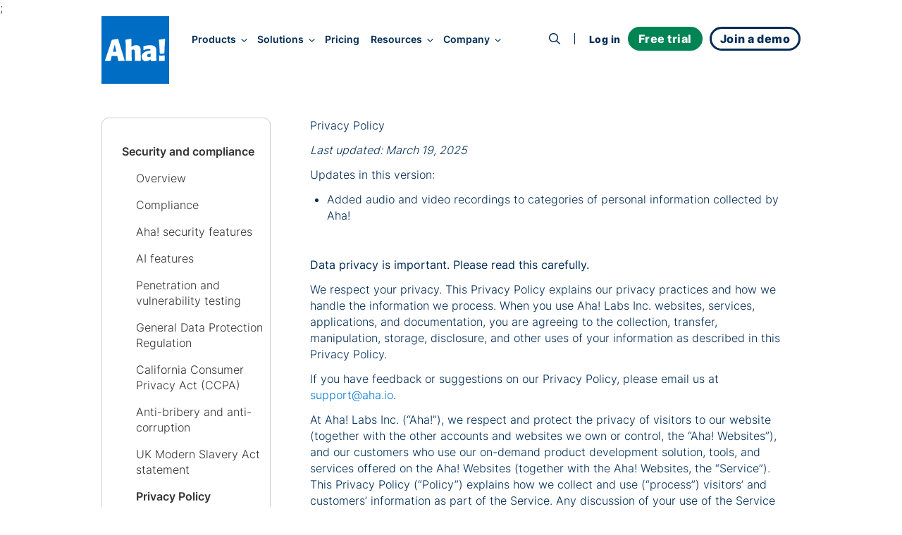

--- FILE ---
content_type: text/html;charset=utf-8
request_url: https://www.aha.io/legal/privacy_policy
body_size: 49405
content:
<!DOCTYPE html><html lang="en"><head><meta name="viewport" content="width=device-width, initial-scale=1, shrink-to-fit=no"/><link rel="preload" href="/assets/fa-brands-400-zgcoblx1x.woff2" as="font" crossorigin=""/><link rel="preload" href="/assets/fa-regular-400-iz91gn6dn.woff2" as="font" crossorigin=""/><link rel="preload" href="/assets/fa-solid-900-jd71tx1tk.woff2" as="font" crossorigin=""/><link rel="preload" href="/assets/inter-v13-latin-300-r9qldi26z.woff2" as="font" crossorigin=""/><link rel="preload" href="/assets/inter-v13-latin-500-cfrfu6zwv.woff2" as="font" crossorigin=""/><link rel="preload" href="/assets/inter-v13-latin-600-haeemfuza.woff2" as="font" crossorigin=""/><link rel="preload" href="/assets/inter-v13-latin-700-k3v7ah02h.woff2" as="font" crossorigin=""/><link rel="preload" href="/assets/inter-v13-latin-800-cj80m50p1.woff2" as="font" crossorigin=""/><link rel="preload" href="/assets/inter-v13-latin-regular-e8x9cx5jy.woff2" as="font" crossorigin=""/><link rel="preload" href="/assets/red-hat-display-v19-latin-500-o0um8bl6c.woff2" as="font" crossorigin=""/><link rel="preload" href="/assets/red-hat-display-v19-latin-600-jfceqz9b4.woff2" as="font" crossorigin=""/><link rel="preload" href="/assets/red-hat-display-v19-latin-700-erpl27a90.woff2" as="font" crossorigin=""/><link rel="preload" href="/assets/red-hat-display-v19-latin-800-liesqsarn.woff2" as="font" crossorigin=""/><link rel="preload" href="/assets/red-hat-display-v19-latin-900-i8ddv6omk.woff2" as="font" crossorigin=""/><link rel="preload" href="/assets/red-hat-display-v19-latin-regular-fjuqtovb6.woff2" as="font" crossorigin=""/><link rel="preload" href="/assets/fred-gucojebd7.svg" as="image"/><link rel="preload" href="/assets/linkedin-mll8zmu1u.svg" as="image"/><link rel="preload" href="/assets/fb-ebfrgr1v5.svg" as="image"/><link rel="preload" href="/assets/twitter-noyzwd0y7.svg" as="image"/><link rel="preload" href="/assets/youtube-bwi20o7q4.svg" as="image"/><link rel="stylesheet" href="/assets/index-qs7upghcl.css" data-rsc-css-href="/assets/index-qs7upghcl.css" data-precedence="vite-rsc/importer-resources"/><link rel="stylesheet" href="/assets/server-dlc3ev3sf.css" data-precedence="vite-rsc/client-reference"/><link rel="stylesheet" href="/assets/functions-fs9s1qiwg.css" data-precedence="vite-rsc/client-reference"/><link rel="stylesheet" href="/assets/pseudomodal-nfx8v4gev.css" data-precedence="vite-rsc/client-reference"/><link rel="stylesheet" href="/assets/signupform-obybgypp3.css" data-precedence="vite-rsc/client-reference"/><link rel="stylesheet" href="/assets/integrationshome-i4sg7a5d5.css" data-precedence="vite-rsc/client-reference"/><link rel="stylesheet" href="/assets/productlogo-fa885novi.css" data-precedence="vite-rsc/client-reference"/><link rel="stylesheet" href="/assets/section-bjmb5hlwv.css" data-precedence="vite-rsc/client-reference"/><link rel="preload" href="/assets/index-qs7upghcl.css" as="stylesheet"/><link rel="modulepreload" href="/server-gf7i7dijy.js" crossorigin=""/><link rel="modulepreload" href="/index.js" crossorigin=""/><link rel="modulepreload" href="/slug-bi2r1afln.js" crossorigin=""/><link rel="modulepreload" href="/form-obo7qc0md.js" crossorigin=""/><link rel="modulepreload" href="/queryclientprovider-np6uoabc1.js" crossorigin=""/><link rel="modulepreload" href="/jsx-runtime-m9w4s4tdw.js" crossorigin=""/><link rel="modulepreload" href="/functions-b1aeaq5vk.js" crossorigin=""/><link rel="modulepreload" href="/istypedarray-v5lp4dx5m.js" crossorigin=""/><link rel="modulepreload" href="/pseudomodal-e8qpj8ugg.js" crossorigin=""/><link rel="modulepreload" href="/gatsby-compat.client-i27lfx2wl.js" crossorigin=""/><link rel="modulepreload" href="/link-lumbqne2o.js" crossorigin=""/><link rel="modulepreload" href="/productbrandingprovider-l7at3oscd.js" crossorigin=""/><link rel="modulepreload" href="/signupform-jcg38klmm.js" crossorigin=""/><link rel="modulepreload" href="/integrationshome.client-ezth6kctt.js" crossorigin=""/><link rel="modulepreload" href="/uselargescreen-e5hoenfgg.js" crossorigin=""/><link rel="modulepreload" href="/usepersistedinmemoryglobalstate-kd8anm6tv.js" crossorigin=""/><link rel="modulepreload" href="/productlogo-fhee3jo86.js" crossorigin=""/><link rel="modulepreload" href="/section-32lm3hsnj.js" crossorigin=""/><link rel="modulepreload" href="/sitemetadataprovider-eqlajdowi.js" crossorigin=""/><link rel="modulepreload" href="/loganalyticsinfononprod-eun2735j9.js" crossorigin=""/><link id="favicon" rel="icon" type="image/png" href="/favicon.png"/><meta name="generator" content="Novelle by Aha!"/><meta name="application-name" content="Aha!"/><meta name="google-site-verification" content="jkEmHy8HFXvjC6S1CUhFN5Fo_XjUlaWw31ecuRRh_tY"/><meta name="facebook-domain-verification" content="2rqekmsxabbu7m3a4jjzehhddi7wkd"/><title id="html-title">Privacy Policy</title><meta id="meta-description" name="description" content="Aha! respects your privacy. If you&#x27;re interested in the details, you can find them in our whole privacy policy."/><meta id="meta-keywords" name="keywords" content="security, privacy policy"/><link id="canonical" rel="canonical" href="https://www.aha.io/legal/privacy_policy"/><meta id="og-title" property="og:title" content="Privacy Policy"/><meta id="og-description" property="og:description" content="Aha! respects your privacy. If you&#x27;re interested in the details, you can find them in our whole privacy policy."/><meta id="og-url" property="og:url" content="https://www.aha.io/legal/privacy_policy"/><meta id="og-type" property="og:type" content="website"/><meta id="og-image" property="og:image" content="https://www.aha.io/aha-logo-2x.png"/><meta id="og-image-height" property="og:image:height" content="360"/><meta id="og-image-width" property="og:image:width" content="500"/><style>@font-face {
  font-family: 'Font Awesome 6 Brands';
  src: url("/assets/fa-brands-400-zgcoblx1x.woff2") format("woff2");
  font-display: block;
}
@font-face {
  font-family: 'Font Awesome 6 Pro';
  font-style: normal;
  font-weight: 400;
  font-display: block;
  src: url("/assets/fa-regular-400-iz91gn6dn.woff2") format("woff2");
}
@font-face {
  font-family: 'Font Awesome 6 Pro';
  font-style: normal;
  font-weight: 900;
  font-display: block;
  src: url("/assets/fa-solid-900-jd71tx1tk.woff2") format("woff2");
}</style></head><body><div class=""><meta itemProp="publishedAt" content="2020-04-22"/>;<script id="abScript">{
window.AHA_AB = window.AHA_AB || {};
let bot = /bot|crawler|spider|crawling/i.test(navigator.userAgent);
let styles = '';
["WEBS-3127 video","WEBS-3146 Campaign","WEBS-2955 capabilities placement","WEBS-2657 bold","WEBS-2704 Social","WEBS-2744 video thumbnail","WEBS-2454 Pain point focused heading","WEBS-2678 ","WEBS-2601 Skimmable subheading","WEBS-2044 Demo Cta","WEBS-2457 Short body copy","WEBS-2079 Product management software","WEBS-2355 Video overview","WEBS-2275 Search landing page hero image test"].forEach(t => {
  if (AHA_AB[t]) return;
  try {
    let v = localStorage.getItem(t);
    if (v !== "a" && v !== "b") v = null;
    if (!v) {
      v = bot || Math.random() < 0.5 ? "a" : "b";
    }
    if (v === "b") {
      let ts = JSON.stringify(t);
      styles += '.AbSplitA[data-abtest=' + ts + '] { display: none }\n'
      styles += '.AbSplitB[data-abtest=' + ts + '] { display: contents }\n';
    }
    AHA_AB[t] = v;
  } catch(e) {}
});
if (styles) {
  let s = document.createElement("style");
  s.append(styles);
  document.head.append(s);
}
}</script><header class="SiteHeader group top-0 z-[100] w-full sticky h-16 -mb-16 SiteHeader--default Layout--legal Page Page--legal Page--legal/privacy_policy " data-header-modifier="SiteHeader--default"><div data-focus-target="true" tabindex="-1"></div><div class="MobileNavigationToggle absolute z-[110] top-6 right-0 mt-3 mr-8 block md:hidden" tabindex="0"><span class="cursor-pointer text-xl custom-bars absolute top-1/2 left-1/2 transform -translate-x-1/2 -translate-y-1/2"><svg xmlns="http://www.w3.org/2000/svg" width="36" height="28" fill="currentColor"><path fill-rule="evenodd" d="M6.968 7.032c0-.962.606-1.742 1.355-1.742H30c.748 0 1.355.78 1.355 1.742S30.748 8.774 30 8.774H8.323c-.749 0-1.355-.78-1.355-1.742ZM11.613 14c0-.962.49-1.742 1.097-1.742h17.548c.606 0 1.097.78 1.097 1.742s-.491 1.742-1.097 1.742H12.71c-.606 0-1.097-.78-1.097-1.742ZM4.645 20.968c0-.962.665-1.742 1.484-1.742h23.742c.82 0 1.484.78 1.484 1.742s-.664 1.742-1.484 1.742H6.13c-.82 0-1.484-.78-1.484-1.742Z" clip-rule="evenodd"></path></svg></span><i class="fa fa-times cursor-pointer text-xl absolute top-1/2 left-1/2 transform -translate-x-1/2 -translate-y-1/2"></i></div><div class="MainNav md:container grid items-center z-[100] md:grid-flow-col md:grid-cols-[auto_1fr_auto] scroll-overflow-y theme md:mb-0 "><a class="HeaderLogo pl-3 md:pl-0 z-[100] theme mr-4 transition-all duration-300 delay-75 ease-in-out self-start" href="/"><div class="transition-all duration-300 ease-in-out flex items-center justify-center text-[--soft-logo-text-color] size-16 py-0 bg-transparent text-[var(--logo-collapsed-text-color)] md:size-24 md:py-8 md:bg-blue-600 md:text-white"><svg width="86" height="32" viewBox="0 0 86 32" xmlns="http://www.w3.org/2000/svg" role="img" aria-label="Aha!"><g fill-rule="nonzero" fill="currentColor"><path d="M9.5 24.5L8 31.2c0 .2-.2.3-.4.3H.4c-.1 0-.3-.1-.3-.2-.1-.1-.1-.2-.1-.3L9.5 2.2s.2-.5.8-.7c2.1-.4 5.4-.9 7.7-1.3.5-.1.7.4.7.4L28 31.2c0 .1 0 .2-.1.3-.1.1-.2.1-.3.1h-4.2c-1.1 0-3.3.1-4.1.1-.2 0-.4-.1-.4-.3l-1.5-6.8-7.9-.1zm6.7-5.9c-.6-2.4-1.5-6.7-2.4-10.4-.6 2.6-2 7.9-2.7 10.4h5.1zM37.5 11.5c5.1-3.5 9.4-2.7 11.5-.6 2.5 2.6 1.1 6 1.9 20.3 0 .1 0 .2-.1.3-.1.1-.2.1-.3.1-.8 0-2.3-.1-3-.1-1.2 0-3.7.1-4.7.1-.1 0-.2 0-.3-.1-.1-.1-.1-.2-.1-.3.1-14 .2-15.9-2.3-15.9-.9 0-1.6.4-2.4.7 0 7.2.1 9.3.4 15.1 0 .1 0 .2-.1.2-.1.1-.2.1-.2.1l-8 .1c-.1 0-.2 0-.2-.1-.1-.1-.1-.2-.1-.2.2-20.9 0-25.2-.6-29.6-.3-.2.1-.2.1-.2C32.6.9 32.9.8 37 0c0 0 .4 0 .4.5.1 3.1.1 11 .1 11zM64.9 29.4c-1.5 1.1-4.4 2.6-6.8 2.6-3.7 0-6-2.7-6-6.7 0-6.2 7.3-8 12.5-8.7.1-1 .1-2.1-2.5-2.1s-4.8.8-7.1 1.7c-.1.1-.3 0-.4 0-.1-.1-.2-.2-.2-.4l.2-4.8c0-.2.1-.3.3-.4 4.7-1.4 12.7-2.5 16 .6 2.1 1.9 2 4.3 1.9 8.3-.1 5.8 0 7.4.3 11.7 0 .1 0 .2-.1.3-.1.1-.2.1-.3.1l-7.4.1c-.1 0-.2 0-.3-.1-.1-.1-.1-.2-.1-.3v-1.9zm-.2-8.3c-1.9.2-4.8.4-4.8 2.9 0 2.2 2.4 2.9 4.8 1.4v-4.3zM78.1 21.2c-.2 0-.4-.2-.4-.4-.5-10.9-.6-12.1-1.2-18.9 0-.2.1-.4.4-.5l8-1.3c.1 0 .3 0 .4.1.1.1.1.2.1.4-.5 4.9-1 14.2-1.1 20.1 0 .2-.2.4-.4.4l-5.8.1zM76.704 30.484c-.004-.034-.004-.067-.004-.1 0-1.357.034-2.748.043-3.953A21.755 21.755 0 0076.7 25.1c0-.069 0-.138.032-.206a16.278 16.278 0 00-.032-.688c0-.1 0-.202.101-.303.102-.102.203-.102.304-.102 2.025.203 5.57.102 7.19-.101.101 0 .202 0 .304.101.101.102.101.203.101.304 0 .268-.001.534-.004.796A.914.914 0 0184.7 25v6.2c0 .1 0 .2-.1.3-.1.1-.2.1-.3.1-2.9-.1-4.7-.1-7.2.1-.1 0-.2 0-.3-.1-.1-.1-.1-.2-.1-.3 0-.27.001-.543.004-.816z"></path></g></svg></div></a><nav class="NavLinks pt-8 w-screen theme theme--white md:theme--inherit translate-x-full group-focus-within:translate-x-0 md:translate-x-0 md:w-full md:space-y-0 md:pt-0 md:theme--inherit md:justify-start md:place-items-center md:grid md:grid-flow-col gap-4 pl-4" tabindex="0"><div class="MainNavItem md:self-center group/item relative text-nowrap focus-visible:outline focus-visible:outline-2 focus-visible:outline-sapphire-500 focus-visible:rounded-md z-[110]" tabindex="-1"><button class="theme font-inter font-semibold md:text-[clamp(0.85rem,1vw,1rem)] text-[--theme-text] group-hover/item:text-[--theme-text-hover] ease-in-out duration-300 no-underline focus-visible:outline focus-visible:outline-2 focus-visible:outline-sapphire-500 focus-visible:rounded-md" aria-haspopup="true" aria-expanded="false" data-event="Navigation - Nav section click" data-params="{&quot;link_text&quot;:&quot;Products&quot;,&quot;navigation_target&quot;:&quot;open&quot;}">Products<i class="text-md ml-3 md:ml-2 fa fa-angle-right md:text-sm md:rotate-90"></i></button><div class="absolute left-0 right-0 h-4 -bottom-4" aria-hidden="true"></div><div class="MegaMenu z-[110] overflow-y-scroll md:overflow-y-auto md:overflow-x-hidden w-screen md:w-auto bg-gray-50 md:bg-white md:fixed md:top-[140%] md:-left-1 lg:-left-1 md:rounded-lg md:shadow-lg transform-gpu"><div class="max-w-[100vw] grid grid-cols-1 place-items-start md:gap-x-0 md:grid-flow-col md:grid-cols-[max-content]  xl:grid-cols-[max-content_max-content_27ch] xl:grid-rows-1"><ul class="MegaMenuList md:pl-6 md:py-4 grid grid-flow-row md:grid-flow-col auto-rows-max md:grid-rows-5 gap-x-8 place-items-start"><li data-event="Navigation - Nav item click" data-params="{&quot;link_text&quot;:&quot;Product overview&quot;,&quot;navigation_target&quot;:&quot;/suite-overview&quot;,&quot;section&quot;:&quot;Products&quot;,&quot;featured&quot;:false}" class="MegaMenuItem relative w-full md:min-w-[270px] h-fit list-none p-2 nowrap cursor-pointer group/megamenuitem"><span class="z-65 relative block"><a class="no-underline relative" href="/suite-overview"><div class="text-dark-800 pl-8 md:pl-0 md:font-semibold line-clamp-1 flex items-baseline gap-2 group-hover/megamenuitem:text-sapphire-500 ease-in-out duration-300">Product overview</div><div class="hidden font-inter leading-relaxed md:block text-pint text-gray-600 line-clamp-1 group-hover/megamenuitem:text-sapphire-500 ease-in-out duration-300">Streamline product development</div></a></span></li><li data-event="Navigation - Nav item click" data-params="{&quot;link_text&quot;:&quot;Aha! Roadmaps&quot;,&quot;navigation_target&quot;:&quot;/roadmaps/overview&quot;,&quot;section&quot;:&quot;Products&quot;,&quot;featured&quot;:false}" class="MegaMenuItem relative w-full md:min-w-[270px] h-fit list-none p-2 nowrap cursor-pointer group/megamenuitem"><span class="z-65 relative block"><a class="no-underline relative" href="/roadmaps/overview"><div class="text-dark-800 pl-8 md:pl-0 md:font-semibold line-clamp-1 flex items-baseline gap-2 group-hover/megamenuitem:text-sapphire-500 ease-in-out duration-300">Aha! Roadmaps</div><div class="hidden font-inter leading-relaxed md:block text-pint text-gray-600 line-clamp-1 group-hover/megamenuitem:text-sapphire-500 ease-in-out duration-300">Link strategy to plans</div></a></span></li><li data-event="Navigation - Nav item click" data-params="{&quot;link_text&quot;:&quot;Aha! Discovery&quot;,&quot;navigation_target&quot;:&quot;/discovery/overview&quot;,&quot;section&quot;:&quot;Products&quot;,&quot;featured&quot;:false}" class="MegaMenuItem relative w-full md:min-w-[270px] h-fit list-none p-2 nowrap cursor-pointer group/megamenuitem"><span class="z-65 relative block"><a class="no-underline relative" href="/discovery/overview"><div class="text-dark-800 pl-8 md:pl-0 md:font-semibold line-clamp-1 flex items-baseline gap-2 group-hover/megamenuitem:text-sapphire-500 ease-in-out duration-300">Aha! Discovery</div><div class="hidden font-inter leading-relaxed md:block text-pint text-gray-600 line-clamp-1 group-hover/megamenuitem:text-sapphire-500 ease-in-out duration-300">Manage customer interviews</div></a></span></li><li data-event="Navigation - Nav item click" data-params="{&quot;link_text&quot;:&quot;Aha! Ideas&quot;,&quot;navigation_target&quot;:&quot;/ideas/overview&quot;,&quot;section&quot;:&quot;Products&quot;,&quot;featured&quot;:false}" class="MegaMenuItem relative w-full md:min-w-[270px] h-fit list-none p-2 nowrap cursor-pointer group/megamenuitem"><span class="z-65 relative block"><a class="no-underline relative" href="/ideas/overview"><div class="text-dark-800 pl-8 md:pl-0 md:font-semibold line-clamp-1 flex items-baseline gap-2 group-hover/megamenuitem:text-sapphire-500 ease-in-out duration-300">Aha! Ideas</div><div class="hidden font-inter leading-relaxed md:block text-pint text-gray-600 line-clamp-1 group-hover/megamenuitem:text-sapphire-500 ease-in-out duration-300">Capture customer feedback</div></a></span></li><li data-event="Navigation - Nav item click" data-params="{&quot;link_text&quot;:&quot;Aha! Whiteboards&quot;,&quot;navigation_target&quot;:&quot;/whiteboards/overview&quot;,&quot;section&quot;:&quot;Products&quot;,&quot;featured&quot;:false}" class="MegaMenuItem relative w-full md:min-w-[270px] h-fit list-none p-2 nowrap cursor-pointer group/megamenuitem"><span class="z-65 relative block"><a class="no-underline relative" href="/whiteboards/overview"><div class="text-dark-800 pl-8 md:pl-0 md:font-semibold line-clamp-1 flex items-baseline gap-2 group-hover/megamenuitem:text-sapphire-500 ease-in-out duration-300">Aha! Whiteboards</div><div class="hidden font-inter leading-relaxed md:block text-pint text-gray-600 line-clamp-1 group-hover/megamenuitem:text-sapphire-500 ease-in-out duration-300">Make ideas come to life</div></a></span></li><li data-event="Navigation - Nav item click" data-params="{&quot;link_text&quot;:&quot;Aha! Builder&quot;,&quot;navigation_target&quot;:&quot;/builder/overview&quot;,&quot;section&quot;:&quot;Products&quot;,&quot;featured&quot;:false}" class="MegaMenuItem relative w-full md:min-w-[270px] h-fit list-none p-2 nowrap cursor-pointer group/megamenuitem"><span class="z-65 relative block"><a class="no-underline relative" href="/builder/overview"><div class="text-dark-800 pl-8 md:pl-0 md:font-semibold line-clamp-1 flex items-baseline gap-2 group-hover/megamenuitem:text-sapphire-500 ease-in-out duration-300">Aha! Builder<span class="text-sm text-green-600 font-normal uppercase tracking-wide">New</span></div><div class="hidden font-inter leading-relaxed md:block text-pint text-gray-600 line-clamp-1 group-hover/megamenuitem:text-sapphire-500 ease-in-out duration-300">Create applications with AI</div></a></span></li><li data-event="Navigation - Nav item click" data-params="{&quot;link_text&quot;:&quot;Aha! Develop&quot;,&quot;navigation_target&quot;:&quot;/develop/overview&quot;,&quot;section&quot;:&quot;Products&quot;,&quot;featured&quot;:false}" class="MegaMenuItem relative w-full md:min-w-[270px] h-fit list-none p-2 nowrap cursor-pointer group/megamenuitem"><span class="z-65 relative block"><a class="no-underline relative" href="/develop/overview"><div class="text-dark-800 pl-8 md:pl-0 md:font-semibold line-clamp-1 flex items-baseline gap-2 group-hover/megamenuitem:text-sapphire-500 ease-in-out duration-300">Aha! Develop</div><div class="hidden font-inter leading-relaxed md:block text-pint text-gray-600 line-clamp-1 group-hover/megamenuitem:text-sapphire-500 ease-in-out duration-300">Manage agile delivery</div></a></span></li><li data-event="Navigation - Nav item click" data-params="{&quot;link_text&quot;:&quot;Aha! Teamwork&quot;,&quot;navigation_target&quot;:&quot;/teamwork/overview&quot;,&quot;section&quot;:&quot;Products&quot;,&quot;featured&quot;:false}" class="MegaMenuItem relative w-full md:min-w-[270px] h-fit list-none p-2 nowrap cursor-pointer group/megamenuitem"><span class="z-65 relative block"><a class="no-underline relative" href="/teamwork/overview"><div class="text-dark-800 pl-8 md:pl-0 md:font-semibold line-clamp-1 flex items-baseline gap-2 group-hover/megamenuitem:text-sapphire-500 ease-in-out duration-300">Aha! Teamwork</div><div class="hidden font-inter leading-relaxed md:block text-pint text-gray-600 line-clamp-1 group-hover/megamenuitem:text-sapphire-500 ease-in-out duration-300">Deliver successful projects</div></a></span></li><li data-event="Navigation - Nav item click" data-params="{&quot;link_text&quot;:&quot;Aha! Knowledge&quot;,&quot;navigation_target&quot;:&quot;/knowledge/overview&quot;,&quot;section&quot;:&quot;Products&quot;,&quot;featured&quot;:false}" class="MegaMenuItem relative w-full md:min-w-[270px] h-fit list-none p-2 nowrap cursor-pointer group/megamenuitem"><span class="z-65 relative block"><a class="no-underline relative" href="/knowledge/overview"><div class="text-dark-800 pl-8 md:pl-0 md:font-semibold line-clamp-1 flex items-baseline gap-2 group-hover/megamenuitem:text-sapphire-500 ease-in-out duration-300">Aha! Knowledge</div><div class="hidden font-inter leading-relaxed md:block text-pint text-gray-600 line-clamp-1 group-hover/megamenuitem:text-sapphire-500 ease-in-out duration-300">Centralize product information</div></a></span></li><li data-event="Navigation - Nav item click" data-params="{&quot;link_text&quot;:&quot;Aha! Academy&quot;,&quot;navigation_target&quot;:&quot;/academy&quot;,&quot;section&quot;:&quot;Products&quot;,&quot;featured&quot;:false}" class="MegaMenuItem relative w-full md:min-w-[270px] h-fit list-none p-2 nowrap cursor-pointer group/megamenuitem"><span class="z-65 relative block"><a class="no-underline relative" href="/academy"><div class="text-dark-800 pl-8 md:pl-0 md:font-semibold line-clamp-1 flex items-baseline gap-2 group-hover/megamenuitem:text-sapphire-500 ease-in-out duration-300">Aha! Academy</div><div class="hidden font-inter leading-relaxed md:block text-pint text-gray-600 line-clamp-1 group-hover/megamenuitem:text-sapphire-500 ease-in-out duration-300">Get trained and certified</div></a></span></li></ul><div class="MegaMenuList md:py-4 grid md:grid-flow-row place-content-start md:w-full md:row-start-2 md:row-span-1 md:border-t-[3px] md:border-gray-200 md:pl-6 md:py-4 md:grid-cols-2 md:gap-x-8 md:col-start-1 md:col-span-1 md:row-start-2 md:row-span-1 xl:col-start-2 xl:row-start-1 xl:grid-cols-1 xl:self-stretch xl:border-t-0 xl:border-l-[3px] xl:pl-5"><li data-event="Navigation - Nav item click" data-params="{&quot;link_text&quot;:&quot;Integrations&quot;,&quot;navigation_target&quot;:&quot;/product/integrations&quot;,&quot;section&quot;:&quot;Products&quot;,&quot;featured&quot;:false}" class="MegaMenuItem relative w-full md:min-w-[270px] h-fit list-none p-2 nowrap cursor-pointer group/megamenuitem"><span class="z-65 relative block"><a class="no-underline relative" href="/product/integrations"><div class="text-dark-800 pl-8 md:pl-0 md:font-semibold line-clamp-1 flex items-baseline gap-2 group-hover/megamenuitem:text-sapphire-500 ease-in-out duration-300">Integrations</div><div class="hidden font-inter leading-relaxed md:block text-pint text-gray-600 line-clamp-1 group-hover/megamenuitem:text-sapphire-500 ease-in-out duration-300">Connect your tools</div></a></span></li><li data-event="Navigation - Nav item click" data-params="{&quot;link_text&quot;:&quot;AI assistant&quot;,&quot;navigation_target&quot;:&quot;/suite/ai-overview&quot;,&quot;section&quot;:&quot;Products&quot;,&quot;featured&quot;:false}" class="MegaMenuItem relative w-full md:min-w-[270px] h-fit list-none p-2 nowrap cursor-pointer group/megamenuitem"><span class="z-65 relative block"><a class="no-underline relative" href="/suite/ai-overview"><div class="text-dark-800 pl-8 md:pl-0 md:font-semibold line-clamp-1 flex items-baseline gap-2 group-hover/megamenuitem:text-sapphire-500 ease-in-out duration-300">AI assistant</div><div class="hidden font-inter leading-relaxed md:block text-pint text-gray-600 line-clamp-1 group-hover/megamenuitem:text-sapphire-500 ease-in-out duration-300">Accelerate your work</div></a></span></li><li data-event="Navigation - Nav item click" data-params="{&quot;link_text&quot;:&quot;Customer success&quot;,&quot;navigation_target&quot;:&quot;/product/customer-success&quot;,&quot;section&quot;:&quot;Products&quot;,&quot;featured&quot;:false}" class="MegaMenuItem relative w-full md:min-w-[270px] h-fit list-none p-2 nowrap cursor-pointer group/megamenuitem"><span class="z-65 relative block"><a class="no-underline relative" href="/product/customer-success"><div class="text-dark-800 pl-8 md:pl-0 md:font-semibold line-clamp-1 flex items-baseline gap-2 group-hover/megamenuitem:text-sapphire-500 ease-in-out duration-300">Customer success</div><div class="hidden font-inter leading-relaxed md:block text-pint text-gray-600 line-clamp-1 group-hover/megamenuitem:text-sapphire-500 ease-in-out duration-300">Receive expert support</div></a></span></li></div><div data-event="Navigation - Nav item click" data-params="{&quot;link_text&quot;:&quot;Introducing Aha! Builder&quot;,&quot;navigation_target&quot;:&quot;/blog/introducing-aha-builder-the-fastest-way-to-create-trusted-business-applications&quot;,&quot;section&quot;:&quot;Products&quot;,&quot;featured&quot;:true}" class="hidden lg:block h-full bg-gray-100 max-xl:min-w-[27ch] p-4 pt-6 md:row-span-2 md:col-span-1"><a class="no-underline" aria-label="Introducing Aha! Builder" href="/blog/introducing-aha-builder-the-fastest-way-to-create-trusted-business-applications"><img src="/assets/products-ci61833rd.webp" alt="Products" class="" fetchPriority="low"/><p class="text-dark-800 text-base leading-tight text-pretty font-bold mt-3">Introducing Aha! Builder</p><p class="text-pint leading-normal text-gray-600 text-pretty line-clamp-3 h-auto mt-1">Rapidly create internal business applications with AI.</p><div class="text-blue-500 paragraph font-semibold hover:underline mt-2">Request early access<!-- --> →</div></a></div></div></div></div><div class="MainNavItem md:self-center group/item relative text-nowrap focus-visible:outline focus-visible:outline-2 focus-visible:outline-sapphire-500 focus-visible:rounded-md z-[110]" tabindex="-1"><button class="theme font-inter font-semibold md:text-[clamp(0.85rem,1vw,1rem)] text-[--theme-text] group-hover/item:text-[--theme-text-hover] ease-in-out duration-300 no-underline focus-visible:outline focus-visible:outline-2 focus-visible:outline-sapphire-500 focus-visible:rounded-md" aria-haspopup="true" aria-expanded="false" data-event="Navigation - Nav section click" data-params="{&quot;link_text&quot;:&quot;Solutions&quot;,&quot;navigation_target&quot;:&quot;open&quot;}">Solutions<i class="text-md ml-3 md:ml-2 fa fa-angle-right md:text-sm md:rotate-90"></i></button><div class="absolute left-0 right-0 h-4 -bottom-4" aria-hidden="true"></div><div class="MegaMenu z-[110] overflow-y-scroll md:overflow-y-auto md:overflow-x-hidden w-screen md:w-auto bg-gray-50 md:bg-white md:fixed md:top-[140%] md:-left-1 lg:-left-1 md:rounded-lg md:shadow-lg transform-gpu md:max-w-[666px] lg:max-w-[1000px]"><div class="max-w-[100vw] grid grid-cols-1 place-items-start md:grid-cols-[max-content_max-content_27ch] md:gap-x-8"><div class="py-4 md:pl-6"><a class="text-decoration-none no-underline group/by" data-event="Navigation - Nav item click" data-params="{&quot;link_text&quot;:&quot;By team&quot;,&quot;navigation_target&quot;:&quot;/team/overview&quot;,&quot;section&quot;:&quot;Solutions&quot;,&quot;featured&quot;:false}" aria-label="Solutions by team" href="/team/overview"><div class="pl-8 pt-2 md:px-2 py-2 md:text-pint"><div class="text-sapphire-500 font-bold group-hover/by:text-sapphire-600 duration-300">By team</div><div class="text-gray-600 mt-2 group-hover/by:text-dark-800 duration-300">Align teams around a strategic roadmap</div></div></a><ul class="MegaMenuList"><li data-event="Navigation - Nav item click" data-params="{&quot;link_text&quot;:&quot;All&quot;,&quot;navigation_target&quot;:&quot;/team/overview&quot;,&quot;section&quot;:&quot;Solutions&quot;,&quot;featured&quot;:false}" class="MegaMenuItem relative w-full md:min-w-[270px] h-fit list-none p-2 nowrap cursor-pointer group/megamenuitem"><span class="z-65 relative block"><a class="no-underline relative" href="/team/overview"><div class="text-dark-800 pl-8 md:pl-0 md:font-semibold line-clamp-1 flex items-baseline gap-2 group-hover/megamenuitem:text-sapphire-500 ease-in-out duration-300">All</div></a></span></li><li data-event="Navigation - Nav item click" data-params="{&quot;link_text&quot;:&quot;Product management &quot;,&quot;navigation_target&quot;:&quot;/team/product-management&quot;,&quot;section&quot;:&quot;Solutions&quot;,&quot;featured&quot;:false}" class="MegaMenuItem relative w-full md:min-w-[270px] h-fit list-none p-2 nowrap cursor-pointer group/megamenuitem"><span class="z-65 relative block"><a class="no-underline relative" href="/team/product-management"><div class="text-dark-800 pl-8 md:pl-0 md:font-semibold line-clamp-1 flex items-baseline gap-2 group-hover/megamenuitem:text-sapphire-500 ease-in-out duration-300">Product management </div></a></span></li><li data-event="Navigation - Nav item click" data-params="{&quot;link_text&quot;:&quot;Product operations&quot;,&quot;navigation_target&quot;:&quot;/team/product-operations&quot;,&quot;section&quot;:&quot;Solutions&quot;,&quot;featured&quot;:false}" class="MegaMenuItem relative w-full md:min-w-[270px] h-fit list-none p-2 nowrap cursor-pointer group/megamenuitem"><span class="z-65 relative block"><a class="no-underline relative" href="/team/product-operations"><div class="text-dark-800 pl-8 md:pl-0 md:font-semibold line-clamp-1 flex items-baseline gap-2 group-hover/megamenuitem:text-sapphire-500 ease-in-out duration-300">Product operations</div></a></span></li><li data-event="Navigation - Nav item click" data-params="{&quot;link_text&quot;:&quot;Program management&quot;,&quot;navigation_target&quot;:&quot;/team/program-management&quot;,&quot;section&quot;:&quot;Solutions&quot;,&quot;featured&quot;:false}" class="MegaMenuItem relative w-full md:min-w-[270px] h-fit list-none p-2 nowrap cursor-pointer group/megamenuitem"><span class="z-65 relative block"><a class="no-underline relative" href="/team/program-management"><div class="text-dark-800 pl-8 md:pl-0 md:font-semibold line-clamp-1 flex items-baseline gap-2 group-hover/megamenuitem:text-sapphire-500 ease-in-out duration-300">Program management</div></a></span></li><li data-event="Navigation - Nav item click" data-params="{&quot;link_text&quot;:&quot;Project management&quot;,&quot;navigation_target&quot;:&quot;/team/project-management&quot;,&quot;section&quot;:&quot;Solutions&quot;,&quot;featured&quot;:false}" class="MegaMenuItem relative w-full md:min-w-[270px] h-fit list-none p-2 nowrap cursor-pointer group/megamenuitem"><span class="z-65 relative block"><a class="no-underline relative" href="/team/project-management"><div class="text-dark-800 pl-8 md:pl-0 md:font-semibold line-clamp-1 flex items-baseline gap-2 group-hover/megamenuitem:text-sapphire-500 ease-in-out duration-300">Project management</div></a></span></li><li data-event="Navigation - Nav item click" data-params="{&quot;link_text&quot;:&quot;IT&quot;,&quot;navigation_target&quot;:&quot;/team/information-technology&quot;,&quot;section&quot;:&quot;Solutions&quot;,&quot;featured&quot;:false}" class="MegaMenuItem relative w-full md:min-w-[270px] h-fit list-none p-2 nowrap cursor-pointer group/megamenuitem"><span class="z-65 relative block"><a class="no-underline relative" href="/team/information-technology"><div class="text-dark-800 pl-8 md:pl-0 md:font-semibold line-clamp-1 flex items-baseline gap-2 group-hover/megamenuitem:text-sapphire-500 ease-in-out duration-300">IT</div></a></span></li><li data-event="Navigation - Nav item click" data-params="{&quot;link_text&quot;:&quot;Engineering&quot;,&quot;navigation_target&quot;:&quot;/team/engineering&quot;,&quot;section&quot;:&quot;Solutions&quot;,&quot;featured&quot;:false}" class="MegaMenuItem relative w-full md:min-w-[270px] h-fit list-none p-2 nowrap cursor-pointer group/megamenuitem"><span class="z-65 relative block"><a class="no-underline relative" href="/team/engineering"><div class="text-dark-800 pl-8 md:pl-0 md:font-semibold line-clamp-1 flex items-baseline gap-2 group-hover/megamenuitem:text-sapphire-500 ease-in-out duration-300">Engineering</div></a></span></li><li data-event="Navigation - Nav item click" data-params="{&quot;link_text&quot;:&quot;Marketing&quot;,&quot;navigation_target&quot;:&quot;/team/marketing&quot;,&quot;section&quot;:&quot;Solutions&quot;,&quot;featured&quot;:false}" class="MegaMenuItem relative w-full md:min-w-[270px] h-fit list-none p-2 nowrap cursor-pointer group/megamenuitem"><span class="z-65 relative block"><a class="no-underline relative" href="/team/marketing"><div class="text-dark-800 pl-8 md:pl-0 md:font-semibold line-clamp-1 flex items-baseline gap-2 group-hover/megamenuitem:text-sapphire-500 ease-in-out duration-300">Marketing</div></a></span></li><li data-event="Navigation - Nav item click" data-params="{&quot;link_text&quot;:&quot;UX&quot;,&quot;navigation_target&quot;:&quot;/team/ux&quot;,&quot;section&quot;:&quot;Solutions&quot;,&quot;featured&quot;:false}" class="MegaMenuItem relative w-full md:min-w-[270px] h-fit list-none p-2 nowrap cursor-pointer group/megamenuitem"><span class="z-65 relative block"><a class="no-underline relative" href="/team/ux"><div class="text-dark-800 pl-8 md:pl-0 md:font-semibold line-clamp-1 flex items-baseline gap-2 group-hover/megamenuitem:text-sapphire-500 ease-in-out duration-300">UX</div></a></span></li><li data-event="Navigation - Nav item click" data-params="{&quot;link_text&quot;:&quot;Business strategy&quot;,&quot;navigation_target&quot;:&quot;/team/business-strategy&quot;,&quot;section&quot;:&quot;Solutions&quot;,&quot;featured&quot;:false}" class="MegaMenuItem relative w-full md:min-w-[270px] h-fit list-none p-2 nowrap cursor-pointer group/megamenuitem"><span class="z-65 relative block"><a class="no-underline relative" href="/team/business-strategy"><div class="text-dark-800 pl-8 md:pl-0 md:font-semibold line-clamp-1 flex items-baseline gap-2 group-hover/megamenuitem:text-sapphire-500 ease-in-out duration-300">Business strategy</div></a></span></li></ul></div><div class="py-4"><a class="text-decoration-none no-underline group/by" data-event="Navigation - Nav item click" data-params="{&quot;link_text&quot;:&quot;By use case&quot;,&quot;navigation_target&quot;:&quot;/use-cases/overview&quot;,&quot;section&quot;:&quot;Solutions&quot;,&quot;featured&quot;:false}" aria-label="Solutions by use case" href="/use-cases/overview"><div class="pl-8 pt-2 md:px-2 py-2 md:text-pint"><div class="text-sapphire-500 font-bold group-hover/by:text-sapphire-600 duration-300">By use case</div><div class="text-gray-600 mt-2 group-hover/by:text-dark-800 duration-300">Manage each phase of product development</div></div></a><ul class="MegaMenuList"><li data-event="Navigation - Nav item click" data-params="{&quot;link_text&quot;:&quot;All&quot;,&quot;navigation_target&quot;:&quot;/use-cases/overview&quot;,&quot;section&quot;:&quot;Solutions&quot;,&quot;featured&quot;:false}" class="MegaMenuItem relative w-full md:min-w-[270px] h-fit list-none p-2 nowrap cursor-pointer group/megamenuitem"><span class="z-65 relative block"><a class="no-underline relative" href="/use-cases/overview"><div class="text-dark-800 pl-8 md:pl-0 md:font-semibold line-clamp-1 flex items-baseline gap-2 group-hover/megamenuitem:text-sapphire-500 ease-in-out duration-300">All</div></a></span></li><li data-event="Navigation - Nav item click" data-params="{&quot;link_text&quot;:&quot;Strategize&quot;,&quot;navigation_target&quot;:&quot;/use-cases/overview#strategize&quot;,&quot;section&quot;:&quot;Solutions&quot;,&quot;featured&quot;:false}" class="MegaMenuItem relative w-full md:min-w-[270px] h-fit list-none p-2 nowrap cursor-pointer group/megamenuitem"><span class="z-65 relative block"><a class="no-underline relative" href="/use-cases/overview#strategize"><div class="text-dark-800 pl-8 md:pl-0 md:font-semibold line-clamp-1 flex items-baseline gap-2 group-hover/megamenuitem:text-sapphire-500 ease-in-out duration-300">Strategize</div></a></span></li><li data-event="Navigation - Nav item click" data-params="{&quot;link_text&quot;:&quot;Discover&quot;,&quot;navigation_target&quot;:&quot;/use-cases/overview#discover&quot;,&quot;section&quot;:&quot;Solutions&quot;,&quot;featured&quot;:false}" class="MegaMenuItem relative w-full md:min-w-[270px] h-fit list-none p-2 nowrap cursor-pointer group/megamenuitem"><span class="z-65 relative block"><a class="no-underline relative" href="/use-cases/overview#discover"><div class="text-dark-800 pl-8 md:pl-0 md:font-semibold line-clamp-1 flex items-baseline gap-2 group-hover/megamenuitem:text-sapphire-500 ease-in-out duration-300">Discover</div></a></span></li><li data-event="Navigation - Nav item click" data-params="{&quot;link_text&quot;:&quot;Capture&quot;,&quot;navigation_target&quot;:&quot;/use-cases/overview#capture&quot;,&quot;section&quot;:&quot;Solutions&quot;,&quot;featured&quot;:false}" class="MegaMenuItem relative w-full md:min-w-[270px] h-fit list-none p-2 nowrap cursor-pointer group/megamenuitem"><span class="z-65 relative block"><a class="no-underline relative" href="/use-cases/overview#capture"><div class="text-dark-800 pl-8 md:pl-0 md:font-semibold line-clamp-1 flex items-baseline gap-2 group-hover/megamenuitem:text-sapphire-500 ease-in-out duration-300">Capture</div></a></span></li><li data-event="Navigation - Nav item click" data-params="{&quot;link_text&quot;:&quot;Explore&quot;,&quot;navigation_target&quot;:&quot;/use-cases/overview#explore&quot;,&quot;section&quot;:&quot;Solutions&quot;,&quot;featured&quot;:false}" class="MegaMenuItem relative w-full md:min-w-[270px] h-fit list-none p-2 nowrap cursor-pointer group/megamenuitem"><span class="z-65 relative block"><a class="no-underline relative" href="/use-cases/overview#explore"><div class="text-dark-800 pl-8 md:pl-0 md:font-semibold line-clamp-1 flex items-baseline gap-2 group-hover/megamenuitem:text-sapphire-500 ease-in-out duration-300">Explore</div></a></span></li><li data-event="Navigation - Nav item click" data-params="{&quot;link_text&quot;:&quot;Plan&quot;,&quot;navigation_target&quot;:&quot;/use-cases/overview#plan&quot;,&quot;section&quot;:&quot;Solutions&quot;,&quot;featured&quot;:false}" class="MegaMenuItem relative w-full md:min-w-[270px] h-fit list-none p-2 nowrap cursor-pointer group/megamenuitem"><span class="z-65 relative block"><a class="no-underline relative" href="/use-cases/overview#plan"><div class="text-dark-800 pl-8 md:pl-0 md:font-semibold line-clamp-1 flex items-baseline gap-2 group-hover/megamenuitem:text-sapphire-500 ease-in-out duration-300">Plan</div></a></span></li><li data-event="Navigation - Nav item click" data-params="{&quot;link_text&quot;:&quot;Showcase&quot;,&quot;navigation_target&quot;:&quot;/use-cases/overview#showcase&quot;,&quot;section&quot;:&quot;Solutions&quot;,&quot;featured&quot;:false}" class="MegaMenuItem relative w-full md:min-w-[270px] h-fit list-none p-2 nowrap cursor-pointer group/megamenuitem"><span class="z-65 relative block"><a class="no-underline relative" href="/use-cases/overview#showcase"><div class="text-dark-800 pl-8 md:pl-0 md:font-semibold line-clamp-1 flex items-baseline gap-2 group-hover/megamenuitem:text-sapphire-500 ease-in-out duration-300">Showcase</div></a></span></li><li data-event="Navigation - Nav item click" data-params="{&quot;link_text&quot;:&quot;Deliver&quot;,&quot;navigation_target&quot;:&quot;/use-cases/overview#deliver&quot;,&quot;section&quot;:&quot;Solutions&quot;,&quot;featured&quot;:false}" class="MegaMenuItem relative w-full md:min-w-[270px] h-fit list-none p-2 nowrap cursor-pointer group/megamenuitem"><span class="z-65 relative block"><a class="no-underline relative" href="/use-cases/overview#deliver"><div class="text-dark-800 pl-8 md:pl-0 md:font-semibold line-clamp-1 flex items-baseline gap-2 group-hover/megamenuitem:text-sapphire-500 ease-in-out duration-300">Deliver</div></a></span></li><li data-event="Navigation - Nav item click" data-params="{&quot;link_text&quot;:&quot;Document&quot;,&quot;navigation_target&quot;:&quot;/use-cases/overview#document&quot;,&quot;section&quot;:&quot;Solutions&quot;,&quot;featured&quot;:false}" class="MegaMenuItem relative w-full md:min-w-[270px] h-fit list-none p-2 nowrap cursor-pointer group/megamenuitem"><span class="z-65 relative block"><a class="no-underline relative" href="/use-cases/overview#document"><div class="text-dark-800 pl-8 md:pl-0 md:font-semibold line-clamp-1 flex items-baseline gap-2 group-hover/megamenuitem:text-sapphire-500 ease-in-out duration-300">Document</div></a></span></li><li data-event="Navigation - Nav item click" data-params="{&quot;link_text&quot;:&quot;Launch&quot;,&quot;navigation_target&quot;:&quot;/use-cases/overview#launch&quot;,&quot;section&quot;:&quot;Solutions&quot;,&quot;featured&quot;:false}" class="MegaMenuItem relative w-full md:min-w-[270px] h-fit list-none p-2 nowrap cursor-pointer group/megamenuitem"><span class="z-65 relative block"><a class="no-underline relative" href="/use-cases/overview#launch"><div class="text-dark-800 pl-8 md:pl-0 md:font-semibold line-clamp-1 flex items-baseline gap-2 group-hover/megamenuitem:text-sapphire-500 ease-in-out duration-300">Launch</div></a></span></li><li data-event="Navigation - Nav item click" data-params="{&quot;link_text&quot;:&quot;Analyze&quot;,&quot;navigation_target&quot;:&quot;/use-cases/overview#analyze&quot;,&quot;section&quot;:&quot;Solutions&quot;,&quot;featured&quot;:false}" class="MegaMenuItem relative w-full md:min-w-[270px] h-fit list-none p-2 nowrap cursor-pointer group/megamenuitem"><span class="z-65 relative block"><a class="no-underline relative" href="/use-cases/overview#analyze"><div class="text-dark-800 pl-8 md:pl-0 md:font-semibold line-clamp-1 flex items-baseline gap-2 group-hover/megamenuitem:text-sapphire-500 ease-in-out duration-300">Analyze</div></a></span></li></ul></div><div data-event="Navigation - Nav item click" data-params="{&quot;link_text&quot;:&quot;AI prompts built for product teams&quot;,&quot;navigation_target&quot;:&quot;/blog/introducing-the-ai-prompt-library-for-product-development-teams?utm_source=mainnav&quot;,&quot;section&quot;:&quot;Solutions&quot;,&quot;featured&quot;:true}" class="hidden lg:block h-full bg-gray-100 max-xl:min-w-[27ch] p-4 pt-6 "><a class="no-underline" aria-label="AI prompts built for product teams" href="/blog/introducing-the-ai-prompt-library-for-product-development-teams?utm_source=mainnav"><img src="/assets/solutions-nkfru88yx.webp" alt="Solutions" class="rounded-lg shadow-lg" fetchPriority="low"/><p class="text-dark-800 text-base leading-tight text-pretty font-bold mt-3">AI prompts built for product teams</p><p class="text-pint leading-normal text-gray-600 text-pretty line-clamp-3 h-auto mt-1">From user interviews to feature specs — get help at every step.</p><div class="text-blue-500 paragraph font-semibold hover:underline mt-2">Learn more<!-- --> →</div></a></div></div></div></div><div class="MainNavItem md:self-center group/item relative text-nowrap focus-visible:outline focus-visible:outline-2 focus-visible:outline-sapphire-500 focus-visible:rounded-md z-[110] MainNavItem--singular" tabindex="-1"><a data-event="Navigation - Nav section click" data-params="{&quot;link_text&quot;:&quot;Pricing&quot;,&quot;navigation_target&quot;:&quot;/pricing&quot;}" class="theme font-inter font-semibold md:text-[clamp(0.85rem,1vw,1rem)] text-[--theme-text] group-hover/item:text-[--theme-text-hover] ease-in-out duration-300 no-underline focus-visible:outline focus-visible:outline-2 focus-visible:outline-sapphire-500 focus-visible:rounded-md" href="/pricing">Pricing</a><div class="absolute left-0 right-0 h-4 -bottom-4" aria-hidden="true"></div></div><div class="MainNavItem md:self-center group/item relative text-nowrap focus-visible:outline focus-visible:outline-2 focus-visible:outline-sapphire-500 focus-visible:rounded-md z-[110]" tabindex="-1"><button class="theme font-inter font-semibold md:text-[clamp(0.85rem,1vw,1rem)] text-[--theme-text] group-hover/item:text-[--theme-text-hover] ease-in-out duration-300 no-underline focus-visible:outline focus-visible:outline-2 focus-visible:outline-sapphire-500 focus-visible:rounded-md" aria-haspopup="true" aria-expanded="false" data-event="Navigation - Nav section click" data-params="{&quot;link_text&quot;:&quot;Resources&quot;,&quot;navigation_target&quot;:&quot;open&quot;}">Resources<i class="text-md ml-3 md:ml-2 fa fa-angle-right md:text-sm md:rotate-90"></i></button><div class="absolute left-0 right-0 h-4 -bottom-4" aria-hidden="true"></div><div class="MegaMenu z-[110] overflow-y-scroll md:overflow-y-auto md:overflow-x-hidden w-screen md:w-auto bg-gray-50 md:bg-white md:fixed md:top-[140%] md:-left-1 lg:-left-1 md:rounded-lg md:shadow-lg transform-gpu md:max-w-[700px] lg:max-w-[1000px] xl:max-w-[1100px] ml-2"><div class="grid grid-cols-1 md:grid-flow-col md:grid-cols-[max-content_max-content_27ch] md:gap-x-4"><ul class="MegaMenuList md:py-4 md:pl-4 grid md:space-y-0"><li data-event="Navigation - Nav item click" data-params="{&quot;link_text&quot;:&quot;Guide for product managers&quot;,&quot;navigation_target&quot;:&quot;/roadmapping/guide&quot;,&quot;section&quot;:&quot;Resources&quot;,&quot;featured&quot;:false}" class="MegaMenuItem relative w-full md:min-w-[270px] h-fit list-none p-2 nowrap cursor-pointer group/megamenuitem"><span class="z-65 relative block"><a class="no-underline relative" href="/roadmapping/guide"><div class="text-dark-800 pl-8 md:pl-0 md:font-semibold line-clamp-1 flex items-baseline gap-2 group-hover/megamenuitem:text-sapphire-500 ease-in-out duration-300">Guide for product managers</div><div class="hidden font-inter leading-relaxed md:block text-pint text-gray-600 line-clamp-1 group-hover/megamenuitem:text-sapphire-500 ease-in-out duration-300">Find expert answers and advice</div></a></span></li><li data-event="Navigation - Nav item click" data-params="{&quot;link_text&quot;:&quot;Inspirational templates&quot;,&quot;navigation_target&quot;:&quot;/roadmapping/guide/product-templates&quot;,&quot;section&quot;:&quot;Resources&quot;,&quot;featured&quot;:false}" class="MegaMenuItem relative w-full md:min-w-[270px] h-fit list-none p-2 nowrap cursor-pointer group/megamenuitem"><span class="z-65 relative block"><a class="no-underline relative" href="/roadmapping/guide/product-templates"><div class="text-dark-800 pl-8 md:pl-0 md:font-semibold line-clamp-1 flex items-baseline gap-2 group-hover/megamenuitem:text-sapphire-500 ease-in-out duration-300">Inspirational templates</div><div class="hidden font-inter leading-relaxed md:block text-pint text-gray-600 line-clamp-1 group-hover/megamenuitem:text-sapphire-500 ease-in-out duration-300">Choose from a library of guided templates</div></a></span></li><li data-event="Navigation - Nav item click" data-params="{&quot;link_text&quot;:&quot;AI prompt library&quot;,&quot;navigation_target&quot;:&quot;/ai-library&quot;,&quot;section&quot;:&quot;Resources&quot;,&quot;featured&quot;:false}" class="MegaMenuItem relative w-full md:min-w-[270px] h-fit list-none p-2 nowrap cursor-pointer group/megamenuitem"><span class="z-65 relative block"><a class="no-underline relative" href="/ai-library"><div class="text-dark-800 pl-8 md:pl-0 md:font-semibold line-clamp-1 flex items-baseline gap-2 group-hover/megamenuitem:text-sapphire-500 ease-in-out duration-300">AI prompt library</div><div class="hidden font-inter leading-relaxed md:block text-pint text-gray-600 line-clamp-1 group-hover/megamenuitem:text-sapphire-500 ease-in-out duration-300">Explore purpose-built-prompts for product teams</div></a></span></li><li data-event="Navigation - Nav item click" data-params="{&quot;link_text&quot;:&quot;Aha! blog&quot;,&quot;navigation_target&quot;:&quot;/blog&quot;,&quot;section&quot;:&quot;Resources&quot;,&quot;featured&quot;:false}" class="MegaMenuItem relative w-full md:min-w-[270px] h-fit list-none p-2 nowrap cursor-pointer group/megamenuitem"><span class="z-65 relative block"><a class="no-underline relative" href="/blog"><div class="text-dark-800 pl-8 md:pl-0 md:font-semibold line-clamp-1 flex items-baseline gap-2 group-hover/megamenuitem:text-sapphire-500 ease-in-out duration-300">Aha! blog</div><div class="hidden font-inter leading-relaxed md:block text-pint text-gray-600 line-clamp-1 group-hover/megamenuitem:text-sapphire-500 ease-in-out duration-300">Gain insights on company and product building</div></a></span></li><li data-event="Navigation - Nav item click" data-params="{&quot;link_text&quot;:&quot;Customer stories&quot;,&quot;navigation_target&quot;:&quot;/customers&quot;,&quot;section&quot;:&quot;Resources&quot;,&quot;featured&quot;:false}" class="MegaMenuItem relative w-full md:min-w-[270px] h-fit list-none p-2 nowrap cursor-pointer group/megamenuitem"><span class="z-65 relative block"><a class="no-underline relative" href="/customers"><div class="text-dark-800 pl-8 md:pl-0 md:font-semibold line-clamp-1 flex items-baseline gap-2 group-hover/megamenuitem:text-sapphire-500 ease-in-out duration-300">Customer stories</div><div class="hidden font-inter leading-relaxed md:block text-pint text-gray-600 line-clamp-1 group-hover/megamenuitem:text-sapphire-500 ease-in-out duration-300">See why thousands of companies trust Aha!</div></a></span></li><li data-event="Navigation - Nav item click" data-params="{&quot;link_text&quot;:&quot;Product dictionary&quot;,&quot;navigation_target&quot;:&quot;/roadmapping/guide/dictionary&quot;,&quot;section&quot;:&quot;Resources&quot;,&quot;featured&quot;:false}" class="MegaMenuItem relative w-full md:min-w-[270px] h-fit list-none p-2 nowrap cursor-pointer group/megamenuitem"><span class="z-65 relative block"><a class="no-underline relative" href="/roadmapping/guide/dictionary"><div class="text-dark-800 pl-8 md:pl-0 md:font-semibold line-clamp-1 flex items-baseline gap-2 group-hover/megamenuitem:text-sapphire-500 ease-in-out duration-300">Product dictionary</div><div class="hidden font-inter leading-relaxed md:block text-pint text-gray-600 line-clamp-1 group-hover/megamenuitem:text-sapphire-500 ease-in-out duration-300">Get familiar with product development terms</div></a></span></li></ul><ul class="MegaMenuList grid md:space-y-0 md:py-4"><li data-event="Navigation - Nav item click" data-params="{&quot;link_text&quot;:&quot;Support knowledge base&quot;,&quot;navigation_target&quot;:&quot;/support&quot;,&quot;section&quot;:&quot;Resources&quot;,&quot;featured&quot;:false}" class="MegaMenuItem relative w-full md:min-w-[270px] h-fit list-none p-2 nowrap cursor-pointer group/megamenuitem"><span class="z-65 relative block"><a class="no-underline relative" href="/support"><div class="text-dark-800 pl-8 md:pl-0 md:font-semibold line-clamp-1 flex items-baseline gap-2 group-hover/megamenuitem:text-sapphire-500 ease-in-out duration-300">Support knowledge base</div><div class="hidden font-inter leading-relaxed md:block text-pint text-gray-600 line-clamp-1 group-hover/megamenuitem:text-sapphire-500 ease-in-out duration-300">Read step-by-step guidance on Aha! products</div></a></span></li><li data-event="Navigation - Nav item click" data-params="{&quot;link_text&quot;:&quot;How-to videos&quot;,&quot;navigation_target&quot;:&quot;/support/videos&quot;,&quot;section&quot;:&quot;Resources&quot;,&quot;featured&quot;:false}" class="MegaMenuItem relative w-full md:min-w-[270px] h-fit list-none p-2 nowrap cursor-pointer group/megamenuitem"><span class="z-65 relative block"><a class="no-underline relative" href="/support/videos"><div class="text-dark-800 pl-8 md:pl-0 md:font-semibold line-clamp-1 flex items-baseline gap-2 group-hover/megamenuitem:text-sapphire-500 ease-in-out duration-300">How-to videos</div><div class="hidden font-inter leading-relaxed md:block text-pint text-gray-600 line-clamp-1 group-hover/megamenuitem:text-sapphire-500 ease-in-out duration-300">See best practices for using the Aha! suite</div></a></span></li><li data-event="Navigation - Nav item click" data-params="{&quot;link_text&quot;:&quot;Product management training&quot;,&quot;navigation_target&quot;:&quot;/academy/certifications&quot;,&quot;section&quot;:&quot;Resources&quot;,&quot;featured&quot;:false}" class="MegaMenuItem relative w-full md:min-w-[270px] h-fit list-none p-2 nowrap cursor-pointer group/megamenuitem"><span class="z-65 relative block"><a class="no-underline relative" href="/academy/certifications"><div class="text-dark-800 pl-8 md:pl-0 md:font-semibold line-clamp-1 flex items-baseline gap-2 group-hover/megamenuitem:text-sapphire-500 ease-in-out duration-300">Product management training</div><div class="hidden font-inter leading-relaxed md:block text-pint text-gray-600 line-clamp-1 group-hover/megamenuitem:text-sapphire-500 ease-in-out duration-300">Earn your Aha! certification</div></a></span></li><li data-event="Navigation - Nav item click" data-params="{&quot;link_text&quot;:&quot;Live events&quot;,&quot;navigation_target&quot;:&quot;/academy/events&quot;,&quot;section&quot;:&quot;Resources&quot;,&quot;featured&quot;:false}" class="MegaMenuItem relative w-full md:min-w-[270px] h-fit list-none p-2 nowrap cursor-pointer group/megamenuitem"><span class="z-65 relative block"><a class="no-underline relative" href="/academy/events"><div class="text-dark-800 pl-8 md:pl-0 md:font-semibold line-clamp-1 flex items-baseline gap-2 group-hover/megamenuitem:text-sapphire-500 ease-in-out duration-300">Live events</div><div class="hidden font-inter leading-relaxed md:block text-pint text-gray-600 line-clamp-1 group-hover/megamenuitem:text-sapphire-500 ease-in-out duration-300">Attend sessions with our product experts</div></a></span></li><li data-event="Navigation - Nav item click" data-params="{&quot;link_text&quot;:&quot;Partners&quot;,&quot;navigation_target&quot;:&quot;/partners&quot;,&quot;section&quot;:&quot;Resources&quot;,&quot;featured&quot;:false}" class="MegaMenuItem relative w-full md:min-w-[270px] h-fit list-none p-2 nowrap cursor-pointer group/megamenuitem"><span class="z-65 relative block"><a class="no-underline relative" href="/partners"><div class="text-dark-800 pl-8 md:pl-0 md:font-semibold line-clamp-1 flex items-baseline gap-2 group-hover/megamenuitem:text-sapphire-500 ease-in-out duration-300">Partners</div><div class="hidden font-inter leading-relaxed md:block text-pint text-gray-600 line-clamp-1 group-hover/megamenuitem:text-sapphire-500 ease-in-out duration-300">Work with a network of certified consultants</div></a></span></li><li data-event="Navigation - Nav item click" data-params="{&quot;link_text&quot;:&quot;Product newsletter&quot;,&quot;navigation_target&quot;:&quot;/newsletter/signup&quot;,&quot;section&quot;:&quot;Resources&quot;,&quot;featured&quot;:false}" class="MegaMenuItem relative w-full md:min-w-[270px] h-fit list-none p-2 nowrap cursor-pointer group/megamenuitem"><span class="z-65 relative block"><a class="no-underline relative" href="/newsletter/signup"><div class="text-dark-800 pl-8 md:pl-0 md:font-semibold line-clamp-1 flex items-baseline gap-2 group-hover/megamenuitem:text-sapphire-500 ease-in-out duration-300">Product newsletter</div><div class="hidden font-inter leading-relaxed md:block text-pint text-gray-600 line-clamp-1 group-hover/megamenuitem:text-sapphire-500 ease-in-out duration-300">Keep up with product development trends</div></a></span></li></ul><div data-event="Navigation - Nav item click" data-params="{&quot;link_text&quot;:&quot;The new era of PM coding&quot;,&quot;navigation_target&quot;:&quot;/blog/the-new-era-of-pm-coding-is-not-about-vibes?utm_source=mainnav&quot;,&quot;section&quot;:&quot;Resources&quot;,&quot;featured&quot;:true}" class="hidden lg:block h-full bg-gray-100 max-xl:min-w-[27ch] p-4 pt-6 "><a class="no-underline" aria-label="The new era of PM coding" href="/blog/the-new-era-of-pm-coding-is-not-about-vibes?utm_source=mainnav"><img src="/assets/resources-obfdfq6gz.webp" alt="Resources" class="rounded-lg shadow-lg" fetchPriority="low"/><p class="text-dark-800 text-base leading-tight text-pretty font-bold mt-3">The new era of PM coding</p><p class="text-pint leading-normal text-gray-600 text-pretty line-clamp-3 h-auto mt-1">Take a disciplined approach to building lovable software with AI.</p><div class="text-blue-500 paragraph font-semibold hover:underline mt-2">Read more<!-- --> →</div></a></div></div></div></div><div class="MainNavItem md:self-center group/item relative text-nowrap focus-visible:outline focus-visible:outline-2 focus-visible:outline-sapphire-500 focus-visible:rounded-md z-[110]" tabindex="-1"><button class="theme font-inter font-semibold md:text-[clamp(0.85rem,1vw,1rem)] text-[--theme-text] group-hover/item:text-[--theme-text-hover] ease-in-out duration-300 no-underline focus-visible:outline focus-visible:outline-2 focus-visible:outline-sapphire-500 focus-visible:rounded-md" aria-haspopup="true" aria-expanded="false" data-event="Navigation - Nav section click" data-params="{&quot;link_text&quot;:&quot;Company&quot;,&quot;navigation_target&quot;:&quot;open&quot;}">Company<i class="text-md ml-3 md:ml-2 fa fa-angle-right md:text-sm md:rotate-90"></i></button><div class="absolute left-0 right-0 h-4 -bottom-4" aria-hidden="true"></div><div class="MegaMenu z-[110] overflow-y-scroll md:overflow-y-auto md:overflow-x-hidden w-screen md:w-auto bg-gray-50 md:bg-white md:fixed md:top-[140%] md:-left-1 lg:-left-1 md:rounded-lg md:shadow-lg transform-gpu md:max-w-[700px] lg:max-w-[1000px] xl:max-w-[1050px] ml-2"><div class="grid grid-cols-1 place-items-start md:grid-flow-col md:grid-cols-[max-content_max-content_27ch] md:gap-x-4"><ul class="MegaMenuList md:pt-1 grid md:space-y-0 md:pt-4 md:pl-4"><li data-event="Navigation - Nav item click" data-params="{&quot;link_text&quot;:&quot;About us&quot;,&quot;navigation_target&quot;:&quot;/company/about&quot;,&quot;section&quot;:&quot;Company&quot;,&quot;featured&quot;:false}" class="MegaMenuItem relative w-full md:min-w-[270px] h-fit list-none p-2 nowrap cursor-pointer group/megamenuitem"><span class="z-65 relative block"><a class="no-underline relative" href="/company/about"><div class="text-dark-800 pl-8 md:pl-0 md:font-semibold line-clamp-1 flex items-baseline gap-2 group-hover/megamenuitem:text-sapphire-500 ease-in-out duration-300">About us</div><div class="hidden font-inter leading-relaxed md:block text-pint text-gray-600 line-clamp-1 group-hover/megamenuitem:text-sapphire-500 ease-in-out duration-300">Learn what makes us so different</div></a></span></li><li data-event="Navigation - Nav item click" data-params="{&quot;link_text&quot;:&quot;History&quot;,&quot;navigation_target&quot;:&quot;/company/history&quot;,&quot;section&quot;:&quot;Company&quot;,&quot;featured&quot;:false}" class="MegaMenuItem relative w-full md:min-w-[270px] h-fit list-none p-2 nowrap cursor-pointer group/megamenuitem"><span class="z-65 relative block"><a class="no-underline relative" href="/company/history"><div class="text-dark-800 pl-8 md:pl-0 md:font-semibold line-clamp-1 flex items-baseline gap-2 group-hover/megamenuitem:text-sapphire-500 ease-in-out duration-300">History</div><div class="hidden font-inter leading-relaxed md:block text-pint text-gray-600 line-clamp-1 group-hover/megamenuitem:text-sapphire-500 ease-in-out duration-300">Building a company that puts people first</div></a></span></li><li data-event="Navigation - Nav item click" data-params="{&quot;link_text&quot;:&quot;The Responsive Method&quot;,&quot;navigation_target&quot;:&quot;/company/the-responsive-method&quot;,&quot;section&quot;:&quot;Company&quot;,&quot;featured&quot;:false}" class="MegaMenuItem relative w-full md:min-w-[270px] h-fit list-none p-2 nowrap cursor-pointer group/megamenuitem"><span class="z-65 relative block"><a class="no-underline relative" href="/company/the-responsive-method"><div class="text-dark-800 pl-8 md:pl-0 md:font-semibold line-clamp-1 flex items-baseline gap-2 group-hover/megamenuitem:text-sapphire-500 ease-in-out duration-300">The Responsive Method</div><div class="hidden font-inter leading-relaxed md:block text-pint text-gray-600 line-clamp-1 group-hover/megamenuitem:text-sapphire-500 ease-in-out duration-300">Our framework for business growth</div></a></span></li></ul><ul class="MegaMenuList md:pt-1 md:space-y-0 md:pt-4"><li data-event="Navigation - Nav item click" data-params="{&quot;link_text&quot;:&quot;Team&quot;,&quot;navigation_target&quot;:&quot;/company/team&quot;,&quot;section&quot;:&quot;Company&quot;,&quot;featured&quot;:false}" class="MegaMenuItem relative w-full md:min-w-[270px] h-fit list-none p-2 nowrap cursor-pointer group/megamenuitem"><span class="z-65 relative block"><a class="no-underline relative" href="/company/team"><div class="text-dark-800 pl-8 md:pl-0 md:font-semibold line-clamp-1 flex items-baseline gap-2 group-hover/megamenuitem:text-sapphire-500 ease-in-out duration-300">Team</div><div class="hidden font-inter leading-relaxed md:block text-pint text-gray-600 line-clamp-1 group-hover/megamenuitem:text-sapphire-500 ease-in-out duration-300">Meet the people driving our success</div></a></span></li><li data-event="Navigation - Nav item click" data-params="{&quot;link_text&quot;:&quot;Careers&quot;,&quot;navigation_target&quot;:&quot;/company/careers&quot;,&quot;section&quot;:&quot;Company&quot;,&quot;featured&quot;:false}" class="MegaMenuItem relative w-full md:min-w-[270px] h-fit list-none p-2 nowrap cursor-pointer group/megamenuitem"><span class="z-65 relative block"><a class="no-underline relative" href="/company/careers"><div class="text-dark-800 pl-8 md:pl-0 md:font-semibold line-clamp-1 flex items-baseline gap-2 group-hover/megamenuitem:text-sapphire-500 ease-in-out duration-300">Careers</div><div class="hidden font-inter leading-relaxed md:block text-pint text-gray-600 line-clamp-1 group-hover/megamenuitem:text-sapphire-500 ease-in-out duration-300">Love your job and build what matters</div></a></span></li><li data-event="Navigation - Nav item click" data-params="{&quot;link_text&quot;:&quot;Benefits&quot;,&quot;navigation_target&quot;:&quot;/company/careers/benefits&quot;,&quot;section&quot;:&quot;Company&quot;,&quot;featured&quot;:false}" class="MegaMenuItem relative w-full md:min-w-[270px] h-fit list-none p-2 nowrap cursor-pointer group/megamenuitem"><span class="z-65 relative block"><a class="no-underline relative" href="/company/careers/benefits"><div class="text-dark-800 pl-8 md:pl-0 md:font-semibold line-clamp-1 flex items-baseline gap-2 group-hover/megamenuitem:text-sapphire-500 ease-in-out duration-300">Benefits</div><div class="hidden font-inter leading-relaxed md:block text-pint text-gray-600 line-clamp-1 group-hover/megamenuitem:text-sapphire-500 ease-in-out duration-300">We put people and profit first</div></a></span></li></ul><div data-event="Navigation - Nav item click" data-params="{&quot;link_text&quot;:&quot;Join our product management team&quot;,&quot;navigation_target&quot;:&quot;/company/careers/current-openings/sr-product-manager-remote?utm_source=mainnav&quot;,&quot;section&quot;:&quot;Company&quot;,&quot;featured&quot;:true}" class="hidden lg:block h-full bg-gray-100 max-xl:min-w-[27ch] p-4 pt-6 "><a class="no-underline" aria-label="Join our product management team" href="/company/careers/current-openings/sr-product-manager-remote?utm_source=mainnav"><img src="/assets/company-kb4vi0jws.webp" alt="Company" class="rounded-lg shadow-lg" fetchPriority="low"/><p class="text-dark-800 text-base leading-tight text-pretty font-bold mt-3">Join our product management team</p><p class="text-pint leading-normal text-gray-600 text-pretty line-clamp-3 h-auto mt-1">Shape how product teams everywhere build lovable software.</p><div class="text-blue-500 paragraph font-semibold hover:underline mt-2">Apply<!-- --> →</div></a></div></div></div></div></nav><div class="NavActions z-[100] grid-flow-col relative theme theme theme--white pl-4 shadow-frame-item my-0 py-8 justify-start md:theme--inherit md:grid md:items-center gap-2.5 md:py-0 md:my-0 xl:gap-5"><a href="/search" aria-label="Search" aria-controls="global-quick-search" class="NavAction BlogSearch sr-only lg:not-sr-only text-[inherit] no-underline fa fa-search cursor-pointer peer" id="global-search-button"></a><div class="hidden lg:block w-px h-[1em] bg-text mx-2.5"></div><a class="hidden lg:block btn btn-xs btn-tertiary px-0 text-[.875rem] text-[--theme-text]" data-event="Navigation - Log in click" href="https://secure.aha.io/session/new" target="_blank" rel="noopener noreferrer">Log in</a><a class="NavAction btn btn-xs trial-cta ml-auto btn-primary" href="/signup-overview?referrer=%2Flegal%2Fprivacy_policy">Free trial</a><a class="NavAction btn btn-xs btn-secondary trial-cta" href="/demo?referrer=%2Flegal%2Fprivacy_policy"><span class="md:hidden lg:block">Join a demo</span><span class="hidden md:block lg:hidden">Demo</span></a></div></div></header><main class="Layout--legal Page Page--legal Page--legal/privacy_policy typography--longform"><div class="Section mt-6"><div class="container relative"><div class="md:flex"><div class="md:w-3/4 md:order-1 md:ml-8"><div class="Section theme theme--white Content Content--privacy-policy"><div class="container relative"><h1 style="text-align:start" id="privacy-policy" class="">Privacy Policy</h1><p style="text-align:start"><em>Last updated:  March 19, 2025</em></p><p style="text-align:start">Updates in this version: </p><ul><li><p>Added audio and video recordings to categories of personal information collected by Aha!</p></li></ul><p><br/></p><p style="text-align:start"><strong>Data privacy is important. Please read this carefully.</strong></p><p style="text-align:start">We respect your privacy. This Privacy Policy explains our privacy practices and how we handle the information we process. When you use Aha! Labs Inc. websites, services, applications, and documentation, you are agreeing to the collection, transfer, manipulation, storage, disclosure, and other uses of your information as described in this Privacy Policy.</p><p style="text-align:start">If you have feedback or suggestions on our Privacy Policy, please email us at <a href="mailto:support@aha.io">support@aha.io</a>.</p><p style="text-align:start">At Aha! Labs Inc. (“Aha!”), we respect and protect the privacy of visitors to our website (together with the other accounts and websites we own or control, the “Aha! Websites”), and our customers who use our on-demand product development solution, tools, and services offered on the Aha! Websites (together with the Aha! Websites, the “Service”). This Privacy Policy (“Policy”) explains how we collect and use (“process”) visitors’ and customers’ information as part of the Service. Any discussion of your use of the Service in this Policy is meant to include your visits and other interactions with the Aha! Websites, whether or not you are a customer or user of our on-demand product development solution.</p><p style="text-align:start">Aha! strives to follow these concepts when it processes personal information:</p><ol><li><p><strong>Transparency</strong>. We tell you what we are collecting. We disclose the subprocessors that we use to provide the Service. We do not give, sell, rent, or loan personal information to third parties.</p></li><li><p><strong>Purpose limitation</strong>. We process personal information for the reasons that we tell you when collecting it (or that you tell us). We collect what is necessary to fulfill that purpose.</p></li><li><p><strong>Security</strong>. We take reasonable and appropriate measures to protect personal information.</p></li><li><p><strong>Individuals rights</strong>. We provide you with access to your personal information and allow you to exercise your rights in that information. Opt-out requests are promptly honored.</p></li></ol><h2 style="text-align:start" id="what-information-does-aha-process" class="">What information does Aha! process?</h2><p style="text-align:start">“Personal information” is information or an information set that identifies or could be used by or on behalf of Aha! to identify an individual.</p><p style="text-align:start">We process the following personal information: name, username, address, email, phone, IP address, LinkedIn url, social media handles, credit card, and payment information. Aha! does not seek to collect any sensitive data through the Service (e.g., health status; political opinions or religious/philosophical beliefs; trade-union membership; or racial or ethnic origin).</p><p>In some cases, we may process video information, such as recording interviews with you. Such recordings are collected with your notice and consent at the time of collection.</p><p style="text-align:start">“Other information” is any information that is not personal information. Other information includes:</p><ul><li><p>“Usage Data” is encoded or anonymized information or aggregated data about a group or category of services, features, or users which does not contain personal information. Usage Data helps us understand trends in usage of the Service so that we can better consider new features or otherwise tailor the Service. In addition, we may disclose Usage Data with customers, partners, and service providers for various purposes which include helping us better understand our customers&#x27; needs, improving the Service, as well as for advertising and marketing purposes. We do not disclose Usage Data with third parties in a way that would enable them to identify you personally.</p></li><li><p>“Log files” are information gathered from website usage which includes internet protocol addresses as well as browser, internet service provider, referring/exit pages, operating system, date/time stamp, and clickstream data. We use this information to analyze trends, administer and maintain the Service, or track usage of various features within the Service. Occasionally (e.g., in response to an error, inquiry, investigations), we may link a specific log file to an individual to improve the Service.</p></li><li><p>“Cookies” are used to assist in collecting Other Information. For more details about how we use cookies, please see our Cookie Notice below.</p></li><li><p>“Web beacons” are tiny graphics with a unique identifier that are used to track online movements of internet users. Unlike cookies, which are stored on a user&#x27;s computer hard drive, web beacons are embedded invisibly on websites. We also employ web beacons to help us better manage content in the Service by informing us what content is effective or which emails have been opened by recipients. For more details about how we use web beacons, please see our Cookie Notice below.</p></li></ul><h2 style="text-align:start" id="why-does-aha-process-personal-information" class="">Why does Aha! process personal information?</h2><h3 style="text-align:start" id="we-need-to-process-personal-information-to-provide-the-service" class="">We need to process personal information to provide the Service</h3><p style="text-align:start">When you register for the Service, we ask for personal information, such as your name, address, phone number, email address, and credit card information.</p><p style="text-align:start">Depending on the purpose it is collected for, Aha! uses that information to:</p><ul><li><p>Schedule a demo</p></li><li><p>Answer your questions or suggestions</p></li><li><p>Provide you with technical support</p></li><li><p>Publish your submitted content and comments</p></li><li><p>Set up your account</p></li><li><p>Administer your account, including identification, authentication, usage monitoring, security, logging, and back-ups</p></li><li><p>Facilitate payment for your subscription</p></li><li><p>Send you newsletters or other marketing materials</p></li><li><p>Conduct research</p></li><li><p>Improve the content and functionality of the Service</p></li><li><p>Interact with you via social media</p></li><li><p>Consider your job application</p></li></ul><p style="text-align:start">In all cases, Aha! has a legal basis for processing personal information and the most common ones are: consent; necessary for the performance of (or at your request prior to entering into) a contract with Aha!; or there is a legitimate interest.</p><h3 style="text-align:start" id="youve-asked-us-to" class="">You’ve asked us to</h3><p style="text-align:start">As a customer, you may ask us to process personal information as part of a contractual arrangement (e.g., DPA). In that case, we will only process information for the express purpose that you authorize us to.</p><h3 style="text-align:start" id="when-we-are-legally-compelled-to-disclose-it" class="">When we are legally compelled to disclose it</h3><p style="text-align:start">Aha! may disclose personal information in response to subpoenas, court orders, legal process, lawful requests by public authorities (including to meet national security or law enforcement requirements), or to establish or exercise our legal rights or defend against legal claims. We may also disclose such information if we believe it is necessary in order to investigate, prevent, or take action regarding illegal activities, suspected fraud, situations involving potential threats to the physical safety of any person, violations of our Terms of Service, or as otherwise required by law.</p><h3 style="text-align:start" id="aha-is" class="">Aha! is <strong>not</strong> processing your personal data when you link or integrate with a third-party application website</h3><p style="text-align:start">The Service contains links to other websites and allows you to integrate with web applications that are not owned or controlled by Aha! Please be aware that we do not determine and are not responsible for the privacy practices or content of such other sites or applications. Once clicked or enabled, those third parties may send Aha! certain information. We encourage you to be aware when you leave the Service and to check the privacy settings and notices of those third parties to understand what data may be disclosed or processed.</p><h2 style="text-align:start" id="who-helps-aha-process-personal-information" class="">Who helps Aha! process personal information?</h2><p style="text-align:start">Aha! uses subprocessors to assist with the delivery of the Service. These subprocessors have access to personal information only to assist Aha! to process that data as you have authorized. All subprocessors are subject to a check in which Aha! reviews privacy, security, and confidentiality practices. Aha! currently uses the following subprocessors to assist it in providing its on-demand product development solution:</p><ul><li><p>Amazon Web Services, Inc. (Cloud service provider) (US)</p></li><li><p>Automattic Inc. (Cloud-based anti-spam service provider) (US)</p></li><li><p>Datadog, Inc. (Cloud-based analytics services) (U.S.)</p></li><li><p>Duo Security, Inc. (Cloud-based trusted access solution) (US)</p></li><li><p>Functional Software, Inc. (Cloud-based error-tracking services) (US)</p></li><li><p>Google Inc. (Cloud service provider) (US)</p></li><li><p>Microsoft Corporation (Cloud service provider) (US)</p></li><li><p>Netlify Inc. (Cloud service provider) (US)</p></li><li><p>OOPSpam LLC (Cloud-based anti-spam services) (US)</p></li><li><p>O﻿penAI, LLC (Cloud based language model services) (US)</p></li><li><p>Recurly, Inc. (Cloud-based payment services) (US)</p></li><li><p>The Rocket Science Group, LLC (Cloud-based email notification services) (US)</p></li><li><p>Zendesk, Inc. (Cloud-based customer support services) (US)</p></li></ul><p style="text-align:start"><a href="/support/roadmaps/account/security-and-system-requirements/sub-processors">https://www.aha.io/legal/subprocessors</a></p><p style="text-align:start">Aha! uses the following subprocessors for other areas of its business, separate from the actual provision of its on-demand product roadmap and marketing planning solution:</p><ul><li><p>Algolia (Cloud service provider) (US)</p></li><li><p>Calendly (Cloud-based scheduling services) (US)</p></li><li><p>Slack (Cloud-based communication services) (US)</p></li><li><p>Zoom (Cloud-based remote connectivity services) (US)</p></li></ul><p style="text-align:start">Aha! does not sell Personal Information. Aha! does not share Personal Information of California users for cross-context advertising.</p><h2 style="text-align:start" id="how-long-is-personal-information-retained" class="">How long is personal information retained?</h2><p style="text-align:start">Aha! will retain personal information we process on behalf of our customers for as long as needed to provide Service to our customers, subject to our compliance with this Policy (and your rights as you choose to exercise them). We may further retain and use this personal information as necessary to comply with legal obligations, resolve disputes, enforce our agreements, and for legitimate interests. Other information, such as anonymized usage data, is retained until it no longer serves a business purpose and is further anonymized as it ages.</p><h2 style="text-align:start" id="what-rights-do-you-have-to-personal-information" class="">What rights do you have to personal information?</h2><h3 style="text-align:start" id="access-correction-objection-and-portability-rights" class="">Access, correction, objection, and portability rights</h3><p style="text-align:start">You have the right to request access to, rectification of errors in, or erasure of your personal information. You also have the right to object to the processing of your personal data and to receive a copy of your personal information in a structured, commonly used, and machine-readable format. For individuals in the EU, the United Kingdom, or Switzerland, you may always lodge a complaint with your local data protection supervisory authority.</p><p style="text-align:start">If you wish to exercise the above rights, you can update or change the personal information you have provided Aha! by logging into the Service and providing such additional information where applicable. Be advised that there may be legal conditions or limitations on these rights. If you have additional questions about exercising these rights, please contact us at <a href="mailto:support@aha.io">support@aha.io</a>.</p><h3 style="text-align:start" id="opt-out-rights" class="">Opt-out rights</h3><p style="text-align:start">If you would like to stop receiving marketing communications from us, either email us at <a href="mailto:support@aha.io">support@aha.io</a> or follow the unsubscribe instructions included in each marketing email.</p><h2 style="text-align:start" id="how-seriously-does-aha-take-its-data-protection-obligations-answer-very-seriously" class="">How seriously does Aha! take its data protection obligations? (Answer: Very seriously)</h2><h3 style="text-align:start" id="security-of-personal-information" class="">Security of personal information</h3><p style="text-align:start">Aha! is committed to ensuring the security of your personal information through reasonable and appropriate measures to protect it from loss, misuse, and unauthorized access, disclosure, alteration and destruction, taking into due account the risks involved in the processing and the nature of the personal data.</p><p style="text-align:start">We utilize precautions to protect the confidentiality and security of the personal information within the Service, by employing technological, physical and administrative security safeguards, such as firewalls and other security procedures. For example, when you enter sensitive information (such as login credentials and all your activity on our Service platform), we encrypt the transmission of that information using transport layer security technology (TLS). These technologies, procedures, and other measures are used in an effort to ensure that your data is safe, secure, and only available to you and to those you authorized to access your data. However, no internet, email, or other electronic transmission is ever fully secure or error-free, so you should take care in deciding what information you send to us in this way.</p><h3 style="text-align:start" id="data-privacy-framework-notice" class="">Data Privacy Framework notice</h3><p>Aha! complies with the EU-U.S. Data Privacy Framework (EU-U.S. DPF), the UK Extension to the EU-U.S. DPF, and the Swiss-U.S. Data Privacy Framework (Swiss-U.S. DPF) as set forth by the U.S. Department of Commerce.  Aha! has certified to the U.S. Department of Commerce that it adheres to the EU-U.S. Data Privacy Framework Principles (EU-U.S. DPF Principles) with regard to the processing of personal data received from the European Union in reliance on the EU-U.S. DPF and from the United Kingdom (and Gibraltar) in reliance on the UK Extension to the EU-U.S. DPF.  Aha! has certified to the U.S. Department of Commerce that it adheres to the Swiss-U.S. Data Privacy Framework Principles (Swiss-U.S. DPF Principles) (collectively, the DPF Principles) with regard to the processing of personal data received from Switzerland in reliance on the Swiss-U.S. DPF.  In cases where Aha! receives personal information under the EU-U.S. DPF, the UK Extension to the EU-U.S. DPF, and the Swiss-U.S. DPF and subsequently transfers it to a third party subprocessor, Aha! potentially remains responsible if personal information is processed in a manner inconsistent with the DPF Principles.</p><p>If there is any conflict between the terms in this Policy and the DPF Principles, the DPF Principles shall govern.  To learn more about the Data Privacy Framework (DPF) program, and to view our certification, please visit <a href="https://www.dataprivacyframework.gov/" target="_blank" rel="noopener noreferrer">https://www.dataprivacyframework.gov/</a>.</p><p>In compliance with the EU-U.S. DPF, the UK Extension to the EU-U.S. DPF, and the Swiss-U.S. DPF, Aha! commits to resolve DPF Principles-related complaints about our collection and use of your personal information.  EU, UK, and Swiss individuals with inquiries or complaints regarding our handling of personal data received in reliance on the EU-U.S. DPF, the UK Extension to the EU-U.S. DPF, and the Swiss-U.S. DPF should first contact us at <a href="mailto:support@aha.io">support@aha.io</a>.  Aha! further commits to cooperate and comply respectively with the advice of the panel established by the EU data protection authorities (DPAs), the UK Information Commissioner’s Office (ICO) and the Gibraltar Regulatory Authority (GRA), and the Swiss Federal Data Protection and Information Commissioner (FDPIC) with regard to unresolved complaints concerning our handling of personal data received in reliance on the EU-U.S. DPF, the UK Extension to the EU-U.S. DPF, and the Swiss-U.S. DPF. Contact details for the EU data protection authorities can be found at <a href="https://ec.europa.eu/justice/data-protection/bodies/authorities/index_en.htm" target="_blank" rel="noopener noreferrer">https://ec.europa.eu/justice/data-protection/bodies/authorities/index_en.htm</a>. Contact details for the UK Information Commissioner’s Office (ICO) can be found at <a href="https://ico.org.uk/" target="_blank" rel="noopener noreferrer">https://ico.org.uk/</a>. Contact details for the Federal Data Protection and Information Commissioner (FDPIC) for individuals in Switzerland can be found at <a href="https://www.edoeb.admin.ch/edoeb/en/home.html" target="_blank" rel="noopener noreferrer">https://www.edoeb.admin.ch/edoeb/en/home.html</a>. </p><p>The Federal Trade Commission has jurisdiction over Aha!’s compliance with the EU-U.S. DPF, the UK Extension to the EU-U.S. DPF, and the Swiss-U.S. DPF. Under certain conditions, privacy complaints that remain unresolved after pursuing the above channels may be subject to binding arbitration before the Data Privacy Framework Panel to be created jointly by the US Department of Commerce and the European Commission. For more details, see <a href="https://www.dataprivacyframework.gov/s/article/ANNEX-I-introduction-dpf?tabset-35584=2" target="_blank" rel="noopener noreferrer">https://www.dataprivacyframework.gov/s/article/ANNEX-I-introduction-dpf?tabset-35584=2</a>.</p><h3 style="text-align:start" id="no-use-of-aha-by-minors" class="">No use of Aha! by minors</h3><p style="text-align:start">Aha! does not knowingly collect personal information from individuals below the age of 18. If we learn that we have collected or received personal data from an individual under 18 without verification of parental consent, we will delete that information. If you believe Aha! might have any personal information from or about a child under 18, please contact <a href="mailto:support@aha.io">support@aha.io</a>.</p><h3 style="text-align:start" id="california-privacy-rights" class="">California privacy rights</h3><p style="text-align:start">The California Consumer Privacy Act (CCPA) and California Privacy Rights Act (CPRA) provide California residents with specific rights regarding their personal information. You have the right to know that we may have collected the following Personal Information directly from you:</p><table><tbody><tr><td style="vertical-align:top"><p style="text-align:left"><strong>Category of Personal Information</strong></p></td><td style="vertical-align:top"><p style="text-align:left"><strong>Purpose for collection</strong></p></td><td style="vertical-align:top"><p style="text-align:left"><strong>Disclosed for a business purpose?</strong></p></td><td style="vertical-align:top"><p style="text-align:left"><strong>Sold for a business purpose?</strong></p></td><td><p><strong>Shared for California users for cross-context advertising</strong></p></td></tr><tr><td style="vertical-align:top"><p>Identifiers (ex. name, online identifier, email, name, username, address, email, phone, social media handles or urls)</p></td><td style="vertical-align:top"><p>Performing services at your request, which include facilitating your access to and use of the Service and responding to direct communications</p></td><td style="vertical-align:top"><p>Yes — only to services providers /subprocessors listed in the “Who helps Aha! process personal information?” section above</p></td><td style="vertical-align:top"><p>No</p></td><td><p>No — see details below*</p></td></tr><tr><td style="vertical-align:top"><p>Personal Information categories listed in the California Customer records statute (ex. name, email, address, telephone number, credit card number, payment information, education, employment history)</p></td><td style="vertical-align:top"><p>Performing services at your request, which include facilitating your access to and use of the Service and reviewing employment applications</p></td><td style="vertical-align:top"><p>Yes — only to services providers /subprocessors listed in the “Who helps Aha! process personal information?” section above</p></td><td style="vertical-align:top"><p>No</p></td><td><p>No</p></td></tr><tr><td style="vertical-align:top"><p>Internet activity (ex. details about interactions with the Service)</p></td><td style="vertical-align:top"><p>Administering and maintaining the Service, including linking a log file to an individual to improve the Service.</p></td><td style="vertical-align:top"><p>Yes — only to services providers /subprocessors listed in the “Who helps Aha! process personal information?” section above</p></td><td style="vertical-align:top"><p>No</p></td><td><p>No</p></td></tr><tr><td style="vertical-align:top"><p>Geolocation data (ex. IP address)</p></td><td style="vertical-align:top"><p>Verifying U.S. sanctions compliance</p></td><td style="vertical-align:top"><p>Yes — only to services providers /subprocessors listed in the “Who helps Aha! process personal information?” section above</p></td><td style="vertical-align:top"><p>No</p></td><td><p>No</p></td></tr><tr><td style="vertical-align:top;background-color:#FFFFFF"><p>Audio and visual information (ex. recordings of interviews with customers, others)</p></td><td style="vertical-align:top;background-color:#FFFFFF"><p>Administering and maintaining the Service; conducting research to improve the Service</p></td><td style="vertical-align:top;background-color:#FFFFFF"><p>Yes — only to services providers /subprocessors listed in the “Who helps Aha! process personal information?” section above</p></td><td style="vertical-align:top;background-color:#FFFFFF"><p>No</p></td><td style="vertical-align:top;background-color:#FFFFFF"><p>No</p></td></tr><tr><td style="vertical-align:top"><p>Professional or employment-related information</p></td><td style="vertical-align:top"><p>Performing services at your request, which include reviewing employment applications</p></td><td style="vertical-align:top"><p>Yes — only to services providers /subprocessors listed in the “Who helps Aha! process personal information?” section above</p></td><td style="vertical-align:top"><p>No</p></td><td><p>No</p></td></tr></tbody></table><p>*Aha! does not share California user personal information for cross-context advertising purposes. In the twelve months preceding January 2023, Aha! had shared cookie identifiers of California users for a cross-context advertising business purpose, which no longer occurs.</p><h2 style="text-align:start" id="aha-does-not-sell-personal-information" class="">Aha! does not sell personal information</h2><p style="text-align:start">California residents have the right to request that we disclose to you certain information about our collection and use of your Personal Information over the past 12 months. After we receive and verify your request, we will disclose:</p><ol><li><p>The categories of Personal Information we collected about you;</p></li><li><p>The categories of sources for that Personal Information;</p></li><li><p>Our business or commercial purpose for collecting or selling that Personal Information;</p></li><li><p>The categories of third parties with whom we process that Personal Information;</p></li><li><p>The specific pieces of your Personal Information we have collected; and</p></li><li><p>If we sold, shared or disclosed that Personal Information for a business purpose, separate lists of what was sold, shared or disclosed and the categories of Personal Information in each case.</p></li></ol><p style="text-align:start">You also have the right to request that we delete your Personal Information from our records and direct any service providers to delete that Personal Information from their records. After we receive and verify your request, we will delete that Personal Information unless a legal exception applies.</p><p style="text-align:start">Any request to exercise your CCPA or CPRA rights should be submitted either via email to <a href="mailto:support@aha.io">support@aha.io</a> or via phone to 888-926-2240. We will not discriminate against you for exercising any of your above rights, including: denying you access to the Service; charging you a different price to access the Service; providing you a different level of service; or suggesting that you may receive a different price or level of service.</p><h2 style="text-align:start" id="when-does-aha-update-this-policy" class="">When does Aha! update this policy?</h2><p style="text-align:start">We may change this Policy from time to time. We will post the changes to this page. If we make changes that materially alter your privacy rights, Aha! will provide additional notice. If you disagree with changes to this Policy, you should deactivate your account for the Service. Your continued use of the Service constitutes your agreement to be bound by such changes to this Policy.</p><h2 style="text-align:start" id="who-can-you-contact-with-questions-about-privacy" class="">Who can you contact with questions about privacy?</h2><p style="text-align:start">To exercise any of the rights mentioned in this Policy or if you have questions regarding this Policy, please email us at <a href="mailto:support@aha.io">support@aha.io</a>.</p><h2 style="text-align:start" id="cookie-notice" class="">Cookie notice</h2><p style="text-align:start">To make our website and other communications related to the Service work properly, we sometimes place small text files (cookies) on your device when you use the Service.This Cookie Policy (the “Policy”) provides information about how and when we use cookies for these purposes. Capitalized terms used in this policy but not defined have the meaning set forth in our Privacy Policy.</p><h2 style="text-align:start" id="what-is-a-cookie" class="">What is a cookie?</h2><p style="text-align:start">A “cookie” is a small software file stored temporarily or placed on your computer&#x27;s hard drive. The main purpose of a cookie is to allow a web server to identify your computer and web browser and then tailor web pages and login information to your preferences. Cookies last for one of two time periods:</p><ul><li><p>“Session-based cookies” last only while your browser is open and are automatically deleted when you close your browser.</p></li><li><p>“Persistent cookies” last until you or your browser delete them or until they expire.</p></li></ul><p style="text-align:start">Cookies help us promptly display the information you need to use the capabilities of the Service and other information which we consider to be of interest to you. Cookies do not typically contain personal information but can be linked to personal information that you have already provided us. By gathering and remembering information about your website preferences through cookies, we can provide a better web and marketing experience.</p><h2 style="text-align:start" id="does-aha-use-cookies" class="">Does Aha! use cookies?</h2><p style="text-align:start">Yes. When you use the Service, we utilize session cookies, which allow us to uniquely identify your browser while you are logged in and to process your online transactions. Session cookies disappear from your computer when you close your web browser or turn off your computer.</p><p style="text-align:start">We also utilize persistent cookies to identify you as an Aha! customer, agent, or end user and make it easier for you to log into and use the Service. Persistent cookies remain on your computer after you close your web browser or turn off your computer.</p><p style="text-align:start">The above-described cookies are further categorized as follows:</p><ul><li><p>“Essential cookies” are critical to the functionality of the Service. We use these cookies to keep a user logged into the Service and remember relevant information when the user returns to the Service.</p></li><li><p>“Functional cookies” track users&#x27; activities in the Service, understand their preferences, and improve their user experience. These cookies can also be used to remember customizable configurations of the Service.</p></li><li><p>Third-party providers serve a variety of “marketing cookies” that enable us to track and analyze usage, navigation, and other statistical information from visitors to the Aha! Websites. This information alone is not personal information, though it can be associated with personal information. Marketing cookies are also used to track the performance of our advertisements and are employed by third-party advertising networks that we utilize. These ad networks follow online activities of visitors to the Aha! Websites and use this information to inform, optimize, and serve tailored advertisements on the Aha! Websites or on other websites you visit that we believe would most effectively promote the Service to you. We also use third parties to collect information that assists us in other methods of “remarketing” our Service to visitors to the Aha! Websites, including customized email communications. Aha! does not share Personal Information of California users for cross-context advertising.</p></li></ul><h2 style="text-align:start" id="what-cookies-does-aha-use-in-the-service" class="">What cookies does Aha! use in the Service?</h2><p style="text-align:start">Aha! uses the following cookies in the Service:</p><table><tbody><tr><td style="vertical-align:bottom"><p style="text-align:left"><strong>Purpose</strong></p></td><td style="vertical-align:bottom"><p style="text-align:left"><strong>Category</strong></p></td><td style="vertical-align:bottom"><p style="text-align:left"><strong>Duration</strong></p></td><td style="vertical-align:bottom"><p style="text-align:left"><strong>Company</strong></p></td></tr><tr><td style="vertical-align:top"><p>Aha! sessions and login</p></td><td style="vertical-align:top"><p>Essential</p></td><td style="vertical-align:top"><p>Session</p></td><td style="vertical-align:top"><p>Aha!</p></td></tr><tr><td style="vertical-align:top"><p>Aha! performance</p></td><td style="vertical-align:top"><p>Essential</p></td><td style="vertical-align:top"><p>Various under 1 day</p></td><td style="vertical-align:top"><p>Datadog and Aha!</p></td></tr><tr><td style="vertical-align:top"><p>Aha! videos</p></td><td style="vertical-align:top"><p>Essential</p></td><td style="vertical-align:top"><p>2 years</p></td><td style="vertical-align:top"><p>Vimeo</p></td></tr><tr><td style="vertical-align:top"><p>Aha! support sessions</p></td><td style="vertical-align:top"><p>Essential</p></td><td style="vertical-align:top"><p>Various under 1 year</p></td><td style="vertical-align:top"><p>Zendesk</p></td></tr><tr><td style="vertical-align:top"><p>Aha! billing</p></td><td style="vertical-align:top"><p>Essential</p></td><td style="vertical-align:top"><p>Various under 1 year</p></td><td style="vertical-align:top"><p>Recurly</p></td></tr><tr><td style="vertical-align:top"><p>Aha! analytics</p></td><td style="vertical-align:top"><p>Functional<!-- --></p></td><td style="vertical-align:top"><p>Various under 2 years</p></td><td style="vertical-align:top"><p>Aha!</p></td></tr><tr><td style="vertical-align:top"><p>Analytics</p></td><td style="vertical-align:top"><p>Marketing</p></td><td style="vertical-align:top"><p>Various under 2 years</p></td><td style="vertical-align:top"><p>Google and Aha!</p></td></tr><tr><td style="vertical-align:top"><p>Analytics</p></td><td style="vertical-align:top"><p>Marketing</p></td><td style="vertical-align:top"><p>Various, up to 5 years</p></td><td style="vertical-align:top"><p>Crazy Egg*</p></td></tr><tr><td style="vertical-align:top"><p>Advertising</p></td><td style="vertical-align:top"><p>Marketing</p></td><td style="vertical-align:top"><p>Various under 2 years</p></td><td style="vertical-align:top"><p>Google</p></td></tr><tr><td style="vertical-align:top"><p>Advertising</p></td><td style="vertical-align:top"><p>Marketing</p></td><td style="vertical-align:top"><p>Various under 2 years</p></td><td style="vertical-align:top"><p>Bing</p></td></tr><tr><td style="vertical-align:top"><p>Advertising</p></td><td style="vertical-align:top"><p>Marketing</p></td><td style="vertical-align:top"><p>Various under 90 days</p></td><td style="vertical-align:top"><p>Facebook and Aha!</p></td></tr><tr><td style="vertical-align:top"><p>Advertising</p></td><td style="vertical-align:top"><p>Marketing</p></td><td style="vertical-align:top"><p>Various under 90 days</p></td><td style="vertical-align:top"><p>Reddit</p></td></tr><tr><td style="vertical-align:top"><p>Advertising</p></td><td style="vertical-align:top"><p>Marketing</p></td><td style="vertical-align:top"><p>Various under 2 years</p></td><td style="vertical-align:top"><p>X (formerly known as Twitter)</p></td></tr><tr><td style="vertical-align:top"><p>Advertising</p></td><td style="vertical-align:top"><p>Marketing</p></td><td style="vertical-align:top"><p>Various under 2 years</p></td><td style="vertical-align:top"><p>LinkedIn</p></td></tr><tr><td><p>Advertising</p></td><td><p>Marketing</p></td><td><p>Various under 5 years</p></td><td><p>Venture Growth and The Trade Desk</p></td></tr><tr><td><p>Analytics</p></td><td><p>Marketing</p></td><td><p>Various under 13 months</p></td><td><p>G2</p></td></tr></tbody></table><p>*For more information on the privacy practices of Crazy Egg, click <a href="https://www.crazyegg.com/privacy" target="_blank" rel="noopener noreferrer">here</a>.</p><h2 style="text-align:start" id="how-does-aha-use-cookies-in-its-product-development-solutions" class="">How does Aha! use cookies in its product development solutions?</h2><p style="text-align:start">Aha! restricts the use of marketing cookies in its product development solutions. Aha! does not use marketing cookies on pages that display your product roadmap and strategy data. Aha! does use the above Google Analytics cookies on some public pages such as login screens. If consent is required for any of those cookies and consent has not already been received, then the cookie will not be set.</p><h2 style="text-align:start" id="can-cookies-be-turned-off" class="">Can cookies be turned off?</h2><p style="text-align:start">You can generally accept or decline the use of cookies through functionality built into your web browser. We obtain consent for placement of non-essential cookies in jurisdictions that require it. To revoke your consent, you should delete the cookies.</p><p style="text-align:start">If you want to learn more about cookies or how to control or delete them, please visit <a href="http://www.aboutcookies.org/" target="_blank" rel="noopener noreferrer">http://www.aboutcookies.org/</a> for detailed guidance. In addition, certain third-party advertising networks, including Google, permit users to opt out of or customize preferences associated with your internet browsing. To learn more about this feature from Google, click <a href="https://adssettings.google.com/anonymous" target="_blank" rel="noopener noreferrer">here</a>. To learn more about this feature from Crazy Egg, click <a href="https://www.crazyegg.com/opt-out" target="_blank" rel="noopener noreferrer">here</a>. Please note that if you do elect to disable your web browser&#x27;s ability to accept cookies, you may not be able to access or take advantage of many features of the Service.</p><p style="text-align:start">It is our hope that you find the display of advertising to you based on your anonymous interests valuable. If you would prefer not to participate in the services offered through these solutions, you can always opt-out of tailored advertising for services that support opt-out by visiting the Network Advertising Initiative (NAI) website by clicking: <a href="https://optout.networkadvertising.org/?c=1" target="_blank" rel="noopener noreferrer">here</a>.</p><h2 style="text-align:start" id="how-does-aha-respond-to-do-not-track-signals" class="">How does Aha! respond to Do Not Track signals?</h2><p style="text-align:start">Currently, there is no consensus on what “Do Not Track” means and how to respond to “Do Not Track” signals. For that reason, we do not respond to those signals. Be advised that third parties linked from or integrated with the Service set their own policies regarding responses to Do Not Track signals.</p><h2 id="how-does-aha-respond-to-global-privacy-control-signals" class="">How does Aha! respond to Global Privacy Control signals?</h2><p>Aha! does not sell personal information. Aha! does not set non-essential cookies without consent if consent is required. Aha! does not share personal information for California users for cross-context advertising purposes. For these reasons, we do not respond to Global Privacy Control (GPC) signals. Be advised that third parties linked from or integrated with the Service set their own policies regarding responses to Global Privacy Control signals.</p></div></div></div><div class="md:w-1/4 border-t border-gray-100 md:border-t-0"><div class="SidebarNav md:sticky md:top-8 pt-7"><div class="details open SidebarFilter"><div class="summary list-none cursor-pointer outline-none" style="cursor:inherit"><div>Security and compliance</div></div><div class="details__contents"><ul><li><a href="/legal/security">Overview</a></li><li><a href="/legal/security/compliance">Compliance</a></li><li><a href="/legal/security/aha-security-features">Aha! security features</a></li><li><a href="/legal/security/ai-features">AI features</a></li><li><a href="/legal/security/penetration-and-vulnerability-testing">Penetration and vulnerability testing</a></li><li><a href="/legal/security/gdpr">General Data Protection Regulation</a></li><li><a href="/legal/security/ccpa">California Consumer Privacy Act (CCPA)</a></li><li><a href="/legal/security/anti-bribery-anti-corruption">Anti-bribery and anti-corruption</a></li><li><a href="/legal/security/uk-slavery-act">UK Modern Slavery Act statement</a></li><li><a href="/legal/privacy_policy" class="font-semibold">Privacy Policy</a></li><li><a href="/legal/security/csr">Corporate social responsibility</a></li><li><a href="/legal/subprocessors">Subprocessors</a></li><li><a href="/legal/accessibility">Accessibility</a></li><li><a href="/legal/terms_of_service">Terms of Service</a></li><li><a href="/legal/trademark_notice">Trademark notice</a></li></ul></div></div></div></div></div></div></div></main><div class="Footer__background theme theme--white"><div data-testid="CtaFooter" class="flex flex-col md:flex-row items-center justify-center theme theme--sapphire-900 w-full py-5"><img src="/assets/fred-gucojebd7.svg" alt="Fred — a fictitious product builder" class="hidden md:block w-72 -ml-20 -mb-16"/><div class="flex flex-col gap-8 text-center xl:text-left xl:flex-row items-center justify-center xl:gap-20"><div class="flex flex-col"><div class="title-4 md:title-3 font-extrabold md:font-black">Build lovable products</div><div class="title-6 md:title-5 mt-4 font-bold md:font-medium">Try Aha! software for free</div></div><div class="flex flex-wrap justify-center items-center gap-4 lg:gap-8"><a class="btn btn-primary btn--arrowed btn-small" href="/signup-overview?referrer=%2Flegal%2Fprivacy_policy">Start free trial</a><a class="btn btn-secondary btn-small" href="/demo?referrer=%2Flegal%2Fprivacy_policy">Join a demo</a></div></div></div><footer class="Footer md:pt-24 py-12 px-2 md:px-3 lg:px-4 print:hidden"><div><nav class="container" role="navigation" aria-label="Footer navigation"><ul class="flex flex-col flex-wrap lg:flex-no-wrap sm:flex-row justify-between"><li class="grow-[1] sm:w-1/2 lg:w-1/5 mb-2 last:mb-0 lg:mb-2 first:mt-0 lg:first:ml-0"><b class="block mb-4 title-6">Products</b><ul><li class="text-sm !leading-[1.44] font-regular lg:mb-2"><a class="leading-8 lg:leading-3 animated-line theme font-inter" href="/roadmaps/overview">Aha! Roadmaps</a></li><li class="text-sm !leading-[1.44] font-regular lg:mb-2"><a class="leading-8 lg:leading-3 animated-line theme font-inter" href="/discovery/overview">Aha! Discovery</a></li><li class="text-sm !leading-[1.44] font-regular lg:mb-2"><a class="leading-8 lg:leading-3 animated-line theme font-inter" href="/ideas/overview">Aha! Ideas</a></li><li class="text-sm !leading-[1.44] font-regular lg:mb-2"><a class="leading-8 lg:leading-3 animated-line theme font-inter" href="/whiteboards/overview">Aha! Whiteboards</a></li><li class="text-sm !leading-[1.44] font-regular lg:mb-2"><a class="leading-8 lg:leading-3 animated-line theme font-inter" href="/builder/overview">Aha! Builder</a></li><li class="text-sm !leading-[1.44] font-regular lg:mb-2"><a class="leading-8 lg:leading-3 animated-line theme font-inter" href="/develop/overview">Aha! Develop</a></li><li class="text-sm !leading-[1.44] font-regular lg:mb-2"><a class="leading-8 lg:leading-3 animated-line theme font-inter" href="/teamwork/overview">Aha! Teamwork</a></li><li class="text-sm !leading-[1.44] font-regular lg:mb-2"><a class="leading-8 lg:leading-3 animated-line theme font-inter" href="/knowledge/overview">Aha! Knowledge</a></li><li class="text-sm !leading-[1.44] font-regular lg:mb-2"><a class="leading-8 lg:leading-3 animated-line theme font-inter" href="/academy">Aha! Academy</a></li></ul></li><li class="grow-[1] sm:w-1/2 lg:w-1/5 mb-2 last:mb-0 lg:mb-2 first:mt-0 lg:first:ml-0"><b class="block mb-4 title-6">Company</b><ul><li class="text-sm !leading-[1.44] font-regular lg:mb-2"><a class="leading-8 lg:leading-3 animated-line theme font-inter" href="/company/about">About us</a></li><li class="text-sm !leading-[1.44] font-regular lg:mb-2"><a class="leading-8 lg:leading-3 animated-line theme font-inter" href="/company/history">History</a></li><li class="text-sm !leading-[1.44] font-regular lg:mb-2"><a class="leading-8 lg:leading-3 animated-line theme font-inter" href="/company/team">Team</a></li><li class="text-sm !leading-[1.44] font-regular lg:mb-2"><a class="leading-8 lg:leading-3 animated-line theme font-inter" href="/company/careers">Careers</a></li><li class="text-sm !leading-[1.44] font-regular lg:mb-2"><a class="leading-8 lg:leading-3 animated-line theme font-inter" href="/company/diversity">Diversity</a></li><li class="text-sm !leading-[1.44] font-regular lg:mb-2"><a class="leading-8 lg:leading-3 animated-line theme font-inter" href="/company/careers/benefits">Benefits</a></li><li class="text-sm !leading-[1.44] font-regular lg:mb-2"><a class="leading-8 lg:leading-3 animated-line theme font-inter" href="/company/cares">Aha! Cares </a></li><li class="text-sm !leading-[1.44] font-regular lg:mb-2"><a class="leading-8 lg:leading-3 animated-line theme font-inter" href="https://www.bootstrap.company/" target="_blank" rel="noopener noreferrer">Bootstrap Movement</a></li><li class="text-sm !leading-[1.44] font-regular lg:mb-2"><a class="leading-8 lg:leading-3 animated-line theme font-inter" href="/lovability">Lovability — the book</a></li></ul></li><li class="grow-[1] sm:w-1/2 lg:w-1/5 mb-2 last:mb-0 lg:mb-2 first:mt-0 lg:first:ml-0"><b class="block mb-4 title-6">Resources</b><ul><li class="text-sm !leading-[1.44] font-regular lg:mb-2"><a class="leading-8 lg:leading-3 animated-line theme font-inter" href="/blog">Aha! blog</a></li><li class="text-sm !leading-[1.44] font-regular lg:mb-2"><a class="leading-8 lg:leading-3 animated-line theme font-inter" href="/engineering">Engineering blog</a></li><li class="text-sm !leading-[1.44] font-regular lg:mb-2"><a class="leading-8 lg:leading-3 animated-line theme font-inter" href="/academy/events">Live events</a></li><li class="text-sm !leading-[1.44] font-regular lg:mb-2"><a class="leading-8 lg:leading-3 animated-line theme font-inter" href="/support/videos">How-to videos</a></li><li class="text-sm !leading-[1.44] font-regular lg:mb-2"><a class="leading-8 lg:leading-3 animated-line theme font-inter" href="/roadmapping/guide/product-templates">Templates</a></li><li class="text-sm !leading-[1.44] font-regular lg:mb-2"><a class="leading-8 lg:leading-3 animated-line theme font-inter" href="/roadmapping/guide">Product management guide</a></li><li class="text-sm !leading-[1.44] font-regular lg:mb-2"><a class="leading-8 lg:leading-3 animated-line theme font-inter" href="/roadmapping/guide/roadmap/ultimate-guide">Roadmap starter guide</a></li><li class="text-sm !leading-[1.44] font-regular lg:mb-2"><a class="leading-8 lg:leading-3 animated-line theme font-inter" href="/roadmapping/guide/dictionary">Product development dictionary</a></li><li class="text-sm !leading-[1.44] font-regular lg:mb-2"><a class="leading-8 lg:leading-3 animated-line theme font-inter" href="/support">Support knowledge base</a></li></ul></li><li class="grow-[1] sm:w-1/2 lg:w-1/5 mb-2 last:mb-0 lg:mb-2 first:mt-0 lg:first:ml-0"><b class="block mb-4 title-6">Popular links</b><ul><li class="text-sm !leading-[1.44] font-regular lg:mb-2"><a class="leading-8 lg:leading-3 animated-line theme font-inter" href="/roadmapping/guide/the-aha-framework/the-aha-framework-for-product-development">The Aha! Framework</a></li><li class="text-sm !leading-[1.44] font-regular lg:mb-2"><a class="leading-8 lg:leading-3 animated-line theme font-inter" href="/pricing">Pricing</a></li><li class="text-sm !leading-[1.44] font-regular lg:mb-2"><a class="leading-8 lg:leading-3 animated-line theme font-inter" href="/product/integrations">Integrations</a></li><li class="text-sm !leading-[1.44] font-regular lg:mb-2"><a class="leading-8 lg:leading-3 animated-line theme font-inter" href="/suite/ai-overview">AI assistant</a></li><li class="text-sm !leading-[1.44] font-regular lg:mb-2"><a class="leading-8 lg:leading-3 animated-line theme font-inter" href="/product/customer-success">Customer success</a></li><li class="text-sm !leading-[1.44] font-regular lg:mb-2"><a class="leading-8 lg:leading-3 animated-line theme font-inter" href="/customers">Customer stories</a></li><li class="text-sm !leading-[1.44] font-regular lg:mb-2"><a class="leading-8 lg:leading-3 animated-line theme font-inter" href="/api">Developer API</a></li><li class="text-sm !leading-[1.44] font-regular lg:mb-2"><a class="leading-8 lg:leading-3 animated-line theme font-inter" href="/legal/security">Security and compliance</a></li><li class="text-sm !leading-[1.44] font-regular lg:mb-2"><a class="leading-8 lg:leading-3 animated-line theme font-inter" href="https://secure.aha.io/session/new" target="_blank" rel="noopener noreferrer">Log in</a></li></ul></li><li class="grow-[1] sm:w-1/2 lg:w-1/5 mb-2 last:mb-0 lg:mb-2 first:mt-0 lg:first:ml-0"><b class="block mb-4 title-6">Contact us</b><ul><li class="text-sm !leading-[1.44] font-regular lg:mb-2"><a class="leading-8 lg:leading-3 animated-line theme font-inter" href="/company/contact" target="_blank">Submit a note</a></li><li class="text-sm !leading-[1.44] font-regular lg:mb-2"><a class="leading-8 lg:leading-3 animated-line theme font-inter" href="mailto:support@aha.io">Email support@aha.io</a></li><li class="text-sm !leading-[1.44] font-regular lg:mb-2"><a class="leading-8 lg:leading-3 animated-line theme font-inter" href="https://big.ideas.aha.io/" target="_blank" rel="noopener noreferrer">Provide product feedback</a></li><li class="text-sm !leading-[1.44] font-regular lg:mb-2"><a class="leading-8 lg:leading-3 animated-line theme font-inter" href="/newsletter/signup">Sign up for the newsletter</a></li><li class="text-sm !leading-[1.44] font-regular lg:mb-2"><a class="leading-8 lg:leading-3 animated-line theme font-inter" href="tel:18889262240">+1 (888) 926-2240</a></li><li class="text-sm !leading-[1.44] font-regular lg:mb-2"><a class="leading-8 lg:leading-3 animated-line theme font-inter" href="tel:16503313170">+1 (650) 331-3170</a></li><li class="flex flex-wrap gap-3 py-6"><a class="contents" title="Linkedin" href="https://www.linkedin.com/company/aha-labs-inc-/" target="_blank" rel="noopener noreferrer"><img class="fab size-6 object-contain" alt="Linkedin" src="/assets/linkedin-mll8zmu1u.svg"/></a><a class="contents" title="Facebook" href="https://www.facebook.com/Aha.Product.Roadmap.Software/" target="_blank" rel="noopener noreferrer"><img class="fab size-6 object-contain" alt="Facebook" src="/assets/fb-ebfrgr1v5.svg"/></a><a class="contents" title="X (formerly Twitter)" href="https://x.com/aha_io" target="_blank" rel="noopener noreferrer"><img class="fab size-6 object-contain" alt="X (formerly Twitter)" src="/assets/twitter-noyzwd0y7.svg"/></a><a class="contents" title="Youtube" href="https://www.youtube.com/@AhaIo" target="_blank" rel="noopener noreferrer"><img class="fab size-6 object-contain" alt="Youtube" src="/assets/youtube-bwi20o7q4.svg"/></a></li></ul></li></ul></nav></div></footer><div class="px-2 lg:px-4 py-10 title-6 theme theme--gray-50"><div class="container flex flex-row flex-wrap-reverse gap-4 text-sm sm:justify-between text-center paragraph font-medium sm:text-left"><div class="text-nowrap">© <!-- -->2026<!-- --> Aha! Labs Inc. • All rights reserved</div><ul class="Copyright__secondary text-nowrap flex justify-center items-center md:justify-start print:hidden"><li><a class="text-[inherit]" href="/legal/privacy_policy">Privacy policy</a></li><li><a class="text-[inherit]" href="/legal/terms_of_service">Terms of service</a></li></ul></div></div></div><div class="loading-topbar"></div></div><script id="_R_">document.addEventListener("DOMContentLoaded", () => {
import("/index.js")
}, { once: true })</script></body></html>
<script id="rsc-payload" type="application/x-rsc-payload">[base64]/[base64]/[base64]/[base64]/[base64]/[base64]/[base64]/[base64]/[base64]/[base64]/[base64]/[base64]/[base64]/[base64]/[base64]</script><!-- This script is automatically inserted by Netlify for Real User Monitoring (RUM). -->
<script async id="netlify-rum-container" src="/.netlify/scripts/rum" data-netlify-cwv-token="eyJhbGciOiJIUzI1NiIsInR5cCI6IkpXVCJ9.eyJzaXRlX2lkIjoiMGY5MmZkNDMtYWQwZS00Y2JkLWIxZjgtZWNjMzkwNDYwOWZkIiwiYWNjb3VudF9pZCI6IjVlMjczODFiOGY4MGZmMGIwOTA4OTg3OSIsImRlcGxveV9pZCI6IjY5Nzc4MDhjZTAwZjg0MDAwOGY0YzIwMyIsImlzcyI6Im5ldGxpZnkifQ.AjGSghTsOSL9lFuOcfAnOP_YKMBw-Ea3e7X6euS8_4Q"></script>


--- FILE ---
content_type: text/css; charset=UTF-8
request_url: https://www.aha.io/assets/index-qs7upghcl.css
body_size: 50507
content:
.Copyright__secondary li:not(:first-child):before{content:"|";margin-left:.5rem;margin-right:.5rem}.Footer{flex-direction:column;justify-content:center;font-weight:300}.Footer a[href^="tel:"]{font-weight:600}.Section.Image,.Section.Video{margin:2rem 1.5rem}.Section.full-page,.Section.full-page.Content:first-child{margin-top:0;margin-bottom:0}.Section--blue-gradient,.Section.bg-blue-500{--tw-text-opacity: 1;color:rgb(255 255 255 / var(--tw-text-opacity, 1))}.Section--blue-gradient .Sidekick,.Section.bg-blue-500 .Sidekick{padding-top:1.5rem;padding-bottom:1.5rem}.Section--blue-gradient .Sidekick__right *+p:last-of-type,.Section.bg-blue-500 .Sidekick__right *+p:last-of-type{margin-top:1rem}.Sidekick .Section.bg-blue-300 a,.Sidekick .Section.bg-blue-500 a,.Sidekick .Section.bg-blue-1000 a,.Sidekick .Section--blue-gradient a{--tw-text-opacity: 1;color:rgb(255 255 255 / var(--tw-text-opacity, 1))}.Section--blue-gradient{background:linear-gradient(217deg,#0173cf,#48b4e2) #48b4e2}.Page--home .Section--blue-gradient{background:linear-gradient(180deg,#0173cf 42.92%,#5ca5e0 80%,#f1f1f1 80% 100%)}.Section--suite-overview-gradient{background-image:linear-gradient(154.74deg,#0173cf42,#c4c4c400 10%),linear-gradient(211.49deg,#c055763d -1.19%,#c4c4c400 15%)}.Section--homepage-gradient{background:radial-gradient(122.6% 167.83% at 51.46% 195.25%,#c47c9300,#c47c9361 24.73%,#b1d4f55c 96.35%)}.Section--homepage-gradient .Sidekick__left .lottie-container{min-height:250px}.Section--light-blue-gradient{background:linear-gradient(170.74deg,#0173cf42,#c4c4c400 320px);margin-top:2rem;margin-bottom:2rem}.Section--light-blue-gradient p{--tw-text-opacity: 1;color:rgb(0 45 86 / var(--tw-text-opacity, 1))}.Section--multicolor-waves{--tw-text-opacity: 1;color:rgb(255 255 255 / var(--tw-text-opacity, 1));background-image:url(/assets/multicolor-waves-kdydaropz.svg);background-size:cover;background-position:bottom}.Section--multicolor-gradient-radial{--tw-text-opacity: 1;color:rgb(255 255 255 / var(--tw-text-opacity, 1));background:linear-gradient(235deg,#165a9b 17.97%,#a85d74 90.09%)}.Section--blue-waves{--tw-text-opacity: 1;color:rgb(255 255 255 / var(--tw-text-opacity, 1));background-image:url(/assets/blue-waves-j2i9l0jeb.svg);background-size:cover;background-position:bottom}.Section--blue-gradient-horizontal{--tw-text-opacity: 1;color:rgb(255 255 255 / var(--tw-text-opacity, 1));background:linear-gradient(86.38deg,#0073cf .66%,#5ca5e0 97.98%)}.Section--dark-blue-gradient-radial{--tw-text-opacity: 1;color:rgb(255 255 255 / var(--tw-text-opacity, 1));background:radial-gradient(92.21% 81.66% at 15.16% 72.59%,#0073cf 34.86%,#004582)}.Section--green-waves{--tw-text-opacity: 1;color:rgb(255 255 255 / var(--tw-text-opacity, 1));background-image:url(/assets/green-waves-gqgqc8f34.svg);background-size:cover;background-position:bottom}.Section--green-gradient{--tw-text-opacity: 1;color:rgb(255 255 255 / var(--tw-text-opacity, 1));background:linear-gradient(86.38deg,#4f8f0e .66%,#7bba34 97.98%)}.Section--green-gradient-radial{--tw-text-opacity: 1;color:rgb(255 255 255 / var(--tw-text-opacity, 1));background:radial-gradient(41.85% 98.34% at 51.16% 126.69%,#e5f3d6,#4f8f0e)}.Section--purple-waves{--tw-text-opacity: 1;color:rgb(255 255 255 / var(--tw-text-opacity, 1));background-image:url(/assets/purple-waves-klx8sk1r1.svg);background-size:cover;background-position:bottom}.Section--purple-gradient{--tw-text-opacity: 1;color:rgb(255 255 255 / var(--tw-text-opacity, 1));background:linear-gradient(86.38deg,#463159 .66%,#7f6b91 97.98%)}.Section--purple-gradient-radial{--tw-text-opacity: 1;color:rgb(255 255 255 / var(--tw-text-opacity, 1));background:radial-gradient(41.85% 98.34% at 51.16% 126.69%,#7f6b91,#463159)}.Section--rose-waves{--tw-text-opacity: 1;color:rgb(255 255 255 / var(--tw-text-opacity, 1));background-image:url(/assets/rose-waves-nrowgtlen.svg);background-size:cover;background-position:bottom}.Section--rose-gradient{--tw-text-opacity: 1;color:rgb(255 255 255 / var(--tw-text-opacity, 1));background:linear-gradient(86.38deg,#913d56 .66%,#c47c93 97.98%)}.Section--rose-gradient-radial{--tw-text-opacity: 1;color:rgb(255 255 255 / var(--tw-text-opacity, 1));background:radial-gradient(41.85% 98.34% at 51.16% 126.69%,#f6dde5,#a85d74)}.Section--platform-gradient{background:linear-gradient(90deg,#0073cf 1.12%,#c05576 116.74%)}.Section--company-gradient{background:linear-gradient(115.67deg,#fff 8.9%,#e0eef9 91.86%)}.Section--interest-gradient .Sidekick{padding-top:0;padding-bottom:0}.Section--interest-gradient .Sidekick .Sidekick__left{z-index:20;padding-top:3rem;padding-bottom:2.5rem}.Section--interest-gradient .Sidekick .Sidekick__right{position:relative;margin-bottom:2.5rem;align-self:flex-start;padding-top:3rem;padding-bottom:4rem;line-height:1.25;--tw-text-opacity: 1;color:rgb(255 255 255 / var(--tw-text-opacity, 1));min-height:24vw}.Section--interest-gradient .Sidekick .Sidekick__right:before{content:"";background:linear-gradient(27deg,#0173cf,#48b4e2) #48b4e2;position:absolute;left:-4rem;top:0;width:150%;height:100%;z-index:0}.Section--interest-gradient .Sidekick .Sidekick__right>*{position:relative;z-index:10}.Section--interest-gradient .Sidekick .Sidekick__right *:nth-child(2){font-size:2rem;line-height:1.04;font-weight:600}.Section--interest-gradient .Sidekick .Sidekick__right *:nth-child(n+3){font-size:1.5rem;line-height:1.2}.Section--interest-gradient .Sidekick .Sidekick__right *:last-child{margin-top:2rem}.Section--interest-gradient+.SidekickSection:not(.bg-gray-500):not(.bg-blue-500) .Sidekick--vertical{padding-top:0}.Section--interest-purple-gradient .Sidekick{padding-top:0;padding-bottom:0}.Section--interest-purple-gradient .Sidekick .Sidekick__left{z-index:20;padding-top:3rem;padding-bottom:2.5rem}.Section--interest-purple-gradient .Sidekick .Sidekick__right{position:relative;margin-bottom:2.5rem;align-self:flex-start;padding-top:3rem;padding-bottom:4rem;line-height:1.25;--tw-text-opacity: 1;color:rgb(255 255 255 / var(--tw-text-opacity, 1));min-height:24vw}.Section--interest-purple-gradient .Sidekick .Sidekick__right:before{content:"";background:linear-gradient(27deg,#301c42,#624f73) #624f73;position:absolute;left:-4rem;top:0;width:150%;height:100%;z-index:0}.Section--interest-purple-gradient .Sidekick .Sidekick__right>*{position:relative;z-index:10}.Section--interest-purple-gradient .Sidekick .Sidekick__right *:nth-child(2){font-size:2rem;line-height:1.04;font-weight:600}.Section--interest-purple-gradient .Sidekick .Sidekick__right *:nth-child(n+3){font-size:1.5rem;line-height:1.2}.Section--interest-purple-gradient .Sidekick .Sidekick__right *:last-child{margin-top:2rem}.Section--interest-purple-gradient+.SidekickSection:not(.bg-gray-500):not(.bg-blue-500) .Sidekick--vertical{padding-top:0}.SidekickSection--carousel3d{overflow:hidden}.SidekickSection--home-hero{padding-left:1rem!important;padding-right:1rem!important}.SidekickSection--schedule-a-live-demo{margin-bottom:auto}@media (min-width: 768px){.Section--blue-gradient .Sidekick p:last-of-type a:only-child b,.Section--blue-gradient .Sidekick p:last-of-type a:only-child strong,.Section--blue-gradient .Sidekick p:last-of-type a:only-child i,.Section--blue-gradient .Sidekick p:last-of-type a:only-child em{font-size:1.5rem;line-height:1.2}.Section--homepage-gradient .Sidekick__left .lottie-container{min-height:400px}.Section--pink-gradient-left-edge{background:radial-gradient(circle at 0% 50%,#c47c9333,#fff 20%)}.Section--blue-gradient-left-edge{background:radial-gradient(circle at 0% 50%,#b1d4f580,#fff 20%)}.Section--pink-gradient-right-edge{background:radial-gradient(circle at 100% 50%,#c47c9333,#fff 20%)}.Section--blue-gradient-right-edge{background:radial-gradient(circle at 100% 50%,#b1d4f580,#fff 20%)}}@media (min-width: 1024px){.Section--blue-gradient .Sidekick p:last-of-type a:only-child b,.Section--blue-gradient .Sidekick p:last-of-type a:only-child strong,.Section--blue-gradient .Sidekick p:last-of-type a:only-child i,.Section--blue-gradient .Sidekick p:last-of-type a:only-child em{padding:.5rem 1.5rem}.Section--homepage-gradient .Sidekick__left .lottie-container{min-height:550px}.HeaderProvider--shown main.Page:not(.Page--support)>.Section:first-child{padding-top:9rem}.SidekickSection--integrate-with-the-most-popular-apps .Sidekick__right{max-width:1024px}}@media (min-width: 1440px){.Section--blue-gradient .Sidekick p:last-of-type a:only-child b,.Section--blue-gradient .Sidekick p:last-of-type a:only-child strong,.Section--blue-gradient .Sidekick p:last-of-type a:only-child i,.Section--blue-gradient .Sidekick p:last-of-type a:only-child em{padding:.75rem 2rem;font-size:2rem;line-height:1.04}.Section--homepage-gradient{min-height:50rem}}.aha-wave-gradient{position:relative;padding-left:0;padding-right:0}.aha-wave-gradient .container{z-index:5;position:relative;padding-left:.5rem;padding-right:.5rem}.aha-wave-gradient .container-z-index{z-index:5}.aha-wave-gradient:after{content:"";position:absolute;height:100%;height:-webkit-fill-available;width:100%;width:-webkit-fill-available;bottom:0;z-index:2}.aha-wave-gradient--Ideas:after{background:url(/assets/swoops-j1isfwxfa.svg) center / cover,linear-gradient(#326601,#c7dbaf)}.aha-wave-gradient--Roadmaps:after{background:url(/assets/swoops-j1isfwxfa.svg) center / cover,linear-gradient(#0073cf,#5ca5e0)}.aha-wave-gradient--Develop:after{background:url(/assets/swoops-j1isfwxfa.svg) center / cover,linear-gradient(#301c42,#7f6b91)}.aha-wave-gradient--Create:after{background:url(/assets/swoops-j1isfwxfa.svg) center / cover,linear-gradient(#732038,#c47c93)}.aha-wave-gradient--Notebooks:after{background:url(/assets/swoops-j1isfwxfa.svg) center / cover,linear-gradient(#732038,#c47c93)}.Layout--landing--develop .Sidekick--text-gradient-headers h2{background:linear-gradient(110deg,#7f6b91,#0173cf);-webkit-background-clip:text;-webkit-text-fill-color:transparent}.Section--bootstrap-orbital{margin-bottom:-6rem}.pushedRight a{white-space:nowrap}@media (min-width: 768px) and (max-width: 1920px){.pushedRight{margin-left:10rem;margin-right:0;padding-right:0!important}.pushedRight .gatsby-image-wrapper{margin-right:0}.pushedRight .container{max-width:unset}.pushedRight a:first-child{margin-right:.75rem}.pushedRight .Sidekick__left{width:60%!important;margin-right:-50px}.pushedRight .Sidekick__right{width:40%!important}}.pushedLeft a{white-space:nowrap}@media (min-width: 768px) and (max-width: 1920px){.pushedLeft{margin-right:10rem;margin-left:0;padding-left:0!important}.pushedLeft .gatsby-image-wrapper{margin-left:0}.pushedLeft .container{max-width:unset}.pushedLeft a:first-child{margin-right:.75rem}.pushedLeft .Sidekick__left{width:60%!important;margin-left:-50px}.pushedLeft .Sidekick__right{width:40%!important}}.Page--home .pushedRight h2,.Page--home .pushedLeft h2{color:var(--theme-text);font-family:Red Hat Display,Helvetica Neue,Arial,Noto Sans,sans-serif;font-size:2rem;font-weight:800;line-height:1.25}.Section.Content--everything-your-product-team-needs{padding-bottom:0!important}@media (min-width: 428px){.Section--suite-overview-gradient{background-image:linear-gradient(154.74deg,#0173cf42,#c4c4c400 10%),linear-gradient(211.49deg,#c055763d -1.19%,#c4c4c400 15%)}.Page--home .Section--hero .subheading-one{text-align:center;padding-left:8.25rem;padding-right:8.25rem}}@media (min-width: 768px){.Sidekick--text-xl-headers h2{padding-top:2rem}.Sidekick--text-xl-headers h2 span{font-size:3rem;line-height:1.04}.Section--suite-overview-gradient{background-image:linear-gradient(154.74deg,#0173cf42,#c4c4c400 25%),linear-gradient(211.49deg,#c055763d -1.19%,#c4c4c400 35%)}.SidekickSection--suite-overview-hero img{max-height:720px;margin:0 auto}.SidekickSection--hero-ai-overview .container{max-width:85%;margin-left:15%;margin-right:0}.SidekickSection--hero-ai-overview .Sidekick--hero-ai-overview{padding-top:1rem!important;padding-bottom:1.5rem!important}}@media (min-width: 1024px){.Section--hero{padding-bottom:3rem;overflow-x:hidden}.Section--hero:not(.SignupForm--hero) .Sidekick__left{min-width:60%;transform:translate(10rem) scale(1.1)}.Page--home .Section--hero{overflow-y:hidden;padding-top:5.5rem}.Section--suite-overview-gradient{background-image:linear-gradient(154.74deg,#0173cf42,#c4c4c400 40%),linear-gradient(211.49deg,#c055763d -1.19%,#c4c4c400 50%)}}@media (min-width: 1440px){.Section--hero:not(.SignupForm--hero) .Sidekick__left{transform:translate(10rem) scale(1.2)}.Page--home .Section--hero .container{max-width:100%}}.Section.Section--slant-top-bottom{clip-path:polygon(0 17%,100% 0,100% 100%,0 83%)}.Section.Section--gray-slant-bottom{background-image:url(/assets/gray-slant-bottom-right-nxv9wl7qt.svg);background-size:cover;background-position:bottom}.Section.Section--gray-slant-bottom.Section--gray-slant-bottom-halfway{background-size:100% 50%;background-position:top;background-repeat:no-repeat}.Section.Section--gray-slant-top-bottom{background-image:url(/assets/gray-slant-top-bottom-ei64b3kc5.svg);background-size:cover;background-position:center}.Section.Section--gray-slant-top{background-image:url(/assets/gray-slant-top-kpdex8y4z.svg);background-size:cover;background-position:top;padding-top:7rem;margin-top:-7rem}.Section.Section--gray-slant-top-footer{background-image:url(/assets/gray-slant-top-kpdex8y4z.svg);background-size:cover;background-position:top;padding-top:7rem;padding-bottom:5rem;margin-top:0;margin-bottom:0;clip-path:polygon(0 0%,100% 0,100% 90%,0 100%)}.Section.SidekickSection{background-color:var(--theme-background)}.Section.SidekickSection.Section--dangling-video .embedded-video{display:grid;place-items:center;margin-top:-4rem}.Section.SidekickSection.Section--dangling-video .embedded-video iframe{border-radius:.5rem}.Section.SidekickSection.Section--dangling-video p{line-height:0;margin:0}.Section--dangling-video .Sidekick{gap:0!important;padding-bottom:0!important}.Section.Section--slant-bottom-right-to-left{padding-bottom:4rem;clip-path:polygon(0 0%,100% 0,100% calc(100% - min(9vw,20rem)),0 100%)}.Section.Section--slant-bottom-left-to-right{z-index:1;padding-bottom:4rem;clip-path:polygon(0 0%,100% 0,100% 100%,0 calc(100% - min(7vw,20rem)))}.Section.Section--slant-top-right-to-left{clip-path:polygon(0 0%,100% 0,100% calc(100% - min(9vw,20rem)),0 100%)}.Section.Section--slant-top-left-to-right{clip-path:polygon(0% 0%,100% 15%,100% 100%,0% 100%)}.Section.SidekickSection.Section--hero .btn-sm{margin-bottom:1rem;padding:.75rem 2rem;gap:.5rem}.Page--home .Section.SidekickSection.Section--hero .btn-sm{margin-top:.5rem;margin-bottom:.5rem}.Page--home .Section.SidekickSection.Section--hero .Lottie{margin-left:auto;margin-right:auto;max-width:100%}.Page--home .Section.SidekickSection.Section--hero .lottie-container{max-width:100%;padding-left:10%;padding-right:10%;margin-top:-18%;margin-bottom:-19%}.Section.SidekickSection a:is(.btn-primary,.btn-secondary):first-of-type{margin-right:.75rem;margin-bottom:.75rem}.Section.SidekickSection a>strong{text-wrap:nowrap}main.typography--longform .Section.Video{margin-left:0;margin-right:0;margin-top:4rem;margin-bottom:1rem;padding-left:0;padding-right:0}main.typography--longform .Section.Video .container{padding-left:0;padding-right:0}@media (min-width: 768px){main.typography--longform .Section.Video{margin-top:4rem}.Section.Section--gray-slant-top-bottom-hard-top{background:linear-gradient(90.05deg,#f7f7f7 5.51%,#fff 99.97%);clip-path:polygon(0 15%,100% 0,100% 100%,0 85%);background-size:cover;background-position:top;background-repeat:no-repeat;background-color:transparent;margin-top:-5rem;padding-top:4rem;padding-bottom:8rem;margin-bottom:-7rem}.Page--home .Section.SidekickSection.Section--hero .btn-sm{margin-top:1rem;margin-bottom:1rem}}@media (min-width: 1024px){.Section.Section--gray-slant-top,.Section.Section--gray-slant-bottom,.Section.Section--gray-slant-top-bottom,.Section--gray-slant-top-bottom-hard-top{background-size:100% 100%}.Section.Section--gray-slant-top-bottom-hard-top{margin-top:-7rem;padding-top:7rem;padding-bottom:11rem}.Page--home .Section.SidekickSection.Section--hero:not(.SignupForm--hero) .btn-sm{margin-top:2rem;margin-bottom:2rem}}@media not all and (min-resolution: .001dpcm){.Section.Section--gray-slant-top,.Section.Section--gray-slant-bottom,.Section.Section--gray-slant-top-bottom,.Section--gray-slant-top-bottom-hard-top{--tw-bg-opacity: 1;background-color:rgb(247 247 247 / var(--tw-bg-opacity, 1))}}:root{--Common--border: 1px solid var(--theme-primary-border);--Common--border-radius: 4px;--rgb-gray-50: 250, 250, 250;--aha-gray-50: rgb(var(--rgb-gray-50));--rgb-gray-100: 247, 247, 247;--aha-gray-100: rgb(var(--rgb-gray-100));--rgb-gray-200: 241, 241, 241;--aha-gray-200: rgb(var(--rgb-gray-200));--rgb-gray-300: 233, 233, 233;--aha-gray-300: rgb(var(--rgb-gray-300));--rgb-gray-400: 225, 225, 225;--aha-gray-400: rgb(var(--rgb-gray-400));--rgb-gray-500: 205, 205, 205;--aha-gray-500: rgb(var(--rgb-gray-500));--rgb-gray-600: 181, 181, 181;--aha-gray-600: rgb(var(--rgb-gray-600));--rgb-gray-700: 153, 153, 153;--aha-gray-700: rgb(var(--rgb-gray-700));--rgb-gray-800: 102, 102, 102;--aha-gray-800: rgb(var(--rgb-gray-800));--rgb-gray-900: 51, 51, 51;--aha-gray-900: rgb(var(--rgb-gray-900));--rgb-pink-10: 255, 242, 246;--aha-pink-10: rgb(var(--rgb-pink-10));--rgb-pink-100: 245, 220, 228;--aha-pink-100: rgb(var(--rgb-pink-100));--rgb-pink-200: 240, 178, 198;--aha-pink-200: rgb(var(--rgb-pink-200));--rgb-pink-300: 220, 148, 171;--aha-pink-300: rgb(var(--rgb-pink-300));--rgb-pink-400: 196, 124, 147;--aha-pink-400: rgb(var(--rgb-pink-400));--rgb-pink-600: 168, 93, 116;--aha-pink-600: rgb(var(--rgb-pink-600));--rgb-pink-700: 145, 61, 86;--aha-pink-700: rgb(var(--rgb-pink-700));--rgb-pink-800: 115, 32, 56;--aha-pink-800: rgb(var(--rgb-pink-800));--rgb-pink-900: 80, 0, 48;--aha-pink-900: rgb(var(--rgb-pink-900));--rgb-pink-950: 72, 0, 39;--aha-pink-950: rgb(var(--rgb-pink-950));--rgb-rhodonite-10: 255, 244, 248;--aha-rhodonite-10: rgb(var(--rgb-rhodonite-10));--rgb-rhodonite-50: 255, 225, 236;--aha-rhodonite-50: rgb(var(--rgb-rhodonite-50));--rgb-rhodonite-100: 255, 187, 212;--aha-rhodonite-100: rgb(var(--rgb-rhodonite-100));--rgb-rhodonite-200: 255, 153, 190;--aha-rhodonite-200: rgb(var(--rgb-rhodonite-200));--rgb-rhodonite-300: 245, 110, 159;--aha-rhodonite-300: rgb(var(--rgb-rhodonite-300));--rgb-rhodonite-400: 220, 86, 134;--aha-rhodonite-400: rgb(var(--rgb-rhodonite-400));--rgb-rhodonite-500: 202, 37, 96;--aha-rhodonite-500: rgb(var(--rgb-rhodonite-500));--rgb-rhodonite-600: 167, 0, 90;--aha-rhodonite-600: rgb(var(--rgb-rhodonite-600));--rgb-rhodonite-700: 136, 0, 73;--aha-rhodonite-700: rgb(var(--rgb-rhodonite-700));--rgb-rhodonite-800: 118, 0, 64;--aha-rhodonite-800: rgb(var(--rgb-rhodonite-800));--rgb-rhodonite-900: 89, 0, 48;--aha-rhodonite-900: rgb(var(--rgb-rhodonite-900));--rgb-rhodonite-950: 72, 0, 39;--aha-rhodonite-950: rgb(var(--rgb-rhodonite-950));--rgb-garnet-10: 255, 240, 238;--aha-garnet-10: rgb(var(--rgb-garnet-10));--rgb-garnet-50: 255, 233, 230;--aha-garnet-50: rgb(var(--rgb-garnet-50));--rgb-garnet-100: 255, 209, 202;--aha-garnet-100: rgb(var(--rgb-garnet-100));--rgb-garnet-200: 255, 172, 160;--aha-garnet-200: rgb(var(--rgb-garnet-200));--rgb-garnet-300: 255, 145, 131;--aha-garnet-300: rgb(var(--rgb-garnet-300));--rgb-garnet-400: 249, 126, 110;--aha-garnet-400: rgb(var(--rgb-garnet-400));--rgb-garnet-500: 245, 98, 78;--aha-garnet-500: rgb(var(--rgb-garnet-500));--rgb-garnet-600: 239, 66, 43;--aha-garnet-600: rgb(var(--rgb-garnet-600));--rgb-garnet-700: 201, 37, 14;--aha-garnet-700: rgb(var(--rgb-garnet-700));--rgb-garnet-800: 156, 31, 14;--aha-garnet-800: rgb(var(--rgb-garnet-800));--rgb-garnet-900: 119, 19, 5;--aha-garnet-900: rgb(var(--rgb-garnet-900));--rgb-garnet-950: 102, 12, 0;--aha-garnet-950: rgb(var(--rgb-garnet-950));--rgb-red-100: 250, 231, 225;--aha-red-100: rgb(var(--rgb-red-100));--rgb-red-200: 250, 192, 175;--aha-red-200: rgb(var(--rgb-red-200));--rgb-red-400: 250, 150, 120;--aha-red-400: rgb(var(--rgb-red-400));--rgb-red-600: 235, 121, 87;--aha-red-600: rgb(var(--rgb-red-600));--rgb-red-700: 186, 65, 17;--aha-red-700: rgb(var(--rgb-red-700));--rgb-red-800: 153, 46, 11;--aha-red-800: rgb(var(--rgb-red-800));--rgb-orange-10: 255, 246, 236;--aha-orange-10: rgb(var(--rgb-orange-10));--rgb-orange-50: 255, 237, 215;--aha-orange-50: rgb(var(--rgb-orange-50));--rgb-orange-100: 255, 234, 209;--aha-orange-100: rgb(var(--rgb-orange-100));--rgb-orange-200: 252, 221, 184;--aha-orange-200: rgb(var(--rgb-orange-200));--rgb-orange-300: 255, 218, 174;--aha-orange-300: rgb(var(--rgb-orange-300));--rgb-orange-400: 252, 201, 141;--aha-orange-400: rgb(var(--rgb-orange-400));--rgb-orange-500: 252, 168, 65;--aha-orange-500: rgb(var(--rgb-orange-500));--rgb-orange-600: 249, 147, 25;--aha-orange-600: rgb(var(--rgb-orange-600));--rgb-orange-700: 222, 127, 3;--aha-orange-700: rgb(var(--rgb-orange-700));--rgb-orange-800: 199, 109, 0;--aha-orange-800: rgb(var(--rgb-orange-800));--rgb-orange-900: 165, 90, 0;--aha-orange-900: rgb(var(--rgb-orange-900));--rgb-orange-950: 118, 65, 0;--aha-orange-950: rgb(var(--rgb-orange-950));--rgb-gold-10: 255, 250, 239;--aha-gold-10: rgb(var(--rgb-gold-10));--rgb-gold-50: 255, 243, 220;--aha-gold-50: rgb(var(--rgb-gold-50));--rgb-gold-100: 255, 233, 191;--aha-gold-100: rgb(var(--rgb-gold-100));--rgb-gold-200: 255, 224, 164;--aha-gold-200: rgb(var(--rgb-gold-200));--rgb-gold-300: 255, 212, 129;--aha-gold-300: rgb(var(--rgb-gold-300));--rgb-gold-400: 255, 198, 85;--aha-gold-400: rgb(var(--rgb-gold-400));--rgb-gold-500: 245, 175, 38;--aha-gold-500: rgb(var(--rgb-gold-500));--rgb-gold-600: 229, 153, 4;--aha-gold-600: rgb(var(--rgb-gold-600));--rgb-gold-700: 208, 140, 6;--aha-gold-700: rgb(var(--rgb-gold-700));--rgb-gold-800: 180, 119, 0;--aha-gold-800: rgb(var(--rgb-gold-800));--rgb-gold-900: 146, 97, 2;--aha-gold-900: rgb(var(--rgb-gold-900));--rgb-gold-950: 108, 72, 1;--aha-gold-950: rgb(var(--rgb-gold-950));--rgb-yellow-10: 255, 250, 235;--aha-yellow-10: rgb(var(--rgb-yellow-10));--rgb-yellow-50: 255, 244, 208;--aha-yellow-50: rgb(var(--rgb-yellow-50));--rgb-yellow-100: 250, 235, 185;--aha-yellow-100: rgb(var(--rgb-yellow-100));--rgb-yellow-300: 255, 232, 159;--aha-yellow-300: rgb(var(--rgb-yellow-300));--rgb-yellow-400: 255, 228, 142;--aha-yellow-400: rgb(var(--rgb-yellow-400));--rgb-yellow-500: 246, 220, 82;--aha-yellow-500: rgb(var(--rgb-yellow-500));--rgb-yellow-600: 240, 202, 77;--aha-yellow-600: rgb(var(--rgb-yellow-600));--rgb-yellow-700: 224, 186, 47;--aha-yellow-700: rgb(var(--rgb-yellow-700));--rgb-yellow-800: 177, 144, 30;--aha-yellow-800: rgb(var(--rgb-yellow-800));--rgb-yellow-900: 125, 99, 11;--aha-yellow-900: rgb(var(--rgb-yellow-900));--rgb-yellow-950: 102, 79, 0;--aha-yellow-950: rgb(var(--rgb-yellow-950));--rgb-citrine-10: 255, 252, 238;--aha-citrine-10: rgb(var(--rgb-citrine-10));--rgb-citrine-50: 255, 249, 216;--aha-citrine-50: rgb(var(--rgb-citrine-50));--rgb-citrine-100: 255, 245, 188;--aha-citrine-100: rgb(var(--rgb-citrine-100));--rgb-citrine-200: 255, 241, 163;--aha-citrine-200: rgb(var(--rgb-citrine-200));--rgb-citrine-300: 255, 247, 139;--aha-citrine-300: rgb(var(--rgb-citrine-300));--rgb-citrine-400: 254, 231, 111;--aha-citrine-400: rgb(var(--rgb-citrine-400));--rgb-citrine-500: 246, 220, 82;--aha-citrine-500: rgb(var(--rgb-citrine-500));--rgb-citrine-600: 240, 210, 54;--aha-citrine-600: rgb(var(--rgb-citrine-600));--rgb-citrine-700: 222, 193, 40;--aha-citrine-700: rgb(var(--rgb-citrine-700));--rgb-citrine-800: 201, 171, 14;--aha-citrine-800: rgb(var(--rgb-citrine-800));--rgb-citrine-900: 176, 149, 6;--aha-citrine-900: rgb(var(--rgb-citrine-900));--rgb-citrine-950: 141, 119, 0;--aha-citrine-950: rgb(var(--rgb-citrine-950));--rgb-peridot-10: 252, 255, 233;--aha-peridot-10: rgb(var(--rgb-peridot-10));--rgb-peridot-50: 247, 255, 201;--aha-peridot-50: rgb(var(--rgb-peridot-50));--rgb-peridot-100: 244, 255, 176;--aha-peridot-100: rgb(var(--rgb-peridot-100));--rgb-peridot-200: 239, 255, 137;--aha-peridot-200: rgb(var(--rgb-peridot-200));--rgb-peridot-300: 227, 248, 100;--aha-peridot-300: rgb(var(--rgb-peridot-300));--rgb-peridot-400: 220, 243, 77;--aha-peridot-400: rgb(var(--rgb-peridot-400));--rgb-peridot-500: 204, 229, 45;--aha-peridot-500: rgb(var(--rgb-peridot-500));--rgb-peridot-600: 193, 219, 34;--aha-peridot-600: rgb(var(--rgb-peridot-600));--rgb-peridot-700: 172, 198, 14;--aha-peridot-700: rgb(var(--rgb-peridot-700));--rgb-peridot-800: 143, 166, 2;--aha-peridot-800: rgb(var(--rgb-peridot-800));--rgb-peridot-900: 114, 133, 0;--aha-peridot-900: rgb(var(--rgb-peridot-900));--rgb-peridot-950: 80, 94, 0;--aha-peridot-950: rgb(var(--rgb-peridot-950));--rgb-jade-10: 248, 255, 235;--aha-jade-10: rgb(var(--rgb-jade-10));--rgb-jade-50: 240, 255, 209;--aha-jade-50: rgb(var(--rgb-jade-50));--rgb-jade-100: 228, 255, 172;--aha-jade-100: rgb(var(--rgb-jade-100));--rgb-jade-200: 205, 252, 109;--aha-jade-200: rgb(var(--rgb-jade-200));--rgb-jade-300: 187, 245, 70;--aha-jade-300: rgb(var(--rgb-jade-300));--rgb-jade-400: 163, 223, 43;--aha-jade-400: rgb(var(--rgb-jade-400));--rgb-jade-500: 144, 201, 29;--aha-jade-500: rgb(var(--rgb-jade-500));--rgb-jade-600: 129, 185, 18;--aha-jade-600: rgb(var(--rgb-jade-600));--rgb-jade-700: 112, 164, 10;--aha-jade-700: rgb(var(--rgb-jade-700));--rgb-jade-800: 94, 140, 5;--aha-jade-800: rgb(var(--rgb-jade-800));--rgb-jade-900: 74, 112, 1;--aha-jade-900: rgb(var(--rgb-jade-900));--rgb-jade-950: 54, 82, 1;--aha-jade-950: rgb(var(--rgb-jade-950));--rgb-green-10: 246, 255, 236;--aha-green-10: rgb(var(--rgb-green-10));--rgb-green-50: 236, 249, 220;--aha-green-50: rgb(var(--rgb-green-50));--rgb-green-100: 229, 243, 214;--aha-green-100: rgb(var(--rgb-green-100));--rgb-green-300: 213, 235, 186;--aha-green-300: rgb(var(--rgb-green-300));--rgb-green-400: 199, 219, 175;--aha-green-400: rgb(var(--rgb-green-400));--rgb-green-500: 174, 209, 134;--aha-green-500: rgb(var(--rgb-green-500));--rgb-green-600: 123, 186, 52;--aha-green-600: rgb(var(--rgb-green-600));--rgb-green-700: 79, 143, 14;--aha-green-700: rgb(var(--rgb-green-700));--rgb-green-800: 50, 102, 1;--aha-green-800: rgb(var(--rgb-green-800));--rgb-green-900: 41, 85, 0;--aha-green-900: rgb(var(--rgb-green-900));--rgb-emerald-10: 234, 255, 246;--aha-emerald-10: rgb(var(--rgb-emerald-10));--rgb-emerald-50: 220, 255, 240;--aha-emerald-50: rgb(var(--rgb-emerald-50));--rgb-emerald-100: 194, 255, 229;--aha-emerald-100: rgb(var(--rgb-emerald-100));--rgb-emerald-200: 161, 255, 215;--aha-emerald-200: rgb(var(--rgb-emerald-200));--rgb-emerald-300: 115, 242, 189;--aha-emerald-300: rgb(var(--rgb-emerald-300));--rgb-emerald-400: 66, 238, 166;--aha-emerald-400: rgb(var(--rgb-emerald-400));--rgb-emerald-500: 36, 207, 135;--aha-emerald-500: rgb(var(--rgb-emerald-500));--rgb-emerald-600: 31, 182, 119;--aha-emerald-600: rgb(var(--rgb-emerald-600));--rgb-emerald-700: 12, 155, 95;--aha-emerald-700: rgb(var(--rgb-emerald-700));--rgb-emerald-800: 1, 132, 84;--aha-emerald-800: rgb(var(--rgb-emerald-800));--rgb-emerald-900: 0, 95, 55;--aha-emerald-900: rgb(var(--rgb-emerald-900));--rgb-emerald-950: 0, 71, 41;--aha-emerald-950: rgb(var(--rgb-emerald-950));--rgb-topaz-10: 238, 253, 255;--aha-topaz-10: rgb(var(--rgb-topaz-10));--rgb-topaz-50: 217, 250, 255;--aha-topaz-50: rgb(var(--rgb-topaz-50));--rgb-topaz-100: 197, 248, 255;--aha-topaz-100: rgb(var(--rgb-topaz-100));--rgb-topaz-200: 160, 244, 255;--aha-topaz-200: rgb(var(--rgb-topaz-200));--rgb-topaz-300: 94, 249, 249;--aha-topaz-300: rgb(var(--rgb-topaz-300));--rgb-topaz-400: 65, 231, 231;--aha-topaz-400: rgb(var(--rgb-topaz-400));--rgb-topaz-500: 41, 207, 207;--aha-topaz-500: rgb(var(--rgb-topaz-500));--rgb-topaz-600: 12, 180, 180;--aha-topaz-600: rgb(var(--rgb-topaz-600));--rgb-topaz-700: 3, 151, 151;--aha-topaz-700: rgb(var(--rgb-topaz-700));--rgb-topaz-800: 0, 119, 119;--aha-topaz-800: rgb(var(--rgb-topaz-800));--rgb-topaz-900: 0, 96, 96;--aha-topaz-900: rgb(var(--rgb-topaz-900));--rgb-topaz-950: 0, 72, 72;--aha-topaz-950: rgb(var(--rgb-topaz-950));--rgb-teal-10: 240, 249, 252;--aha-teal-10: rgb(var(--rgb-teal-10));--rgb-teal-50: 234, 245, 248;--aha-teal-50: rgb(var(--rgb-teal-50));--rgb-teal-100: 221, 236, 240;--aha-teal-100: rgb(var(--rgb-teal-100));--rgb-teal-200: 169, 208, 219;--aha-teal-200: rgb(var(--rgb-teal-200));--rgb-teal-300: 147, 183, 197;--aha-teal-300: rgb(var(--rgb-teal-300));--rgb-teal-400: 110, 166, 169;--aha-teal-400: rgb(var(--rgb-teal-400));--rgb-teal-500: 82, 156, 160;--aha-teal-500: rgb(var(--rgb-teal-500));--rgb-teal-600: 57, 126, 130;--aha-teal-600: rgb(var(--rgb-teal-600));--rgb-teal-700: 20, 86, 92;--aha-teal-700: rgb(var(--rgb-teal-700));--rgb-teal-800: 7, 54, 61;--aha-teal-800: rgb(var(--rgb-teal-800));--rgb-blue-10: 235, 246, 255;--aha-blue-10: rgb(var(--rgb-blue-10));--rgb-blue-50: 224, 238, 249;--aha-blue-50: rgb(var(--rgb-blue-50));--rgb-blue-100: 219, 239, 255;--aha-blue-100: rgb(var(--rgb-blue-100));--rgb-blue-200: 177, 212, 245;--aha-blue-200: rgb(var(--rgb-blue-200));--rgb-blue-300: 150, 195, 238;--aha-blue-300: rgb(var(--rgb-blue-300));--rgb-blue-400: 92, 165, 224;--aha-blue-400: rgb(var(--rgb-blue-400));--rgb-blue-500: 0, 115, 207;--aha-blue-500: rgb(var(--rgb-blue-500));--rgb-blue-600: 0, 97, 174;--aha-blue-600: rgb(var(--rgb-blue-600));--rgb-blue-700: 0, 69, 130;--aha-blue-700: rgb(var(--rgb-blue-700));--rgb-blue-800: 5, 53, 97;--aha-blue-800: rgb(var(--rgb-blue-800));--rgb-blue-900: 0, 44, 85;--aha-blue-900: rgb(var(--rgb-blue-900));--rgb-blue-950: 0, 29, 56;--aha-blue-950: rgb(var(--rgb-blue-950));--rgb-lapis-10: 236, 240, 255;--aha-lapis-10: rgb(var(--rgb-lapis-10));--rgb-lapis-50: 221, 229, 255;--aha-lapis-50: rgb(var(--rgb-lapis-50));--rgb-lapis-100: 204, 214, 255;--aha-lapis-100: rgb(var(--rgb-lapis-100));--rgb-lapis-200: 175, 193, 255;--aha-lapis-200: rgb(var(--rgb-lapis-200));--rgb-lapis-300: 143, 168, 255;--aha-lapis-300: rgb(var(--rgb-lapis-300));--rgb-lapis-400: 104, 135, 245;--aha-lapis-400: rgb(var(--rgb-lapis-400));--rgb-lapis-500: 58, 91, 207;--aha-lapis-500: rgb(var(--rgb-lapis-500));--rgb-lapis-600: 11, 45, 165;--aha-lapis-600: rgb(var(--rgb-lapis-600));--rgb-lapis-700: 28, 54, 142;--aha-lapis-700: rgb(var(--rgb-lapis-700));--rgb-lapis-800: 29, 50, 122;--aha-lapis-800: rgb(var(--rgb-lapis-800));--rgb-lapis-900: 5, 25, 95;--aha-lapis-900: rgb(var(--rgb-lapis-900));--rgb-lapis-950: 0, 15, 70;--aha-lapis-950: rgb(var(--rgb-lapis-950));--rgb-purple-10: 248, 240, 255;--aha-purple-10: rgb(var(--rgb-purple-10));--rgb-purple-50: 241, 233, 248;--aha-purple-50: rgb(var(--rgb-purple-50));--rgb-purple-100: 229, 220, 237;--aha-purple-100: rgb(var(--rgb-purple-100));--rgb-purple-200: 191, 176, 207;--aha-purple-200: rgb(var(--rgb-purple-200));--rgb-purple-300: 127, 107, 145;--aha-purple-300: rgb(var(--rgb-purple-300));--rgb-purple-400: 98, 79, 115;--aha-purple-400: rgb(var(--rgb-purple-400));--rgb-purple-500: 85, 63, 105;--aha-purple-500: rgb(var(--rgb-purple-500));--rgb-purple-700: 70, 49, 89;--aha-purple-700: rgb(var(--rgb-purple-700));--rgb-purple-800: 48, 28, 66;--aha-purple-800: rgb(var(--rgb-purple-800));--rgb-purple-900: 34, 14, 52;--aha-purple-900: rgb(var(--rgb-purple-900));--rgb-amatheyst-10: 245, 238, 255;--aha-amatheyst-10: rgb(var(--rgb-amatheyst-10));--rgb-amatheyst-50: 234, 218, 255;--aha-amatheyst-50: rgb(var(--rgb-amatheyst-50));--rgb-amatheyst-100: 215, 168, 255;--aha-amatheyst-100: rgb(var(--rgb-amatheyst-100));--rgb-amatheyst-200: 204, 168, 255;--aha-amatheyst-200: rgb(var(--rgb-amatheyst-200));--rgb-amatheyst-300: 178, 126, 250;--aha-amatheyst-300: rgb(var(--rgb-amatheyst-300));--rgb-amatheyst-400: 133, 74, 215;--aha-amatheyst-400: rgb(var(--rgb-amatheyst-400));--rgb-amatheyst-500: 102, 45, 181;--aha-amatheyst-500: rgb(var(--rgb-amatheyst-500));--rgb-amatheyst-600: 82, 25, 160;--aha-amatheyst-600: rgb(var(--rgb-amatheyst-600));--rgb-amatheyst-700: 65, 15, 134;--aha-amatheyst-700: rgb(var(--rgb-amatheyst-700));--rgb-amatheyst-800: 48, 7, 106;--aha-amatheyst-800: rgb(var(--rgb-amatheyst-800));--rgb-amatheyst-900: 37, 2, 84;--aha-amatheyst-900: rgb(var(--rgb-amatheyst-900));--rgb-amatheyst-950: 27, 0, 65;--aha-amatheyst-950: rgb(var(--rgb-amatheyst-950));--rgb-tourmaline-10: 255, 241, 254;--aha-tourmaline-10: rgb(var(--rgb-tourmaline-10));--rgb-tourmaline-50: 255, 226, 252;--aha-tourmaline-50: rgb(var(--rgb-tourmaline-50));--rgb-tourmaline-100: 255, 200, 249;--aha-tourmaline-100: rgb(var(--rgb-tourmaline-100));--rgb-tourmaline-200: 245, 154, 236;--aha-tourmaline-200: rgb(var(--rgb-tourmaline-200));--rgb-tourmaline-300: 239, 120, 227;--aha-tourmaline-300: rgb(var(--rgb-tourmaline-300));--rgb-tourmaline-400: 232, 82, 217;--aha-tourmaline-400: rgb(var(--rgb-tourmaline-400));--rgb-tourmaline-500: 208, 46, 182;--aha-tourmaline-500: rgb(var(--rgb-tourmaline-500));--rgb-tourmaline-600: 187, 10, 169;--aha-tourmaline-600: rgb(var(--rgb-tourmaline-600));--rgb-tourmaline-700: 163, 0, 146;--aha-tourmaline-700: rgb(var(--rgb-tourmaline-700));--rgb-tourmaline-800: 125, 0, 113;--aha-tourmaline-800: rgb(var(--rgb-tourmaline-800));--rgb-tourmaline-900: 82, 0, 74;--aha-tourmaline-900: rgb(var(--rgb-tourmaline-900));--rgb-tourmaline-950: 55, 0, 50;--aha-tourmaline-950: rgb(var(--rgb-tourmaline-950));--theme-rgb-primary-background: 255, 255, 255;--theme-rgb-inverted-background: var(--rgb-gray-900);--theme-primary-background: rgb(var(--theme-rgb-primary-background));--theme-secondary-background: var(--aha-gray-100);--theme-rgb-secondary-background: var(--rgb-gray-100);--theme-tertiary-background: var(--aha-gray-200);--theme-accent-background: var(--theme-primary-background);--theme-container-background: var(--theme-secondary-background);--theme-input-background: var(--theme-primary-background);--theme-hover-background: var(--aha-gray-400);--theme-list-item-active-background: rgba(var(--rgb-blue-100), 1);--theme-list-item-active-hover-background: var(--aha-blue-200);--theme-list-item-hover-background: rgba(var(--rgb-gray-200), 1);--theme-inverted-background: rgb(var(--theme-rgb-inverted-background));--theme-blue-dropzone: var(--aha-blue-100);--theme-instructions-background: var(--aha-yellow-100);--theme-create-guided-template-background: var(--aha-green-100);--theme-create-note-background: var(--aha-blue-100);--theme-create-whiteboard-background: var(--aha-pink-100);--theme-task-date-today-background: var(--aha-purple-100);--theme-rgb-primary-text: var(--rgb-gray-900);--theme-rgb-inverted-primary-text: 255, 255, 255;--theme-primary-text: rgb(var(--theme-rgb-primary-text));--theme-rgb-secondary-text: var(--rgb-gray-800);--theme-secondary-text: rgb(var(--theme-rgb-secondary-text));--theme-rgb-tertiary-text: var(--rgb-gray-700);--theme-tertiary-text: rgb(var(--theme-rgb-tertiary-text));--theme-inverted-primary-text: rgb(var(--theme-rgb-inverted-primary-text));--theme-accent-icon: var(--aha-gray-400);--theme-accent-text: var(--aha-gray-600);--theme-link-text: var(--aha-blue-500);--theme-error-message: var(--aha-red-700);--theme-card-field: var(--theme-primary-text);--theme-subtle-link-text: var(--theme-link-text);--theme-fav-icon: var(--aha-yellow-400);--theme-light-text: white;--theme-dark-text: var(--aha-gray-900);--theme-notification-text-inserted: var(--aha-green-100);--theme-notification-text-deleted: var(--aha-pink-100);--theme-create-whiteboard-text: var(--aha-pink-400);--theme-task-date-today-text: var(--aha-purple-400);--theme-button: white;--theme-button-hovered: var(--aha-gray-200);--theme-button-border: var(--aha-gray-400);--theme-button-border-hovered: var(--aha-gray-600);--theme-button-inverted-text: var(--theme-inverted-primary-text);--theme-button-primary: var(--aha-blue-500);--theme-button-primary-hovered: var(--aha-blue-700);--theme-button-secondary-border: var(--aha-blue-200);--theme-button-gray: var(--aha-gray-400);--theme-button-gray-hovered: var(--aha-gray-500);--theme-button-success: var(--aha-green-700);--theme-button-success-hovered: var(--aha-green-800);--theme-button-danger: var(--aha-red-700);--theme-button-danger-hovered: var(--aha-red-800);--theme-button-warning: var(--aha-orange-600);--theme-button-warning-hovered: var(--aha-orange-700);--theme-button-ghost: rgba(var(--rgb-blue-100), .7);--theme-button-ghost-hovered: rgba(var(--rgb-blue-100), .3);--theme-button-pill: var(--theme-tertiary-background);--theme-alert-danger-text: var(--aha-red-800);--theme-alert-danger-border: var(--aha-red-200);--theme-alert-danger-background: var(--aha-red-100);--theme-alert-warning-text: var(--aha-yellow-900);--theme-alert-warning-border: var(--aha-yellow-600);--theme-alert-warning-background: var(--aha-yellow-100);--theme-alert-success-text: var(--aha-green-800);--theme-alert-success-border: var(--aha-green-400);--theme-alert-success-background: var(--aha-green-100);--theme-alert-info-text: var(--aha-blue-800);--theme-alert-info-border: var(--aha-blue-200);--theme-alert-info-background: var(--aha-blue-100);--theme-editor-toolbar: rgba(var(--rgb-blue-100), .4);--theme-editor-button: transparent;--theme-editor-button-hovered: var(--aha-gray-400);--theme-editor-button-active: var(--aha-blue-200);--theme-editor-reference-pill: var(--aha-yellow-100);--theme-editor-reference-pill-border: var(--aha-yellow-400);--theme-rgb-editor-annotation: var(--rgb-orange-200);--theme-rgb-editor-annotation-focused: var(--rgb-orange-400);--theme-rgb-editor-annotation-resolved: var(--rgb-green-600);--theme-editor-info-block-text: var(--theme-secondary-text);--theme-blue-background: var(--aha-blue-100);--theme-blue-border: var(--aha-blue-200);--theme-blue-text: var(--aha-blue-500);--theme-blue-shadow: var(--aha-blue-800);--theme-red-background: var(--aha-red-100);--theme-red-border: var(--aha-red-200);--theme-red-text: var(--aha-red-800);--theme-yellow-background: var(--aha-yellow-100);--theme-yellow-border: var(--aha-yellow-600);--theme-yellow-text: var(--aha-yellow-800);--theme-green-background: var(--aha-green-100);--theme-green-border: var(--aha-green-600);--theme-green-text: var(--aha-green-700);--theme-menu-highlighted-text: var(--aha-blue-700);--theme-menu-active-background: var(--aha-blue-100);--theme-menu-hover-background: var(--theme-tertiary-background);--theme-primary-nav-highlighted-text: var(--theme-light-text);--theme-primary-nav-active-background: var(--aha-blue-500);--theme-primary-nav-hover-background: var(--aha-blue-400);--theme-light-border: var(--aha-gray-200);--theme-primary-border: var(--aha-gray-400);--theme-secondary-border: var(--aha-gray-500);--theme-primary-no-dark-border: var(--theme-primary-border);--theme-secondary-no-dark-border: var(--theme-primary-border);--theme-focus-shadow: rgba(var(--rgb-blue-400));--box-shadow-focus-ring: 0 0 0 2px var(--theme-focus-shadow);--outline-focus-ring: 2px solid var(--theme-focus-shadow);--theme-shadow: 0 0 3px 1px rgba(0, 0, 0, .3);--theme-shadow-deep: 0 5px 10px 0 rgba(0, 0, 0, .2);--theme-shadow-medium: 0 3px 6px 0 rgba(0, 0, 0, .2);--theme-shadow-shallow: 0 0 8px 0 rgba(0, 0, 0, .08);--theme-shadow-shallow-blue: 0 0 8px 0 rgba(var(--rgb-blue-800), .2);--theme-container-page-background: var(--theme-primary-background);--theme-raised-container-background: var(--theme-container-background);--theme-screen-definitions-depth1: var(--theme-secondary-background);--theme-screen-definitions-depth3: var(--theme-tertiary-background);--theme-screen-definitions-depth4: var(--theme-primary-background);--theme-top-nav-border: var(--theme-light-border);--theme-rgb-drawer-attribute-background-hover: var(--rgb-blue-100);--theme-scorecard-attribute-hover: rgba(var(--rgb-blue-500), .05);--theme-scorecard-attribute-background: var(--aha-orange-200);--theme-page-nav-box-shadow: rgba(var(--theme-rgb-primary-text), .14);--theme-tooltip-background: rgba(var(--rgb-gray-900), .85);--theme-chart-tooltip-background: white;--theme-chart-position-button-border: var(--aha-blue-200);--theme-chart-position-button-background: var(--aha-blue-100);--theme-flush-tab-active-background: var(--aha-blue-100);--theme-progress-bar: var(--aha-blue-400);--theme-dark-tags: var(--aha-gray-800);--theme-project-type-hover-background: rgba(var(--rgb-blue-100), .5);--theme-project-type-hover-border: var(--aha-blue-200);--theme-project-type-selected-background: var(--aha-blue-100);--theme-project-type-selected-border: var(--aha-blue-500);--theme-light-blue-100-dark-blue-500: var(--aha-blue-100);--theme-light-blue-400-dark-blue-700: var(--aha-blue-400);--theme-light-blue-500-dark-blue-100: var(--aha-blue-500);--theme-light-gray-100-dark-gray-800: var(--aha-gray-100);--theme-light-gray-200-dark-gray-700: var(--aha-gray-200);--theme-light-gray-700-dark-gray-200: var(--aha-gray-700);--theme-light-gray-800-dark-gray-100: var(--aha-gray-800);--theme-light-gray-800-dark-gray-200: var(--aha-gray-800);--theme-light-green-100-dark-green-600: var(--aha-green-100);--theme-light-green-100-dark-green-800: var(--aha-green-100);--theme-light-green-500-dark-green-700: var(--aha-green-500);--theme-light-green-600-dark-green-400: var(--aha-green-600);--theme-light-green-600-dark-green-500: var(--aha-green-600);--theme-light-green-700-dark-green-500: var(--aha-green-700);--theme-light-green-800-dark-green-100: var(--aha-green-800);--theme-light-green800-dark-green-100: var(--aha-green800);--theme-light-orange-200-dark-orange-700: var(--aha-orange-200);--theme-light-orange-200-dark-orange-800: var(--aha-orange-200);--theme-light-orange-700-dark-orange-200: var(--aha-orange-700);--theme-light-orange-800-dark-orange-200: var(--aha-orange-800);--theme-light-purple-400-dark-purple-200: var(--aha-purple-400);--theme-light-red-100-dark-red-800: var(--aha-red-100);--theme-light-red-600-dark-red-700: var(--aha-red-600);--theme-light-red-700-dark-red-200: var(--aha-red-700);--theme-light-red-700-dark-red-400: var(--aha-red-700);--theme-light-red-800-dark-red-100: var(--aha-red-800);--theme-light-yellow-100-dark-yellow-800: var(--aha-yellow-100);--theme-light-yellow-800-dark-yellow-100: var(--aha-yellow-800)}.dark-mode-allowed[data-theme=dark]{--rgb-gray-50: 245, 251, 255;--aha-gray-50: rgb(var(--rgb-gray-50));--rgb-gray-100: 232, 238, 243;--aha-gray-100: rgb(var(--rgb-gray-100));--rgb-gray-200: 156, 164, 171;--aha-gray-200: rgb(var(--rgb-gray-200));--rgb-gray-400: 120, 130, 138;--aha-gray-400: rgb(var(--rgb-gray-400));--rgb-gray-500: 118, 126, 134;--aha-gray-500: rgb(var(--rgb-gray-500));--rgb-gray-600: 86, 95, 103;--aha-gray-600: rgb(var(--rgb-gray-600));--rgb-gray-700: 60, 69, 77;--aha-gray-700: rgb(var(--rgb-gray-700));--rgb-gray-800: 45, 54, 61;--aha-gray-800: rgb(var(--rgb-gray-800));--rgb-gray-900: 33, 40, 46;--aha-gray-900: rgb(var(--rgb-gray-900));--rgb-gray-950: 20, 23, 26;--aha-gray-950: rgb(var(--rgb-gray-950));--theme-rgb-primary-background: var(--rgb-gray-900);--theme-rgb-inverted-background: var(--rgb-gray-100);--theme-primary-background: rgb(var(--theme-rgb-primary-background));--theme-secondary-background: var(--aha-gray-800);--theme-rgb-secondary-background: var(--rgb-gray-800);--theme-tertiary-background: var(--aha-gray-700);--theme-accent-background: var(--aha-gray-800);--theme-container-background: var(--aha-gray-950);--theme-input-background: var(--aha-gray-950);--theme-hover-background: var(--aha-gray-800);--theme-list-item-active-background: rgba(var(--rgb-blue-500), .2);--theme-list-item-active-hover-background: var(--aha-blue-800);--theme-list-item-hover-background: rgba(var(--rgb-gray-400), .2);--theme-inverted-background: rgb(var(--theme-rgb-inverted-background));--theme-blue-dropzone: var(--aha-blue-800);--theme-instructions-background: rgba(var(--rgb-yellow-400, .4));--theme-create-guided-template-background: var(--aha-green-800);--theme-create-note-background: var(--aha-blue-600);--theme-create-whiteboard-background: var(--aha-pink-700);--theme-task-date-today-background: var(--aha-purple-300);--theme-rgb-primary-text: var(--rgb-gray-100);--theme-rgb-inverted-primary-text: var(--rgb-gray-900);--theme-primary-text: rgb(var(--theme-rgb-primary-text));--theme-rgb-secondary-text: var(--rgb-gray-200);--theme-secondary-text: rgb(var(--theme-rgb-secondary-text));--theme-rgb-tertiary-text: var(--rgb-gray-400);--theme-tertiary-text: rgb(var(--theme-rgb-tertiary-text));--theme-inverted-primary-text: rgb(var(--theme-rgb-inverted-primary-text));--theme-accent-icon: var(--aha-gray-700);--theme-accent-text: var(--aha-gray-200);--theme-link-text: var(--aha-blue-400);--theme-error-message: var(--aha-red-600);--theme-card-field: var(--theme-tertiary-text);--theme-subtle-link-text: var(--theme-primary-text);--theme-fav-icon: var(--aha-yellow-400);--theme-light-text: white;--theme-dark-text: var(--aha-gray-900);--theme-notification-text-inserted: var(--aha-green-800);--theme-notification-text-deleted: var(--aha-red-800);--theme-create-whiteboard-text: var(--aha-pink-200);--theme-task-date-today-text: var(--aha-purple-100);--theme-button: var(--aha-gray-800);--theme-button-hovered: var(--aha-gray-700);--theme-button-border: var(--aha-gray-700);--theme-button-border-hovered: var(--aha-gray-600);--theme-button-inverted-text: var(--theme-inverted-primary-text);--theme-button-primary: var(--aha-blue-500);--theme-button-primary-hovered: var(--aha-blue-400);--theme-button-secondary-border: var(--aha-blue-700);--theme-button-gray: var(--aha-gray-700);--theme-button-gray-hovered: var(--aha-gray-600);--theme-button-success: var(--aha-green-700);--theme-button-success-hovered: var(--aha-green-600);--theme-button-danger: var(--aha-red-700);--theme-button-danger-hovered: var(--aha-red-600);--theme-button-warning: var(--aha-orange-700);--theme-button-warning-hovered: var(--aha-orange-600);--theme-button-ghost: rgba(var(--rgb-blue-500), .7);--theme-button-ghost-hovered: rgba(var(--rgb-blue-500), .3);--theme-button-pill: var(--theme-secondary-background);--theme-alert-danger-text: var(--aha-red-100);--theme-alert-danger-border: var(--theme-alert-danger-background);--theme-alert-danger-background: var(--aha-red-800);--theme-alert-warning-text: var(--aha-yellow-100);--theme-alert-warning-border: var(--theme-alert-warning-background);--theme-alert-warning-background: var(--aha-yellow-900);--theme-alert-success-text: var(--aha-green-100);--theme-alert-success-border: var(--theme-alert-success-background);--theme-alert-success-background: var(--aha-green-800);--theme-alert-info-text: var(--aha-blue-100);--theme-alert-info-border: var(--theme-alert-info-background);--theme-alert-info-background: var(--aha-blue-700);--theme-editor-toolbar: var(--theme-secondary-background);--theme-editor-button: var(--theme-secondary-background);--theme-editor-button-hovered: var(--aha-gray-400);--theme-editor-button-active: rgba(var(--aha-gray-400), .5);--theme-editor-reference-pill: var(--aha-yellow-900);--theme-editor-reference-pill-border: var(--aha-yellow-900);--theme-rgb-editor-annotation: var(--rgb-orange-800);--theme-rgb-editor-annotation-focused: var(--rgb-orange-800);--theme-rgb-editor-annotation-resolved: var(--rgb-green-700);--theme-editor-info-block-text: var(--theme-primary-text);--theme-blue-background: rgba(var(--rgb-blue-500), .2);--theme-blue-border: rgba(var(--rgb-blue-500), .7);--theme-blue-text: var(--aha-blue-400);--theme-blue-shadow: var(--aha-blue-100);--theme-red-background: rgba(var(--rgb-red-700), .2);--theme-red-border: rgba(var(--rgb-red-700), .6);--theme-red-text: var(--aha-red-600);--theme-yellow-background: rgba(var(--rgb-yellow-700), .2);--theme-yellow-border: rgba(var(--rgb-yellow-700), .6);--theme-yellow-text: var(--aha-yellow-600);--theme-green-background: rgba(var(--rgb-green-700), .2);--theme-green-border: rgba(var(--rgb-green-700), .6);--theme-green-text: var(--aha-green-700);--theme-menu-highlighted-text: var(--aha-blue-200);--theme-menu-active-background: var(--aha-blue-700);--theme-menu-hover-background: var(--theme-tertiary-background);--theme-primary-nav-highlighted-text: var(--theme-light-text);--theme-primary-nav-active-background: var(--aha-blue-500);--theme-primary-nav-hover-background: var(--aha-blue-400);--theme-light-border: var(--aha-gray-700);--theme-primary-border: var(--aha-gray-700);--theme-secondary-border: var(--aha-gray-700);--theme-primary-no-dark-border: transparent;--theme-secondary-no-dark-border: transparent;--theme-focus-shadow: rgba(var(--rgb-blue-400));--box-shadow-focus-ring: 0 0 0 2px var(--theme-focus-shadow);--outline-focus-ring: 2px solid var(--theme-focus-shadow);--theme-shadow: none;--theme-shadow-deep: none;--theme-shadow-medium: none;--theme-shadow-shallow: none;--theme-shadow-shallow-blue: none;--theme-container-page-background: var(--theme-container-background);--theme-raised-container-background: var(--theme-primary-background);--theme-screen-definitions-depth1: var(--theme-container-background);--theme-screen-definitions-depth3: var(--theme-secondary-background);--theme-screen-definitions-depth4: var(--theme-tertiary-background);--theme-top-nav-border: var(--theme-secondary-background);--theme-rgb-drawer-attribute-background-hover: var(--rgb-blue-800);--theme-scorecard-attribute-hover: rgba(var(--rgb-blue-100), .95);--theme-scorecard-attribute-background: var(--aha-orange-800);--theme-page-nav-box-shadow: rgba(0, 0, 0, .3);--theme-tooltip-background: rgba(var(--rgb-gray-600), .95);--theme-chart-tooltip-background: var(--theme-tooltip-background);--theme-chart-position-button-border: var(--aha-blue-500);--theme-chart-position-button-background: var(--aha-blue-800);--theme-flush-tab-active-background: var(--aha-blue-800);--theme-progress-bar: var(--aha-blue-500);--theme-dark-tags: var(--aha-gray-200);--theme-project-type-hover-background: rgba(var(--rgb-blue-400), .2);--theme-project-type-hover-border: var(--aha-blue-500);--theme-project-type-selected-background: rgba(var(--rgb-blue-500), .2);--theme-project-type-selected-border: var(--aha-blue-600);--theme-light-blue-100-dark-blue-500: var(--aha-blue-500);--theme-light-blue-400-dark-blue-700: var(--aha-blue-700);--theme-light-blue-500-dark-blue-100: var(--aha-blue-100);--theme-light-gray-100-dark-gray-800: var(--aha-gray-800);--theme-light-gray-200-dark-gray-700: var(--aha-gray-700);--theme-light-gray-700-dark-gray-200: var(--aha-gray-200);--theme-light-gray-800-dark-gray-100: var(--aha-gray-100);--theme-light-gray-800-dark-gray-200: var(--aha-gray-200);--theme-light-green-100-dark-green-600: var(--aha-green-600);--theme-light-green-100-dark-green-800: var(--aha-green-800);--theme-light-green-500-dark-green-700: var(--aha-green-700);--theme-light-green-600-dark-green-400: var(--aha-green-400);--theme-light-green-600-dark-green-500: var(--aha-green-500);--theme-light-green-700-dark-green-500: var(--aha-green-500);--theme-light-green-800-dark-green-100: var(--aha-green-100);--theme-light-green800-dark-green-100: var(--aha-green-100);--theme-light-orange-200-dark-orange-700: var(--aha-orange-700);--theme-light-orange-200-dark-orange-800: var(--aha-orange-800);--theme-light-orange-700-dark-orange-200: var(--aha-orange-200);--theme-light-orange-800-dark-orange-200: var(--aha-orange-200);--theme-light-purple-400-dark-purple-200: var(--aha-purple-200);--theme-light-red-100-dark-red-800: var(--aha-red-800);--theme-light-red-600-dark-red-700: var(--aha-red-700);--theme-light-red-700-dark-red-200: var(--aha-red-200);--theme-light-red-700-dark-red-400: var(--aha-red-400);--theme-light-red-800-dark-red-100: var(--aha-red-100);--theme-light-yellow-100-dark-yellow-800: var(--aha-yellow-800);--theme-light-yellow-800-dark-yellow-100: var(--aha-yellow-100)}@font-face{font-display:optional;font-family:Red Hat Display;font-style:normal;font-weight:400;src:url(/assets/red-hat-display-v19-latin-regular-fjuqtovb6.woff2) format("woff2")}@font-face{font-display:optional;font-family:Red Hat Display;font-style:normal;font-weight:500;src:url(/assets/red-hat-display-v19-latin-500-o0um8bl6c.woff2) format("woff2")}@font-face{font-display:optional;font-family:Red Hat Display;font-style:normal;font-weight:600;src:url(/assets/red-hat-display-v19-latin-600-jfceqz9b4.woff2) format("woff2")}@font-face{font-display:optional;font-family:Red Hat Display;font-style:normal;font-weight:700;src:url(/assets/red-hat-display-v19-latin-700-erpl27a90.woff2) format("woff2")}@font-face{font-display:optional;font-family:Red Hat Display;font-style:normal;font-weight:800;src:url(/assets/red-hat-display-v19-latin-800-liesqsarn.woff2) format("woff2")}@font-face{font-display:optional;font-family:Red Hat Display;font-style:normal;font-weight:900;src:url(/assets/red-hat-display-v19-latin-900-i8ddv6omk.woff2) format("woff2")}@font-face{font-display:swap;font-family:Inter;font-style:normal;font-weight:300;src:url(/assets/inter-v13-latin-300-r9qldi26z.woff2) format("woff2")}@font-face{font-display:swap;font-family:Inter;font-style:normal;font-weight:400;src:url(/assets/inter-v13-latin-regular-e8x9cx5jy.woff2) format("woff2")}@font-face{font-display:swap;font-family:Inter;font-style:normal;font-weight:500;src:url(/assets/inter-v13-latin-500-cfrfu6zwv.woff2) format("woff2")}@font-face{font-display:swap;font-family:Inter;font-style:normal;font-weight:600;src:url(/assets/inter-v13-latin-600-haeemfuza.woff2) format("woff2")}@font-face{font-display:swap;font-family:Inter;font-style:normal;font-weight:700;src:url(/assets/inter-v13-latin-700-k3v7ah02h.woff2) format("woff2")}@font-face{font-display:swap;font-family:Inter;font-style:normal;font-weight:800;src:url(/assets/inter-v13-latin-800-cj80m50p1.woff2) format("woff2")}@font-face{font-display:swap;font-family:Caveat;font-style:normal;font-weight:400;src:url(/assets/caveat-v18-latin-regular-llwlmk852.woff2) format("woff2")}@font-face{font-display:swap;font-family:Fira Code;font-style:normal;font-weight:300;src:url(/assets/fira-code-v22-latin-300-nesdbbrrh.woff2) format("woff2")}/*!
* Font Awesome Pro 6.0.0-beta3 by @fontawesome - https://fontawesome.com
* License - https://fontawesome.com/license (Commercial License)
* Copyright 2021 Fonticons, Inc.
*
* Copied directly from the Font Awesome package. Licensed to Aha! Labs Inc.
*
* Only includes the fonts we actually use (regular & solid) and woff2 format.
*/.fa{font-family:"Font Awesome 6 Pro";font-weight:400}.fa,.fas,.fa-solid,.far,.fa-regular,.fal,.fa-light,.fat,.fa-thin,.fab,.fa-brands{-moz-osx-font-smoothing:grayscale;-webkit-font-smoothing:antialiased;display:var(--fa-display, inline-block);font-style:normal;font-feature-settings:normal;font-variant:normal;line-height:1;text-rendering:auto}.fa-angle-down:before{content:""}.fa-angle-left:before{content:""}.fa-angle-right:before{content:""}.fa-arrow-down-big-small:before{content:""}.fa-arrow-left:before{content:""}.fa-arrow-right:before{content:""}.fa-arrow-right-arrow-left:before{content:""}.fa-arrow-right-long:before{content:""}.fa-arrow-up-right-from-square:before{content:""}.fa-arrows-repeat:before{content:""}.fa-arrows-rotate:before{content:""}.fa-bars:before{content:""}.fa-bars-staggered:before{content:""}.fa-brain-circuit:before{content:""}.fa-bullhorn:before{content:""}.fa-bullseye:before{content:""}.fa-bullseye-arrow:before{content:""}.fa-calendar:before{content:""}.fa-chalkboard-user:before{content:""}.fa-chart-line-up:before{content:""}.fa-chart-mixed:before{content:""}.fa-chart-pie:before{content:""}.fa-chart-scatter-bubble:before{content:""}.fa-check:before{content:""}.fa-chevron-down:before{content:""}.fa-chevron-left:before{content:""}.fa-chevron-right:before{content:""}.fa-circle-check:before{content:""}.fa-circle-play:before{content:""}.fa-circle-question:before{content:""}.fa-circle-x:before{content:""}.fa-clipboard-list:before{content:""}.fa-close:before{content:""}.fa-diagram-project:before{content:""}.fa-expand:before{content:""}.fa-eye-slash:before{content:""}.fa-facebook:before{content:""}.fa-file-magnifying-glass:before{content:""}.fa-file-text:before{content:""}.fa-filter:before{content:""}.fa-folder-heart:before{content:""}.fa-gear:before{content:""}.fa-github:before{content:""}.fa-grid-2:before{content:""}.fa-hand-sparkles:before{content:""}.fa-head-side-brain:before{content:""}.fa-info-circle:before{content:""}.fa-lightbulb:before{content:""}.fa-lightbulb-on:before{content:""}.fa-linkedin:before{content:""}.fa-list-check:before{content:""}.fa-long-arrow-right:before{content:""}.fa-memo-pad:before{content:""}.fa-microphone:before{content:""}.fa-minimize:before{content:""}.fa-objects-column:before{content:""}.fa-pen-swirl:before{content:""}.fa-pencil:before{content:""}.fa-people-carry-box:before{content:""}.fa-plus:before{content:"+"}.fa-plus-circle:before{content:""}.fa-question-circle:before{content:""}.fa-reply-all:before{content:""}.fa-rocket-launch:before{content:""}.fa-rss:before{content:""}.fa-search:before{content:""}.fa-shapes:before{content:""}.fa-share:before{content:""}.fa-shield-check:before{content:""}.fa-shuffle:before{content:""}.fa-sparkles:before{content:""}.fa-thought-bubble:before{content:""}.fa-thumbtack:before{content:""}.fa-timeline-arrow:before{content:""}.fa-times:before{content:""}.fa-user-headset:before{content:""}.fa-users:before{content:""}.fa-video-camera:before{content:""}.fa-wand-magic-sparkles:before{content:""}.fa-warning:before{content:""}.fa-sr-only{position:absolute;width:1px;height:1px;padding:0;margin:-1px;overflow:hidden;clip:rect(0,0,0,0);white-space:nowrap;border-width:0}.sr-only-focusable:not(:focus),.fa-sr-only-focusable:not(:focus){position:absolute;width:1px;height:1px;padding:0;margin:-1px;overflow:hidden;clip:rect(0,0,0,0);white-space:nowrap;border-width:0}.fab,.fa-brands{font-family:"Font Awesome 6 Brands";font-weight:400}.fal,.fa-light{font-family:"Font Awesome 6 Pro";font-weight:300}.far,.fa-regular{font-family:"Font Awesome 6 Pro";font-weight:400}.fas,.fa-solid{font-family:"Font Awesome 6 Pro";font-weight:900}.fat,.fa-thin{font-family:"Font Awesome 6 Pro";font-weight:100}.-translate-x-1\/2,.-translate-x-\[15\%\],.-translate-y-1\/2,.-translate-y-18,.-translate-y-7,.-translate-y-\[72\%\],.translate-x-4,.translate-x-6,.translate-x-\[-50\%\],.translate-x-\[50\%\],.translate-x-full,.translate-y-10,.translate-y-14,.translate-y-22,.translate-y-\[40\%\],.translate-y-\[80\%\],.-rotate-0,.-rotate-12,.-rotate-45,.-rotate-90,.rotate-0,.rotate-12,.rotate-45,.rotate-90,.rotate-\[142deg\],.rotate-\[160deg\],.rotate-\[20deg\],.rotate-\[35deg\],.rotate-\[64deg\],.skew-y-3,.scale-150,.scale-75,.scale-90,.transform,.embiggen,.Sidekick__left,.loading-topbar,.loading-topbar--pending,.loading-topbar--loaded,.group-focus-within\:translate-x-0,.group-data-\[expanded\]\:rotate-180,.md\:translate-x-0,.md\:translate-x-\[45\%\],.md\:rotate-90,.lg\:translate-x-3\/4,.lg\:translate-x-\[10\%\],.lg\:translate-y-\[10\%\],.lg\:rotate-\[35deg\],.lg\:rotate-\[73deg\],.lg\:max-2xl\:translate-x-24,.xl\:translate-y-0,.xl\:translate-y-8,img,.\[\.details\.open_\&\]\:rotate-45,.lg\:-translate-x-36,.lg\:max-2xl\:-translate-x-24,.xl\:-translate-y-10,.xl\:-translate-y-24{--tw-translate-x: 0;--tw-translate-y: 0;--tw-rotate: 0;--tw-skew-x: 0;--tw-skew-y: 0;--tw-scale-x: 1;--tw-scale-y: 1}.snap-x{--tw-scroll-snap-strictness: proximity}.shadow,.shadow-2xl,.shadow-\[0px_24px_24px_-24px_\#767E861D\],.shadow-\[0px_24px_48px_-24px_\#0073CF3D\],.shadow-border,.shadow-frame-item,.shadow-lg,.shadow-md,.shadow-sm,.shadow-smokey-quartz,.shadow-xl,.shadow-xs,[id=___gatsby],.Image,.gatsby-image-wrapper:not([class*=DimensionCard]),img,.hover\:shadow-frame-item-hover,.hover\:shadow-md,.md\:shadow-lg,.md\:shadow-none{--tw-ring-offset-shadow: 0 0 #0000;--tw-ring-shadow: 0 0 #0000;--tw-shadow: 0 0 #0000;--tw-shadow-colored: 0 0 #0000}.focus-within\:ring,.focus\:ring{--tw-ring-inset: ;--tw-ring-offset-width: 0px;--tw-ring-offset-color: #fff;--tw-ring-color: rgb(0 115 207 / .5);--tw-ring-offset-shadow: 0 0 #0000;--tw-ring-shadow: 0 0 #0000;--tw-shadow: 0 0 #0000;--tw-shadow-colored: 0 0 #0000}.blur,.brightness-75,.drop-shadow,.invert,.filter{--tw-blur: ;--tw-brightness: ;--tw-contrast: ;--tw-grayscale: ;--tw-hue-rotate: ;--tw-invert: ;--tw-saturate: ;--tw-sepia: ;--tw-drop-shadow: }.group-hover\:backdrop-blur-sm{--tw-backdrop-blur: ;--tw-backdrop-brightness: ;--tw-backdrop-contrast: ;--tw-backdrop-grayscale: ;--tw-backdrop-hue-rotate: ;--tw-backdrop-invert: ;--tw-backdrop-opacity: ;--tw-backdrop-saturate: ;--tw-backdrop-sepia: }*,:before,:after{box-sizing:border-box;border-width:0;border-style:solid;border-color:#cdcdcd}:before,:after{--tw-content: ""}html,:host{line-height:1.5;-webkit-text-size-adjust:100%;tab-size:4;font-family:Inter,-apple-system,BlinkMacSystemFont,Segoe UI,Roboto,Helvetica Neue,Arial,Noto Sans,sans-serif,"Apple Color Emoji","Segoe UI Emoji",Segoe UI Symbol,"Noto Color Emoji";font-feature-settings:normal;font-variation-settings:normal;-webkit-tap-highlight-color:transparent}body{margin:0;line-height:inherit}hr{height:0;color:inherit;border-top-width:1px}abbr:where([title]){text-decoration:underline;-webkit-text-decoration:underline dotted;text-decoration:underline dotted}h1,h2,h3,h4,h5,h6{font-size:inherit;font-weight:inherit}a{color:inherit;text-decoration:inherit}b,strong{font-weight:bolder}code,kbd,samp,pre{font-family:Fira Code,Menlo,Monaco,Consolas,Liberation Mono,Courier New,monospace;font-feature-settings:normal;font-variation-settings:normal;font-size:1em}small{font-size:80%}sub,sup{font-size:75%;line-height:0;position:relative;vertical-align:baseline}sub{bottom:-.25em}sup{top:-.5em}table{text-indent:0;border-color:inherit;border-collapse:collapse}button,input,optgroup,select,textarea{font-family:inherit;font-feature-settings:inherit;font-variation-settings:inherit;font-size:100%;font-weight:inherit;line-height:inherit;letter-spacing:inherit;color:inherit;margin:0;padding:0}button,select{text-transform:none}button,input:where([type=button]),input:where([type=reset]),input:where([type=submit]){-webkit-appearance:button;background-color:transparent;background-image:none}:-moz-focusring{outline:auto}:-moz-ui-invalid{box-shadow:none}progress{vertical-align:baseline}::-webkit-inner-spin-button,::-webkit-outer-spin-button{height:auto}[type=search]{-webkit-appearance:textfield;outline-offset:-2px}::-webkit-search-decoration{-webkit-appearance:none}::-webkit-file-upload-button{-webkit-appearance:button;font:inherit}summary{display:list-item}blockquote,dl,dd,h1,h2,h3,h4,h5,h6,hr,figure,p,pre{margin:0}fieldset{margin:0;padding:0}legend{padding:0}ol,ul,menu{list-style:none;margin:0;padding:0}dialog{padding:0}textarea{resize:vertical}input::placeholder,textarea::placeholder{opacity:1;color:#b5b5b5}button,[role=button]{cursor:pointer}:disabled{cursor:default}img,svg,video,canvas,audio,iframe,embed,object{display:block;vertical-align:middle}img,video{max-width:100%;height:auto}[hidden]:where(:not([hidden=until-found])){display:none}:where(.typography--default) h1{color:var(--theme-text);font-family:Red Hat Display,Helvetica Neue,Arial,Noto Sans,sans-serif;font-size:2.5rem;line-height:1.04;font-weight:800;margin-bottom:.5rem}@media (min-width: 1024px){:where(.typography--default) h1{color:var(--theme-text);font-family:Red Hat Display,Helvetica Neue,Arial,Noto Sans,sans-serif;font-size:4rem;line-height:1.04;font-weight:800;margin-bottom:1.5rem}}:where(.typography--default) h2{color:var(--theme-text);font-family:Red Hat Display,Helvetica Neue,Arial,Noto Sans,sans-serif;font-size:2rem;line-height:1.04;font-weight:800;margin-bottom:.5rem}@media (min-width: 1024px){:where(.typography--default) h2{color:var(--theme-text);font-family:Red Hat Display,Helvetica Neue,Arial,Noto Sans,sans-serif;font-size:2.5rem;line-height:1.04;font-weight:800}}:where(.typography--default) h3{color:var(--theme-text);font-family:Red Hat Display,Helvetica Neue,Arial,Noto Sans,sans-serif;font-size:1.75rem;line-height:1.04;font-weight:700;margin-bottom:.5rem}@media (min-width: 1024px){:where(.typography--default) h3{color:var(--theme-text);font-family:Red Hat Display,Helvetica Neue,Arial,Noto Sans,sans-serif;font-size:2rem;line-height:1.04;font-weight:800}}:where(.typography--default) h4{color:var(--theme-text);font-family:Red Hat Display,Helvetica Neue,Arial,Noto Sans,sans-serif;font-size:1.5rem;line-height:1.2;font-weight:700;margin-bottom:.5rem}@media (min-width: 1024px){:where(.typography--default) h4{color:var(--theme-text);font-family:Red Hat Display,Helvetica Neue,Arial,Noto Sans,sans-serif;font-size:1.75rem;line-height:1.04;font-weight:700}}:where(.typography--default) h5{color:var(--theme-text);font-family:Red Hat Display,Helvetica Neue,Arial,Noto Sans,sans-serif;font-size:1rem;font-weight:800;line-height:1.44;letter-spacing:.04rem;margin-bottom:.5rem}@media (min-width: 1024px){:where(.typography--default) h5{color:var(--theme-text);font-family:Red Hat Display,Helvetica Neue,Arial,Noto Sans,sans-serif;font-size:1.5rem;line-height:1.2;font-weight:700}}:where(.typography--default) h6{color:var(--theme-text);font-family:Red Hat Display,Helvetica Neue,Arial,Noto Sans,sans-serif;font-size:1rem;font-weight:800;line-height:1.44;letter-spacing:.04rem;margin-bottom:.5rem}:where(.typography--default) ol,:where(.typography--default) ul,:where(.typography--default) li,:where(.typography--default) table,:where(.typography--default) thead,:where(.typography--default) tr,:where(.typography--default) th,:where(.typography--default) td,:where(.typography--default) figcaption,:where(.typography--default) p{color:var( --theme-paragraph-text-color);font-family:Inter,-apple-system,BlinkMacSystemFont,Segoe UI,Roboto,Helvetica Neue,Arial,Noto Sans,sans-serif,"Apple Color Emoji","Segoe UI Emoji",Segoe UI Symbol,"Noto Color Emoji";font-size:1rem;font-weight:400;line-height:1.44}:where(.typography--default) p:not(li p):not(table p):not(figcaption p){margin-bottom:1.5rem}:where(.typography--longform) h1{color:var(--theme-text);font-family:Red Hat Display,Helvetica Neue,Arial,Noto Sans,sans-serif;font-size:2.5rem;line-height:1.04;font-weight:700;margin-bottom:1.5rem}@media (min-width: 1024px){:where(.typography--longform) h1{color:var(--theme-text);font-family:Red Hat Display,Helvetica Neue,Arial,Noto Sans,sans-serif;font-size:3rem;line-height:1.04;font-weight:800}}:where(.typography--longform) h2{color:var(--theme-text);font-family:Red Hat Display,Helvetica Neue,Arial,Noto Sans,sans-serif;font-size:2rem;line-height:1.04;font-weight:700;margin-top:2.5rem;margin-bottom:.5rem}@media (min-width: 1024px){:where(.typography--longform) h2{color:var(--theme-text);font-family:Red Hat Display,Helvetica Neue,Arial,Noto Sans,sans-serif;font-size:2.5rem;line-height:1.04;font-weight:700}}:where(.typography--longform) h3{color:var(--theme-text);font-family:Red Hat Display,Helvetica Neue,Arial,Noto Sans,sans-serif;font-size:1.75rem;line-height:1.04;font-weight:700;margin-top:2.5rem;margin-bottom:.5rem}@media (min-width: 1024px){:where(.typography--longform) h3{color:var(--theme-text);font-family:Red Hat Display,Helvetica Neue,Arial,Noto Sans,sans-serif;font-size:2rem;line-height:1.04;font-weight:700}}:where(.typography--longform) h4{color:var(--theme-text);font-family:Red Hat Display,Helvetica Neue,Arial,Noto Sans,sans-serif;font-size:1.5rem;line-height:1.2;font-weight:700;margin-top:2.5rem;margin-bottom:.5rem}@media (min-width: 1024px){:where(.typography--longform) h4{color:var(--theme-text);font-family:Red Hat Display,Helvetica Neue,Arial,Noto Sans,sans-serif;font-size:1.75rem;line-height:1.04;font-weight:700}}:where(.typography--longform) h5{color:var(--theme-text);font-family:Red Hat Display,Helvetica Neue,Arial,Noto Sans,sans-serif;font-size:1.5rem;line-height:1.2;font-weight:700;margin-top:2.5rem;margin-bottom:.5rem}@media (min-width: 1024px){:where(.typography--longform) h5{color:var(--theme-text);font-family:Red Hat Display,Helvetica Neue,Arial,Noto Sans,sans-serif;font-size:1.5rem;line-height:1.2;font-weight:700}}:where(.typography--longform) h6{color:var(--theme-text);font-family:Red Hat Display,Helvetica Neue,Arial,Noto Sans,sans-serif;font-size:1rem;font-weight:800;line-height:1.44;letter-spacing:.04rem;margin-top:2.5rem;margin-bottom:.5rem}:where(.typography--longform) ol,:where(.typography--longform) ul,:where(.typography--longform) li,:where(.typography--longform) table,:where(.typography--longform) thead,:where(.typography--longform) tr,:where(.typography--longform) th,:where(.typography--longform) td,:where(.typography--longform) figcaption,:where(.typography--longform) p{color:var( --theme-paragraph-text-color);font-family:Inter,-apple-system,BlinkMacSystemFont,Segoe UI,Roboto,Helvetica Neue,Arial,Noto Sans,sans-serif,"Apple Color Emoji","Segoe UI Emoji",Segoe UI Symbol,"Noto Color Emoji";font-size:1rem;font-weight:400;line-height:1.44;line-height:1.5rem}:where(.typography--longform) ol,:where(.typography--longform) ul,:where(.typography--longform) li:not(:first-child){margin-top:.25rem}:where(.typography--longform) .container h2,:where(.typography--longform) .container h3,:where(.typography--longform) .container h4{margin-top:1.5rem}:where(.typography--longform) .\!container h2,:where(.typography--longform) .\!container h3,:where(.typography--longform) .\!container h4{margin-top:1.5rem}:where(.typography--longform) .container *+h1{margin-top:1.5rem}:where(.typography--longform) .\!container *+h1{margin-top:1.5rem}dialog[open]{overscroll-behavior:none}.\!container{width:100%!important;margin-right:auto!important;margin-left:auto!important;padding-right:1rem!important;padding-left:1rem!important}.container{width:100%;margin-right:auto;margin-left:auto;padding-right:1rem;padding-left:1rem}@media (min-width: calc(100% - 4rem)){.\!container{max-width:calc(100% - 4rem)!important}.container{max-width:calc(100% - 4rem)}}@media (min-width: 1024px){.\!container{max-width:1024px!important}.container{max-width:1024px}}@media (min-width: 1440px){.\!container{max-width:1440px!important}.container{max-width:1440px}}@media (min-width: 1920px){.\!container{max-width:1920px!important}.container{max-width:1920px}}.title-0{color:var(--theme-text);font-family:Red Hat Display,Helvetica Neue,Arial,Noto Sans,sans-serif;font-weight:900;font-size:5rem;line-height:1.04}.title-1{color:var(--theme-text);font-family:Red Hat Display,Helvetica Neue,Arial,Noto Sans,sans-serif;font-weight:900;font-size:6rem;line-height:1}.title-2{color:var(--theme-text);font-family:Red Hat Display,Helvetica Neue,Arial,Noto Sans,sans-serif;font-size:4rem;line-height:1.04;font-weight:900}.\!title-3{color:var(--theme-text)!important;font-family:Red Hat Display,Helvetica Neue,Arial,Noto Sans,sans-serif!important;font-size:3rem!important;line-height:1.04!important;font-weight:900!important}.title-3{color:var(--theme-text);font-family:Red Hat Display,Helvetica Neue,Arial,Noto Sans,sans-serif;font-size:3rem;line-height:1.04;font-weight:900}.title-1s{color:var(--theme-text);font-family:Red Hat Display,Helvetica Neue,Arial,Noto Sans,sans-serif;font-size:4rem;line-height:1.04;font-weight:800}.title-2s{color:var(--theme-text);font-family:Red Hat Display,Helvetica Neue,Arial,Noto Sans,sans-serif;font-size:2.5rem;line-height:1.04;font-weight:800}.title-3s{color:var(--theme-text);font-family:Red Hat Display,Helvetica Neue,Arial,Noto Sans,sans-serif;font-size:2rem;line-height:1.04;font-weight:800}.title-1g{color:var(--theme-text);font-family:Red Hat Display,Helvetica Neue,Arial,Noto Sans,sans-serif;font-size:3rem;line-height:1.04;font-weight:800}.title-2g{color:var(--theme-text);font-family:Red Hat Display,Helvetica Neue,Arial,Noto Sans,sans-serif;font-size:2.5rem;line-height:1.04;font-weight:700}.title-3g{color:var(--theme-text);font-family:Red Hat Display,Helvetica Neue,Arial,Noto Sans,sans-serif;font-size:2rem;line-height:1.04;font-weight:700}.title-4{color:var(--theme-text);font-family:Red Hat Display,Helvetica Neue,Arial,Noto Sans,sans-serif;font-size:1.75rem;line-height:1.04;font-weight:700}.\!title-5{color:var(--theme-text)!important;font-family:Red Hat Display,Helvetica Neue,Arial,Noto Sans,sans-serif!important;font-size:1.5rem!important;line-height:1.2!important;font-weight:700!important}.title-5{color:var(--theme-text);font-family:Red Hat Display,Helvetica Neue,Arial,Noto Sans,sans-serif;font-size:1.5rem;line-height:1.2;font-weight:700}.\!title-6{color:var(--theme-text)!important;font-family:Red Hat Display,Helvetica Neue,Arial,Noto Sans,sans-serif!important;font-size:1rem!important;font-weight:800!important;line-height:1.44!important;letter-spacing:.04rem!important}.title-6{color:var(--theme-text);font-family:Red Hat Display,Helvetica Neue,Arial,Noto Sans,sans-serif;font-size:1rem;font-weight:800;line-height:1.44;letter-spacing:.04rem}.paragraph{color:var( --theme-paragraph-text-color);font-family:Inter,-apple-system,BlinkMacSystemFont,Segoe UI,Roboto,Helvetica Neue,Arial,Noto Sans,sans-serif,"Apple Color Emoji","Segoe UI Emoji",Segoe UI Symbol,"Noto Color Emoji";font-size:1rem;font-weight:400;line-height:1.44}.subheading-one{color:var(--theme-subheading-one-color);font-family:Inter,-apple-system,BlinkMacSystemFont,Segoe UI,Roboto,Helvetica Neue,Arial,Noto Sans,sans-serif,"Apple Color Emoji","Segoe UI Emoji",Segoe UI Symbol,"Noto Color Emoji";font-size:1.25rem;font-weight:500;line-height:1.44;letter-spacing:.015rem;text-wrap:balance}.subheading-new{color:var(--theme-text);font-family:Inter,-apple-system,BlinkMacSystemFont,Segoe UI,Roboto,Helvetica Neue,Arial,Noto Sans,sans-serif,"Apple Color Emoji","Segoe UI Emoji",Segoe UI Symbol,"Noto Color Emoji";font-size:1.5rem;line-height:1.44;font-weight:500;letter-spacing:.015rem}.meta-sm{color:var(--theme-text);font-family:Inter,-apple-system,BlinkMacSystemFont,Segoe UI,Roboto,Helvetica Neue,Arial,Noto Sans,sans-serif,"Apple Color Emoji","Segoe UI Emoji",Segoe UI Symbol,"Noto Color Emoji";font-size:.75rem;font-weight:700;line-height:1;letter-spacing:.03rem}.meta-lg{color:var(--theme-text);font-family:Red Hat Display,Helvetica Neue,Arial,Noto Sans,sans-serif;font-size:1rem;font-weight:900;text-transform:uppercase;line-height:1;letter-spacing:.24rem;margin-bottom:.75rem}.legal{font-size:.5rem;font-weight:300;line-height:1.25}.compact-container{width:100%;margin-right:auto;margin-left:auto;max-width:360px}@media (min-width: 428px){.compact-container{max-width:360px}}@media (min-width: 768px){.compact-container{max-width:680px}}@media (min-width: 1024px){.compact-container{max-width:920px}}@media (min-width: 1440px){.compact-container{max-width:1224px}}@media (min-width: 1920px){.compact-container{max-width:1408px}}.animated-line{-webkit-text-decoration:none!important;text-decoration:none!important;background-image:linear-gradient(currentColor,currentColor)!important;background-position:0% 100%!important;background-repeat:no-repeat!important;background-size:0% 1px!important;transition:background-size .25s!important}.animated-line:hover,.animated-line:focus{background-size:100% 1px!important}.theme{background-color:var(--theme-background)!important;color:var(--theme-text)!important}.scrollbar-hidden::-webkit-scrollbar{display:none!important}.scrollbar-hidden{scrollbar-width:none!important}.text-pretty{text-wrap:auto!important;text-wrap:pretty!important}.text-balance{text-wrap:auto!important;text-wrap:balance!important}:root,.theme--white{--theme-background: #fff !important;--theme-text: #002c55 !important;--soft-logo-text-color: #0073cf !important;--theme-text-hover: #0073cf !important;--theme-subheading-one-color: #727272 !important;--theme-paragraph-text-color: #2D363D !important;--theme-blockquote-text-color: #0073cf !important;--theme-blockquote-source-text-color: #002D56 !important;--theme-capability-list-item-icon: #0073cf !important;--logo-collapsed-text-color: #006dc4 !important;--theme-accent-border: #0073cf !important;--theme-primary-btn-background: #018454;--theme-primary-btn-hover-background: #005f37;--theme-primary-btn-text: #fff;--theme-secondary-btn-background: transparent;--theme-secondary-btn-border: #002c55;--theme-secondary-btn-text: #002c55;--theme-secondary-btn-hover-border: #0061ae;--theme-secondary-btn-hover-text: #0061ae;--theme-tertiary-btn-background: transparent;--theme-tertiary-text: #0073cf;--theme-tertiary-btn-hover-text: #002c55}.theme--sapphire-900{--theme-background: #002c55 !important;--theme-text: #fff !important;--soft-logo-text-color: #fff !important;--theme-text-hover: #cdcdcd !important;--theme-subheading-one-color: #FAFAFA !important;--theme-paragraph-text-color: #FAFAFA !important;--theme-blockquote-text-color: #fff !important;--theme-blockquote-border: #fff !important;--theme-blockquote-source-text-color: #fff !important;--logo-collapsed-text-color: #fff !important;--theme-accent-border: #fff !important;--theme-secondary-btn-background: transparent;--theme-secondary-btn-border: #fff;--theme-secondary-btn-text: #fff;--theme-secondary-btn-hover-border: #F7F7F7;--theme-secondary-btn-hover-text: #F7F7F7;--theme-tertiary-btn-background: transparent;--theme-tertiary-text: #fff;--theme-tertiary-btn-hover-text: #0061ae;--theme-secondary-btn-hover-border: #b1d4f5 !important;--theme-secondary-btn-hover-text: #b1d4f5 !important}.theme--sapphire-500{--theme-background: #0073cf !important;--theme-text: #fff !important;--soft-logo-text-color: #fff !important;--theme-text-hover: #cdcdcd !important;--theme-subheading-one-color: #FAFAFA !important;--theme-paragraph-text-color: #FAFAFA !important;--theme-blockquote-text-color: #fff !important;--theme-blockquote-source-text-color: #fff !important;--theme-capability-list-item-icon: #fff !important;--logo-collapsed-text-color: #fff !important;--theme-secondary-btn-background: transparent;--theme-secondary-btn-border: #fff;--theme-secondary-btn-text: #fff;--theme-secondary-btn-hover-border: #F7F7F7;--theme-secondary-btn-hover-text: #F7F7F7;--theme-tertiary-btn-background: transparent;--theme-tertiary-text: #fff;--theme-tertiary-btn-hover-text: #0061ae;--theme-secondary-btn-hover-border: #b1d4f5 !important;--theme-secondary-btn-hover-text: #b1d4f5 !important}.theme--gray-100{--theme-background: #F7F7F7 !important;--theme-text: #002c55 !important;--theme-text-hover: #0073cf !important;--theme-subheading-one-color: #727272 !important;--theme-paragraph-text-color: #2D363D !important;--theme-blockquote-text-color: #0073cf !important;--logo-collapsed-text-color: #006dc4 !important;--theme-primary-btn-background: #018454;--theme-primary-btn-hover-background: #005f37;--theme-primary-btn-text: #fff;--theme-secondary-btn-background: transparent;--theme-secondary-btn-border: #002c55;--theme-secondary-btn-text: #002c55;--theme-secondary-btn-hover-border: #0061ae;--theme-secondary-btn-hover-text: #0061ae;--theme-tertiary-btn-background: transparent;--theme-tertiary-text: #0073cf;--theme-tertiary-btn-hover-text: #002c55}.theme--gray-50{--theme-background: #FAFAFA !important;--theme-text: #002c55 !important;--theme-text-hover: #0073cf !important;--theme-subheading-one-color: #727272 !important;--theme-paragraph-text-color: #2D363D !important;--theme-blockquote-text-color: #0073cf !important;--logo-collapsed-text-color: #006dc4 !important;--theme-primary-btn-background: #018454;--theme-primary-btn-hover-background: #005f37;--theme-primary-btn-text: #fff;--theme-secondary-btn-background: transparent;--theme-secondary-btn-border: #002c55;--theme-secondary-btn-text: #002c55;--theme-secondary-btn-hover-border: #0061ae;--theme-secondary-btn-hover-text: #0061ae;--theme-tertiary-btn-background: transparent;--theme-tertiary-text: #0073cf;--theme-tertiary-btn-hover-text: #002c55}.theme--gray-200{--theme-background: #EFEFEF !important;--theme-text: #002c55 !important;--theme-text-hover: #0073cf !important;--theme-subheading-one-color: #666666 !important;--theme-paragraph-text-color: #2D363D !important;--theme-blockquote-text-color: #0073cf !important;--logo-collapsed-text-color: #006dc4 !important;--theme-primary-btn-background: #018454;--theme-primary-btn-hover-background: #005f37;--theme-primary-btn-text: #fff;--theme-secondary-btn-background: transparent;--theme-secondary-btn-border: #002c55;--theme-secondary-btn-text: #002c55;--theme-secondary-btn-hover-border: #0061ae;--theme-secondary-btn-hover-text: #0061ae;--theme-tertiary-btn-background: transparent;--theme-tertiary-text: #0073cf;--theme-tertiary-btn-hover-text: #002c55}.embiggen{--tw-scale-x: 1;--tw-scale-y: 1;transform:translate(var(--tw-translate-x),var(--tw-translate-y)) rotate(var(--tw-rotate)) skew(var(--tw-skew-x)) skewY(var(--tw-skew-y)) scaleX(var(--tw-scale-x)) scaleY(var(--tw-scale-y))}@media (hover: hover) and (pointer: fine){.embiggen:hover{--tw-scale-x: 1.02;--tw-scale-y: 1.02;transform:translate(var(--tw-translate-x),var(--tw-translate-y)) rotate(var(--tw-rotate)) skew(var(--tw-skew-x)) skewY(var(--tw-skew-y)) scaleX(var(--tw-scale-x)) scaleY(var(--tw-scale-y))}}.embiggen{transition:scale .6s ease}@keyframes animatedgradient{0%{background-position:0% 50%}50%{background-position:100% 50%}to{background-position:0% 50%}}.color-dance{background:linear-gradient(60deg,#f9931a,#e24d4d,#c47c93,#624f73,#2688d6,#6ea6a9,#7bba34,#002d56);animation:animatedgradient 12s ease infinite alternate;background-size:300% 300%}@variants responsive{:root,.theme--white { --theme-background: #fff; --theme-text: #002c55; --soft-logo-text-color: #0073cf; --theme-text-hover: #0073cf; --theme-subheading-one-color: #727272; --theme-paragraph-text-color: #2D363D; --theme-blockquote-text-color: #0073cf; --theme-blockquote-source-text-color: #002D56; --theme-capability-list-item-icon: #0073cf; --logo-collapsed-text-color: #006dc4; --theme-accent-border: #0073cf; --theme-primary-btn-background: #018454; --theme-primary-btn-hover-background: #005f37; --theme-primary-btn-text: #fff; --theme-secondary-btn-background: transparent; --theme-secondary-btn-border: #002c55; --theme-secondary-btn-text: #002c55; --theme-secondary-btn-hover-border: #0061ae; --theme-secondary-btn-hover-text: #0061ae; --theme-tertiary-btn-background: transparent; --theme-tertiary-text: #0073cf; --theme-tertiary-btn-hover-text: #002c55; } .theme--inherit { --theme-background: inherit; --theme-text: inherit; --theme-text-hover: inherit; --soft-logo-text-color: inherit; --theme-subheading-one-color: inherit; --theme-paragraph-text-color: inherit; --theme-blockquote-text-color: inherit; --theme-blockquote-source-text-color: inherit; --theme-capability-list-item-icon: inherit; --theme-primary-btn-background: inherit; --theme-primary-btn-hover-background: inherit; --theme-primary-btn-text: inherit; --logo-collapsed-text-color: inherit; --theme-secondary-btn-background: inherit; --theme-secondary-btn-border: inherit; --theme-secondary-btn-text: inherit; --theme-secondary-btn-hover-border: inherit; --theme-secondary-btn-hover-text: inherit; --theme-tertiary-btn-background: inherit; --theme-tertiary-text: inherit; --theme-tertiary-btn-hover-text: inherit; } .theme--sapphire-900 { --theme-background: #002c55; --theme-text: #fff; --soft-logo-text-color: #fff; --theme-text-hover: #cdcdcd; --theme-subheading-one-color: #FAFAFA; --theme-paragraph-text-color: #FAFAFA; --theme-blockquote-text-color: #fff; --theme-blockquote-border: #fff; --theme-blockquote-source-text-color: #fff; --logo-collapsed-text-color: #fff; --theme-accent-border: #fff; --theme-secondary-btn-background: transparent; --theme-secondary-btn-border: #fff; --theme-secondary-btn-text: #fff; --theme-secondary-btn-hover-border: #F7F7F7; --theme-secondary-btn-hover-text: #F7F7F7; --theme-tertiary-btn-background: transparent; --theme-tertiary-text: #fff; --theme-tertiary-btn-hover-text: #0061ae; --theme-secondary-btn-hover-border: #b1d4f5; --theme-secondary-btn-hover-text: #b1d4f5; } .theme--sapphire-500 { --theme-background: #0073cf; --theme-text: #fff; --soft-logo-text-color: #fff; --theme-text-hover: #cdcdcd; --theme-subheading-one-color: #FAFAFA; --theme-paragraph-text-color: #FAFAFA; --theme-blockquote-text-color: #fff; --theme-blockquote-source-text-color: #fff; --theme-capability-list-item-icon: #fff; --logo-collapsed-text-color: #fff; --theme-secondary-btn-background: transparent; --theme-secondary-btn-border: #fff; --theme-secondary-btn-text: #fff; --theme-secondary-btn-hover-border: #F7F7F7; --theme-secondary-btn-hover-text: #F7F7F7; --theme-tertiary-btn-background: transparent; --theme-tertiary-text: #fff; --theme-tertiary-btn-hover-text: #0061ae; --theme-secondary-btn-hover-border: #b1d4f5; --theme-secondary-btn-hover-text: #b1d4f5; } .theme--gray-100 { --theme-background: #F7F7F7; --theme-text: #002c55; --theme-text-hover: #0073cf; --theme-subheading-one-color: #727272; --theme-paragraph-text-color: #2D363D; --theme-blockquote-text-color: #0073cf; --logo-collapsed-text-color: #006dc4; --theme-primary-btn-background: #018454; --theme-primary-btn-hover-background: #005f37; --theme-primary-btn-text: #fff; --theme-secondary-btn-background: transparent; --theme-secondary-btn-border: #002c55; --theme-secondary-btn-text: #002c55; --theme-secondary-btn-hover-border: #0061ae; --theme-secondary-btn-hover-text: #0061ae; --theme-tertiary-btn-background: transparent; --theme-tertiary-text: #0073cf; --theme-tertiary-btn-hover-text: #002c55; } .theme--gray-50 { --theme-background: #FAFAFA; --theme-text: #002c55; --theme-text-hover: #0073cf; --theme-subheading-one-color: #727272; --theme-paragraph-text-color: #2D363D; --theme-blockquote-text-color: #0073cf; --logo-collapsed-text-color: #006dc4; --theme-primary-btn-background: #018454; --theme-primary-btn-hover-background: #005f37; --theme-primary-btn-text: #fff; --theme-secondary-btn-background: transparent; --theme-secondary-btn-border: #002c55; --theme-secondary-btn-text: #002c55; --theme-secondary-btn-hover-border: #0061ae; --theme-secondary-btn-hover-text: #0061ae; --theme-tertiary-btn-background: transparent; --theme-tertiary-text: #0073cf; --theme-tertiary-btn-hover-text: #002c55; } .theme--gray-200 { --theme-background: #EFEFEF; --theme-text: #002c55; --theme-text-hover: #0073cf; --theme-subheading-one-color: #666666; --theme-paragraph-text-color: #2D363D; --theme-blockquote-text-color: #0073cf; --logo-collapsed-text-color: #006dc4; --theme-primary-btn-background: #018454; --theme-primary-btn-hover-background: #005f37; --theme-primary-btn-text: #fff; --theme-secondary-btn-background: transparent; --theme-secondary-btn-border: #002c55; --theme-secondary-btn-text: #002c55; --theme-secondary-btn-hover-border: #0061ae; --theme-secondary-btn-hover-text: #0061ae; --theme-tertiary-btn-background: transparent; --theme-tertiary-text: #0073cf; --theme-tertiary-btn-hover-text: #002c55; }}:root{--frame-item-6-col-width: calc( var(--frame-grid-col-width) * 6 + (var(--frame-grid-gap) * 6) );--frame-item-4-col-width: calc( var(--frame-grid-col-width) * 4 + (var(--frame-grid-gap) * 3) );--frame-item-3-col-width: calc( var(--frame-grid-col-width) * 3 + (var(--frame-grid-gap) * 2) );--frame-grid-cols: 4;--frame-grid-col-width: 72px;--frame-grid-gap: 24px}@media (min-width: 428px){:root{--frame-grid-cols: 4;--frame-grid-col-width: 72px;--frame-grid-gap: 24px }}@media (min-width: 768px){:root{--frame-grid-cols: 8;--frame-grid-col-width: 64px;--frame-grid-gap: 24px }}@media (min-width: 1024px){:root{--frame-grid-cols: 12;--frame-grid-col-width: 56px;--frame-grid-gap: 24px }}@media (min-width: 1440px){:root{--frame-grid-cols: 12;--frame-grid-col-width: 80px;--frame-grid-gap: 24px }}@media (min-width: 1920px){:root{--frame-grid-cols: 12;--frame-grid-col-width: 88px;--frame-grid-gap: 32px }}:where(.shape-container)>*:not(.Shape){position:relative;z-index:10}:where(.Shape){z-index:0}html{min-height:100vh;font-family:Inter,-apple-system,BlinkMacSystemFont,Segoe UI,Roboto,Helvetica Neue,Arial,Noto Sans,sans-serif,"Apple Color Emoji","Segoe UI Emoji",Segoe UI Symbol,"Noto Color Emoji";font-weight:300;line-height:1.44;--tw-text-opacity: 1;color:rgb(0 45 86 / var(--tw-text-opacity, 1))}html,html *,html *:before,html *:after{box-sizing:border-box}body{min-height:100vh;font-size:1rem;line-height:1.44;--tw-text-opacity: 1;color:rgb(51 51 51 / var(--tw-text-opacity, 1))}body #___gatsby{min-height:100vh;--tw-bg-opacity: 1;background-color:rgb(255 255 255 / var(--tw-bg-opacity, 1))}body #gatsby-focus-wrapper{min-height:100vh;display:flex}@media (min-width: 1024px){main.Page--home .Sidekick__right divbody #gatsby-focus-wrapper,main.Page--suite-overview .Sidekick__right divbody #gatsby-focus-wrapper{height:100%}}body #gatsby-focus-wrapper{flex-direction:column}body.no-scroll{background:Menu}body.no-scroll #___gatsby{position:absolute;top:0;bottom:0;left:0;overflow:hidden;--tw-shadow: 0 0 0 1px rgba(0, 0, 0, .05);--tw-shadow-colored: 0 0 0 1px var(--tw-shadow-color);box-shadow:var(--tw-ring-offset-shadow, 0 0 #0000),var(--tw-ring-shadow, 0 0 #0000),var(--tw-shadow)}a{cursor:pointer;--tw-text-opacity: 1;color:rgb(0 115 207 / var(--tw-text-opacity, 1))}a:hover{text-decoration-line:underline}a icon{font-size:.9em}br+br{display:none}pre br+br,code br+br{display:block}label:not(:disabled){cursor:pointer}main{overflow:hidden}main:not(.Layout--blog):not(.Layout--support) a u{font-weight:700;text-decoration-line:none}main ol{margin-left:1.5rem;list-style-type:decimal}main ul{margin-left:1.5rem;list-style-type:disc}main *+p,main *+table{margin-top:.75rem}main :not(li)>*+ul:not([class]),main :not(li)>*+ol:not([class]){margin-top:.75rem}main .table-wrapper{width:100%!important;margin-top:1.5rem;margin-bottom:1.5rem}main table{display:block;width:100%}:is(main a,.Modal a,.group-hover\:animated-line):not(.btn,.no-animated-line,.block,main table,.HighlightCard,.MainNav__link){-webkit-text-decoration:none;text-decoration:none;background-image:linear-gradient(currentColor,currentColor);background-position:0% 100%;background-repeat:no-repeat;background-size:0% 1px;transition:background-size .25s}:is(main a,.Modal a,.group-hover\:animated-line):not(.btn,.no-animated-line,.block,main table,.HighlightCard,.MainNav__link):hover,:is(main a,.Modal a,.group-hover\:animated-line):not(.btn,.no-animated-line,.block,main table,.HighlightCard,.MainNav__link):focus{background-size:100% 1px}:is(main a,.Modal a,.group-hover\:animated-line):not(.btn,.no-animated-line,main table,.w-full,.HighlightCard,.MainNav__link){-webkit-text-decoration:none;text-decoration:none;background-image:linear-gradient(currentColor,currentColor);background-position:0% 100%;background-repeat:no-repeat;background-size:0% 1px;transition:background-size .25s}:is(main a,.Modal a,.group-hover\:animated-line):not(.btn,.no-animated-line,main table,.w-full,.HighlightCard,.MainNav__link):hover,:is(main a,.Modal a,.group-hover\:animated-line):not(.btn,.no-animated-line,main table,.w-full,.HighlightCard,.MainNav__link):focus{background-size:100% 1px}main table caption{margin-top:.5rem;font-weight:600}main table tr{margin-top:.75rem;display:block}:is(main a,.Modal a,.group-hover\:animated-line):not(.btn,.no-animated-line,main table tr,.w-full,.HighlightCard,.MainNav__link){-webkit-text-decoration:none;text-decoration:none;background-image:linear-gradient(currentColor,currentColor);background-position:0% 100%;background-repeat:no-repeat;background-size:0% 1px;transition:background-size .25s}:is(main a,.Modal a,.group-hover\:animated-line):not(.btn,.no-animated-line,main table tr,.w-full,.HighlightCard,.MainNav__link):hover,:is(main a,.Modal a,.group-hover\:animated-line):not(.btn,.no-animated-line,main table tr,.w-full,.HighlightCard,.MainNav__link):focus{background-size:100% 1px}main table th,main table td{display:block}:is(main a,.Modal a,.group-hover\:animated-line):not(.btn,.no-animated-line,main table th,.w-full,.HighlightCard,.MainNav__link),:is(main a,.Modal a,.group-hover\:animated-line):not(.btn,.no-animated-line,main table td,.w-full,.HighlightCard,.MainNav__link){-webkit-text-decoration:none;text-decoration:none;background-image:linear-gradient(currentColor,currentColor);background-position:0% 100%;background-repeat:no-repeat;background-size:0% 1px;transition:background-size .25s}:is(main a,.Modal a,.group-hover\:animated-line):not(.btn,.no-animated-line,main table th,.w-full,.HighlightCard,.MainNav__link):hover,:is(main a,.Modal a,.group-hover\:animated-line):not(.btn,.no-animated-line,main table th,.w-full,.HighlightCard,.MainNav__link):focus,:is(main a,.Modal a,.group-hover\:animated-line):not(.btn,.no-animated-line,main table td,.w-full,.HighlightCard,.MainNav__link):hover,:is(main a,.Modal a,.group-hover\:animated-line):not(.btn,.no-animated-line,main table td,.w-full,.HighlightCard,.MainNav__link):focus{background-size:100% 1px}main table th{font-weight:600;--tw-text-opacity: 1;color:rgb(0 0 0 / var(--tw-text-opacity, 1))}main table thead{--tw-bg-opacity: 1;background-color:rgb(239 239 239 / var(--tw-bg-opacity, 1));font-weight:400}main table tbody{display:block;font-weight:300}:is(main a,.Modal a,.group-hover\:animated-line):not(.btn,.no-animated-line,main table tbody,.w-full,.HighlightCard,.MainNav__link){-webkit-text-decoration:none;text-decoration:none;background-image:linear-gradient(currentColor,currentColor);background-position:0% 100%;background-repeat:no-repeat;background-size:0% 1px;transition:background-size .25s}:is(main a,.Modal a,.group-hover\:animated-line):not(.btn,.no-animated-line,main table tbody,.w-full,.HighlightCard,.MainNav__link):hover,:is(main a,.Modal a,.group-hover\:animated-line):not(.btn,.no-animated-line,main table tbody,.w-full,.HighlightCard,.MainNav__link):focus{background-size:100% 1px}main .Section{padding-left:.5rem;padding-right:.5rem}main.Main--content-only{padding-left:.5rem;padding-right:.5rem}main.Main--content-only .Section .container{padding-left:0;padding-right:0}main.Main--content-only .Section .container h1,main.Main--content-only .Section .container h2,main.Main--content-only .Section .container h3,main.Main--content-only .Section .container h4,main.Main--content-only .Section .container h5,main.Main--content-only .Section .container h6{margin-top:1rem;color:var(--theme-text);font-weight:400}main.Main--content-only .Section .container h1{margin-bottom:.75rem;font-size:16px;line-height:20px}main.Main--content-only .Section .container h2{font-size:15px;line-height:19px}main.Main--content-only .Section .container h3,main.Main--content-only .Section .container h4,main.Main--content-only .Section .container h5,main.Main--content-only .Section .container h6{font-size:14px;line-height:18px}main.Main--content-only .Section .container p{font-size:12px;line-height:16px}main.Main--content-only .Content:first-child{margin-top:.75rem;margin-bottom:.75rem}main .Content *:not(.container),main .Content *:before,main .Content *:after{box-sizing:content-box}main:not(.typography--longform) .Content .container h2:not(:first-child){margin-top:2.5rem}main hr{margin-top:2rem!important;margin-bottom:2rem!important;margin-left:auto;margin-right:auto;max-width:66.666667%;--tw-border-opacity: 1;border-color:rgb(247 247 247 / var(--tw-border-opacity, 1))}main hr.fullWidth{margin-top:.5rem!important;max-width:100%}main code,main pre,main .pre{overflow:auto;white-space:pre;border-radius:.25rem;font-size:1rem;line-height:1.44}main code{--tw-bg-opacity: 1;background-color:rgb(250 250 250 / var(--tw-bg-opacity, 1));padding:.25rem .5rem}.Image+main code,main>.Image+main code{margin-top:-4.25rem}main pre,main .pre{margin-top:.75rem;margin-bottom:.75rem;--tw-bg-opacity: 1;background-color:rgb(250 250 250 / var(--tw-bg-opacity, 1));padding:.25rem .5rem}.Image+main pre,main>.Image+main pre,.Image+main .pre,main>.Image+main .pre{margin-top:-4.25rem}main pre code,main .pre code{background-color:transparent;padding:0}main>.Image{margin-top:4.25rem;margin-bottom:4.25rem}main>.Section:last-child{padding-bottom:2.5rem}main:not(.Page--support):not(.Page--api)>.Section:first-of-type:not(.StickyBreadcrumbs),main:not(.Page--support)>.PageHero:first-of-type,main:not(.Page--support)>*:not([data-abtest])>.Section:first-of-type:not(.StickyBreadcrumbs),main[class*=Page--guideVideoCategoryPage]>.Section:first-of-type:not(.StickyBreadcrumbs),main[class*=Page--guideVideoCategoryPage]>.PageHero:first-of-type,main[class*=Page--guideVideoCategoryPage]>*>.Section:first-of-type,main[class*="Page--support/videos"]>div.Section:first-of-type:not(.StickyBreadcrumbs),main[class*="Page--support/videos"]>div.PageHero:first-of-type,main[class*="Page--support/videos"]>*>div.Section:first-of-type{padding-top:6rem}input[type=text],input[type=password],input[type=email],input[type=tel],input[type=url],input[type=search]{max-width:100%;border-radius:.125rem;border-width:1px;--tw-border-opacity: 1;border-color:rgb(205 205 205 / var(--tw-border-opacity, 1));padding:.25rem .5rem}input[type=text]:focus,input[type=password]:focus,input[type=email]:focus,input[type=tel]:focus,input[type=url]:focus,input[type=search]:focus{color:currentColor;border-color:transparent}input[type=text][disabled],input[type=password][disabled],input[type=email][disabled],input[type=tel][disabled],input[type=url][disabled],input[type=search][disabled]{cursor:not-allowed;--tw-bg-opacity: 1;background-color:rgb(250 250 250 / var(--tw-bg-opacity, 1))}.Image+input[type=text][disabled],main>.Image+input[type=text][disabled],.Image+input[type=password][disabled],main>.Image+input[type=password][disabled],.Image+input[type=email][disabled],main>.Image+input[type=email][disabled],.Image+input[type=tel][disabled],main>.Image+input[type=tel][disabled],.Image+input[type=url][disabled],main>.Image+input[type=url][disabled],.Image+input[type=search][disabled],main>.Image+input[type=search][disabled]{margin-top:-4.25rem}input::placeholder{--tw-text-opacity: 1;color:rgb(118 126 134 / var(--tw-text-opacity, 1))}input[type=email].email-input-form,input[type=text].email-input-form{border-radius:.25rem;padding-top:.5rem;padding-bottom:.5rem}select{height:calc(2rem + 2px);min-width:14rem;max-width:100%;border-width:1px;--tw-bg-opacity: 1;background-color:rgb(255 255 255 / var(--tw-bg-opacity, 1))}textarea{min-height:5rem;width:100%;max-width:100%;border-top-right-radius:.125rem;border-bottom-right-radius:.125rem;border-width:1px;--tw-border-opacity: 1;border-color:rgb(205 205 205 / var(--tw-border-opacity, 1));padding:.25rem .5rem}:is(main a,.Modal a,.group-hover\:animated-line):not(.btn,.no-animated-line,.block,textarea,.HighlightCard,.MainNav__link){-webkit-text-decoration:none;text-decoration:none;background-image:linear-gradient(currentColor,currentColor);background-position:0% 100%;background-repeat:no-repeat;background-size:0% 1px;transition:background-size .25s}:is(main a,.Modal a,.group-hover\:animated-line):not(.btn,.no-animated-line,.block,textarea,.HighlightCard,.MainNav__link):hover,:is(main a,.Modal a,.group-hover\:animated-line):not(.btn,.no-animated-line,.block,textarea,.HighlightCard,.MainNav__link):focus{background-size:100% 1px}fieldset{display:inline-block;width:100%;min-width:auto}:is(main a,.Modal a,.group-hover\:animated-line):not(.btn,.no-animated-line,.block,fieldset,.HighlightCard,.MainNav__link){-webkit-text-decoration:none;text-decoration:none;background-image:linear-gradient(currentColor,currentColor);background-position:0% 100%;background-repeat:no-repeat;background-size:0% 1px;transition:background-size .25s}:is(main a,.Modal a,.group-hover\:animated-line):not(.btn,.no-animated-line,.block,fieldset,.HighlightCard,.MainNav__link):hover,:is(main a,.Modal a,.group-hover\:animated-line):not(.btn,.no-animated-line,.block,fieldset,.HighlightCard,.MainNav__link):focus{background-size:100% 1px}fieldset[disabled] select[type=text],fieldset[disabled] select[type=password],fieldset[disabled] select[type=email],fieldset[disabled] select[type=tel],fieldset[disabled] select[type=url],fieldset[disabled] select[type=search],fieldset[disabled] input[type=text],fieldset[disabled] input[type=password],fieldset[disabled] input[type=email],fieldset[disabled] input[type=tel],fieldset[disabled] input[type=url],fieldset[disabled] input[type=search]{cursor:not-allowed;--tw-bg-opacity: 1;background-color:rgb(250 250 250 / var(--tw-bg-opacity, 1))}.Image+fieldset[disabled] select[type=text],main>.Image+fieldset[disabled] select[type=text],.Image+fieldset[disabled] select[type=password],main>.Image+fieldset[disabled] select[type=password],.Image+fieldset[disabled] select[type=email],main>.Image+fieldset[disabled] select[type=email],.Image+fieldset[disabled] select[type=tel],main>.Image+fieldset[disabled] select[type=tel],.Image+fieldset[disabled] select[type=url],main>.Image+fieldset[disabled] select[type=url],.Image+fieldset[disabled] select[type=search],main>.Image+fieldset[disabled] select[type=search],.Image+fieldset[disabled] input[type=text],main>.Image+fieldset[disabled] input[type=text],.Image+fieldset[disabled] input[type=password],main>.Image+fieldset[disabled] input[type=password],.Image+fieldset[disabled] input[type=email],main>.Image+fieldset[disabled] input[type=email],.Image+fieldset[disabled] input[type=tel],main>.Image+fieldset[disabled] input[type=tel],.Image+fieldset[disabled] input[type=url],main>.Image+fieldset[disabled] input[type=url],.Image+fieldset[disabled] input[type=search],main>.Image+fieldset[disabled] input[type=search]{margin-top:-4.25rem}fieldset[disabled] .btn{cursor:not-allowed;filter:saturate(.8)}[id]{scroll-margin-top:8rem}:is(main a,.Modal a,.group-hover\:animated-line):not(.btn,.no-animated-line,.block,.w-full,.HighlightCard,.MainNav__link){-webkit-text-decoration:none;text-decoration:none;background-image:linear-gradient(currentColor,currentColor);background-position:0% 100%;background-repeat:no-repeat;background-size:0% 1px;transition:background-size .25s}:is(main a,.Modal a,.group-hover\:animated-line):not(.btn,.no-animated-line,.block,.w-full,.HighlightCard,.MainNav__link):hover,:is(main a,.Modal a,.group-hover\:animated-line):not(.btn,.no-animated-line,.block,.w-full,.HighlightCard,.MainNav__link):focus{background-size:100% 1px}.group:hover .group-hover\:animated-line{background-size:100% 1px}.no-animated-line{background:none}.highlight{border-radius:.25rem;--tw-bg-opacity: 1;background-color:rgb(221 237 247 / var(--tw-bg-opacity, 1));padding-left:.25rem;padding-right:.25rem;font-weight:600}.Image+.bg-gray-50,main>.Image+.bg-gray-50{margin-top:-4.25rem}.btn{display:inline-block;white-space:nowrap;padding:.5rem 1.5rem;border-radius:2rem;font-weight:700;line-height:normal;letter-spacing:.03rem;text-align:center;transition:all .3s ease}.btn:hover,.btn:focus{text-decoration-line:none}.btn[disabled]{cursor:default;opacity:.5}.btn-xs{padding:.25rem .75rem;font-weight:800;align-items:center}.btn-sm{padding:.5rem 1.5rem;align-items:center;gap:.5rem}.btn-lg,.btn-lg.btn--arrowed{padding:.75rem 2rem;gap:.5rem}.btn-primary{background-color:var(--theme-primary-btn-background);color:var(--theme-primary-btn-text);border:3px solid var(--theme-primary-btn-background)}.btn-primary:hover,.btn-primary:focus{background-color:var(--theme-primary-btn-hover-background);border-color:var(--theme-primary-btn-hover-background);color:var(--theme-primary-btn-text)}.btn-secondary{background-color:var(--theme-secondary-btn-background);border:3px solid var(--theme-secondary-btn-border);color:var(--theme-secondary-btn-text)}.btn-secondary:hover,.btn-secondary:focus{border-color:var(--theme-secondary-btn-hover-border);color:var(--theme-secondary-btn-hover-text)}.btn-tertiary{background-color:var(--theme-tertiary-btn-background);color:var(--theme-tertiary-text)}.btn-tertiary:hover{color:var(--theme-tertiary-btn-hover-text)}.btn-white{--tw-bg-opacity: 1;background-color:rgb(255 255 255 / var(--tw-bg-opacity, 1));--tw-text-opacity: 1;color:rgb(223 24 85 / var(--tw-text-opacity, 1))}.btn-white:hover,.btn-white:focus{--tw-text-opacity: 1;color:rgb(168 93 116 / var(--tw-text-opacity, 1))}[disabled] .btn-white:hover,.btn-white:hover[disabled]{--tw-text-opacity: 1;color:rgb(114 114 114 / var(--tw-text-opacity, 1))}.btn-orange{--tw-bg-opacity: 1;background-color:rgb(249 147 26 / var(--tw-bg-opacity, 1));--tw-text-opacity: 1;color:rgb(255 255 255 / var(--tw-text-opacity, 1))}.btn-orange h1{color:#fff}.btn-orange:hover,.btn-orange:focus{--tw-bg-opacity: 1;background-color:rgb(227 132 20 / var(--tw-bg-opacity, 1))}[disabled] .btn-orange:hover,.btn-orange:hover[disabled]{--tw-bg-opacity: 1;background-color:rgb(249 147 26 / var(--tw-bg-opacity, 1))}.btn-blue{--tw-bg-opacity: 1;background-color:rgb(0 115 207 / var(--tw-bg-opacity, 1));--tw-text-opacity: 1;color:rgb(255 255 255 / var(--tw-text-opacity, 1))}.btn-blue h1{color:#fff}.btn-blue:hover,.btn-blue:focus{--tw-bg-opacity: 1;background-color:rgb(0 97 176 / var(--tw-bg-opacity, 1))}[disabled] .btn-blue:hover,.btn-blue:hover[disabled]{--tw-bg-opacity: 1;background-color:rgb(0 115 207 / var(--tw-bg-opacity, 1))}.btn-light-blue{--tw-bg-opacity: 1;background-color:rgb(92 165 224 / var(--tw-bg-opacity, 1));--tw-text-opacity: 1;color:rgb(255 255 255 / var(--tw-text-opacity, 1))}.btn-light-blue h1{color:#fff}.btn-light-blue:hover,.btn-light-blue:focus{--tw-bg-opacity: 1;background-color:rgb(0 97 176 / var(--tw-bg-opacity, 1))}[disabled] .btn-light-blue:hover,.btn-light-blue:hover[disabled]{--tw-bg-opacity: 1;background-color:rgb(92 165 224 / var(--tw-bg-opacity, 1))}.btn-dark-blue{--tw-bg-opacity: 1;background-color:rgb(5 53 97 / var(--tw-bg-opacity, 1));--tw-text-opacity: 1;color:rgb(255 255 255 / var(--tw-text-opacity, 1))}.btn-dark-blue h1{color:#fff}.btn-dark-blue:hover,.btn-dark-blue:focus{--tw-bg-opacity: 1;background-color:rgb(0 97 176 / var(--tw-bg-opacity, 1))}[disabled] .btn-dark-blue:hover,.btn-dark-blue:hover[disabled]{--tw-bg-opacity: 1;background-color:rgb(5 53 97 / var(--tw-bg-opacity, 1))}.btn-light-green{--tw-bg-opacity: 1;background-color:rgb(229 243 214 / var(--tw-bg-opacity, 1));--tw-text-opacity: 1;color:rgb(255 255 255 / var(--tw-text-opacity, 1))}.btn-light-green h1{color:#fff}.btn-light-green:hover,.btn-light-green:focus{--tw-bg-opacity: 1;background-color:rgb(50 102 1 / var(--tw-bg-opacity, 1))}[disabled] .btn-light-green:hover,.btn-light-green:hover[disabled]{--tw-bg-opacity: 1;background-color:rgb(229 243 214 / var(--tw-bg-opacity, 1))}.btn-dark-green{--tw-bg-opacity: 1;background-color:rgb(50 102 1 / var(--tw-bg-opacity, 1));--tw-text-opacity: 1;color:rgb(255 255 255 / var(--tw-text-opacity, 1))}.btn-dark-green h1{color:#fff}.btn-dark-green:hover,.btn-dark-green:focus{--tw-bg-opacity: 1;background-color:rgb(50 102 1 / var(--tw-bg-opacity, 1))}[disabled] .btn-dark-green:hover,.btn-dark-green:hover[disabled]{--tw-bg-opacity: 1;background-color:rgb(50 102 1 / var(--tw-bg-opacity, 1))}.btn-purple{--tw-bg-opacity: 1;background-color:rgb(70 49 89 / var(--tw-bg-opacity, 1));--tw-text-opacity: 1;color:rgb(255 255 255 / var(--tw-text-opacity, 1))}.btn-purple h1{color:#fff}.btn-purple:hover,.btn-purple:focus{--tw-bg-opacity: 1;background-color:rgb(98 79 115 / var(--tw-bg-opacity, 1))}[disabled] .btn-purple:hover,.btn-purple:hover[disabled]{--tw-bg-opacity: 1;background-color:rgb(70 49 89 / var(--tw-bg-opacity, 1))}.btn-black{--tw-bg-opacity: 1;background-color:rgb(0 45 86 / var(--tw-bg-opacity, 1));--tw-text-opacity: 1;color:rgb(255 255 255 / var(--tw-text-opacity, 1))}.btn-black h1{color:#fff}.btn-black:hover,.btn-black:focus{--tw-bg-opacity: 1;background-color:rgb(51 51 51 / var(--tw-bg-opacity, 1));--tw-text-opacity: 1;color:rgb(255 255 255 / var(--tw-text-opacity, 1))}.btn-black:hover h1,.btn-black:focus h1{color:#fff}[disabled] .btn-black:hover,.btn-black:hover[disabled]{--tw-bg-opacity: 1;background-color:rgb(0 45 86 / var(--tw-bg-opacity, 1))}.btn-teal{--tw-bg-opacity: 1;background-color:rgb(57 126 130 / var(--tw-bg-opacity, 1));--tw-text-opacity: 1;color:rgb(255 255 255 / var(--tw-text-opacity, 1))}.btn-teal h1{color:#fff}.btn-teal:hover,.btn-teal:focus{--tw-bg-opacity: 1;background-color:rgb(20 86 92 / var(--tw-bg-opacity, 1));--tw-text-opacity: 1;color:rgb(255 255 255 / var(--tw-text-opacity, 1))}.btn-teal:hover h1,.btn-teal:focus h1{color:#fff}[disabled] .btn-teal:hover,.btn-teal:hover[disabled]{--tw-bg-opacity: 1;background-color:rgb(57 126 130 / var(--tw-bg-opacity, 1))}.btn-raspberry{--tw-bg-opacity: 1;background-color:rgb(223 24 85 / var(--tw-bg-opacity, 1));--tw-text-opacity: 1;color:rgb(255 255 255 / var(--tw-text-opacity, 1))}.btn-raspberry h1{color:#fff}.btn-raspberry:hover,.btn-raspberry:focus{--tw-bg-opacity: 1;background-color:rgb(168 93 116 / var(--tw-bg-opacity, 1));--tw-text-opacity: 1;color:rgb(255 255 255 / var(--tw-text-opacity, 1))}.btn-raspberry:hover h1,.btn-raspberry:focus h1{color:#fff}.btn-outline{border-width:1px;--tw-border-opacity: 1;border-color:rgb(255 255 255 / var(--tw-border-opacity, 1));background-color:transparent;--tw-text-opacity: 1;color:rgb(255 255 255 / var(--tw-text-opacity, 1))}.btn-outline h1{color:#fff}.btn-outline:hover,.btn-outline:focus,.btn-outline.active{background-color:#ffffff4d}[disabled] .btn-outline:hover,.btn-outline:hover[disabled]{background-color:transparent;--tw-text-opacity: 1;color:rgb(255 255 255 / var(--tw-text-opacity, 1))}[disabled] .btn-outline:hover h1,.btn-outline:hover[disabled] h1{color:#fff}.btn-outline-blue{border-width:1px;--tw-border-opacity: 1;border-color:rgb(0 115 207 / var(--tw-border-opacity, 1));--tw-text-opacity: 1;color:rgb(0 115 207 / var(--tw-text-opacity, 1))}.btn-outline-blue:hover,.btn-outline-blue:focus,.btn-outline-blue.active{--tw-border-opacity: 1;border-color:rgb(0 92 166 / var(--tw-border-opacity, 1));--tw-bg-opacity: 1;background-color:rgb(221 237 247 / var(--tw-bg-opacity, 1));--tw-text-opacity: 1;color:rgb(0 97 176 / var(--tw-text-opacity, 1))}[disabled] .btn-outline-blue:hover,.btn-outline-blue:hover[disabled]{--tw-border-opacity: 1;border-color:rgb(0 115 207 / var(--tw-border-opacity, 1));background-color:transparent;--tw-text-opacity: 1;color:rgb(0 115 207 / var(--tw-text-opacity, 1))}.btn-link{margin:0;padding:0;--tw-text-opacity: 1;color:rgb(0 115 207 / var(--tw-text-opacity, 1));font-size:inherit;font-weight:inherit;vertical-align:base;-webkit-text-decoration:none;text-decoration:none;background-image:linear-gradient(currentColor,currentColor);background-position:0% 100%;background-repeat:no-repeat;background-size:0% 1px;transition:background-size .25s}.btn-link:hover,.btn-link:focus{background-size:100% 1px}.btn-link:hover,.btn-link:focus{--tw-text-opacity: 1;color:rgb(0 103 186 / var(--tw-text-opacity, 1));outline:2px solid transparent;outline-offset:2px}[disabled] .btn-link:hover,.btn-link:hover[disabled]{--tw-text-opacity: 1;color:rgb(0 115 207 / var(--tw-text-opacity, 1))}.btn--arrowed{padding-left:1.5rem;padding-right:1.5rem}.btn--arrowed:after{content:" ";font-family:"Font Awesome 6 Pro"}.btn--left-arrowed:before{content:" ";font-family:"Font Awesome 6 Pro"}.btn--downangled{padding-left:1.5rem;padding-right:1.5rem}.btn--downangled:after{content:" ";font-family:"Font Awesome 6 Pro"}.inline-list>*:not(:first-child){margin-left:.5rem}.steps{counter-reset:steps}.steps__step:before{counter-increment:steps;content:counter(steps) ". "}.HighlightedParagraph{padding:.25rem .75rem}.HighlightedParagraph b,.HighlightedParagraph strong{font-weight:600}.Layout--landing--develop .Content h2{margin-top:1rem}.Layout--narrow .PageHero+.Content{margin-top:3rem}.Layout--narrow .Content li h4+p{margin-top:.25rem}.Layout--narrow .Content~.SidekickSection{padding-top:3rem;padding-bottom:3rem}.Layout--narrow .Content~.SidekickSection .Sidekick{padding-top:0;padding-bottom:0}.Layout--success-story .Section:first-child .Content{margin-top:0}.Layout--success-story h1{position:relative}.GuidePageGradient :is(.PageHero--guide-for-product-managers,.PageHero--guided-templates) .PageHero div.container.Layout--success-story h1 h1{background:linear-gradient(266.4deg,#a85d74,#0073cf);background-clip:text;-webkit-text-fill-color:transparent;-webkit-background-clip:text}.Layout--success-story h1:before{color:var(--theme-text);font-family:Red Hat Display,Helvetica Neue,Arial,Noto Sans,sans-serif;font-size:1rem;line-height:1;letter-spacing:.24rem;margin-bottom:.75rem;display:block;padding-left:3.5rem;font-weight:600;text-transform:uppercase}:is(main a,.Modal a,.group-hover\:animated-line):not(.btn,.no-animated-line,.Layout--success-story h1,.w-full,.HighlightCard,.MainNav__link):before{-webkit-text-decoration:none;text-decoration:none;background-image:linear-gradient(currentColor,currentColor);background-position:0% 100%;background-repeat:no-repeat;background-size:0% 1px;transition:background-size .25s}:is(main a,.Modal a,.group-hover\:animated-line):not(.btn,.no-animated-line,.Layout--success-story h1,.w-full,.HighlightCard,.MainNav__link):hover:before,:is(main a,.Modal a,.group-hover\:animated-line):not(.btn,.no-animated-line,.Layout--success-story h1,.w-full,.HighlightCard,.MainNav__link):focus:before{background-size:100% 1px}.Layout--success-story h1:before{content:"Success Story"}.Layout--success-story h1:after{content:"";position:absolute;left:0;height:.25rem;width:3rem;border-radius:.5rem;--tw-bg-opacity: 1;background-color:rgb(0 115 207 / var(--tw-bg-opacity, 1));top:.25rem}.Layout--success-story h1+p{margin-top:1.5rem;font-weight:600;line-height:1.25}.Layout--success-story h1+p+p{margin-top:0;font-size:.75rem;line-height:1.25}.Layout--success-story aside .Image{margin-bottom:1.5rem;border-bottom-width:1px;--tw-border-opacity: 1;border-color:rgb(250 250 250 / var(--tw-border-opacity, 1));--tw-shadow: 0 0 #0000;--tw-shadow-colored: 0 0 #0000;box-shadow:var(--tw-ring-offset-shadow, 0 0 #0000),var(--tw-ring-shadow, 0 0 #0000),var(--tw-shadow)}.Layout--partner .Partner__content .Grid__wrapper{margin-left:0;margin-right:0;margin-bottom:1.5rem}.Layout--partner .Partner__content .Grid__cell{padding:.5rem}.Layout--partner .Partner__sidebar p{font-size:1rem;line-height:1.44}.Layout--partner .Partner__sidebar a strong,.Layout--partner .Partner__sidebar a b,.Layout--partner .Partner__sidebar a em,.Layout--partner .Partner__sidebar a i{margin-top:1rem}.Layout--integration .Integration__content .Grid__wrapper{margin-left:0;margin-right:0;margin-bottom:1.5rem}.Layout--integration .Integration__content .Grid__cell{padding:.5rem}.Layout--integration .Integration__sidebar p{font-size:1rem;line-height:1.44}.Layout--integration .Integration__sidebar a strong,.Layout--integration .Integration__sidebar a b,.Layout--integration .Integration__sidebar a em,.Layout--integration .Integration__sidebar a i{margin-top:1rem}.Layout--guide,.Layout--blog,.Layout--support{overflow:initial}.Layout--blog .gatsby-image-wrapper:not([class*=DimensionCard]),.Layout--blog p>img{--tw-shadow: 0 0 0 1px #F7F7F7;--tw-shadow-colored: 0 0 0 1px var(--tw-shadow-color);box-shadow:var(--tw-ring-offset-shadow, 0 0 #0000),var(--tw-ring-shadow, 0 0 #0000),var(--tw-shadow)}.Layout--blog-header .Content h1{text-align:center}.Layout--blog-header .Content h1+*{margin-top:1rem;text-align:center;line-height:1.25}.Layout--blog-header .Content p>img{--tw-shadow: 0 0 0 1px #F7F7F7;--tw-shadow-colored: 0 0 0 1px var(--tw-shadow-color);box-shadow:var(--tw-ring-offset-shadow, 0 0 #0000),var(--tw-ring-shadow, 0 0 #0000),var(--tw-shadow)}.Layout--mobile-only{padding:1rem}.Layout--mobile-only h1{text-align:center}.Layout--mobile-only .Image[class*=--laptop-]{background:linear-gradient(180deg,transparent,transparent 20%,#F7F7F7 calc(20% + 1px),#FAFAFA calc(20% + 2px),#FAFAFA calc(100% - 1px),#F7F7F7 0);margin-left:-1rem;margin-right:-1rem;padding-left:1rem;padding-right:1rem;padding-bottom:1.5rem}.Page--home .shadow-frame-item h4{min-height:80px}.Page--academy\/tutorials2 div.DualPane+div.theme.h-10,.Page--academy\/tutorials div.DualPane+div.theme.h-10,.Page--academy\/events div.DualPane+div.theme.h-10{display:none}.Page--academy\/tutorials2 div.RegistrationFrame+div,.Page--academy\/tutorials div.RegistrationFrame+div,.Page--academy\/events div.RegistrationFrame+div{margin-top:0!important;margin-bottom:20px!important}.Page--academy\/tutorials2 div.Section:not(:first-child),.Page--academy\/tutorials div.Section:not(:first-child),.Page--academy\/events div.Section:not(:first-child){margin-bottom:0!important}.Page--academy\/tutorials2 form .compact-container,.Page--academy\/tutorials form .compact-container,.Page--academy\/events form .compact-container{margin-top:10px!important}@media (min-width: 428px){main table{display:table;width:100%}:is(main a,.Modal a,.group-hover\:animated-line):not(.btn,.no-animated-line,.block,main table,.HighlightCard,.MainNav__link){-webkit-text-decoration:none;text-decoration:none;background-image:linear-gradient(currentColor,currentColor);background-position:0% 100%;background-repeat:no-repeat;background-size:0% 1px;transition:background-size .25s}:is(main a,.Modal a,.group-hover\:animated-line):not(.btn,.no-animated-line,.block,main table,.HighlightCard,.MainNav__link):hover,:is(main a,.Modal a,.group-hover\:animated-line):not(.btn,.no-animated-line,.block,main table,.HighlightCard,.MainNav__link):focus{background-size:100% 1px}main table caption{margin-top:.5rem;font-weight:600}main table tr{display:table-row}main table th,main table td{display:table-cell;min-width:20%;padding:.5rem .75rem;vertical-align:top}main table thead{--tw-bg-opacity: 1;background-color:rgb(239 239 239 / var(--tw-bg-opacity, 1));font-weight:400}main table tbody{font-weight:300;display:table-row-group}main table tbody tr{border-top-width:1px;--tw-border-opacity: 1;border-color:rgb(247 247 247 / var(--tw-border-opacity, 1))}main table tbody tr:last-child{border-bottom-width:1px}}@media (min-width: 1024px){@media not all and (min-width: 1440px){:is(.Page--team,.Page--use-cases) h1{font-size:3rem;line-height:1.04}}}:is(.Page--team,.Page--use-cases) .Section[class*=-table] .container{margin-left:auto;margin-right:auto;margin-top:2rem;width:100%;max-width:fit-content}:is(main a,.Modal a,.group-hover\:animated-line):not(.btn,.no-animated-line,.block,:is(.Page--team,.Page--use-cases) .Section[class*=-table] .container,.HighlightCard,.MainNav__link){-webkit-text-decoration:none;text-decoration:none;background-image:linear-gradient(currentColor,currentColor);background-position:0% 100%;background-repeat:no-repeat;background-size:0% 1px;transition:background-size .25s}:is(main a,.Modal a,.group-hover\:animated-line):not(.btn,.no-animated-line,.block,:is(.Page--team,.Page--use-cases) .Section[class*=-table] .container,.HighlightCard,.MainNav__link):hover,:is(main a,.Modal a,.group-hover\:animated-line):not(.btn,.no-animated-line,.block,:is(.Page--team,.Page--use-cases) .Section[class*=-table] .container,.HighlightCard,.MainNav__link):focus{background-size:100% 1px}@media (min-width: 768px){:is(.Page--team,.Page--use-cases) .Section[class*=-table] .container{padding-left:0;padding-right:0}}@media (min-width: 768px){:is(.Page--team,.Page--use-cases) .Section[class*=-table] .container{max-width:680px}}@media (min-width: 1024px){:is(.Page--team,.Page--use-cases) .Section[class*=-table] .container{max-width:920px}}@media (min-width: 1440px){:is(.Page--team,.Page--use-cases) .Section[class*=-table] .container{max-width:1224px}}@media (min-width: 1920px){:is(.Page--team,.Page--use-cases) .Section[class*=-table] .container{max-width:1408px}}:is(.Page--team,.Page--use-cases) .Section[class*=-table] .container td:first-child{white-space:nowrap}:is(.Page--team,.Page--use-cases) tr{border-style:none}:is(.Page--team,.Page--use-cases) td:first-child{padding-left:0}@media (min-width: 1440px){.Layout--narrow .Section:not(.Section--interest-gradient) .container,.Layout--narrow:not(.Section--interest-gradient) .container,.Layout--narrow .Section:not(.Section--interest-purple-gradient) .container,.Layout--narrow:not(.Section--interest-purple-gradient) .container,.Section--narrow .Section:not(.Section--interest-gradient) .container,.Section--narrow:not(.Section--interest-gradient) .container,.Section--narrow .Section:not(.Section--interest-purple-gradient) .container,.Section--narrow:not(.Section--interest-purple-gradient) .container{max-width:1024px;margin-left:auto;margin-right:auto}.Layout--narrow .Section[class*=SidekickSection--customer-success-stories-] .container,.Layout--narrow .Section.Grid--learn-more-about-life-at-aha .container,.Section--narrow .Section[class*=SidekickSection--customer-success-stories-] .container,.Section--narrow .Section.Grid--learn-more-about-life-at-aha .container{max-width:1440px}.Layout--blog .Section--narrow :not(.Section--interest-gradient) .container,.Layout--blog .Section--narrow :not(.Section--interest-purple-gradient) .container{max-width:768px;margin-left:auto;margin-right:auto}}.Footer__slant{margin-top:-8rem;height:9rem;width:100%}:is(main a,.Modal a,.group-hover\:animated-line):not(.btn,.no-animated-line,.block,.Footer__slant,.HighlightCard,.MainNav__link){-webkit-text-decoration:none;text-decoration:none;background-image:linear-gradient(currentColor,currentColor);background-position:0% 100%;background-repeat:no-repeat;background-size:0% 1px;transition:background-size .25s}:is(main a,.Modal a,.group-hover\:animated-line):not(.btn,.no-animated-line,.block,.Footer__slant,.HighlightCard,.MainNav__link):hover,:is(main a,.Modal a,.group-hover\:animated-line):not(.btn,.no-animated-line,.block,.Footer__slant,.HighlightCard,.MainNav__link):focus{background-size:100% 1px}.Footer__slant{background:linear-gradient(90deg,#0073cf 1.12%,#c05576 116.74%);clip-path:polygon(0 85%,100% 0,100% 100%,0 100%);margin-bottom:-1px}.Footer__background-gradient{background:linear-gradient(90deg,#0073cf 1.12%,#c05576 116.74%)}.text-bootstrap-gradient{background:linear-gradient(88.53deg,#397e82 1.43%,#7bba34 101.62%);background-clip:text;-webkit-text-fill-color:transparent;-webkit-background-clip:text}.gradient-text--Roadmaps{color:#0073cf;background-color:transparent;background:linear-gradient(89.71deg,#004582 13.2%,#0073cf 88.81%);-webkit-background-clip:text;-webkit-text-fill-color:transparent;background-clip:text;text-fill-color:transparent}.gradient-text--Ideas{color:#326601;background-color:transparent;background:linear-gradient(89.71deg,#326601 13.2%,#4f8f0e 88.81%);-webkit-background-clip:text;-webkit-text-fill-color:transparent;background-clip:text;text-fill-color:transparent}.gradient-text--Develop{color:#624f73;background-color:transparent;background:linear-gradient(89.71deg,#463159 13.2%,#624f73 88.81%);-webkit-background-clip:text;-webkit-text-fill-color:transparent;background-clip:text;text-fill-color:transparent}.gradient-text--Notebooks{color:#913d56;background-color:transparent;background:linear-gradient(89.71deg,#913d56 13.2%,#c47c93 88.81%);-webkit-background-clip:text;-webkit-text-fill-color:transparent;background-clip:text;text-fill-color:transparent}.gradient-text--Suite{background:linear-gradient(266.4deg,#a85d74,#0073cf);background-clip:text;-webkit-text-fill-color:transparent;-webkit-background-clip:text}@media (min-width: 1024px){main.Page--home .Sidekick__right div.flex,main.Page--suite-overview .Sidekick__right div.flex{height:100%}}@media (min-width: 1024px) and (max-width: 1440px){#reimagine-the-way-you-build-software{margin-left:auto;margin-right:auto;width:800px}}.Page--create\/templates .IntegrationCategoryCards,.Page--notebooks\/templates .IntegrationCategoryCards{opacity:0;height:12rem;pointer-events:none}.GuidePageGradient{background:linear-gradient(170.74deg,#0173cf42,#c4c4c400 400px)}.GuidePageGradient :is(.PageHero--guide-for-product-managers,.PageHero--guided-templates){margin-top:2rem;margin-bottom:2rem;background:none}.GuidePageGradient :is(.PageHero--guide-for-product-managers,.PageHero--guided-templates) .PageHero div.container.relative h1{background:linear-gradient(266.4deg,#a85d74,#0073cf);background-clip:text;-webkit-text-fill-color:transparent;-webkit-background-clip:text}.GuidePageGradient :is(.PageHero--guide-for-product-managers,.PageHero--guided-templates) p{--tw-text-opacity: 1;color:rgb(0 45 86 / var(--tw-text-opacity, 1))}.Lottie .lottie-container>svg{transform:unset!important}.Page--software #create-roadmaps-capture-ideas-and-manage-delivery-with-the-worlds-1-product-development-tools{max-width:500px}.HeaderProvider--shown div.headerBannerSpacing{height:125px}main.Page .Section--hero p:has(+h1),main.Page .SidekickSection:first-child p:has(+h1){color:var(--theme-text);font-family:Red Hat Display,Helvetica Neue,Arial,Noto Sans,sans-serif;font-size:1rem;font-weight:900;text-transform:uppercase;line-height:1;letter-spacing:.24rem;margin-bottom:.75rem}main.Page .Section--hero h1+p:not(p:has(a)),main.Page .SidekickSection:first-child h1+p:not(p:has(a)){color:var(--theme-subheading-one-color);font-family:Inter,-apple-system,BlinkMacSystemFont,Segoe UI,Roboto,Helvetica Neue,Arial,Noto Sans,sans-serif,"Apple Color Emoji","Segoe UI Emoji",Segoe UI Symbol,"Noto Color Emoji";font-size:1.25rem;font-weight:500;line-height:1.44;letter-spacing:.015rem;text-wrap:balance}main.Page .Section--hero .Sidekick__right .ProductLogo{height:1.25rem!important}#gatsby-focus-wrapper>[class^=theme--]>main>div:first-of-type.SidekickSection,#gatsby-focus-wrapper>[class^=theme--]>main>div:first-of-type.PageHero,#gatsby-focus-wrapper>[class^=theme--]>main>div:first-of-type.GuidePageSection{background-color:var(--theme-background);color:var(--theme-text)}.Page--academy\/tutorials2 div.DualPane+div#gatsby-focus-wrapper>[class^=theme--]>main>div:first-of-type.SidekickSection.h-10,.Page--academy\/tutorials div.DualPane+div#gatsby-focus-wrapper>[class^=theme--]>main>div:first-of-type.SidekickSection.h-10,.Page--academy\/events div.DualPane+div#gatsby-focus-wrapper>[class^=theme--]>main>div:first-of-type.SidekickSection.h-10,.Page--academy\/tutorials2 div.DualPane+div #gatsby-focus-wrapper>[class^=theme--]>main>div:first-of-type.PageHero.h-10,.Page--academy\/tutorials div.DualPane+div #gatsby-focus-wrapper>[class^=theme--]>main>div:first-of-type.PageHero.h-10,.Page--academy\/events div.DualPane+div #gatsby-focus-wrapper>[class^=theme--]>main>div:first-of-type.PageHero.h-10,.Page--academy\/tutorials2 div.DualPane+div #gatsby-focus-wrapper>[class^=theme--]>main>div:first-of-type.GuidePageSection.h-10,.Page--academy\/tutorials div.DualPane+div #gatsby-focus-wrapper>[class^=theme--]>main>div:first-of-type.GuidePageSection.h-10,.Page--academy\/events div.DualPane+div #gatsby-focus-wrapper>[class^=theme--]>main>div:first-of-type.GuidePageSection.h-10{display:none}main.Page .Section--overview-hero{padding-top:1rem!important;padding-bottom:3rem}main.Page .Section--overview-hero.SignupForm--hero{padding-top:6rem!important}main.Page .Section--overview-hero .Sidekick__right .ProductLogo{margin-top:3rem}main.Page .Section--overview-hero .Sidekick__right h1{margin-top:.5rem;margin-bottom:.5rem}main.Page .Section--overview-hero .Sidekick__left{padding-top:2rem}main.Page .Section--overview-hero.Section--overview-hero--reduced-bottom-padding{padding-bottom:2rem}main.Page .Section--solutions-hero h4,main.Page .Section--company-hero h4{color:var(--theme-text);font-family:Red Hat Display,Helvetica Neue,Arial,Noto Sans,sans-serif;font-size:1rem;font-weight:900;text-transform:uppercase;line-height:1;letter-spacing:.24rem;margin-bottom:.75rem}@media (min-width: 768px){main.Page .Section--overview-hero .Sidekick__right{margin-left:3rem}main.Page .Section--overview-hero .Sidekick__right .ProductLogo{margin-top:5rem}main.Page .Section--hero--tutorial .Sidekick__left h1{margin-right:-9rem}}@media (min-width: 1024px){main.Page .Section--overview-hero:not(.SignupForm--hero) .Sidekick__right{margin-left:0rem;margin-right:-8rem;width:100%}main.Page .Section--overview-hero:not(.SignupForm--hero) .Sidekick__left .Image,main.Page .Section--overview-hero:not(.SignupForm--hero) .Sidekick__left .Lottie{max-width:650px}main.Page .Section--overview-hero:not(.SignupForm--hero).Section--overview-hero--non-roadmap{padding-top:10rem!important}main.Page .Section--overview-hero:not(.SignupForm--hero).Section--overview-hero--non-roadmap .Sidekick__left{margin-top:-5rem!important}main.Page .Section--overview-hero:not(.SignupForm--hero).Section--overview--hero--notebooks .Sidekick__right{margin-top:-8rem!important}main.Page .Section--overview-hero:not(.SignupForm--hero).Section--overview--hero--notebooks .Sidekick__left{--tw-translate-x: 4rem;--tw-translate-y: -4rem;--tw-scale-x: .75;--tw-scale-y: .75;transform:translate(var(--tw-translate-x),var(--tw-translate-y)) rotate(var(--tw-rotate)) skew(var(--tw-skew-x)) skewY(var(--tw-skew-y)) scaleX(var(--tw-scale-x)) scaleY(var(--tw-scale-y))}@media (min-width: 1440px){main.Page .Section--overview-hero:not(.SignupForm--hero).Section--overview--hero--notebooks .Sidekick__left{--tw-translate-x: 6rem;--tw-scale-x: 1;--tw-scale-y: 1;transform:translate(var(--tw-translate-x),var(--tw-translate-y)) rotate(var(--tw-rotate)) skew(var(--tw-skew-x)) skewY(var(--tw-skew-y)) scaleX(var(--tw-scale-x)) scaleY(var(--tw-scale-y));padding-left:2rem}}@media (min-width: 1920px){main.Page .Section--overview-hero:not(.SignupForm--hero).Section--overview--hero--notebooks .Sidekick__left{--tw-translate-y: -1rem;--tw-translate-x: 15rem;--tw-scale-x: 1.25;--tw-scale-y: 1.25;transform:translate(var(--tw-translate-x),var(--tw-translate-y)) rotate(var(--tw-rotate)) skew(var(--tw-skew-x)) skewY(var(--tw-skew-y)) scaleX(var(--tw-scale-x)) scaleY(var(--tw-scale-y))}}main.Page .Section--overview-hero:not(.SignupForm--hero).Section--overview--hero--whiteboards{padding-bottom:4rem}main.Page .Section--overview-hero:not(.SignupForm--hero).Section--overview--hero--whiteboards .Sidekick__left{margin-top:-4rem!important}main.Page .Section--overview-hero:not(.SignupForm--hero).Section--hero--roadmaps--overview{padding-top:5rem!important;padding-bottom:5rem}main.Page .Section--overview-hero:not(.SignupForm--hero).Section--overview--hero--academy .Sidekick__left .Image{max-width:600px}main.Page .Section--overview-hero:not(.SignupForm--hero).Section--overview--hero--academy .Sidekick__right{margin-top:-5rem!important}main.Page .Section--overview-hero:not(.SignupForm--hero).Section--overview--hero--develop{padding-bottom:4rem}main.Page .Section--overview-hero:not(.SignupForm--hero).Section--overview--hero--develop .Sidekick__right{margin-top:-5rem!important}main.Page .Section--overview-hero:not(.SignupForm--hero).Section--overview--hero--ideas{padding-bottom:4rem}main.Page .Section--overview-hero:not(.SignupForm--hero).Section--overview--hero--ideas .Sidekick__right{margin-top:-4rem!important}main.Page .Section--overview-hero:not(.SignupForm--hero).Section--hero--roadmaps--overview .Sidekick__right{margin-top:-2.25rem!important}main.Page .Section--overview--hero--academy .Sidekick__left .Image,main.Page .Section--overview--hero--notebooks .Sidekick__left .Image{margin-left:1rem}main.Page .Section--hero--academy--tutorial .Sidekick__right h1{margin-right:-11rem}main.Page .Section--hero--academy--tutorial .Sidekick__left .Image{margin-left:0rem;margin-right:12rem}main.Page .Section--company-hero{padding-top:6rem important}main.Page .Section--company-hero.SidekickSection--company--about--hero{padding-top:9rem important}}@media (min-width: 1440px){main.Page .Section--solutions-hero div.container,main.Page .Section--company-hero div.container,main.Page .Section--lovability-hero div.container{max-width:1440px!important}main.Page .Section--solutions-hero .Sidekick__right h1,main.Page .Section--company-hero .Sidekick__right h1,main.Page .Section--lovability-hero .Sidekick__right h1{margin-right:-3rem}main.Page .Section--solutions-hero.SidekickSection--company--benefits--hero h1,main.Page .Section--company-hero.SidekickSection--company--benefits--hero h1,main.Page .Section--lovability-hero.SidekickSection--company--benefits--hero h1{margin-right:-4rem}main.Page .Section--lovability-hero .Sidekick__right h1{margin-right:-25rem}main.Page .Section--lovability-hero .Sidekick__left .Image{margin-left:15rem}main.Page:not(.Page--software) .Section--overview-hero .Sidekick__left{padding-bottom:.5rem}main.Page:not(.Page--software) .Section--overview-hero:not(.SidekickSection--how-lovable-software-is-built--lp-hero--social-proof) .Sidekick__right{margin-right:-5rem}main.Page:not(.Page--software) .Section--overview-hero .Sidekick__right .ProductLogo{margin-top:5rem}main.Page:not(.Page--software) .Section--overview-hero .Sidekick__right h1+p:first-of-type{margin-bottom:3rem}main.Page:not(.Page--software) .Section--overview-hero.Section--overview-hero--non-roadmap{padding-top:8rem}}.Sidekick--academy-sidekick-hero .Sidekick__left{align-self:flex-end}.Sidekick--academy-sidekick-hero .ProductLogo{margin-top:1rem}@media (min-width: 1440px){main.Page .Section--solutions-hero .Sidekick__right h1{margin-right:-5rem}main.Page .Sidekick--solutions--whiteboarding--hero .Sidekick__right h1,main.Page .Sidekick--solutions--business-operations--hero .Sidekick__right h1{margin-right:-4rem}main.Page .SidekickSection--solutions--marketing--hero .Sidekick__right h1{margin-right:-3rem}main.Page .Sidekick--solutions--release-management--hero .Sidekick__right h1,main.Page .Sidekick--solutions--ideation--hero .Sidekick__right h1{margin-right:-6rem}main.Page .SidekickSection--solutions--development--hero .Sidekick__right h1,main.Page .SidekickSection--solutions--gtm--hero .Sidekick__right h1{margin-right:-2rem}main.Page .Section--overview-hero .Sidekick__right h1,.Section--features-hero .Sidekick__right h1{margin-right:-11rem}main.Page .Section--features-hero .Sidekick__left .Image{margin-left:2rem}main.Page .Section--overview--hero--develop .Sidekick__right h1{margin-right:-9rem}main.Page .Section--overview--hero--notebooks .Sidekick__right h1{margin-right:-2rem}main.Page .Section--overview--hero--notebooks .Sidekick__left .Image{margin-left:2rem}main.Page.Section--overview--hero--ideas .Sidekick__left .Image{margin-left:2rem}main.Page .Section--overview--hero--academy .Sidekick__right h1{margin-right:-1rem}main.Page .Section--overview--hero--academy .Sidekick__left .Image{margin-left:5rem}}.text-white h1{color:#fff}.sapphire-glass-border{border-radius:.5rem;box-shadow:0 0 0 16px #0073cf66}.embedded-video{margin-left:auto;margin-right:auto;max-width:calc(100% - 4rem)}.loading-topbar{pointer-events:none;position:fixed;top:0;left:0;right:0;height:.25rem;transform-origin:left;--tw-scale-x: 0;transform:translate(var(--tw-translate-x),var(--tw-translate-y)) rotate(var(--tw-rotate)) skew(var(--tw-skew-x)) skewY(var(--tw-skew-y)) scaleX(var(--tw-scale-x)) scaleY(var(--tw-scale-y));--tw-bg-opacity: 1;background-color:rgb(0 115 207 / var(--tw-bg-opacity, 1));opacity:0;transition-delay:.2s;z-index:9999}.loading-topbar--pending{--tw-scale-x: .9;transform:translate(var(--tw-translate-x),var(--tw-translate-y)) rotate(var(--tw-rotate)) skew(var(--tw-skew-x)) skewY(var(--tw-skew-y)) scaleX(var(--tw-scale-x)) scaleY(var(--tw-scale-y));opacity:1;transition-delay:0s;transition:opacity .3s,transform 3s ease-out}.loading-topbar--loaded{--tw-scale-x: 1;transform:translate(var(--tw-translate-x),var(--tw-translate-y)) rotate(var(--tw-rotate)) skew(var(--tw-skew-x)) skewY(var(--tw-skew-y)) scaleX(var(--tw-scale-x)) scaleY(var(--tw-scale-y));opacity:0;transition:opacity .15s ease-in .15s,transform .15s ease-in}@media (min-width: 768px){:where(.typography--longform) .md\:container h2,:where(.typography--longform) .md\:container h3,:where(.typography--longform) .md\:container h4{margin-top:1.5rem}:where(.typography--longform) .md\:container *+h1{margin-top:1.5rem}.md\:container{width:100%;margin-right:auto;margin-left:auto;padding-right:1rem;padding-left:1rem}@media (min-width: calc(100% - 4rem)){.md\:container{max-width:calc(100% - 4rem)}}@media (min-width: 1024px){.md\:container{max-width:1024px}}@media (min-width: 1440px){.md\:container{max-width:1440px}}@media (min-width: 1920px){.md\:container{max-width:1920px}}.md\:title-2{color:var(--theme-text);font-family:Red Hat Display,Helvetica Neue,Arial,Noto Sans,sans-serif;font-size:4rem;line-height:1.04;font-weight:900}.md\:title-3{color:var(--theme-text);font-family:Red Hat Display,Helvetica Neue,Arial,Noto Sans,sans-serif;font-size:3rem;line-height:1.04;font-weight:900}.md\:title-5{color:var(--theme-text);font-family:Red Hat Display,Helvetica Neue,Arial,Noto Sans,sans-serif;font-size:1.5rem;line-height:1.2;font-weight:700}}@media (min-width: 1024px){.lg\:title-0{color:var(--theme-text);font-family:Red Hat Display,Helvetica Neue,Arial,Noto Sans,sans-serif;font-weight:900;font-size:5rem;line-height:1.04}.lg\:title-2s{color:var(--theme-text);font-family:Red Hat Display,Helvetica Neue,Arial,Noto Sans,sans-serif;font-size:2.5rem;line-height:1.04;font-weight:800}.lg\:title-3s{color:var(--theme-text);font-family:Red Hat Display,Helvetica Neue,Arial,Noto Sans,sans-serif;font-size:2rem;line-height:1.04;font-weight:800}.lg\:title-1g{color:var(--theme-text);font-family:Red Hat Display,Helvetica Neue,Arial,Noto Sans,sans-serif;font-size:3rem;line-height:1.04;font-weight:800}.lg\:title-4{color:var(--theme-text);font-family:Red Hat Display,Helvetica Neue,Arial,Noto Sans,sans-serif;font-size:1.75rem;line-height:1.04;font-weight:700}.lg\:subheading-one{color:var(--theme-subheading-one-color);font-family:Inter,-apple-system,BlinkMacSystemFont,Segoe UI,Roboto,Helvetica Neue,Arial,Noto Sans,sans-serif,"Apple Color Emoji","Segoe UI Emoji",Segoe UI Symbol,"Noto Color Emoji";font-size:1.25rem;font-weight:500;line-height:1.44;letter-spacing:.015rem;text-wrap:balance}@media not all and (min-width: 1440px){.lg\:max-xl\:\[\&_h1\]\:title-1g h1{color:var(--theme-text);font-family:Red Hat Display,Helvetica Neue,Arial,Noto Sans,sans-serif;font-size:3rem;line-height:1.04;font-weight:800}}}.\[\&_h1_\+_p\:not\(\:has\(a\)\)\]\:subheading-one h1+p:not(:has(a)){color:var(--theme-subheading-one-color);font-family:Inter,-apple-system,BlinkMacSystemFont,Segoe UI,Roboto,Helvetica Neue,Arial,Noto Sans,sans-serif,"Apple Color Emoji","Segoe UI Emoji",Segoe UI Symbol,"Noto Color Emoji";font-size:1.25rem;font-weight:500;line-height:1.44;letter-spacing:.015rem;text-wrap:balance}.\[\&_p\:has\(\+_h1\)\]\:meta-lg p:has(+h1){color:var(--theme-text);font-family:Red Hat Display,Helvetica Neue,Arial,Noto Sans,sans-serif;font-size:1rem;font-weight:900;text-transform:uppercase;line-height:1;letter-spacing:.24rem;margin-bottom:.75rem}.\[\&_p\]\:meta-sm p{color:var(--theme-text);font-family:Inter,-apple-system,BlinkMacSystemFont,Segoe UI,Roboto,Helvetica Neue,Arial,Noto Sans,sans-serif,"Apple Color Emoji","Segoe UI Emoji",Segoe UI Symbol,"Noto Color Emoji";font-size:.75rem;font-weight:700;line-height:1;letter-spacing:.03rem}@media (hover: hover) and (pointer: fine){.group:hover .group-hover\:visible{visibility:visible!important}.group\/rest:hover .group-hover\/rest\:block,.group:hover .group-hover\:block{display:block!important}.group\/lightbox:hover .group-hover\/lightbox\:bg-gray-600\/50{background-color:#72727280!important}.group\/by:hover .group-hover\/by\:text-dark-800{--tw-text-opacity: 1 !important;color:rgb(45 54 61 / var(--tw-text-opacity, 1))!important}.group\/by:hover .group-hover\/by\:text-sapphire-600{--tw-text-opacity: 1 !important;color:rgb(0 97 174 / var(--tw-text-opacity, 1))!important}.group\/item:hover .group-hover\/item\:text-\[--theme-text-hover\]{color:var(--theme-text-hover)!important}.group\/lightbox:hover .group-hover\/lightbox\:text-white{--tw-text-opacity: 1 !important;color:rgb(255 255 255 / var(--tw-text-opacity, 1))!important}.group\/megamenuitem:hover .group-hover\/megamenuitem\:text-sapphire-500{--tw-text-opacity: 1 !important;color:rgb(0 115 207 / var(--tw-text-opacity, 1))!important}.group:hover .group-hover\:text-sapphire-900{--tw-text-opacity: 1 !important;color:rgb(0 44 85 / var(--tw-text-opacity, 1))!important}.group:hover .group-hover\:opacity-100{opacity:1!important}.group:hover .group-hover\:backdrop-blur-sm{--tw-backdrop-blur: blur(4px) !important;-webkit-backdrop-filter:var(--tw-backdrop-blur) var(--tw-backdrop-brightness) var(--tw-backdrop-contrast) var(--tw-backdrop-grayscale) var(--tw-backdrop-hue-rotate) var(--tw-backdrop-invert) var(--tw-backdrop-opacity) var(--tw-backdrop-saturate) var(--tw-backdrop-sepia)!important;backdrop-filter:var(--tw-backdrop-blur) var(--tw-backdrop-brightness) var(--tw-backdrop-contrast) var(--tw-backdrop-grayscale) var(--tw-backdrop-hue-rotate) var(--tw-backdrop-invert) var(--tw-backdrop-opacity) var(--tw-backdrop-saturate) var(--tw-backdrop-sepia)!important}.group:hover .group-hover\:animated-line-hover{background-size:100% 1px!important}.group:hover .group-hover\:animated-line{-webkit-text-decoration:none!important;text-decoration:none!important;background-image:linear-gradient(currentColor,currentColor)!important;background-position:0% 100%!important;background-repeat:no-repeat!important;background-size:0% 1px!important;transition:background-size .25s!important}.group:hover .group-hover\:animated-line:hover,.group:hover .group-hover\:animated-line:focus{background-size:100% 1px!important}}@media (min-width: 768px){.md\:not-sr-only{position:static!important;width:auto!important;height:auto!important;padding:0!important;margin:0!important;overflow:visible!important;clip:auto!important;white-space:normal!important}.md\:fixed{position:fixed!important}.md\:sticky{position:sticky!important}.md\:-left-1{left:-.25rem!important}.md\:-top-60{top:-15rem!important}.md\:left-1\/12{left:8.333333%!important}.md\:right-1\/12{right:8.333333%!important}.md\:top-24{top:6rem!important}.md\:top-36{top:9rem!important}.md\:top-8{top:2rem!important}.md\:top-\[140\%\]{top:140%!important}.md\:order-1{order:1!important}.md\:order-first{order:-9999!important}.md\:order-none{order:0!important}.md\:col-span-1{grid-column:span 1 / span 1!important}.md\:col-span-2{grid-column:span 2 / span 2!important}.md\:col-span-6{grid-column:span 6 / span 6!important}.md\:col-start-1{grid-column-start:1!important}.md\:col-start-2{grid-column-start:2!important}.md\:col-end-2{grid-column-end:2!important}.md\:row-span-1{grid-row:span 1 / span 1!important}.md\:row-span-2{grid-row:span 2 / span 2!important}.md\:row-span-full{grid-row:1 / -1!important}.md\:row-start-2{grid-row-start:2!important}.md\:-m-4{margin:-1rem!important}.md\:m-4{margin:1rem!important}.md\:mx-8{margin-left:2rem!important;margin-right:2rem!important}.md\:my-0{margin-top:0!important;margin-bottom:0!important}.md\:my-10{margin-top:2.5rem!important;margin-bottom:2.5rem!important}.md\:-mt-30{margin-top:-7.5rem!important}.md\:-mt-px{margin-top:-1px!important}.md\:mb-0{margin-bottom:0!important}.md\:mb-8{margin-bottom:2rem!important}.md\:ml-0{margin-left:0!important}.md\:ml-1{margin-left:.25rem!important}.md\:ml-16{margin-left:4rem!important}.md\:ml-2{margin-left:.5rem!important}.md\:ml-8{margin-left:2rem!important}.md\:mr-8{margin-right:2rem!important}.md\:mt-0{margin-top:0!important}.md\:mt-10{margin-top:2.5rem!important}.md\:mt-22{margin-top:5.5rem!important}.md\:mt-30{margin-top:7.5rem!important}.md\:block{display:block!important}.md\:flex{display:flex!important}.md\:grid{display:grid!important}.md\:hidden{display:none!important}.md\:size-24{width:6rem!important;height:6rem!important}.md\:size-48{width:12rem!important;height:12rem!important}.md\:h-168{height:42rem!important}.md\:h-24{height:6rem!important}.md\:h-36{height:9rem!important}.md\:h-8{height:2rem!important}.md\:h-\[calc\(100vh_-_11rem\)\]{height:calc(100vh - 11rem)!important}.md\:min-h-52{min-height:13rem!important}.md\:w-1\/12{width:8.333333%!important}.md\:w-1\/2{width:50%!important}.md\:w-1\/3{width:33.333333%!important}.md\:w-1\/4{width:25%!important}.md\:w-1\/5{width:20%!important}.md\:w-1\/6{width:16.666667%!important}.md\:w-1\/7{width:14.2857143%!important}.md\:w-10\/12{width:83.333333%!important}.md\:w-11\/12{width:91.666667%!important}.md\:w-144{width:36rem!important}.md\:w-168{width:42rem!important}.md\:w-2\/12{width:16.666667%!important}.md\:w-2\/3{width:66.666667%!important}.md\:w-2\/4{width:50%!important}.md\:w-2\/5{width:40%!important}.md\:w-2\/6{width:33.333333%!important}.md\:w-2\/7{width:28.5714286%!important}.md\:w-3\/12{width:25%!important}.md\:w-3\/4{width:75%!important}.md\:w-3\/5{width:60%!important}.md\:w-3\/6{width:50%!important}.md\:w-3\/7{width:42.8571429%!important}.md\:w-4\/12{width:33.333333%!important}.md\:w-4\/5{width:80%!important}.md\:w-4\/6{width:66.666667%!important}.md\:w-4\/7{width:57.1428571%!important}.md\:w-5\/12{width:41.666667%!important}.md\:w-5\/6{width:83.333333%!important}.md\:w-5\/7{width:71.4285714%!important}.md\:w-6\/12{width:50%!important}.md\:w-6\/7{width:85.7142857%!important}.md\:w-7\/12{width:58.333333%!important}.md\:w-8\/12{width:66.666667%!important}.md\:w-80{width:20rem!important}.md\:w-9\/12{width:75%!important}.md\:w-\[40\%\]{width:40%!important}.md\:w-\[60\%\]{width:60%!important}.md\:w-auto{width:auto!important}.md\:w-full{width:100%!important}.md\:min-w-\[270px\]{min-width:270px!important}.md\:max-w-3\/4{max-width:75%!important}.md\:max-w-\[666px\]{max-width:666px!important}.md\:max-w-\[688px\]{max-width:688px!important}.md\:max-w-\[700px\]{max-width:700px!important}.md\:grow{flex-grow:1!important}.md\:translate-x-0{--tw-translate-x: 0 !important;transform:translate(var(--tw-translate-x),var(--tw-translate-y)) rotate(var(--tw-rotate)) skew(var(--tw-skew-x)) skewY(var(--tw-skew-y)) scaleX(var(--tw-scale-x)) scaleY(var(--tw-scale-y))!important}.md\:translate-x-\[45\%\]{--tw-translate-x: 45% !important;transform:translate(var(--tw-translate-x),var(--tw-translate-y)) rotate(var(--tw-rotate)) skew(var(--tw-skew-x)) skewY(var(--tw-skew-y)) scaleX(var(--tw-scale-x)) scaleY(var(--tw-scale-y))!important}.md\:rotate-90{--tw-rotate: 90deg !important;transform:translate(var(--tw-translate-x),var(--tw-translate-y)) rotate(var(--tw-rotate)) skew(var(--tw-skew-x)) skewY(var(--tw-skew-y)) scaleX(var(--tw-scale-x)) scaleY(var(--tw-scale-y))!important}.md\:transform-none{transform:none!important}.md\:scroll-pl-22{scroll-padding-left:5.5rem!important}.md\:columns-2{columns:2!important}.md\:grid-flow-row{grid-auto-flow:row!important}.md\:grid-flow-col{grid-auto-flow:column!important}.md\:grid-cols-2{grid-template-columns:repeat(2,minmax(0,1fr))!important}.md\:grid-cols-\[auto_1fr_auto\]{grid-template-columns:auto 1fr auto!important}.md\:grid-cols-\[max-content\]{grid-template-columns:max-content!important}.md\:grid-cols-\[max-content_max-content_27ch\]{grid-template-columns:max-content max-content 27ch!important}.md\:grid-rows-1{grid-template-rows:repeat(1,minmax(0,1fr))!important}.md\:grid-rows-2{grid-template-rows:repeat(2,minmax(0,1fr))!important}.md\:grid-rows-3{grid-template-rows:repeat(3,minmax(0,1fr))!important}.md\:grid-rows-4{grid-template-rows:repeat(4,minmax(0,1fr))!important}.md\:grid-rows-5{grid-template-rows:repeat(5,minmax(0,1fr))!important}.md\:grid-rows-6{grid-template-rows:repeat(6,minmax(0,1fr))!important}.md\:flex-row{flex-direction:row!important}.md\:flex-row-reverse{flex-direction:row-reverse!important}.md\:flex-col{flex-direction:column!important}.md\:place-items-center{place-items:center!important}.md\:items-end{align-items:flex-end!important}.md\:items-center{align-items:center!important}.md\:justify-start{justify-content:flex-start!important}.md\:justify-center{justify-content:center!important}.md\:gap-12{gap:3rem!important}.md\:gap-3{gap:.75rem!important}.md\:gap-8{gap:2rem!important}.md\:gap-x-0{column-gap:0!important}.md\:gap-x-4{column-gap:1rem!important}.md\:gap-x-8{column-gap:2rem!important}.md\:gap-y-2{row-gap:.5rem!important}.md\:gap-y-4{row-gap:1rem!important}.md\:space-y-0>:not([hidden])~:not([hidden]){--tw-space-y-reverse: 0 !important;margin-top:calc(0px * calc(1 - var(--tw-space-y-reverse)))!important;margin-bottom:calc(0px * var(--tw-space-y-reverse))!important}.md\:self-center{align-self:center!important}.md\:self-stretch{align-self:stretch!important}.md\:overflow-y-auto{overflow-y:auto!important}.md\:overflow-x-hidden{overflow-x:hidden!important}.md\:rounded-lg{border-radius:.5rem!important}.md\:border-r{border-right-width:1px!important}.md\:border-t-0{border-top-width:0px!important}.md\:border-t-\[3px\]{border-top-width:3px!important}.md\:border-solid{border-style:solid!important}.md\:border-gray-200{--tw-border-opacity: 1 !important;border-color:rgb(239 239 239 / var(--tw-border-opacity, 1))!important}.md\:bg-blue-600{--tw-bg-opacity: 1 !important;background-color:rgb(0 109 196 / var(--tw-bg-opacity, 1))!important}.md\:bg-white{--tw-bg-opacity: 1 !important;background-color:rgb(255 255 255 / var(--tw-bg-opacity, 1))!important}.md\:p-10{padding:2.5rem!important}.md\:p-12{padding:3rem!important}.md\:p-40{padding:10rem!important}.md\:p-48{padding:12rem!important}.md\:p-56{padding:14rem!important}.md\:p-6{padding:1.5rem!important}.md\:p-7{padding:1.75rem!important}.md\:p-8{padding:2rem!important}.md\:px-0{padding-left:0!important;padding-right:0!important}.md\:px-12{padding-left:3rem!important;padding-right:3rem!important}.md\:px-16{padding-left:4rem!important;padding-right:4rem!important}.md\:px-2{padding-left:.5rem!important;padding-right:.5rem!important}.md\:px-3{padding-left:.75rem!important;padding-right:.75rem!important}.md\:px-4{padding-left:1rem!important;padding-right:1rem!important}.md\:px-8{padding-left:2rem!important;padding-right:2rem!important}.md\:py-0{padding-top:0!important;padding-bottom:0!important}.md\:py-17{padding-top:4.25rem!important;padding-bottom:4.25rem!important}.md\:py-4{padding-top:1rem!important;padding-bottom:1rem!important}.md\:py-8{padding-top:2rem!important;padding-bottom:2rem!important}.md\:pb-10{padding-bottom:2.5rem!important}.md\:pb-12{padding-bottom:3rem!important}.md\:pb-40{padding-bottom:10rem!important}.md\:pb-48{padding-bottom:12rem!important}.md\:pb-56{padding-bottom:14rem!important}.md\:pb-6{padding-bottom:1.5rem!important}.md\:pb-7{padding-bottom:1.75rem!important}.md\:pb-8{padding-bottom:2rem!important}.md\:pl-0{padding-left:0!important}.md\:pl-10{padding-left:2.5rem!important}.md\:pl-12{padding-left:3rem!important}.md\:pl-16{padding-left:4rem!important}.md\:pl-22{padding-left:5.5rem!important}.md\:pl-36{padding-left:9rem!important}.md\:pl-4{padding-left:1rem!important}.md\:pl-40{padding-left:10rem!important}.md\:pl-48{padding-left:12rem!important}.md\:pl-56{padding-left:14rem!important}.md\:pl-6{padding-left:1.5rem!important}.md\:pl-7{padding-left:1.75rem!important}.md\:pl-8{padding-left:2rem!important}.md\:pr-10{padding-right:2.5rem!important}.md\:pr-12{padding-right:3rem!important}.md\:pr-16{padding-right:4rem!important}.md\:pr-4{padding-right:1rem!important}.md\:pr-40{padding-right:10rem!important}.md\:pr-48{padding-right:12rem!important}.md\:pr-56{padding-right:14rem!important}.md\:pr-6{padding-right:1.5rem!important}.md\:pr-7{padding-right:1.75rem!important}.md\:pr-8{padding-right:2rem!important}.md\:pt-0{padding-top:0!important}.md\:pt-1{padding-top:.25rem!important}.md\:pt-10{padding-top:2.5rem!important}.md\:pt-12{padding-top:3rem!important}.md\:pt-24{padding-top:6rem!important}.md\:pt-4{padding-top:1rem!important}.md\:pt-40{padding-top:10rem!important}.md\:pt-48{padding-top:12rem!important}.md\:pt-56{padding-top:14rem!important}.md\:pt-6{padding-top:1.5rem!important}.md\:pt-7{padding-top:1.75rem!important}.md\:pt-8{padding-top:2rem!important}.md\:text-center{text-align:center!important}.md\:text-\[clamp\(0\.85rem\,1vw\,1rem\)\]{font-size:clamp(.85rem,1vw,1rem)!important}.md\:text-base{font-size:1rem!important;line-height:1.44!important}.md\:text-lg{font-size:1.5rem!important;line-height:1.2!important}.md\:text-md\/normal{font-size:1.125rem!important;line-height:1.44!important}.md\:text-pint{font-size:.875rem!important;line-height:1.2!important}.md\:text-sm{font-size:.75rem!important;line-height:1!important}.md\:text-xl{font-size:2rem!important;line-height:1.04!important}.md\:font-black{font-weight:900!important}.md\:font-medium{font-weight:500!important}.md\:font-semibold{font-weight:600!important}.md\:lowercase{text-transform:lowercase!important}.md\:leading-normal{line-height:1.44!important}.md\:text-white{--tw-text-opacity: 1 !important;color:rgb(255 255 255 / var(--tw-text-opacity, 1))!important}.md\:shadow-lg{--tw-shadow: 0 10px 15px -3px rgb(0 0 0 / .1), 0 4px 6px -4px rgb(0 0 0 / .1) !important;--tw-shadow-colored: 0 10px 15px -3px var(--tw-shadow-color), 0 4px 6px -4px var(--tw-shadow-color) !important;box-shadow:var(--tw-ring-offset-shadow, 0 0 #0000),var(--tw-ring-shadow, 0 0 #0000),var(--tw-shadow)!important}.md\:shadow-none{--tw-shadow: 0 0 #0000 !important;--tw-shadow-colored: 0 0 #0000 !important;box-shadow:var(--tw-ring-offset-shadow, 0 0 #0000),var(--tw-ring-shadow, 0 0 #0000),var(--tw-shadow)!important}.md\:DimensionCard--N-lighter-blue{box-shadow:0 0 0 1px #f7f7f7,0 -1.5rem 0 -.75rem #ddedf7!important}.md\:DimensionCard--N-lighter-blue-opacity{box-shadow:0 0 0 1px #f7f7f7,0 -1.5rem 0 -.75rem #ddedf780!important}.md\:DimensionCard--S-lighter-blue{box-shadow:0 0 0 1px #f7f7f7,0 1.5rem 0 -.75rem #ddedf7!important}.md\:DimensionCard--S-lighter-blue-opacity{box-shadow:0 0 0 1px #f7f7f7,0 1.5rem 0 -.75rem #ddedf780!important}.md\:DimensionCard--E-lighter-blue{box-shadow:0 0 0 1px #f7f7f7,1.5rem 0 0 -.75rem #ddedf7!important}.md\:DimensionCard--E-lighter-blue-opacity{box-shadow:0 0 0 1px #f7f7f7,1.5rem 0 0 -.75rem #ddedf780!important}.md\:DimensionCard--W-lighter-blue{box-shadow:0 0 0 1px #f7f7f7,-1.5rem 0 0 -.75rem #ddedf7!important}.md\:DimensionCard--W-lighter-blue-opacity{box-shadow:0 0 0 1px #f7f7f7,-1.5rem 0 0 -.75rem #ddedf780!important}.md\:DimensionCard--NE-lighter-blue{box-shadow:0 0 0 1px #f7f7f7,.75rem -.75rem #ddedf7!important}.md\:DimensionCard--NE-lighter-blue-opacity{box-shadow:0 0 0 1px #f7f7f7,.75rem -.75rem #ddedf780!important}.md\:DimensionCard--NW-lighter-blue{box-shadow:0 0 0 1px #f7f7f7,-.75rem -.75rem #ddedf7!important}.md\:DimensionCard--NW-lighter-blue-opacity{box-shadow:0 0 0 1px #f7f7f7,-.75rem -.75rem #ddedf780!important}.md\:DimensionCard--SE-lighter-blue{box-shadow:0 0 0 1px #f7f7f7,.75rem .75rem #ddedf7!important}.md\:DimensionCard--SE-lighter-blue-opacity{box-shadow:0 0 0 1px #f7f7f7,.75rem .75rem #ddedf780!important}.md\:DimensionCard--SW-lighter-blue{box-shadow:0 0 0 1px #f7f7f7,-.75rem .75rem #ddedf7!important}.md\:DimensionCard--SW-lighter-blue-opacity{box-shadow:0 0 0 1px #f7f7f7,-.75rem .75rem #ddedf780!important}.md\:DimensionCard--N-light-blue{box-shadow:0 0 0 1px #f7f7f7,0 -1.5rem 0 -.75rem #a9d0db!important}.md\:DimensionCard--N-light-blue-opacity{box-shadow:0 0 0 1px #f7f7f7,0 -1.5rem 0 -.75rem #a9d0db80!important}.md\:DimensionCard--S-light-blue{box-shadow:0 0 0 1px #f7f7f7,0 1.5rem 0 -.75rem #a9d0db!important}.md\:DimensionCard--S-light-blue-opacity{box-shadow:0 0 0 1px #f7f7f7,0 1.5rem 0 -.75rem #a9d0db80!important}.md\:DimensionCard--E-light-blue{box-shadow:0 0 0 1px #f7f7f7,1.5rem 0 0 -.75rem #a9d0db!important}.md\:DimensionCard--E-light-blue-opacity{box-shadow:0 0 0 1px #f7f7f7,1.5rem 0 0 -.75rem #a9d0db80!important}.md\:DimensionCard--W-light-blue{box-shadow:0 0 0 1px #f7f7f7,-1.5rem 0 0 -.75rem #a9d0db!important}.md\:DimensionCard--W-light-blue-opacity{box-shadow:0 0 0 1px #f7f7f7,-1.5rem 0 0 -.75rem #a9d0db80!important}.md\:DimensionCard--NE-light-blue{box-shadow:0 0 0 1px #f7f7f7,.75rem -.75rem #a9d0db!important}.md\:DimensionCard--NE-light-blue-opacity{box-shadow:0 0 0 1px #f7f7f7,.75rem -.75rem #a9d0db80!important}.md\:DimensionCard--NW-light-blue{box-shadow:0 0 0 1px #f7f7f7,-.75rem -.75rem #a9d0db!important}.md\:DimensionCard--NW-light-blue-opacity{box-shadow:0 0 0 1px #f7f7f7,-.75rem -.75rem #a9d0db80!important}.md\:DimensionCard--SE-light-blue{box-shadow:0 0 0 1px #f7f7f7,.75rem .75rem #a9d0db!important}.md\:DimensionCard--SE-light-blue-opacity{box-shadow:0 0 0 1px #f7f7f7,.75rem .75rem #a9d0db80!important}.md\:DimensionCard--SW-light-blue{box-shadow:0 0 0 1px #f7f7f7,-.75rem .75rem #a9d0db!important}.md\:DimensionCard--SW-light-blue-opacity{box-shadow:0 0 0 1px #f7f7f7,-.75rem .75rem #a9d0db80!important}.md\:DimensionCard--N-blue{box-shadow:0 0 0 1px #f7f7f7,0 -1.5rem 0 -.75rem #5ca5e0!important}.md\:DimensionCard--N-blue-opacity{box-shadow:0 0 0 1px #f7f7f7,0 -1.5rem 0 -.75rem #5ca5e080!important}.md\:DimensionCard--S-blue{box-shadow:0 0 0 1px #f7f7f7,0 1.5rem 0 -.75rem #5ca5e0!important}.md\:DimensionCard--S-blue-opacity{box-shadow:0 0 0 1px #f7f7f7,0 1.5rem 0 -.75rem #5ca5e080!important}.md\:DimensionCard--E-blue{box-shadow:0 0 0 1px #f7f7f7,1.5rem 0 0 -.75rem #5ca5e0!important}.md\:DimensionCard--E-blue-opacity{box-shadow:0 0 0 1px #f7f7f7,1.5rem 0 0 -.75rem #5ca5e080!important}.md\:DimensionCard--W-blue{box-shadow:0 0 0 1px #f7f7f7,-1.5rem 0 0 -.75rem #5ca5e0!important}.md\:DimensionCard--W-blue-opacity{box-shadow:0 0 0 1px #f7f7f7,-1.5rem 0 0 -.75rem #5ca5e080!important}.md\:DimensionCard--NE-blue{box-shadow:0 0 0 1px #f7f7f7,.75rem -.75rem #5ca5e0!important}.md\:DimensionCard--NE-blue-opacity{box-shadow:0 0 0 1px #f7f7f7,.75rem -.75rem #5ca5e080!important}.md\:DimensionCard--NW-blue{box-shadow:0 0 0 1px #f7f7f7,-.75rem -.75rem #5ca5e0!important}.md\:DimensionCard--NW-blue-opacity{box-shadow:0 0 0 1px #f7f7f7,-.75rem -.75rem #5ca5e080!important}.md\:DimensionCard--SE-blue{box-shadow:0 0 0 1px #f7f7f7,.75rem .75rem #5ca5e0!important}.md\:DimensionCard--SE-blue-opacity{box-shadow:0 0 0 1px #f7f7f7,.75rem .75rem #5ca5e080!important}.md\:DimensionCard--SW-blue{box-shadow:0 0 0 1px #f7f7f7,-.75rem .75rem #5ca5e0!important}.md\:DimensionCard--SW-blue-opacity{box-shadow:0 0 0 1px #f7f7f7,-.75rem .75rem #5ca5e080!important}.md\:DimensionCard--N-dark-blue{box-shadow:0 0 0 1px #f7f7f7,0 -1.5rem 0 -.75rem #053561!important}.md\:DimensionCard--N-dark-blue-opacity{box-shadow:0 0 0 1px #f7f7f7,0 -1.5rem 0 -.75rem #05356180!important}.md\:DimensionCard--S-dark-blue{box-shadow:0 0 0 1px #f7f7f7,0 1.5rem 0 -.75rem #053561!important}.md\:DimensionCard--S-dark-blue-opacity{box-shadow:0 0 0 1px #f7f7f7,0 1.5rem 0 -.75rem #05356180!important}.md\:DimensionCard--E-dark-blue{box-shadow:0 0 0 1px #f7f7f7,1.5rem 0 0 -.75rem #053561!important}.md\:DimensionCard--E-dark-blue-opacity{box-shadow:0 0 0 1px #f7f7f7,1.5rem 0 0 -.75rem #05356180!important}.md\:DimensionCard--W-dark-blue{box-shadow:0 0 0 1px #f7f7f7,-1.5rem 0 0 -.75rem #053561!important}.md\:DimensionCard--W-dark-blue-opacity{box-shadow:0 0 0 1px #f7f7f7,-1.5rem 0 0 -.75rem #05356180!important}.md\:DimensionCard--NE-dark-blue{box-shadow:0 0 0 1px #f7f7f7,.75rem -.75rem #053561!important}.md\:DimensionCard--NE-dark-blue-opacity{box-shadow:0 0 0 1px #f7f7f7,.75rem -.75rem #05356180!important}.md\:DimensionCard--NW-dark-blue{box-shadow:0 0 0 1px #f7f7f7,-.75rem -.75rem #053561!important}.md\:DimensionCard--NW-dark-blue-opacity{box-shadow:0 0 0 1px #f7f7f7,-.75rem -.75rem #05356180!important}.md\:DimensionCard--SE-dark-blue{box-shadow:0 0 0 1px #f7f7f7,.75rem .75rem #053561!important}.md\:DimensionCard--SE-dark-blue-opacity{box-shadow:0 0 0 1px #f7f7f7,.75rem .75rem #05356180!important}.md\:DimensionCard--SW-dark-blue{box-shadow:0 0 0 1px #f7f7f7,-.75rem .75rem #053561!important}.md\:DimensionCard--SW-dark-blue-opacity{box-shadow:0 0 0 1px #f7f7f7,-.75rem .75rem #05356180!important}.md\:DimensionCard--N-orange{box-shadow:0 0 0 1px #f7f7f7,0 -1.5rem 0 -.75rem #fcc98d!important}.md\:DimensionCard--N-orange-opacity{box-shadow:0 0 0 1px #f7f7f7,0 -1.5rem 0 -.75rem #fcc98d80!important}.md\:DimensionCard--S-orange{box-shadow:0 0 0 1px #f7f7f7,0 1.5rem 0 -.75rem #fcc98d!important}.md\:DimensionCard--S-orange-opacity{box-shadow:0 0 0 1px #f7f7f7,0 1.5rem 0 -.75rem #fcc98d80!important}.md\:DimensionCard--E-orange{box-shadow:0 0 0 1px #f7f7f7,1.5rem 0 0 -.75rem #fcc98d!important}.md\:DimensionCard--E-orange-opacity{box-shadow:0 0 0 1px #f7f7f7,1.5rem 0 0 -.75rem #fcc98d80!important}.md\:DimensionCard--W-orange{box-shadow:0 0 0 1px #f7f7f7,-1.5rem 0 0 -.75rem #fcc98d!important}.md\:DimensionCard--W-orange-opacity{box-shadow:0 0 0 1px #f7f7f7,-1.5rem 0 0 -.75rem #fcc98d80!important}.md\:DimensionCard--NE-orange{box-shadow:0 0 0 1px #f7f7f7,.75rem -.75rem #fcc98d!important}.md\:DimensionCard--NE-orange-opacity{box-shadow:0 0 0 1px #f7f7f7,.75rem -.75rem #fcc98d80!important}.md\:DimensionCard--NW-orange{box-shadow:0 0 0 1px #f7f7f7,-.75rem -.75rem #fcc98d!important}.md\:DimensionCard--NW-orange-opacity{box-shadow:0 0 0 1px #f7f7f7,-.75rem -.75rem #fcc98d80!important}.md\:DimensionCard--SE-orange{box-shadow:0 0 0 1px #f7f7f7,.75rem .75rem #fcc98d!important}.md\:DimensionCard--SE-orange-opacity{box-shadow:0 0 0 1px #f7f7f7,.75rem .75rem #fcc98d80!important}.md\:DimensionCard--SW-orange{box-shadow:0 0 0 1px #f7f7f7,-.75rem .75rem #fcc98d!important}.md\:DimensionCard--SW-orange-opacity{box-shadow:0 0 0 1px #f7f7f7,-.75rem .75rem #fcc98d80!important}.md\:DimensionCard--N-green{box-shadow:0 0 0 1px #f7f7f7,0 -1.5rem 0 -.75rem #c7dbaf!important}.md\:DimensionCard--N-green-opacity{box-shadow:0 0 0 1px #f7f7f7,0 -1.5rem 0 -.75rem #c7dbaf80!important}.md\:DimensionCard--S-green{box-shadow:0 0 0 1px #f7f7f7,0 1.5rem 0 -.75rem #c7dbaf!important}.md\:DimensionCard--S-green-opacity{box-shadow:0 0 0 1px #f7f7f7,0 1.5rem 0 -.75rem #c7dbaf80!important}.md\:DimensionCard--E-green{box-shadow:0 0 0 1px #f7f7f7,1.5rem 0 0 -.75rem #c7dbaf!important}.md\:DimensionCard--E-green-opacity{box-shadow:0 0 0 1px #f7f7f7,1.5rem 0 0 -.75rem #c7dbaf80!important}.md\:DimensionCard--W-green{box-shadow:0 0 0 1px #f7f7f7,-1.5rem 0 0 -.75rem #c7dbaf!important}.md\:DimensionCard--W-green-opacity{box-shadow:0 0 0 1px #f7f7f7,-1.5rem 0 0 -.75rem #c7dbaf80!important}.md\:DimensionCard--NE-green{box-shadow:0 0 0 1px #f7f7f7,.75rem -.75rem #c7dbaf!important}.md\:DimensionCard--NE-green-opacity{box-shadow:0 0 0 1px #f7f7f7,.75rem -.75rem #c7dbaf80!important}.md\:DimensionCard--NW-green{box-shadow:0 0 0 1px #f7f7f7,-.75rem -.75rem #c7dbaf!important}.md\:DimensionCard--NW-green-opacity{box-shadow:0 0 0 1px #f7f7f7,-.75rem -.75rem #c7dbaf80!important}.md\:DimensionCard--SE-green{box-shadow:0 0 0 1px #f7f7f7,.75rem .75rem #c7dbaf!important}.md\:DimensionCard--SE-green-opacity{box-shadow:0 0 0 1px #f7f7f7,.75rem .75rem #c7dbaf80!important}.md\:DimensionCard--SW-green{box-shadow:0 0 0 1px #f7f7f7,-.75rem .75rem #c7dbaf!important}.md\:DimensionCard--SW-green-opacity{box-shadow:0 0 0 1px #f7f7f7,-.75rem .75rem #c7dbaf80!important}.md\:DimensionCard--N-purple{box-shadow:0 0 0 1px #f7f7f7,0 -1.5rem 0 -.75rem #7f6b91!important}.md\:DimensionCard--N-purple-opacity{box-shadow:0 0 0 1px #f7f7f7,0 -1.5rem 0 -.75rem #7f6b9180!important}.md\:DimensionCard--S-purple{box-shadow:0 0 0 1px #f7f7f7,0 1.5rem 0 -.75rem #7f6b91!important}.md\:DimensionCard--S-purple-opacity{box-shadow:0 0 0 1px #f7f7f7,0 1.5rem 0 -.75rem #7f6b9180!important}.md\:DimensionCard--E-purple{box-shadow:0 0 0 1px #f7f7f7,1.5rem 0 0 -.75rem #7f6b91!important}.md\:DimensionCard--E-purple-opacity{box-shadow:0 0 0 1px #f7f7f7,1.5rem 0 0 -.75rem #7f6b9180!important}.md\:DimensionCard--W-purple{box-shadow:0 0 0 1px #f7f7f7,-1.5rem 0 0 -.75rem #7f6b91!important}.md\:DimensionCard--W-purple-opacity{box-shadow:0 0 0 1px #f7f7f7,-1.5rem 0 0 -.75rem #7f6b9180!important}.md\:DimensionCard--NE-purple{box-shadow:0 0 0 1px #f7f7f7,.75rem -.75rem #7f6b91!important}.md\:DimensionCard--NE-purple-opacity{box-shadow:0 0 0 1px #f7f7f7,.75rem -.75rem #7f6b9180!important}.md\:DimensionCard--NW-purple{box-shadow:0 0 0 1px #f7f7f7,-.75rem -.75rem #7f6b91!important}.md\:DimensionCard--NW-purple-opacity{box-shadow:0 0 0 1px #f7f7f7,-.75rem -.75rem #7f6b9180!important}.md\:DimensionCard--SE-purple{box-shadow:0 0 0 1px #f7f7f7,.75rem .75rem #7f6b91!important}.md\:DimensionCard--SE-purple-opacity{box-shadow:0 0 0 1px #f7f7f7,.75rem .75rem #7f6b9180!important}.md\:DimensionCard--SW-purple{box-shadow:0 0 0 1px #f7f7f7,-.75rem .75rem #7f6b91!important}.md\:DimensionCard--SW-purple-opacity{box-shadow:0 0 0 1px #f7f7f7,-.75rem .75rem #7f6b9180!important}.md\:DimensionCard--N-teal{box-shadow:0 0 0 1px #f7f7f7,0 -1.5rem 0 -.75rem #6ea6a9!important}.md\:DimensionCard--N-teal-opacity{box-shadow:0 0 0 1px #f7f7f7,0 -1.5rem 0 -.75rem #6ea6a980!important}.md\:DimensionCard--S-teal{box-shadow:0 0 0 1px #f7f7f7,0 1.5rem 0 -.75rem #6ea6a9!important}.md\:DimensionCard--S-teal-opacity{box-shadow:0 0 0 1px #f7f7f7,0 1.5rem 0 -.75rem #6ea6a980!important}.md\:DimensionCard--E-teal{box-shadow:0 0 0 1px #f7f7f7,1.5rem 0 0 -.75rem #6ea6a9!important}.md\:DimensionCard--E-teal-opacity{box-shadow:0 0 0 1px #f7f7f7,1.5rem 0 0 -.75rem #6ea6a980!important}.md\:DimensionCard--W-teal{box-shadow:0 0 0 1px #f7f7f7,-1.5rem 0 0 -.75rem #6ea6a9!important}.md\:DimensionCard--W-teal-opacity{box-shadow:0 0 0 1px #f7f7f7,-1.5rem 0 0 -.75rem #6ea6a980!important}.md\:DimensionCard--NE-teal{box-shadow:0 0 0 1px #f7f7f7,.75rem -.75rem #6ea6a9!important}.md\:DimensionCard--NE-teal-opacity{box-shadow:0 0 0 1px #f7f7f7,.75rem -.75rem #6ea6a980!important}.md\:DimensionCard--NW-teal{box-shadow:0 0 0 1px #f7f7f7,-.75rem -.75rem #6ea6a9!important}.md\:DimensionCard--NW-teal-opacity{box-shadow:0 0 0 1px #f7f7f7,-.75rem -.75rem #6ea6a980!important}.md\:DimensionCard--SE-teal{box-shadow:0 0 0 1px #f7f7f7,.75rem .75rem #6ea6a9!important}.md\:DimensionCard--SE-teal-opacity{box-shadow:0 0 0 1px #f7f7f7,.75rem .75rem #6ea6a980!important}.md\:DimensionCard--SW-teal{box-shadow:0 0 0 1px #f7f7f7,-.75rem .75rem #6ea6a9!important}.md\:DimensionCard--SW-teal-opacity{box-shadow:0 0 0 1px #f7f7f7,-.75rem .75rem #6ea6a980!important}.md\:DimensionCard--N-phoenix{box-shadow:0 0 0 1px #f7f7f7,0 -1.5rem 0 -.75rem #c47c93!important}.md\:DimensionCard--N-phoenix-opacity{box-shadow:0 0 0 1px #f7f7f7,0 -1.5rem 0 -.75rem #c47c9380!important}.md\:DimensionCard--S-phoenix{box-shadow:0 0 0 1px #f7f7f7,0 1.5rem 0 -.75rem #c47c93!important}.md\:DimensionCard--S-phoenix-opacity{box-shadow:0 0 0 1px #f7f7f7,0 1.5rem 0 -.75rem #c47c9380!important}.md\:DimensionCard--E-phoenix{box-shadow:0 0 0 1px #f7f7f7,1.5rem 0 0 -.75rem #c47c93!important}.md\:DimensionCard--E-phoenix-opacity{box-shadow:0 0 0 1px #f7f7f7,1.5rem 0 0 -.75rem #c47c9380!important}.md\:DimensionCard--W-phoenix{box-shadow:0 0 0 1px #f7f7f7,-1.5rem 0 0 -.75rem #c47c93!important}.md\:DimensionCard--W-phoenix-opacity{box-shadow:0 0 0 1px #f7f7f7,-1.5rem 0 0 -.75rem #c47c9380!important}.md\:DimensionCard--NE-phoenix{box-shadow:0 0 0 1px #f7f7f7,.75rem -.75rem #c47c93!important}.md\:DimensionCard--NE-phoenix-opacity{box-shadow:0 0 0 1px #f7f7f7,.75rem -.75rem #c47c9380!important}.md\:DimensionCard--NW-phoenix{box-shadow:0 0 0 1px #f7f7f7,-.75rem -.75rem #c47c93!important}.md\:DimensionCard--NW-phoenix-opacity{box-shadow:0 0 0 1px #f7f7f7,-.75rem -.75rem #c47c9380!important}.md\:DimensionCard--SE-phoenix{box-shadow:0 0 0 1px #f7f7f7,.75rem .75rem #c47c93!important}.md\:DimensionCard--SE-phoenix-opacity{box-shadow:0 0 0 1px #f7f7f7,.75rem .75rem #c47c9380!important}.md\:DimensionCard--SW-phoenix{box-shadow:0 0 0 1px #f7f7f7,-.75rem .75rem #c47c93!important}.md\:DimensionCard--SW-phoenix-opacity{box-shadow:0 0 0 1px #f7f7f7,-.75rem .75rem #c47c9380!important}.md\:DimensionCard--N-drop-shadow,.md\:DimensionCard--S-drop-shadow,.md\:DimensionCard--E-drop-shadow,.md\:DimensionCard--W-drop-shadow,.md\:DimensionCard--NE-drop-shadow,.md\:DimensionCard--NW-drop-shadow,.md\:DimensionCard--SE-drop-shadow,.md\:DimensionCard--SW-drop-shadow{box-shadow:0 0 0 1px #f7f7f7,0 2px 10px 2px #0003!important}.md\:theme--inherit{--theme-background: inherit !important;--theme-text: inherit !important;--theme-text-hover: inherit !important;--soft-logo-text-color: inherit !important;--theme-subheading-one-color: inherit !important;--theme-paragraph-text-color: inherit !important;--theme-blockquote-text-color: inherit !important;--theme-blockquote-source-text-color: inherit !important;--theme-capability-list-item-icon: inherit !important;--theme-primary-btn-background: inherit !important;--theme-primary-btn-hover-background: inherit !important;--theme-primary-btn-text: inherit !important;--logo-collapsed-text-color: inherit !important;--theme-secondary-btn-background: inherit !important;--theme-secondary-btn-border: inherit !important;--theme-secondary-btn-text: inherit !important;--theme-secondary-btn-hover-border: inherit !important;--theme-secondary-btn-hover-text: inherit !important;--theme-tertiary-btn-background: inherit !important;--theme-tertiary-text: inherit !important;--theme-tertiary-btn-hover-text: inherit !important}.md\:\[--width\:680px\]{--width: 680px !important}}.\[\&_h1\]\:text-balance h1{text-wrap:auto!important;text-wrap:balance!important}.Page{display:flex;flex-grow:1;flex-direction:column;z-index:5}.Page .Content{grow:1}.Page .Content:first-child{margin-top:1.5rem;margin-bottom:1.5rem}.Page .Content.bg-gray-50 table tbody tr{--tw-border-opacity: 1;border-color:rgb(255 255 255 / var(--tw-border-opacity, 1))}.Page--lovability .Grid--lovability-quotes .Grid__cell{padding:1.5rem}.Page--api .Content:first-child{margin-top:0}.Page--roadmaps,.Page--ideas,.Page--develop,.Page--create,.Page--notebooks{overflow:visible}.Page--company\/contact tr{border-style:none}.Page--product\/customer-success .Grid{margin-top:3rem;margin-bottom:3rem;text-align:center}.Page--product\/customer-success .Grid .Grid__wrapper{display:flex;text-align:center}.Page--product\/customer-success .Grid img{margin-left:auto;margin-right:auto;height:7rem}.Page--product\/customer-success .Grid figcaption{white-space:nowrap;font-weight:400}.Page--product\/customer-success .ParentChild{padding:2rem}.Page--product\/concierge .Image.Image--concierge-framework{margin-top:1rem}.Page--guideVideoCategoryPage .Content>.container>*:not(h2:first-child){margin-top:0}.Page--guideVideoCategoryPage .Content:first-child{margin-top:0}.AhaApp{background:#f5f5f5;height:100vh}.AhaApp__top-nav{color:#333;line-height:1.33;display:flex;align-items:stretch;background:#f1f1f1;height:41px;min-height:41px;border-bottom:1px solid #ddd;margin-bottom:48px}.AhaApp__top-nav,.AhaApp__top-nav *{box-sizing:border-box}.AhaApp__top-nav-logo{align-items:center;padding-left:15px;padding-right:15px;overflow:hidden;display:flex}.AhaApp__top-nav-secondary{display:flex;align-items:stretch;list-style:none;margin:0 0 0 auto;padding:0}.AhaApp__top-nav-secondary>li{color:#ccc;display:flex;align-items:center;padding-left:15px;padding-right:15px;border-left:1px solid #ddd}.filter-ghost-15{filter:brightness(0);opacity:.15}.btn-purple{--tw-bg-opacity: 1;background-color:rgb(70 49 89 / var(--tw-bg-opacity, 1));color:#fff}.wings{display:flex;align-items:center;justify-content:center}.wings__target{flex-grow:0;white-space:nowrap;padding-left:1rem;padding-right:1rem}.wings__wing{height:1px;flex-grow:1;max-width:32px}.wings--gray .wings__wing{--tw-bg-opacity: 1;background-color:rgb(239 239 239 / var(--tw-bg-opacity, 1))}.Page--signup__plan-details{border-left-width:2px;--tw-border-opacity: 1;border-color:rgb(221 237 247 / var(--tw-border-opacity, 1));background-color:#e0eef980}.shadow--signup{border-width:1px;--tw-border-opacity: 1;border-color:rgb(239 239 239 / var(--tw-border-opacity, 1));box-shadow:0 0 8px #00000014}.SignupFormFixedWidth{width:300px}.SignupFormFullWidth{width:100%}.angle-corner-background{background-image:url(/assets/background-blue-corners-e0py8qkyb.svg),url(/assets/background-green-corner-k2i97h0l2.svg);background-repeat:no-repeat;background-position:left bottom,right top;background-size:auto}@media (min-width: 428px){main.Page--software .SignupFormFixedWidth{width:400px}}@media (min-width: 768px){.SignupFormFullWidth{width:560px}}.checkmarkParagraph__checkmarkTitle{padding-top:.25rem}.Sidekick__right img.checkmarkParagraph__checkmark,.checkmarkParagraph__checkmark{margin-right:1rem}.Grid__cell{position:relative}.Grid__cell--horiz-divider:not(:first-child):before{content:"";left:-1px;transform:translateY(-50%);position:absolute;top:50%;height:75%;border-left-width:1px;--tw-border-opacity: 1;border-color:rgb(247 247 247 / var(--tw-border-opacity, 1))}.Grid__cell--vert-divider:not(:first-child):after{content:"";top:-1px;transform:translate(-50%);position:absolute;left:50%;width:75%;border-top-width:1px;--tw-border-opacity: 1;border-color:rgb(247 247 247 / var(--tw-border-opacity, 1))}.Grid__cell .ParentChild__child h2{font-size:2rem;line-height:1.04;font-weight:600}.Grid__cell .ParentChild__child h3{font-size:1.5rem;line-height:1.2}.Grid__cell .ParentChild__child h4{font-weight:800;text-transform:uppercase}.Grid blockquote.Blockquote--simple{margin-left:1rem;margin-right:1rem}.Grid--home\/testimonials{margin-top:-8rem}.Grid--home\/testimonials .Grid__wrapper{height:auto;flex-direction:column}.Grid--home\/testimonials .Grid__wrapper:before,.Grid--home\/testimonials .Grid__wrapper:after{content:"";flex-basis:100%;width:0;order:2}.GridAutoFill__wrapper{grid-auto-flow:column;grid-auto-columns:minmax(400px,1fr)}div.AutofillGrid__cell div{color:var( --theme-paragraph-text-color);font-family:Inter,-apple-system,BlinkMacSystemFont,Segoe UI,Roboto,Helvetica Neue,Arial,Noto Sans,sans-serif,"Apple Color Emoji","Segoe UI Emoji",Segoe UI Symbol,"Noto Color Emoji";font-size:1rem;font-weight:400;line-height:1.44}@media (min-width: 1024px){.Grid--home\/testimonials .Grid__wrapper{height:60rem}.Grid--home\/testimonials .Grid__cell:nth-child(odd){order:1}.Grid--home\/testimonials .Grid__cell:nth-child(2n){order:2}.GridAutoFill__wrapper{grid-auto-flow:row}}@media (min-width: 1440px){.Grid--home\/testimonials .Grid__wrapper{height:45rem}.Grid--home\/testimonials .Grid__cell:nth-child(3n+1){order:1}.Grid--home\/testimonials .Grid__cell:nth-child(3n+2){order:2}.Grid--home\/testimonials .Grid__cell:nth-child(3n){order:3}}.ProductLogo{display:inline-block}.mixin-default-highlightcard:hover,.mixin-default-highlightcard.selected{animation:embiggen .3s forwards ease 1!important}.mixin-default-highlightcard .HighlightCard2__image-frame{grow:3!important;max-height:12em!important;border:1px solid #e1e1e1!important;box-sizing:border-box!important;border-radius:8px!important}.mixin-default-highlightcard .HighlightCard2__image{height:100%!important;width:100%!important;border-radius:7px!important;object-fit:cover!important}.mixin-default-highlightcard .HighlightCard2__heading{grow:2!important;position:relative!important;text-overflow:ellipsis!important;overflow:hidden!important}.mixin-default-highlightcard .HighlightCard2__text{grow:4!important;overflow:hidden!important}.HighlightCard{margin-top:.75rem;margin-bottom:.75rem;display:flex;justify-content:space-between;padding-left:.75rem;padding-right:.75rem;--tw-text-opacity: 1;color:rgb(0 45 86 / var(--tw-text-opacity, 1))}.HighlightCard:hover,.HighlightCard.selected{text-decoration-line:none}.HighlightCard:hover .HighlightCard__link,.HighlightCard.selected .HighlightCard__link{opacity:1}.HighlightCard:hover .HighlightCard__content:before,.HighlightCard.selected .HighlightCard__content:before{opacity:1}.HighlightCard--component{padding-left:0;padding-right:0}.HighlightCard__name{font-weight:600;line-height:1.25;--tw-text-opacity: 1;color:rgb(0 45 86 / var(--tw-text-opacity, 1))}.HighlightCard__content{padding:.5rem 1rem;text-align:left;line-height:1.375}.HighlightCard__content p{margin-top:.5rem;margin-bottom:.5rem}.HighlightCard__link{margin:0;font-size:.75rem;line-height:1;opacity:0;transition:transform .1s ease-in-out}.Grid__cell .HighlightCard__content{padding:0}.Grid__cell .HighlightCard__text-content{padding:.5rem 1rem}.Grid__cell .HighlightCard__name{text-align:left}.Grid.bg-gray-50 .HighlightCard{--tw-bg-opacity: 1;background-color:rgb(255 255 255 / var(--tw-bg-opacity, 1))}.Layout--landing--develop .HighlightCard__content{border-radius:.25rem;border-style:none;padding:1.25rem}.Layout--landing--develop .HighlightCard__content img{border-radius:0}.Layout--landing--develop .HighlightCard__text-content{padding-left:0;padding-right:0}.Layout--landing--develop .HighlightCard .HighlightCard__link{padding-top:.5rem;padding-bottom:0;font-size:1rem;line-height:1.44;--tw-text-opacity: 1;color:rgb(127 107 145 / var(--tw-text-opacity, 1));opacity:1}.Layout--landing--develop .HighlightCard .HighlightCard__name{padding-bottom:.5rem;font-size:1.5rem;line-height:1.2;font-weight:400;--tw-text-opacity: 1;color:rgb(0 45 86 / var(--tw-text-opacity, 1))}.HighlightCard2--default{padding:2rem;border-width:1px;border-color:#efefef;background:#fff;height:100%;display:flex;flex-direction:column;box-sizing:border-box;border-radius:10px}.HighlightCard2--default:hover,.HighlightCard2--default.selected{animation:embiggen .3s forwards ease 1}.HighlightCard2--default .HighlightCard2__image-frame{grow:3;max-height:12em;border:1px solid #e1e1e1;box-sizing:border-box;border-radius:8px}.HighlightCard2--default .HighlightCard2__image{height:100%;width:100%;border-radius:7px;object-fit:cover}.HighlightCard2--default .HighlightCard2__heading{grow:2;position:relative;text-overflow:ellipsis;overflow:hidden}.HighlightCard2--default .HighlightCard2__text{grow:4;overflow:hidden}.HighlightCard2--icon{padding:2rem;border-width:1px;border-color:#efefef;background:#fff;height:100%;display:flex;flex-direction:column;box-sizing:border-box;border-radius:10px}.HighlightCard2--icon:hover,.HighlightCard2--icon.selected{animation:embiggen .3s forwards ease 1}.HighlightCard2--icon .HighlightCard2__image-frame{grow:3;max-height:12em;border:1px solid #e1e1e1;box-sizing:border-box;border-radius:8px}.HighlightCard2--icon .HighlightCard2__image{height:100%;width:100%;border-radius:7px;object-fit:cover}.HighlightCard2--icon .HighlightCard2__heading{grow:2;position:relative;text-overflow:ellipsis;overflow:hidden}.HighlightCard2--icon .HighlightCard2__text{grow:4;overflow:hidden}.HighlightCard2--icon{--tw-border-opacity: 1;border-color:rgb(247 247 247 / var(--tw-border-opacity, 1));text-align:left;--tw-shadow: 0 1px 3px 0 rgb(0 0 0 / .1), 0 1px 2px -1px rgb(0 0 0 / .1);--tw-shadow-colored: 0 1px 3px 0 var(--tw-shadow-color), 0 1px 2px -1px var(--tw-shadow-color);box-shadow:var(--tw-ring-offset-shadow, 0 0 #0000),var(--tw-ring-shadow, 0 0 #0000),var(--tw-shadow)}.HighlightCard2--icon:hover,.HighlightCard2--icon.selected{animation:none}.HighlightCard2--icon i.HighlightCard2__icon{font-size:31px}.HighlightCard2--icon i.HighlightCard2__icon.blue{background:-webkit-linear-gradient(45.57deg,#0073cf 15.81%,#52a0df 74.86%);color:#0073cf;background-clip:text;-webkit-text-fill-color:transparent;-webkit-background-clip:text;background-color:transparent}.HighlightCard2--icon i.HighlightCard2__icon.green{background:-webkit-linear-gradient(45.57deg,#4f8f0e 15.81%,#7cbb35 74.86%);color:#aed186;background-clip:text;-webkit-text-fill-color:transparent;-webkit-background-clip:text;background-color:transparent}.HighlightCard2--icon i.HighlightCard2__icon.purple{background:-webkit-linear-gradient(45.57deg,#463159 15.81%,#7f6b91 74.86%);color:#463159;background-clip:text;-webkit-text-fill-color:transparent;-webkit-background-clip:text;background-color:transparent}.HighlightCard2--icon i.HighlightCard2__icon.rose{background:linear-gradient(45.57deg,#913d56 1.81%,#c47c93 29.86%);color:#913d56;background-clip:text;-webkit-text-fill-color:transparent;-webkit-background-clip:text;background-color:transparent}.HighlightCard2--article{padding:2rem;border-width:1px;border-color:#efefef;background:#fff;height:100%;display:flex;flex-direction:column;box-sizing:border-box;border-radius:10px}.HighlightCard2--article:hover,.HighlightCard2--article.selected{animation:embiggen .3s forwards ease 1}.HighlightCard2--article .HighlightCard2__image-frame{grow:3;max-height:12em;border:1px solid #e1e1e1;box-sizing:border-box;border-radius:8px}.HighlightCard2--article .HighlightCard2__image{height:100%;width:100%;border-radius:7px;object-fit:cover}.HighlightCard2--article .HighlightCard2__heading{grow:2;position:relative;text-overflow:ellipsis;overflow:hidden}.HighlightCard2--article .HighlightCard2__text{grow:4;overflow:hidden}.HighlightCard2--article{border-style:none;padding:0;text-align:left;display:grid}.HighlightCard2--article:hover,.HighlightCard2--article.selected{animation:none}.HighlightCard2--popular-guide-article{border-radius:10px;background-color:#fff!important}.HighlightCard2__heading{z-index:1;position:relative}.HighlightCard2--image-teaser{display:grid;grid-template-columns:1fr;grid-template-rows:12.125em min-content min-content}.HighlightCard2--image-teaser:hover .HighlightCard2__prompt{visibility:visible}.HighlightCard2__arrow{position:absolute;bottom:15%;right:30px}@keyframes diagonal-move{0%{transform:translate(0)}to{transform:translate(5px,-5px)}}.HighlightCard2--popular-guide-article:hover>.HighlightCard2__arrow{animation-name:diagonal-move;animation-duration:.2s;animation-fill-mode:forwards}.HighlightCard2--button-overlay{position:relative;align-self:stretch}@media (min-width: 768px){.HighlightCard2--button-overlay.large{grid-area:span 2 / span 2}.HighlightCard2--button-overlay.large .HighlightCard2--button-overlay__card,.HighlightCard2--button-overlay.large .HighlightCard2--button-overlay__card .Image{height:100%}.HighlightCard2--button-overlay.large .HighlightCard2--button-overlay__card .Image>div{height:100%}}.HighlightCard2--button-overlay__card{border-radius:10px;position:relative;overflow:hidden;background-color:#fff!important}@media (min-width: 1024px){.HighlightCard2--button-overlay__card{max-height:300px}}.HighlightCard2--button-overlay__card--blue-border{outline:#b3d5f1 solid 2px}@media (min-width: 768px){.large .HighlightCard2--button-overlay__card{max-height:none}}.HighlightCard2--button-overlay__image-frame{height:200px;object-fit:contain}.HighlightCard2--button-overlay img{object-fit:contain;max-height:200px}.HighlightCard2--button-overlay__image-frame-video{aspect-ratio:16/9;object-fit:contain}.HighlightCard2--button-overlay__image-frame-video img{object-fit:contain;max-height:none}.HighlightCard2--button-overlay__overlay{visibility:hidden;opacity:0;transition:opacity .2s ease-in-out,visibility .2s ease-in-out;position:absolute;inset:0}.HighlightCard2--button-overlay__overlay-content{cursor:pointer;display:flex;flex-direction:column;justify-content:space-between;position:relative;height:100%}.HighlightCard2--button-overlay__overlay-content-text{overflow:hidden;display:-webkit-box;-webkit-line-clamp:3;-webkit-box-orient:vertical;text-overflow:ellipsis;max-width:400px;margin:auto}.HighlightCard2--button-overlay__overlay-content-text p{font-size:14px}.HighlightCard2--button-overlay__overlay-buttons{position:absolute;bottom:0;left:0;right:0;display:flex;flex-direction:column;align-items:center;max-width:400px;margin:auto}.HighlightCard2--button-overlay__overlay-buttons .wistia_click_to_play{width:100%!important;height:auto}.HighlightCard2--button-overlay__card:hover>.HighlightCard2--button-overlay__overlay{visibility:visible;opacity:1;background:#fff9;display:flex;justify-content:center;align-items:center;-webkit-backdrop-filter:blur(6px);backdrop-filter:blur(6px)}.HighlightCard2--button-overlay__overlay--visible{visibility:visible;opacity:1;background:#fff9;display:flex;justify-content:center;align-items:center;-webkit-backdrop-filter:blur(6px);backdrop-filter:blur(6px)}.mobileHidden{display:none}@media (min-width: 700px){.mobileHidden{display:block}}.Page--pricing{overflow:visible}.Page--pricing .Content--aha-pricing,.Page--pricing .Content--aha-develop-pricing{padding-top:1.5rem;padding-bottom:1.5rem;text-align:center}.Page--pricing .Content--aha-pricing h1,.Page--pricing .Content--aha-pricing h2,.Page--pricing .Content--aha-develop-pricing h1,.Page--pricing .Content--aha-develop-pricing h2{color:var(--theme-text);font-family:Red Hat Display,Helvetica Neue,Arial,Noto Sans,sans-serif;font-weight:900;font-size:6rem;line-height:1}.Page--pricing .Content--aha-pricing p,.Page--pricing .Content--aha-develop-pricing p{color:var( --theme-paragraph-text-color);font-family:Inter,-apple-system,BlinkMacSystemFont,Segoe UI,Roboto,Helvetica Neue,Arial,Noto Sans,sans-serif,"Apple Color Emoji","Segoe UI Emoji",Segoe UI Symbol,"Noto Color Emoji";font-size:1rem;font-weight:400;line-height:1.44}.Page--pricing .Content--aha-pricing{margin:0!important;--tw-text-opacity: 1 !important;color:rgb(255 255 255 / var(--tw-text-opacity, 1))!important;background:linear-gradient(90deg,#0073cf 1.12%,#c05576 116.74%);padding-top:10rem!important;padding-bottom:5rem}.Page--pricing .Content--aha-pricing p{margin-left:auto;margin-right:auto;width:75%}.Page--pricing .SidekickSection.first{padding-bottom:11rem}.Page--pricing .Pricing__slant{width:100%}.Page--pricing .Pricing__slant--gradient{height:11rem;background:linear-gradient(90deg,#0073cf 1.12%,#c05576 116.74%);clip-path:polygon(0 0,100% 0,100% 8%,0% 100%);margin-top:-10px;border:none;font-size:0;overflow:hidden}.Page--pricing .Pricing__slant--faq{height:14rem;background:linear-gradient(173deg,#f1f1f1 50.68%,#f1f1f100 91.97%);transform:rotate(-180deg);clip-path:polygon(0 0,100% 0,100% 100%,0 20%)}.Page--pricing .Content--pricing-callout{padding-top:2rem;padding-bottom:2rem;text-align:center}.Page--pricing .Content--pricing-callout h2{font-size:1.5rem;line-height:1.2;font-weight:600}.Page--pricing .Content--pricing-callout h3{margin-top:2.5rem;font-size:1.5rem;line-height:1.2}.Page--pricing .Content--pricing-callout h4{font-weight:800;text-transform:uppercase}.Page--pricing .Content--pricing-callout h2,.Page--pricing .Content--pricing-callout h3,.Page--pricing .Content--pricing-callout h4{text-transform:none;font-weight:400}.Page--pricing .Sidekick--pricing-start-free-trial .Sidekick__right{display:flex;flex-direction:column}.Page--pricing .Sidekick--pricing-start-free-trial .Sidekick__right h2{order:1;margin-top:1.5rem;display:block;text-align:center}.Page--pricing .Sidekick--pricing-start-free-trial .Sidekick__right p:last-child a{--tw-bg-opacity: 1;background-color:rgb(249 147 26 / var(--tw-bg-opacity, 1));font-weight:400}.Page--pricing .Sidekick--pricing-start-free-trial .Sidekick__right p:last-child a:hover{--tw-bg-opacity: 1;background-color:rgb(227 132 20 / var(--tw-bg-opacity, 1))}.Page--pricing .PricingPlanCard--featured{border-left:none;border-right:none}.Page--pricing .PricingPlanCard--featured--left,.Page--pricing .PricingPlanCard--featured--right{--tw-shadow: 0 10px 15px -3px rgb(0 0 0 / .1), 0 4px 6px -4px rgb(0 0 0 / .1);--tw-shadow-colored: 0 10px 15px -3px var(--tw-shadow-color), 0 4px 6px -4px var(--tw-shadow-color);box-shadow:var(--tw-ring-offset-shadow, 0 0 #0000),var(--tw-ring-shadow, 0 0 #0000),var(--tw-shadow);width:10px;border-radius:.5rem 0 0 .5rem}.Page--pricing .PricingPlanCard--featured--left--Roadmaps,.Page--pricing .PricingPlanCard--featured--right--Roadmaps{background-color:#5ca5e0}.Page--pricing .PricingPlanCard--featured--left--Ideas,.Page--pricing .PricingPlanCard--featured--right--Ideas{background-color:#c7dbaf}.Page--pricing .PricingPlanCard--featured--left--Create,.Page--pricing .PricingPlanCard--featured--right--Create,.Page--pricing .PricingPlanCard--featured--left--Notebooks,.Page--pricing .PricingPlanCard--featured--right--Notebooks{background-color:#c47c93}.Page--pricing .PricingPlanCard--featured--left--Develop,.Page--pricing .PricingPlanCard--featured--right--Develop{background-color:#7f6b91}.Page--pricing .PricingPlanCard--featured--right{border-radius:0 .5rem .5rem 0}@media (min-width: 768px){.Page--pricing .Sidekick--pricing-start-free-trial .Sidekick__right h2{max-width:100%}}@media (min-width: 1024px){.Page--pricing .Content--aha-pricing>p{width:50%}.Page--pricing .PricingPlanCard{width:850px}.Page--pricing .PricingPlanCard__headline{margin-bottom:.75rem;width:80%;text-align:left;font-size:2rem;line-height:1.25}.Page--pricing .PricingPlanCard--featured--left,.Page--pricing .PricingPlanCard--featured--right{width:20px}}.PricingDetails{max-width:100%;position:relative}.PricingDetails__header--roadmaps{background:linear-gradient(89.7deg,#0073cf 6.87%,#5ca5e0 92.69%);background-clip:text;-webkit-text-fill-color:transparent;-webkit-background-clip:text}.PricingDetails__header--ideas{background:linear-gradient(89.71deg,#326601 13.2%,#7bba34 88.81%);background-clip:text;-webkit-text-fill-color:transparent;-webkit-background-clip:text}.PricingDetails__header--develop{background:linear-gradient(89.71deg,#301c42 13.2%,#7f6b91 88.81%);background-clip:text;-webkit-text-fill-color:transparent;-webkit-background-clip:text}.PricingDetails__header--notebooks,.PricingDetails__header--create{background:linear-gradient(89.71deg,#913d56 13.2%,#c47c93 88.81%);background-clip:text;-webkit-text-fill-color:transparent;-webkit-background-clip:text}.PricingDetails__gradient--roadmaps{background:linear-gradient(249.84deg,#fff -2.77%,#e0eef9 87.21%);clip-path:polygon(0 0,100% 0%,100% 73%,0% 100%);top:-18em;border:none;font-size:0;overflow:hidden;position:absolute;width:100%;height:600px}.PricingDetails__gradient--notebooks,.PricingDetails__gradient--create{background:linear-gradient(249.84deg,#fff -2.77%,#f5dce4 87.21%);clip-path:polygon(0 0,100% 0%,100% 73%,0% 100%);top:-18em;border:none;font-size:0;overflow:hidden;position:absolute;width:100%;height:600px}.PricingDetails__gradient--ideas{background:linear-gradient(249.84deg,#fff -2.77%,#e5f3d6 87.21%);clip-path:polygon(0 0,100% 0%,100% 73%,0% 100%);top:-18em;border:none;font-size:0;overflow:hidden;position:absolute;width:100%;height:600px}.PricingDetails__gradient--develop{background:linear-gradient(249.84deg,#fff -2.77%,#e5dced 87.21%);clip-path:polygon(0 0,100% 0%,100% 73%,0% 100%);top:-18em;border:none;font-size:0;overflow:hidden;position:absolute;width:100%;height:600px}.PricingDetails__card-3-container{max-width:89.5em}.PricingDetails__card-2-container{max-width:97em}.PricingDetails__grid-col-3{position:relative}@media (min-width: 1024px){.PricingDetails__grid-col-3{display:grid;grid-template-columns:repeat(3,minmax(0,1fr)) 2em repeat(3,minmax(0,1fr));grid-template-rows:32px 1fr 32px}}@media (min-width: 1024px){.PricingDetails__grid-col-2{display:grid;grid-template-columns:repeat(2,minmax(0,1fr)) 2em repeat(2,minmax(0,1fr));grid-template-rows:32px 1fr 32px}}.PricingDetails__card-1{grid-column:1 / 3;grid-row:2 / 3;background:#fff}.PricingDetails__card-popout{grid-column:3 / 6;grid-row:1 / 4;box-shadow:0 4px 65px #00000026;padding-top:32px}.PricingDetails__card-popout--roadmaps{background:linear-gradient(12.01deg,#053561 .48%,#0073cf 99.59%)}.PricingDetails__card-popout--notebooks,.PricingDetails__card-popout--create{background:linear-gradient(12.01deg,#732038 .48%,#c47c93 99.59%)}.PricingDetails__card-popout--notebooks a,.PricingDetails__card-popout--create a{--tw-text-opacity: 1;color:rgb(128 185 231 / var(--tw-text-opacity, 1))}.PricingDetails__card-popout--ideas{background:linear-gradient(16.19deg,#326601 19.25%,#7bba34 99.76%)}.PricingDetails__card-popout--develop{background:linear-gradient(16.96deg,#301c42 16.13%,#7f6b91 99.75%)}.PricingDetails__card-3{grid-column:6 / 8;grid-row:2 / 3;background:#fff}.PricingDetails__toggle{display:relative;transition:all .1s linear}.PricingDetails__toggle--padding-fix{padding-left:.5rem;padding-right:.5rem}.PricingDetails__toggle-cover{height:24px;top:2px}.PricingDetails__toggle-cover--annually{width:75px;transform:translate(36px)}.PricingDetails__toggle-cover--monthly{width:70px;transform:translate(-38px)}.PricingDetails__coming-soon-badge{padding-top:.2rem;padding-bottom:.2rem}.PricingDetails__crossed-out-price{position:absolute;font-size:1.5rem;line-height:1.2;font-weight:300;text-decoration-line:line-through;top:-1.57em;right:6em;transform:translate(0);transition:.3s;opacity:1}.PricingDetails__crossed-out-price--length1{right:3.5em}.PricingDetails__crossed-out-price--swoopout{transform:translate(130%);transition:.3s;opacity:0}.PricingDetails__floating-dollar-sign{position:relative;font-size:1rem;top:-54px;margin-right:0}.PricingDetails__price-container{height:145px}.PricingDetails__price--animation{transition:all .35s;opacity:1;animation:fadein .35s linear}.PricingDetails__price--disabled{font-size:2.75rem!important}.PricingDetails__included--disabled .tooltip__trigger{--tw-text-opacity: 1 !important;color:rgb(51 51 51 / var(--tw-text-opacity, 1))!important}.PricingDetails__included--disabled.tooltip-text{--tw-text-opacity: 1 !important;color:rgb(205 205 205 / var(--tw-text-opacity, 1))!important}.PricingDetails__included--disabled img{opacity:.2;animation:ease-in .35s linear}@keyframes fadein{0%,to{opacity:0}to{opacity:1}}.PricingDetails__most-popular-banner{line-height:20px;font-size:15px;font-weight:600;position:absolute;padding-left:3em;padding-right:2em;transform:rotate(25deg);clip-path:polygon(22% 0,95% 0,100% 100%,0 100%);right:-14px;top:22px}.PricingDetails__stackable-list{column-count:1}@media (min-width: 1024px){.PricingDetails__stackable-list{column-count:2;display:block}}.PricingDetails__feature-list-item{display:grid;grid-template-columns:24px 1fr}.PricingDetails__feature-list-item-tooltip{transform:translate(calc(var(--page-x) + 12px),calc(var(--page-y) - 100% - 8px));margin:unset;overflow:visible}.PricingDetails__savebig{margin-top:-2.75rem;margin-left:19rem}.PricingDetails__AddOn{margin-bottom:1.5rem}.PricingDetails__AddOn__slant--top{height:14rem;width:100%;clip-path:polygon(0 85%,100% 0,100% 100%,0 100%)}.PricingDetails__AddOn__slant--bottom{height:14rem;width:100%;clip-path:polygon(0 0,100% 0,100% 100%,0 20%)}.PricingDetails__AddOn .fa-angle-down{transition:transform .3s linear}.PricingDetails__AddOn .fa-angle-down.rotate{transform:rotate(180deg)}.PricingDetails__AddOn__Card{width:83.333333%}.PricingDetails__AddOn__Card__ExpandableList{column-count:1}.PricingDetails__AddOn__animation{animation:slide-in-top .2s linear both}@keyframes slide-in-top{0%{transform:translateY(-50%);transform-origin:50% 0%;opacity:0}to{transform:translateY(0) scaleY(1) scaleX(1);transform-origin:50% 50%;opacity:1}}@media (min-width: 1024px){.PricingDetails__AddOn__Card{margin-left:0;margin-right:0;width:900px}.PricingDetails__AddOn__Card__ExpandableList{column-count:2}}.FocusedAddon{animation:animatedgradient 6s ease infinite alternate;-webkit-animation:animatedgradient 6s ease infinite alternate}.FocusedAddon--roadmaps{background:linear-gradient(89.71deg,#fff 13.2%,#ddedf7 88.81%);background-size:300% 300%}.FocusedAddon--ideas{background:linear-gradient(89.71deg,#fff 13.2%,#e5f3d6 88.81%);background-size:300% 300%}.FocusedAddon--develop{background:linear-gradient(89.71deg,#fff 13.2%,#e5dced 88.81%);background-size:300% 300%}.FocusedAddon--notebooks{background:linear-gradient(89.71deg,#fff 13.2%,#f5dce4 88.81%);background-size:300% 300%}.WorkspacePreviews__preview p{text-align:center!important}.WorkspacePreviews__preview p:nth-of-type(1){font-weight:800;line-height:1.1}.WorkspacePreviews__tile:hover{border-top-left-radius:0;border-top-right-radius:0}.WorkspacePreviews__tile:hover:before{content:"";bottom:100%;position:absolute;left:0;z-index:10;height:1rem;width:100%;border-top-left-radius:.25rem;border-top-right-radius:.25rem;--tw-bg-opacity: 1;background-color:rgb(0 115 207 / var(--tw-bg-opacity, 1))}.content-overlay{background:#000000b3;position:absolute;height:99%;width:100%;inset:0;opacity:0;transition:all .4s ease-in-out 0s;z-index:1}.content-details{position:absolute;text-align:center;padding-left:1em;padding-right:1em;width:fit-content;top:50%;left:50%;opacity:0;transform:translate(-50%,-50%);transition:all .3s ease-in-out 0s}.content-details a{display:block;margin-bottom:1rem}.content-details a button{width:100%}.Image:hover .content-details{top:50%;left:50%;opacity:1;z-index:2}.Image:hover .content-overlay{opacity:1}.Page--signup-overview .SidekickSection.first{padding-top:3rem!important;padding-bottom:8rem}.Page--signup-overview .SignupProductCard{box-shadow:0 24px 48px -24px rgba(var(--rgb-blue-500),.24),0 48px 96px -48px rgba(var(--rgb-blue-500),.24)}.Page--signup-overview .SignupProductCard--featured{--theme-background: #F4F8FD;border:2px solid var(--aha-blue-500)}@media (min-width: 1024px){.Page--signup-overview .SignupProductCard__headline{margin-bottom:.75rem;width:80%;text-align:left;font-size:2rem;line-height:1.25}}.Blockquote{border-color:var(--theme-blockquote-text-color)}.Blockquote.Blockquote__text{color:var(--theme-blockquote-text-color)}.Blockquote.Blockquote__source{color:var(--theme-blockquote-source-text-color)}:where(.Blockquote) p{color:inherit;font:inherit}blockquote.Blockquote.Blockquote--statistic{border-radius:.75rem;border-width:1px;--tw-border-opacity: 1;border-color:rgb(239 239 239 / var(--tw-border-opacity, 1));--tw-bg-opacity: 1;background-color:rgb(255 255 255 / var(--tw-bg-opacity, 1));padding:1.5rem 2rem;text-align:left;--tw-shadow: 0 10px 15px -3px rgb(0 0 0 / .1), 0 4px 6px -4px rgb(0 0 0 / .1);--tw-shadow-colored: 0 10px 15px -3px var(--tw-shadow-color), 0 4px 6px -4px var(--tw-shadow-color);box-shadow:var(--tw-ring-offset-shadow, 0 0 #0000),var(--tw-ring-shadow, 0 0 #0000),var(--tw-shadow)}blockquote.Blockquote.Blockquote--statistic .Blockquote__image :is(img,picture){max-width:8rem}blockquote.Blockquote.Blockquote--statistic .Blockquote__text{position:relative;text-wrap:pretty;font-weight:400}blockquote.Blockquote.Blockquote--statistic .Blockquote__text:before{content:" ";background-image:url(/assets/quote-o4qbxmjxk.svg);background-repeat:no-repeat;height:20px;width:20px;position:absolute;left:-12px;top:-2px}blockquote.Blockquote.Blockquote--statistic .Blockquote__citation{margin-top:1.5rem;--tw-text-opacity: 1;color:rgb(102 102 102 / var(--tw-text-opacity, 1))}blockquote.Blockquote.Blockquote--statistic .Blockquote__citation-name{font-weight:600}blockquote.Blockquote.Blockquote--statistic .Blockquote__citation-title *{display:inline;font-weight:300}blockquote.Blockquote.Blockquote--statistic .Blockquote__cta-link{display:flex;align-items:center;font-weight:600;--tw-text-opacity: 1;color:rgb(0 115 207 / var(--tw-text-opacity, 1));-webkit-text-decoration:none!important;text-decoration:none!important;background-image:linear-gradient(currentColor,currentColor);background-position:0% 100%;background-repeat:no-repeat;background-size:0% 1px;transition:background-size .25s;width:fit-content}blockquote.Blockquote.Blockquote--statistic:hover .Blockquote__cta-link{background-size:100% 1px!important}blockquote.Blockquote.Blockquote--image-card{margin-bottom:2.5rem;border-radius:.375rem;--tw-bg-opacity: 1;background-color:rgb(255 255 255 / var(--tw-bg-opacity, 1));padding:3.5rem 2.5rem 2rem;text-align:left;--tw-shadow: 0 10px 15px -3px rgb(0 0 0 / .1), 0 4px 6px -4px rgb(0 0 0 / .1);--tw-shadow-colored: 0 10px 15px -3px var(--tw-shadow-color), 0 4px 6px -4px var(--tw-shadow-color);box-shadow:var(--tw-ring-offset-shadow, 0 0 #0000),var(--tw-ring-shadow, 0 0 #0000),var(--tw-shadow)}blockquote.Blockquote.Blockquote--image-card .Blockquote__image{position:absolute;top:-1.25rem;left:2rem}blockquote.Blockquote.Blockquote--image-card .Blockquote__text{font-weight:400}blockquote.Blockquote.Blockquote--image-card cite{font-style:normal}blockquote.Blockquote.Blockquote--image-card cite *:first-child{margin-top:1rem;font-weight:800}blockquote.Blockquote.Blockquote--image-card cite *:last-child{margin-top:0;font-size:.75rem;line-height:1;font-weight:400;--tw-text-opacity: 1;color:rgb(181 181 181 / var(--tw-text-opacity, 1))}blockquote.Blockquote--simple{margin-top:1.5rem;margin-bottom:1.5rem;border-left-width:3px;padding-left:1.5rem;font-size:1.5rem;line-height:1.375;color:var(--theme-blockquote-text-color);border-color:var(--theme-blockquote-text-color)}blockquote.Blockquote--simple cite{position:relative;margin-top:.75rem;margin-left:-1.5rem;display:block;padding-left:1.5rem;font-size:1rem;font-style:normal;line-height:1.375}blockquote.Blockquote--simple cite:before{position:absolute;top:-.25rem;--tw-bg-opacity: 1;background-color:rgb(255 255 255 / var(--tw-bg-opacity, 1));background-color:var(--theme-background);content:"";left:-3px;width:3px;bottom:0;top:-20px}blockquote.Blockquote--simple cite span{display:block}blockquote.Blockquote--simple cite *:last-child i,blockquote.Blockquote--simple cite *:last-child em{display:block}blockquote .Blockquote--simple-image{margin-top:1.5rem;margin-bottom:1.5rem;border-left-width:3px;border-color:var(--theme-text);padding-left:.75rem;font-size:1.5rem;line-height:1.375;border-color:var(--theme-blockquote-text-color)}blockquote .Blockquote--simple-image+cite{position:relative;margin-top:.75rem;display:block;padding-left:.75rem;font-size:1rem;font-style:normal;line-height:1.375}blockquote .Blockquote--simple-image+cite span{display:block}blockquote .Blockquote--simple-image+cite *:first-child{font-weight:600}blockquote .Blockquote--simple-image+cite *:last-child{margin-top:.25rem;font-weight:400}blockquote .Blockquote--simple-image+cite *:last-child i,blockquote .Blockquote--simple-image+cite *:last-child em{display:block}.Blockquote__text p{font-size:1.5rem;line-height:1.2;color:var(--theme-blockquote-text-color)}.GridAndBlockquote__grid{grid-template-columns:repeat(1,minmax(0,1fr));grid-auto-flow:row;display:grid;gap:1rem;z-index:10}@media (min-width: 768px){.GridAndBlockquote__grid{grid-template-columns:none;grid-template-rows:repeat(3,minmax(0,1fr));grid-auto-flow:column;gap:1rem}}.PageHero h1{line-height:1}.PageHero h1+h2,.PageHero h1+p{margin-top:.5rem}.PageHero .IN-widget{margin-top:1rem}:where(.typography--longform) .PageHero--knowledge-base h2,:where(.typography--longform) .PageHero--knowledge-base h3,:where(.typography--longform) .PageHero--knowledge-base h4{margin-top:1.5rem}:where(.typography--longform) .PageHero--knowledge-base *+h1{margin-top:1.5rem}.PageHero--knowledge-base{width:100%;margin-right:auto;margin-left:auto;padding-right:1rem;padding-left:1rem}@media (min-width: calc(100% - 4rem)){.PageHero--knowledge-base{max-width:calc(100% - 4rem)}}@media (min-width: 1024px){.PageHero--knowledge-base{max-width:1024px}}@media (min-width: 1440px){.PageHero--knowledge-base{max-width:1440px}}@media (min-width: 1920px){.PageHero--knowledge-base{max-width:1920px}}.PageHero--knowledge-base{margin-top:8rem}.PageHero--knowledge-base img{border-radius:.5rem}.PageHero--information-technology-guide h1{color:#fff}.GuideHomePage .PageHero .Section:first-child div:first-child{margin-top:5rem}@media (min-width: 1024px){.GuideHomePage .PageHero .Section:first-child div:first-child{margin-top:2.5rem}.HeaderProvider--shown main.Page>.PageHero:first-child{padding-top:6rem}}@media (min-width: 1440px){.GuideHomePage .PageHero .Section:first-child div:first-child{margin-top:0}}.Figure figcaption p{text-align:center!important}.CopyBlock--eyebrow p:has(+:is(h1,h2)){color:var(--theme-text);font-family:Red Hat Display,Helvetica Neue,Arial,Noto Sans,sans-serif;font-size:1rem;font-weight:900;line-height:1;letter-spacing:.24rem;margin-bottom:.75rem;text-transform:uppercase}.CopyBlock--eyebrow :is(h1,h2)+p:not(p:has(a)){color:var(--theme-subheading-one-color);font-family:Inter,-apple-system,BlinkMacSystemFont,Segoe UI,Roboto,Helvetica Neue,Arial,Noto Sans,sans-serif,"Apple Color Emoji","Segoe UI Emoji",Segoe UI Symbol,"Noto Color Emoji";font-size:1.25rem;font-weight:500;line-height:1.44;letter-spacing:.015rem;text-wrap:balance}.CertificationCardContents>*:first-child{margin-bottom:0}.CertificationCardContents>*:nth-child(2){margin-bottom:.5rem}.CertificationCardContents>*:last-child{margin-bottom:0}.CertificationCardContents>*:last-child:has(.btn){margin-top:auto}.AutoFrame__grid{display:grid;gap:var(--frame-grid-gap);grid-template-columns:repeat(var(--frame-grid-cols),var(--frame-grid-col-width));justify-content:center;align-items:stretch}.AutoFrame__grid>.CopyBlock{padding:1rem;grid-column:span 4 / span 4}.AutoFrame__grid:has(.QuotesCard){grid-template-columns:repeat(var(--frame-grid-cols),1fr)}.DualPane__grid{display:grid;justify-content:center;align-items:center}.DualPane__grid>.ImageBlock{grid-column:1 / -1;margin-top:auto}@media (min-width: 768px){.DualPane__grid>.ImageBlock{grid-column:span 6 / span 6;display:block}}.DualPane__grid>.ImageBlock>.gatsby-image-wrapper{max-height:600px;object-fit:cover;width:100%;height:100%}.DualPane__grid>.CopyBlock{place-self:center}.DualPaneCompact{display:grid;gap:var(--frame-grid-gap);grid-template-columns:repeat(var(--frame-grid-cols),var(--frame-grid-col-width));justify-content:center;align-items:center}.DualPaneCompact>.CopyBlock{grid-column:span 4 / span 4}@media (min-width: 1024px){.DualPaneCompact>.CopyBlock{grid-column:span 6 / span 6}}.RegistrationFrame__grid{display:grid;grid-template-columns:repeat(var(--frame-grid-cols),1fr);justify-content:center;align-items:center}.RegistrationFrame__grid>.ImageBlock{grid-column:1 / -1}@media (min-width: 1024px){.RegistrationFrame__grid>.ImageBlock{grid-column:span 6 / span 6}}.RegistrationFrame__grid>.ImageBlock>.gatsby-image-wrapper{border-top-left-radius:.75rem;border-top-right-radius:.75rem}@media (min-width: 1024px){.RegistrationFrame__grid>.ImageBlock>.gatsby-image-wrapper{border-top-left-radius:.75rem;border-bottom-left-radius:.75rem;border-top-right-radius:0;border-bottom-right-radius:0}}.RegistrationFrame__grid>.CopyBlock{grid-column:1 / -1;padding:.25rem 3rem}@media (min-width: 1024px){.RegistrationFrame__grid>.CopyBlock{grid-column:span 6 / span 6}}h1.headline--dynamic{opacity:0}h1.headline--dynamic.headline--loaded{opacity:1;transition:opacity .5s}.guideTemplateBestPractices ol li{padding-top:10px}:is(h1,h2,h3,h4,h5,h6)>strong{font-weight:inherit}:where(h1,h2,h3,h4){text-wrap:pretty}[data-callout-box-type]{margin-top:1.5rem;margin-bottom:1.5rem;display:flex;gap:.75rem;border-radius:.25rem;padding:1rem}[data-callout-box-type]:before{flex:none;font-family:"Font Awesome 6 Pro";font-weight:400;color:var(--callout-box-icon-color);content:var(--callout-box-icon-content)}[data-callout-box-type=infoBlock]{background-color:var(--theme-blue-background);--callout-box-icon-color: var(--theme-blue-text);--callout-box-icon-content: ""}[data-callout-box-type=noteBlock]{background-color:var(--theme-yellow-background);--callout-box-icon-color: var(--theme-yellow-text);--callout-box-icon-content: ""}[data-callout-box-type=warningBlock]{background-color:var(--theme-red-background);--callout-box-icon-color: var(--theme-red-text);--callout-box-icon-content: ""}[data-callout-box-type=tipBlock]{background-color:var(--theme-green-background);--callout-box-icon-color: var(--theme-green-text);--callout-box-icon-content: ""}.Breadcrumbs{display:none}.Breadcrumbs--always-visible{display:block}.Breadcrumbs ul{margin-left:0;display:flex;list-style-type:none;white-space:nowrap;padding-top:1rem;padding-bottom:1rem;font-size:.75rem;line-height:1;font-weight:300;line-height:1.25rem}.Breadcrumbs ul li{margin-top:0;display:flex;align-items:baseline;overflow:hidden}.Breadcrumbs ul li:not(:first-child):before{font-family:"Font Awesome 6 Pro";content:"";margin-left:.5rem;margin-right:.5rem;font-size:.75rem;line-height:1;--tw-text-opacity: 1;color:rgb(118 126 134 / var(--tw-text-opacity, 1))}.Breadcrumbs ul li a{display:inline-block;overflow:hidden;white-space:nowrap;font-weight:400;font-size:15px;font-family:Inter;text-overflow:ellipsis}.Breadcrumbs ul li:not(:last-child){flex-shrink:3}.Breadcrumbs ul li:last-child{flex-shrink:1}.Breadcrumbs ul li:last-child a{font-weight:600;--tw-text-opacity: 1;color:rgb(0 45 86 / var(--tw-text-opacity, 1))}@media (min-width: 428px){.Breadcrumbs{display:block}}@media (min-width: 768px){.BreadcrumbBar{top:4rem}}@media (min-width: 1024px){.BreadcrumbBar{top:6rem}.Header--scrolled+.BreadcrumbBar{top:4rem}.Header--scrolled+.BreadcrumbBar ul{margin-left:8rem}.Header--scrolled~.StickyBreadcrumbs{position:sticky;z-index:20;background-color:#f7f7f7;top:4rem}.Header--scrolled~.StickyBreadcrumbs ul{margin-left:8rem;margin-top:0!important}.Header--scrolled~.StickyBreadcrumbs ul li{line-height:1.25rem}}.SidebarNav{margin-top:1.5rem;margin-bottom:1.5rem;border-width:1px;--tw-border-opacity: 1;border-color:rgb(205 205 205 / var(--tw-border-opacity, 1));--tw-bg-opacity: 1;background-color:rgb(255 255 255 / var(--tw-bg-opacity, 1));padding-bottom:1rem;padding-top:.75rem;border-radius:10px}.SidebarNav a>.details.SidebarFilter{color:inherit}.SidebarNav .details.SidebarFilter a{color:inherit}.SidebarNav .details.SidebarFilter a:hover{-webkit-text-decoration:none;text-decoration:none}.SidebarNav .details__contents li{margin-top:0}.SidebarFilter{margin-bottom:.25rem;font-size:1rem;line-height:1.375}.SidebarFilter.open>.summary:not(.secondary,.tertiary):before,.SidebarFilter.open .SidebarFilter__name:before,.SidebarFilter--active>.summary:not(.secondary,.tertiary):before,.SidebarFilter--active .SidebarFilter__name:before{content:"";position:absolute;left:-.75rem;top:-.25rem;bottom:-.25rem;width:.25rem;--tw-bg-opacity: 1;background-color:rgb(249 147 26 / var(--tw-bg-opacity, 1))}.SidebarFilter.open>.summary:not(.secondary,.tertiary),.SidebarFilter.open .SidebarFilter__name,.SidebarFilter--active>.summary:not(.secondary,.tertiary),.SidebarFilter--active .SidebarFilter__name{background-color:#e0eef9}.SidebarFilter.open>.summary:not(.secondary,.tertiary):before,.SidebarFilter--active>.summary:not(.secondary,.tertiary):before{content:"";left:0;top:0;bottom:0;width:.25rem;--tw-bg-opacity: 1;background-color:rgb(38 136 214 / var(--tw-bg-opacity, 1))}.SidebarFilter.open .SidebarFilter__name__develop:before,.SidebarFilter--active .SidebarFilter__name__develop:before{content:"";position:absolute;left:-.75rem;top:-.25rem;bottom:-.25rem;width:.25rem;--tw-bg-opacity: 1;background-color:rgb(98 79 115 / var(--tw-bg-opacity, 1))}.SidebarFilter.open .summary.video,.SidebarFilter--active .summary.video{padding-right:.25rem;background-image:url(/assets/video-active-m4v6nikm4.svg);background-position-x:94%;background-position-y:center;background-repeat:no-repeat}.SidebarFilter.open .summary.video span,.SidebarFilter--active .summary.video span{display:inline-block;max-width:calc(100% - 40px)}.SidebarFilter.open>.summary+* ul,.SidebarFilter.open .SidebarFilter__contents ul,.SidebarFilter--active>.summary+* ul,.SidebarFilter--active .SidebarFilter__contents ul{margin-left:3rem;margin-top:0;list-style-type:none}.SidebarFilter.open>.summary+* li,.SidebarFilter.open .SidebarFilter__contents li,.SidebarFilter--active>.summary+* li,.SidebarFilter--active .SidebarFilter__contents li{padding-top:.5rem;padding-bottom:.5rem;padding-right:.5rem}.SidebarFilter.open>.summary+* li,.SidebarFilter.open>.summary+* .details,.SidebarFilter.open .SidebarFilter__contents li,.SidebarFilter.open .SidebarFilter__contents .details,.SidebarFilter--active>.summary+* li,.SidebarFilter--active>.summary+* .details,.SidebarFilter--active .SidebarFilter__contents li,.SidebarFilter--active .SidebarFilter__contents .details{line-height:1.375}.SidebarFilter.open>.summary+* li:hover,.SidebarFilter.open>.summary+* .details:hover,.SidebarFilter.open .SidebarFilter__contents li:hover,.SidebarFilter.open .SidebarFilter__contents .details:hover,.SidebarFilter--active>.summary+* li:hover,.SidebarFilter--active>.summary+* .details:hover,.SidebarFilter--active .SidebarFilter__contents li:hover,.SidebarFilter--active .SidebarFilter__contents .details:hover{text-decoration-color:#cdcdcd}.SidebarFilter.open>.summary+* li a,.SidebarFilter.open>.summary+* .details a,.SidebarFilter.open .SidebarFilter__contents li a,.SidebarFilter.open .SidebarFilter__contents .details a,.SidebarFilter--active>.summary+* li a,.SidebarFilter--active>.summary+* .details a,.SidebarFilter--active .SidebarFilter__contents li a,.SidebarFilter--active .SidebarFilter__contents .details a{color:inherit}.SidebarFilter.open>.summary+* li a:hover,.SidebarFilter.open>.summary+* .details a:hover,.SidebarFilter.open .SidebarFilter__contents li a:hover,.SidebarFilter.open .SidebarFilter__contents .details a:hover,.SidebarFilter--active>.summary+* li a:hover,.SidebarFilter--active>.summary+* .details a:hover,.SidebarFilter--active .SidebarFilter__contents li a:hover,.SidebarFilter--active .SidebarFilter__contents .details a:hover{text-decoration-line:none;text-decoration-color:inherit}.SidebarFilter.open>.summary+* li:last-child,.SidebarFilter.open>.summary+* .details:last-child,.SidebarFilter.open .SidebarFilter__contents li:last-child,.SidebarFilter.open .SidebarFilter__contents .details:last-child,.SidebarFilter--active>.summary+* li:last-child,.SidebarFilter--active>.summary+* .details:last-child,.SidebarFilter--active .SidebarFilter__contents li:last-child,.SidebarFilter--active .SidebarFilter__contents .details:last-child{margin-bottom:0;padding-bottom:0}.SidebarFilter.open>.summary+* .summary,.SidebarFilter.open .SidebarFilter__contents .summary,.SidebarFilter--active>.summary+* .summary,.SidebarFilter--active .SidebarFilter__contents .summary{margin-top:.25rem;font-weight:400}.SidebarFilter.open>.summary+* .summary:hover,.SidebarFilter.open .SidebarFilter__contents .summary:hover,.SidebarFilter--active>.summary+* .summary:hover,.SidebarFilter--active .SidebarFilter__contents .summary:hover{background-color:#f7f7f7}.SidebarFilter.open>.summary+* .template,.SidebarFilter.open .SidebarFilter__contents .template,.SidebarFilter--active>.summary+* .template,.SidebarFilter--active .SidebarFilter__contents .template{background-image:url(/assets/template-dl6jbgsyt.svg);background-position:right 1em bottom .75em;background-repeat:no-repeat}.SidebarFilter.open>.summary+* .video,.SidebarFilter.open .SidebarFilter__contents .video,.SidebarFilter--active>.summary+* .video,.SidebarFilter--active .SidebarFilter__contents .video{padding-right:.25rem;background-image:url(/assets/video-kcyepua4w.svg);background-position-x:94%;background-position-y:center;background-repeat:no-repeat}.SidebarFilter.open>.summary+* .video span,.SidebarFilter.open .SidebarFilter__contents .video span,.SidebarFilter--active>.summary+* .video span,.SidebarFilter--active .SidebarFilter__contents .video span{display:inline-block;max-width:calc(100% - 40px)}.SidebarFilter.open>.summary+* .video.activeArticle,.SidebarFilter.open .SidebarFilter__contents .video.activeArticle,.SidebarFilter--active>.summary+* .video.activeArticle,.SidebarFilter--active .SidebarFilter__contents .video.activeArticle{background-image:url(/assets/video-active-m4v6nikm4.svg)}.SidebarFilter.open>.summary.tertiary+* ul,.SidebarFilter.open .SidebarFilter__contents ul,.SidebarFilter--active>.summary.tertiary+* ul,.SidebarFilter--active .SidebarFilter__contents ul{margin-left:4.25rem;list-style-type:none}.SidebarFilter.open>.summary:after,.SidebarFilter.open .SidebarFilter__name:after,.SidebarFilter .details.open>.summary:after,.SidebarFilter .details.open .SidebarFilter__name:after{transform:rotate(90deg) translateY(.25rem)}.SidebarFilter.open>.secondary>div,.SidebarFilter.open>.tertiary>div,.SidebarFilter .details.open>.secondary>div,.SidebarFilter .details.open>.tertiary>div{margin-top:.25rem;font-weight:600}.SidebarFilter.open>.secondary,.SidebarFilter.open>.tertiary,.SidebarFilter .details.open>.secondary,.SidebarFilter .details.open>.tertiary{background-color:#f7f7f7}.SidebarFilter.open>.template,.SidebarFilter .details.open>.template{background-image:url(/assets/template-active-gbk1vq59p.svg);background-position:right 1em bottom .75em;background-repeat:no-repeat}.SidebarFilter .summary,.SidebarFilter__name{position:relative;display:flex;cursor:pointer;align-items:baseline;font-weight:600;padding-top:.5rem;padding-bottom:.5rem}.SidebarFilter .summary{padding-left:1.75rem}.SidebarFilter .summary>div{padding-right:.5rem}.SidebarFilter .tertiary{margin-left:1.25rem;padding-left:1.75rem}.SidebarFilter label>form>input{width:calc(100% - 40px)}.SidebarFilter .summary.video{padding-right:.25rem;background-image:url(/assets/video-kcyepua4w.svg);background-position-x:94%;background-position-y:center;background-repeat:no-repeat}.SidebarFilter .summary.video span{display:inline-block;max-width:calc(100% - 40px)}.Docs{margin-top:1.5rem;margin-bottom:1.5rem}.Docs__content h1{font-size:2rem;line-height:1.04;font-weight:600}.Docs__content h2{margin-top:2rem;font-size:1.5rem;line-height:1.2}.Docs__content h3{font-weight:800;text-transform:uppercase}.Docs__content .pre *{font-family:Fira Code,Menlo,Monaco,Consolas,Liberation Mono,Courier New,monospace;font-size:1rem;line-height:1.44}.Docs__content .pre *.icon-container{width:1.5rem!important}.Docs__content .pre *.object-meta-data{display:inline-flex!important;align-items:center}.Docs__content .pre * .object-size{margin-right:1rem!important}.Docs__content .pre *.copy-to-clipboard-container{transform:scale(1);transition:all .2s ease-in-out}.Docs__content .pre *.copy-to-clipboard-container:hover{transform:scale(1.3)}.Docs__content table{border-width:1px;--tw-border-opacity: 1;border-color:rgb(247 247 247 / var(--tw-border-opacity, 1))}.Docs__content table caption{--tw-text-opacity: 1;color:rgb(102 102 102 / var(--tw-text-opacity, 1))}.Docs__content table thead tr,.Docs__content table tbody:first-child tr:first-child{--tw-bg-opacity: 1;background-color:rgb(239 239 239 / var(--tw-bg-opacity, 1));text-align:center;font-size:.75rem;line-height:1;font-weight:600;--tw-text-opacity: 1;color:rgb(0 0 0 / var(--tw-text-opacity, 1))}.Docs__content table tbody:first-child tr:nth-child(n+1) td:first-child code{background-color:transparent;padding-left:0;padding-right:0}.BlogArticle.BlogArticle,.BlogPost.BlogArticle{cursor:pointer}.BlogArticle .DimensionCard,.BlogPost .DimensionCard{margin-right:1rem}.BlogArticle__date,.BlogPost__date{display:inline-flex;align-items:center}.BlogArticle__date:before,.BlogPost__date:before{content:"";margin-right:1rem;display:inline-block;height:.25rem;width:2rem;border-radius:.25rem;--tw-bg-opacity: 1;background-color:rgb(0 115 207 / var(--tw-bg-opacity, 1))}.BlogPost{margin-bottom:3rem}.BlogSection{cursor:pointer}.BlogSection:before{content:"";display:inline-block;height:.25rem;width:100%;border-radius:.25rem;--tw-bg-opacity: 1;background-color:rgb(242 179 179 / var(--tw-bg-opacity, 1))}.BlogSection:nth-of-type(1):before{--tw-bg-opacity: 1;background-color:rgb(144 201 29 / var(--tw-bg-opacity, 1))}.BlogSection:nth-of-type(2):before{--tw-bg-opacity: 1;background-color:rgb(208 46 181 / var(--tw-bg-opacity, 1))}.BlogSection:nth-of-type(3):before{--tw-bg-opacity: 1;background-color:rgb(246 220 82 / var(--tw-bg-opacity, 1))}.BlogSection:nth-of-type(4):before{--tw-bg-opacity: 1;background-color:rgb(41 207 207 / var(--tw-bg-opacity, 1))}.BlogSection__num-articles{display:flex;align-items:center}.BlogSection__num-articles:before{content:"";margin-left:.75rem;margin-right:.75rem;display:inline-block;height:1.25rem;width:.125rem;border-radius:.25rem;--tw-bg-opacity: 1;background-color:rgb(118 126 134 / var(--tw-bg-opacity, 1))}.NewsletterBar div{z-index:10}@media (min-width: 768px){.NewsletterBar:before{left:-1rem;width:7rem}.NewsletterBar:after{right:-1rem}}@media (min-width: 1024px){.NewsletterBar:before{width:5rem}}.sr-only{position:absolute!important;width:1px!important;height:1px!important;padding:0!important;margin:-1px!important;overflow:hidden!important;clip:rect(0,0,0,0)!important;white-space:nowrap!important;border-width:0!important}.pointer-events-none{pointer-events:none!important}.visible{visibility:visible!important}.invisible{visibility:hidden!important}.collapse{visibility:collapse!important}.static{position:static!important}.fixed{position:fixed!important}.absolute{position:absolute!important}.relative{position:relative!important}.sticky{position:sticky!important}.inset-0{inset:0!important}.inset-\[unset\]{inset:unset!important}.inset-y-3{top:.75rem!important;bottom:.75rem!important}.-bottom-4{bottom:-1rem!important}.-left-14{left:-3.5rem!important}.-left-2{left:-.5rem!important}.-left-5{left:-1.25rem!important}.-left-7{left:-1.75rem!important}.-right-48{right:-12rem!important}.-top-10{top:-2.5rem!important}.-top-12{top:-3rem!important}.-top-2{top:-.5rem!important}.-top-26{top:-6.5rem!important}.-top-40{top:-10rem!important}.-top-76{top:-19rem!important}.-top-8{top:-2rem!important}.bottom-0{bottom:0!important}.bottom-10{bottom:2.5rem!important}.bottom-16{bottom:4rem!important}.bottom-4{bottom:1rem!important}.bottom-\[95\%\]{bottom:95%!important}.left-0{left:0!important}.left-1\/2{left:50%!important}.left-12{left:3rem!important}.left-4{left:1rem!important}.left-44{left:11rem!important}.left-5\/12{left:41.666667%!important}.left-6{left:1.5rem!important}.left-\[--page-x\]{left:var(--page-x)!important}.left-\[min\(var\(--page-x\)\,calc\(100vw_-_250px\)\)\]{left:min(var(--page-x),calc(100vw - 250px))!important}.left-breakout{left:110%!important}.right-0{right:0!important}.right-14{right:3.5rem!important}.right-16{right:4rem!important}.right-4{right:1rem!important}.right-\[10\%\]{right:10%!important}.right-\[20\%\]{right:20%!important}.right-full{right:100%!important}.top-0{top:0!important}.top-1{top:.25rem!important}.top-1\/2{top:50%!important}.top-1\/5{top:20%!important}.top-12{top:3rem!important}.top-16{top:4rem!important}.top-2{top:.5rem!important}.top-28{top:7rem!important}.top-36{top:9rem!important}.top-5{top:1.25rem!important}.top-6{top:1.5rem!important}.top-\[-2rem\]{top:-2rem!important}.top-\[111px\]{top:111px!important}.top-\[calc\(var\(--page-y\)_\+_var\(--anchor-h\)\)\]{top:calc(var(--page-y) + var(--anchor-h))!important}.isolate{isolation:isolate!important}.-z-10{z-index:-10!important}.z-10{z-index:10!important}.z-1000{z-index:1000!important}.z-20{z-index:20!important}.z-2000{z-index:2000!important}.z-30{z-index:30!important}.z-40{z-index:40!important}.z-\[100\]{z-index:100!important}.z-\[101\]{z-index:101!important}.z-\[110\]{z-index:110!important}.z-\[115\]{z-index:115!important}.z-\[80\]{z-index:80!important}.z-\[89\]{z-index:89!important}.z-\[90\]{z-index:90!important}.order-first{order:-9999!important}.order-last{order:9999!important}.col-span-1{grid-column:span 1 / span 1!important}.col-span-4{grid-column:span 4 / span 4!important}.col-span-full{grid-column:1 / -1!important}.col-start-1{grid-column-start:1!important}.col-start-2{grid-column-start:2!important}.-col-end-1{grid-column-end:-1!important}.row-span-1{grid-row:span 1 / span 1!important}.row-span-2{grid-row:span 2 / span 2!important}.row-start-1{grid-row-start:1!important}.row-start-2{grid-row-start:2!important}.float-left{float:left!important}.-m-1{margin:-.25rem!important}.m-0{margin:0!important}.m-3{margin:.75rem!important}.m-4{margin:1rem!important}.m-8{margin:2rem!important}.m-\[-1px\]{margin:-1px!important}.-mx-3{margin-left:-.75rem!important;margin-right:-.75rem!important}.-mx-4{margin-left:-1rem!important;margin-right:-1rem!important}.-mx-6{margin-left:-1.5rem!important;margin-right:-1.5rem!important}.-my-1{margin-top:-.25rem!important;margin-bottom:-.25rem!important}.-my-2{margin-top:-.5rem!important;margin-bottom:-.5rem!important}.mx-0{margin-left:0!important;margin-right:0!important}.mx-1{margin-left:.25rem!important;margin-right:.25rem!important}.mx-10{margin-left:2.5rem!important;margin-right:2.5rem!important}.mx-12{margin-left:3rem!important;margin-right:3rem!important}.mx-2{margin-left:.5rem!important;margin-right:.5rem!important}.mx-2\.5{margin-left:.625rem!important;margin-right:.625rem!important}.mx-3{margin-left:.75rem!important;margin-right:.75rem!important}.mx-4{margin-left:1rem!important;margin-right:1rem!important}.mx-5{margin-left:1.25rem!important;margin-right:1.25rem!important}.mx-6{margin-left:1.5rem!important;margin-right:1.5rem!important}.mx-8{margin-left:2rem!important;margin-right:2rem!important}.mx-auto{margin-left:auto!important;margin-right:auto!important}.my-0{margin-top:0!important;margin-bottom:0!important}.my-1{margin-top:.25rem!important;margin-bottom:.25rem!important}.my-10{margin-top:2.5rem!important;margin-bottom:2.5rem!important}.my-12{margin-top:3rem!important;margin-bottom:3rem!important}.my-14{margin-top:3.5rem!important;margin-bottom:3.5rem!important}.my-16{margin-top:4rem!important;margin-bottom:4rem!important}.my-2{margin-top:.5rem!important;margin-bottom:.5rem!important}.my-24{margin-top:6rem!important;margin-bottom:6rem!important}.my-3{margin-top:.75rem!important;margin-bottom:.75rem!important}.my-4{margin-top:1rem!important;margin-bottom:1rem!important}.my-5{margin-top:1.25rem!important;margin-bottom:1.25rem!important}.my-6{margin-top:1.5rem!important;margin-bottom:1.5rem!important}.my-7{margin-top:1.75rem!important;margin-bottom:1.75rem!important}.my-8{margin-top:2rem!important;margin-bottom:2rem!important}.my-auto{margin-top:auto!important;margin-bottom:auto!important}.\!ml-3{margin-left:.75rem!important}.-mb-12{margin-bottom:-3rem!important}.-mb-16{margin-bottom:-4rem!important}.-mb-2{margin-bottom:-.5rem!important}.-mb-24{margin-bottom:-6rem!important}.-mb-8{margin-bottom:-2rem!important}.-ml-1{margin-left:-.25rem!important}.-ml-20{margin-left:-5rem!important}.-mt-1{margin-top:-.25rem!important}.-mt-10{margin-top:-2.5rem!important}.-mt-12{margin-top:-3rem!important}.-mt-16{margin-top:-4rem!important}.-mt-2{margin-top:-.5rem!important}.-mt-24{margin-top:-6rem!important}.-mt-3{margin-top:-.75rem!important}.-mt-4{margin-top:-1rem!important}.-mt-44{margin-top:-11rem!important}.-mt-6{margin-top:-1.5rem!important}.-mt-7{margin-top:-1.75rem!important}.-mt-px{margin-top:-1px!important}.mb-0{margin-bottom:0!important}.mb-1{margin-bottom:.25rem!important}.mb-10{margin-bottom:2.5rem!important}.mb-12{margin-bottom:3rem!important}.mb-14{margin-bottom:3.5rem!important}.mb-16{margin-bottom:4rem!important}.mb-2{margin-bottom:.5rem!important}.mb-2\.5{margin-bottom:.625rem!important}.mb-24{margin-bottom:6rem!important}.mb-3{margin-bottom:.75rem!important}.mb-4{margin-bottom:1rem!important}.mb-5{margin-bottom:1.25rem!important}.mb-6{margin-bottom:1.5rem!important}.mb-7{margin-bottom:1.75rem!important}.mb-8{margin-bottom:2rem!important}.ml-0{margin-left:0!important}.ml-1{margin-left:.25rem!important}.ml-10{margin-left:2.5rem!important}.ml-16{margin-left:4rem!important}.ml-2{margin-left:.5rem!important}.ml-3{margin-left:.75rem!important}.ml-4{margin-left:1rem!important}.ml-5{margin-left:1.25rem!important}.ml-6{margin-left:1.5rem!important}.ml-8{margin-left:2rem!important}.ml-\[-5px\]{margin-left:-5px!important}.ml-auto{margin-left:auto!important}.mr-1{margin-right:.25rem!important}.mr-2{margin-right:.5rem!important}.mr-2\.5{margin-right:.625rem!important}.mr-3{margin-right:.75rem!important}.mr-4{margin-right:1rem!important}.mr-6{margin-right:1.5rem!important}.mr-8{margin-right:2rem!important}.mr-auto{margin-right:auto!important}.mt-0{margin-top:0!important}.mt-1{margin-top:.25rem!important}.mt-10{margin-top:2.5rem!important}.mt-12{margin-top:3rem!important}.mt-14{margin-top:3.5rem!important}.mt-16{margin-top:4rem!important}.mt-18{margin-top:4.5rem!important}.mt-2{margin-top:.5rem!important}.mt-2\.5{margin-top:.625rem!important}.mt-24{margin-top:6rem!important}.mt-28{margin-top:7rem!important}.mt-3{margin-top:.75rem!important}.mt-30{margin-top:7.5rem!important}.mt-36{margin-top:9rem!important}.mt-4{margin-top:1rem!important}.mt-5{margin-top:1.25rem!important}.mt-6{margin-top:1.5rem!important}.mt-7{margin-top:1.75rem!important}.mt-8{margin-top:2rem!important}.mt-auto{margin-top:auto!important}.box-border{box-sizing:border-box!important}.line-clamp-1{overflow:hidden!important;display:-webkit-box!important;-webkit-box-orient:vertical!important;-webkit-line-clamp:1!important}.line-clamp-2{overflow:hidden!important;display:-webkit-box!important;-webkit-box-orient:vertical!important;-webkit-line-clamp:2!important}.line-clamp-3{overflow:hidden!important;display:-webkit-box!important;-webkit-box-orient:vertical!important;-webkit-line-clamp:3!important}.line-clamp-6{overflow:hidden!important;display:-webkit-box!important;-webkit-box-orient:vertical!important;-webkit-line-clamp:6!important}.block{display:block!important}.inline-block{display:inline-block!important}.inline{display:inline!important}.flex{display:flex!important}.inline-flex{display:inline-flex!important}.table{display:table!important}.\!grid,.grid{display:grid!important}.contents{display:contents!important}.\!hidden,.hidden{display:none!important}.aspect-\[--aspect-ratio\]{aspect-ratio:var(--aspect-ratio)!important}.aspect-\[4\/3\]{aspect-ratio:4/3!important}.aspect-\[9\/4\]{aspect-ratio:9/4!important}.aspect-square{aspect-ratio:1 / 1!important}.size-12{width:3rem!important;height:3rem!important}.size-128{width:32rem!important;height:32rem!important}.size-14{width:3.5rem!important;height:3.5rem!important}.size-16{width:4rem!important;height:4rem!important}.size-4{width:1rem!important;height:1rem!important}.size-40{width:10rem!important;height:10rem!important}.size-5{width:1.25rem!important;height:1.25rem!important}.size-6{width:1.5rem!important;height:1.5rem!important}.size-8{width:2rem!important;height:2rem!important}.size-fit{width:fit-content!important;height:fit-content!important}.size-full{width:100%!important;height:100%!important}.h-0{height:0!important}.h-1{height:.25rem!important}.h-10{height:2.5rem!important}.h-12{height:3rem!important}.h-128{height:32rem!important}.h-14{height:3.5rem!important}.h-16{height:4rem!important}.h-2{height:.5rem!important}.h-20{height:5rem!important}.h-24{height:6rem!important}.h-32{height:8rem!important}.h-36{height:9rem!important}.h-4{height:1rem!important}.h-40{height:10rem!important}.h-44{height:11rem!important}.h-48{height:12rem!important}.h-5{height:1.25rem!important}.h-52{height:13rem!important}.h-6{height:1.5rem!important}.h-7{height:1.75rem!important}.h-72{height:18rem!important}.h-8{height:2rem!important}.h-80{height:20rem!important}.h-88{height:22rem!important}.h-9{height:2.25rem!important}.h-\[100px\]{height:100px!important}.h-\[1em\]{height:1em!important}.h-\[200px\]{height:200px!important}.h-\[37px\]{height:37px!important}.h-\[434px\]{height:434px!important}.h-\[min\(9vw\,20rem\)\]{height:min(9vw,20rem)!important}.h-auto{height:auto!important}.h-fit{height:fit-content!important}.h-full{height:100%!important}.h-px{height:1px!important}.h-screen{height:100vh!important}.max-h-144{max-height:36rem!important}.max-h-16{max-height:4rem!important}.max-h-72{max-height:18rem!important}.max-h-\[720px\]{max-height:720px!important}.max-h-full{max-height:100%!important}.max-h-screen{max-height:100vh!important}.min-h-0{min-height:0!important}.min-h-108{min-height:28rem!important}.min-h-12{min-height:3rem!important}.min-h-13{min-height:3.25rem!important}.min-h-14{min-height:3.5rem!important}.min-h-16{min-height:4rem!important}.min-h-18{min-height:4.5rem!important}.min-h-\[230px\]{min-height:230px!important}.min-h-screen{min-height:100vh!important}.w-1{width:.25rem!important}.w-1\/12{width:8.333333%!important}.w-1\/2{width:50%!important}.w-1\/3{width:33.333333%!important}.w-1\/4{width:25%!important}.w-1\/5{width:20%!important}.w-1\/6{width:16.666667%!important}.w-1\/7{width:14.2857143%!important}.w-10{width:2.5rem!important}.w-10\/12{width:83.333333%!important}.w-100{width:25rem!important}.w-11\/12{width:91.666667%!important}.w-128{width:32rem!important}.w-2{width:.5rem!important}.w-2\/12{width:16.666667%!important}.w-2\/3{width:66.666667%!important}.w-2\/4{width:50%!important}.w-2\/5{width:40%!important}.w-2\/6{width:33.333333%!important}.w-2\/7{width:28.5714286%!important}.w-20{width:5rem!important}.w-200{width:50rem!important}.w-220{width:55rem!important}.w-24{width:6rem!important}.w-3\/12{width:25%!important}.w-3\/4{width:75%!important}.w-3\/5{width:60%!important}.w-3\/6{width:50%!important}.w-3\/7{width:42.8571429%!important}.w-32{width:8rem!important}.w-36{width:9rem!important}.w-4{width:1rem!important}.w-4\/12{width:33.333333%!important}.w-4\/5{width:80%!important}.w-4\/6{width:66.666667%!important}.w-4\/7{width:57.1428571%!important}.w-40{width:10rem!important}.w-44{width:11rem!important}.w-5{width:1.25rem!important}.w-5\/12{width:41.666667%!important}.w-5\/6{width:83.333333%!important}.w-5\/7{width:71.4285714%!important}.w-6\/12{width:50%!important}.w-6\/7{width:85.7142857%!important}.w-60{width:15rem!important}.w-64{width:16rem!important}.w-7\/12{width:58.333333%!important}.w-72{width:18rem!important}.w-8{width:2rem!important}.w-8\/12{width:66.666667%!important}.w-80{width:20rem!important}.w-88{width:22rem!important}.w-9\/12{width:75%!important}.w-96{width:24rem!important}.w-\[--anchor-w\]{width:var(--anchor-w)!important}.w-\[100\%\]{width:100%!important}.w-\[100px\]{width:100px!important}.w-\[1em\]{width:1em!important}.w-\[24ch\]{width:24ch!important}.w-\[600px\]{width:600px!important}.w-\[calc\(100\%_-_2\.5rem\)\]{width:calc(100% - 2.5rem)!important}.w-\[unset\]{width:unset!important}.w-auto{width:auto!important}.w-fit{width:fit-content!important}.w-full{width:100%!important}.w-max{width:max-content!important}.w-px{width:1px!important}.w-screen{width:100vw!important}.min-w-0{min-width:0!important}.min-w-1\/4{min-width:25%!important}.min-w-12{min-width:3rem!important}.min-w-14{min-width:3.5rem!important}.min-w-26{min-width:6.5rem!important}.min-w-48{min-width:12rem!important}.min-w-56{min-width:14rem!important}.min-w-72{min-width:18rem!important}.min-w-full{min-width:100%!important}.max-w-168{max-width:42rem!important}.max-w-3\/4{max-width:75%!important}.max-w-32{max-width:8rem!important}.max-w-3xl{max-width:48rem!important}.max-w-4\/5{max-width:80%!important}.max-w-40{max-width:10rem!important}.max-w-48{max-width:12rem!important}.max-w-4xl{max-width:56rem!important}.max-w-5\/6{max-width:83.333333%!important}.max-w-5xl{max-width:64rem!important}.max-w-\[--frame-item-4-col-width\]{max-width:var(--frame-item-4-col-width)!important}.max-w-\[--frame-item-6-col-width\]{max-width:var(--frame-item-6-col-width)!important}.max-w-\[100vw\]{max-width:100vw!important}.max-w-\[25ch\]{max-width:25ch!important}.max-w-\[28ch\]{max-width:28ch!important}.max-w-\[32ch\]{max-width:32ch!important}.max-w-\[630px\]{max-width:630px!important}.max-w-\[96rem\]{max-width:96rem!important}.max-w-\[unset\]{max-width:unset!important}.max-w-full{max-width:100%!important}.max-w-lg{max-width:32rem!important}.max-w-md{max-width:28rem!important}.max-w-none{max-width:none!important}.max-w-prose{max-width:75ch!important}.max-w-screen{max-width:100vw!important}.max-w-screen-lg{max-width:1024px!important}.max-w-screen-md{max-width:768px!important}.max-w-screen-xl{max-width:1440px!important}.flex-1{flex:1 1 0%!important}.flex-initial{flex:0 1 auto!important}.flex-none{flex:none!important}.flex-shrink{flex-shrink:1!important}.flex-shrink-0,.shrink-0{flex-shrink:0!important}.flex-grow,.grow{flex-grow:1!important}.grow-\[0\]{flex-grow:0!important}.grow-\[1\]{flex-grow:1!important}.origin-left{transform-origin:left!important}.origin-right{transform-origin:right!important}.origin-top-left{transform-origin:top left!important}.-translate-x-1\/2{--tw-translate-x: -50% !important;transform:translate(var(--tw-translate-x),var(--tw-translate-y)) rotate(var(--tw-rotate)) skew(var(--tw-skew-x)) skewY(var(--tw-skew-y)) scaleX(var(--tw-scale-x)) scaleY(var(--tw-scale-y))!important}.-translate-x-\[15\%\]{--tw-translate-x: -15% !important;transform:translate(var(--tw-translate-x),var(--tw-translate-y)) rotate(var(--tw-rotate)) skew(var(--tw-skew-x)) skewY(var(--tw-skew-y)) scaleX(var(--tw-scale-x)) scaleY(var(--tw-scale-y))!important}.-translate-y-1\/2{--tw-translate-y: -50% !important;transform:translate(var(--tw-translate-x),var(--tw-translate-y)) rotate(var(--tw-rotate)) skew(var(--tw-skew-x)) skewY(var(--tw-skew-y)) scaleX(var(--tw-scale-x)) scaleY(var(--tw-scale-y))!important}.-translate-y-18{--tw-translate-y: -4.5rem !important;transform:translate(var(--tw-translate-x),var(--tw-translate-y)) rotate(var(--tw-rotate)) skew(var(--tw-skew-x)) skewY(var(--tw-skew-y)) scaleX(var(--tw-scale-x)) scaleY(var(--tw-scale-y))!important}.-translate-y-7{--tw-translate-y: -1.75rem !important;transform:translate(var(--tw-translate-x),var(--tw-translate-y)) rotate(var(--tw-rotate)) skew(var(--tw-skew-x)) skewY(var(--tw-skew-y)) scaleX(var(--tw-scale-x)) scaleY(var(--tw-scale-y))!important}.-translate-y-\[72\%\]{--tw-translate-y: -72% !important;transform:translate(var(--tw-translate-x),var(--tw-translate-y)) rotate(var(--tw-rotate)) skew(var(--tw-skew-x)) skewY(var(--tw-skew-y)) scaleX(var(--tw-scale-x)) scaleY(var(--tw-scale-y))!important}.translate-x-4{--tw-translate-x: 1rem !important;transform:translate(var(--tw-translate-x),var(--tw-translate-y)) rotate(var(--tw-rotate)) skew(var(--tw-skew-x)) skewY(var(--tw-skew-y)) scaleX(var(--tw-scale-x)) scaleY(var(--tw-scale-y))!important}.translate-x-6{--tw-translate-x: 1.5rem !important;transform:translate(var(--tw-translate-x),var(--tw-translate-y)) rotate(var(--tw-rotate)) skew(var(--tw-skew-x)) skewY(var(--tw-skew-y)) scaleX(var(--tw-scale-x)) scaleY(var(--tw-scale-y))!important}.translate-x-\[-50\%\]{--tw-translate-x: -50% !important;transform:translate(var(--tw-translate-x),var(--tw-translate-y)) rotate(var(--tw-rotate)) skew(var(--tw-skew-x)) skewY(var(--tw-skew-y)) scaleX(var(--tw-scale-x)) scaleY(var(--tw-scale-y))!important}.translate-x-\[50\%\]{--tw-translate-x: 50% !important;transform:translate(var(--tw-translate-x),var(--tw-translate-y)) rotate(var(--tw-rotate)) skew(var(--tw-skew-x)) skewY(var(--tw-skew-y)) scaleX(var(--tw-scale-x)) scaleY(var(--tw-scale-y))!important}.translate-x-full{--tw-translate-x: 100% !important;transform:translate(var(--tw-translate-x),var(--tw-translate-y)) rotate(var(--tw-rotate)) skew(var(--tw-skew-x)) skewY(var(--tw-skew-y)) scaleX(var(--tw-scale-x)) scaleY(var(--tw-scale-y))!important}.translate-y-10{--tw-translate-y: 2.5rem !important;transform:translate(var(--tw-translate-x),var(--tw-translate-y)) rotate(var(--tw-rotate)) skew(var(--tw-skew-x)) skewY(var(--tw-skew-y)) scaleX(var(--tw-scale-x)) scaleY(var(--tw-scale-y))!important}.translate-y-14{--tw-translate-y: 3.5rem !important;transform:translate(var(--tw-translate-x),var(--tw-translate-y)) rotate(var(--tw-rotate)) skew(var(--tw-skew-x)) skewY(var(--tw-skew-y)) scaleX(var(--tw-scale-x)) scaleY(var(--tw-scale-y))!important}.translate-y-22{--tw-translate-y: 5.5rem !important;transform:translate(var(--tw-translate-x),var(--tw-translate-y)) rotate(var(--tw-rotate)) skew(var(--tw-skew-x)) skewY(var(--tw-skew-y)) scaleX(var(--tw-scale-x)) scaleY(var(--tw-scale-y))!important}.translate-y-\[40\%\]{--tw-translate-y: 40% !important;transform:translate(var(--tw-translate-x),var(--tw-translate-y)) rotate(var(--tw-rotate)) skew(var(--tw-skew-x)) skewY(var(--tw-skew-y)) scaleX(var(--tw-scale-x)) scaleY(var(--tw-scale-y))!important}.translate-y-\[80\%\]{--tw-translate-y: 80% !important;transform:translate(var(--tw-translate-x),var(--tw-translate-y)) rotate(var(--tw-rotate)) skew(var(--tw-skew-x)) skewY(var(--tw-skew-y)) scaleX(var(--tw-scale-x)) scaleY(var(--tw-scale-y))!important}.-rotate-0{--tw-rotate: -0deg !important;transform:translate(var(--tw-translate-x),var(--tw-translate-y)) rotate(var(--tw-rotate)) skew(var(--tw-skew-x)) skewY(var(--tw-skew-y)) scaleX(var(--tw-scale-x)) scaleY(var(--tw-scale-y))!important}.-rotate-12{--tw-rotate: -12deg !important;transform:translate(var(--tw-translate-x),var(--tw-translate-y)) rotate(var(--tw-rotate)) skew(var(--tw-skew-x)) skewY(var(--tw-skew-y)) scaleX(var(--tw-scale-x)) scaleY(var(--tw-scale-y))!important}.-rotate-45{--tw-rotate: -45deg !important;transform:translate(var(--tw-translate-x),var(--tw-translate-y)) rotate(var(--tw-rotate)) skew(var(--tw-skew-x)) skewY(var(--tw-skew-y)) scaleX(var(--tw-scale-x)) scaleY(var(--tw-scale-y))!important}.-rotate-90{--tw-rotate: -90deg !important;transform:translate(var(--tw-translate-x),var(--tw-translate-y)) rotate(var(--tw-rotate)) skew(var(--tw-skew-x)) skewY(var(--tw-skew-y)) scaleX(var(--tw-scale-x)) scaleY(var(--tw-scale-y))!important}.rotate-0{--tw-rotate: 0deg !important;transform:translate(var(--tw-translate-x),var(--tw-translate-y)) rotate(var(--tw-rotate)) skew(var(--tw-skew-x)) skewY(var(--tw-skew-y)) scaleX(var(--tw-scale-x)) scaleY(var(--tw-scale-y))!important}.rotate-12{--tw-rotate: 12deg !important;transform:translate(var(--tw-translate-x),var(--tw-translate-y)) rotate(var(--tw-rotate)) skew(var(--tw-skew-x)) skewY(var(--tw-skew-y)) scaleX(var(--tw-scale-x)) scaleY(var(--tw-scale-y))!important}.rotate-45{--tw-rotate: 45deg !important;transform:translate(var(--tw-translate-x),var(--tw-translate-y)) rotate(var(--tw-rotate)) skew(var(--tw-skew-x)) skewY(var(--tw-skew-y)) scaleX(var(--tw-scale-x)) scaleY(var(--tw-scale-y))!important}.rotate-90{--tw-rotate: 90deg !important;transform:translate(var(--tw-translate-x),var(--tw-translate-y)) rotate(var(--tw-rotate)) skew(var(--tw-skew-x)) skewY(var(--tw-skew-y)) scaleX(var(--tw-scale-x)) scaleY(var(--tw-scale-y))!important}.rotate-\[142deg\]{--tw-rotate: 142deg !important;transform:translate(var(--tw-translate-x),var(--tw-translate-y)) rotate(var(--tw-rotate)) skew(var(--tw-skew-x)) skewY(var(--tw-skew-y)) scaleX(var(--tw-scale-x)) scaleY(var(--tw-scale-y))!important}.rotate-\[160deg\]{--tw-rotate: 160deg !important;transform:translate(var(--tw-translate-x),var(--tw-translate-y)) rotate(var(--tw-rotate)) skew(var(--tw-skew-x)) skewY(var(--tw-skew-y)) scaleX(var(--tw-scale-x)) scaleY(var(--tw-scale-y))!important}.rotate-\[20deg\]{--tw-rotate: 20deg !important;transform:translate(var(--tw-translate-x),var(--tw-translate-y)) rotate(var(--tw-rotate)) skew(var(--tw-skew-x)) skewY(var(--tw-skew-y)) scaleX(var(--tw-scale-x)) scaleY(var(--tw-scale-y))!important}.rotate-\[35deg\]{--tw-rotate: 35deg !important;transform:translate(var(--tw-translate-x),var(--tw-translate-y)) rotate(var(--tw-rotate)) skew(var(--tw-skew-x)) skewY(var(--tw-skew-y)) scaleX(var(--tw-scale-x)) scaleY(var(--tw-scale-y))!important}.rotate-\[64deg\]{--tw-rotate: 64deg !important;transform:translate(var(--tw-translate-x),var(--tw-translate-y)) rotate(var(--tw-rotate)) skew(var(--tw-skew-x)) skewY(var(--tw-skew-y)) scaleX(var(--tw-scale-x)) scaleY(var(--tw-scale-y))!important}.skew-y-3{--tw-skew-y: 3deg !important;transform:translate(var(--tw-translate-x),var(--tw-translate-y)) rotate(var(--tw-rotate)) skew(var(--tw-skew-x)) skewY(var(--tw-skew-y)) scaleX(var(--tw-scale-x)) scaleY(var(--tw-scale-y))!important}.scale-150{--tw-scale-x: 1.5 !important;--tw-scale-y: 1.5 !important;transform:translate(var(--tw-translate-x),var(--tw-translate-y)) rotate(var(--tw-rotate)) skew(var(--tw-skew-x)) skewY(var(--tw-skew-y)) scaleX(var(--tw-scale-x)) scaleY(var(--tw-scale-y))!important}.scale-75{--tw-scale-x: .75 !important;--tw-scale-y: .75 !important;transform:translate(var(--tw-translate-x),var(--tw-translate-y)) rotate(var(--tw-rotate)) skew(var(--tw-skew-x)) skewY(var(--tw-skew-y)) scaleX(var(--tw-scale-x)) scaleY(var(--tw-scale-y))!important}.scale-90{--tw-scale-x: .9 !important;--tw-scale-y: .9 !important;transform:translate(var(--tw-translate-x),var(--tw-translate-y)) rotate(var(--tw-rotate)) skew(var(--tw-skew-x)) skewY(var(--tw-skew-y)) scaleX(var(--tw-scale-x)) scaleY(var(--tw-scale-y))!important}.transform{transform:translate(var(--tw-translate-x),var(--tw-translate-y)) rotate(var(--tw-rotate)) skew(var(--tw-skew-x)) skewY(var(--tw-skew-y)) scaleX(var(--tw-scale-x)) scaleY(var(--tw-scale-y))!important}.transform-gpu{transform:translate3d(var(--tw-translate-x),var(--tw-translate-y),0) rotate(var(--tw-rotate)) skew(var(--tw-skew-x)) skewY(var(--tw-skew-y)) scaleX(var(--tw-scale-x)) scaleY(var(--tw-scale-y))!important}.transform-none{transform:none!important}.cursor-help{cursor:help!important}.cursor-pointer{cursor:pointer!important}.select-none{-webkit-user-select:none!important;user-select:none!important}.resize{resize:both!important}.snap-x{scroll-snap-type:x var(--tw-scroll-snap-strictness)!important}.snap-mandatory{--tw-scroll-snap-strictness: mandatory !important}.snap-start{scroll-snap-align:start!important}.snap-center{scroll-snap-align:center!important}.snap-always{scroll-snap-stop:always!important}.scroll-px-\[--px\]{scroll-padding-left:var(--px)!important;scroll-padding-right:var(--px)!important}.scroll-pl-6{scroll-padding-left:1.5rem!important}.scroll-pr-5{scroll-padding-right:1.25rem!important}.list-none{list-style-type:none!important}.appearance-none{appearance:none!important}.columns-1{columns:1!important}.break-inside-avoid{page-break-inside:avoid!important;break-inside:avoid!important}.auto-cols-\[--frame-grid-col-width\]{grid-auto-columns:var(--frame-grid-col-width)!important}.auto-cols-\[278px\]{grid-auto-columns:278px!important}.grid-flow-row{grid-auto-flow:row!important}.grid-flow-col{grid-auto-flow:column!important}.grid-flow-dense{grid-auto-flow:dense!important}.grid-flow-row-dense{grid-auto-flow:row dense!important}.auto-rows-auto{grid-auto-rows:auto!important}.auto-rows-max{grid-auto-rows:max-content!important}.grid-cols-1{grid-template-columns:repeat(1,minmax(0,1fr))!important}.grid-cols-12{grid-template-columns:repeat(12,minmax(0,1fr))!important}.grid-cols-2{grid-template-columns:repeat(2,minmax(0,1fr))!important}.grid-cols-\[3fr_1fr\]{grid-template-columns:3fr 1fr!important}.grid-cols-\[auto\,1fr\]{grid-template-columns:auto 1fr!important}.grid-cols-\[repeat\(4\,max-content\)\]{grid-template-columns:repeat(4,max-content)!important}.grid-cols-\[repeat\(auto-fill\,minmax\(108px\,1fr\)\)\]{grid-template-columns:repeat(auto-fill,minmax(108px,1fr))!important}.grid-cols-\[repeat\(auto-fill\,minmax\(278px\,1fr\)\)\]{grid-template-columns:repeat(auto-fill,minmax(278px,1fr))!important}.grid-cols-\[repeat\(auto-fill\,minmax\(280px\,1fr\)\)\]{grid-template-columns:repeat(auto-fill,minmax(280px,1fr))!important}.grid-rows-1{grid-template-rows:repeat(1,minmax(0,1fr))!important}.grid-rows-12{grid-template-rows:repeat(12,minmax(0,1fr))!important}.grid-rows-\[auto\,auto\]{grid-template-rows:auto auto!important}.grid-rows-\[auto\,fit-content\,auto\]{grid-template-rows:auto fit-content auto!important}.grid-rows-\[auto\]{grid-template-rows:auto!important}.flex-row{flex-direction:row!important}.flex-col{flex-direction:column!important}.flex-col-reverse{flex-direction:column-reverse!important}.flex-wrap{flex-wrap:wrap!important}.flex-wrap-reverse{flex-wrap:wrap-reverse!important}.place-content-center{place-content:center!important}.place-content-start{place-content:start!important}.place-items-start{place-items:start!important}.place-items-center{place-items:center!important}.items-start{align-items:flex-start!important}.items-end{align-items:flex-end!important}.items-center{align-items:center!important}.items-baseline{align-items:baseline!important}.items-stretch{align-items:stretch!important}.justify-normal{justify-content:normal!important}.justify-start{justify-content:flex-start!important}.justify-end{justify-content:flex-end!important}.justify-center{justify-content:center!important}.justify-between{justify-content:space-between!important}.justify-around{justify-content:space-around!important}.justify-stretch{justify-content:stretch!important}.justify-items-center{justify-items:center!important}.gap-1{gap:.25rem!important}.gap-1\.5{gap:.375rem!important}.gap-10{gap:2.5rem!important}.gap-12{gap:3rem!important}.gap-18{gap:4.5rem!important}.gap-2{gap:.5rem!important}.gap-2\.5{gap:.625rem!important}.gap-3{gap:.75rem!important}.gap-4{gap:1rem!important}.gap-5{gap:1.25rem!important}.gap-6{gap:1.5rem!important}.gap-7{gap:1.75rem!important}.gap-8{gap:2rem!important}.gap-\[--frame-grid-gap\]{gap:var(--frame-grid-gap)!important}.gap-x-10{column-gap:2.5rem!important}.gap-x-12{column-gap:3rem!important}.gap-x-4{column-gap:1rem!important}.gap-x-5{column-gap:1.25rem!important}.gap-x-6{column-gap:1.5rem!important}.gap-x-8{column-gap:2rem!important}.gap-y-0{row-gap:0!important}.gap-y-2{row-gap:.5rem!important}.gap-y-2\.5{row-gap:.625rem!important}.gap-y-4{row-gap:1rem!important}.gap-y-5{row-gap:1.25rem!important}.gap-y-6{row-gap:1.5rem!important}.gap-y-8{row-gap:2rem!important}.space-x-4>:not([hidden])~:not([hidden]){--tw-space-x-reverse: 0 !important;margin-right:calc(1rem * var(--tw-space-x-reverse))!important;margin-left:calc(1rem * calc(1 - var(--tw-space-x-reverse)))!important}.space-y-4>:not([hidden])~:not([hidden]){--tw-space-y-reverse: 0 !important;margin-top:calc(1rem * calc(1 - var(--tw-space-y-reverse)))!important;margin-bottom:calc(1rem * var(--tw-space-y-reverse))!important}.place-self-end{place-self:end!important}.place-self-center{place-self:center!important}.self-start{align-self:flex-start!important}.self-end{align-self:flex-end!important}.self-center{align-self:center!important}.self-stretch{align-self:stretch!important}.justify-self-start{justify-self:start!important}.overflow-hidden{overflow:hidden!important}.overflow-visible{overflow:visible!important}.overflow-x-auto{overflow-x:auto!important}.overflow-y-auto{overflow-y:auto!important}.overflow-x-hidden{overflow-x:hidden!important}.overflow-y-hidden{overflow-y:hidden!important}.overflow-y-visible{overflow-y:visible!important}.overflow-x-scroll{overflow-x:scroll!important}.overflow-y-scroll{overflow-y:scroll!important}.truncate{overflow:hidden!important;text-overflow:ellipsis!important;white-space:nowrap!important}.whitespace-nowrap{white-space:nowrap!important}.whitespace-pre-line{white-space:pre-line!important}.whitespace-pre-wrap{white-space:pre-wrap!important}.text-wrap{text-wrap:wrap!important}.text-nowrap{text-wrap:nowrap!important}.text-balance{text-wrap:balance!important}.text-pretty{text-wrap:pretty!important}.rounded{border-radius:.25rem!important}.rounded-2xl{border-radius:1rem!important}.rounded-full{border-radius:9999px!important}.rounded-lg{border-radius:.5rem!important}.rounded-md{border-radius:.375rem!important}.rounded-xl{border-radius:.75rem!important}.rounded-b-xl{border-bottom-right-radius:.75rem!important;border-bottom-left-radius:.75rem!important}.rounded-l{border-top-left-radius:.25rem!important;border-bottom-left-radius:.25rem!important}.rounded-r-full{border-top-right-radius:9999px!important;border-bottom-right-radius:9999px!important}.rounded-t-lg{border-top-left-radius:.5rem!important;border-top-right-radius:.5rem!important}.rounded-t-md{border-top-left-radius:.375rem!important;border-top-right-radius:.375rem!important}.rounded-t-xl{border-top-left-radius:.75rem!important;border-top-right-radius:.75rem!important}.border{border-width:1px!important}.border-0{border-width:0px!important}.border-1{border-width:1px!important}.border-2{border-width:2px!important}.border-3{border-width:3px!important}.border-4{border-width:4px!important}.border-b{border-bottom-width:1px!important}.border-b-2{border-bottom-width:2px!important}.border-b-4{border-bottom-width:4px!important}.border-l{border-left-width:1px!important}.border-l-3{border-left-width:3px!important}.border-l-4{border-left-width:4px!important}.border-l-8{border-left-width:8px!important}.border-t{border-top-width:1px!important}.border-t-3{border-top-width:3px!important}.border-solid{border-style:solid!important}.border-dashed{border-style:dashed!important}.border-none{border-style:none!important}.border-\[color-mix\(in_srgb\,currentColor_25\%\,transparent\)\]{border-color:color-mix(in srgb,currentColor 25%,transparent)!important}.border-blue-300{--tw-border-opacity: 1 !important;border-color:rgb(92 165 224 / var(--tw-border-opacity, 1))!important}.border-blue-500{--tw-border-opacity: 1 !important;border-color:rgb(0 115 207 / var(--tw-border-opacity, 1))!important}.border-dark-100{--tw-border-opacity: 1 !important;border-color:rgb(232 238 243 / var(--tw-border-opacity, 1))!important}.border-dimension-blue{--tw-border-opacity: 1 !important;border-color:rgb(92 165 224 / var(--tw-border-opacity, 1))!important}.border-dimension-green{--tw-border-opacity: 1 !important;border-color:rgb(199 219 175 / var(--tw-border-opacity, 1))!important}.border-dimension-light-blue{--tw-border-opacity: 1 !important;border-color:rgb(169 208 219 / var(--tw-border-opacity, 1))!important}.border-dimension-lighter-blue{--tw-border-opacity: 1 !important;border-color:rgb(221 237 247 / var(--tw-border-opacity, 1))!important}.border-dimension-orange{--tw-border-opacity: 1 !important;border-color:rgb(252 201 141 / var(--tw-border-opacity, 1))!important}.border-dimension-purple{--tw-border-opacity: 1 !important;border-color:rgb(127 107 145 / var(--tw-border-opacity, 1))!important}.border-dimension-teal{--tw-border-opacity: 1 !important;border-color:rgb(110 166 169 / var(--tw-border-opacity, 1))!important}.border-gray-100{--tw-border-opacity: 1 !important;border-color:rgb(247 247 247 / var(--tw-border-opacity, 1))!important}.border-gray-200{--tw-border-opacity: 1 !important;border-color:rgb(239 239 239 / var(--tw-border-opacity, 1))!important}.border-gray-250{--tw-border-opacity: 1 !important;border-color:rgb(217 217 217 / var(--tw-border-opacity, 1))!important}.border-gray-300{--tw-border-opacity: 1 !important;border-color:rgb(205 205 205 / var(--tw-border-opacity, 1))!important}.border-gray-400{--tw-border-opacity: 1 !important;border-color:rgb(181 181 181 / var(--tw-border-opacity, 1))!important}.border-gray-50{--tw-border-opacity: 1 !important;border-color:rgb(250 250 250 / var(--tw-border-opacity, 1))!important}.border-gray-500{--tw-border-opacity: 1 !important;border-color:rgb(118 126 134 / var(--tw-border-opacity, 1))!important}.border-gray-900{--tw-border-opacity: 1 !important;border-color:rgb(0 45 86 / var(--tw-border-opacity, 1))!important}.border-green-400{--tw-border-opacity: 1 !important;border-color:rgb(199 219 175 / var(--tw-border-opacity, 1))!important}.border-jade-500{--tw-border-opacity: 1 !important;border-color:rgb(144 201 29 / var(--tw-border-opacity, 1))!important}.border-red-400{--tw-border-opacity: 1 !important;border-color:rgb(219 38 38 / var(--tw-border-opacity, 1))!important}.border-sapphire-200{--tw-border-opacity: 1 !important;border-color:rgb(177 212 245 / var(--tw-border-opacity, 1))!important}.border-sapphire-400{--tw-border-opacity: 1 !important;border-color:rgb(92 165 224 / var(--tw-border-opacity, 1))!important}.border-sapphire-500{--tw-border-opacity: 1 !important;border-color:rgb(0 115 207 / var(--tw-border-opacity, 1))!important}.border-sapphire-950{--tw-border-opacity: 1 !important;border-color:rgb(0 29 56 / var(--tw-border-opacity, 1))!important}.border-theme{border-color:var(--theme-text)!important}.border-tourmaline-100{--tw-border-opacity: 1 !important;border-color:rgb(255 200 249 / var(--tw-border-opacity, 1))!important}.border-transparent{border-color:transparent!important}.border-b-blue-500{--tw-border-opacity: 1 !important;border-bottom-color:rgb(0 115 207 / var(--tw-border-opacity, 1))!important}.border-b-gray-300{--tw-border-opacity: 1 !important;border-bottom-color:rgb(205 205 205 / var(--tw-border-opacity, 1))!important}.border-l-sapphire-500{--tw-border-opacity: 1 !important;border-left-color:rgb(0 115 207 / var(--tw-border-opacity, 1))!important}.border-t-jade-500{--tw-border-opacity: 1 !important;border-top-color:rgb(144 201 29 / var(--tw-border-opacity, 1))!important}.border-t-sapphire-500{--tw-border-opacity: 1 !important;border-top-color:rgb(0 115 207 / var(--tw-border-opacity, 1))!important}.border-t-transparent{border-top-color:transparent!important}.bg-\[--theme-background\]{background-color:var(--theme-background)!important}.bg-amethyst-500{--tw-bg-opacity: 1 !important;background-color:rgb(102 45 181 / var(--tw-bg-opacity, 1))!important}.bg-background{background-color:var(--theme-background)!important}.bg-blue-1000{--tw-bg-opacity: 1 !important;background-color:rgb(5 53 97 / var(--tw-bg-opacity, 1))!important}.bg-blue-300{--tw-bg-opacity: 1 !important;background-color:rgb(92 165 224 / var(--tw-bg-opacity, 1))!important}.bg-blue-400{--tw-bg-opacity: 1 !important;background-color:rgb(38 136 214 / var(--tw-bg-opacity, 1))!important}.bg-blue-50{--tw-bg-opacity: 1 !important;background-color:rgb(221 237 247 / var(--tw-bg-opacity, 1))!important}.bg-blue-500{--tw-bg-opacity: 1 !important;background-color:rgb(0 115 207 / var(--tw-bg-opacity, 1))!important}.bg-blue-600{--tw-bg-opacity: 1 !important;background-color:rgb(0 109 196 / var(--tw-bg-opacity, 1))!important}.bg-citrine-500{--tw-bg-opacity: 1 !important;background-color:rgb(246 220 82 / var(--tw-bg-opacity, 1))!important}.bg-dark-50{--tw-bg-opacity: 1 !important;background-color:rgb(245 251 255 / var(--tw-bg-opacity, 1))!important}.bg-dark-500{--tw-bg-opacity: 1 !important;background-color:rgb(118 126 134 / var(--tw-bg-opacity, 1))!important}.bg-emerald-500{--tw-bg-opacity: 1 !important;background-color:rgb(36 207 135 / var(--tw-bg-opacity, 1))!important}.bg-emerald-800{--tw-bg-opacity: 1 !important;background-color:rgb(1 132 84 / var(--tw-bg-opacity, 1))!important}.bg-gray-100{--tw-bg-opacity: 1 !important;background-color:rgb(247 247 247 / var(--tw-bg-opacity, 1))!important}.bg-gray-200{--tw-bg-opacity: 1 !important;background-color:rgb(239 239 239 / var(--tw-bg-opacity, 1))!important}.bg-gray-300{--tw-bg-opacity: 1 !important;background-color:rgb(205 205 205 / var(--tw-bg-opacity, 1))!important}.bg-gray-50{--tw-bg-opacity: 1 !important;background-color:rgb(250 250 250 / var(--tw-bg-opacity, 1))!important}.bg-gray-600{--tw-bg-opacity: 1 !important;background-color:rgb(114 114 114 / var(--tw-bg-opacity, 1))!important}.bg-gray-700{--tw-bg-opacity: 1 !important;background-color:rgb(102 102 102 / var(--tw-bg-opacity, 1))!important}.bg-green-100{--tw-bg-opacity: 1 !important;background-color:rgb(229 243 214 / var(--tw-bg-opacity, 1))!important}.bg-green-800{--tw-bg-opacity: 1 !important;background-color:rgb(50 102 1 / var(--tw-bg-opacity, 1))!important}.bg-jade-400{--tw-bg-opacity: 1 !important;background-color:rgb(163 223 43 / var(--tw-bg-opacity, 1))!important}.bg-jade-500{--tw-bg-opacity: 1 !important;background-color:rgb(144 201 29 / var(--tw-bg-opacity, 1))!important}.bg-purple-100{--tw-bg-opacity: 1 !important;background-color:rgb(229 220 237 / var(--tw-bg-opacity, 1))!important}.bg-purple-200{--tw-bg-opacity: 1 !important;background-color:rgb(191 176 207 / var(--tw-bg-opacity, 1))!important}.bg-purple-300{--tw-bg-opacity: 1 !important;background-color:rgb(127 107 145 / var(--tw-bg-opacity, 1))!important}.bg-purple-400{--tw-bg-opacity: 1 !important;background-color:rgb(98 79 115 / var(--tw-bg-opacity, 1))!important}.bg-purple-700{--tw-bg-opacity: 1 !important;background-color:rgb(70 49 89 / var(--tw-bg-opacity, 1))!important}.bg-purple-800{--tw-bg-opacity: 1 !important;background-color:rgb(48 28 66 / var(--tw-bg-opacity, 1))!important}.bg-red-50{--tw-bg-opacity: 1 !important;background-color:rgb(250 224 224 / var(--tw-bg-opacity, 1))!important}.bg-sapphire-10{--tw-bg-opacity: 1 !important;background-color:rgb(235 246 255 / var(--tw-bg-opacity, 1))!important}.bg-sapphire-100{--tw-bg-opacity: 1 !important;background-color:rgb(219 239 255 / var(--tw-bg-opacity, 1))!important}.bg-sapphire-500{--tw-bg-opacity: 1 !important;background-color:rgb(0 115 207 / var(--tw-bg-opacity, 1))!important}.bg-sapphire-900{--tw-bg-opacity: 1 !important;background-color:rgb(0 44 85 / var(--tw-bg-opacity, 1))!important}.bg-text{background-color:var(--theme-text)!important}.bg-topaz-500{--tw-bg-opacity: 1 !important;background-color:rgb(41 207 207 / var(--tw-bg-opacity, 1))!important}.bg-topaz-600{--tw-bg-opacity: 1 !important;background-color:rgb(12 180 180 / var(--tw-bg-opacity, 1))!important}.bg-tourmaline-500{--tw-bg-opacity: 1 !important;background-color:rgb(208 46 181 / var(--tw-bg-opacity, 1))!important}.bg-transparent{background-color:transparent!important}.bg-white{--tw-bg-opacity: 1 !important;background-color:rgb(255 255 255 / var(--tw-bg-opacity, 1))!important}.bg-white\/60{background-color:#fff9!important}.bg-left{background-position:left!important}.stroke-\[7x\]{stroke:7x!important}.stroke-emerald-800{stroke:#018454!important}.stroke-jade-500{stroke:#90c91d!important}.stroke-sapphire-500{stroke:#0073cf!important}.stroke-topaz-500{stroke:#29cfcf!important}.stroke-1{stroke-width:1!important}.stroke-2{stroke-width:2!important}.stroke-\[10px\]{stroke-width:10px!important}.stroke-\[12px\]{stroke-width:12px!important}.stroke-\[20px\]{stroke-width:20px!important}.stroke-\[24px\]{stroke-width:24px!important}.stroke-\[30px\]{stroke-width:30px!important}.stroke-\[4px\]{stroke-width:4px!important}.stroke-\[5px\]{stroke-width:5px!important}.stroke-\[6px\]{stroke-width:6px!important}.object-contain{object-fit:contain!important}.object-cover{object-fit:cover!important}.object-left{object-position:left!important}.p-0{padding:0!important}.p-1{padding:.25rem!important}.p-10{padding:2.5rem!important}.p-12{padding:3rem!important}.p-2{padding:.5rem!important}.p-3{padding:.75rem!important}.p-4{padding:1rem!important}.p-40{padding:10rem!important}.p-48{padding:12rem!important}.p-5{padding:1.25rem!important}.p-56{padding:14rem!important}.p-6{padding:1.5rem!important}.p-7{padding:1.75rem!important}.p-8{padding:2rem!important}.p-\[50px\]{padding:50px!important}.px-0{padding-left:0!important;padding-right:0!important}.px-1{padding-left:.25rem!important;padding-right:.25rem!important}.px-11{padding-left:2.75rem!important;padding-right:2.75rem!important}.px-12{padding-left:3rem!important;padding-right:3rem!important}.px-2{padding-left:.5rem!important;padding-right:.5rem!important}.px-3{padding-left:.75rem!important;padding-right:.75rem!important}.px-4{padding-left:1rem!important;padding-right:1rem!important}.px-5{padding-left:1.25rem!important;padding-right:1.25rem!important}.px-6{padding-left:1.5rem!important;padding-right:1.5rem!important}.px-7{padding-left:1.75rem!important;padding-right:1.75rem!important}.px-8{padding-left:2rem!important;padding-right:2rem!important}.px-\[--px\]{padding-left:var(--px)!important;padding-right:var(--px)!important}.px-\[0\.5625rem\]{padding-left:.5625rem!important;padding-right:.5625rem!important}.px-\[5px\]{padding-left:5px!important;padding-right:5px!important}.py-0{padding-top:0!important;padding-bottom:0!important}.py-0\.5{padding-top:.125rem!important;padding-bottom:.125rem!important}.py-1{padding-top:.25rem!important;padding-bottom:.25rem!important}.py-1\.5{padding-top:.375rem!important;padding-bottom:.375rem!important}.py-10{padding-top:2.5rem!important;padding-bottom:2.5rem!important}.py-12{padding-top:3rem!important;padding-bottom:3rem!important}.py-14{padding-top:3.5rem!important;padding-bottom:3.5rem!important}.py-18{padding-top:4.5rem!important;padding-bottom:4.5rem!important}.py-2{padding-top:.5rem!important;padding-bottom:.5rem!important}.py-22{padding-top:5.5rem!important;padding-bottom:5.5rem!important}.py-3{padding-top:.75rem!important;padding-bottom:.75rem!important}.py-3\.5{padding-top:.875rem!important;padding-bottom:.875rem!important}.py-36{padding-top:9rem!important;padding-bottom:9rem!important}.py-4{padding-top:1rem!important;padding-bottom:1rem!important}.py-5{padding-top:1.25rem!important;padding-bottom:1.25rem!important}.py-6{padding-top:1.5rem!important;padding-bottom:1.5rem!important}.py-7{padding-top:1.75rem!important;padding-bottom:1.75rem!important}.py-8{padding-top:2rem!important;padding-bottom:2rem!important}.py-\[3px\]{padding-top:3px!important;padding-bottom:3px!important}.pb-0{padding-bottom:0!important}.pb-1{padding-bottom:.25rem!important}.pb-10{padding-bottom:2.5rem!important}.pb-12{padding-bottom:3rem!important}.pb-16{padding-bottom:4rem!important}.pb-18{padding-bottom:4.5rem!important}.pb-2{padding-bottom:.5rem!important}.pb-20{padding-bottom:5rem!important}.pb-24{padding-bottom:6rem!important}.pb-3{padding-bottom:.75rem!important}.pb-4{padding-bottom:1rem!important}.pb-40{padding-bottom:10rem!important}.pb-48{padding-bottom:12rem!important}.pb-5{padding-bottom:1.25rem!important}.pb-56{padding-bottom:14rem!important}.pb-6{padding-bottom:1.5rem!important}.pb-7{padding-bottom:1.75rem!important}.pb-8{padding-bottom:2rem!important}.pb-full{padding-bottom:100%!important}.pl-1{padding-left:.25rem!important}.pl-10{padding-left:2.5rem!important}.pl-12{padding-left:3rem!important}.pl-16{padding-left:4rem!important}.pl-2{padding-left:.5rem!important}.pl-20{padding-left:5rem!important}.pl-28{padding-left:7rem!important}.pl-3{padding-left:.75rem!important}.pl-4{padding-left:1rem!important}.pl-40{padding-left:10rem!important}.pl-48{padding-left:12rem!important}.pl-5{padding-left:1.25rem!important}.pl-56{padding-left:14rem!important}.pl-6{padding-left:1.5rem!important}.pl-7{padding-left:1.75rem!important}.pl-8{padding-left:2rem!important}.pl-px{padding-left:1px!important}.pr-0{padding-right:0!important}.pr-10{padding-right:2.5rem!important}.pr-12{padding-right:3rem!important}.pr-16{padding-right:4rem!important}.pr-2{padding-right:.5rem!important}.pr-20{padding-right:5rem!important}.pr-28{padding-right:7rem!important}.pr-3{padding-right:.75rem!important}.pr-4{padding-right:1rem!important}.pr-40{padding-right:10rem!important}.pr-48{padding-right:12rem!important}.pr-5{padding-right:1.25rem!important}.pr-56{padding-right:14rem!important}.pr-6{padding-right:1.5rem!important}.pr-7{padding-right:1.75rem!important}.pr-8{padding-right:2rem!important}.pt-1{padding-top:.25rem!important}.pt-10{padding-top:2.5rem!important}.pt-12{padding-top:3rem!important}.pt-2{padding-top:.5rem!important}.pt-24{padding-top:6rem!important}.pt-28{padding-top:7rem!important}.pt-3{padding-top:.75rem!important}.pt-30{padding-top:7.5rem!important}.pt-36{padding-top:9rem!important}.pt-4{padding-top:1rem!important}.pt-40{padding-top:10rem!important}.pt-48{padding-top:12rem!important}.pt-56{padding-top:14rem!important}.pt-6{padding-top:1.5rem!important}.pt-60{padding-top:15rem!important}.pt-7{padding-top:1.75rem!important}.pt-8{padding-top:2rem!important}.text-left{text-align:left!important}.text-center{text-align:center!important}.text-right{text-align:right!important}.align-bottom{vertical-align:bottom!important}.font-\[inherit\]{font-family:inherit!important}.font-display{font-family:Red Hat Display,Helvetica Neue,Arial,Noto Sans,sans-serif!important}.font-sans{font-family:Inter,-apple-system,BlinkMacSystemFont,Segoe UI,Roboto,Helvetica Neue,Arial,Noto Sans,sans-serif,"Apple Color Emoji","Segoe UI Emoji",Segoe UI Symbol,"Noto Color Emoji"!important}.font-serif{font-family:Georgia,Cambria,Times New Roman,Times,serif!important}.text-2xl{font-size:2.5rem!important;line-height:1.04!important}.text-3xl{font-size:3rem!important;line-height:1.04!important}.text-4xl{font-size:3.5rem!important;line-height:1.04!important}.text-\[\.875rem\]{font-size:.875rem!important}.text-\[1\.25rem\]{font-size:1.25rem!important}.text-\[48px\]{font-size:48px!important}.text-base{font-size:1rem!important;line-height:1.44!important}.text-icon{font-size:1.75rem!important}.text-lg{font-size:1.5rem!important;line-height:1.2!important}.text-md{font-size:1.125rem!important;line-height:1.875!important}.text-md\/none{font-size:1.125rem!important;line-height:1!important}.text-md\/normal{font-size:1.125rem!important;line-height:1.44!important}.text-pint{font-size:.875rem!important;line-height:1.2!important}.text-sm{font-size:.75rem!important;line-height:1!important}.text-sm\/4{font-size:.75rem!important;line-height:1rem!important}.text-sm\/normal{font-size:.75rem!important;line-height:1.44!important}.text-xl{font-size:2rem!important;line-height:1.04!important}.text-xs{font-size:.5rem!important;line-height:1!important}.\!font-extrabold{font-weight:800!important}.font-bold{font-weight:700!important}.font-extrabold{font-weight:800!important}.font-light{font-weight:300!important}.font-medium{font-weight:500!important}.font-normal{font-weight:400!important}.font-semibold{font-weight:600!important}.uppercase{text-transform:uppercase!important}.lowercase{text-transform:lowercase!important}.capitalize{text-transform:capitalize!important}.italic{font-style:italic!important}.not-italic{font-style:normal!important}.\!leading-\[1\.44\]{line-height:1.44!important}.leading-4{line-height:1rem!important}.leading-5{line-height:1.25rem!important}.leading-8{line-height:2rem!important}.leading-\[1\.20\]{line-height:1.2!important}.leading-\[1\.44\]{line-height:1.44!important}.leading-none{line-height:1!important}.leading-normal{line-height:1.44!important}.leading-relaxed{line-height:1.625!important}.leading-snug{line-height:1.375!important}.leading-tight{line-height:1.25!important}.tracking-wide{letter-spacing:.025em!important}.tracking-wider{letter-spacing:.05em!important}.text-\[--soft-logo-text-color\]{color:var(--soft-logo-text-color)!important}.text-\[--theme-capability-list-item-icon\]{color:var(--theme-capability-list-item-icon)!important}.text-\[--theme-text\]{color:var(--theme-text)!important}.text-\[inherit\]{color:inherit!important}.text-\[var\(--logo-collapsed-text-color\)\]{color:var(--logo-collapsed-text-color)!important}.text-black{--tw-text-opacity: 1 !important;color:rgb(0 0 0 / var(--tw-text-opacity, 1))!important}.text-blockquote-source-text{color:var(--theme-blockquote-source-text-color)!important}.text-blockquote-text{color:var(--theme-blockquote-text-color)!important}.text-blue-200{--tw-text-opacity: 1 !important;color:rgb(128 185 231 / var(--tw-text-opacity, 1))!important}.text-blue-300{--tw-text-opacity: 1 !important;color:rgb(92 165 224 / var(--tw-text-opacity, 1))!important}.text-blue-500{--tw-text-opacity: 1 !important;color:rgb(0 115 207 / var(--tw-text-opacity, 1))!important}.text-dark-600{--tw-text-opacity: 1 !important;color:rgb(87 97 105 / var(--tw-text-opacity, 1))!important}.text-dark-800{--tw-text-opacity: 1 !important;color:rgb(45 54 61 / var(--tw-text-opacity, 1))!important}.text-emerald-800{--tw-text-opacity: 1 !important;color:rgb(1 132 84 / var(--tw-text-opacity, 1))!important}.text-gray-100{--tw-text-opacity: 1 !important;color:rgb(247 247 247 / var(--tw-text-opacity, 1))!important}.text-gray-200{--tw-text-opacity: 1 !important;color:rgb(239 239 239 / var(--tw-text-opacity, 1))!important}.text-gray-300{--tw-text-opacity: 1 !important;color:rgb(205 205 205 / var(--tw-text-opacity, 1))!important}.text-gray-400{--tw-text-opacity: 1 !important;color:rgb(181 181 181 / var(--tw-text-opacity, 1))!important}.text-gray-50{--tw-text-opacity: 1 !important;color:rgb(250 250 250 / var(--tw-text-opacity, 1))!important}.text-gray-500{--tw-text-opacity: 1 !important;color:rgb(118 126 134 / var(--tw-text-opacity, 1))!important}.text-gray-600{--tw-text-opacity: 1 !important;color:rgb(114 114 114 / var(--tw-text-opacity, 1))!important}.text-gray-700{--tw-text-opacity: 1 !important;color:rgb(102 102 102 / var(--tw-text-opacity, 1))!important}.text-gray-800{--tw-text-opacity: 1 !important;color:rgb(51 51 51 / var(--tw-text-opacity, 1))!important}.text-gray-900{--tw-text-opacity: 1 !important;color:rgb(0 45 86 / var(--tw-text-opacity, 1))!important}.text-green-500{--tw-text-opacity: 1 !important;color:rgb(174 209 134 / var(--tw-text-opacity, 1))!important}.text-green-600{--tw-text-opacity: 1 !important;color:rgb(123 186 52 / var(--tw-text-opacity, 1))!important}.text-green-700{--tw-text-opacity: 1 !important;color:rgb(79 143 14 / var(--tw-text-opacity, 1))!important}.text-green-800{--tw-text-opacity: 1 !important;color:rgb(50 102 1 / var(--tw-text-opacity, 1))!important}.text-paragraph-text{color:var(--theme-paragraph-text-color)!important}.text-pri-text{color:var(--theme-primary-text)!important}.text-red-500{--tw-text-opacity: 1 !important;color:rgb(213 0 0 / var(--tw-text-opacity, 1))!important}.text-red-700{--tw-text-opacity: 1 !important;color:rgb(202 0 0 / var(--tw-text-opacity, 1))!important}.text-red-800{--tw-text-opacity: 1 !important;color:rgb(196 0 0 / var(--tw-text-opacity, 1))!important}.text-red-900{--tw-text-opacity: 1 !important;color:rgb(186 0 0 / var(--tw-text-opacity, 1))!important}.text-sapphire-500{--tw-text-opacity: 1 !important;color:rgb(0 115 207 / var(--tw-text-opacity, 1))!important}.text-sapphire-700{--tw-text-opacity: 1 !important;color:rgb(0 69 130 / var(--tw-text-opacity, 1))!important}.text-sapphire-900{--tw-text-opacity: 1 !important;color:rgb(0 44 85 / var(--tw-text-opacity, 1))!important}.text-sapphire-950{--tw-text-opacity: 1 !important;color:rgb(0 29 56 / var(--tw-text-opacity, 1))!important}.text-text{color:var(--theme-text)!important}.text-topaz-500{--tw-text-opacity: 1 !important;color:rgb(41 207 207 / var(--tw-text-opacity, 1))!important}.text-white{--tw-text-opacity: 1 !important;color:rgb(255 255 255 / var(--tw-text-opacity, 1))!important}.\!underline,.underline{text-decoration-line:underline!important}.no-underline{text-decoration-line:none!important}.decoration-sapphire-500{text-decoration-color:#0073cf!important}.decoration-2{text-decoration-thickness:2px!important}.underline-offset-\[6px\]{text-underline-offset:6px!important}.opacity-0{opacity:0!important}.opacity-100{opacity:1!important}.shadow{--tw-shadow: 0 1px 3px 0 rgb(0 0 0 / .1), 0 1px 2px -1px rgb(0 0 0 / .1) !important;--tw-shadow-colored: 0 1px 3px 0 var(--tw-shadow-color), 0 1px 2px -1px var(--tw-shadow-color) !important;box-shadow:var(--tw-ring-offset-shadow, 0 0 #0000),var(--tw-ring-shadow, 0 0 #0000),var(--tw-shadow)!important}.shadow-2xl{--tw-shadow: 0 25px 50px -12px rgb(0 0 0 / .25) !important;--tw-shadow-colored: 0 25px 50px -12px var(--tw-shadow-color) !important;box-shadow:var(--tw-ring-offset-shadow, 0 0 #0000),var(--tw-ring-shadow, 0 0 #0000),var(--tw-shadow)!important}.shadow-\[0px_24px_24px_-24px_\#767E861D\]{--tw-shadow: 0px 24px 24px -24px #767E861D !important;--tw-shadow-colored: 0px 24px 24px -24px var(--tw-shadow-color) !important;box-shadow:var(--tw-ring-offset-shadow, 0 0 #0000),var(--tw-ring-shadow, 0 0 #0000),var(--tw-shadow)!important}.shadow-\[0px_24px_48px_-24px_\#0073CF3D\]{--tw-shadow: 0px 24px 48px -24px #0073CF3D !important;--tw-shadow-colored: 0px 24px 48px -24px var(--tw-shadow-color) !important;box-shadow:var(--tw-ring-offset-shadow, 0 0 #0000),var(--tw-ring-shadow, 0 0 #0000),var(--tw-shadow)!important}.shadow-border{--tw-shadow: 0 0 0 1px #F7F7F7 !important;--tw-shadow-colored: 0 0 0 1px var(--tw-shadow-color) !important;box-shadow:var(--tw-ring-offset-shadow, 0 0 #0000),var(--tw-ring-shadow, 0 0 #0000),var(--tw-shadow)!important}.shadow-frame-item{--tw-shadow: 0px 24px 48px -24px rgba(0, 115, 207, .24) !important;--tw-shadow-colored: 0px 24px 48px -24px var(--tw-shadow-color) !important;box-shadow:var(--tw-ring-offset-shadow, 0 0 #0000),var(--tw-ring-shadow, 0 0 #0000),var(--tw-shadow)!important}.shadow-lg{--tw-shadow: 0 10px 15px -3px rgb(0 0 0 / .1), 0 4px 6px -4px rgb(0 0 0 / .1) !important;--tw-shadow-colored: 0 10px 15px -3px var(--tw-shadow-color), 0 4px 6px -4px var(--tw-shadow-color) !important;box-shadow:var(--tw-ring-offset-shadow, 0 0 #0000),var(--tw-ring-shadow, 0 0 #0000),var(--tw-shadow)!important}.shadow-md{--tw-shadow: 0 4px 6px -1px rgb(0 0 0 / .1), 0 2px 4px -2px rgb(0 0 0 / .1) !important;--tw-shadow-colored: 0 4px 6px -1px var(--tw-shadow-color), 0 2px 4px -2px var(--tw-shadow-color) !important;box-shadow:var(--tw-ring-offset-shadow, 0 0 #0000),var(--tw-ring-shadow, 0 0 #0000),var(--tw-shadow)!important}.shadow-sm{--tw-shadow: 0 1px 2px 0 rgb(0 0 0 / .05) !important;--tw-shadow-colored: 0 1px 2px 0 var(--tw-shadow-color) !important;box-shadow:var(--tw-ring-offset-shadow, 0 0 #0000),var(--tw-ring-shadow, 0 0 #0000),var(--tw-shadow)!important}.shadow-smokey-quartz{--tw-shadow: 0px 24px 48px -24px #767E863D !important;--tw-shadow-colored: 0px 24px 48px -24px var(--tw-shadow-color) !important;box-shadow:var(--tw-ring-offset-shadow, 0 0 #0000),var(--tw-ring-shadow, 0 0 #0000),var(--tw-shadow)!important}.shadow-xl{--tw-shadow: 0 20px 25px -5px rgb(0 0 0 / .1), 0 8px 10px -6px rgb(0 0 0 / .1) !important;--tw-shadow-colored: 0 20px 25px -5px var(--tw-shadow-color), 0 8px 10px -6px var(--tw-shadow-color) !important;box-shadow:var(--tw-ring-offset-shadow, 0 0 #0000),var(--tw-ring-shadow, 0 0 #0000),var(--tw-shadow)!important}.shadow-xs{--tw-shadow: 0 0 0 1px rgba(0, 0, 0, .05) !important;--tw-shadow-colored: 0 0 0 1px var(--tw-shadow-color) !important;box-shadow:var(--tw-ring-offset-shadow, 0 0 #0000),var(--tw-ring-shadow, 0 0 #0000),var(--tw-shadow)!important}.shadow-gray-500\/25{--tw-shadow-color: rgb(118 126 134 / .25) !important;--tw-shadow: var(--tw-shadow-colored) !important}.outline-none{outline:2px solid transparent!important;outline-offset:2px!important}.outline{outline-style:solid!important}.outline-offset-0{outline-offset:0px!important}.blur{--tw-blur: blur(8px) !important;filter:var(--tw-blur) var(--tw-brightness) var(--tw-contrast) var(--tw-grayscale) var(--tw-hue-rotate) var(--tw-invert) var(--tw-saturate) var(--tw-sepia) var(--tw-drop-shadow)!important}.brightness-75{--tw-brightness: brightness(.75) !important;filter:var(--tw-blur) var(--tw-brightness) var(--tw-contrast) var(--tw-grayscale) var(--tw-hue-rotate) var(--tw-invert) var(--tw-saturate) var(--tw-sepia) var(--tw-drop-shadow)!important}.drop-shadow{--tw-drop-shadow: drop-shadow(0 1px 2px rgb(0 0 0 / .1)) drop-shadow(0 1px 1px rgb(0 0 0 / .06)) !important;filter:var(--tw-blur) var(--tw-brightness) var(--tw-contrast) var(--tw-grayscale) var(--tw-hue-rotate) var(--tw-invert) var(--tw-saturate) var(--tw-sepia) var(--tw-drop-shadow)!important}.invert{--tw-invert: invert(100%) !important;filter:var(--tw-blur) var(--tw-brightness) var(--tw-contrast) var(--tw-grayscale) var(--tw-hue-rotate) var(--tw-invert) var(--tw-saturate) var(--tw-sepia) var(--tw-drop-shadow)!important}.filter{filter:var(--tw-blur) var(--tw-brightness) var(--tw-contrast) var(--tw-grayscale) var(--tw-hue-rotate) var(--tw-invert) var(--tw-saturate) var(--tw-sepia) var(--tw-drop-shadow)!important}.transition{transition-property:color,background-color,border-color,text-decoration-color,fill,stroke,opacity,box-shadow,transform,filter,-webkit-backdrop-filter!important;transition-property:color,background-color,border-color,text-decoration-color,fill,stroke,opacity,box-shadow,transform,filter,backdrop-filter!important;transition-property:color,background-color,border-color,text-decoration-color,fill,stroke,opacity,box-shadow,transform,filter,backdrop-filter,-webkit-backdrop-filter!important;transition-timing-function:cubic-bezier(.4,0,.2,1)!important;transition-duration:.15s!important}.transition-\[background-color\,width\]{transition-property:background-color,width!important;transition-timing-function:cubic-bezier(.4,0,.2,1)!important;transition-duration:.15s!important}.transition-\[opacity\,visibility\]{transition-property:opacity,visibility!important;transition-timing-function:cubic-bezier(.4,0,.2,1)!important;transition-duration:.15s!important}.transition-all{transition-property:all!important;transition-timing-function:cubic-bezier(.4,0,.2,1)!important;transition-duration:.15s!important}.transition-colors{transition-property:color,background-color,border-color,text-decoration-color,fill,stroke!important;transition-timing-function:cubic-bezier(.4,0,.2,1)!important;transition-duration:.15s!important}.transition-shadow{transition-property:box-shadow!important;transition-timing-function:cubic-bezier(.4,0,.2,1)!important;transition-duration:.15s!important}.transition-transform{transition-property:transform!important;transition-timing-function:cubic-bezier(.4,0,.2,1)!important;transition-duration:.15s!important}.delay-75{transition-delay:75ms!important}.duration-200{transition-duration:.2s!important}.duration-300{transition-duration:.3s!important}.ease-in-out{transition-timing-function:cubic-bezier(.4,0,.2,1)!important}.ease-linear{transition-timing-function:linear!important}.contain-strict{contain:strict!important}.DimensionCard--N-lighter-blue{box-shadow:0 0 0 1px #f7f7f7,0 -1.5rem 0 -.75rem #ddedf7!important}.DimensionCard--N-lighter-blue-opacity{box-shadow:0 0 0 1px #f7f7f7,0 -1.5rem 0 -.75rem #ddedf780!important}.DimensionCard--S-lighter-blue{box-shadow:0 0 0 1px #f7f7f7,0 1.5rem 0 -.75rem #ddedf7!important}.DimensionCard--S-lighter-blue-opacity{box-shadow:0 0 0 1px #f7f7f7,0 1.5rem 0 -.75rem #ddedf780!important}.DimensionCard--E-lighter-blue{box-shadow:0 0 0 1px #f7f7f7,1.5rem 0 0 -.75rem #ddedf7!important}.DimensionCard--E-lighter-blue-opacity{box-shadow:0 0 0 1px #f7f7f7,1.5rem 0 0 -.75rem #ddedf780!important}.DimensionCard--W-lighter-blue{box-shadow:0 0 0 1px #f7f7f7,-1.5rem 0 0 -.75rem #ddedf7!important}.DimensionCard--W-lighter-blue-opacity{box-shadow:0 0 0 1px #f7f7f7,-1.5rem 0 0 -.75rem #ddedf780!important}.DimensionCard--NE-lighter-blue{box-shadow:0 0 0 1px #f7f7f7,.75rem -.75rem #ddedf7!important}.DimensionCard--NE-lighter-blue-opacity{box-shadow:0 0 0 1px #f7f7f7,.75rem -.75rem #ddedf780!important}.DimensionCard--NW-lighter-blue{box-shadow:0 0 0 1px #f7f7f7,-.75rem -.75rem #ddedf7!important}.DimensionCard--NW-lighter-blue-opacity{box-shadow:0 0 0 1px #f7f7f7,-.75rem -.75rem #ddedf780!important}.DimensionCard--SE-lighter-blue{box-shadow:0 0 0 1px #f7f7f7,.75rem .75rem #ddedf7!important}.DimensionCard--SE-lighter-blue-opacity{box-shadow:0 0 0 1px #f7f7f7,.75rem .75rem #ddedf780!important}.DimensionCard--SW-lighter-blue{box-shadow:0 0 0 1px #f7f7f7,-.75rem .75rem #ddedf7!important}.DimensionCard--SW-lighter-blue-opacity{box-shadow:0 0 0 1px #f7f7f7,-.75rem .75rem #ddedf780!important}.DimensionCard--N-light-blue{box-shadow:0 0 0 1px #f7f7f7,0 -1.5rem 0 -.75rem #a9d0db!important}.DimensionCard--N-light-blue-opacity{box-shadow:0 0 0 1px #f7f7f7,0 -1.5rem 0 -.75rem #a9d0db80!important}.DimensionCard--S-light-blue{box-shadow:0 0 0 1px #f7f7f7,0 1.5rem 0 -.75rem #a9d0db!important}.DimensionCard--S-light-blue-opacity{box-shadow:0 0 0 1px #f7f7f7,0 1.5rem 0 -.75rem #a9d0db80!important}.DimensionCard--E-light-blue{box-shadow:0 0 0 1px #f7f7f7,1.5rem 0 0 -.75rem #a9d0db!important}.DimensionCard--E-light-blue-opacity{box-shadow:0 0 0 1px #f7f7f7,1.5rem 0 0 -.75rem #a9d0db80!important}.DimensionCard--W-light-blue{box-shadow:0 0 0 1px #f7f7f7,-1.5rem 0 0 -.75rem #a9d0db!important}.DimensionCard--W-light-blue-opacity{box-shadow:0 0 0 1px #f7f7f7,-1.5rem 0 0 -.75rem #a9d0db80!important}.DimensionCard--NE-light-blue{box-shadow:0 0 0 1px #f7f7f7,.75rem -.75rem #a9d0db!important}.DimensionCard--NE-light-blue-opacity{box-shadow:0 0 0 1px #f7f7f7,.75rem -.75rem #a9d0db80!important}.DimensionCard--NW-light-blue{box-shadow:0 0 0 1px #f7f7f7,-.75rem -.75rem #a9d0db!important}.DimensionCard--NW-light-blue-opacity{box-shadow:0 0 0 1px #f7f7f7,-.75rem -.75rem #a9d0db80!important}.DimensionCard--SE-light-blue{box-shadow:0 0 0 1px #f7f7f7,.75rem .75rem #a9d0db!important}.DimensionCard--SE-light-blue-opacity{box-shadow:0 0 0 1px #f7f7f7,.75rem .75rem #a9d0db80!important}.DimensionCard--SW-light-blue{box-shadow:0 0 0 1px #f7f7f7,-.75rem .75rem #a9d0db!important}.DimensionCard--SW-light-blue-opacity{box-shadow:0 0 0 1px #f7f7f7,-.75rem .75rem #a9d0db80!important}.DimensionCard--N-blue{box-shadow:0 0 0 1px #f7f7f7,0 -1.5rem 0 -.75rem #5ca5e0!important}.DimensionCard--N-blue-opacity{box-shadow:0 0 0 1px #f7f7f7,0 -1.5rem 0 -.75rem #5ca5e080!important}.DimensionCard--S-blue{box-shadow:0 0 0 1px #f7f7f7,0 1.5rem 0 -.75rem #5ca5e0!important}.DimensionCard--S-blue-opacity{box-shadow:0 0 0 1px #f7f7f7,0 1.5rem 0 -.75rem #5ca5e080!important}.DimensionCard--E-blue{box-shadow:0 0 0 1px #f7f7f7,1.5rem 0 0 -.75rem #5ca5e0!important}.DimensionCard--E-blue-opacity{box-shadow:0 0 0 1px #f7f7f7,1.5rem 0 0 -.75rem #5ca5e080!important}.DimensionCard--W-blue{box-shadow:0 0 0 1px #f7f7f7,-1.5rem 0 0 -.75rem #5ca5e0!important}.DimensionCard--W-blue-opacity{box-shadow:0 0 0 1px #f7f7f7,-1.5rem 0 0 -.75rem #5ca5e080!important}.DimensionCard--NE-blue{box-shadow:0 0 0 1px #f7f7f7,.75rem -.75rem #5ca5e0!important}.DimensionCard--NE-blue-opacity{box-shadow:0 0 0 1px #f7f7f7,.75rem -.75rem #5ca5e080!important}.DimensionCard--NW-blue{box-shadow:0 0 0 1px #f7f7f7,-.75rem -.75rem #5ca5e0!important}.DimensionCard--NW-blue-opacity{box-shadow:0 0 0 1px #f7f7f7,-.75rem -.75rem #5ca5e080!important}.DimensionCard--SE-blue{box-shadow:0 0 0 1px #f7f7f7,.75rem .75rem #5ca5e0!important}.DimensionCard--SE-blue-opacity{box-shadow:0 0 0 1px #f7f7f7,.75rem .75rem #5ca5e080!important}.DimensionCard--SW-blue{box-shadow:0 0 0 1px #f7f7f7,-.75rem .75rem #5ca5e0!important}.DimensionCard--SW-blue-opacity{box-shadow:0 0 0 1px #f7f7f7,-.75rem .75rem #5ca5e080!important}.DimensionCard--N-dark-blue{box-shadow:0 0 0 1px #f7f7f7,0 -1.5rem 0 -.75rem #053561!important}.DimensionCard--N-dark-blue-opacity{box-shadow:0 0 0 1px #f7f7f7,0 -1.5rem 0 -.75rem #05356180!important}.DimensionCard--S-dark-blue{box-shadow:0 0 0 1px #f7f7f7,0 1.5rem 0 -.75rem #053561!important}.DimensionCard--S-dark-blue-opacity{box-shadow:0 0 0 1px #f7f7f7,0 1.5rem 0 -.75rem #05356180!important}.DimensionCard--E-dark-blue{box-shadow:0 0 0 1px #f7f7f7,1.5rem 0 0 -.75rem #053561!important}.DimensionCard--E-dark-blue-opacity{box-shadow:0 0 0 1px #f7f7f7,1.5rem 0 0 -.75rem #05356180!important}.DimensionCard--W-dark-blue{box-shadow:0 0 0 1px #f7f7f7,-1.5rem 0 0 -.75rem #053561!important}.DimensionCard--W-dark-blue-opacity{box-shadow:0 0 0 1px #f7f7f7,-1.5rem 0 0 -.75rem #05356180!important}.DimensionCard--NE-dark-blue{box-shadow:0 0 0 1px #f7f7f7,.75rem -.75rem #053561!important}.DimensionCard--NE-dark-blue-opacity{box-shadow:0 0 0 1px #f7f7f7,.75rem -.75rem #05356180!important}.DimensionCard--NW-dark-blue{box-shadow:0 0 0 1px #f7f7f7,-.75rem -.75rem #053561!important}.DimensionCard--NW-dark-blue-opacity{box-shadow:0 0 0 1px #f7f7f7,-.75rem -.75rem #05356180!important}.DimensionCard--SE-dark-blue{box-shadow:0 0 0 1px #f7f7f7,.75rem .75rem #053561!important}.DimensionCard--SE-dark-blue-opacity{box-shadow:0 0 0 1px #f7f7f7,.75rem .75rem #05356180!important}.DimensionCard--SW-dark-blue{box-shadow:0 0 0 1px #f7f7f7,-.75rem .75rem #053561!important}.DimensionCard--SW-dark-blue-opacity{box-shadow:0 0 0 1px #f7f7f7,-.75rem .75rem #05356180!important}.DimensionCard--N-orange{box-shadow:0 0 0 1px #f7f7f7,0 -1.5rem 0 -.75rem #fcc98d!important}.DimensionCard--N-orange-opacity{box-shadow:0 0 0 1px #f7f7f7,0 -1.5rem 0 -.75rem #fcc98d80!important}.DimensionCard--S-orange{box-shadow:0 0 0 1px #f7f7f7,0 1.5rem 0 -.75rem #fcc98d!important}.DimensionCard--S-orange-opacity{box-shadow:0 0 0 1px #f7f7f7,0 1.5rem 0 -.75rem #fcc98d80!important}.DimensionCard--E-orange{box-shadow:0 0 0 1px #f7f7f7,1.5rem 0 0 -.75rem #fcc98d!important}.DimensionCard--E-orange-opacity{box-shadow:0 0 0 1px #f7f7f7,1.5rem 0 0 -.75rem #fcc98d80!important}.DimensionCard--W-orange{box-shadow:0 0 0 1px #f7f7f7,-1.5rem 0 0 -.75rem #fcc98d!important}.DimensionCard--W-orange-opacity{box-shadow:0 0 0 1px #f7f7f7,-1.5rem 0 0 -.75rem #fcc98d80!important}.DimensionCard--NE-orange{box-shadow:0 0 0 1px #f7f7f7,.75rem -.75rem #fcc98d!important}.DimensionCard--NE-orange-opacity{box-shadow:0 0 0 1px #f7f7f7,.75rem -.75rem #fcc98d80!important}.DimensionCard--NW-orange{box-shadow:0 0 0 1px #f7f7f7,-.75rem -.75rem #fcc98d!important}.DimensionCard--NW-orange-opacity{box-shadow:0 0 0 1px #f7f7f7,-.75rem -.75rem #fcc98d80!important}.DimensionCard--SE-orange{box-shadow:0 0 0 1px #f7f7f7,.75rem .75rem #fcc98d!important}.DimensionCard--SE-orange-opacity{box-shadow:0 0 0 1px #f7f7f7,.75rem .75rem #fcc98d80!important}.DimensionCard--SW-orange{box-shadow:0 0 0 1px #f7f7f7,-.75rem .75rem #fcc98d!important}.DimensionCard--SW-orange-opacity{box-shadow:0 0 0 1px #f7f7f7,-.75rem .75rem #fcc98d80!important}.DimensionCard--N-green{box-shadow:0 0 0 1px #f7f7f7,0 -1.5rem 0 -.75rem #c7dbaf!important}.DimensionCard--N-green-opacity{box-shadow:0 0 0 1px #f7f7f7,0 -1.5rem 0 -.75rem #c7dbaf80!important}.DimensionCard--S-green{box-shadow:0 0 0 1px #f7f7f7,0 1.5rem 0 -.75rem #c7dbaf!important}.DimensionCard--S-green-opacity{box-shadow:0 0 0 1px #f7f7f7,0 1.5rem 0 -.75rem #c7dbaf80!important}.DimensionCard--E-green{box-shadow:0 0 0 1px #f7f7f7,1.5rem 0 0 -.75rem #c7dbaf!important}.DimensionCard--E-green-opacity{box-shadow:0 0 0 1px #f7f7f7,1.5rem 0 0 -.75rem #c7dbaf80!important}.DimensionCard--W-green{box-shadow:0 0 0 1px #f7f7f7,-1.5rem 0 0 -.75rem #c7dbaf!important}.DimensionCard--W-green-opacity{box-shadow:0 0 0 1px #f7f7f7,-1.5rem 0 0 -.75rem #c7dbaf80!important}.DimensionCard--NE-green{box-shadow:0 0 0 1px #f7f7f7,.75rem -.75rem #c7dbaf!important}.DimensionCard--NE-green-opacity{box-shadow:0 0 0 1px #f7f7f7,.75rem -.75rem #c7dbaf80!important}.DimensionCard--NW-green{box-shadow:0 0 0 1px #f7f7f7,-.75rem -.75rem #c7dbaf!important}.DimensionCard--NW-green-opacity{box-shadow:0 0 0 1px #f7f7f7,-.75rem -.75rem #c7dbaf80!important}.DimensionCard--SE-green{box-shadow:0 0 0 1px #f7f7f7,.75rem .75rem #c7dbaf!important}.DimensionCard--SE-green-opacity{box-shadow:0 0 0 1px #f7f7f7,.75rem .75rem #c7dbaf80!important}.DimensionCard--SW-green{box-shadow:0 0 0 1px #f7f7f7,-.75rem .75rem #c7dbaf!important}.DimensionCard--SW-green-opacity{box-shadow:0 0 0 1px #f7f7f7,-.75rem .75rem #c7dbaf80!important}.DimensionCard--N-purple{box-shadow:0 0 0 1px #f7f7f7,0 -1.5rem 0 -.75rem #7f6b91!important}.DimensionCard--N-purple-opacity{box-shadow:0 0 0 1px #f7f7f7,0 -1.5rem 0 -.75rem #7f6b9180!important}.DimensionCard--S-purple{box-shadow:0 0 0 1px #f7f7f7,0 1.5rem 0 -.75rem #7f6b91!important}.DimensionCard--S-purple-opacity{box-shadow:0 0 0 1px #f7f7f7,0 1.5rem 0 -.75rem #7f6b9180!important}.DimensionCard--E-purple{box-shadow:0 0 0 1px #f7f7f7,1.5rem 0 0 -.75rem #7f6b91!important}.DimensionCard--E-purple-opacity{box-shadow:0 0 0 1px #f7f7f7,1.5rem 0 0 -.75rem #7f6b9180!important}.DimensionCard--W-purple{box-shadow:0 0 0 1px #f7f7f7,-1.5rem 0 0 -.75rem #7f6b91!important}.DimensionCard--W-purple-opacity{box-shadow:0 0 0 1px #f7f7f7,-1.5rem 0 0 -.75rem #7f6b9180!important}.DimensionCard--NE-purple{box-shadow:0 0 0 1px #f7f7f7,.75rem -.75rem #7f6b91!important}.DimensionCard--NE-purple-opacity{box-shadow:0 0 0 1px #f7f7f7,.75rem -.75rem #7f6b9180!important}.DimensionCard--NW-purple{box-shadow:0 0 0 1px #f7f7f7,-.75rem -.75rem #7f6b91!important}.DimensionCard--NW-purple-opacity{box-shadow:0 0 0 1px #f7f7f7,-.75rem -.75rem #7f6b9180!important}.DimensionCard--SE-purple{box-shadow:0 0 0 1px #f7f7f7,.75rem .75rem #7f6b91!important}.DimensionCard--SE-purple-opacity{box-shadow:0 0 0 1px #f7f7f7,.75rem .75rem #7f6b9180!important}.DimensionCard--SW-purple{box-shadow:0 0 0 1px #f7f7f7,-.75rem .75rem #7f6b91!important}.DimensionCard--SW-purple-opacity{box-shadow:0 0 0 1px #f7f7f7,-.75rem .75rem #7f6b9180!important}.DimensionCard--N-teal{box-shadow:0 0 0 1px #f7f7f7,0 -1.5rem 0 -.75rem #6ea6a9!important}.DimensionCard--N-teal-opacity{box-shadow:0 0 0 1px #f7f7f7,0 -1.5rem 0 -.75rem #6ea6a980!important}.DimensionCard--S-teal{box-shadow:0 0 0 1px #f7f7f7,0 1.5rem 0 -.75rem #6ea6a9!important}.DimensionCard--S-teal-opacity{box-shadow:0 0 0 1px #f7f7f7,0 1.5rem 0 -.75rem #6ea6a980!important}.DimensionCard--E-teal{box-shadow:0 0 0 1px #f7f7f7,1.5rem 0 0 -.75rem #6ea6a9!important}.DimensionCard--E-teal-opacity{box-shadow:0 0 0 1px #f7f7f7,1.5rem 0 0 -.75rem #6ea6a980!important}.DimensionCard--W-teal{box-shadow:0 0 0 1px #f7f7f7,-1.5rem 0 0 -.75rem #6ea6a9!important}.DimensionCard--W-teal-opacity{box-shadow:0 0 0 1px #f7f7f7,-1.5rem 0 0 -.75rem #6ea6a980!important}.DimensionCard--NE-teal{box-shadow:0 0 0 1px #f7f7f7,.75rem -.75rem #6ea6a9!important}.DimensionCard--NE-teal-opacity{box-shadow:0 0 0 1px #f7f7f7,.75rem -.75rem #6ea6a980!important}.DimensionCard--NW-teal{box-shadow:0 0 0 1px #f7f7f7,-.75rem -.75rem #6ea6a9!important}.DimensionCard--NW-teal-opacity{box-shadow:0 0 0 1px #f7f7f7,-.75rem -.75rem #6ea6a980!important}.DimensionCard--SE-teal{box-shadow:0 0 0 1px #f7f7f7,.75rem .75rem #6ea6a9!important}.DimensionCard--SE-teal-opacity{box-shadow:0 0 0 1px #f7f7f7,.75rem .75rem #6ea6a980!important}.DimensionCard--SW-teal{box-shadow:0 0 0 1px #f7f7f7,-.75rem .75rem #6ea6a9!important}.DimensionCard--SW-teal-opacity{box-shadow:0 0 0 1px #f7f7f7,-.75rem .75rem #6ea6a980!important}.DimensionCard--N-phoenix{box-shadow:0 0 0 1px #f7f7f7,0 -1.5rem 0 -.75rem #c47c93!important}.DimensionCard--N-phoenix-opacity{box-shadow:0 0 0 1px #f7f7f7,0 -1.5rem 0 -.75rem #c47c9380!important}.DimensionCard--S-phoenix{box-shadow:0 0 0 1px #f7f7f7,0 1.5rem 0 -.75rem #c47c93!important}.DimensionCard--S-phoenix-opacity{box-shadow:0 0 0 1px #f7f7f7,0 1.5rem 0 -.75rem #c47c9380!important}.DimensionCard--E-phoenix{box-shadow:0 0 0 1px #f7f7f7,1.5rem 0 0 -.75rem #c47c93!important}.DimensionCard--E-phoenix-opacity{box-shadow:0 0 0 1px #f7f7f7,1.5rem 0 0 -.75rem #c47c9380!important}.DimensionCard--W-phoenix{box-shadow:0 0 0 1px #f7f7f7,-1.5rem 0 0 -.75rem #c47c93!important}.DimensionCard--W-phoenix-opacity{box-shadow:0 0 0 1px #f7f7f7,-1.5rem 0 0 -.75rem #c47c9380!important}.DimensionCard--NE-phoenix{box-shadow:0 0 0 1px #f7f7f7,.75rem -.75rem #c47c93!important}.DimensionCard--NE-phoenix-opacity{box-shadow:0 0 0 1px #f7f7f7,.75rem -.75rem #c47c9380!important}.DimensionCard--NW-phoenix{box-shadow:0 0 0 1px #f7f7f7,-.75rem -.75rem #c47c93!important}.DimensionCard--NW-phoenix-opacity{box-shadow:0 0 0 1px #f7f7f7,-.75rem -.75rem #c47c9380!important}.DimensionCard--SE-phoenix{box-shadow:0 0 0 1px #f7f7f7,.75rem .75rem #c47c93!important}.DimensionCard--SE-phoenix-opacity{box-shadow:0 0 0 1px #f7f7f7,.75rem .75rem #c47c9380!important}.DimensionCard--SW-phoenix{box-shadow:0 0 0 1px #f7f7f7,-.75rem .75rem #c47c93!important}.DimensionCard--SW-phoenix-opacity{box-shadow:0 0 0 1px #f7f7f7,-.75rem .75rem #c47c9380!important}.DimensionCard--N-drop-shadow,.DimensionCard--S-drop-shadow,.DimensionCard--E-drop-shadow,.DimensionCard--W-drop-shadow,.DimensionCard--NE-drop-shadow,.DimensionCard--NW-drop-shadow,.DimensionCard--SE-drop-shadow,.DimensionCard--SW-drop-shadow{box-shadow:0 0 0 1px #f7f7f7,0 2px 10px 2px #0003!important}.\[--px\:calc\(\(100vw_-_var\(--width\)\)_\/_2\)\]{--px: calc((100vw - var(--width)) / 2) !important}.\[--width\:360px\]{--width: 360px !important}.\[--width\:calc\(100vw_-_3rem\)\]{--width: calc(100vw - 3rem) !important}.\[clip-path\:polygon\(0_0\%\,_100\%_0\,100\%_100\%\,0_calc\(100\%_-_min\(9vw\,20rem\)\)\)\]{clip-path:polygon(0 0%,100% 0,100% 100%,0 calc(100% - min(9vw,20rem)))!important}.\[clip-path\:polygon\(0_0\%\,_100\%_0\,100\%_calc\(100\%_-_min\(9vw\,20rem\)\)\,0_100\%\)\]{clip-path:polygon(0 0%,100% 0,100% calc(100% - min(9vw,20rem)),0 100%)!important}.\[grid-template-columns\:repeat\(2\,minmax\(0\,max-content\)\)\]{grid-template-columns:repeat(2,minmax(0,max-content))!important}.\[justify-content\:safe_center\]{justify-content:safe center!important}.Header{--header-logo-width: 6rem;position:fixed;top:0;z-index:50;display:flex;width:100%;flex-direction:column;justify-content:center;--tw-bg-opacity: 1;background-color:rgb(0 115 207 / var(--tw-bg-opacity, 1));padding-top:.25rem;padding-bottom:.25rem;--tw-text-opacity: 1;color:rgb(255 255 255 / var(--tw-text-opacity, 1));height:60px;background-color:var(--theme-background);color:var(--theme-text)}.Header .Header__logo{position:relative;width:var(--header-logo-width)}.Header .aha-logo{transition-property:background-color,border-color,color,fill,stroke,height,padding;transition-timing-function:linear;transition-duration:.15s;width:var(--header-logo-width);display:flex;flex-direction:column;justify-content:center;align-items:center;position:absolute;margin-top:-2rem;height:4rem;padding:0}.Header .aha-logo svg g{transition-property:background-color,border-color,color,fill,stroke,height,padding;transition-timing-function:linear;transition-duration:.15s;fill:var(--soft-logo-text-color)}.Header .MainNav__mobile-menu{color:var(--theme-text)}.Header--Blog{--tw-bg-opacity: 1;background-color:rgb(255 255 255 / var(--tw-bg-opacity, 1));--tw-text-opacity: 1;color:rgb(0 45 86 / var(--tw-text-opacity, 1))}.Header--Blog a{white-space:nowrap;--tw-text-opacity: 1;color:rgb(0 45 86 / var(--tw-text-opacity, 1))}.Header--Blog a:hover{--tw-text-opacity: 1;color:rgb(0 45 86 / var(--tw-text-opacity, 1))}.Header a:hover{text-decoration-line:none}.Header .HeaderSearchForm{position:absolute;left:0;bottom:8rem;height:100%;width:100%;align-items:center;--tw-bg-opacity: 1;background-color:rgb(255 255 255 / var(--tw-bg-opacity, 1));--tw-shadow: 0 4px 6px -1px rgb(0 0 0 / .1), 0 2px 4px -2px rgb(0 0 0 / .1);--tw-shadow-colored: 0 4px 6px -1px var(--tw-shadow-color), 0 2px 4px -2px var(--tw-shadow-color);box-shadow:var(--tw-ring-offset-shadow, 0 0 #0000),var(--tw-ring-shadow, 0 0 #0000),var(--tw-shadow);transition:bottom .3s ease-in-out}.Header .HeaderSearchForm.open{bottom:0}.Header .HeaderSearchForm input[type=search]{border:none;border-bottom:1px solid #F7F7F7}.Header .HeaderSearchForm input[type=search]:focus,.Header .HeaderSearchForm input[type=search]:hover{border-bottom-color:#0073cf;outline:2px solid transparent;outline-offset:2px}.Header .HeaderSearchForm{z-index:1001}@media (min-width: 1024px){.Header{padding-top:0;padding-bottom:0}.Header:not(.Header--opened) .aha-logo{height:6rem;padding:2rem 0;margin-top:-2rem;background-color:#0073cf}.Header:not(.Header--opened) .aha-logo svg g{transition-property:background-color,border-color,color,fill,stroke,height,padding;transition-timing-function:linear;transition-duration:.15s;fill:#fff}.HeaderProvider--shown:not(.HeaderProvider--slid-up) .Header{top:3rem}.HeaderProvider--slid-up .Header{animation:slideUp .5s linear;transform:translateY(-48px)}.HeaderProvider--shown,.HeaderProvider--shown:not(.HeaderProvider--slid-up){border-top-width:1px;--tw-border-opacity: 1;border-color:rgb(239 239 239 / var(--tw-border-opacity, 1))}.HeaderProvider--shown .Header{top:3rem}}.\*\:w-\[278px\]>*{width:278px!important}.\*\:w-full>*{width:100%!important}.\*\:flex-none>*{flex:none!important}.\*\:snap-center>*{scroll-snap-align:center!important}.\*\:snap-always>*{scroll-snap-stop:always!important}.\*\:bg-gray-100>*{--tw-bg-opacity: 1 !important;background-color:rgb(247 247 247 / var(--tw-bg-opacity, 1))!important}.placeholder\:text-gray-600::placeholder{--tw-text-opacity: 1 !important;color:rgb(114 114 114 / var(--tw-text-opacity, 1))!important}.backdrop\:bg-black::backdrop{--tw-bg-opacity: 1 !important;background-color:rgb(0 0 0 / var(--tw-bg-opacity, 1))!important}.backdrop\:bg-black\/50::backdrop{background-color:#00000080!important}.backdrop\:bg-opacity-60::backdrop{--tw-bg-opacity: .6 !important}.first\:mt-0:first-child{margin-top:0!important}.first\:\*\:snap-start>*:first-child{scroll-snap-align:start!important}.last\:mb-0:last-child{margin-bottom:0!important}.last\:mr-0:last-child{margin-right:0!important}.last\:truncate:last-child{overflow:hidden!important;text-overflow:ellipsis!important;white-space:nowrap!important}.last\:border-b-0:last-child{border-bottom-width:0px!important}.\*\:last\:mb-0:last-child>*{margin-bottom:0!important}.even\:\*\:-mb-17>*:nth-child(2n){margin-bottom:-4.25rem!important}.even\:\*\:self-end>*:nth-child(2n){align-self:flex-end!important}.empty\:hidden:empty{display:none!important}.focus-within\:ring:focus-within{--tw-ring-offset-shadow: var(--tw-ring-inset) 0 0 0 var(--tw-ring-offset-width) var(--tw-ring-offset-color) !important;--tw-ring-shadow: var(--tw-ring-inset) 0 0 0 calc(3px + var(--tw-ring-offset-width)) var(--tw-ring-color) !important;box-shadow:var(--tw-ring-offset-shadow),var(--tw-ring-shadow),var(--tw-shadow, 0 0 #0000)!important}.focus-within\:ring-sapphire-500:focus-within{--tw-ring-opacity: 1 !important;--tw-ring-color: rgb(0 115 207 / var(--tw-ring-opacity, 1)) !important}@media (hover: hover) and (pointer: fine){.hover\:border-blue-100:hover{--tw-border-opacity: 1 !important;border-color:rgb(179 213 241 / var(--tw-border-opacity, 1))!important}.hover\:border-blue-300:hover{--tw-border-opacity: 1 !important;border-color:rgb(92 165 224 / var(--tw-border-opacity, 1))!important}.hover\:border-blue-500:hover{--tw-border-opacity: 1 !important;border-color:rgb(0 115 207 / var(--tw-border-opacity, 1))!important}.hover\:border-gray-300:hover{--tw-border-opacity: 1 !important;border-color:rgb(205 205 205 / var(--tw-border-opacity, 1))!important}.hover\:border-sapphire-500:hover{--tw-border-opacity: 1 !important;border-color:rgb(0 115 207 / var(--tw-border-opacity, 1))!important}.hover\:border-b-topaz-500:hover{--tw-border-opacity: 1 !important;border-bottom-color:rgb(41 207 207 / var(--tw-border-opacity, 1))!important}.hover\:bg-blue-400:hover{--tw-bg-opacity: 1 !important;background-color:rgb(38 136 214 / var(--tw-bg-opacity, 1))!important}.hover\:bg-blue-50:hover{--tw-bg-opacity: 1 !important;background-color:rgb(221 237 247 / var(--tw-bg-opacity, 1))!important}.hover\:bg-blue-500:hover{--tw-bg-opacity: 1 !important;background-color:rgb(0 115 207 / var(--tw-bg-opacity, 1))!important}.hover\:bg-gray-200:hover{--tw-bg-opacity: 1 !important;background-color:rgb(239 239 239 / var(--tw-bg-opacity, 1))!important}.hover\:bg-gray-300:hover{--tw-bg-opacity: 1 !important;background-color:rgb(205 205 205 / var(--tw-bg-opacity, 1))!important}.hover\:bg-gray-50:hover{--tw-bg-opacity: 1 !important;background-color:rgb(250 250 250 / var(--tw-bg-opacity, 1))!important}.hover\:bg-sapphire-100:hover{--tw-bg-opacity: 1 !important;background-color:rgb(219 239 255 / var(--tw-bg-opacity, 1))!important}.hover\:bg-sapphire-50:hover{--tw-bg-opacity: 1 !important;background-color:rgb(224 238 249 / var(--tw-bg-opacity, 1))!important}.hover\:bg-sapphire-500:hover{--tw-bg-opacity: 1 !important;background-color:rgb(0 115 207 / var(--tw-bg-opacity, 1))!important}.hover\:font-semibold:hover{font-weight:600!important}.hover\:text-\[--theme-capability-list-item-icon\]:hover{color:var(--theme-capability-list-item-icon)!important}.hover\:text-\[--theme-text-hover\]:hover{color:var(--theme-text-hover)!important}.hover\:text-blue-500:hover{--tw-text-opacity: 1 !important;color:rgb(0 115 207 / var(--tw-text-opacity, 1))!important}.hover\:text-blue-700:hover{--tw-text-opacity: 1 !important;color:rgb(0 103 186 / var(--tw-text-opacity, 1))!important}.hover\:text-dark-800:hover{--tw-text-opacity: 1 !important;color:rgb(45 54 61 / var(--tw-text-opacity, 1))!important}.hover\:text-gray-300:hover{--tw-text-opacity: 1 !important;color:rgb(205 205 205 / var(--tw-text-opacity, 1))!important}.hover\:text-gray-600:hover{--tw-text-opacity: 1 !important;color:rgb(114 114 114 / var(--tw-text-opacity, 1))!important}.hover\:text-red-500:hover{--tw-text-opacity: 1 !important;color:rgb(213 0 0 / var(--tw-text-opacity, 1))!important}.hover\:text-sapphire-500:hover{--tw-text-opacity: 1 !important;color:rgb(0 115 207 / var(--tw-text-opacity, 1))!important}.hover\:text-sapphire-950:hover{--tw-text-opacity: 1 !important;color:rgb(0 29 56 / var(--tw-text-opacity, 1))!important}.hover\:text-white:hover{--tw-text-opacity: 1 !important;color:rgb(255 255 255 / var(--tw-text-opacity, 1))!important}.hover\:underline:hover{text-decoration-line:underline!important}.hover\:no-underline:hover{text-decoration-line:none!important}.hover\:decoration-sapphire-400:hover{text-decoration-color:#5ca5e0!important}.hover\:shadow-frame-item-hover:hover{--tw-shadow: 0px 24px 48px -24px rgba(0, 115, 207, .24), 0px 48px 26px -48px rgba(0, 115, 207, .24) !important;--tw-shadow-colored: 0px 24px 48px -24px var(--tw-shadow-color), 0px 48px 26px -48px var(--tw-shadow-color) !important;box-shadow:var(--tw-ring-offset-shadow, 0 0 #0000),var(--tw-ring-shadow, 0 0 #0000),var(--tw-shadow)!important}.hover\:shadow-md:hover{--tw-shadow: 0 4px 6px -1px rgb(0 0 0 / .1), 0 2px 4px -2px rgb(0 0 0 / .1) !important;--tw-shadow-colored: 0 4px 6px -1px var(--tw-shadow-color), 0 2px 4px -2px var(--tw-shadow-color) !important;box-shadow:var(--tw-ring-offset-shadow, 0 0 #0000),var(--tw-ring-shadow, 0 0 #0000),var(--tw-shadow)!important}}.focus\:z-10:focus{z-index:10!important}.focus\:border-sapphire-500:focus{--tw-border-opacity: 1 !important;border-color:rgb(0 115 207 / var(--tw-border-opacity, 1))!important}.focus\:bg-blue-500:focus{--tw-bg-opacity: 1 !important;background-color:rgb(0 115 207 / var(--tw-bg-opacity, 1))!important}.focus\:text-blue-500:focus{--tw-text-opacity: 1 !important;color:rgb(0 115 207 / var(--tw-text-opacity, 1))!important}.focus\:text-red-500:focus{--tw-text-opacity: 1 !important;color:rgb(213 0 0 / var(--tw-text-opacity, 1))!important}.focus\:text-sapphire-500:focus{--tw-text-opacity: 1 !important;color:rgb(0 115 207 / var(--tw-text-opacity, 1))!important}.focus\:text-white:focus{--tw-text-opacity: 1 !important;color:rgb(255 255 255 / var(--tw-text-opacity, 1))!important}.focus\:outline-none:focus{outline:2px solid transparent!important;outline-offset:2px!important}.focus\:ring:focus{--tw-ring-offset-shadow: var(--tw-ring-inset) 0 0 0 var(--tw-ring-offset-width) var(--tw-ring-offset-color) !important;--tw-ring-shadow: var(--tw-ring-inset) 0 0 0 calc(3px + var(--tw-ring-offset-width)) var(--tw-ring-color) !important;box-shadow:var(--tw-ring-offset-shadow),var(--tw-ring-shadow),var(--tw-shadow, 0 0 #0000)!important}.focus\:ring-opacity-50:focus{--tw-ring-opacity: .5px !important}.focus-visible\:rounded-md:focus-visible{border-radius:.375rem!important}.focus-visible\:bg-gray-300:focus-visible{--tw-bg-opacity: 1 !important;background-color:rgb(205 205 205 / var(--tw-bg-opacity, 1))!important}.focus-visible\:bg-sapphire-50:focus-visible{--tw-bg-opacity: 1 !important;background-color:rgb(224 238 249 / var(--tw-bg-opacity, 1))!important}.focus-visible\:text-\[--theme-capability-list-item-icon\]:focus-visible{color:var(--theme-capability-list-item-icon)!important}.focus-visible\:outline:focus-visible{outline-style:solid!important}.focus-visible\:outline-2:focus-visible{outline-width:2px!important}.focus-visible\:outline-sapphire-500:focus-visible{outline-color:#0073cf!important}.disabled\:text-dark-500:disabled{--tw-text-opacity: 1 !important;color:rgb(118 126 134 / var(--tw-text-opacity, 1))!important}.disabled\:text-gray-500:disabled{--tw-text-opacity: 1 !important;color:rgb(118 126 134 / var(--tw-text-opacity, 1))!important}.group:focus-within .group-focus-within\:translate-x-0{--tw-translate-x: 0 !important;transform:translate(var(--tw-translate-x),var(--tw-translate-y)) rotate(var(--tw-rotate)) skew(var(--tw-skew-x)) skewY(var(--tw-skew-y)) scaleX(var(--tw-scale-x)) scaleY(var(--tw-scale-y))!important}@media (hover: hover) and (pointer: fine){.group:hover .group-hover\:visible{visibility:visible!important}.group\/rest:hover .group-hover\/rest\:block,.group:hover .group-hover\:block{display:block!important}.group\/lightbox:hover .group-hover\/lightbox\:bg-gray-600\/50{background-color:#72727280!important}.group\/by:hover .group-hover\/by\:text-dark-800{--tw-text-opacity: 1 !important;color:rgb(45 54 61 / var(--tw-text-opacity, 1))!important}.group\/by:hover .group-hover\/by\:text-sapphire-600{--tw-text-opacity: 1 !important;color:rgb(0 97 174 / var(--tw-text-opacity, 1))!important}.group\/item:hover .group-hover\/item\:text-\[--theme-text-hover\]{color:var(--theme-text-hover)!important}.group\/lightbox:hover .group-hover\/lightbox\:text-white{--tw-text-opacity: 1 !important;color:rgb(255 255 255 / var(--tw-text-opacity, 1))!important}.group\/megamenuitem:hover .group-hover\/megamenuitem\:text-sapphire-500{--tw-text-opacity: 1 !important;color:rgb(0 115 207 / var(--tw-text-opacity, 1))!important}.group:hover .group-hover\:text-sapphire-900{--tw-text-opacity: 1 !important;color:rgb(0 44 85 / var(--tw-text-opacity, 1))!important}.group:hover .group-hover\:opacity-100{opacity:1!important}.group:hover .group-hover\:backdrop-blur-sm{--tw-backdrop-blur: blur(4px) !important;-webkit-backdrop-filter:var(--tw-backdrop-blur) var(--tw-backdrop-brightness) var(--tw-backdrop-contrast) var(--tw-backdrop-grayscale) var(--tw-backdrop-hue-rotate) var(--tw-backdrop-invert) var(--tw-backdrop-opacity) var(--tw-backdrop-saturate) var(--tw-backdrop-sepia)!important;backdrop-filter:var(--tw-backdrop-blur) var(--tw-backdrop-brightness) var(--tw-backdrop-contrast) var(--tw-backdrop-grayscale) var(--tw-backdrop-hue-rotate) var(--tw-backdrop-invert) var(--tw-backdrop-opacity) var(--tw-backdrop-saturate) var(--tw-backdrop-sepia)!important}}.data-\[inert\]\:invisible[data-inert]{visibility:hidden!important}.data-\[inert\]\:hidden[data-inert]{display:none!important}.data-\[focused\]\:bg-sapphire-100[data-focused]{--tw-bg-opacity: 1 !important;background-color:rgb(219 239 255 / var(--tw-bg-opacity, 1))!important}.data-\[selected\]\:font-bold[data-selected]{font-weight:700!important}.data-\[selected\]\:underline[data-selected]{text-decoration-line:underline!important}.data-\[focused\]\:outline[data-focused]{outline-style:solid!important}.data-\[focused\]\:outline-2[data-focused]{outline-width:2px!important}.data-\[focused\]\:outline-sapphire-500[data-focused]{outline-color:#0073cf!important}.group[data-expanded] .group-data-\[expanded\]\:block{display:block!important}.group[data-expanded] .group-data-\[expanded\]\:hidden{display:none!important}.group[data-expanded] .group-data-\[expanded\]\:rotate-180{--tw-rotate: 180deg !important;transform:translate(var(--tw-translate-x),var(--tw-translate-y)) rotate(var(--tw-rotate)) skew(var(--tw-skew-x)) skewY(var(--tw-skew-y)) scaleX(var(--tw-scale-x)) scaleY(var(--tw-scale-y))!important}@media not all and (min-width: 1440px){.max-xl\:min-w-\[27ch\]{min-width:27ch!important}}@media not all and (min-width: 1024px){.max-lg\:mb-5{margin-bottom:1.25rem!important}.max-lg\:\*\:max-w-168>*{max-width:42rem!important}}@media not all and (min-width: 768px){.max-md\:max-w-full{max-width:100%!important}.max-md\:px-6{padding-left:1.5rem!important;padding-right:1.5rem!important}}@media (min-width: 428px){.sm\:-top-60{top:-15rem!important}.sm\:right-0{right:0!important}.sm\:right-2{right:.5rem!important}.sm\:top-1{top:.25rem!important}.sm\:-mx-8{margin-left:-2rem!important;margin-right:-2rem!important}.sm\:-ml-0{margin-left:0!important}.sm\:-ml-40{margin-left:-10rem!important}.sm\:-mr-0{margin-right:0!important}.sm\:-mr-40{margin-right:-10rem!important}.sm\:mb-6{margin-bottom:1.5rem!important}.sm\:mb-8{margin-bottom:2rem!important}.sm\:ml-2{margin-left:.5rem!important}.sm\:mr-0{margin-right:0!important}.sm\:mr-auto{margin-right:auto!important}.sm\:mt-0{margin-top:0!important}.sm\:mt-8{margin-top:2rem!important}.sm\:line-clamp-2{overflow:hidden!important;display:-webkit-box!important;-webkit-box-orient:vertical!important;-webkit-line-clamp:2!important}.sm\:block{display:block!important}.sm\:inline{display:inline!important}.sm\:flex{display:flex!important}.sm\:hidden{display:none!important}.sm\:w-1\/12{width:8.333333%!important}.sm\:w-1\/2{width:50%!important}.sm\:w-1\/3{width:33.333333%!important}.sm\:w-1\/4{width:25%!important}.sm\:w-1\/5{width:20%!important}.sm\:w-1\/6{width:16.666667%!important}.sm\:w-1\/7{width:14.2857143%!important}.sm\:w-10\/12{width:83.333333%!important}.sm\:w-11\/12{width:91.666667%!important}.sm\:w-2\/12{width:16.666667%!important}.sm\:w-2\/3{width:66.666667%!important}.sm\:w-2\/4{width:50%!important}.sm\:w-2\/5{width:40%!important}.sm\:w-2\/6{width:33.333333%!important}.sm\:w-2\/7{width:28.5714286%!important}.sm\:w-3\/12{width:25%!important}.sm\:w-3\/4{width:75%!important}.sm\:w-3\/5{width:60%!important}.sm\:w-3\/6{width:50%!important}.sm\:w-3\/7{width:42.8571429%!important}.sm\:w-4\/12{width:33.333333%!important}.sm\:w-4\/5{width:80%!important}.sm\:w-4\/6{width:66.666667%!important}.sm\:w-4\/7{width:57.1428571%!important}.sm\:w-5\/12{width:41.666667%!important}.sm\:w-5\/6{width:83.333333%!important}.sm\:w-5\/7{width:71.4285714%!important}.sm\:w-6\/12{width:50%!important}.sm\:w-6\/7{width:85.7142857%!important}.sm\:w-64{width:16rem!important}.sm\:w-7\/12{width:58.333333%!important}.sm\:w-8\/12{width:66.666667%!important}.sm\:w-9\/12{width:75%!important}.sm\:w-full{width:100%!important}.sm\:grid-cols-2{grid-template-columns:repeat(2,minmax(0,1fr))!important}.sm\:flex-row{flex-direction:row!important}.sm\:flex-wrap{flex-wrap:wrap!important}.sm\:items-end{align-items:flex-end!important}.sm\:items-center{align-items:center!important}.sm\:justify-between{justify-content:space-between!important}.sm\:gap-0{gap:0!important}.sm\:gap-2{gap:.5rem!important}.sm\:gap-8{gap:2rem!important}.sm\:self-stretch{align-self:stretch!important}.sm\:text-wrap{text-wrap:wrap!important}.sm\:rounded-r-lg{border-top-right-radius:.5rem!important;border-bottom-right-radius:.5rem!important}.sm\:rounded-t-md{border-top-left-radius:.375rem!important;border-top-right-radius:.375rem!important}.sm\:border-b-2{border-bottom-width:2px!important}.sm\:border-gray-500{--tw-border-opacity: 1 !important;border-color:rgb(118 126 134 / var(--tw-border-opacity, 1))!important}.sm\:bg-transparent{background-color:transparent!important}.sm\:p-10{padding:2.5rem!important}.sm\:p-12{padding:3rem!important}.sm\:p-40{padding:10rem!important}.sm\:p-48{padding:12rem!important}.sm\:p-56{padding:14rem!important}.sm\:p-6{padding:1.5rem!important}.sm\:p-7{padding:1.75rem!important}.sm\:p-8{padding:2rem!important}.sm\:px-0{padding-left:0!important;padding-right:0!important}.sm\:px-1{padding-left:.25rem!important;padding-right:.25rem!important}.sm\:px-10{padding-left:2.5rem!important;padding-right:2.5rem!important}.sm\:px-4{padding-left:1rem!important;padding-right:1rem!important}.sm\:px-6{padding-left:1.5rem!important;padding-right:1.5rem!important}.sm\:py-0{padding-top:0!important;padding-bottom:0!important}.sm\:py-5{padding-top:1.25rem!important;padding-bottom:1.25rem!important}.sm\:pb-1\.5{padding-bottom:.375rem!important}.sm\:pb-10{padding-bottom:2.5rem!important}.sm\:pb-12{padding-bottom:3rem!important}.sm\:pb-40{padding-bottom:10rem!important}.sm\:pb-48{padding-bottom:12rem!important}.sm\:pb-56{padding-bottom:14rem!important}.sm\:pb-6{padding-bottom:1.5rem!important}.sm\:pb-7{padding-bottom:1.75rem!important}.sm\:pb-8{padding-bottom:2rem!important}.sm\:pl-10{padding-left:2.5rem!important}.sm\:pl-12{padding-left:3rem!important}.sm\:pl-16{padding-left:4rem!important}.sm\:pl-2{padding-left:.5rem!important}.sm\:pl-3{padding-left:.75rem!important}.sm\:pl-40{padding-left:10rem!important}.sm\:pl-48{padding-left:12rem!important}.sm\:pl-56{padding-left:14rem!important}.sm\:pl-6{padding-left:1.5rem!important}.sm\:pl-7{padding-left:1.75rem!important}.sm\:pl-8{padding-left:2rem!important}.sm\:pr-10{padding-right:2.5rem!important}.sm\:pr-12{padding-right:3rem!important}.sm\:pr-16{padding-right:4rem!important}.sm\:pr-3{padding-right:.75rem!important}.sm\:pr-40{padding-right:10rem!important}.sm\:pr-48{padding-right:12rem!important}.sm\:pr-56{padding-right:14rem!important}.sm\:pr-6{padding-right:1.5rem!important}.sm\:pr-7{padding-right:1.75rem!important}.sm\:pr-8{padding-right:2rem!important}.sm\:pt-10{padding-top:2.5rem!important}.sm\:pt-12{padding-top:3rem!important}.sm\:pt-2{padding-top:.5rem!important}.sm\:pt-40{padding-top:10rem!important}.sm\:pt-48{padding-top:12rem!important}.sm\:pt-56{padding-top:14rem!important}.sm\:pt-6{padding-top:1.5rem!important}.sm\:pt-7{padding-top:1.75rem!important}.sm\:pt-8{padding-top:2rem!important}.sm\:text-left{text-align:left!important}.sm\:text-sm{font-size:.75rem!important;line-height:1!important}.sm\:leading-tight{line-height:1.25!important}.sm\:tracking-wide{letter-spacing:.025em!important}.sm\:DimensionCard--N-lighter-blue{box-shadow:0 0 0 1px #f7f7f7,0 -1.5rem 0 -.75rem #ddedf7!important}.sm\:DimensionCard--N-lighter-blue-opacity{box-shadow:0 0 0 1px #f7f7f7,0 -1.5rem 0 -.75rem #ddedf780!important}.sm\:DimensionCard--S-lighter-blue{box-shadow:0 0 0 1px #f7f7f7,0 1.5rem 0 -.75rem #ddedf7!important}.sm\:DimensionCard--S-lighter-blue-opacity{box-shadow:0 0 0 1px #f7f7f7,0 1.5rem 0 -.75rem #ddedf780!important}.sm\:DimensionCard--E-lighter-blue{box-shadow:0 0 0 1px #f7f7f7,1.5rem 0 0 -.75rem #ddedf7!important}.sm\:DimensionCard--E-lighter-blue-opacity{box-shadow:0 0 0 1px #f7f7f7,1.5rem 0 0 -.75rem #ddedf780!important}.sm\:DimensionCard--W-lighter-blue{box-shadow:0 0 0 1px #f7f7f7,-1.5rem 0 0 -.75rem #ddedf7!important}.sm\:DimensionCard--W-lighter-blue-opacity{box-shadow:0 0 0 1px #f7f7f7,-1.5rem 0 0 -.75rem #ddedf780!important}.sm\:DimensionCard--NE-lighter-blue{box-shadow:0 0 0 1px #f7f7f7,.75rem -.75rem #ddedf7!important}.sm\:DimensionCard--NE-lighter-blue-opacity{box-shadow:0 0 0 1px #f7f7f7,.75rem -.75rem #ddedf780!important}.sm\:DimensionCard--NW-lighter-blue{box-shadow:0 0 0 1px #f7f7f7,-.75rem -.75rem #ddedf7!important}.sm\:DimensionCard--NW-lighter-blue-opacity{box-shadow:0 0 0 1px #f7f7f7,-.75rem -.75rem #ddedf780!important}.sm\:DimensionCard--SE-lighter-blue{box-shadow:0 0 0 1px #f7f7f7,.75rem .75rem #ddedf7!important}.sm\:DimensionCard--SE-lighter-blue-opacity{box-shadow:0 0 0 1px #f7f7f7,.75rem .75rem #ddedf780!important}.sm\:DimensionCard--SW-lighter-blue{box-shadow:0 0 0 1px #f7f7f7,-.75rem .75rem #ddedf7!important}.sm\:DimensionCard--SW-lighter-blue-opacity{box-shadow:0 0 0 1px #f7f7f7,-.75rem .75rem #ddedf780!important}.sm\:DimensionCard--N-light-blue{box-shadow:0 0 0 1px #f7f7f7,0 -1.5rem 0 -.75rem #a9d0db!important}.sm\:DimensionCard--N-light-blue-opacity{box-shadow:0 0 0 1px #f7f7f7,0 -1.5rem 0 -.75rem #a9d0db80!important}.sm\:DimensionCard--S-light-blue{box-shadow:0 0 0 1px #f7f7f7,0 1.5rem 0 -.75rem #a9d0db!important}.sm\:DimensionCard--S-light-blue-opacity{box-shadow:0 0 0 1px #f7f7f7,0 1.5rem 0 -.75rem #a9d0db80!important}.sm\:DimensionCard--E-light-blue{box-shadow:0 0 0 1px #f7f7f7,1.5rem 0 0 -.75rem #a9d0db!important}.sm\:DimensionCard--E-light-blue-opacity{box-shadow:0 0 0 1px #f7f7f7,1.5rem 0 0 -.75rem #a9d0db80!important}.sm\:DimensionCard--W-light-blue{box-shadow:0 0 0 1px #f7f7f7,-1.5rem 0 0 -.75rem #a9d0db!important}.sm\:DimensionCard--W-light-blue-opacity{box-shadow:0 0 0 1px #f7f7f7,-1.5rem 0 0 -.75rem #a9d0db80!important}.sm\:DimensionCard--NE-light-blue{box-shadow:0 0 0 1px #f7f7f7,.75rem -.75rem #a9d0db!important}.sm\:DimensionCard--NE-light-blue-opacity{box-shadow:0 0 0 1px #f7f7f7,.75rem -.75rem #a9d0db80!important}.sm\:DimensionCard--NW-light-blue{box-shadow:0 0 0 1px #f7f7f7,-.75rem -.75rem #a9d0db!important}.sm\:DimensionCard--NW-light-blue-opacity{box-shadow:0 0 0 1px #f7f7f7,-.75rem -.75rem #a9d0db80!important}.sm\:DimensionCard--SE-light-blue{box-shadow:0 0 0 1px #f7f7f7,.75rem .75rem #a9d0db!important}.sm\:DimensionCard--SE-light-blue-opacity{box-shadow:0 0 0 1px #f7f7f7,.75rem .75rem #a9d0db80!important}.sm\:DimensionCard--SW-light-blue{box-shadow:0 0 0 1px #f7f7f7,-.75rem .75rem #a9d0db!important}.sm\:DimensionCard--SW-light-blue-opacity{box-shadow:0 0 0 1px #f7f7f7,-.75rem .75rem #a9d0db80!important}.sm\:DimensionCard--N-blue{box-shadow:0 0 0 1px #f7f7f7,0 -1.5rem 0 -.75rem #5ca5e0!important}.sm\:DimensionCard--N-blue-opacity{box-shadow:0 0 0 1px #f7f7f7,0 -1.5rem 0 -.75rem #5ca5e080!important}.sm\:DimensionCard--S-blue{box-shadow:0 0 0 1px #f7f7f7,0 1.5rem 0 -.75rem #5ca5e0!important}.sm\:DimensionCard--S-blue-opacity{box-shadow:0 0 0 1px #f7f7f7,0 1.5rem 0 -.75rem #5ca5e080!important}.sm\:DimensionCard--E-blue{box-shadow:0 0 0 1px #f7f7f7,1.5rem 0 0 -.75rem #5ca5e0!important}.sm\:DimensionCard--E-blue-opacity{box-shadow:0 0 0 1px #f7f7f7,1.5rem 0 0 -.75rem #5ca5e080!important}.sm\:DimensionCard--W-blue{box-shadow:0 0 0 1px #f7f7f7,-1.5rem 0 0 -.75rem #5ca5e0!important}.sm\:DimensionCard--W-blue-opacity{box-shadow:0 0 0 1px #f7f7f7,-1.5rem 0 0 -.75rem #5ca5e080!important}.sm\:DimensionCard--NE-blue{box-shadow:0 0 0 1px #f7f7f7,.75rem -.75rem #5ca5e0!important}.sm\:DimensionCard--NE-blue-opacity{box-shadow:0 0 0 1px #f7f7f7,.75rem -.75rem #5ca5e080!important}.sm\:DimensionCard--NW-blue{box-shadow:0 0 0 1px #f7f7f7,-.75rem -.75rem #5ca5e0!important}.sm\:DimensionCard--NW-blue-opacity{box-shadow:0 0 0 1px #f7f7f7,-.75rem -.75rem #5ca5e080!important}.sm\:DimensionCard--SE-blue{box-shadow:0 0 0 1px #f7f7f7,.75rem .75rem #5ca5e0!important}.sm\:DimensionCard--SE-blue-opacity{box-shadow:0 0 0 1px #f7f7f7,.75rem .75rem #5ca5e080!important}.sm\:DimensionCard--SW-blue{box-shadow:0 0 0 1px #f7f7f7,-.75rem .75rem #5ca5e0!important}.sm\:DimensionCard--SW-blue-opacity{box-shadow:0 0 0 1px #f7f7f7,-.75rem .75rem #5ca5e080!important}.sm\:DimensionCard--N-dark-blue{box-shadow:0 0 0 1px #f7f7f7,0 -1.5rem 0 -.75rem #053561!important}.sm\:DimensionCard--N-dark-blue-opacity{box-shadow:0 0 0 1px #f7f7f7,0 -1.5rem 0 -.75rem #05356180!important}.sm\:DimensionCard--S-dark-blue{box-shadow:0 0 0 1px #f7f7f7,0 1.5rem 0 -.75rem #053561!important}.sm\:DimensionCard--S-dark-blue-opacity{box-shadow:0 0 0 1px #f7f7f7,0 1.5rem 0 -.75rem #05356180!important}.sm\:DimensionCard--E-dark-blue{box-shadow:0 0 0 1px #f7f7f7,1.5rem 0 0 -.75rem #053561!important}.sm\:DimensionCard--E-dark-blue-opacity{box-shadow:0 0 0 1px #f7f7f7,1.5rem 0 0 -.75rem #05356180!important}.sm\:DimensionCard--W-dark-blue{box-shadow:0 0 0 1px #f7f7f7,-1.5rem 0 0 -.75rem #053561!important}.sm\:DimensionCard--W-dark-blue-opacity{box-shadow:0 0 0 1px #f7f7f7,-1.5rem 0 0 -.75rem #05356180!important}.sm\:DimensionCard--NE-dark-blue{box-shadow:0 0 0 1px #f7f7f7,.75rem -.75rem #053561!important}.sm\:DimensionCard--NE-dark-blue-opacity{box-shadow:0 0 0 1px #f7f7f7,.75rem -.75rem #05356180!important}.sm\:DimensionCard--NW-dark-blue{box-shadow:0 0 0 1px #f7f7f7,-.75rem -.75rem #053561!important}.sm\:DimensionCard--NW-dark-blue-opacity{box-shadow:0 0 0 1px #f7f7f7,-.75rem -.75rem #05356180!important}.sm\:DimensionCard--SE-dark-blue{box-shadow:0 0 0 1px #f7f7f7,.75rem .75rem #053561!important}.sm\:DimensionCard--SE-dark-blue-opacity{box-shadow:0 0 0 1px #f7f7f7,.75rem .75rem #05356180!important}.sm\:DimensionCard--SW-dark-blue{box-shadow:0 0 0 1px #f7f7f7,-.75rem .75rem #053561!important}.sm\:DimensionCard--SW-dark-blue-opacity{box-shadow:0 0 0 1px #f7f7f7,-.75rem .75rem #05356180!important}.sm\:DimensionCard--N-orange{box-shadow:0 0 0 1px #f7f7f7,0 -1.5rem 0 -.75rem #fcc98d!important}.sm\:DimensionCard--N-orange-opacity{box-shadow:0 0 0 1px #f7f7f7,0 -1.5rem 0 -.75rem #fcc98d80!important}.sm\:DimensionCard--S-orange{box-shadow:0 0 0 1px #f7f7f7,0 1.5rem 0 -.75rem #fcc98d!important}.sm\:DimensionCard--S-orange-opacity{box-shadow:0 0 0 1px #f7f7f7,0 1.5rem 0 -.75rem #fcc98d80!important}.sm\:DimensionCard--E-orange{box-shadow:0 0 0 1px #f7f7f7,1.5rem 0 0 -.75rem #fcc98d!important}.sm\:DimensionCard--E-orange-opacity{box-shadow:0 0 0 1px #f7f7f7,1.5rem 0 0 -.75rem #fcc98d80!important}.sm\:DimensionCard--W-orange{box-shadow:0 0 0 1px #f7f7f7,-1.5rem 0 0 -.75rem #fcc98d!important}.sm\:DimensionCard--W-orange-opacity{box-shadow:0 0 0 1px #f7f7f7,-1.5rem 0 0 -.75rem #fcc98d80!important}.sm\:DimensionCard--NE-orange{box-shadow:0 0 0 1px #f7f7f7,.75rem -.75rem #fcc98d!important}.sm\:DimensionCard--NE-orange-opacity{box-shadow:0 0 0 1px #f7f7f7,.75rem -.75rem #fcc98d80!important}.sm\:DimensionCard--NW-orange{box-shadow:0 0 0 1px #f7f7f7,-.75rem -.75rem #fcc98d!important}.sm\:DimensionCard--NW-orange-opacity{box-shadow:0 0 0 1px #f7f7f7,-.75rem -.75rem #fcc98d80!important}.sm\:DimensionCard--SE-orange{box-shadow:0 0 0 1px #f7f7f7,.75rem .75rem #fcc98d!important}.sm\:DimensionCard--SE-orange-opacity{box-shadow:0 0 0 1px #f7f7f7,.75rem .75rem #fcc98d80!important}.sm\:DimensionCard--SW-orange{box-shadow:0 0 0 1px #f7f7f7,-.75rem .75rem #fcc98d!important}.sm\:DimensionCard--SW-orange-opacity{box-shadow:0 0 0 1px #f7f7f7,-.75rem .75rem #fcc98d80!important}.sm\:DimensionCard--N-green{box-shadow:0 0 0 1px #f7f7f7,0 -1.5rem 0 -.75rem #c7dbaf!important}.sm\:DimensionCard--N-green-opacity{box-shadow:0 0 0 1px #f7f7f7,0 -1.5rem 0 -.75rem #c7dbaf80!important}.sm\:DimensionCard--S-green{box-shadow:0 0 0 1px #f7f7f7,0 1.5rem 0 -.75rem #c7dbaf!important}.sm\:DimensionCard--S-green-opacity{box-shadow:0 0 0 1px #f7f7f7,0 1.5rem 0 -.75rem #c7dbaf80!important}.sm\:DimensionCard--E-green{box-shadow:0 0 0 1px #f7f7f7,1.5rem 0 0 -.75rem #c7dbaf!important}.sm\:DimensionCard--E-green-opacity{box-shadow:0 0 0 1px #f7f7f7,1.5rem 0 0 -.75rem #c7dbaf80!important}.sm\:DimensionCard--W-green{box-shadow:0 0 0 1px #f7f7f7,-1.5rem 0 0 -.75rem #c7dbaf!important}.sm\:DimensionCard--W-green-opacity{box-shadow:0 0 0 1px #f7f7f7,-1.5rem 0 0 -.75rem #c7dbaf80!important}.sm\:DimensionCard--NE-green{box-shadow:0 0 0 1px #f7f7f7,.75rem -.75rem #c7dbaf!important}.sm\:DimensionCard--NE-green-opacity{box-shadow:0 0 0 1px #f7f7f7,.75rem -.75rem #c7dbaf80!important}.sm\:DimensionCard--NW-green{box-shadow:0 0 0 1px #f7f7f7,-.75rem -.75rem #c7dbaf!important}.sm\:DimensionCard--NW-green-opacity{box-shadow:0 0 0 1px #f7f7f7,-.75rem -.75rem #c7dbaf80!important}.sm\:DimensionCard--SE-green{box-shadow:0 0 0 1px #f7f7f7,.75rem .75rem #c7dbaf!important}.sm\:DimensionCard--SE-green-opacity{box-shadow:0 0 0 1px #f7f7f7,.75rem .75rem #c7dbaf80!important}.sm\:DimensionCard--SW-green{box-shadow:0 0 0 1px #f7f7f7,-.75rem .75rem #c7dbaf!important}.sm\:DimensionCard--SW-green-opacity{box-shadow:0 0 0 1px #f7f7f7,-.75rem .75rem #c7dbaf80!important}.sm\:DimensionCard--N-purple{box-shadow:0 0 0 1px #f7f7f7,0 -1.5rem 0 -.75rem #7f6b91!important}.sm\:DimensionCard--N-purple-opacity{box-shadow:0 0 0 1px #f7f7f7,0 -1.5rem 0 -.75rem #7f6b9180!important}.sm\:DimensionCard--S-purple{box-shadow:0 0 0 1px #f7f7f7,0 1.5rem 0 -.75rem #7f6b91!important}.sm\:DimensionCard--S-purple-opacity{box-shadow:0 0 0 1px #f7f7f7,0 1.5rem 0 -.75rem #7f6b9180!important}.sm\:DimensionCard--E-purple{box-shadow:0 0 0 1px #f7f7f7,1.5rem 0 0 -.75rem #7f6b91!important}.sm\:DimensionCard--E-purple-opacity{box-shadow:0 0 0 1px #f7f7f7,1.5rem 0 0 -.75rem #7f6b9180!important}.sm\:DimensionCard--W-purple{box-shadow:0 0 0 1px #f7f7f7,-1.5rem 0 0 -.75rem #7f6b91!important}.sm\:DimensionCard--W-purple-opacity{box-shadow:0 0 0 1px #f7f7f7,-1.5rem 0 0 -.75rem #7f6b9180!important}.sm\:DimensionCard--NE-purple{box-shadow:0 0 0 1px #f7f7f7,.75rem -.75rem #7f6b91!important}.sm\:DimensionCard--NE-purple-opacity{box-shadow:0 0 0 1px #f7f7f7,.75rem -.75rem #7f6b9180!important}.sm\:DimensionCard--NW-purple{box-shadow:0 0 0 1px #f7f7f7,-.75rem -.75rem #7f6b91!important}.sm\:DimensionCard--NW-purple-opacity{box-shadow:0 0 0 1px #f7f7f7,-.75rem -.75rem #7f6b9180!important}.sm\:DimensionCard--SE-purple{box-shadow:0 0 0 1px #f7f7f7,.75rem .75rem #7f6b91!important}.sm\:DimensionCard--SE-purple-opacity{box-shadow:0 0 0 1px #f7f7f7,.75rem .75rem #7f6b9180!important}.sm\:DimensionCard--SW-purple{box-shadow:0 0 0 1px #f7f7f7,-.75rem .75rem #7f6b91!important}.sm\:DimensionCard--SW-purple-opacity{box-shadow:0 0 0 1px #f7f7f7,-.75rem .75rem #7f6b9180!important}.sm\:DimensionCard--N-teal{box-shadow:0 0 0 1px #f7f7f7,0 -1.5rem 0 -.75rem #6ea6a9!important}.sm\:DimensionCard--N-teal-opacity{box-shadow:0 0 0 1px #f7f7f7,0 -1.5rem 0 -.75rem #6ea6a980!important}.sm\:DimensionCard--S-teal{box-shadow:0 0 0 1px #f7f7f7,0 1.5rem 0 -.75rem #6ea6a9!important}.sm\:DimensionCard--S-teal-opacity{box-shadow:0 0 0 1px #f7f7f7,0 1.5rem 0 -.75rem #6ea6a980!important}.sm\:DimensionCard--E-teal{box-shadow:0 0 0 1px #f7f7f7,1.5rem 0 0 -.75rem #6ea6a9!important}.sm\:DimensionCard--E-teal-opacity{box-shadow:0 0 0 1px #f7f7f7,1.5rem 0 0 -.75rem #6ea6a980!important}.sm\:DimensionCard--W-teal{box-shadow:0 0 0 1px #f7f7f7,-1.5rem 0 0 -.75rem #6ea6a9!important}.sm\:DimensionCard--W-teal-opacity{box-shadow:0 0 0 1px #f7f7f7,-1.5rem 0 0 -.75rem #6ea6a980!important}.sm\:DimensionCard--NE-teal{box-shadow:0 0 0 1px #f7f7f7,.75rem -.75rem #6ea6a9!important}.sm\:DimensionCard--NE-teal-opacity{box-shadow:0 0 0 1px #f7f7f7,.75rem -.75rem #6ea6a980!important}.sm\:DimensionCard--NW-teal{box-shadow:0 0 0 1px #f7f7f7,-.75rem -.75rem #6ea6a9!important}.sm\:DimensionCard--NW-teal-opacity{box-shadow:0 0 0 1px #f7f7f7,-.75rem -.75rem #6ea6a980!important}.sm\:DimensionCard--SE-teal{box-shadow:0 0 0 1px #f7f7f7,.75rem .75rem #6ea6a9!important}.sm\:DimensionCard--SE-teal-opacity{box-shadow:0 0 0 1px #f7f7f7,.75rem .75rem #6ea6a980!important}.sm\:DimensionCard--SW-teal{box-shadow:0 0 0 1px #f7f7f7,-.75rem .75rem #6ea6a9!important}.sm\:DimensionCard--SW-teal-opacity{box-shadow:0 0 0 1px #f7f7f7,-.75rem .75rem #6ea6a980!important}.sm\:DimensionCard--N-phoenix{box-shadow:0 0 0 1px #f7f7f7,0 -1.5rem 0 -.75rem #c47c93!important}.sm\:DimensionCard--N-phoenix-opacity{box-shadow:0 0 0 1px #f7f7f7,0 -1.5rem 0 -.75rem #c47c9380!important}.sm\:DimensionCard--S-phoenix{box-shadow:0 0 0 1px #f7f7f7,0 1.5rem 0 -.75rem #c47c93!important}.sm\:DimensionCard--S-phoenix-opacity{box-shadow:0 0 0 1px #f7f7f7,0 1.5rem 0 -.75rem #c47c9380!important}.sm\:DimensionCard--E-phoenix{box-shadow:0 0 0 1px #f7f7f7,1.5rem 0 0 -.75rem #c47c93!important}.sm\:DimensionCard--E-phoenix-opacity{box-shadow:0 0 0 1px #f7f7f7,1.5rem 0 0 -.75rem #c47c9380!important}.sm\:DimensionCard--W-phoenix{box-shadow:0 0 0 1px #f7f7f7,-1.5rem 0 0 -.75rem #c47c93!important}.sm\:DimensionCard--W-phoenix-opacity{box-shadow:0 0 0 1px #f7f7f7,-1.5rem 0 0 -.75rem #c47c9380!important}.sm\:DimensionCard--NE-phoenix{box-shadow:0 0 0 1px #f7f7f7,.75rem -.75rem #c47c93!important}.sm\:DimensionCard--NE-phoenix-opacity{box-shadow:0 0 0 1px #f7f7f7,.75rem -.75rem #c47c9380!important}.sm\:DimensionCard--NW-phoenix{box-shadow:0 0 0 1px #f7f7f7,-.75rem -.75rem #c47c93!important}.sm\:DimensionCard--NW-phoenix-opacity{box-shadow:0 0 0 1px #f7f7f7,-.75rem -.75rem #c47c9380!important}.sm\:DimensionCard--SE-phoenix{box-shadow:0 0 0 1px #f7f7f7,.75rem .75rem #c47c93!important}.sm\:DimensionCard--SE-phoenix-opacity{box-shadow:0 0 0 1px #f7f7f7,.75rem .75rem #c47c9380!important}.sm\:DimensionCard--SW-phoenix{box-shadow:0 0 0 1px #f7f7f7,-.75rem .75rem #c47c93!important}.sm\:DimensionCard--SW-phoenix-opacity{box-shadow:0 0 0 1px #f7f7f7,-.75rem .75rem #c47c9380!important}.sm\:DimensionCard--N-drop-shadow,.sm\:DimensionCard--S-drop-shadow,.sm\:DimensionCard--E-drop-shadow,.sm\:DimensionCard--W-drop-shadow,.sm\:DimensionCard--NE-drop-shadow,.sm\:DimensionCard--NW-drop-shadow,.sm\:DimensionCard--SE-drop-shadow,.sm\:DimensionCard--SW-drop-shadow{box-shadow:0 0 0 1px #f7f7f7,0 2px 10px 2px #0003!important}.sm\:\*\:snap-start>*{scroll-snap-align:start!important}.sm\:after\:grow:after{content:var(--tw-content)!important;flex-grow:1!important}.sm\:after\:border-b-2:after{content:var(--tw-content)!important;border-bottom-width:2px!important}.sm\:after\:border-gray-500:after{content:var(--tw-content)!important;--tw-border-opacity: 1 !important;border-color:rgb(118 126 134 / var(--tw-border-opacity, 1))!important}@media (hover: hover) and (pointer: fine){.sm\:hover\:no-underline:hover{text-decoration-line:none!important}}.sm\:data-\[selected\]\:border-2[data-selected]{border-width:2px!important}.sm\:data-\[selected\]\:border-b-0[data-selected]{border-bottom-width:0px!important}.sm\:data-\[selected\]\:px-3\.5[data-selected]{padding-left:.875rem!important;padding-right:.875rem!important}.sm\:data-\[selected\]\:pb-2[data-selected]{padding-bottom:.5rem!important}.sm\:data-\[selected\]\:pt-1\.5[data-selected]{padding-top:.375rem!important}.sm\:data-\[selected\]\:no-underline[data-selected]{text-decoration-line:none!important}}@media (min-width: 768px){.md\:not-sr-only{position:static!important;width:auto!important;height:auto!important;padding:0!important;margin:0!important;overflow:visible!important;clip:auto!important;white-space:normal!important}.md\:fixed{position:fixed!important}.md\:sticky{position:sticky!important}.md\:-left-1{left:-.25rem!important}.md\:-top-60{top:-15rem!important}.md\:left-1\/12{left:8.333333%!important}.md\:right-1\/12{right:8.333333%!important}.md\:top-24{top:6rem!important}.md\:top-36{top:9rem!important}.md\:top-8{top:2rem!important}.md\:top-\[140\%\]{top:140%!important}.md\:order-1{order:1!important}.md\:order-first{order:-9999!important}.md\:order-none{order:0!important}.md\:col-span-1{grid-column:span 1 / span 1!important}.md\:col-span-2{grid-column:span 2 / span 2!important}.md\:col-span-6{grid-column:span 6 / span 6!important}.md\:col-start-1{grid-column-start:1!important}.md\:col-start-2{grid-column-start:2!important}.md\:col-end-2{grid-column-end:2!important}.md\:row-span-1{grid-row:span 1 / span 1!important}.md\:row-span-2{grid-row:span 2 / span 2!important}.md\:row-span-full{grid-row:1 / -1!important}.md\:row-start-2{grid-row-start:2!important}.md\:-m-4{margin:-1rem!important}.md\:m-4{margin:1rem!important}.md\:mx-8{margin-left:2rem!important;margin-right:2rem!important}.md\:my-0{margin-top:0!important;margin-bottom:0!important}.md\:my-10{margin-top:2.5rem!important;margin-bottom:2.5rem!important}.md\:-mt-30{margin-top:-7.5rem!important}.md\:-mt-px{margin-top:-1px!important}.md\:mb-0{margin-bottom:0!important}.md\:mb-8{margin-bottom:2rem!important}.md\:ml-0{margin-left:0!important}.md\:ml-1{margin-left:.25rem!important}.md\:ml-16{margin-left:4rem!important}.md\:ml-2{margin-left:.5rem!important}.md\:ml-8{margin-left:2rem!important}.md\:mr-8{margin-right:2rem!important}.md\:mt-0{margin-top:0!important}.md\:mt-10{margin-top:2.5rem!important}.md\:mt-22{margin-top:5.5rem!important}.md\:mt-30{margin-top:7.5rem!important}.md\:block{display:block!important}.md\:flex{display:flex!important}.md\:grid{display:grid!important}.md\:hidden{display:none!important}.md\:size-24{width:6rem!important;height:6rem!important}.md\:size-48{width:12rem!important;height:12rem!important}.md\:h-168{height:42rem!important}.md\:h-24{height:6rem!important}.md\:h-36{height:9rem!important}.md\:h-8{height:2rem!important}.md\:h-\[calc\(100vh_-_11rem\)\]{height:calc(100vh - 11rem)!important}.md\:min-h-52{min-height:13rem!important}.md\:w-1\/12{width:8.333333%!important}.md\:w-1\/2{width:50%!important}.md\:w-1\/3{width:33.333333%!important}.md\:w-1\/4{width:25%!important}.md\:w-1\/5{width:20%!important}.md\:w-1\/6{width:16.666667%!important}.md\:w-1\/7{width:14.2857143%!important}.md\:w-10\/12{width:83.333333%!important}.md\:w-11\/12{width:91.666667%!important}.md\:w-144{width:36rem!important}.md\:w-168{width:42rem!important}.md\:w-2\/12{width:16.666667%!important}.md\:w-2\/3{width:66.666667%!important}.md\:w-2\/4{width:50%!important}.md\:w-2\/5{width:40%!important}.md\:w-2\/6{width:33.333333%!important}.md\:w-2\/7{width:28.5714286%!important}.md\:w-3\/12{width:25%!important}.md\:w-3\/4{width:75%!important}.md\:w-3\/5{width:60%!important}.md\:w-3\/6{width:50%!important}.md\:w-3\/7{width:42.8571429%!important}.md\:w-4\/12{width:33.333333%!important}.md\:w-4\/5{width:80%!important}.md\:w-4\/6{width:66.666667%!important}.md\:w-4\/7{width:57.1428571%!important}.md\:w-5\/12{width:41.666667%!important}.md\:w-5\/6{width:83.333333%!important}.md\:w-5\/7{width:71.4285714%!important}.md\:w-6\/12{width:50%!important}.md\:w-6\/7{width:85.7142857%!important}.md\:w-7\/12{width:58.333333%!important}.md\:w-8\/12{width:66.666667%!important}.md\:w-80{width:20rem!important}.md\:w-9\/12{width:75%!important}.md\:w-\[40\%\]{width:40%!important}.md\:w-\[60\%\]{width:60%!important}.md\:w-auto{width:auto!important}.md\:w-full{width:100%!important}.md\:min-w-\[270px\]{min-width:270px!important}.md\:max-w-3\/4{max-width:75%!important}.md\:max-w-\[666px\]{max-width:666px!important}.md\:max-w-\[688px\]{max-width:688px!important}.md\:max-w-\[700px\]{max-width:700px!important}.md\:grow{flex-grow:1!important}.md\:translate-x-0{--tw-translate-x: 0 !important;transform:translate(var(--tw-translate-x),var(--tw-translate-y)) rotate(var(--tw-rotate)) skew(var(--tw-skew-x)) skewY(var(--tw-skew-y)) scaleX(var(--tw-scale-x)) scaleY(var(--tw-scale-y))!important}.md\:translate-x-\[45\%\]{--tw-translate-x: 45% !important;transform:translate(var(--tw-translate-x),var(--tw-translate-y)) rotate(var(--tw-rotate)) skew(var(--tw-skew-x)) skewY(var(--tw-skew-y)) scaleX(var(--tw-scale-x)) scaleY(var(--tw-scale-y))!important}.md\:rotate-90{--tw-rotate: 90deg !important;transform:translate(var(--tw-translate-x),var(--tw-translate-y)) rotate(var(--tw-rotate)) skew(var(--tw-skew-x)) skewY(var(--tw-skew-y)) scaleX(var(--tw-scale-x)) scaleY(var(--tw-scale-y))!important}.md\:transform-none{transform:none!important}.md\:scroll-pl-22{scroll-padding-left:5.5rem!important}.md\:columns-2{columns:2!important}.md\:grid-flow-row{grid-auto-flow:row!important}.md\:grid-flow-col{grid-auto-flow:column!important}.md\:grid-cols-2{grid-template-columns:repeat(2,minmax(0,1fr))!important}.md\:grid-cols-\[auto_1fr_auto\]{grid-template-columns:auto 1fr auto!important}.md\:grid-cols-\[max-content\]{grid-template-columns:max-content!important}.md\:grid-cols-\[max-content_max-content_27ch\]{grid-template-columns:max-content max-content 27ch!important}.md\:grid-rows-1{grid-template-rows:repeat(1,minmax(0,1fr))!important}.md\:grid-rows-2{grid-template-rows:repeat(2,minmax(0,1fr))!important}.md\:grid-rows-3{grid-template-rows:repeat(3,minmax(0,1fr))!important}.md\:grid-rows-4{grid-template-rows:repeat(4,minmax(0,1fr))!important}.md\:grid-rows-5{grid-template-rows:repeat(5,minmax(0,1fr))!important}.md\:grid-rows-6{grid-template-rows:repeat(6,minmax(0,1fr))!important}.md\:flex-row{flex-direction:row!important}.md\:flex-row-reverse{flex-direction:row-reverse!important}.md\:flex-col{flex-direction:column!important}.md\:place-items-center{place-items:center!important}.md\:items-end{align-items:flex-end!important}.md\:items-center{align-items:center!important}.md\:justify-start{justify-content:flex-start!important}.md\:justify-center{justify-content:center!important}.md\:gap-12{gap:3rem!important}.md\:gap-3{gap:.75rem!important}.md\:gap-8{gap:2rem!important}.md\:gap-x-0{column-gap:0!important}.md\:gap-x-4{column-gap:1rem!important}.md\:gap-x-8{column-gap:2rem!important}.md\:gap-y-2{row-gap:.5rem!important}.md\:gap-y-4{row-gap:1rem!important}.md\:space-y-0>:not([hidden])~:not([hidden]){--tw-space-y-reverse: 0 !important;margin-top:calc(0px * calc(1 - var(--tw-space-y-reverse)))!important;margin-bottom:calc(0px * var(--tw-space-y-reverse))!important}.md\:self-center{align-self:center!important}.md\:self-stretch{align-self:stretch!important}.md\:overflow-y-auto{overflow-y:auto!important}.md\:overflow-x-hidden{overflow-x:hidden!important}.md\:rounded-lg{border-radius:.5rem!important}.md\:border-r{border-right-width:1px!important}.md\:border-t-0{border-top-width:0px!important}.md\:border-t-\[3px\]{border-top-width:3px!important}.md\:border-solid{border-style:solid!important}.md\:border-gray-200{--tw-border-opacity: 1 !important;border-color:rgb(239 239 239 / var(--tw-border-opacity, 1))!important}.md\:bg-blue-600{--tw-bg-opacity: 1 !important;background-color:rgb(0 109 196 / var(--tw-bg-opacity, 1))!important}.md\:bg-white{--tw-bg-opacity: 1 !important;background-color:rgb(255 255 255 / var(--tw-bg-opacity, 1))!important}.md\:p-10{padding:2.5rem!important}.md\:p-12{padding:3rem!important}.md\:p-40{padding:10rem!important}.md\:p-48{padding:12rem!important}.md\:p-56{padding:14rem!important}.md\:p-6{padding:1.5rem!important}.md\:p-7{padding:1.75rem!important}.md\:p-8{padding:2rem!important}.md\:px-0{padding-left:0!important;padding-right:0!important}.md\:px-12{padding-left:3rem!important;padding-right:3rem!important}.md\:px-16{padding-left:4rem!important;padding-right:4rem!important}.md\:px-2{padding-left:.5rem!important;padding-right:.5rem!important}.md\:px-3{padding-left:.75rem!important;padding-right:.75rem!important}.md\:px-4{padding-left:1rem!important;padding-right:1rem!important}.md\:px-8{padding-left:2rem!important;padding-right:2rem!important}.md\:py-0{padding-top:0!important;padding-bottom:0!important}.md\:py-17{padding-top:4.25rem!important;padding-bottom:4.25rem!important}.md\:py-4{padding-top:1rem!important;padding-bottom:1rem!important}.md\:py-8{padding-top:2rem!important;padding-bottom:2rem!important}.md\:pb-10{padding-bottom:2.5rem!important}.md\:pb-12{padding-bottom:3rem!important}.md\:pb-40{padding-bottom:10rem!important}.md\:pb-48{padding-bottom:12rem!important}.md\:pb-56{padding-bottom:14rem!important}.md\:pb-6{padding-bottom:1.5rem!important}.md\:pb-7{padding-bottom:1.75rem!important}.md\:pb-8{padding-bottom:2rem!important}.md\:pl-0{padding-left:0!important}.md\:pl-10{padding-left:2.5rem!important}.md\:pl-12{padding-left:3rem!important}.md\:pl-16{padding-left:4rem!important}.md\:pl-22{padding-left:5.5rem!important}.md\:pl-36{padding-left:9rem!important}.md\:pl-4{padding-left:1rem!important}.md\:pl-40{padding-left:10rem!important}.md\:pl-48{padding-left:12rem!important}.md\:pl-56{padding-left:14rem!important}.md\:pl-6{padding-left:1.5rem!important}.md\:pl-7{padding-left:1.75rem!important}.md\:pl-8{padding-left:2rem!important}.md\:pr-10{padding-right:2.5rem!important}.md\:pr-12{padding-right:3rem!important}.md\:pr-16{padding-right:4rem!important}.md\:pr-4{padding-right:1rem!important}.md\:pr-40{padding-right:10rem!important}.md\:pr-48{padding-right:12rem!important}.md\:pr-56{padding-right:14rem!important}.md\:pr-6{padding-right:1.5rem!important}.md\:pr-7{padding-right:1.75rem!important}.md\:pr-8{padding-right:2rem!important}.md\:pt-0{padding-top:0!important}.md\:pt-1{padding-top:.25rem!important}.md\:pt-10{padding-top:2.5rem!important}.md\:pt-12{padding-top:3rem!important}.md\:pt-24{padding-top:6rem!important}.md\:pt-4{padding-top:1rem!important}.md\:pt-40{padding-top:10rem!important}.md\:pt-48{padding-top:12rem!important}.md\:pt-56{padding-top:14rem!important}.md\:pt-6{padding-top:1.5rem!important}.md\:pt-7{padding-top:1.75rem!important}.md\:pt-8{padding-top:2rem!important}.md\:text-center{text-align:center!important}.md\:text-\[clamp\(0\.85rem\,1vw\,1rem\)\]{font-size:clamp(.85rem,1vw,1rem)!important}.md\:text-base{font-size:1rem!important;line-height:1.44!important}.md\:text-lg{font-size:1.5rem!important;line-height:1.2!important}.md\:text-md\/normal{font-size:1.125rem!important;line-height:1.44!important}.md\:text-pint{font-size:.875rem!important;line-height:1.2!important}.md\:text-sm{font-size:.75rem!important;line-height:1!important}.md\:text-xl{font-size:2rem!important;line-height:1.04!important}.md\:font-black{font-weight:900!important}.md\:font-medium{font-weight:500!important}.md\:font-semibold{font-weight:600!important}.md\:lowercase{text-transform:lowercase!important}.md\:leading-normal{line-height:1.44!important}.md\:text-white{--tw-text-opacity: 1 !important;color:rgb(255 255 255 / var(--tw-text-opacity, 1))!important}.md\:shadow-lg{--tw-shadow: 0 10px 15px -3px rgb(0 0 0 / .1), 0 4px 6px -4px rgb(0 0 0 / .1) !important;--tw-shadow-colored: 0 10px 15px -3px var(--tw-shadow-color), 0 4px 6px -4px var(--tw-shadow-color) !important;box-shadow:var(--tw-ring-offset-shadow, 0 0 #0000),var(--tw-ring-shadow, 0 0 #0000),var(--tw-shadow)!important}.md\:shadow-none{--tw-shadow: 0 0 #0000 !important;--tw-shadow-colored: 0 0 #0000 !important;box-shadow:var(--tw-ring-offset-shadow, 0 0 #0000),var(--tw-ring-shadow, 0 0 #0000),var(--tw-shadow)!important}.md\:DimensionCard--N-lighter-blue{box-shadow:0 0 0 1px #f7f7f7,0 -1.5rem 0 -.75rem #ddedf7!important}.md\:DimensionCard--N-lighter-blue-opacity{box-shadow:0 0 0 1px #f7f7f7,0 -1.5rem 0 -.75rem #ddedf780!important}.md\:DimensionCard--S-lighter-blue{box-shadow:0 0 0 1px #f7f7f7,0 1.5rem 0 -.75rem #ddedf7!important}.md\:DimensionCard--S-lighter-blue-opacity{box-shadow:0 0 0 1px #f7f7f7,0 1.5rem 0 -.75rem #ddedf780!important}.md\:DimensionCard--E-lighter-blue{box-shadow:0 0 0 1px #f7f7f7,1.5rem 0 0 -.75rem #ddedf7!important}.md\:DimensionCard--E-lighter-blue-opacity{box-shadow:0 0 0 1px #f7f7f7,1.5rem 0 0 -.75rem #ddedf780!important}.md\:DimensionCard--W-lighter-blue{box-shadow:0 0 0 1px #f7f7f7,-1.5rem 0 0 -.75rem #ddedf7!important}.md\:DimensionCard--W-lighter-blue-opacity{box-shadow:0 0 0 1px #f7f7f7,-1.5rem 0 0 -.75rem #ddedf780!important}.md\:DimensionCard--NE-lighter-blue{box-shadow:0 0 0 1px #f7f7f7,.75rem -.75rem #ddedf7!important}.md\:DimensionCard--NE-lighter-blue-opacity{box-shadow:0 0 0 1px #f7f7f7,.75rem -.75rem #ddedf780!important}.md\:DimensionCard--NW-lighter-blue{box-shadow:0 0 0 1px #f7f7f7,-.75rem -.75rem #ddedf7!important}.md\:DimensionCard--NW-lighter-blue-opacity{box-shadow:0 0 0 1px #f7f7f7,-.75rem -.75rem #ddedf780!important}.md\:DimensionCard--SE-lighter-blue{box-shadow:0 0 0 1px #f7f7f7,.75rem .75rem #ddedf7!important}.md\:DimensionCard--SE-lighter-blue-opacity{box-shadow:0 0 0 1px #f7f7f7,.75rem .75rem #ddedf780!important}.md\:DimensionCard--SW-lighter-blue{box-shadow:0 0 0 1px #f7f7f7,-.75rem .75rem #ddedf7!important}.md\:DimensionCard--SW-lighter-blue-opacity{box-shadow:0 0 0 1px #f7f7f7,-.75rem .75rem #ddedf780!important}.md\:DimensionCard--N-light-blue{box-shadow:0 0 0 1px #f7f7f7,0 -1.5rem 0 -.75rem #a9d0db!important}.md\:DimensionCard--N-light-blue-opacity{box-shadow:0 0 0 1px #f7f7f7,0 -1.5rem 0 -.75rem #a9d0db80!important}.md\:DimensionCard--S-light-blue{box-shadow:0 0 0 1px #f7f7f7,0 1.5rem 0 -.75rem #a9d0db!important}.md\:DimensionCard--S-light-blue-opacity{box-shadow:0 0 0 1px #f7f7f7,0 1.5rem 0 -.75rem #a9d0db80!important}.md\:DimensionCard--E-light-blue{box-shadow:0 0 0 1px #f7f7f7,1.5rem 0 0 -.75rem #a9d0db!important}.md\:DimensionCard--E-light-blue-opacity{box-shadow:0 0 0 1px #f7f7f7,1.5rem 0 0 -.75rem #a9d0db80!important}.md\:DimensionCard--W-light-blue{box-shadow:0 0 0 1px #f7f7f7,-1.5rem 0 0 -.75rem #a9d0db!important}.md\:DimensionCard--W-light-blue-opacity{box-shadow:0 0 0 1px #f7f7f7,-1.5rem 0 0 -.75rem #a9d0db80!important}.md\:DimensionCard--NE-light-blue{box-shadow:0 0 0 1px #f7f7f7,.75rem -.75rem #a9d0db!important}.md\:DimensionCard--NE-light-blue-opacity{box-shadow:0 0 0 1px #f7f7f7,.75rem -.75rem #a9d0db80!important}.md\:DimensionCard--NW-light-blue{box-shadow:0 0 0 1px #f7f7f7,-.75rem -.75rem #a9d0db!important}.md\:DimensionCard--NW-light-blue-opacity{box-shadow:0 0 0 1px #f7f7f7,-.75rem -.75rem #a9d0db80!important}.md\:DimensionCard--SE-light-blue{box-shadow:0 0 0 1px #f7f7f7,.75rem .75rem #a9d0db!important}.md\:DimensionCard--SE-light-blue-opacity{box-shadow:0 0 0 1px #f7f7f7,.75rem .75rem #a9d0db80!important}.md\:DimensionCard--SW-light-blue{box-shadow:0 0 0 1px #f7f7f7,-.75rem .75rem #a9d0db!important}.md\:DimensionCard--SW-light-blue-opacity{box-shadow:0 0 0 1px #f7f7f7,-.75rem .75rem #a9d0db80!important}.md\:DimensionCard--N-blue{box-shadow:0 0 0 1px #f7f7f7,0 -1.5rem 0 -.75rem #5ca5e0!important}.md\:DimensionCard--N-blue-opacity{box-shadow:0 0 0 1px #f7f7f7,0 -1.5rem 0 -.75rem #5ca5e080!important}.md\:DimensionCard--S-blue{box-shadow:0 0 0 1px #f7f7f7,0 1.5rem 0 -.75rem #5ca5e0!important}.md\:DimensionCard--S-blue-opacity{box-shadow:0 0 0 1px #f7f7f7,0 1.5rem 0 -.75rem #5ca5e080!important}.md\:DimensionCard--E-blue{box-shadow:0 0 0 1px #f7f7f7,1.5rem 0 0 -.75rem #5ca5e0!important}.md\:DimensionCard--E-blue-opacity{box-shadow:0 0 0 1px #f7f7f7,1.5rem 0 0 -.75rem #5ca5e080!important}.md\:DimensionCard--W-blue{box-shadow:0 0 0 1px #f7f7f7,-1.5rem 0 0 -.75rem #5ca5e0!important}.md\:DimensionCard--W-blue-opacity{box-shadow:0 0 0 1px #f7f7f7,-1.5rem 0 0 -.75rem #5ca5e080!important}.md\:DimensionCard--NE-blue{box-shadow:0 0 0 1px #f7f7f7,.75rem -.75rem #5ca5e0!important}.md\:DimensionCard--NE-blue-opacity{box-shadow:0 0 0 1px #f7f7f7,.75rem -.75rem #5ca5e080!important}.md\:DimensionCard--NW-blue{box-shadow:0 0 0 1px #f7f7f7,-.75rem -.75rem #5ca5e0!important}.md\:DimensionCard--NW-blue-opacity{box-shadow:0 0 0 1px #f7f7f7,-.75rem -.75rem #5ca5e080!important}.md\:DimensionCard--SE-blue{box-shadow:0 0 0 1px #f7f7f7,.75rem .75rem #5ca5e0!important}.md\:DimensionCard--SE-blue-opacity{box-shadow:0 0 0 1px #f7f7f7,.75rem .75rem #5ca5e080!important}.md\:DimensionCard--SW-blue{box-shadow:0 0 0 1px #f7f7f7,-.75rem .75rem #5ca5e0!important}.md\:DimensionCard--SW-blue-opacity{box-shadow:0 0 0 1px #f7f7f7,-.75rem .75rem #5ca5e080!important}.md\:DimensionCard--N-dark-blue{box-shadow:0 0 0 1px #f7f7f7,0 -1.5rem 0 -.75rem #053561!important}.md\:DimensionCard--N-dark-blue-opacity{box-shadow:0 0 0 1px #f7f7f7,0 -1.5rem 0 -.75rem #05356180!important}.md\:DimensionCard--S-dark-blue{box-shadow:0 0 0 1px #f7f7f7,0 1.5rem 0 -.75rem #053561!important}.md\:DimensionCard--S-dark-blue-opacity{box-shadow:0 0 0 1px #f7f7f7,0 1.5rem 0 -.75rem #05356180!important}.md\:DimensionCard--E-dark-blue{box-shadow:0 0 0 1px #f7f7f7,1.5rem 0 0 -.75rem #053561!important}.md\:DimensionCard--E-dark-blue-opacity{box-shadow:0 0 0 1px #f7f7f7,1.5rem 0 0 -.75rem #05356180!important}.md\:DimensionCard--W-dark-blue{box-shadow:0 0 0 1px #f7f7f7,-1.5rem 0 0 -.75rem #053561!important}.md\:DimensionCard--W-dark-blue-opacity{box-shadow:0 0 0 1px #f7f7f7,-1.5rem 0 0 -.75rem #05356180!important}.md\:DimensionCard--NE-dark-blue{box-shadow:0 0 0 1px #f7f7f7,.75rem -.75rem #053561!important}.md\:DimensionCard--NE-dark-blue-opacity{box-shadow:0 0 0 1px #f7f7f7,.75rem -.75rem #05356180!important}.md\:DimensionCard--NW-dark-blue{box-shadow:0 0 0 1px #f7f7f7,-.75rem -.75rem #053561!important}.md\:DimensionCard--NW-dark-blue-opacity{box-shadow:0 0 0 1px #f7f7f7,-.75rem -.75rem #05356180!important}.md\:DimensionCard--SE-dark-blue{box-shadow:0 0 0 1px #f7f7f7,.75rem .75rem #053561!important}.md\:DimensionCard--SE-dark-blue-opacity{box-shadow:0 0 0 1px #f7f7f7,.75rem .75rem #05356180!important}.md\:DimensionCard--SW-dark-blue{box-shadow:0 0 0 1px #f7f7f7,-.75rem .75rem #053561!important}.md\:DimensionCard--SW-dark-blue-opacity{box-shadow:0 0 0 1px #f7f7f7,-.75rem .75rem #05356180!important}.md\:DimensionCard--N-orange{box-shadow:0 0 0 1px #f7f7f7,0 -1.5rem 0 -.75rem #fcc98d!important}.md\:DimensionCard--N-orange-opacity{box-shadow:0 0 0 1px #f7f7f7,0 -1.5rem 0 -.75rem #fcc98d80!important}.md\:DimensionCard--S-orange{box-shadow:0 0 0 1px #f7f7f7,0 1.5rem 0 -.75rem #fcc98d!important}.md\:DimensionCard--S-orange-opacity{box-shadow:0 0 0 1px #f7f7f7,0 1.5rem 0 -.75rem #fcc98d80!important}.md\:DimensionCard--E-orange{box-shadow:0 0 0 1px #f7f7f7,1.5rem 0 0 -.75rem #fcc98d!important}.md\:DimensionCard--E-orange-opacity{box-shadow:0 0 0 1px #f7f7f7,1.5rem 0 0 -.75rem #fcc98d80!important}.md\:DimensionCard--W-orange{box-shadow:0 0 0 1px #f7f7f7,-1.5rem 0 0 -.75rem #fcc98d!important}.md\:DimensionCard--W-orange-opacity{box-shadow:0 0 0 1px #f7f7f7,-1.5rem 0 0 -.75rem #fcc98d80!important}.md\:DimensionCard--NE-orange{box-shadow:0 0 0 1px #f7f7f7,.75rem -.75rem #fcc98d!important}.md\:DimensionCard--NE-orange-opacity{box-shadow:0 0 0 1px #f7f7f7,.75rem -.75rem #fcc98d80!important}.md\:DimensionCard--NW-orange{box-shadow:0 0 0 1px #f7f7f7,-.75rem -.75rem #fcc98d!important}.md\:DimensionCard--NW-orange-opacity{box-shadow:0 0 0 1px #f7f7f7,-.75rem -.75rem #fcc98d80!important}.md\:DimensionCard--SE-orange{box-shadow:0 0 0 1px #f7f7f7,.75rem .75rem #fcc98d!important}.md\:DimensionCard--SE-orange-opacity{box-shadow:0 0 0 1px #f7f7f7,.75rem .75rem #fcc98d80!important}.md\:DimensionCard--SW-orange{box-shadow:0 0 0 1px #f7f7f7,-.75rem .75rem #fcc98d!important}.md\:DimensionCard--SW-orange-opacity{box-shadow:0 0 0 1px #f7f7f7,-.75rem .75rem #fcc98d80!important}.md\:DimensionCard--N-green{box-shadow:0 0 0 1px #f7f7f7,0 -1.5rem 0 -.75rem #c7dbaf!important}.md\:DimensionCard--N-green-opacity{box-shadow:0 0 0 1px #f7f7f7,0 -1.5rem 0 -.75rem #c7dbaf80!important}.md\:DimensionCard--S-green{box-shadow:0 0 0 1px #f7f7f7,0 1.5rem 0 -.75rem #c7dbaf!important}.md\:DimensionCard--S-green-opacity{box-shadow:0 0 0 1px #f7f7f7,0 1.5rem 0 -.75rem #c7dbaf80!important}.md\:DimensionCard--E-green{box-shadow:0 0 0 1px #f7f7f7,1.5rem 0 0 -.75rem #c7dbaf!important}.md\:DimensionCard--E-green-opacity{box-shadow:0 0 0 1px #f7f7f7,1.5rem 0 0 -.75rem #c7dbaf80!important}.md\:DimensionCard--W-green{box-shadow:0 0 0 1px #f7f7f7,-1.5rem 0 0 -.75rem #c7dbaf!important}.md\:DimensionCard--W-green-opacity{box-shadow:0 0 0 1px #f7f7f7,-1.5rem 0 0 -.75rem #c7dbaf80!important}.md\:DimensionCard--NE-green{box-shadow:0 0 0 1px #f7f7f7,.75rem -.75rem #c7dbaf!important}.md\:DimensionCard--NE-green-opacity{box-shadow:0 0 0 1px #f7f7f7,.75rem -.75rem #c7dbaf80!important}.md\:DimensionCard--NW-green{box-shadow:0 0 0 1px #f7f7f7,-.75rem -.75rem #c7dbaf!important}.md\:DimensionCard--NW-green-opacity{box-shadow:0 0 0 1px #f7f7f7,-.75rem -.75rem #c7dbaf80!important}.md\:DimensionCard--SE-green{box-shadow:0 0 0 1px #f7f7f7,.75rem .75rem #c7dbaf!important}.md\:DimensionCard--SE-green-opacity{box-shadow:0 0 0 1px #f7f7f7,.75rem .75rem #c7dbaf80!important}.md\:DimensionCard--SW-green{box-shadow:0 0 0 1px #f7f7f7,-.75rem .75rem #c7dbaf!important}.md\:DimensionCard--SW-green-opacity{box-shadow:0 0 0 1px #f7f7f7,-.75rem .75rem #c7dbaf80!important}.md\:DimensionCard--N-purple{box-shadow:0 0 0 1px #f7f7f7,0 -1.5rem 0 -.75rem #7f6b91!important}.md\:DimensionCard--N-purple-opacity{box-shadow:0 0 0 1px #f7f7f7,0 -1.5rem 0 -.75rem #7f6b9180!important}.md\:DimensionCard--S-purple{box-shadow:0 0 0 1px #f7f7f7,0 1.5rem 0 -.75rem #7f6b91!important}.md\:DimensionCard--S-purple-opacity{box-shadow:0 0 0 1px #f7f7f7,0 1.5rem 0 -.75rem #7f6b9180!important}.md\:DimensionCard--E-purple{box-shadow:0 0 0 1px #f7f7f7,1.5rem 0 0 -.75rem #7f6b91!important}.md\:DimensionCard--E-purple-opacity{box-shadow:0 0 0 1px #f7f7f7,1.5rem 0 0 -.75rem #7f6b9180!important}.md\:DimensionCard--W-purple{box-shadow:0 0 0 1px #f7f7f7,-1.5rem 0 0 -.75rem #7f6b91!important}.md\:DimensionCard--W-purple-opacity{box-shadow:0 0 0 1px #f7f7f7,-1.5rem 0 0 -.75rem #7f6b9180!important}.md\:DimensionCard--NE-purple{box-shadow:0 0 0 1px #f7f7f7,.75rem -.75rem #7f6b91!important}.md\:DimensionCard--NE-purple-opacity{box-shadow:0 0 0 1px #f7f7f7,.75rem -.75rem #7f6b9180!important}.md\:DimensionCard--NW-purple{box-shadow:0 0 0 1px #f7f7f7,-.75rem -.75rem #7f6b91!important}.md\:DimensionCard--NW-purple-opacity{box-shadow:0 0 0 1px #f7f7f7,-.75rem -.75rem #7f6b9180!important}.md\:DimensionCard--SE-purple{box-shadow:0 0 0 1px #f7f7f7,.75rem .75rem #7f6b91!important}.md\:DimensionCard--SE-purple-opacity{box-shadow:0 0 0 1px #f7f7f7,.75rem .75rem #7f6b9180!important}.md\:DimensionCard--SW-purple{box-shadow:0 0 0 1px #f7f7f7,-.75rem .75rem #7f6b91!important}.md\:DimensionCard--SW-purple-opacity{box-shadow:0 0 0 1px #f7f7f7,-.75rem .75rem #7f6b9180!important}.md\:DimensionCard--N-teal{box-shadow:0 0 0 1px #f7f7f7,0 -1.5rem 0 -.75rem #6ea6a9!important}.md\:DimensionCard--N-teal-opacity{box-shadow:0 0 0 1px #f7f7f7,0 -1.5rem 0 -.75rem #6ea6a980!important}.md\:DimensionCard--S-teal{box-shadow:0 0 0 1px #f7f7f7,0 1.5rem 0 -.75rem #6ea6a9!important}.md\:DimensionCard--S-teal-opacity{box-shadow:0 0 0 1px #f7f7f7,0 1.5rem 0 -.75rem #6ea6a980!important}.md\:DimensionCard--E-teal{box-shadow:0 0 0 1px #f7f7f7,1.5rem 0 0 -.75rem #6ea6a9!important}.md\:DimensionCard--E-teal-opacity{box-shadow:0 0 0 1px #f7f7f7,1.5rem 0 0 -.75rem #6ea6a980!important}.md\:DimensionCard--W-teal{box-shadow:0 0 0 1px #f7f7f7,-1.5rem 0 0 -.75rem #6ea6a9!important}.md\:DimensionCard--W-teal-opacity{box-shadow:0 0 0 1px #f7f7f7,-1.5rem 0 0 -.75rem #6ea6a980!important}.md\:DimensionCard--NE-teal{box-shadow:0 0 0 1px #f7f7f7,.75rem -.75rem #6ea6a9!important}.md\:DimensionCard--NE-teal-opacity{box-shadow:0 0 0 1px #f7f7f7,.75rem -.75rem #6ea6a980!important}.md\:DimensionCard--NW-teal{box-shadow:0 0 0 1px #f7f7f7,-.75rem -.75rem #6ea6a9!important}.md\:DimensionCard--NW-teal-opacity{box-shadow:0 0 0 1px #f7f7f7,-.75rem -.75rem #6ea6a980!important}.md\:DimensionCard--SE-teal{box-shadow:0 0 0 1px #f7f7f7,.75rem .75rem #6ea6a9!important}.md\:DimensionCard--SE-teal-opacity{box-shadow:0 0 0 1px #f7f7f7,.75rem .75rem #6ea6a980!important}.md\:DimensionCard--SW-teal{box-shadow:0 0 0 1px #f7f7f7,-.75rem .75rem #6ea6a9!important}.md\:DimensionCard--SW-teal-opacity{box-shadow:0 0 0 1px #f7f7f7,-.75rem .75rem #6ea6a980!important}.md\:DimensionCard--N-phoenix{box-shadow:0 0 0 1px #f7f7f7,0 -1.5rem 0 -.75rem #c47c93!important}.md\:DimensionCard--N-phoenix-opacity{box-shadow:0 0 0 1px #f7f7f7,0 -1.5rem 0 -.75rem #c47c9380!important}.md\:DimensionCard--S-phoenix{box-shadow:0 0 0 1px #f7f7f7,0 1.5rem 0 -.75rem #c47c93!important}.md\:DimensionCard--S-phoenix-opacity{box-shadow:0 0 0 1px #f7f7f7,0 1.5rem 0 -.75rem #c47c9380!important}.md\:DimensionCard--E-phoenix{box-shadow:0 0 0 1px #f7f7f7,1.5rem 0 0 -.75rem #c47c93!important}.md\:DimensionCard--E-phoenix-opacity{box-shadow:0 0 0 1px #f7f7f7,1.5rem 0 0 -.75rem #c47c9380!important}.md\:DimensionCard--W-phoenix{box-shadow:0 0 0 1px #f7f7f7,-1.5rem 0 0 -.75rem #c47c93!important}.md\:DimensionCard--W-phoenix-opacity{box-shadow:0 0 0 1px #f7f7f7,-1.5rem 0 0 -.75rem #c47c9380!important}.md\:DimensionCard--NE-phoenix{box-shadow:0 0 0 1px #f7f7f7,.75rem -.75rem #c47c93!important}.md\:DimensionCard--NE-phoenix-opacity{box-shadow:0 0 0 1px #f7f7f7,.75rem -.75rem #c47c9380!important}.md\:DimensionCard--NW-phoenix{box-shadow:0 0 0 1px #f7f7f7,-.75rem -.75rem #c47c93!important}.md\:DimensionCard--NW-phoenix-opacity{box-shadow:0 0 0 1px #f7f7f7,-.75rem -.75rem #c47c9380!important}.md\:DimensionCard--SE-phoenix{box-shadow:0 0 0 1px #f7f7f7,.75rem .75rem #c47c93!important}.md\:DimensionCard--SE-phoenix-opacity{box-shadow:0 0 0 1px #f7f7f7,.75rem .75rem #c47c9380!important}.md\:DimensionCard--SW-phoenix{box-shadow:0 0 0 1px #f7f7f7,-.75rem .75rem #c47c93!important}.md\:DimensionCard--SW-phoenix-opacity{box-shadow:0 0 0 1px #f7f7f7,-.75rem .75rem #c47c9380!important}.md\:DimensionCard--N-drop-shadow,.md\:DimensionCard--S-drop-shadow,.md\:DimensionCard--E-drop-shadow,.md\:DimensionCard--W-drop-shadow,.md\:DimensionCard--NE-drop-shadow,.md\:DimensionCard--NW-drop-shadow,.md\:DimensionCard--SE-drop-shadow,.md\:DimensionCard--SW-drop-shadow{box-shadow:0 0 0 1px #f7f7f7,0 2px 10px 2px #0003!important}.md\:\[--width\:680px\]{--width: 680px !important}}@media (min-width: 1024px){.lg\:not-sr-only{position:static!important;width:auto!important;height:auto!important;padding:0!important;margin:0!important;overflow:visible!important;clip:auto!important;white-space:normal!important}.lg\:absolute{position:absolute!important}.lg\:sticky{position:sticky!important}.lg\:-bottom-1\/3{bottom:-33.333333%!important}.lg\:-left-1{left:-.25rem!important}.lg\:-left-4{left:-1rem!important}.lg\:-right-76{right:-19rem!important}.lg\:-right-8{right:-2rem!important}.lg\:-top-28{top:-7rem!important}.lg\:bottom-0{bottom:0!important}.lg\:bottom-28{bottom:7rem!important}.lg\:bottom-7{bottom:1.75rem!important}.lg\:bottom-auto{bottom:auto!important}.lg\:left-0{left:0!important}.lg\:left-18{left:4.5rem!important}.lg\:left-auto{left:auto!important}.lg\:left-full{left:100%!important}.lg\:left-half-breakout{left:105%!important}.lg\:right-0{right:0!important}.lg\:right-10{right:2.5rem!important}.lg\:right-7{right:1.75rem!important}.lg\:right-8{right:2rem!important}.lg\:right-auto{right:auto!important}.lg\:top-1\/2{top:50%!important}.lg\:top-10{top:2.5rem!important}.lg\:top-20{top:5rem!important}.lg\:top-24{top:6rem!important}.lg\:top-8{top:2rem!important}.lg\:top-full{top:100%!important}.lg\:col-\[content\]{grid-column:content!important}.lg\:col-\[edge_\/_gap\]{grid-column:edge / gap!important}.lg\:col-\[image\]{grid-column:image!important}.lg\:col-\[image_\/_edge\]{grid-column:image / edge!important}.lg\:col-span-4{grid-column:span 4 / span 4!important}.lg\:col-span-6{grid-column:span 6 / span 6!important}.lg\:col-start-1{grid-column-start:1!important}.lg\:col-start-2{grid-column-start:2!important}.lg\:row-span-2{grid-row:span 2 / span 2!important}.lg\:row-start-1{grid-row-start:1!important}.lg\:m-0{margin:0!important}.lg\:m-8{margin:2rem!important}.lg\:mx-0{margin-left:0!important;margin-right:0!important}.lg\:mx-10{margin-left:2.5rem!important;margin-right:2.5rem!important}.lg\:mx-3{margin-left:.75rem!important;margin-right:.75rem!important}.lg\:mx-auto{margin-left:auto!important;margin-right:auto!important}.lg\:my-0{margin-top:0!important;margin-bottom:0!important}.lg\:my-2{margin-top:.5rem!important;margin-bottom:.5rem!important}.lg\:my-8{margin-top:2rem!important;margin-bottom:2rem!important}.lg\:-ml-8{margin-left:-2rem!important}.lg\:-mr-20{margin-right:-5rem!important}.lg\:-mr-68{margin-right:-17rem!important}.lg\:-mt-36{margin-top:-9rem!important}.lg\:mb-0{margin-bottom:0!important}.lg\:mb-10{margin-bottom:2.5rem!important}.lg\:mb-16{margin-bottom:4rem!important}.lg\:mb-2{margin-bottom:.5rem!important}.lg\:mb-20{margin-bottom:5rem!important}.lg\:mb-24{margin-bottom:6rem!important}.lg\:ml-16{margin-left:4rem!important}.lg\:ml-4{margin-left:1rem!important}.lg\:ml-auto{margin-left:auto!important}.lg\:mr-0{margin-right:0!important}.lg\:mr-12{margin-right:3rem!important}.lg\:mr-2{margin-right:.5rem!important}.lg\:mr-4{margin-right:1rem!important}.lg\:mr-8{margin-right:2rem!important}.lg\:mt-0{margin-top:0!important}.lg\:mt-16{margin-top:4rem!important}.lg\:mt-20{margin-top:5rem!important}.lg\:mt-24{margin-top:6rem!important}.lg\:mt-7{margin-top:1.75rem!important}.lg\:block{display:block!important}.lg\:inline{display:inline!important}.lg\:flex{display:flex!important}.lg\:grid{display:grid!important}.lg\:hidden{display:none!important}.lg\:h-1\/3{height:33.333333%!important}.lg\:h-100{height:25rem!important}.lg\:h-128{height:32rem!important}.lg\:h-16{height:4rem!important}.lg\:h-20{height:5rem!important}.lg\:h-200{height:50rem!important}.lg\:h-280{height:70rem!important}.lg\:h-32{height:8rem!important}.lg\:h-36{height:9rem!important}.lg\:h-360{height:90rem!important}.lg\:h-40{height:10rem!important}.lg\:h-44{height:11rem!important}.lg\:h-6{height:1.5rem!important}.lg\:h-60{height:15rem!important}.lg\:min-h-60{min-height:15rem!important}.lg\:min-h-72{min-height:18rem!important}.lg\:w-1\/12{width:8.333333%!important}.lg\:w-1\/2{width:50%!important}.lg\:w-1\/3{width:33.333333%!important}.lg\:w-1\/4{width:25%!important}.lg\:w-1\/5{width:20%!important}.lg\:w-1\/6{width:16.666667%!important}.lg\:w-1\/7{width:14.2857143%!important}.lg\:w-10\/12{width:83.333333%!important}.lg\:w-100{width:25rem!important}.lg\:w-108{width:28rem!important}.lg\:w-11\/12{width:91.666667%!important}.lg\:w-128{width:32rem!important}.lg\:w-16{width:4rem!important}.lg\:w-168{width:42rem!important}.lg\:w-2\/12{width:16.666667%!important}.lg\:w-2\/3{width:66.666667%!important}.lg\:w-2\/4{width:50%!important}.lg\:w-2\/5{width:40%!important}.lg\:w-2\/6{width:33.333333%!important}.lg\:w-2\/7{width:28.5714286%!important}.lg\:w-20{width:5rem!important}.lg\:w-200{width:50rem!important}.lg\:w-220{width:55rem!important}.lg\:w-280{width:70rem!important}.lg\:w-3\/12{width:25%!important}.lg\:w-3\/4{width:75%!important}.lg\:w-3\/5{width:60%!important}.lg\:w-3\/6{width:50%!important}.lg\:w-3\/7{width:42.8571429%!important}.lg\:w-32{width:8rem!important}.lg\:w-36{width:9rem!important}.lg\:w-360{width:90rem!important}.lg\:w-4\/12{width:33.333333%!important}.lg\:w-4\/5{width:80%!important}.lg\:w-4\/6{width:66.666667%!important}.lg\:w-4\/7{width:57.1428571%!important}.lg\:w-40{width:10rem!important}.lg\:w-44{width:11rem!important}.lg\:w-5\/12{width:41.666667%!important}.lg\:w-5\/6{width:83.333333%!important}.lg\:w-5\/7{width:71.4285714%!important}.lg\:w-56{width:14rem!important}.lg\:w-6\/12{width:50%!important}.lg\:w-6\/7{width:85.7142857%!important}.lg\:w-60{width:15rem!important}.lg\:w-7\/12{width:58.333333%!important}.lg\:w-72{width:18rem!important}.lg\:w-8\/12{width:66.666667%!important}.lg\:w-9\/12{width:75%!important}.lg\:w-96{width:24rem!important}.lg\:w-\[38rem\]{width:38rem!important}.lg\:w-\[42\%\]{width:42%!important}.lg\:w-\[58\%\]{width:58%!important}.lg\:w-auto{width:auto!important}.lg\:w-full{width:100%!important}.lg\:min-w-40{min-width:10rem!important}.lg\:min-w-\[350px\]{min-width:350px!important}.lg\:min-w-auto{min-width:auto!important}.lg\:max-w-10\/12{max-width:83.333333%!important}.lg\:max-w-3\/4{max-width:75%!important}.lg\:max-w-3\/5{max-width:60%!important}.lg\:max-w-7\/12{max-width:58.333333%!important}.lg\:max-w-\[1000px\]{max-width:1000px!important}.lg\:max-w-\[550px\]{max-width:550px!important}.lg\:max-w-\[856px\]{max-width:856px!important}.lg\:max-w-none{max-width:none!important}.lg\:grow{flex-grow:1!important}.lg\:basis-3\/5{flex-basis:60%!important}.lg\:-translate-x-36{--tw-translate-x: -9rem !important;transform:translate(var(--tw-translate-x),var(--tw-translate-y)) rotate(var(--tw-rotate)) skew(var(--tw-skew-x)) skewY(var(--tw-skew-y)) scaleX(var(--tw-scale-x)) scaleY(var(--tw-scale-y))!important}.lg\:translate-x-3\/4{--tw-translate-x: 75% !important;transform:translate(var(--tw-translate-x),var(--tw-translate-y)) rotate(var(--tw-rotate)) skew(var(--tw-skew-x)) skewY(var(--tw-skew-y)) scaleX(var(--tw-scale-x)) scaleY(var(--tw-scale-y))!important}.lg\:translate-x-\[10\%\]{--tw-translate-x: 10% !important;transform:translate(var(--tw-translate-x),var(--tw-translate-y)) rotate(var(--tw-rotate)) skew(var(--tw-skew-x)) skewY(var(--tw-skew-y)) scaleX(var(--tw-scale-x)) scaleY(var(--tw-scale-y))!important}.lg\:translate-y-\[10\%\]{--tw-translate-y: 10% !important;transform:translate(var(--tw-translate-x),var(--tw-translate-y)) rotate(var(--tw-rotate)) skew(var(--tw-skew-x)) skewY(var(--tw-skew-y)) scaleX(var(--tw-scale-x)) scaleY(var(--tw-scale-y))!important}.lg\:rotate-\[35deg\]{--tw-rotate: 35deg !important;transform:translate(var(--tw-translate-x),var(--tw-translate-y)) rotate(var(--tw-rotate)) skew(var(--tw-skew-x)) skewY(var(--tw-skew-y)) scaleX(var(--tw-scale-x)) scaleY(var(--tw-scale-y))!important}.lg\:rotate-\[73deg\]{--tw-rotate: 73deg !important;transform:translate(var(--tw-translate-x),var(--tw-translate-y)) rotate(var(--tw-rotate)) skew(var(--tw-skew-x)) skewY(var(--tw-skew-y)) scaleX(var(--tw-scale-x)) scaleY(var(--tw-scale-y))!important}.lg\:scroll-pl-0{scroll-padding-left:0!important}.lg\:columns-2{columns:2!important}.lg\:grid-cols-2{grid-template-columns:repeat(2,minmax(0,1fr))!important}.lg\:grid-cols-4{grid-template-columns:repeat(4,minmax(0,1fr))!important}.lg\:grid-cols-\[--grid-cols\]{grid-template-columns:var(--grid-cols)!important}.lg\:grid-cols-\[13rem\,1fr\]{grid-template-columns:13rem 1fr!important}.lg\:grid-cols-\[2fr\,3fr\]{grid-template-columns:2fr 3fr!important}.lg\:grid-cols-\[fit-content\(30\%\)\,1fr\]{grid-template-columns:fit-content(30%) 1fr!important}.lg\:grid-rows-\[auto\,minmax\(auto\,184px\)\]{grid-template-rows:auto minmax(auto,184px)!important}.lg\:flex-row{flex-direction:row!important}.lg\:flex-row-reverse{flex-direction:row-reverse!important}.lg\:flex-col{flex-direction:column!important}.lg\:items-center{align-items:center!important}.lg\:justify-between{justify-content:space-between!important}.lg\:gap-4{gap:1rem!important}.lg\:gap-8{gap:2rem!important}.lg\:gap-x-6{column-gap:1.5rem!important}.lg\:divide-x-2>:not([hidden])~:not([hidden]){--tw-divide-x-reverse: 0 !important;border-right-width:calc(2px * var(--tw-divide-x-reverse))!important;border-left-width:calc(2px * calc(1 - var(--tw-divide-x-reverse)))!important}.lg\:divide-gray-200>:not([hidden])~:not([hidden]){--tw-divide-opacity: 1 !important;border-color:rgb(239 239 239 / var(--tw-divide-opacity, 1))!important}.lg\:self-start{align-self:flex-start!important}.lg\:justify-self-end{justify-self:end!important}.lg\:overflow-auto{overflow:auto!important}.lg\:overflow-visible{overflow:visible!important}.lg\:rounded-l-none{border-top-left-radius:0!important;border-bottom-left-radius:0!important}.lg\:rounded-r-none{border-top-right-radius:0!important;border-bottom-right-radius:0!important}.lg\:border-b-0{border-bottom-width:0px!important}.lg\:border-t-0{border-top-width:0px!important}.lg\:bg-transparent{background-color:transparent!important}.lg\:bg-top{background-position:top!important}.lg\:stroke-\[10px\]{stroke-width:10px!important}.lg\:stroke-\[14px\]{stroke-width:14px!important}.lg\:stroke-\[18px\]{stroke-width:18px!important}.lg\:stroke-\[6px\]{stroke-width:6px!important}.lg\:p-10{padding:2.5rem!important}.lg\:p-12{padding:3rem!important}.lg\:p-4{padding:1rem!important}.lg\:p-40{padding:10rem!important}.lg\:p-48{padding:12rem!important}.lg\:p-56{padding:14rem!important}.lg\:p-6{padding:1.5rem!important}.lg\:p-7{padding:1.75rem!important}.lg\:p-8{padding:2rem!important}.lg\:px-0{padding-left:0!important;padding-right:0!important}.lg\:px-10{padding-left:2.5rem!important;padding-right:2.5rem!important}.lg\:px-14{padding-left:3.5rem!important;padding-right:3.5rem!important}.lg\:px-24{padding-left:6rem!important;padding-right:6rem!important}.lg\:px-32{padding-left:8rem!important;padding-right:8rem!important}.lg\:px-4{padding-left:1rem!important;padding-right:1rem!important}.lg\:px-6{padding-left:1.5rem!important;padding-right:1.5rem!important}.lg\:px-8{padding-left:2rem!important;padding-right:2rem!important}.lg\:py-0{padding-top:0!important;padding-bottom:0!important}.lg\:py-16{padding-top:4rem!important;padding-bottom:4rem!important}.lg\:py-52{padding-top:13rem!important;padding-bottom:13rem!important}.lg\:py-8{padding-top:2rem!important;padding-bottom:2rem!important}.lg\:pb-0{padding-bottom:0!important}.lg\:pb-10{padding-bottom:2.5rem!important}.lg\:pb-12{padding-bottom:3rem!important}.lg\:pb-14{padding-bottom:3.5rem!important}.lg\:pb-4{padding-bottom:1rem!important}.lg\:pb-40{padding-bottom:10rem!important}.lg\:pb-48{padding-bottom:12rem!important}.lg\:pb-56{padding-bottom:14rem!important}.lg\:pb-6{padding-bottom:1.5rem!important}.lg\:pb-7{padding-bottom:1.75rem!important}.lg\:pb-8{padding-bottom:2rem!important}.lg\:pl-0{padding-left:0!important}.lg\:pl-1{padding-left:.25rem!important}.lg\:pl-10{padding-left:2.5rem!important}.lg\:pl-12{padding-left:3rem!important}.lg\:pl-16{padding-left:4rem!important}.lg\:pl-40{padding-left:10rem!important}.lg\:pl-48{padding-left:12rem!important}.lg\:pl-56{padding-left:14rem!important}.lg\:pl-6{padding-left:1.5rem!important}.lg\:pl-7{padding-left:1.75rem!important}.lg\:pl-8{padding-left:2rem!important}.lg\:pr-0{padding-right:0!important}.lg\:pr-10{padding-right:2.5rem!important}.lg\:pr-12{padding-right:3rem!important}.lg\:pr-16{padding-right:4rem!important}.lg\:pr-40{padding-right:10rem!important}.lg\:pr-48{padding-right:12rem!important}.lg\:pr-56{padding-right:14rem!important}.lg\:pr-6{padding-right:1.5rem!important}.lg\:pr-7{padding-right:1.75rem!important}.lg\:pr-8{padding-right:2rem!important}.lg\:pt-0{padding-top:0!important}.lg\:pt-10{padding-top:2.5rem!important}.lg\:pt-12{padding-top:3rem!important}.lg\:pt-14{padding-top:3.5rem!important}.lg\:pt-36{padding-top:9rem!important}.lg\:pt-40{padding-top:10rem!important}.lg\:pt-48{padding-top:12rem!important}.lg\:pt-56{padding-top:14rem!important}.lg\:pt-6{padding-top:1.5rem!important}.lg\:pt-7{padding-top:1.75rem!important}.lg\:pt-8{padding-top:2rem!important}.lg\:text-left{text-align:left!important}.lg\:text-center{text-align:center!important}.lg\:text-2xl{font-size:2.5rem!important;line-height:1.04!important}.lg\:text-4xl{font-size:3.5rem!important;line-height:1.04!important}.lg\:text-5xl{font-size:4rem!important;line-height:1.04!important}.lg\:text-lg{font-size:1.5rem!important;line-height:1.2!important}.lg\:text-lg\/normal{font-size:1.5rem!important;line-height:1.44!important}.lg\:text-md{font-size:1.125rem!important;line-height:1.875!important}.lg\:text-sm{font-size:.75rem!important;line-height:1!important}.lg\:text-xl{font-size:2rem!important;line-height:1.04!important}.lg\:font-semibold{font-weight:600!important}.lg\:leading-3{line-height:.75rem!important}.lg\:DimensionCard--N-lighter-blue{box-shadow:0 0 0 1px #f7f7f7,0 -1.5rem 0 -.75rem #ddedf7!important}.lg\:DimensionCard--N-lighter-blue-opacity{box-shadow:0 0 0 1px #f7f7f7,0 -1.5rem 0 -.75rem #ddedf780!important}.lg\:DimensionCard--S-lighter-blue{box-shadow:0 0 0 1px #f7f7f7,0 1.5rem 0 -.75rem #ddedf7!important}.lg\:DimensionCard--S-lighter-blue-opacity{box-shadow:0 0 0 1px #f7f7f7,0 1.5rem 0 -.75rem #ddedf780!important}.lg\:DimensionCard--E-lighter-blue{box-shadow:0 0 0 1px #f7f7f7,1.5rem 0 0 -.75rem #ddedf7!important}.lg\:DimensionCard--E-lighter-blue-opacity{box-shadow:0 0 0 1px #f7f7f7,1.5rem 0 0 -.75rem #ddedf780!important}.lg\:DimensionCard--W-lighter-blue{box-shadow:0 0 0 1px #f7f7f7,-1.5rem 0 0 -.75rem #ddedf7!important}.lg\:DimensionCard--W-lighter-blue-opacity{box-shadow:0 0 0 1px #f7f7f7,-1.5rem 0 0 -.75rem #ddedf780!important}.lg\:DimensionCard--NE-lighter-blue{box-shadow:0 0 0 1px #f7f7f7,.75rem -.75rem #ddedf7!important}.lg\:DimensionCard--NE-lighter-blue-opacity{box-shadow:0 0 0 1px #f7f7f7,.75rem -.75rem #ddedf780!important}.lg\:DimensionCard--NW-lighter-blue{box-shadow:0 0 0 1px #f7f7f7,-.75rem -.75rem #ddedf7!important}.lg\:DimensionCard--NW-lighter-blue-opacity{box-shadow:0 0 0 1px #f7f7f7,-.75rem -.75rem #ddedf780!important}.lg\:DimensionCard--SE-lighter-blue{box-shadow:0 0 0 1px #f7f7f7,.75rem .75rem #ddedf7!important}.lg\:DimensionCard--SE-lighter-blue-opacity{box-shadow:0 0 0 1px #f7f7f7,.75rem .75rem #ddedf780!important}.lg\:DimensionCard--SW-lighter-blue{box-shadow:0 0 0 1px #f7f7f7,-.75rem .75rem #ddedf7!important}.lg\:DimensionCard--SW-lighter-blue-opacity{box-shadow:0 0 0 1px #f7f7f7,-.75rem .75rem #ddedf780!important}.lg\:DimensionCard--N-light-blue{box-shadow:0 0 0 1px #f7f7f7,0 -1.5rem 0 -.75rem #a9d0db!important}.lg\:DimensionCard--N-light-blue-opacity{box-shadow:0 0 0 1px #f7f7f7,0 -1.5rem 0 -.75rem #a9d0db80!important}.lg\:DimensionCard--S-light-blue{box-shadow:0 0 0 1px #f7f7f7,0 1.5rem 0 -.75rem #a9d0db!important}.lg\:DimensionCard--S-light-blue-opacity{box-shadow:0 0 0 1px #f7f7f7,0 1.5rem 0 -.75rem #a9d0db80!important}.lg\:DimensionCard--E-light-blue{box-shadow:0 0 0 1px #f7f7f7,1.5rem 0 0 -.75rem #a9d0db!important}.lg\:DimensionCard--E-light-blue-opacity{box-shadow:0 0 0 1px #f7f7f7,1.5rem 0 0 -.75rem #a9d0db80!important}.lg\:DimensionCard--W-light-blue{box-shadow:0 0 0 1px #f7f7f7,-1.5rem 0 0 -.75rem #a9d0db!important}.lg\:DimensionCard--W-light-blue-opacity{box-shadow:0 0 0 1px #f7f7f7,-1.5rem 0 0 -.75rem #a9d0db80!important}.lg\:DimensionCard--NE-light-blue{box-shadow:0 0 0 1px #f7f7f7,.75rem -.75rem #a9d0db!important}.lg\:DimensionCard--NE-light-blue-opacity{box-shadow:0 0 0 1px #f7f7f7,.75rem -.75rem #a9d0db80!important}.lg\:DimensionCard--NW-light-blue{box-shadow:0 0 0 1px #f7f7f7,-.75rem -.75rem #a9d0db!important}.lg\:DimensionCard--NW-light-blue-opacity{box-shadow:0 0 0 1px #f7f7f7,-.75rem -.75rem #a9d0db80!important}.lg\:DimensionCard--SE-light-blue{box-shadow:0 0 0 1px #f7f7f7,.75rem .75rem #a9d0db!important}.lg\:DimensionCard--SE-light-blue-opacity{box-shadow:0 0 0 1px #f7f7f7,.75rem .75rem #a9d0db80!important}.lg\:DimensionCard--SW-light-blue{box-shadow:0 0 0 1px #f7f7f7,-.75rem .75rem #a9d0db!important}.lg\:DimensionCard--SW-light-blue-opacity{box-shadow:0 0 0 1px #f7f7f7,-.75rem .75rem #a9d0db80!important}.lg\:DimensionCard--N-blue{box-shadow:0 0 0 1px #f7f7f7,0 -1.5rem 0 -.75rem #5ca5e0!important}.lg\:DimensionCard--N-blue-opacity{box-shadow:0 0 0 1px #f7f7f7,0 -1.5rem 0 -.75rem #5ca5e080!important}.lg\:DimensionCard--S-blue{box-shadow:0 0 0 1px #f7f7f7,0 1.5rem 0 -.75rem #5ca5e0!important}.lg\:DimensionCard--S-blue-opacity{box-shadow:0 0 0 1px #f7f7f7,0 1.5rem 0 -.75rem #5ca5e080!important}.lg\:DimensionCard--E-blue{box-shadow:0 0 0 1px #f7f7f7,1.5rem 0 0 -.75rem #5ca5e0!important}.lg\:DimensionCard--E-blue-opacity{box-shadow:0 0 0 1px #f7f7f7,1.5rem 0 0 -.75rem #5ca5e080!important}.lg\:DimensionCard--W-blue{box-shadow:0 0 0 1px #f7f7f7,-1.5rem 0 0 -.75rem #5ca5e0!important}.lg\:DimensionCard--W-blue-opacity{box-shadow:0 0 0 1px #f7f7f7,-1.5rem 0 0 -.75rem #5ca5e080!important}.lg\:DimensionCard--NE-blue{box-shadow:0 0 0 1px #f7f7f7,.75rem -.75rem #5ca5e0!important}.lg\:DimensionCard--NE-blue-opacity{box-shadow:0 0 0 1px #f7f7f7,.75rem -.75rem #5ca5e080!important}.lg\:DimensionCard--NW-blue{box-shadow:0 0 0 1px #f7f7f7,-.75rem -.75rem #5ca5e0!important}.lg\:DimensionCard--NW-blue-opacity{box-shadow:0 0 0 1px #f7f7f7,-.75rem -.75rem #5ca5e080!important}.lg\:DimensionCard--SE-blue{box-shadow:0 0 0 1px #f7f7f7,.75rem .75rem #5ca5e0!important}.lg\:DimensionCard--SE-blue-opacity{box-shadow:0 0 0 1px #f7f7f7,.75rem .75rem #5ca5e080!important}.lg\:DimensionCard--SW-blue{box-shadow:0 0 0 1px #f7f7f7,-.75rem .75rem #5ca5e0!important}.lg\:DimensionCard--SW-blue-opacity{box-shadow:0 0 0 1px #f7f7f7,-.75rem .75rem #5ca5e080!important}.lg\:DimensionCard--N-dark-blue{box-shadow:0 0 0 1px #f7f7f7,0 -1.5rem 0 -.75rem #053561!important}.lg\:DimensionCard--N-dark-blue-opacity{box-shadow:0 0 0 1px #f7f7f7,0 -1.5rem 0 -.75rem #05356180!important}.lg\:DimensionCard--S-dark-blue{box-shadow:0 0 0 1px #f7f7f7,0 1.5rem 0 -.75rem #053561!important}.lg\:DimensionCard--S-dark-blue-opacity{box-shadow:0 0 0 1px #f7f7f7,0 1.5rem 0 -.75rem #05356180!important}.lg\:DimensionCard--E-dark-blue{box-shadow:0 0 0 1px #f7f7f7,1.5rem 0 0 -.75rem #053561!important}.lg\:DimensionCard--E-dark-blue-opacity{box-shadow:0 0 0 1px #f7f7f7,1.5rem 0 0 -.75rem #05356180!important}.lg\:DimensionCard--W-dark-blue{box-shadow:0 0 0 1px #f7f7f7,-1.5rem 0 0 -.75rem #053561!important}.lg\:DimensionCard--W-dark-blue-opacity{box-shadow:0 0 0 1px #f7f7f7,-1.5rem 0 0 -.75rem #05356180!important}.lg\:DimensionCard--NE-dark-blue{box-shadow:0 0 0 1px #f7f7f7,.75rem -.75rem #053561!important}.lg\:DimensionCard--NE-dark-blue-opacity{box-shadow:0 0 0 1px #f7f7f7,.75rem -.75rem #05356180!important}.lg\:DimensionCard--NW-dark-blue{box-shadow:0 0 0 1px #f7f7f7,-.75rem -.75rem #053561!important}.lg\:DimensionCard--NW-dark-blue-opacity{box-shadow:0 0 0 1px #f7f7f7,-.75rem -.75rem #05356180!important}.lg\:DimensionCard--SE-dark-blue{box-shadow:0 0 0 1px #f7f7f7,.75rem .75rem #053561!important}.lg\:DimensionCard--SE-dark-blue-opacity{box-shadow:0 0 0 1px #f7f7f7,.75rem .75rem #05356180!important}.lg\:DimensionCard--SW-dark-blue{box-shadow:0 0 0 1px #f7f7f7,-.75rem .75rem #053561!important}.lg\:DimensionCard--SW-dark-blue-opacity{box-shadow:0 0 0 1px #f7f7f7,-.75rem .75rem #05356180!important}.lg\:DimensionCard--N-orange{box-shadow:0 0 0 1px #f7f7f7,0 -1.5rem 0 -.75rem #fcc98d!important}.lg\:DimensionCard--N-orange-opacity{box-shadow:0 0 0 1px #f7f7f7,0 -1.5rem 0 -.75rem #fcc98d80!important}.lg\:DimensionCard--S-orange{box-shadow:0 0 0 1px #f7f7f7,0 1.5rem 0 -.75rem #fcc98d!important}.lg\:DimensionCard--S-orange-opacity{box-shadow:0 0 0 1px #f7f7f7,0 1.5rem 0 -.75rem #fcc98d80!important}.lg\:DimensionCard--E-orange{box-shadow:0 0 0 1px #f7f7f7,1.5rem 0 0 -.75rem #fcc98d!important}.lg\:DimensionCard--E-orange-opacity{box-shadow:0 0 0 1px #f7f7f7,1.5rem 0 0 -.75rem #fcc98d80!important}.lg\:DimensionCard--W-orange{box-shadow:0 0 0 1px #f7f7f7,-1.5rem 0 0 -.75rem #fcc98d!important}.lg\:DimensionCard--W-orange-opacity{box-shadow:0 0 0 1px #f7f7f7,-1.5rem 0 0 -.75rem #fcc98d80!important}.lg\:DimensionCard--NE-orange{box-shadow:0 0 0 1px #f7f7f7,.75rem -.75rem #fcc98d!important}.lg\:DimensionCard--NE-orange-opacity{box-shadow:0 0 0 1px #f7f7f7,.75rem -.75rem #fcc98d80!important}.lg\:DimensionCard--NW-orange{box-shadow:0 0 0 1px #f7f7f7,-.75rem -.75rem #fcc98d!important}.lg\:DimensionCard--NW-orange-opacity{box-shadow:0 0 0 1px #f7f7f7,-.75rem -.75rem #fcc98d80!important}.lg\:DimensionCard--SE-orange{box-shadow:0 0 0 1px #f7f7f7,.75rem .75rem #fcc98d!important}.lg\:DimensionCard--SE-orange-opacity{box-shadow:0 0 0 1px #f7f7f7,.75rem .75rem #fcc98d80!important}.lg\:DimensionCard--SW-orange{box-shadow:0 0 0 1px #f7f7f7,-.75rem .75rem #fcc98d!important}.lg\:DimensionCard--SW-orange-opacity{box-shadow:0 0 0 1px #f7f7f7,-.75rem .75rem #fcc98d80!important}.lg\:DimensionCard--N-green{box-shadow:0 0 0 1px #f7f7f7,0 -1.5rem 0 -.75rem #c7dbaf!important}.lg\:DimensionCard--N-green-opacity{box-shadow:0 0 0 1px #f7f7f7,0 -1.5rem 0 -.75rem #c7dbaf80!important}.lg\:DimensionCard--S-green{box-shadow:0 0 0 1px #f7f7f7,0 1.5rem 0 -.75rem #c7dbaf!important}.lg\:DimensionCard--S-green-opacity{box-shadow:0 0 0 1px #f7f7f7,0 1.5rem 0 -.75rem #c7dbaf80!important}.lg\:DimensionCard--E-green{box-shadow:0 0 0 1px #f7f7f7,1.5rem 0 0 -.75rem #c7dbaf!important}.lg\:DimensionCard--E-green-opacity{box-shadow:0 0 0 1px #f7f7f7,1.5rem 0 0 -.75rem #c7dbaf80!important}.lg\:DimensionCard--W-green{box-shadow:0 0 0 1px #f7f7f7,-1.5rem 0 0 -.75rem #c7dbaf!important}.lg\:DimensionCard--W-green-opacity{box-shadow:0 0 0 1px #f7f7f7,-1.5rem 0 0 -.75rem #c7dbaf80!important}.lg\:DimensionCard--NE-green{box-shadow:0 0 0 1px #f7f7f7,.75rem -.75rem #c7dbaf!important}.lg\:DimensionCard--NE-green-opacity{box-shadow:0 0 0 1px #f7f7f7,.75rem -.75rem #c7dbaf80!important}.lg\:DimensionCard--NW-green{box-shadow:0 0 0 1px #f7f7f7,-.75rem -.75rem #c7dbaf!important}.lg\:DimensionCard--NW-green-opacity{box-shadow:0 0 0 1px #f7f7f7,-.75rem -.75rem #c7dbaf80!important}.lg\:DimensionCard--SE-green{box-shadow:0 0 0 1px #f7f7f7,.75rem .75rem #c7dbaf!important}.lg\:DimensionCard--SE-green-opacity{box-shadow:0 0 0 1px #f7f7f7,.75rem .75rem #c7dbaf80!important}.lg\:DimensionCard--SW-green{box-shadow:0 0 0 1px #f7f7f7,-.75rem .75rem #c7dbaf!important}.lg\:DimensionCard--SW-green-opacity{box-shadow:0 0 0 1px #f7f7f7,-.75rem .75rem #c7dbaf80!important}.lg\:DimensionCard--N-purple{box-shadow:0 0 0 1px #f7f7f7,0 -1.5rem 0 -.75rem #7f6b91!important}.lg\:DimensionCard--N-purple-opacity{box-shadow:0 0 0 1px #f7f7f7,0 -1.5rem 0 -.75rem #7f6b9180!important}.lg\:DimensionCard--S-purple{box-shadow:0 0 0 1px #f7f7f7,0 1.5rem 0 -.75rem #7f6b91!important}.lg\:DimensionCard--S-purple-opacity{box-shadow:0 0 0 1px #f7f7f7,0 1.5rem 0 -.75rem #7f6b9180!important}.lg\:DimensionCard--E-purple{box-shadow:0 0 0 1px #f7f7f7,1.5rem 0 0 -.75rem #7f6b91!important}.lg\:DimensionCard--E-purple-opacity{box-shadow:0 0 0 1px #f7f7f7,1.5rem 0 0 -.75rem #7f6b9180!important}.lg\:DimensionCard--W-purple{box-shadow:0 0 0 1px #f7f7f7,-1.5rem 0 0 -.75rem #7f6b91!important}.lg\:DimensionCard--W-purple-opacity{box-shadow:0 0 0 1px #f7f7f7,-1.5rem 0 0 -.75rem #7f6b9180!important}.lg\:DimensionCard--NE-purple{box-shadow:0 0 0 1px #f7f7f7,.75rem -.75rem #7f6b91!important}.lg\:DimensionCard--NE-purple-opacity{box-shadow:0 0 0 1px #f7f7f7,.75rem -.75rem #7f6b9180!important}.lg\:DimensionCard--NW-purple{box-shadow:0 0 0 1px #f7f7f7,-.75rem -.75rem #7f6b91!important}.lg\:DimensionCard--NW-purple-opacity{box-shadow:0 0 0 1px #f7f7f7,-.75rem -.75rem #7f6b9180!important}.lg\:DimensionCard--SE-purple{box-shadow:0 0 0 1px #f7f7f7,.75rem .75rem #7f6b91!important}.lg\:DimensionCard--SE-purple-opacity{box-shadow:0 0 0 1px #f7f7f7,.75rem .75rem #7f6b9180!important}.lg\:DimensionCard--SW-purple{box-shadow:0 0 0 1px #f7f7f7,-.75rem .75rem #7f6b91!important}.lg\:DimensionCard--SW-purple-opacity{box-shadow:0 0 0 1px #f7f7f7,-.75rem .75rem #7f6b9180!important}.lg\:DimensionCard--N-teal{box-shadow:0 0 0 1px #f7f7f7,0 -1.5rem 0 -.75rem #6ea6a9!important}.lg\:DimensionCard--N-teal-opacity{box-shadow:0 0 0 1px #f7f7f7,0 -1.5rem 0 -.75rem #6ea6a980!important}.lg\:DimensionCard--S-teal{box-shadow:0 0 0 1px #f7f7f7,0 1.5rem 0 -.75rem #6ea6a9!important}.lg\:DimensionCard--S-teal-opacity{box-shadow:0 0 0 1px #f7f7f7,0 1.5rem 0 -.75rem #6ea6a980!important}.lg\:DimensionCard--E-teal{box-shadow:0 0 0 1px #f7f7f7,1.5rem 0 0 -.75rem #6ea6a9!important}.lg\:DimensionCard--E-teal-opacity{box-shadow:0 0 0 1px #f7f7f7,1.5rem 0 0 -.75rem #6ea6a980!important}.lg\:DimensionCard--W-teal{box-shadow:0 0 0 1px #f7f7f7,-1.5rem 0 0 -.75rem #6ea6a9!important}.lg\:DimensionCard--W-teal-opacity{box-shadow:0 0 0 1px #f7f7f7,-1.5rem 0 0 -.75rem #6ea6a980!important}.lg\:DimensionCard--NE-teal{box-shadow:0 0 0 1px #f7f7f7,.75rem -.75rem #6ea6a9!important}.lg\:DimensionCard--NE-teal-opacity{box-shadow:0 0 0 1px #f7f7f7,.75rem -.75rem #6ea6a980!important}.lg\:DimensionCard--NW-teal{box-shadow:0 0 0 1px #f7f7f7,-.75rem -.75rem #6ea6a9!important}.lg\:DimensionCard--NW-teal-opacity{box-shadow:0 0 0 1px #f7f7f7,-.75rem -.75rem #6ea6a980!important}.lg\:DimensionCard--SE-teal{box-shadow:0 0 0 1px #f7f7f7,.75rem .75rem #6ea6a9!important}.lg\:DimensionCard--SE-teal-opacity{box-shadow:0 0 0 1px #f7f7f7,.75rem .75rem #6ea6a980!important}.lg\:DimensionCard--SW-teal{box-shadow:0 0 0 1px #f7f7f7,-.75rem .75rem #6ea6a9!important}.lg\:DimensionCard--SW-teal-opacity{box-shadow:0 0 0 1px #f7f7f7,-.75rem .75rem #6ea6a980!important}.lg\:DimensionCard--N-phoenix{box-shadow:0 0 0 1px #f7f7f7,0 -1.5rem 0 -.75rem #c47c93!important}.lg\:DimensionCard--N-phoenix-opacity{box-shadow:0 0 0 1px #f7f7f7,0 -1.5rem 0 -.75rem #c47c9380!important}.lg\:DimensionCard--S-phoenix{box-shadow:0 0 0 1px #f7f7f7,0 1.5rem 0 -.75rem #c47c93!important}.lg\:DimensionCard--S-phoenix-opacity{box-shadow:0 0 0 1px #f7f7f7,0 1.5rem 0 -.75rem #c47c9380!important}.lg\:DimensionCard--E-phoenix{box-shadow:0 0 0 1px #f7f7f7,1.5rem 0 0 -.75rem #c47c93!important}.lg\:DimensionCard--E-phoenix-opacity{box-shadow:0 0 0 1px #f7f7f7,1.5rem 0 0 -.75rem #c47c9380!important}.lg\:DimensionCard--W-phoenix{box-shadow:0 0 0 1px #f7f7f7,-1.5rem 0 0 -.75rem #c47c93!important}.lg\:DimensionCard--W-phoenix-opacity{box-shadow:0 0 0 1px #f7f7f7,-1.5rem 0 0 -.75rem #c47c9380!important}.lg\:DimensionCard--NE-phoenix{box-shadow:0 0 0 1px #f7f7f7,.75rem -.75rem #c47c93!important}.lg\:DimensionCard--NE-phoenix-opacity{box-shadow:0 0 0 1px #f7f7f7,.75rem -.75rem #c47c9380!important}.lg\:DimensionCard--NW-phoenix{box-shadow:0 0 0 1px #f7f7f7,-.75rem -.75rem #c47c93!important}.lg\:DimensionCard--NW-phoenix-opacity{box-shadow:0 0 0 1px #f7f7f7,-.75rem -.75rem #c47c9380!important}.lg\:DimensionCard--SE-phoenix{box-shadow:0 0 0 1px #f7f7f7,.75rem .75rem #c47c93!important}.lg\:DimensionCard--SE-phoenix-opacity{box-shadow:0 0 0 1px #f7f7f7,.75rem .75rem #c47c9380!important}.lg\:DimensionCard--SW-phoenix{box-shadow:0 0 0 1px #f7f7f7,-.75rem .75rem #c47c93!important}.lg\:DimensionCard--SW-phoenix-opacity{box-shadow:0 0 0 1px #f7f7f7,-.75rem .75rem #c47c9380!important}.lg\:DimensionCard--N-drop-shadow,.lg\:DimensionCard--S-drop-shadow,.lg\:DimensionCard--E-drop-shadow,.lg\:DimensionCard--W-drop-shadow,.lg\:DimensionCard--NE-drop-shadow,.lg\:DimensionCard--NW-drop-shadow,.lg\:DimensionCard--SE-drop-shadow,.lg\:DimensionCard--SW-drop-shadow{box-shadow:0 0 0 1px #f7f7f7,0 2px 10px 2px #0003!important}.lg\:\[--width\:920px\]{--width: 920px !important}.lg\:\[--width\:calc\(1024px_-_2rem\)\]{--width: calc(1024px - 2rem) !important}.lg\:first\:ml-0:first-child{margin-left:0!important}.lg\:data-\[inert\]\:block[data-inert]{display:block!important}@media not all and (min-width: 1920px){.lg\:max-2xl\:-translate-x-24{--tw-translate-x: -6rem !important;transform:translate(var(--tw-translate-x),var(--tw-translate-y)) rotate(var(--tw-rotate)) skew(var(--tw-skew-x)) skewY(var(--tw-skew-y)) scaleX(var(--tw-scale-x)) scaleY(var(--tw-scale-y))!important}.lg\:max-2xl\:translate-x-24{--tw-translate-x: 6rem !important;transform:translate(var(--tw-translate-x),var(--tw-translate-y)) rotate(var(--tw-rotate)) skew(var(--tw-skew-x)) skewY(var(--tw-skew-y)) scaleX(var(--tw-scale-x)) scaleY(var(--tw-scale-y))!important}}}@media (min-width: 1440px){.xl\:pointer-events-none{pointer-events:none!important}.xl\:-right-1\/12{right:-8.333333%!important}.xl\:-top-6{top:-1.5rem!important}.xl\:left-1\/12{left:8.333333%!important}.xl\:left-12{left:3rem!important}.xl\:top-16{top:4rem!important}.xl\:col-span-3{grid-column:span 3 / span 3!important}.xl\:col-span-5{grid-column:span 5 / span 5!important}.xl\:col-start-2{grid-column-start:2!important}.xl\:row-start-1{grid-row-start:1!important}.xl\:m-8{margin:2rem!important}.xl\:mx-auto{margin-left:auto!important;margin-right:auto!important}.xl\:-mb-16{margin-bottom:-4rem!important}.xl\:-mt-44{margin-top:-11rem!important}.xl\:mb-3{margin-bottom:.75rem!important}.xl\:ml-12{margin-left:3rem!important}.xl\:ml-4{margin-left:1rem!important}.xl\:mr-14{margin-right:3.5rem!important}.xl\:mt-0{margin-top:0!important}.xl\:line-clamp-2{overflow:hidden!important;display:-webkit-box!important;-webkit-box-orient:vertical!important;-webkit-line-clamp:2!important}.xl\:block{display:block!important}.xl\:flex{display:flex!important}.xl\:h-16{height:4rem!important}.xl\:max-h-108{max-height:28rem!important}.xl\:min-h-108{min-height:28rem!important}.xl\:w-1\/12{width:8.333333%!important}.xl\:w-1\/2{width:50%!important}.xl\:w-1\/3{width:33.333333%!important}.xl\:w-1\/4{width:25%!important}.xl\:w-1\/5{width:20%!important}.xl\:w-1\/6{width:16.666667%!important}.xl\:w-1\/7{width:14.2857143%!important}.xl\:w-10\/12{width:83.333333%!important}.xl\:w-11\/12{width:91.666667%!important}.xl\:w-128{width:32rem!important}.xl\:w-2\/12{width:16.666667%!important}.xl\:w-2\/3{width:66.666667%!important}.xl\:w-2\/4{width:50%!important}.xl\:w-2\/5{width:40%!important}.xl\:w-2\/6{width:33.333333%!important}.xl\:w-2\/7{width:28.5714286%!important}.xl\:w-3\/12{width:25%!important}.xl\:w-3\/4{width:75%!important}.xl\:w-3\/5{width:60%!important}.xl\:w-3\/6{width:50%!important}.xl\:w-3\/7{width:42.8571429%!important}.xl\:w-4\/12{width:33.333333%!important}.xl\:w-4\/5{width:80%!important}.xl\:w-4\/6{width:66.666667%!important}.xl\:w-4\/7{width:57.1428571%!important}.xl\:w-5\/12{width:41.666667%!important}.xl\:w-5\/6{width:83.333333%!important}.xl\:w-5\/7{width:71.4285714%!important}.xl\:w-6\/12{width:50%!important}.xl\:w-6\/7{width:85.7142857%!important}.xl\:w-7\/12{width:58.333333%!important}.xl\:w-8\/12{width:66.666667%!important}.xl\:w-9\/12{width:75%!important}.xl\:w-92{width:23rem!important}.xl\:w-96{width:24rem!important}.xl\:w-\[54rem\]{width:54rem!important}.xl\:w-full{width:100%!important}.xl\:max-w-280{max-width:70rem!important}.xl\:max-w-88{max-width:22rem!important}.xl\:max-w-\[1050px\]{max-width:1050px!important}.xl\:max-w-\[1100px\]{max-width:1100px!important}.xl\:max-w-screen-lg{max-width:1024px!important}.xl\:grow{flex-grow:1!important}.xl\:-translate-y-10{--tw-translate-y: -2.5rem !important;transform:translate(var(--tw-translate-x),var(--tw-translate-y)) rotate(var(--tw-rotate)) skew(var(--tw-skew-x)) skewY(var(--tw-skew-y)) scaleX(var(--tw-scale-x)) scaleY(var(--tw-scale-y))!important}.xl\:-translate-y-24{--tw-translate-y: -6rem !important;transform:translate(var(--tw-translate-x),var(--tw-translate-y)) rotate(var(--tw-rotate)) skew(var(--tw-skew-x)) skewY(var(--tw-skew-y)) scaleX(var(--tw-scale-x)) scaleY(var(--tw-scale-y))!important}.xl\:translate-y-0{--tw-translate-y: 0 !important;transform:translate(var(--tw-translate-x),var(--tw-translate-y)) rotate(var(--tw-rotate)) skew(var(--tw-skew-x)) skewY(var(--tw-skew-y)) scaleX(var(--tw-scale-x)) scaleY(var(--tw-scale-y))!important}.xl\:translate-y-8{--tw-translate-y: 2rem !important;transform:translate(var(--tw-translate-x),var(--tw-translate-y)) rotate(var(--tw-rotate)) skew(var(--tw-skew-x)) skewY(var(--tw-skew-y)) scaleX(var(--tw-scale-x)) scaleY(var(--tw-scale-y))!important}.xl\:grid-flow-col{grid-auto-flow:column!important}.xl\:grid-cols-1{grid-template-columns:repeat(1,minmax(0,1fr))!important}.xl\:grid-cols-\[18rem\,1fr\]{grid-template-columns:18rem 1fr!important}.xl\:grid-cols-\[auto\,1fr\]{grid-template-columns:auto 1fr!important}.xl\:grid-cols-\[max-content_max-content_27ch\]{grid-template-columns:max-content max-content 27ch!important}.xl\:grid-rows-1{grid-template-rows:repeat(1,minmax(0,1fr))!important}.xl\:flex-row{flex-direction:row!important}.xl\:flex-wrap{flex-wrap:wrap!important}.xl\:gap-20{gap:5rem!important}.xl\:gap-5{gap:1.25rem!important}.xl\:self-center{align-self:center!important}.xl\:self-stretch{align-self:stretch!important}.xl\:border-l-\[3px\]{border-left-width:3px!important}.xl\:border-t-0{border-top-width:0px!important}.xl\:bg-transparent{background-color:transparent!important}.xl\:p-10{padding:2.5rem!important}.xl\:p-12{padding:3rem!important}.xl\:p-40{padding:10rem!important}.xl\:p-48{padding:12rem!important}.xl\:p-56{padding:14rem!important}.xl\:p-6{padding:1.5rem!important}.xl\:p-7{padding:1.75rem!important}.xl\:p-8{padding:2rem!important}.xl\:px-10{padding-left:2.5rem!important;padding-right:2.5rem!important}.xl\:px-12{padding-left:3rem!important;padding-right:3rem!important}.xl\:px-24{padding-left:6rem!important;padding-right:6rem!important}.xl\:px-8{padding-left:2rem!important;padding-right:2rem!important}.xl\:py-10{padding-top:2.5rem!important;padding-bottom:2.5rem!important}.xl\:pb-10{padding-bottom:2.5rem!important}.xl\:pb-12{padding-bottom:3rem!important}.xl\:pb-40{padding-bottom:10rem!important}.xl\:pb-48{padding-bottom:12rem!important}.xl\:pb-56{padding-bottom:14rem!important}.xl\:pb-6{padding-bottom:1.5rem!important}.xl\:pb-7{padding-bottom:1.75rem!important}.xl\:pb-8{padding-bottom:2rem!important}.xl\:pl-0{padding-left:0!important}.xl\:pl-10{padding-left:2.5rem!important}.xl\:pl-12{padding-left:3rem!important}.xl\:pl-16{padding-left:4rem!important}.xl\:pl-28{padding-left:7rem!important}.xl\:pl-40{padding-left:10rem!important}.xl\:pl-48{padding-left:12rem!important}.xl\:pl-5{padding-left:1.25rem!important}.xl\:pl-56{padding-left:14rem!important}.xl\:pl-6{padding-left:1.5rem!important}.xl\:pl-7{padding-left:1.75rem!important}.xl\:pl-8{padding-left:2rem!important}.xl\:pr-0{padding-right:0!important}.xl\:pr-10{padding-right:2.5rem!important}.xl\:pr-12{padding-right:3rem!important}.xl\:pr-16{padding-right:4rem!important}.xl\:pr-28{padding-right:7rem!important}.xl\:pr-40{padding-right:10rem!important}.xl\:pr-48{padding-right:12rem!important}.xl\:pr-56{padding-right:14rem!important}.xl\:pr-6{padding-right:1.5rem!important}.xl\:pr-7{padding-right:1.75rem!important}.xl\:pr-8{padding-right:2rem!important}.xl\:pt-10{padding-top:2.5rem!important}.xl\:pt-12{padding-top:3rem!important}.xl\:pt-18{padding-top:4.5rem!important}.xl\:pt-40{padding-top:10rem!important}.xl\:pt-48{padding-top:12rem!important}.xl\:pt-56{padding-top:14rem!important}.xl\:pt-6{padding-top:1.5rem!important}.xl\:pt-7{padding-top:1.75rem!important}.xl\:pt-8{padding-top:2rem!important}.xl\:text-left{text-align:left!important}.xl\:text-base{font-size:1rem!important;line-height:1.44!important}.xl\:text-lg{font-size:1.5rem!important;line-height:1.2!important}.xl\:opacity-0{opacity:0!important}.xl\:opacity-100{opacity:1!important}.xl\:transition-all{transition-property:all!important;transition-timing-function:cubic-bezier(.4,0,.2,1)!important;transition-duration:.15s!important}.xl\:transition-transform{transition-property:transform!important;transition-timing-function:cubic-bezier(.4,0,.2,1)!important;transition-duration:.15s!important}.xl\:duration-500{transition-duration:.5s!important}.xl\:ease-in{transition-timing-function:cubic-bezier(.4,0,1,1)!important}.xl\:ease-in-out{transition-timing-function:cubic-bezier(.4,0,.2,1)!important}.xl\:ease-out{transition-timing-function:cubic-bezier(0,0,.2,1)!important}.xl\:DimensionCard--N-lighter-blue{box-shadow:0 0 0 1px #f7f7f7,0 -1.5rem 0 -.75rem #ddedf7!important}.xl\:DimensionCard--N-lighter-blue-opacity{box-shadow:0 0 0 1px #f7f7f7,0 -1.5rem 0 -.75rem #ddedf780!important}.xl\:DimensionCard--S-lighter-blue{box-shadow:0 0 0 1px #f7f7f7,0 1.5rem 0 -.75rem #ddedf7!important}.xl\:DimensionCard--S-lighter-blue-opacity{box-shadow:0 0 0 1px #f7f7f7,0 1.5rem 0 -.75rem #ddedf780!important}.xl\:DimensionCard--E-lighter-blue{box-shadow:0 0 0 1px #f7f7f7,1.5rem 0 0 -.75rem #ddedf7!important}.xl\:DimensionCard--E-lighter-blue-opacity{box-shadow:0 0 0 1px #f7f7f7,1.5rem 0 0 -.75rem #ddedf780!important}.xl\:DimensionCard--W-lighter-blue{box-shadow:0 0 0 1px #f7f7f7,-1.5rem 0 0 -.75rem #ddedf7!important}.xl\:DimensionCard--W-lighter-blue-opacity{box-shadow:0 0 0 1px #f7f7f7,-1.5rem 0 0 -.75rem #ddedf780!important}.xl\:DimensionCard--NE-lighter-blue{box-shadow:0 0 0 1px #f7f7f7,.75rem -.75rem #ddedf7!important}.xl\:DimensionCard--NE-lighter-blue-opacity{box-shadow:0 0 0 1px #f7f7f7,.75rem -.75rem #ddedf780!important}.xl\:DimensionCard--NW-lighter-blue{box-shadow:0 0 0 1px #f7f7f7,-.75rem -.75rem #ddedf7!important}.xl\:DimensionCard--NW-lighter-blue-opacity{box-shadow:0 0 0 1px #f7f7f7,-.75rem -.75rem #ddedf780!important}.xl\:DimensionCard--SE-lighter-blue{box-shadow:0 0 0 1px #f7f7f7,.75rem .75rem #ddedf7!important}.xl\:DimensionCard--SE-lighter-blue-opacity{box-shadow:0 0 0 1px #f7f7f7,.75rem .75rem #ddedf780!important}.xl\:DimensionCard--SW-lighter-blue{box-shadow:0 0 0 1px #f7f7f7,-.75rem .75rem #ddedf7!important}.xl\:DimensionCard--SW-lighter-blue-opacity{box-shadow:0 0 0 1px #f7f7f7,-.75rem .75rem #ddedf780!important}.xl\:DimensionCard--N-light-blue{box-shadow:0 0 0 1px #f7f7f7,0 -1.5rem 0 -.75rem #a9d0db!important}.xl\:DimensionCard--N-light-blue-opacity{box-shadow:0 0 0 1px #f7f7f7,0 -1.5rem 0 -.75rem #a9d0db80!important}.xl\:DimensionCard--S-light-blue{box-shadow:0 0 0 1px #f7f7f7,0 1.5rem 0 -.75rem #a9d0db!important}.xl\:DimensionCard--S-light-blue-opacity{box-shadow:0 0 0 1px #f7f7f7,0 1.5rem 0 -.75rem #a9d0db80!important}.xl\:DimensionCard--E-light-blue{box-shadow:0 0 0 1px #f7f7f7,1.5rem 0 0 -.75rem #a9d0db!important}.xl\:DimensionCard--E-light-blue-opacity{box-shadow:0 0 0 1px #f7f7f7,1.5rem 0 0 -.75rem #a9d0db80!important}.xl\:DimensionCard--W-light-blue{box-shadow:0 0 0 1px #f7f7f7,-1.5rem 0 0 -.75rem #a9d0db!important}.xl\:DimensionCard--W-light-blue-opacity{box-shadow:0 0 0 1px #f7f7f7,-1.5rem 0 0 -.75rem #a9d0db80!important}.xl\:DimensionCard--NE-light-blue{box-shadow:0 0 0 1px #f7f7f7,.75rem -.75rem #a9d0db!important}.xl\:DimensionCard--NE-light-blue-opacity{box-shadow:0 0 0 1px #f7f7f7,.75rem -.75rem #a9d0db80!important}.xl\:DimensionCard--NW-light-blue{box-shadow:0 0 0 1px #f7f7f7,-.75rem -.75rem #a9d0db!important}.xl\:DimensionCard--NW-light-blue-opacity{box-shadow:0 0 0 1px #f7f7f7,-.75rem -.75rem #a9d0db80!important}.xl\:DimensionCard--SE-light-blue{box-shadow:0 0 0 1px #f7f7f7,.75rem .75rem #a9d0db!important}.xl\:DimensionCard--SE-light-blue-opacity{box-shadow:0 0 0 1px #f7f7f7,.75rem .75rem #a9d0db80!important}.xl\:DimensionCard--SW-light-blue{box-shadow:0 0 0 1px #f7f7f7,-.75rem .75rem #a9d0db!important}.xl\:DimensionCard--SW-light-blue-opacity{box-shadow:0 0 0 1px #f7f7f7,-.75rem .75rem #a9d0db80!important}.xl\:DimensionCard--N-blue{box-shadow:0 0 0 1px #f7f7f7,0 -1.5rem 0 -.75rem #5ca5e0!important}.xl\:DimensionCard--N-blue-opacity{box-shadow:0 0 0 1px #f7f7f7,0 -1.5rem 0 -.75rem #5ca5e080!important}.xl\:DimensionCard--S-blue{box-shadow:0 0 0 1px #f7f7f7,0 1.5rem 0 -.75rem #5ca5e0!important}.xl\:DimensionCard--S-blue-opacity{box-shadow:0 0 0 1px #f7f7f7,0 1.5rem 0 -.75rem #5ca5e080!important}.xl\:DimensionCard--E-blue{box-shadow:0 0 0 1px #f7f7f7,1.5rem 0 0 -.75rem #5ca5e0!important}.xl\:DimensionCard--E-blue-opacity{box-shadow:0 0 0 1px #f7f7f7,1.5rem 0 0 -.75rem #5ca5e080!important}.xl\:DimensionCard--W-blue{box-shadow:0 0 0 1px #f7f7f7,-1.5rem 0 0 -.75rem #5ca5e0!important}.xl\:DimensionCard--W-blue-opacity{box-shadow:0 0 0 1px #f7f7f7,-1.5rem 0 0 -.75rem #5ca5e080!important}.xl\:DimensionCard--NE-blue{box-shadow:0 0 0 1px #f7f7f7,.75rem -.75rem #5ca5e0!important}.xl\:DimensionCard--NE-blue-opacity{box-shadow:0 0 0 1px #f7f7f7,.75rem -.75rem #5ca5e080!important}.xl\:DimensionCard--NW-blue{box-shadow:0 0 0 1px #f7f7f7,-.75rem -.75rem #5ca5e0!important}.xl\:DimensionCard--NW-blue-opacity{box-shadow:0 0 0 1px #f7f7f7,-.75rem -.75rem #5ca5e080!important}.xl\:DimensionCard--SE-blue{box-shadow:0 0 0 1px #f7f7f7,.75rem .75rem #5ca5e0!important}.xl\:DimensionCard--SE-blue-opacity{box-shadow:0 0 0 1px #f7f7f7,.75rem .75rem #5ca5e080!important}.xl\:DimensionCard--SW-blue{box-shadow:0 0 0 1px #f7f7f7,-.75rem .75rem #5ca5e0!important}.xl\:DimensionCard--SW-blue-opacity{box-shadow:0 0 0 1px #f7f7f7,-.75rem .75rem #5ca5e080!important}.xl\:DimensionCard--N-dark-blue{box-shadow:0 0 0 1px #f7f7f7,0 -1.5rem 0 -.75rem #053561!important}.xl\:DimensionCard--N-dark-blue-opacity{box-shadow:0 0 0 1px #f7f7f7,0 -1.5rem 0 -.75rem #05356180!important}.xl\:DimensionCard--S-dark-blue{box-shadow:0 0 0 1px #f7f7f7,0 1.5rem 0 -.75rem #053561!important}.xl\:DimensionCard--S-dark-blue-opacity{box-shadow:0 0 0 1px #f7f7f7,0 1.5rem 0 -.75rem #05356180!important}.xl\:DimensionCard--E-dark-blue{box-shadow:0 0 0 1px #f7f7f7,1.5rem 0 0 -.75rem #053561!important}.xl\:DimensionCard--E-dark-blue-opacity{box-shadow:0 0 0 1px #f7f7f7,1.5rem 0 0 -.75rem #05356180!important}.xl\:DimensionCard--W-dark-blue{box-shadow:0 0 0 1px #f7f7f7,-1.5rem 0 0 -.75rem #053561!important}.xl\:DimensionCard--W-dark-blue-opacity{box-shadow:0 0 0 1px #f7f7f7,-1.5rem 0 0 -.75rem #05356180!important}.xl\:DimensionCard--NE-dark-blue{box-shadow:0 0 0 1px #f7f7f7,.75rem -.75rem #053561!important}.xl\:DimensionCard--NE-dark-blue-opacity{box-shadow:0 0 0 1px #f7f7f7,.75rem -.75rem #05356180!important}.xl\:DimensionCard--NW-dark-blue{box-shadow:0 0 0 1px #f7f7f7,-.75rem -.75rem #053561!important}.xl\:DimensionCard--NW-dark-blue-opacity{box-shadow:0 0 0 1px #f7f7f7,-.75rem -.75rem #05356180!important}.xl\:DimensionCard--SE-dark-blue{box-shadow:0 0 0 1px #f7f7f7,.75rem .75rem #053561!important}.xl\:DimensionCard--SE-dark-blue-opacity{box-shadow:0 0 0 1px #f7f7f7,.75rem .75rem #05356180!important}.xl\:DimensionCard--SW-dark-blue{box-shadow:0 0 0 1px #f7f7f7,-.75rem .75rem #053561!important}.xl\:DimensionCard--SW-dark-blue-opacity{box-shadow:0 0 0 1px #f7f7f7,-.75rem .75rem #05356180!important}.xl\:DimensionCard--N-orange{box-shadow:0 0 0 1px #f7f7f7,0 -1.5rem 0 -.75rem #fcc98d!important}.xl\:DimensionCard--N-orange-opacity{box-shadow:0 0 0 1px #f7f7f7,0 -1.5rem 0 -.75rem #fcc98d80!important}.xl\:DimensionCard--S-orange{box-shadow:0 0 0 1px #f7f7f7,0 1.5rem 0 -.75rem #fcc98d!important}.xl\:DimensionCard--S-orange-opacity{box-shadow:0 0 0 1px #f7f7f7,0 1.5rem 0 -.75rem #fcc98d80!important}.xl\:DimensionCard--E-orange{box-shadow:0 0 0 1px #f7f7f7,1.5rem 0 0 -.75rem #fcc98d!important}.xl\:DimensionCard--E-orange-opacity{box-shadow:0 0 0 1px #f7f7f7,1.5rem 0 0 -.75rem #fcc98d80!important}.xl\:DimensionCard--W-orange{box-shadow:0 0 0 1px #f7f7f7,-1.5rem 0 0 -.75rem #fcc98d!important}.xl\:DimensionCard--W-orange-opacity{box-shadow:0 0 0 1px #f7f7f7,-1.5rem 0 0 -.75rem #fcc98d80!important}.xl\:DimensionCard--NE-orange{box-shadow:0 0 0 1px #f7f7f7,.75rem -.75rem #fcc98d!important}.xl\:DimensionCard--NE-orange-opacity{box-shadow:0 0 0 1px #f7f7f7,.75rem -.75rem #fcc98d80!important}.xl\:DimensionCard--NW-orange{box-shadow:0 0 0 1px #f7f7f7,-.75rem -.75rem #fcc98d!important}.xl\:DimensionCard--NW-orange-opacity{box-shadow:0 0 0 1px #f7f7f7,-.75rem -.75rem #fcc98d80!important}.xl\:DimensionCard--SE-orange{box-shadow:0 0 0 1px #f7f7f7,.75rem .75rem #fcc98d!important}.xl\:DimensionCard--SE-orange-opacity{box-shadow:0 0 0 1px #f7f7f7,.75rem .75rem #fcc98d80!important}.xl\:DimensionCard--SW-orange{box-shadow:0 0 0 1px #f7f7f7,-.75rem .75rem #fcc98d!important}.xl\:DimensionCard--SW-orange-opacity{box-shadow:0 0 0 1px #f7f7f7,-.75rem .75rem #fcc98d80!important}.xl\:DimensionCard--N-green{box-shadow:0 0 0 1px #f7f7f7,0 -1.5rem 0 -.75rem #c7dbaf!important}.xl\:DimensionCard--N-green-opacity{box-shadow:0 0 0 1px #f7f7f7,0 -1.5rem 0 -.75rem #c7dbaf80!important}.xl\:DimensionCard--S-green{box-shadow:0 0 0 1px #f7f7f7,0 1.5rem 0 -.75rem #c7dbaf!important}.xl\:DimensionCard--S-green-opacity{box-shadow:0 0 0 1px #f7f7f7,0 1.5rem 0 -.75rem #c7dbaf80!important}.xl\:DimensionCard--E-green{box-shadow:0 0 0 1px #f7f7f7,1.5rem 0 0 -.75rem #c7dbaf!important}.xl\:DimensionCard--E-green-opacity{box-shadow:0 0 0 1px #f7f7f7,1.5rem 0 0 -.75rem #c7dbaf80!important}.xl\:DimensionCard--W-green{box-shadow:0 0 0 1px #f7f7f7,-1.5rem 0 0 -.75rem #c7dbaf!important}.xl\:DimensionCard--W-green-opacity{box-shadow:0 0 0 1px #f7f7f7,-1.5rem 0 0 -.75rem #c7dbaf80!important}.xl\:DimensionCard--NE-green{box-shadow:0 0 0 1px #f7f7f7,.75rem -.75rem #c7dbaf!important}.xl\:DimensionCard--NE-green-opacity{box-shadow:0 0 0 1px #f7f7f7,.75rem -.75rem #c7dbaf80!important}.xl\:DimensionCard--NW-green{box-shadow:0 0 0 1px #f7f7f7,-.75rem -.75rem #c7dbaf!important}.xl\:DimensionCard--NW-green-opacity{box-shadow:0 0 0 1px #f7f7f7,-.75rem -.75rem #c7dbaf80!important}.xl\:DimensionCard--SE-green{box-shadow:0 0 0 1px #f7f7f7,.75rem .75rem #c7dbaf!important}.xl\:DimensionCard--SE-green-opacity{box-shadow:0 0 0 1px #f7f7f7,.75rem .75rem #c7dbaf80!important}.xl\:DimensionCard--SW-green{box-shadow:0 0 0 1px #f7f7f7,-.75rem .75rem #c7dbaf!important}.xl\:DimensionCard--SW-green-opacity{box-shadow:0 0 0 1px #f7f7f7,-.75rem .75rem #c7dbaf80!important}.xl\:DimensionCard--N-purple{box-shadow:0 0 0 1px #f7f7f7,0 -1.5rem 0 -.75rem #7f6b91!important}.xl\:DimensionCard--N-purple-opacity{box-shadow:0 0 0 1px #f7f7f7,0 -1.5rem 0 -.75rem #7f6b9180!important}.xl\:DimensionCard--S-purple{box-shadow:0 0 0 1px #f7f7f7,0 1.5rem 0 -.75rem #7f6b91!important}.xl\:DimensionCard--S-purple-opacity{box-shadow:0 0 0 1px #f7f7f7,0 1.5rem 0 -.75rem #7f6b9180!important}.xl\:DimensionCard--E-purple{box-shadow:0 0 0 1px #f7f7f7,1.5rem 0 0 -.75rem #7f6b91!important}.xl\:DimensionCard--E-purple-opacity{box-shadow:0 0 0 1px #f7f7f7,1.5rem 0 0 -.75rem #7f6b9180!important}.xl\:DimensionCard--W-purple{box-shadow:0 0 0 1px #f7f7f7,-1.5rem 0 0 -.75rem #7f6b91!important}.xl\:DimensionCard--W-purple-opacity{box-shadow:0 0 0 1px #f7f7f7,-1.5rem 0 0 -.75rem #7f6b9180!important}.xl\:DimensionCard--NE-purple{box-shadow:0 0 0 1px #f7f7f7,.75rem -.75rem #7f6b91!important}.xl\:DimensionCard--NE-purple-opacity{box-shadow:0 0 0 1px #f7f7f7,.75rem -.75rem #7f6b9180!important}.xl\:DimensionCard--NW-purple{box-shadow:0 0 0 1px #f7f7f7,-.75rem -.75rem #7f6b91!important}.xl\:DimensionCard--NW-purple-opacity{box-shadow:0 0 0 1px #f7f7f7,-.75rem -.75rem #7f6b9180!important}.xl\:DimensionCard--SE-purple{box-shadow:0 0 0 1px #f7f7f7,.75rem .75rem #7f6b91!important}.xl\:DimensionCard--SE-purple-opacity{box-shadow:0 0 0 1px #f7f7f7,.75rem .75rem #7f6b9180!important}.xl\:DimensionCard--SW-purple{box-shadow:0 0 0 1px #f7f7f7,-.75rem .75rem #7f6b91!important}.xl\:DimensionCard--SW-purple-opacity{box-shadow:0 0 0 1px #f7f7f7,-.75rem .75rem #7f6b9180!important}.xl\:DimensionCard--N-teal{box-shadow:0 0 0 1px #f7f7f7,0 -1.5rem 0 -.75rem #6ea6a9!important}.xl\:DimensionCard--N-teal-opacity{box-shadow:0 0 0 1px #f7f7f7,0 -1.5rem 0 -.75rem #6ea6a980!important}.xl\:DimensionCard--S-teal{box-shadow:0 0 0 1px #f7f7f7,0 1.5rem 0 -.75rem #6ea6a9!important}.xl\:DimensionCard--S-teal-opacity{box-shadow:0 0 0 1px #f7f7f7,0 1.5rem 0 -.75rem #6ea6a980!important}.xl\:DimensionCard--E-teal{box-shadow:0 0 0 1px #f7f7f7,1.5rem 0 0 -.75rem #6ea6a9!important}.xl\:DimensionCard--E-teal-opacity{box-shadow:0 0 0 1px #f7f7f7,1.5rem 0 0 -.75rem #6ea6a980!important}.xl\:DimensionCard--W-teal{box-shadow:0 0 0 1px #f7f7f7,-1.5rem 0 0 -.75rem #6ea6a9!important}.xl\:DimensionCard--W-teal-opacity{box-shadow:0 0 0 1px #f7f7f7,-1.5rem 0 0 -.75rem #6ea6a980!important}.xl\:DimensionCard--NE-teal{box-shadow:0 0 0 1px #f7f7f7,.75rem -.75rem #6ea6a9!important}.xl\:DimensionCard--NE-teal-opacity{box-shadow:0 0 0 1px #f7f7f7,.75rem -.75rem #6ea6a980!important}.xl\:DimensionCard--NW-teal{box-shadow:0 0 0 1px #f7f7f7,-.75rem -.75rem #6ea6a9!important}.xl\:DimensionCard--NW-teal-opacity{box-shadow:0 0 0 1px #f7f7f7,-.75rem -.75rem #6ea6a980!important}.xl\:DimensionCard--SE-teal{box-shadow:0 0 0 1px #f7f7f7,.75rem .75rem #6ea6a9!important}.xl\:DimensionCard--SE-teal-opacity{box-shadow:0 0 0 1px #f7f7f7,.75rem .75rem #6ea6a980!important}.xl\:DimensionCard--SW-teal{box-shadow:0 0 0 1px #f7f7f7,-.75rem .75rem #6ea6a9!important}.xl\:DimensionCard--SW-teal-opacity{box-shadow:0 0 0 1px #f7f7f7,-.75rem .75rem #6ea6a980!important}.xl\:DimensionCard--N-phoenix{box-shadow:0 0 0 1px #f7f7f7,0 -1.5rem 0 -.75rem #c47c93!important}.xl\:DimensionCard--N-phoenix-opacity{box-shadow:0 0 0 1px #f7f7f7,0 -1.5rem 0 -.75rem #c47c9380!important}.xl\:DimensionCard--S-phoenix{box-shadow:0 0 0 1px #f7f7f7,0 1.5rem 0 -.75rem #c47c93!important}.xl\:DimensionCard--S-phoenix-opacity{box-shadow:0 0 0 1px #f7f7f7,0 1.5rem 0 -.75rem #c47c9380!important}.xl\:DimensionCard--E-phoenix{box-shadow:0 0 0 1px #f7f7f7,1.5rem 0 0 -.75rem #c47c93!important}.xl\:DimensionCard--E-phoenix-opacity{box-shadow:0 0 0 1px #f7f7f7,1.5rem 0 0 -.75rem #c47c9380!important}.xl\:DimensionCard--W-phoenix{box-shadow:0 0 0 1px #f7f7f7,-1.5rem 0 0 -.75rem #c47c93!important}.xl\:DimensionCard--W-phoenix-opacity{box-shadow:0 0 0 1px #f7f7f7,-1.5rem 0 0 -.75rem #c47c9380!important}.xl\:DimensionCard--NE-phoenix{box-shadow:0 0 0 1px #f7f7f7,.75rem -.75rem #c47c93!important}.xl\:DimensionCard--NE-phoenix-opacity{box-shadow:0 0 0 1px #f7f7f7,.75rem -.75rem #c47c9380!important}.xl\:DimensionCard--NW-phoenix{box-shadow:0 0 0 1px #f7f7f7,-.75rem -.75rem #c47c93!important}.xl\:DimensionCard--NW-phoenix-opacity{box-shadow:0 0 0 1px #f7f7f7,-.75rem -.75rem #c47c9380!important}.xl\:DimensionCard--SE-phoenix{box-shadow:0 0 0 1px #f7f7f7,.75rem .75rem #c47c93!important}.xl\:DimensionCard--SE-phoenix-opacity{box-shadow:0 0 0 1px #f7f7f7,.75rem .75rem #c47c9380!important}.xl\:DimensionCard--SW-phoenix{box-shadow:0 0 0 1px #f7f7f7,-.75rem .75rem #c47c93!important}.xl\:DimensionCard--SW-phoenix-opacity{box-shadow:0 0 0 1px #f7f7f7,-.75rem .75rem #c47c9380!important}.xl\:DimensionCard--N-drop-shadow,.xl\:DimensionCard--S-drop-shadow,.xl\:DimensionCard--E-drop-shadow,.xl\:DimensionCard--W-drop-shadow,.xl\:DimensionCard--NE-drop-shadow,.xl\:DimensionCard--NW-drop-shadow,.xl\:DimensionCard--SE-drop-shadow,.xl\:DimensionCard--SW-drop-shadow{box-shadow:0 0 0 1px #f7f7f7,0 2px 10px 2px #0003!important}.xl\:\[--width\:1224px\]{--width: 1224px !important}.xl\:\[--width\:calc\(1440px_-_2rem\)\]{--width: calc(1440px - 2rem) !important}.xl\:\[grid-template-columns\:repeat\(3\,minmax\(0\,max-content\)\)\]{grid-template-columns:repeat(3,minmax(0,max-content))!important}}@media (min-width: 1920px){.\32xl\:left-\[calc\(50vw_\+_300px\)\]{left:calc(50vw + 300px)!important}.\32xl\:left-\[calc\(50vw_-_960px\)\]{left:calc(50vw - 960px)!important}.\32xl\:col-\[image\]{grid-column:image!important}.\32xl\:w-1\/5{width:20%!important}.\32xl\:w-108{width:28rem!important}.\32xl\:auto-cols-\[328px\]{grid-auto-columns:328px!important}.\32xl\:grid-cols-\[repeat\(auto-fill\,minmax\(324px\,1fr\)\)\]{grid-template-columns:repeat(auto-fill,minmax(324px,1fr))!important}.\32xl\:\[--width\:1408px\]{--width: 1408px !important}.\32xl\:\[--width\:calc\(1920px_-_2rem\)\]{--width: calc(1920px - 2rem) !important}.\32xl\:\*\:w-\[328px\]>*{width:328px!important}}@media print{.print\:static{position:static!important}.print\:hidden{display:none!important}}.\[\&\:\:-moz-progress-bar\]\:bg-sapphire-500::-moz-progress-bar{--tw-bg-opacity: 1 !important;background-color:rgb(0 115 207 / var(--tw-bg-opacity, 1))!important}.\[\&\:\:-webkit-progress-bar\]\:bg-gray-200::-webkit-progress-bar{--tw-bg-opacity: 1 !important;background-color:rgb(239 239 239 / var(--tw-bg-opacity, 1))!important}.\[\&\:\:-webkit-progress-value\]\:bg-sapphire-500::-webkit-progress-value{--tw-bg-opacity: 1 !important;background-color:rgb(0 115 207 / var(--tw-bg-opacity, 1))!important}.\[\&_\.ImageBlock\]\:contents .ImageBlock{display:contents!important}.\[\&_\.btn-sm\]\:py-1\.5 .btn-sm{padding-top:.375rem!important;padding-bottom:.375rem!important}.\[\&_a\]\:text-blockquote-text a{color:var(--theme-blockquote-text-color)!important}@media (min-width: 1024px){.lg\:\[\&_h1\:nth-child\(2\)\]\:mx-auto h1:nth-child(2){margin-left:auto!important;margin-right:auto!important}.lg\:\[\&_h1\:nth-child\(2\)\]\:w-\[58rem\] h1:nth-child(2){width:58rem!important}}.\[\&_h1\]\:text-balance h1{text-wrap:balance!important}.\[\&_h1\]\:text-white h1{--tw-text-opacity: 1 !important;color:rgb(255 255 255 / var(--tw-text-opacity, 1))!important}@media (min-width: 1024px){.lg\:\[\&_h1\]\:-mr-14 h1{margin-right:-3.5rem!important}.lg\:\[\&_h1\]\:mb-8 h1{margin-bottom:2rem!important}}.\[\&_h2\]\:mt-6 h2{margin-top:1.5rem!important}.\[\&_h3\]\:font-extrabold h3{font-weight:800!important}.\[\&_img\]\:h-full img{height:100%!important}.\[\&_img\]\:-translate-x-2 img{--tw-translate-x: -.5rem !important;transform:translate(var(--tw-translate-x),var(--tw-translate-y)) rotate(var(--tw-rotate)) skew(var(--tw-skew-x)) skewY(var(--tw-skew-y)) scaleX(var(--tw-scale-x)) scaleY(var(--tw-scale-y))!important}.\[\&_img\]\:translate-y-2 img{--tw-translate-y: .5rem !important;transform:translate(var(--tw-translate-x),var(--tw-translate-y)) rotate(var(--tw-rotate)) skew(var(--tw-skew-x)) skewY(var(--tw-skew-y)) scaleX(var(--tw-scale-x)) scaleY(var(--tw-scale-y))!important}.\[\&_img\]\:object-contain img{object-fit:contain!important}.\[\&_mark\]\:bg-sapphire-10 mark{--tw-bg-opacity: 1 !important;background-color:rgb(235 246 255 / var(--tw-bg-opacity, 1))!important}.\[\&_mark\]\:bg-transparent mark{background-color:transparent!important}.\[\&_mark\]\:font-medium mark{font-weight:500!important}.\[\&_mark\]\:text-dark-800 mark{--tw-text-opacity: 1 !important;color:rgb(45 54 61 / var(--tw-text-opacity, 1))!important}.\[\&_mark\]\:text-sapphire-500 mark{--tw-text-opacity: 1 !important;color:rgb(0 115 207 / var(--tw-text-opacity, 1))!important}.\[\&_p\:has\(\.btn\)\]\:mt-8 p:has(.btn){margin-top:2rem!important}.\[\&_p\:not\(li_p\)\:not\(table_p\)\:not\(figcaption_p\)\]\:mb-6 p:not(li p):not(table p):not(figcaption p){margin-bottom:1.5rem!important}.\[\&_p\]\:text-gray-600 p{--tw-text-opacity: 1 !important;color:rgb(114 114 114 / var(--tw-text-opacity, 1))!important}@media (min-width: 1920px){.\32xl\:\[\&_p\]\:max-w-\[60ch\] p{max-width:60ch!important}}.details.open .\[\.details\.open_\&\]\:rotate-45{--tw-rotate: 45deg !important;transform:translate(var(--tw-translate-x),var(--tw-translate-y)) rotate(var(--tw-rotate)) skew(var(--tw-skew-x)) skewY(var(--tw-skew-y)) scaleX(var(--tw-scale-x)) scaleY(var(--tw-scale-y))!important}:root:has(#SubNav) .\[\:root\:has\(\#SubNav\)_\&\]\:pt-40{padding-top:10rem!important}@media (min-width: 768px){:root:has(#SubNav) .md\:\[\:root\:has\(\#SubNav\)_\&\]\:pt-40{padding-top:10rem!important}}:root:has(.\[\:root\:has\(\&\:modal\)\]\:overflow-hidden:modal){overflow:hidden!important}.GuideSidebar .templateIcon{background-repeat:no-repeat}.GuideSidebar .templateIcon.active{background-image:url(/assets/template-active-gbk1vq59p.svg)}.GuideSidebar .templateIcon.inactive{background-image:url(/assets/template-dl6jbgsyt.svg)}.GuideSidebar .videoIcon{background-repeat:no-repeat;padding-right:.25rem;background-position:94% center}.GuideSidebar .videoIcon.active{background-image:url(/assets/video-active-m4v6nikm4.svg)}.GuideSidebar .videoIcon.inactive{background-image:url(/assets/video-kcyepua4w.svg)}.GuideSidebar .videoIcon span{display:inline-block;max-width:calc(100% - 40px)}.GuideSidebar{--tw-bg-opacity: 1;background-color:rgb(255 255 255 / var(--tw-bg-opacity, 1));transition:transform .3s ease-in-out}@media (max-width: 768px){.GuideSidebar{position:fixed;top:64px;left:0;width:72%;height:100vh;z-index:30;transform:translate(-100%);overflow-y:auto}body:has(.SubNav) .GuideSidebar{top:110px}.GuideSidebar.is-open{transform:translate(0)}main:has(.GuideSidebar.is-open){overflow:hidden}.guideNavMenuToggle{position:sticky;top:4rem;z-index:20;border-bottom-width:1px;--tw-border-opacity: 1;border-color:rgb(247 247 247 / var(--tw-border-opacity, 1));--tw-bg-opacity: 1;background-color:rgb(255 255 255 / var(--tw-bg-opacity, 1));padding:1rem .75rem;font-weight:500;--tw-text-opacity: 1;color:rgb(114 114 114 / var(--tw-text-opacity, 1));transition:all .3s ease-in-out}main:has(.GuideSidebar.is-open) .guideNavMenuToggle i{transform:rotate(180deg)}}@media (min-width: 768px){.guideNavMenuToggle{display:none}}.SecurityNav li{list-style-type:none}.Page--legal .Content{margin-left:auto;margin-right:auto;max-width:56rem}.Page--legal .Content *+h1{margin-top:6rem}.Page--legal .Image{--tw-shadow: 0 0 #0000;--tw-shadow-colored: 0 0 #0000;box-shadow:var(--tw-ring-offset-shadow, 0 0 #0000),var(--tw-ring-shadow, 0 0 #0000),var(--tw-shadow)}.Page--legal .Sidekick .Sidekick__left{width:80%!important}@media (min-width: 768px){.Page--legal .Sidekick .Sidekick__left{margin-left:0;width:25%!important}}.Page--legal .Sidekick .Sidekick__right{width:100%}@media (min-width: 768px){.Page--legal .Sidekick .Sidekick__right{width:80%!important}}.Page--legal .Sidekick .Sidekick__right h2{margin-top:0}.Page--legal .Sidekick .Sidekick__right p{font-size:1rem;line-height:1.44}


--- FILE ---
content_type: application/javascript; charset=UTF-8
request_url: https://www.aha.io/slug-bi2r1afln.js
body_size: 17119
content:
import{a as e,d as t,i as n,o as r}from"./index.js";import{A as i,D as a,E as o,M as s,O as c,S as l,T as u,_ as d,d as f,f as p,j as m,n as h,p as g,s as _,v,w as y}from"./queryclientprovider-np6uoabc1.js";import{t as b}from"./jsx-runtime-m9w4s4tdw.js";import{$ as x,B as S,C,G as w,H as T,I as ee,K as E,L as te,N as D,Q as O,R as k,U as A,Y as j,Z as M,_ as N,b as P,c as F,d as ne,et as I,k as re,m as ie,p as ae,q as oe,u as se,v as ce,w as le,x as ue}from"./form-obo7qc0md.js";var de=class extends s{constructor(e,t){super(),this.options=t,this.#client=e,this.#selectError=null,this.#currentThenable=p(),this.bindMethods(),this.setOptions(t)}#client;#currentQuery=void 0;#currentQueryInitialState=void 0;#currentResult=void 0;#currentResultState;#currentResultOptions;#currentThenable;#selectError;#selectFn;#selectResult;#lastQueryWithDefinedData;#staleTimeoutId;#refetchIntervalId;#currentRefetchInterval;#trackedProps=new Set;bindMethods(){this.refetch=this.refetch.bind(this)}onSubscribe(){this.listeners.size===1&&(this.#currentQuery.addObserver(this),pe(this.#currentQuery,this.options)?this.#executeFetch():this.updateResult(),this.#updateTimers())}onUnsubscribe(){this.hasListeners()||this.destroy()}shouldFetchOnReconnect(){return L(this.#currentQuery,this.options,this.options.refetchOnReconnect)}shouldFetchOnWindowFocus(){return L(this.#currentQuery,this.options,this.options.refetchOnWindowFocus)}destroy(){this.listeners=new Set,this.#clearStaleTimeout(),this.#clearRefetchInterval(),this.#currentQuery.removeObserver(this)}setOptions(e){let t=this.options,n=this.#currentQuery;if(this.options=this.#client.defaultQueryOptions(e),this.options.enabled!==void 0&&typeof this.options.enabled!=`boolean`&&typeof this.options.enabled!=`function`&&typeof u(this.options.enabled,this.#currentQuery)!=`boolean`)throw Error(`Expected enabled to be a boolean or a callback that returns a boolean`);this.#updateQuery(),this.#currentQuery.setOptions(this.options),t._defaulted&&!a(this.options,t)&&this.#client.getQueryCache().notify({type:`observerOptionsUpdated`,query:this.#currentQuery,observer:this});let r=this.hasListeners();r&&me(this.#currentQuery,n,this.options,t)&&this.#executeFetch(),this.updateResult(),r&&(this.#currentQuery!==n||u(this.options.enabled,this.#currentQuery)!==u(t.enabled,this.#currentQuery)||o(this.options.staleTime,this.#currentQuery)!==o(t.staleTime,this.#currentQuery))&&this.#updateStaleTimeout();let i=this.#computeRefetchInterval();r&&(this.#currentQuery!==n||u(this.options.enabled,this.#currentQuery)!==u(t.enabled,this.#currentQuery)||i!==this.#currentRefetchInterval)&&this.#updateRefetchInterval(i)}getOptimisticResult(e){let t=this.#client.getQueryCache().build(this.#client,e),n=this.createResult(t,e);return he(this,n)&&(this.#currentResult=n,this.#currentResultOptions=this.options,this.#currentResultState=this.#currentQuery.state),n}getCurrentResult(){return this.#currentResult}trackResult(e,t){return new Proxy(e,{get:(e,n)=>(this.trackProp(n),t?.(n),n===`promise`&&(this.trackProp(`data`),!this.options.experimental_prefetchInRender&&this.#currentThenable.status===`pending`&&this.#currentThenable.reject(Error(`experimental_prefetchInRender feature flag is not enabled`))),Reflect.get(e,n))})}trackProp(e){this.#trackedProps.add(e)}getCurrentQuery(){return this.#currentQuery}refetch({...e}={}){return this.fetch({...e})}fetchOptimistic(e){let t=this.#client.defaultQueryOptions(e),n=this.#client.getQueryCache().build(this.#client,t);return n.fetch().then(()=>this.createResult(n,t))}fetch(e){return this.#executeFetch({...e,cancelRefetch:e.cancelRefetch??!0}).then(()=>(this.updateResult(),this.#currentResult))}#executeFetch(e){this.#updateQuery();let t=this.#currentQuery.fetch(this.options,e);return e?.throwOnError||(t=t.catch(l)),t}#updateStaleTimeout(){this.#clearStaleTimeout();let e=o(this.options.staleTime,this.#currentQuery);if(d||this.#currentResult.isStale||!v(e))return;let t=i(this.#currentResult.dataUpdatedAt,e)+1;this.#staleTimeoutId=m.setTimeout(()=>{this.#currentResult.isStale||this.updateResult()},t)}#computeRefetchInterval(){return(typeof this.options.refetchInterval==`function`?this.options.refetchInterval(this.#currentQuery):this.options.refetchInterval)??!1}#updateRefetchInterval(e){this.#clearRefetchInterval(),this.#currentRefetchInterval=e,!(d||u(this.options.enabled,this.#currentQuery)===!1||!v(this.#currentRefetchInterval)||this.#currentRefetchInterval===0)&&(this.#refetchIntervalId=m.setInterval(()=>{(this.options.refetchIntervalInBackground||g.isFocused())&&this.#executeFetch()},this.#currentRefetchInterval))}#updateTimers(){this.#updateStaleTimeout(),this.#updateRefetchInterval(this.#computeRefetchInterval())}#clearStaleTimeout(){this.#staleTimeoutId&&=(m.clearTimeout(this.#staleTimeoutId),void 0)}#clearRefetchInterval(){this.#refetchIntervalId&&=(m.clearInterval(this.#refetchIntervalId),void 0)}createResult(e,t){let n=this.#currentQuery,r=this.options,i=this.#currentResult,a=this.#currentResultState,o=this.#currentResultOptions,s=e===n?this.#currentQueryInitialState:e.state,{state:c}=e,l={...c},d=!1,f;if(t._optimisticResults){let i=this.hasListeners(),a=!i&&pe(e,t),o=i&&me(e,n,t,r);(a||o)&&(l={...l,..._(c.data,e.options)}),t._optimisticResults===`isRestoring`&&(l.fetchStatus=`idle`)}let{error:m,errorUpdatedAt:h,status:g}=l;f=l.data;let v=!1;if(t.placeholderData!==void 0&&f===void 0&&g===`pending`){let e;i?.isPlaceholderData&&t.placeholderData===o?.placeholderData?(e=i.data,v=!0):e=typeof t.placeholderData==`function`?t.placeholderData(this.#lastQueryWithDefinedData?.state.data,this.#lastQueryWithDefinedData):t.placeholderData,e!==void 0&&(g=`success`,f=y(i?.data,e,t),d=!0)}if(t.select&&f!==void 0&&!v)if(i&&f===a?.data&&t.select===this.#selectFn)f=this.#selectResult;else try{this.#selectFn=t.select,f=t.select(f),f=y(i?.data,f,t),this.#selectResult=f,this.#selectError=null}catch(e){this.#selectError=e}this.#selectError&&(m=this.#selectError,f=this.#selectResult,h=Date.now(),g=`error`);let b=l.fetchStatus===`fetching`,x=g===`pending`,S=g===`error`,C=x&&b,w=f!==void 0,T={status:g,fetchStatus:l.fetchStatus,isPending:x,isSuccess:g===`success`,isError:S,isInitialLoading:C,isLoading:C,data:f,dataUpdatedAt:l.dataUpdatedAt,error:m,errorUpdatedAt:h,failureCount:l.fetchFailureCount,failureReason:l.fetchFailureReason,errorUpdateCount:l.errorUpdateCount,isFetched:l.dataUpdateCount>0||l.errorUpdateCount>0,isFetchedAfterMount:l.dataUpdateCount>s.dataUpdateCount||l.errorUpdateCount>s.errorUpdateCount,isFetching:b,isRefetching:b&&!x,isLoadingError:S&&!w,isPaused:l.fetchStatus===`paused`,isPlaceholderData:d,isRefetchError:S&&w,isStale:R(e,t),refetch:this.refetch,promise:this.#currentThenable,isEnabled:u(t.enabled,e)!==!1};if(this.options.experimental_prefetchInRender){let t=e=>{T.status===`error`?e.reject(T.error):T.data!==void 0&&e.resolve(T.data)},r=()=>{let e=this.#currentThenable=T.promise=p();t(e)},i=this.#currentThenable;switch(i.status){case`pending`:e.queryHash===n.queryHash&&t(i);break;case`fulfilled`:(T.status===`error`||T.data!==i.value)&&r();break;case`rejected`:(T.status!==`error`||T.error!==i.reason)&&r();break}}return T}updateResult(){let e=this.#currentResult,t=this.createResult(this.#currentQuery,this.options);this.#currentResultState=this.#currentQuery.state,this.#currentResultOptions=this.options,this.#currentResultState.data!==void 0&&(this.#lastQueryWithDefinedData=this.#currentQuery),!a(t,e)&&(this.#currentResult=t,this.#notify({listeners:(()=>{if(!e)return!0;let{notifyOnChangeProps:t}=this.options,n=typeof t==`function`?t():t;if(n===`all`||!n&&!this.#trackedProps.size)return!0;let r=new Set(n??this.#trackedProps);return this.options.throwOnError&&r.add(`error`),Object.keys(this.#currentResult).some(t=>{let n=t;return this.#currentResult[n]!==e[n]&&r.has(n)})})()}))}#updateQuery(){let e=this.#client.getQueryCache().build(this.#client,this.options);if(e===this.#currentQuery)return;let t=this.#currentQuery;this.#currentQuery=e,this.#currentQueryInitialState=e.state,this.hasListeners()&&(t?.removeObserver(this),e.addObserver(this))}onQueryUpdate(){this.updateResult(),this.hasListeners()&&this.#updateTimers()}#notify(e){f.batch(()=>{e.listeners&&this.listeners.forEach(e=>{e(this.#currentResult)}),this.#client.getQueryCache().notify({query:this.#currentQuery,type:`observerResultsUpdated`})})}};function fe(e,t){return u(t.enabled,e)!==!1&&e.state.data===void 0&&!(e.state.status===`error`&&t.retryOnMount===!1)}function pe(e,t){return fe(e,t)||e.state.data!==void 0&&L(e,t,t.refetchOnMount)}function L(e,t,n){if(u(t.enabled,e)!==!1&&o(t.staleTime,e)!==`static`){let r=typeof n==`function`?n(e):n;return r===`always`||r!==!1&&R(e,t)}return!1}function me(e,t,n,r){return(e!==t||u(r.enabled,e)===!1)&&(!n.suspense||e.state.status!==`error`)&&R(e,n)}function R(e,t){return u(t.enabled,e)!==!1&&e.isStaleByTime(o(t.staleTime,e))}function he(e,t){return!a(e.getCurrentResult(),t)}var z=t(e()),ge=z.createContext(!1),_e=()=>z.useContext(ge);ge.Provider,b();function ve(){let e=!1;return{clearReset:()=>{e=!1},reset:()=>{e=!0},isReset:()=>e}}var ye=z.createContext(ve()),be=()=>z.useContext(ye),xe=(e,t)=>{(e.suspense||e.throwOnError||e.experimental_prefetchInRender)&&(t.isReset()||(e.retryOnMount=!1))},Se=e=>{z.useEffect(()=>{e.clearReset()},[e])},Ce=({result:e,errorResetBoundary:t,throwOnError:n,query:r,suspense:i})=>e.isError&&!t.isReset()&&!e.isFetching&&r&&(i&&e.data===void 0||c(n,[e.error,r])),we=e=>{if(e.suspense){let t=1e3,n=e=>e===`static`?e:Math.max(e??t,t),r=e.staleTime;e.staleTime=typeof r==`function`?(...e)=>n(r(...e)):n(r),typeof e.gcTime==`number`&&(e.gcTime=Math.max(e.gcTime,t))}},Te=(e,t)=>e.isLoading&&e.isFetching&&!t,Ee=(e,t)=>e?.suspense&&t.isPending,De=(e,t,n)=>t.fetchOptimistic(e).catch(()=>{n.clearReset()});function Oe(e,t,n){let r=_e(),i=be(),a=h(n),o=a.defaultQueryOptions(e);a.getDefaultOptions().queries?._experimental_beforeQuery?.(o),o._optimisticResults=r?`isRestoring`:`optimistic`,we(o),xe(o,i),Se(i);let s=!a.getQueryCache().get(o.queryHash),[c]=z.useState(()=>new t(a,o)),u=c.getOptimisticResult(o),p=!r&&e.subscribed!==!1;if(z.useSyncExternalStore(z.useCallback(e=>{let t=p?c.subscribe(f.batchCalls(e)):l;return c.updateResult(),t},[c,p]),()=>c.getCurrentResult(),()=>c.getCurrentResult()),z.useEffect(()=>{c.setOptions(o)},[o,c]),Ee(o,u))throw De(o,c,i);if(Ce({result:u,errorResetBoundary:i,throwOnError:o.throwOnError,query:a.getQueryCache().get(o.queryHash),suspense:o.suspense}))throw u.error;return a.getDefaultOptions().queries?._experimental_afterQuery?.(o,u),o.experimental_prefetchInRender&&!d&&Te(u,r)&&(s?De(o,c,i):a.getQueryCache().get(o.queryHash)?.promise)?.catch(l).finally(()=>{c.updateResult()}),o.notifyOnChangeProps?u:c.trackResult(u)}function ke(e,t){let n=(0,z.useRef)(!0),r=(0,z.useRef)(null);I(()=>(n.current=!0,()=>{n.current=!1}),[]),I(()=>{n.current?n.current=!1:(!r.current||t.some((e,t)=>!Object.is(e,r[t])))&&e(),r.current=t},t)}function Ae(e,t){if(!e)return!1;let n=window.getComputedStyle(e),r=/(auto|scroll)/.test(n.overflow+n.overflowX+n.overflowY);return r&&t&&(r=e.scrollHeight!==e.clientHeight||e.scrollWidth!==e.clientWidth),r}function je(e,t){let n=[];for(;e&&e!==document.documentElement;)Ae(e,t)&&n.push(e),e=e.parentElement;return n}var Me=0,Ne=new Map;function Pe(e){let[t,n]=(0,z.useState)();return I(()=>{if(!e)return;let t=Ne.get(e);if(t)n(t.element.id);else{let r=`react-aria-description-${Me++}`;n(r);let i=document.createElement(`div`);i.id=r,i.style.display=`none`,i.textContent=e,document.body.appendChild(i),t={refCount:0,element:i},Ne.set(e,t)}return t.refCount++,()=>{t&&--t.refCount===0&&(t.element.remove(),Ne.delete(e))}},[e]),{"aria-describedby":e?t:void 0}}function B(e,t,n,r){let i=x(n),a=n==null;(0,z.useEffect)(()=>{if(a||!e.current)return;let n=e.current;return n.addEventListener(t,i,r),()=>{n.removeEventListener(t,i,r)}},[e,t,r,a,i])}function Fe(e,t){let n=Ie(e,t,`left`),r=Ie(e,t,`top`),i=t.offsetWidth,a=t.offsetHeight,o=e.scrollLeft,s=e.scrollTop,{borderTopWidth:c,borderLeftWidth:l,scrollPaddingTop:u,scrollPaddingRight:d,scrollPaddingBottom:f,scrollPaddingLeft:p}=getComputedStyle(e),m=o+parseInt(l,10),h=s+parseInt(c,10),g=m+e.clientWidth,_=h+e.clientHeight,v=parseInt(u,10)||0,y=parseInt(f,10)||0,b=parseInt(d,10)||0,x=parseInt(p,10)||0;n<=o+x?o=n-parseInt(l,10)-x:n+i>g-b&&(o+=n+i-g+b),r<=h+v?s=r-parseInt(c,10)-v:r+a>_-y&&(s+=r+a-_+y),e.scrollLeft=o,e.scrollTop=s}function Ie(e,t,n){let r=n===`left`?`offsetLeft`:`offsetTop`,i=0;for(;t.offsetParent&&(i+=t[r],t.offsetParent!==e);){if(t.offsetParent.contains(e)){i-=e[r];break}t=t.offsetParent}return i}function Le(e,t){if(e&&document.contains(e)){let o=document.scrollingElement||document.documentElement;if(window.getComputedStyle(o).overflow!==`hidden`){var n;let{left:o,top:s}=e.getBoundingClientRect();e==null||(n=e.scrollIntoView)==null||n.call(e,{block:`nearest`});let{left:c,top:l}=e.getBoundingClientRect();if(Math.abs(o-c)>1||Math.abs(s-l)>1){var r,i,a;t==null||(i=t.containingElement)==null||(r=i.scrollIntoView)==null||r.call(i,{block:`center`,inline:`center`}),(a=e.scrollIntoView)==null||a.call(e,{block:`nearest`})}}else{let t=je(e);for(let n of t)Fe(n,e)}}}var Re=`react-aria-clear-focus`,ze=`react-aria-focus`;function V(e){return k()?e.metaKey:e.ctrlKey}var Be=7e3,H=null;function Ve(e,t=`assertive`,n=Be){H?H.announce(e,t,n):(H=new He,(typeof IS_REACT_ACT_ENVIRONMENT==`boolean`?IS_REACT_ACT_ENVIRONMENT:typeof jest<`u`)?H.announce(e,t,n):setTimeout(()=>{H?.isAttached()&&H?.announce(e,t,n)},100))}var He=class{isAttached(){return this.node?.isConnected}createLog(e){let t=document.createElement(`div`);return t.setAttribute(`role`,`log`),t.setAttribute(`aria-live`,e),t.setAttribute(`aria-relevant`,`additions`),t}destroy(){this.node&&=(document.body.removeChild(this.node),null)}announce(e,t=`assertive`,n=Be){var r,i;if(!this.node)return;let a=document.createElement(`div`);typeof e==`object`?(a.setAttribute(`role`,`img`),a.setAttribute(`aria-labelledby`,e[`aria-labelledby`])):a.textContent=e,t===`assertive`?(r=this.assertiveLog)==null||r.appendChild(a):(i=this.politeLog)==null||i.appendChild(a),e!==``&&setTimeout(()=>{a.remove()},n)}clear(e){this.node&&((!e||e===`assertive`)&&this.assertiveLog&&(this.assertiveLog.innerHTML=``),(!e||e===`polite`)&&this.politeLog&&(this.politeLog.innerHTML=``))}constructor(){this.node=null,this.assertiveLog=null,this.politeLog=null,typeof document<`u`&&(this.node=document.createElement(`div`),this.node.dataset.liveAnnouncer=`true`,Object.assign(this.node.style,{border:0,clip:`rect(0 0 0 0)`,clipPath:`inset(50%)`,height:`1px`,margin:`-1px`,overflow:`hidden`,padding:0,position:`absolute`,width:`1px`,whiteSpace:`nowrap`}),this.assertiveLog=this.createLog(`assertive`),this.node.appendChild(this.assertiveLog),this.politeLog=this.createLog(`polite`),this.node.appendChild(this.politeLog),document.body.prepend(this.node))}},Ue=500;function We(e){let{isDisabled:t,onLongPressStart:n,onLongPressEnd:r,onLongPress:i,threshold:a=Ue,accessibilityDescription:o}=e,s=(0,z.useRef)(void 0),{addGlobalListener:c,removeGlobalListener:l}=D(),{pressProps:u}=P({isDisabled:t,onPressStart(e){if(e.continuePropagation(),(e.pointerType===`mouse`||e.pointerType===`touch`)&&(n&&n({...e,type:`longpressstart`}),s.current=setTimeout(()=>{e.target.dispatchEvent(new PointerEvent(`pointercancel`,{bubbles:!0})),oe(e.target).activeElement!==e.target&&T(e.target),i&&i({...e,type:`longpress`}),s.current=void 0},a),e.pointerType===`touch`)){let t=e=>{e.preventDefault()};c(e.target,`contextmenu`,t,{once:!0}),c(window,`pointerup`,()=>{setTimeout(()=>{l(e.target,`contextmenu`,t)},30)},{once:!0})}},onPressEnd(e){s.current&&clearTimeout(s.current),r&&(e.pointerType===`mouse`||e.pointerType===`touch`)&&r({...e,type:`longpressend`})}}),d=Pe(i&&!t?o:void 0);return{longPressProps:w(u,d)}}function U(e){let t=Ke(oe(e));t!==e&&(t&&Ge(t,e),e&&W(e,t))}function Ge(e,t){e.dispatchEvent(new FocusEvent(`blur`,{relatedTarget:t})),e.dispatchEvent(new FocusEvent(`focusout`,{bubbles:!0,relatedTarget:t}))}function W(e,t){e.dispatchEvent(new FocusEvent(`focus`,{relatedTarget:t})),e.dispatchEvent(new FocusEvent(`focusin`,{bubbles:!0,relatedTarget:t}))}function Ke(e){let t=E(e),n=t?.getAttribute(`aria-activedescendant`);return n&&e.getElementById(n)||t}function G(e){return S()?e.altKey:e.ctrlKey}function K(e,t){let n=`[data-key="${CSS.escape(String(t))}"]`,r=e.current?.dataset.collection;return r&&(n=`[data-collection="${CSS.escape(r)}"]${n}`),e.current?.querySelector(n)}var qe=new WeakMap;function Je(e){let t=M();return qe.set(e,t),t}function Ye(e){return qe.get(e)}var Xe=1e3;function Ze(e){let{keyboardDelegate:t,selectionManager:n,onTypeSelect:r}=e,i=(0,z.useRef)({search:``,timeout:void 0}).current;return{typeSelectProps:{onKeyDownCapture:t.getKeyForSearch?e=>{let a=Qe(e.key);if(!(!a||e.ctrlKey||e.metaKey||!e.currentTarget.contains(e.target)||i.search.length===0&&a===` `)){if(a===` `&&i.search.trim().length>0&&(e.preventDefault(),`continuePropagation`in e||e.stopPropagation()),i.search+=a,t.getKeyForSearch!=null){let e=t.getKeyForSearch(i.search,n.focusedKey);e??=t.getKeyForSearch(i.search),e!=null&&(n.setFocusedKey(e),r&&r(e))}clearTimeout(i.timeout),i.timeout=setTimeout(()=>{i.search=``},Xe)}}:void 0}}}function Qe(e){return e.length===1||!/^[A-Z]/i.test(e)?e:``}var $e=t(n(),1);function et(e){let{selectionManager:t,keyboardDelegate:n,ref:r,autoFocus:i=!1,shouldFocusWrap:a=!1,disallowEmptySelection:o=!1,disallowSelectAll:s=!1,escapeKeyBehavior:c=`clearSelection`,selectOnFocus:l=t.selectionBehavior===`replace`,disallowTypeAhead:u=!1,shouldUseVirtualFocus:d,allowsTabNavigation:f=!1,isVirtualized:p,scrollRef:m=r,linkBehavior:h=`action`}=e,{direction:g}=ue(),_=te(),v=e=>{if(e.altKey&&e.key===`Tab`&&e.preventDefault(),!r.current?.contains(e.target))return;let i=(n,i)=>{if(n!=null){if(t.isLink(n)&&h===`selection`&&l&&!G(e)){(0,$e.flushSync)(()=>{t.setFocusedKey(n,i)});let a=K(r,n),o=t.getItemProps(n);a&&_.open(a,e,o.href,o.routerOptions);return}if(t.setFocusedKey(n,i),t.isLink(n)&&h===`override`)return;e.shiftKey&&t.selectionMode===`multiple`?t.extendSelection(n):l&&!G(e)&&t.replaceSelection(n)}};switch(e.key){case`ArrowDown`:if(n.getKeyBelow){let r=t.focusedKey==null?n.getFirstKey?.call(n):n.getKeyBelow?.call(n,t.focusedKey);r==null&&a&&(r=n.getFirstKey?.call(n,t.focusedKey)),r!=null&&(e.preventDefault(),i(r))}break;case`ArrowUp`:if(n.getKeyAbove){let r=t.focusedKey==null?n.getLastKey?.call(n):n.getKeyAbove?.call(n,t.focusedKey);r==null&&a&&(r=n.getLastKey?.call(n,t.focusedKey)),r!=null&&(e.preventDefault(),i(r))}break;case`ArrowLeft`:if(n.getKeyLeftOf){let r=t.focusedKey==null?null:n.getKeyLeftOf?.call(n,t.focusedKey);r==null&&a&&(r=g===`rtl`?n.getFirstKey?.call(n,t.focusedKey):n.getLastKey?.call(n,t.focusedKey)),r!=null&&(e.preventDefault(),i(r,g===`rtl`?`first`:`last`))}break;case`ArrowRight`:if(n.getKeyRightOf){let r=t.focusedKey==null?null:n.getKeyRightOf?.call(n,t.focusedKey);r==null&&a&&(r=g===`rtl`?n.getLastKey?.call(n,t.focusedKey):n.getFirstKey?.call(n,t.focusedKey)),r!=null&&(e.preventDefault(),i(r,g===`rtl`?`last`:`first`))}break;case`Home`:if(n.getFirstKey){if(t.focusedKey===null&&e.shiftKey)return;e.preventDefault();let r=n.getFirstKey(t.focusedKey,V(e));t.setFocusedKey(r),r!=null&&(V(e)&&e.shiftKey&&t.selectionMode===`multiple`?t.extendSelection(r):l&&t.replaceSelection(r))}break;case`End`:if(n.getLastKey){if(t.focusedKey===null&&e.shiftKey)return;e.preventDefault();let r=n.getLastKey(t.focusedKey,V(e));t.setFocusedKey(r),r!=null&&(V(e)&&e.shiftKey&&t.selectionMode===`multiple`?t.extendSelection(r):l&&t.replaceSelection(r))}break;case`PageDown`:if(n.getKeyPageBelow&&t.focusedKey!=null){let r=n.getKeyPageBelow(t.focusedKey);r!=null&&(e.preventDefault(),i(r))}break;case`PageUp`:if(n.getKeyPageAbove&&t.focusedKey!=null){let r=n.getKeyPageAbove(t.focusedKey);r!=null&&(e.preventDefault(),i(r))}break;case`a`:V(e)&&t.selectionMode===`multiple`&&s!==!0&&(e.preventDefault(),t.selectAll());break;case`Escape`:c===`clearSelection`&&!o&&t.selectedKeys.size!==0&&(e.stopPropagation(),e.preventDefault(),t.clearSelection());break;case`Tab`:if(!f){if(e.shiftKey)r.current.focus();else{let e=se(r.current,{tabbable:!0}),t,n;do n=e.lastChild(),n&&(t=n);while(n);t&&!t.contains(document.activeElement)&&T(t)}break}}},y=(0,z.useRef)({top:0,left:0});B(m,`scroll`,p?void 0:()=>{y.current={top:m.current?.scrollTop??0,left:m.current?.scrollLeft??0}});let b=e=>{if(t.isFocused){e.currentTarget.contains(e.target)||t.setFocused(!1);return}if(e.currentTarget.contains(e.target)){if(t.setFocused(!0),t.focusedKey==null){let r=e=>{e!=null&&(t.setFocusedKey(e),l&&!t.isSelected(e)&&t.replaceSelection(e))},i=e.relatedTarget;i&&e.currentTarget.compareDocumentPosition(i)&Node.DOCUMENT_POSITION_FOLLOWING?r(t.lastSelectedKey??n.getLastKey?.call(n)):r(t.firstSelectedKey??n.getFirstKey?.call(n))}else !p&&m.current&&(m.current.scrollTop=y.current.top,m.current.scrollLeft=y.current.left);if(t.focusedKey!=null&&m.current){let e=K(r,t.focusedKey);e instanceof HTMLElement&&(!e.contains(document.activeElement)&&!d&&T(e),ce()===`keyboard`&&Le(e,{containingElement:r.current}))}}},S=e=>{e.currentTarget.contains(e.relatedTarget)||t.setFocused(!1)},C=(0,z.useRef)(!1);B(r,ze,d?e=>{let{detail:n}=e;e.stopPropagation(),t.setFocused(!0),n?.focusStrategy===`first`&&(C.current=!0)}:void 0);let ee=x(()=>{let e=n.getFirstKey?.call(n)??null;if(e==null){let e=E();U(r.current),W(e,null),t.collection.size>0&&(C.current=!1)}else t.setFocusedKey(e),C.current=!1});ke(()=>{C.current&&ee()},[t.collection,ee]);let D=x(()=>{t.collection.size>0&&(C.current=!1)});ke(()=>{D()},[t.focusedKey,D]),B(r,Re,d?e=>{e.stopPropagation(),t.setFocused(!1),e.detail?.clearFocusKey&&t.setFocusedKey(null)}:void 0);let O=(0,z.useRef)(i),k=(0,z.useRef)(!1);(0,z.useEffect)(()=>{if(O.current){let e=null;i===`first`&&(e=n.getFirstKey?.call(n)??null),i===`last`&&(e=n.getLastKey?.call(n)??null);let a=t.selectedKeys;if(a.size){for(let n of a)if(t.canSelectItem(n)){e=n;break}}t.setFocused(!0),t.setFocusedKey(e),e==null&&!d&&r.current&&N(r.current),t.collection.size>0&&(O.current=!1,k.current=!0)}});let A=(0,z.useRef)(t.focusedKey),j=(0,z.useRef)(null);(0,z.useEffect)(()=>{if(t.isFocused&&t.focusedKey!=null&&(t.focusedKey!==A.current||k.current)&&m.current&&r.current){let e=ce(),n=K(r,t.focusedKey);if(!(n instanceof HTMLElement))return;(e===`keyboard`||k.current)&&(j.current&&cancelAnimationFrame(j.current),j.current=requestAnimationFrame(()=>{m.current&&(Fe(m.current,n),e!==`virtual`&&Le(n,{containingElement:r.current}))}))}!d&&t.isFocused&&t.focusedKey==null&&A.current!=null&&r.current&&N(r.current),A.current=t.focusedKey,k.current=!1}),(0,z.useEffect)(()=>()=>{j.current&&cancelAnimationFrame(j.current)},[]),B(r,`react-aria-focus-scope-restore`,e=>{e.preventDefault(),t.setFocused(!0)});let M={onKeyDown:v,onFocus:b,onBlur:S,onMouseDown(e){m.current===e.target&&e.preventDefault()}},{typeSelectProps:P}=Ze({keyboardDelegate:n,selectionManager:t});u||(M=w(P,M));let F;d||(F=t.focusedKey==null?0:-1);let ne=Je(t.collection);return{collectionProps:w(M,{tabIndex:F,"data-collection":ne})}}function tt(e){let{id:t,selectionManager:n,key:r,ref:i,shouldSelectOnPressUp:a,shouldUseVirtualFocus:o,focus:s,isDisabled:c,onAction:l,allowsDifferentPressOrigin:u,linkBehavior:d=`action`}=e,f=te();t=M(t);let p=e=>{if(e.pointerType===`keyboard`&&G(e))n.toggleSelection(r);else{if(n.selectionMode===`none`)return;if(n.isLink(r)){if(d===`selection`&&i.current){let t=n.getItemProps(r);f.open(i.current,e,t.href,t.routerOptions),n.setSelectedKeys(n.selectedKeys);return}else if(d===`override`||d===`none`)return}n.selectionMode===`single`?n.isSelected(r)&&!n.disallowEmptySelection?n.toggleSelection(r):n.replaceSelection(r):e&&e.shiftKey?n.extendSelection(r):n.selectionBehavior===`toggle`||e&&(V(e)||e.pointerType===`touch`||e.pointerType===`virtual`)?n.toggleSelection(r):n.replaceSelection(r)}};(0,z.useEffect)(()=>{r===n.focusedKey&&n.isFocused&&(o?U(i.current):s?s():document.activeElement!==i.current&&i.current&&N(i.current))},[i,r,n.focusedKey,n.childFocusStrategy,n.isFocused,o]),c||=n.isDisabled(r);let m={};!o&&!c?m={tabIndex:r===n.focusedKey?0:-1,onFocus(e){e.target===i.current&&n.setFocusedKey(r)}}:c&&(m.onMouseDown=e=>{e.preventDefault()});let h=n.isLink(r)&&d===`override`,g=n.isLink(r)&&d!==`selection`&&d!==`none`,_=!c&&n.canSelectItem(r)&&!h,v=(l||g)&&!c,y=v&&(n.selectionBehavior===`replace`?!_:!_||n.isEmpty),b=v&&_&&n.selectionBehavior===`replace`,x=y||b,S=(0,z.useRef)(null),C=x&&_,T=(0,z.useRef)(!1),E=(0,z.useRef)(!1),D=n.getItemProps(r),O=e=>{l&&l(),g&&i.current&&f.open(i.current,e,D.href,D.routerOptions)},k={ref:i};if(a?(k.onPressStart=e=>{S.current=e.pointerType,T.current=C,e.pointerType===`keyboard`&&(!x||rt())&&p(e)},u?(k.onPressUp=y?void 0:e=>{e.pointerType===`mouse`&&_&&p(e)},k.onPress=y?O:e=>{e.pointerType!==`keyboard`&&e.pointerType!==`mouse`&&_&&p(e)}):k.onPress=e=>{if(y||b&&e.pointerType!==`mouse`){if(e.pointerType===`keyboard`&&!nt())return;O(e)}else e.pointerType!==`keyboard`&&_&&p(e)}):(k.onPressStart=e=>{S.current=e.pointerType,T.current=C,E.current=y,_&&(e.pointerType===`mouse`&&!y||e.pointerType===`keyboard`&&(!v||rt()))&&p(e)},k.onPress=e=>{(e.pointerType===`touch`||e.pointerType===`pen`||e.pointerType===`virtual`||e.pointerType===`keyboard`&&x&&nt()||e.pointerType===`mouse`&&E.current)&&(x?O(e):_&&p(e))}),m[`data-collection`]=Ye(n.collection),m[`data-key`]=r,k.preventFocusOnPress=o,o&&(k=w(k,{onPressStart(e){e.pointerType!==`touch`&&(n.setFocused(!0),n.setFocusedKey(r))},onPress(e){e.pointerType===`touch`&&(n.setFocused(!0),n.setFocusedKey(r))}})),D)for(let e of[`onPressStart`,`onPressEnd`,`onPressChange`,`onPress`,`onPressUp`,`onClick`])D[e]&&(k[e]=j(k[e],D[e]));let{pressProps:A,isPressed:F}=P(k),ne=b?e=>{S.current===`mouse`&&(e.stopPropagation(),e.preventDefault(),O(e))}:void 0,{longPressProps:I}=We({isDisabled:!C,onLongPress(e){e.pointerType===`touch`&&(p(e),n.setSelectionBehavior(`toggle`))}}),re=e=>{S.current===`touch`&&T.current&&e.preventDefault()},ie=d!==`none`&&n.isLink(r)?e=>{ee.isOpening||e.preventDefault()}:void 0;return{itemProps:w(m,_||y||o&&!c?A:{},C?I:{},{onDoubleClick:ne,onDragStartCapture:re,onClick:ie,id:t},o?{onMouseDown:e=>e.preventDefault()}:void 0),isPressed:F,isSelected:n.isSelected(r),isFocused:n.isFocused&&n.focusedKey===r,isDisabled:c,allowsSelection:_,hasAction:x}}function nt(){return window.event?.key===`Enter`}function rt(){let e=window.event;return e?.key===` `||e?.code===`Space`}var it=class{build(e,t){return this.context=t,at(()=>this.iterateCollection(e))}*iterateCollection(e){let{children:t,items:n}=e;if(z.isValidElement(t)&&t.type===z.Fragment)yield*this.iterateCollection({children:t.props.children,items:n});else if(typeof t==`function`){if(!n)throw Error(`props.children was a function but props.items is missing`);let e=0;for(let r of n)yield*this.getFullNode({value:r,index:e},{renderer:t}),e++}else{let e=[];z.Children.forEach(t,t=>{t&&e.push(t)});let n=0;for(let t of e){let e=this.getFullNode({element:t,index:n},{});for(let t of e)n++,yield t}}}getKey(e,t,n,r){if(e.key!=null)return e.key;if(t.type===`cell`&&t.key!=null)return`${r}${t.key}`;let i=t.value;if(i!=null){let e=i.key??i.id;if(e==null)throw Error(`No key found for item`);return e}return r?`${r}.${t.index}`:`$.${t.index}`}getChildState(e,t){return{renderer:t.renderer||e.renderer}}*getFullNode(e,t,n,r){if(z.isValidElement(e.element)&&e.element.type===z.Fragment){let i=[];z.Children.forEach(e.element.props.children,e=>{i.push(e)});let a=e.index??0;for(let e of i)yield*this.getFullNode({element:e,index:a++},t,n,r);return}let i=e.element;if(!i&&e.value&&t&&t.renderer){let n=this.cache.get(e.value);if(n&&(!n.shouldInvalidate||!n.shouldInvalidate(this.context))){n.index=e.index,n.parentKey=r?r.key:null,yield n;return}i=t.renderer(e.value)}if(z.isValidElement(i)){let a=i.type;if(typeof a!=`function`&&typeof a.getCollectionNode!=`function`){let e=i.type;throw Error(`Unknown element <${e}> in collection.`)}let o=a.getCollectionNode(i.props,this.context),s=e.index??0,c=o.next();for(;!c.done&&c.value;){let a=c.value;e.index=s;let l=a.key??null;l??=a.element?null:this.getKey(i,e,t,n);let u=[...this.getFullNode({...a,key:l,index:s,wrapper:ot(e.wrapper,a.wrapper)},this.getChildState(t,a),n?`${n}${i.key}`:i.key,r)];for(let t of u){if(t.value=a.value??e.value??null,t.value&&this.cache.set(t.value,t),e.type&&t.type!==e.type)throw Error(`Unsupported type <${q(t.type)}> in <${q(r?.type??`unknown parent type`)}>. Only <${q(e.type)}> is supported.`);s++,yield t}c=o.next(u)}return}if(e.key==null||e.type==null)return;let a=this,o={type:e.type,props:e.props,key:e.key,parentKey:r?r.key:null,value:e.value??null,level:r?r.level+1:0,index:e.index,rendered:e.rendered,textValue:e.textValue??``,"aria-label":e[`aria-label`],wrapper:e.wrapper,shouldInvalidate:e.shouldInvalidate,hasChildNodes:e.hasChildNodes||!1,childNodes:at(function*(){if(!e.hasChildNodes||!e.childNodes)return;let n=0;for(let r of e.childNodes()){r.key!=null&&(r.key=`${o.key}${r.key}`);let e=a.getFullNode({...r,index:n},a.getChildState(t,r),o.key,o);for(let t of e)n++,yield t}})};yield o}constructor(){this.cache=new WeakMap}};function at(e){let t=[],n=null;return{*[Symbol.iterator](){for(let e of t)yield e;n||=e();for(let e of n)t.push(e),yield e}}}function ot(e,t){if(e&&t)return n=>e(t(n));if(e)return e;if(t)return t}function q(e){return e[0].toUpperCase()+e.slice(1)}function st(e,t,n){let r=(0,z.useMemo)(()=>new it,[]),{children:i,items:a,collection:o}=e;return(0,z.useMemo)(()=>{if(o)return o;let e=r.build({children:i,items:a},n);return t(e)},[r,i,a,o,n,t])}function ct(e,t){return typeof t.getChildren==`function`?t.getChildren(e.key):e.childNodes}function lt(e){return ut(e,0)}function ut(e,t){if(t<0)return;let n=0;for(let r of e){if(n===t)return r;n++}}function J(e,t,n){if(t.parentKey===n.parentKey)return t.index-n.index;let r=[...dt(e,t),t],i=[...dt(e,n),n],a=r.slice(0,i.length).findIndex((e,t)=>e!==i[t]);return a===-1?r.findIndex(e=>e===n)>=0?1:(i.findIndex(e=>e===t),-1):(t=r[a],n=i[a],t.index-n.index)}function dt(e,t){let n=[],r=t;for(;r?.parentKey!=null;)r=e.getItem(r.parentKey),r&&n.unshift(r);return n}var Y=class{get childNodes(){throw Error(`childNodes is not supported`)}clone(){let e=new this.constructor(this.key);return e.value=this.value,e.level=this.level,e.hasChildNodes=this.hasChildNodes,e.rendered=this.rendered,e.textValue=this.textValue,e[`aria-label`]=this[`aria-label`],e.index=this.index,e.parentKey=this.parentKey,e.prevKey=this.prevKey,e.nextKey=this.nextKey,e.firstChildKey=this.firstChildKey,e.lastChildKey=this.lastChildKey,e.props=this.props,e.render=this.render,e.colSpan=this.colSpan,e.colIndex=this.colIndex,e}filter(e,t,n){let r=this.clone();return t.addDescendants(r,e),r}constructor(e){this.value=null,this.level=0,this.hasChildNodes=!1,this.rendered=null,this.textValue=``,this[`aria-label`]=void 0,this.index=0,this.parentKey=null,this.prevKey=null,this.nextKey=null,this.firstChildKey=null,this.lastChildKey=null,this.props={},this.colSpan=null,this.colIndex=null,this.type=this.constructor.type,this.key=e}},ft=class extends Y{filter(e,t,n){let[r,i]=vt(e,t,this.firstChildKey,n),a=this.clone();return a.firstChildKey=r,a.lastChildKey=i,a}},pt=class extends Y{};pt.type=`header`;var mt=class extends Y{};mt.type=`loader`;var ht=class extends ft{filter(e,t,n){if(n(this.textValue,this)){let n=this.clone();return t.addDescendants(n,e),n}return null}};ht.type=`item`;var gt=class extends ft{filter(e,t,n){let r=super.filter(e,t,n);if(r&&r.lastChildKey!==null){let t=e.getItem(r.lastChildKey);if(t&&t.type!==`header`)return r}return null}};gt.type=`section`;var _t=class{get size(){return this.itemCount}getKeys(){return this.keyMap.keys()}*[Symbol.iterator](){let e=this.firstKey==null?void 0:this.keyMap.get(this.firstKey);for(;e;)yield e,e=e.nextKey==null?void 0:this.keyMap.get(e.nextKey)}getChildren(e){let t=this.keyMap;return{*[Symbol.iterator](){let n=t.get(e),r=n?.firstChildKey==null?null:t.get(n.firstChildKey);for(;r;)yield r,r=r.nextKey==null?void 0:t.get(r.nextKey)}}}getKeyBefore(e){let t=this.keyMap.get(e);if(!t)return null;if(t.prevKey!=null){for(t=this.keyMap.get(t.prevKey);t&&t.type!==`item`&&t.lastChildKey!=null;)t=this.keyMap.get(t.lastChildKey);return t?.key??null}return t.parentKey}getKeyAfter(e){let t=this.keyMap.get(e);if(!t)return null;if(t.type!==`item`&&t.firstChildKey!=null)return t.firstChildKey;for(;t;){if(t.nextKey!=null)return t.nextKey;if(t.parentKey!=null)t=this.keyMap.get(t.parentKey);else return null}return null}getFirstKey(){return this.firstKey}getLastKey(){let e=this.lastKey==null?null:this.keyMap.get(this.lastKey);for(;e?.lastChildKey!=null;)e=this.keyMap.get(e.lastChildKey);return e?.key??null}getItem(e){return this.keyMap.get(e)??null}at(){throw Error(`Not implemented`)}clone(){let e=this.constructor,t=new e;return t.keyMap=new Map(this.keyMap),t.firstKey=this.firstKey,t.lastKey=this.lastKey,t.itemCount=this.itemCount,t}addNode(e){if(this.frozen)throw Error(`Cannot add a node to a frozen collection`);e.type===`item`&&this.keyMap.get(e.key)==null&&this.itemCount++,this.keyMap.set(e.key,e)}addDescendants(e,t){this.addNode(e);let n=t.getChildren(e.key);for(let e of n)this.addDescendants(e,t)}removeNode(e){if(this.frozen)throw Error(`Cannot remove a node to a frozen collection`);let t=this.keyMap.get(e);t!=null&&t.type===`item`&&this.itemCount--,this.keyMap.delete(e)}commit(e,t,n=!1){if(this.frozen)throw Error(`Cannot commit a frozen collection`);this.firstKey=e,this.lastKey=t,this.frozen=!n}filter(e){let t=new this.constructor,[n,r]=vt(this,t,this.firstKey,e);return t?.commit(n,r),t}constructor(){this.keyMap=new Map,this.firstKey=null,this.lastKey=null,this.frozen=!1,this.itemCount=0}};function vt(e,t,n,r){if(n==null)return[null,null];let i=null,a=null,o=e.getItem(n);for(;o!=null;){let n=o.filter(e,t,r);n!=null&&(n.nextKey=null,a&&(n.prevKey=a.key,a.nextKey=n.key),i??=n,t.addNode(n),a=n),o=o.nextKey?e.getItem(o.nextKey):null}if(a&&a.type===`separator`){let e=a.prevKey;t.removeNode(a.key),e?(a=t.getItem(e),a.nextKey=null):a=null}return[i?.key??null,a?.key??null]}var yt=class{*[Symbol.iterator](){let e=this.firstChild;for(;e;)yield e,e=e.nextSibling}get firstChild(){return this._firstChild}set firstChild(e){this._firstChild=e,this.ownerDocument.markDirty(this)}get lastChild(){return this._lastChild}set lastChild(e){this._lastChild=e,this.ownerDocument.markDirty(this)}get previousSibling(){return this._previousSibling}set previousSibling(e){this._previousSibling=e,this.ownerDocument.markDirty(this)}get nextSibling(){return this._nextSibling}set nextSibling(e){this._nextSibling=e,this.ownerDocument.markDirty(this)}get parentNode(){return this._parentNode}set parentNode(e){this._parentNode=e,this.ownerDocument.markDirty(this)}get isConnected(){return this.parentNode?.isConnected||!1}invalidateChildIndices(e){(this._minInvalidChildIndex==null||!this._minInvalidChildIndex.isConnected||e.index<this._minInvalidChildIndex.index)&&(this._minInvalidChildIndex=e,this.ownerDocument.markDirty(this))}updateChildIndices(){let e=this._minInvalidChildIndex;for(;e;)e.index=e.previousSibling?e.previousSibling.index+1:0,e=e.nextSibling;this._minInvalidChildIndex=null}appendChild(e){e.parentNode&&e.parentNode.removeChild(e),this.firstChild??=e,this.lastChild?(this.lastChild.nextSibling=e,e.index=this.lastChild.index+1,e.previousSibling=this.lastChild):(e.previousSibling=null,e.index=0),e.parentNode=this,e.nextSibling=null,this.lastChild=e,this.ownerDocument.markDirty(this),this.isConnected&&this.ownerDocument.queueUpdate()}insertBefore(e,t){if(t==null)return this.appendChild(e);e.parentNode&&e.parentNode.removeChild(e),e.nextSibling=t,e.previousSibling=t.previousSibling,e.index=t.index-1,this.firstChild===t?this.firstChild=e:t.previousSibling&&(t.previousSibling.nextSibling=e),t.previousSibling=e,e.parentNode=t.parentNode,this.invalidateChildIndices(e),this.isConnected&&this.ownerDocument.queueUpdate()}removeChild(e){e.parentNode!==this||!this.ownerDocument.isMounted||(this._minInvalidChildIndex===e&&(this._minInvalidChildIndex=null),e.nextSibling&&(this.invalidateChildIndices(e.nextSibling),e.nextSibling.previousSibling=e.previousSibling),e.previousSibling&&(e.previousSibling.nextSibling=e.nextSibling),this.firstChild===e&&(this.firstChild=e.nextSibling),this.lastChild===e&&(this.lastChild=e.previousSibling),e.parentNode=null,e.nextSibling=null,e.previousSibling=null,e.index=0,this.ownerDocument.markDirty(e),this.isConnected&&this.ownerDocument.queueUpdate())}addEventListener(){}removeEventListener(){}get previousVisibleSibling(){let e=this.previousSibling;for(;e&&e.isHidden;)e=e.previousSibling;return e}get nextVisibleSibling(){let e=this.nextSibling;for(;e&&e.isHidden;)e=e.nextSibling;return e}get firstVisibleChild(){let e=this.firstChild;for(;e&&e.isHidden;)e=e.nextSibling;return e}get lastVisibleChild(){let e=this.lastChild;for(;e&&e.isHidden;)e=e.previousSibling;return e}constructor(e){this._firstChild=null,this._lastChild=null,this._previousSibling=null,this._nextSibling=null,this._parentNode=null,this._minInvalidChildIndex=null,this.ownerDocument=e}},X=class e extends yt{get index(){return this._index}set index(e){this._index=e,this.ownerDocument.markDirty(this)}get level(){return this.parentNode instanceof e?this.parentNode.level+(this.node?.type===`item`?1:0):0}getMutableNode(){return this.node==null?null:(this.isMutated||=(this.node=this.node.clone(),!0),this.ownerDocument.markDirty(this),this.node)}updateNode(){let t=this.nextVisibleSibling,n=this.getMutableNode();if(n!=null&&(n.index=this.index,n.level=this.level,n.parentKey=this.parentNode instanceof e?this.parentNode.node?.key??null:null,n.prevKey=this.previousVisibleSibling?.node?.key??null,n.nextKey=t?.node?.key??null,n.hasChildNodes=!!this.firstChild,n.firstChildKey=this.firstVisibleChild?.node?.key??null,n.lastChildKey=this.lastVisibleChild?.node?.key??null,(n.colSpan!=null||n.colIndex!=null)&&t)){let e=(n.colIndex??n.index)+(n.colSpan??1);if(t.node!=null&&e!==t.node.colIndex){let n=t.getMutableNode();n.colIndex=e}}}setProps(e,t,n,r,i){let a,{value:o,textValue:s,id:c,...l}=e;if(this.node==null?(a=new n(c??`react-aria-${++this.ownerDocument.nodeId}`),this.node=a):a=this.getMutableNode(),l.ref=t,a.props=l,a.rendered=r,a.render=i,a.value=o,a.textValue=s||(typeof l.children==`string`?l.children:``)||e[`aria-label`]||``,c!=null&&c!==a.key)throw Error(`Cannot change the id of an item`);l.colSpan!=null&&(a.colSpan=l.colSpan),this.isConnected&&this.ownerDocument.queueUpdate()}get style(){let e=this;return{get display(){return e.isHidden?`none`:``},set display(t){let n=t===`none`;if(e.isHidden!==n){(e.parentNode?.firstVisibleChild===e||e.parentNode?.lastVisibleChild===e)&&e.ownerDocument.markDirty(e.parentNode);let t=e.previousVisibleSibling,r=e.nextVisibleSibling;t&&e.ownerDocument.markDirty(t),r&&e.ownerDocument.markDirty(r),e.isHidden=n,e.ownerDocument.markDirty(e)}}}}hasAttribute(){}setAttribute(){}setAttributeNS(){}removeAttribute(){}constructor(e,t){super(t),this.nodeType=8,this.isMutated=!0,this._index=0,this.isHidden=!1,this.node=null}},bt=class extends yt{get isConnected(){return this.isMounted}createElement(e){return new X(e,this)}getMutableCollection(){return this.nextCollection||=this.collection.clone(),this.nextCollection}markDirty(e){this.dirtyNodes.add(e)}addNode(e){if(e.isHidden||e.node==null)return;let t=this.getMutableCollection();if(!t.getItem(e.node.key))for(let t of e)this.addNode(t);t.addNode(e.node)}removeNode(e){if(e.node!=null){for(let t of e)this.removeNode(t);this.getMutableCollection().removeNode(e.node.key)}}getCollection(){return this.inSubscription?this.collection.clone():(this.queuedRender=!1,this.updateCollection(),this.collection)}updateCollection(){for(let e of this.dirtyNodes)e instanceof X&&(!e.isConnected||e.isHidden)?this.removeNode(e):e.updateChildIndices();for(let e of this.dirtyNodes)e instanceof X&&(e.isConnected&&!e.isHidden&&(e.updateNode(),this.addNode(e)),e.isMutated=!1);this.dirtyNodes.clear(),this.nextCollection&&(this.nextCollection.commit(this.firstVisibleChild?.node?.key??null,this.lastVisibleChild?.node?.key??null,this.isSSR),this.isSSR||(this.collection=this.nextCollection,this.nextCollection=null))}queueUpdate(){if(!(this.dirtyNodes.size===0||this.queuedRender)){this.queuedRender=!0,this.inSubscription=!0;for(let e of this.subscriptions)e();this.inSubscription=!1}}subscribe(e){return this.subscriptions.add(e),()=>this.subscriptions.delete(e)}resetAfterSSR(){this.isSSR&&(this.isSSR=!1,this.firstChild=null,this.lastChild=null,this.nodeId=0)}constructor(e){super(null),this.nodeType=11,this.ownerDocument=this,this.dirtyNodes=new Set,this.isSSR=!1,this.nodeId=0,this.nodesByProps=new WeakMap,this.isMounted=!0,this.nextCollection=null,this.subscriptions=new Set,this.queuedRender=!1,this.inSubscription=!1,this.collection=e,this.nextCollection=e}};function xt(e){let{children:t,items:n,idScope:r,addIdAndValue:i,dependencies:a=[]}=e,o=(0,z.useMemo)(()=>new WeakMap,a);return(0,z.useMemo)(()=>{if(n&&typeof t==`function`){let e=[];for(let a of n){let n=o.get(a);if(!n){n=t(a);let e=n.props.id??a.key??a.id;if(e==null)throw Error(`Could not determine key for item`);r&&(e=r+`:`+e),n=(0,z.cloneElement)(n,i?{key:e,id:e,value:a}:{key:e}),o.set(a,n)}e.push(n)}return e}else if(typeof t!=`function`)return t},[t,n,o,r,i])}if(typeof HTMLTemplateElement<`u`){let e=Object.getOwnPropertyDescriptor(Node.prototype,`firstChild`).get;Object.defineProperty(HTMLTemplateElement.prototype,`firstChild`,{configurable:!0,enumerable:!0,get:function(){return this.dataset.reactAriaHidden?this.content.firstChild:e.call(this)}})}var Z=(0,z.createContext)(!1);function St(e){if((0,z.useContext)(Z))return z.createElement(z.Fragment,null,e.children);let t=z.createElement(Z.Provider,{value:!0},e.children);return z.createElement(`template`,{"data-react-aria-hidden":!0},t)}function Ct(e){let t=(t,n)=>(0,z.useContext)(Z)?null:e(t,n);return t.displayName=e.displayName||e.name,(0,z.forwardRef)(t)}var wt=r((t=>{var n=e();function r(e,t){return e===t&&(e!==0||1/e==1/t)||e!==e&&t!==t}var i=typeof Object.is==`function`?Object.is:r,a=n.useState,o=n.useEffect,s=n.useLayoutEffect,c=n.useDebugValue;function l(e,t){var n=t(),r=a({inst:{value:n,getSnapshot:t}}),i=r[0].inst,l=r[1];return s(function(){i.value=n,i.getSnapshot=t,u(i)&&l({inst:i})},[e,n,t]),o(function(){return u(i)&&l({inst:i}),e(function(){u(i)&&l({inst:i})})},[e]),c(n),n}function u(e){var t=e.getSnapshot;e=e.value;try{var n=t();return!i(e,n)}catch{return!0}}function d(e,t){return t()}var f=typeof window>`u`||window.document===void 0||window.document.createElement===void 0?d:l;t.useSyncExternalStore=n.useSyncExternalStore===void 0?f:n.useSyncExternalStore})),Tt=r(((e,t)=>{t.exports=wt()})),Et=t(n(),1),Dt=t(Tt(),1),Ot=(0,z.createContext)(!1),Q=(0,z.createContext)(null);function kt(e){if((0,z.useContext)(Q))return e.content;let{collection:t,document:n}=Nt(e.createCollection);return z.createElement(z.Fragment,null,z.createElement(St,null,z.createElement(Q.Provider,{value:n},e.content)),z.createElement(At,{render:e.children,collection:t}))}function At({collection:e,render:t}){return t(e)}function jt(e,t,n){let r=O(),i=(0,z.useRef)(r);i.current=r;let a=(0,z.useCallback)(()=>i.current?n():t(),[t,n]);return(0,Dt.useSyncExternalStore)(e,a)}var Mt=typeof z.useSyncExternalStore==`function`?z.useSyncExternalStore:jt;function Nt(e){let[t]=(0,z.useState)(()=>new bt(e?.()||new _t)),n=(0,z.useCallback)(e=>t.subscribe(e),[t]),r=(0,z.useCallback)(()=>{let e=t.getCollection();return t.isSSR&&t.resetAfterSSR(),e},[t]),i=(0,z.useCallback)(()=>(t.isSSR=!0,t.getCollection()),[t]),a=Mt(n,r,i);return I(()=>(t.isMounted=!0,()=>{t.isMounted=!1}),[t]),{collection:a,document:t}}var Pt=(0,z.createContext)(null);function Ft(e){var t;return t=class extends Y{},t.type=e,t}function It(e,t,n,r,i,a){typeof e==`string`&&(e=Ft(e));let o=(0,z.useCallback)(i=>{i?.setProps(t,n,e,r,a)},[t,n,r,a,e]),s=(0,z.useContext)(Pt);if(s){let o=s.ownerDocument.nodesByProps.get(t);return o||(o=s.ownerDocument.createElement(e.type),o.setProps(t,n,e,r,a),s.appendChild(o),s.ownerDocument.updateCollection(),s.ownerDocument.nodesByProps.set(t,o)),i?z.createElement(Pt.Provider,{value:o},i):null}return z.createElement(e.type,{ref:o},i)}function Lt(e,t){let n=({node:e})=>t(e.props,e.props.ref,e),r=(0,z.forwardRef)((r,i)=>{let a=(0,z.useContext)(ie);if(!(0,z.useContext)(Ot)){if(t.length>=3)throw Error(t.name+` cannot be rendered outside a collection.`);return t(r,i)}return It(e,r,i,`children`in r?r.children:null,null,e=>z.createElement(ie.Provider,{value:a},z.createElement(n,{node:e})))});return r.displayName=t.name,r}function Rt(e){return xt({...e,addIdAndValue:!0})}var zt=(0,z.createContext)(null);function Bt(e){let t=(0,z.useContext)(zt),n=(t?.dependencies||[]).concat(e.dependencies),r=e.idScope||t?.idScope,i=Rt({...e,idScope:r,dependencies:n});return(0,z.useContext)(Q)&&(i=z.createElement(Vt,null,i)),t=(0,z.useMemo)(()=>({dependencies:n,idScope:r}),[r,...n]),z.createElement(zt.Provider,{value:t},i)}function Vt({children:e}){let t=(0,z.useContext)(Q),n=(0,z.useMemo)(()=>z.createElement(Q.Provider,{value:null},z.createElement(Ot.Provider,{value:!0},e)),[e]);return O()?z.createElement(Pt.Provider,{value:t},n):(0,Et.createPortal)(n,t)}var Ht=(0,z.createContext)(null),Ut={CollectionRoot({collection:e,renderDropIndicator:t}){return Wt(e,null,t)},CollectionBranch({collection:e,parent:t,renderDropIndicator:n}){return Wt(e,t,n)}};function Wt(e,t,n){return xt({items:t?e.getChildren(t.key):e,dependencies:[n],children(t){let r=t.render(t);return!n||t.type!==`item`?r:z.createElement(z.Fragment,null,n({type:`item`,key:t.key,dropPosition:`before`}),r,Gt(e,t,n))}})}function Gt(e,t,n){let r=t.key,i=e.getKeyAfter(r),a=i==null?null:e.getItem(i);for(;a!=null&&a.type!==`item`;)i=e.getKeyAfter(a.key),a=i==null?null:e.getItem(i);let o=t.nextKey==null?null:e.getItem(t.nextKey);for(;o!=null&&o.type!==`item`;)o=o.nextKey==null?null:e.getItem(o.nextKey);let s=[];if(o==null){let r=t;for(;r&&(!a||r.parentKey!==a.parentKey&&a.level<r.level);){let t=n({type:`item`,key:r.key,dropPosition:`after`});(0,z.isValidElement)(t)&&s.push((0,z.cloneElement)(t,{key:`${r.key}-after`})),r=r.parentKey==null?null:e.getItem(r.parentKey)}}return s}var Kt=(0,z.createContext)(Ut);function qt(e){return(0,z.useMemo)(()=>e==null?null:new Set([e]),[e])}function Jt(e,t){let{elementType:n=`button`,isDisabled:r,onPress:i,onPressStart:a,onPressEnd:o,onPressUp:s,onPressChange:c,preventFocusOnPress:l,allowFocusWhenDisabled:u,onClick:d,href:f,target:p,rel:m,type:h=`button`}=e,g;g=n===`button`?{type:h,disabled:r,form:e.form,formAction:e.formAction,formEncType:e.formEncType,formMethod:e.formMethod,formNoValidate:e.formNoValidate,formTarget:e.formTarget,name:e.name,value:e.value}:{role:`button`,href:n===`a`&&!r?f:void 0,target:n===`a`?p:void 0,type:n===`input`?h:void 0,disabled:n===`input`?r:void 0,"aria-disabled":!r||n===`input`?void 0:r,rel:n===`a`?m:void 0};let{pressProps:_,isPressed:v}=P({onPressStart:a,onPressEnd:o,onPressChange:c,onPress:i,onPressUp:s,onClick:d,isDisabled:r,preventFocusOnPress:l,ref:t}),{focusableProps:y}=ae(e,t);u&&(y.tabIndex=r?-1:y.tabIndex);let b=w(y,_,A(e,{labelable:!0}));return{isPressed:v,buttonProps:w(g,b,{"aria-haspopup":e[`aria-haspopup`],"aria-expanded":e[`aria-expanded`],"aria-controls":e[`aria-controls`],"aria-pressed":e[`aria-pressed`],"aria-current":e[`aria-current`],"aria-disabled":e[`aria-disabled`]})}}var Yt=(0,z.createContext)(null),Xt=(0,z.createContext)({}),Zt=Ct(function(e,t){[e,t]=C(e,t,Xt),e=Qt(e);let n=e,{isPending:r}=n,{buttonProps:i,isPressed:a}=Jt(e,t),{focusProps:o,isFocused:s,isFocusVisible:c}=F(e),{hoverProps:l,isHovered:u}=ne({...e,isDisabled:e.isDisabled||r}),d={isHovered:u,isPressed:(n.isPressed||a)&&!r,isFocused:s,isFocusVisible:c,isDisabled:e.isDisabled||!1,isPending:r??!1},f=le({...e,values:d,defaultClassName:`react-aria-Button`}),p=M(i.id),m=M(),h=i[`aria-labelledby`];r&&(h?h=`${h} ${m}`:i[`aria-label`]&&(h=`${p} ${m}`));let g=(0,z.useRef)(r);(0,z.useEffect)(()=>{let e={"aria-labelledby":h||p};(!g.current&&s&&r||g.current&&s&&!r)&&Ve(e,`assertive`),g.current=r},[r,s,h,p]);let _=A(e,{global:!0});return delete _.onClick,z.createElement(`button`,{...w(_,f,i,o,l),type:i.type===`submit`&&r?`button`:i.type,id:p,ref:t,"aria-labelledby":h,slot:e.slot||void 0,"aria-disabled":r?`true`:i[`aria-disabled`],"data-disabled":e.isDisabled||void 0,"data-pressed":d.isPressed||void 0,"data-hovered":u||void 0,"data-focused":s||void 0,"data-pending":r||void 0,"data-focus-visible":c||void 0},z.createElement(Yt.Provider,{value:{id:m}},f.children))});function Qt(e){return e.isPending&&(e.onPress=void 0,e.onPressStart=void 0,e.onPressEnd=void 0,e.onPressChange=void 0,e.onPressUp=void 0,e.onKeyDown=void 0,e.onKeyUp=void 0,e.onClick=void 0,e.href=void 0),e}var $=class e extends Set{constructor(t,n,r){super(t),t instanceof e?(this.anchorKey=n??t.anchorKey,this.currentKey=r??t.currentKey):(this.anchorKey=n??null,this.currentKey=r??null)}};function $t(e,t){if(e.size!==t.size)return!1;for(let n of e)if(!t.has(n))return!1;return!0}function en(e){let{selectionMode:t=`none`,disallowEmptySelection:n=!1,allowDuplicateSelectionEvents:r,selectionBehavior:i=`toggle`,disabledBehavior:a=`all`}=e,o=(0,z.useRef)(!1),[,s]=(0,z.useState)(!1),c=(0,z.useRef)(null),l=(0,z.useRef)(null),[,u]=(0,z.useState)(null),d=(0,z.useMemo)(()=>tn(e.selectedKeys),[e.selectedKeys]),f=(0,z.useMemo)(()=>tn(e.defaultSelectedKeys,new $),[e.defaultSelectedKeys]),[p,m]=re(d,f,e.onSelectionChange),h=(0,z.useMemo)(()=>e.disabledKeys?new Set(e.disabledKeys):new Set,[e.disabledKeys]),[g,_]=(0,z.useState)(i);i===`replace`&&g===`toggle`&&typeof p==`object`&&p.size===0&&_(`replace`);let v=(0,z.useRef)(i);return(0,z.useEffect)(()=>{i!==v.current&&(_(i),v.current=i)},[i]),{selectionMode:t,disallowEmptySelection:n,selectionBehavior:g,setSelectionBehavior:_,get isFocused(){return o.current},setFocused(e){o.current=e,s(e)},get focusedKey(){return c.current},get childFocusStrategy(){return l.current},setFocusedKey(e,t=`first`){c.current=e,l.current=t,u(e)},selectedKeys:p,setSelectedKeys(e){(r||!$t(e,p))&&m(e)},disabledKeys:h,disabledBehavior:a}}function tn(e,t){return e?e===`all`?`all`:new $(e):t}var nn=class e{get selectionMode(){return this.state.selectionMode}get disallowEmptySelection(){return this.state.disallowEmptySelection}get selectionBehavior(){return this.state.selectionBehavior}setSelectionBehavior(e){this.state.setSelectionBehavior(e)}get isFocused(){return this.state.isFocused}setFocused(e){this.state.setFocused(e)}get focusedKey(){return this.state.focusedKey}get childFocusStrategy(){return this.state.childFocusStrategy}setFocusedKey(e,t){(e==null||this.collection.getItem(e))&&this.state.setFocusedKey(e,t)}get selectedKeys(){return this.state.selectedKeys===`all`?new Set(this.getSelectAllKeys()):this.state.selectedKeys}get rawSelection(){return this.state.selectedKeys}isSelected(e){if(this.state.selectionMode===`none`)return!1;let t=this.getKey(e);return t==null?!1:this.state.selectedKeys===`all`?this.canSelectItem(t):this.state.selectedKeys.has(t)}get isEmpty(){return this.state.selectedKeys!==`all`&&this.state.selectedKeys.size===0}get isSelectAll(){if(this.isEmpty)return!1;if(this.state.selectedKeys===`all`)return!0;if(this._isSelectAll!=null)return this._isSelectAll;let e=this.getSelectAllKeys(),t=this.state.selectedKeys;return this._isSelectAll=e.every(e=>t.has(e)),this._isSelectAll}get firstSelectedKey(){let e=null;for(let t of this.state.selectedKeys){let n=this.collection.getItem(t);(!e||n&&J(this.collection,n,e)<0)&&(e=n)}return e?.key??null}get lastSelectedKey(){let e=null;for(let t of this.state.selectedKeys){let n=this.collection.getItem(t);(!e||n&&J(this.collection,n,e)>0)&&(e=n)}return e?.key??null}get disabledKeys(){return this.state.disabledKeys}get disabledBehavior(){return this.state.disabledBehavior}extendSelection(e){if(this.selectionMode===`none`)return;if(this.selectionMode===`single`){this.replaceSelection(e);return}let t=this.getKey(e);if(t==null)return;let n;if(this.state.selectedKeys===`all`)n=new $([t],t,t);else{let e=this.state.selectedKeys,r=e.anchorKey??t;n=new $(e,r,t);for(let i of this.getKeyRange(r,e.currentKey??t))n.delete(i);for(let e of this.getKeyRange(t,r))this.canSelectItem(e)&&n.add(e)}this.state.setSelectedKeys(n)}getKeyRange(e,t){let n=this.collection.getItem(e),r=this.collection.getItem(t);return n&&r?J(this.collection,n,r)<=0?this.getKeyRangeInternal(e,t):this.getKeyRangeInternal(t,e):[]}getKeyRangeInternal(e,t){if(this.layoutDelegate?.getKeyRange)return this.layoutDelegate.getKeyRange(e,t);let n=[],r=e;for(;r!=null;){let e=this.collection.getItem(r);if(e&&(e.type===`item`||e.type===`cell`&&this.allowsCellSelection)&&n.push(r),r===t)return n;r=this.collection.getKeyAfter(r)}return[]}getKey(e){let t=this.collection.getItem(e);if(!t||t.type===`cell`&&this.allowsCellSelection)return e;for(;t&&t.type!==`item`&&t.parentKey!=null;)t=this.collection.getItem(t.parentKey);return!t||t.type!==`item`?null:t.key}toggleSelection(e){if(this.selectionMode===`none`)return;if(this.selectionMode===`single`&&!this.isSelected(e)){this.replaceSelection(e);return}let t=this.getKey(e);if(t==null)return;let n=new $(this.state.selectedKeys===`all`?this.getSelectAllKeys():this.state.selectedKeys);n.has(t)?n.delete(t):this.canSelectItem(t)&&(n.add(t),n.anchorKey=t,n.currentKey=t),!(this.disallowEmptySelection&&n.size===0)&&this.state.setSelectedKeys(n)}replaceSelection(e){if(this.selectionMode===`none`)return;let t=this.getKey(e);if(t==null)return;let n=this.canSelectItem(t)?new $([t],t,t):new $;this.state.setSelectedKeys(n)}setSelectedKeys(e){if(this.selectionMode===`none`)return;let t=new $;for(let n of e){let e=this.getKey(n);if(e!=null&&(t.add(e),this.selectionMode===`single`))break}this.state.setSelectedKeys(t)}getSelectAllKeys(){let e=[],t=n=>{for(;n!=null;){if(this.canSelectItem(n)){let r=this.collection.getItem(n);r?.type===`item`&&e.push(n),r?.hasChildNodes&&(this.allowsCellSelection||r.type!==`item`)&&t(lt(ct(r,this.collection))?.key??null)}n=this.collection.getKeyAfter(n)}};return t(this.collection.getFirstKey()),e}selectAll(){!this.isSelectAll&&this.selectionMode===`multiple`&&this.state.setSelectedKeys(`all`)}clearSelection(){!this.disallowEmptySelection&&(this.state.selectedKeys===`all`||this.state.selectedKeys.size>0)&&this.state.setSelectedKeys(new $)}toggleSelectAll(){this.isSelectAll?this.clearSelection():this.selectAll()}select(e,t){this.selectionMode!==`none`&&(this.selectionMode===`single`?this.isSelected(e)&&!this.disallowEmptySelection?this.toggleSelection(e):this.replaceSelection(e):this.selectionBehavior===`toggle`||t&&(t.pointerType===`touch`||t.pointerType===`virtual`)?this.toggleSelection(e):this.replaceSelection(e))}isSelectionEqual(e){if(e===this.state.selectedKeys)return!0;let t=this.selectedKeys;if(e.size!==t.size)return!1;for(let n of e)if(!t.has(n))return!1;for(let n of t)if(!e.has(n))return!1;return!0}canSelectItem(e){if(this.state.selectionMode===`none`||this.state.disabledKeys.has(e))return!1;let t=this.collection.getItem(e);return!(!t||t!=null&&t.props?.isDisabled||t.type===`cell`&&!this.allowsCellSelection)}isDisabled(e){var t;return this.state.disabledBehavior===`all`&&(this.state.disabledKeys.has(e)||!!((t=this.collection.getItem(e))!=null&&t.props?.isDisabled))}isLink(e){var t;return!!((t=this.collection.getItem(e))!=null&&t.props?.href)}getItemProps(e){return this.collection.getItem(e)?.props}withCollection(t){return new e(t,this.state,{allowsCellSelection:this.allowsCellSelection,layoutDelegate:this.layoutDelegate||void 0})}constructor(e,t,n){this.collection=e,this.state=t,this.allowsCellSelection=n?.allowsCellSelection??!1,this._isSelectAll=null,this.layoutDelegate=n?.layoutDelegate||null}};function rn(e,t,n){var r=this,i=(0,z.useRef)(null),a=(0,z.useRef)(0),o=(0,z.useRef)(null),s=(0,z.useRef)([]),c=(0,z.useRef)(),l=(0,z.useRef)(),u=(0,z.useRef)(e),d=(0,z.useRef)(!0);(0,z.useEffect)(function(){u.current=e},[e]);var f=!t&&t!==0&&typeof window<`u`;if(typeof e!=`function`)throw TypeError(`Expected a function`);t=+t||0;var p=!!(n||={}).leading,m=!(`trailing`in n)||!!n.trailing,h=`maxWait`in n,g=h?Math.max(+n.maxWait||0,t):null;return(0,z.useEffect)(function(){return d.current=!0,function(){d.current=!1}},[]),(0,z.useMemo)(function(){var e=function(e){var t=s.current,n=c.current;return s.current=c.current=null,a.current=e,l.current=u.current.apply(n,t)},n=function(e,t){f&&cancelAnimationFrame(o.current),o.current=f?requestAnimationFrame(e):setTimeout(e,t)},_=function(e){if(!d.current)return!1;var n=e-i.current;return!i.current||n>=t||n<0||h&&e-a.current>=g},v=function(t){return o.current=null,m&&s.current?e(t):(s.current=c.current=null,l.current)},y=function e(){var r=Date.now();if(_(r))return v(r);if(d.current){var o=t-(r-i.current),s=h?Math.min(o,g-(r-a.current)):o;n(e,s)}},b=function(){var u=Date.now(),f=_(u);if(s.current=[].slice.call(arguments),c.current=r,i.current=u,f){if(!o.current&&d.current)return a.current=i.current,n(y,t),p?e(i.current):l.current;if(h)return n(y,t),e(i.current)}return o.current||n(y,t),l.current};return b.cancel=function(){o.current&&(f?cancelAnimationFrame(o.current):clearTimeout(o.current)),a.current=0,s.current=i.current=c.current=o.current=null},b.isPending=function(){return!!o.current},b.flush=function(){return o.current?v(Date.now()):l.current},b},[p,h,t,g,m,f])}function an(e,t){return e===t}function on(e){return typeof e==`function`?function(){return e}:e}function sn(e,t,n){var r,i,a=n&&n.equalityFn||an,o=(r=(0,z.useState)(on(e)),i=r[1],[r[0],(0,z.useCallback)(function(e){return i(on(e))},[])]),s=o[0],c=o[1],l=rn((0,z.useCallback)(function(e){return c(e)},[c]),t,n),u=(0,z.useRef)(e);return a(u.current,e)||(l(e),u.current=e),[s,l]}function cn(){try{return{}.SITE_NAME?.includes(`staging`)?`staging`:`production`}catch{return`production`}}const ln=cn();console.debug(`Current environment:`,ln);function un(e){return typeof e==`string`?e.toLowerCase().split(`/`).map(e=>e.trim().replace(/\s/g,`-`).replace(/[^A-Za-z0-9\-/]/g,``).replace(/--/g,`-`)).join(`/`):``}function dn({prefix:e,layout:t,slug:n}){let r=n.split(`/`).filter(e=>e);r.length===0&&r.push(`home`);let i=r.reduce((e,t)=>{let n=e.slice();return n.push(t),e.push(n.flat()),e},[]);return e===`Page`&&t===`Guide`&&n?.split(`/`).includes(`support`)&&n?.split(`/`).includes(`videos`)&&i.push([`guideVideoCategoryPage`]),[t&&`Layout--${un(t)}`,e,i.map(t=>`${e}--${t.join(`/`)}`)].flat(1/0).filter(e=>e).join(` `)}function fn(e){return ln===`production`?e:e.replace(/^https:\/\/www\.aha\.io/,``)}export{V as A,tt as C,Ge as D,W as E,Oe as F,de as I,ze as M,B as N,Ke as O,Ae as P,st as S,K as T,Tt as _,sn as a,ht as b,Xt as c,qt as d,Ut as f,Bt as g,kt as h,rn as i,Re as j,U as k,Zt as l,Lt as m,un as n,nn as o,Ht as p,fn as r,en as s,dn as t,Kt as u,Ct as v,et as w,ct as x,Y as y};

--- FILE ---
content_type: application/javascript; charset=UTF-8
request_url: https://www.aha.io/uselargescreen-e5hoenfgg.js
body_size: 3490
content:
import{a as e,d as t}from"./index.js";const n={"lighter-blue":`#ddedf7`,"light-blue":`#a9d0db`,blue:`#5ca5e0`,"dark-blue":`#053561`,orange:`#fcc98D`,green:`#c7dbaf`,purple:`#7f6b91`,teal:`#6ea6a9`,phoenix:`#c47c93`},r=(e,t)=>[`primary`,`secondary`,`white`,`blue`,`light-blue`,`dark-blue`,`orange`,`light-green`,`dark-green`,`outline`,`outline-blue`].includes(e)?`btn-${e}`:`btn-${t}`;var i=()=>({addUtilities:e,theme:t})=>{n[`drop-shadow`]=`drop-shadow`;let r=[`N`,`S`,`E`,`W`,`NE`,`NW`,`SE`,`SW`],i=parseFloat(t(`spacing.3`)),a=`0 0 0 1px ${t(`colors.gray.100`)}`;function o(e){switch(e){case`N`:return`${a}, 0 ${i*-2}rem 0 -${i}rem`;case`S`:return`${a}, 0 ${i*2}rem 0 -${i}rem`;case`E`:return`${a}, ${i*2}rem 0 0 -${i}rem`;case`W`:return`${a}, ${i*-2}rem 0 0 -${i}rem`;case`NE`:return`${a}, ${i}rem -${i}rem 0`;case`NW`:return`${a}, -${i}rem -${i}rem 0`;case`SE`:return`${a}, ${i}rem ${i}rem 0`;case`SW`:return`${a}, -${i}rem ${i}rem 0`;default:}}let s=(e,t=1)=>{let[n,r,i]=e.match(/\w\w/g).map(e=>parseInt(e,16));return`rgba(${n},${r},${i},${t})`};e(Object.entries(n).map(([e,n])=>r.map(r=>{let i=e===`drop-shadow`?`${a}, ${t(`boxShadow.dimensionCard`)}`:`${o(r)} ${n}`;return{[`.DimensionCard--${r}-${e}`]:{"box-shadow":i},[`.DimensionCard--${r}-${e}-opacity`]:{"box-shadow":`${o(r)} ${s(n,.5)}`}}})),{variants:[`responsive`]})},a=()=>({addComponents:e,theme:t})=>{let n={".title-0":{color:`var(--theme-text)`,fontFamily:t(`fontFamily.display`),fontWeight:t(`fontWeight.black`),fontSize:t(`fontSize.6xl.0`),lineHeight:t(`fontSize.6xl.1.lineHeight`)},".title-1":{color:`var(--theme-text)`,fontFamily:t(`fontFamily.display`),fontWeight:t(`fontWeight.black`),fontSize:t(`fontSize.7xl.0`),lineHeight:t(`fontSize.7xl.1.lineHeight`)},".title-2":{color:`var(--theme-text)`,fontFamily:t(`fontFamily.display`),fontSize:t(`fontSize.5xl.0`),lineHeight:t(`fontSize.5xl.1.lineHeight`),fontWeight:t(`fontWeight.black`)},".title-3":{color:`var(--theme-text)`,fontFamily:t(`fontFamily.display`),fontSize:t(`fontSize.3xl.0`),lineHeight:t(`fontSize.3xl.1.lineHeight`),fontWeight:t(`fontWeight.black`)},".title-1s":{color:`var(--theme-text)`,fontFamily:t(`fontFamily.display`),fontSize:t(`fontSize.5xl.0`),lineHeight:t(`fontSize.5xl.1.lineHeight`),fontWeight:t(`fontWeight.extrabold`)},".title-2s":{color:`var(--theme-text)`,fontFamily:t(`fontFamily.display`),fontSize:t(`fontSize.2xl.0`),lineHeight:t(`fontSize.2xl.1.lineHeight`),fontWeight:t(`fontWeight.extrabold`)},".title-3s":{color:`var(--theme-text)`,fontFamily:t(`fontFamily.display`),fontSize:t(`fontSize.xl.0`),lineHeight:t(`fontSize.xl.1.lineHeight`),fontWeight:t(`fontWeight.extrabold`)},".title-1g":{color:`var(--theme-text)`,fontFamily:t(`fontFamily.display`),fontSize:t(`fontSize.3xl.0`),lineHeight:t(`fontSize.3xl.1.lineHeight`),fontWeight:t(`fontWeight.extrabold`)},".title-2g":{color:`var(--theme-text)`,fontFamily:t(`fontFamily.display`),fontSize:t(`fontSize.2xl.0`),lineHeight:t(`fontSize.2xl.1.lineHeight`),fontWeight:t(`fontWeight.bold`)},".title-3g":{color:`var(--theme-text)`,fontFamily:t(`fontFamily.display`),fontSize:t(`fontSize.xl.0`),lineHeight:t(`fontSize.xl.1.lineHeight`),fontWeight:t(`fontWeight.bold`)},".title-4":{color:`var(--theme-text)`,fontFamily:t(`fontFamily.display`),fontSize:t(`fontSize.h4.0`),lineHeight:t(`fontSize.h4.1.lineHeight`),fontWeight:t(`fontWeight.bold`)},".title-5":{color:`var(--theme-text)`,fontFamily:t(`fontFamily.display`),fontSize:t(`fontSize.lg.0`),lineHeight:t(`fontSize.lg.1.lineHeight`),fontWeight:t(`fontWeight.bold`)},".title-6":{color:`var(--theme-text)`,fontFamily:t(`fontFamily.display`),fontSize:t(`fontSize.base`),fontWeight:t(`fontWeight.extrabold`),lineHeight:t(`lineHeight.normal`),letterSpacing:t(`fontSize.h6.1.letterSpacing`)},".paragraph":{color:`var( --theme-paragraph-text-color)`,fontFamily:t(`fontFamily.sans`),fontSize:t(`fontSize.base.0`),fontWeight:t(`fontWeight.normal`),lineHeight:t(`fontSize.base.1.lineHeight`)},".subheading-one":{color:`var(--theme-subheading-one-color)`,fontFamily:t(`fontFamily.sans`),fontSize:t(`fontSize.subheading-one.0`),fontWeight:t(`fontWeight.medium`),lineHeight:t(`fontSize.subheading-one.1.lineHeight`),letterSpacing:t(`fontSize.subheading-one.1.letterSpacing`),textWrap:`balance`},".subheading-new":{color:`var(--theme-text)`,fontFamily:t(`fontFamily.sans`),fontSize:t(`fontSize.lg.0`),lineHeight:t(`lineHeight.normal`),fontWeight:t(`fontWeight.medium`),letterSpacing:`0.015rem`},".meta-sm":{color:`var(--theme-text)`,fontFamily:t(`fontFamily.sans`),fontSize:t(`fontSize.sm.0`),fontWeight:t(`fontWeight.bold`),lineHeight:t(`fontSize.sm.1.lineHeight`),letterSpacing:`0.03rem`},".meta-lg":{color:`var(--theme-text)`,fontFamily:t(`fontFamily.display`),fontSize:t(`fontSize.base`),fontWeight:t(`fontWeight.black`),textTransform:`uppercase`,lineHeight:t(`fontSize.meta-big.1.lineHeight`),letterSpacing:t(`fontSize.meta-big.1.letterSpacing`),marginBottom:`0.75rem`},".legal":{fontSize:t(`fontSize.xs`),fontWeight:t(`fontWeight.light`),lineHeight:t(`lineHeight.tight`)}};e(n,[`responsive`,`hover`])},o={prefix:``,important:!0,content:[`./src/**/*.{js,ts,jsx,tsx}`],separator:`:`,theme:{screens:{sm:`428px`,md:`768px`,lg:`1024px`,xl:`1440px`,"2xl":`1920px`},extend:{colors:{background:`var(--theme-background)`,"blockquote-border":`var(--theme-blockquote-border)`,"blockquote-source-text":`var(--theme-blockquote-source-text-color)`,"blockquote-text":`var(--theme-blockquote-text-color)`,"paragraph-text":`var(--theme-paragraph-text-color)`,"pri-bg":`var(--theme-primary-background)`,"pri-btn-bg":`var(--theme-primary-btn-background)`,"pri-btn-hover-bg":`var(--theme-primary-btn-hover-background)`,"pri-btn-text":`var(--theme-primary-btn-text)`,"pri-text":`var(--theme-primary-text)`,"sec-btn-bg":`var(--theme-secondary-btn-background)`,"sec-btn-border":`var(--theme-secondary-btn-border)`,"sec-btn-hover-border":`var(--theme-secondary-btn-hover-border)`,"sec-btn-hover-text":`var(--theme-secondary-btn-hover-text)`,"sec-btn-text":`var(--theme-secondary-btn-text)`,"subheading-one":`var(--theme-subheading-one-color)`,"ter-btn-bg":`var(--theme-tertiary-btn-background)`,"ter-btn-hover-text":`var(--theme-tertiary-btn-hover-text)`,"ter-text":`var(--theme-tertiary-text)`,text:`var(--theme-text)`,emerald:{10:`#eafff6`,50:`#dcfff0`,100:`#c2ffe5`,200:`#a1ffd7`,300:`#73f2bd`,400:`#42eea6`,500:`#24cf87`,600:`#1fb677`,700:`#0c9b5f`,800:`#018454`,900:`#005f37`,950:`#004729`},sapphire:{10:`#ebf6ff`,50:`#e0eef9`,100:`#dbefff`,200:`#b1d4f5`,300:`#96c3ee`,400:`#5ca5e0`,500:`#0073cf`,600:`#0061ae`,700:`#004582`,800:`#053561`,900:`#002c55`,950:`#001d38`},amethyst:{10:`#f5eeff`,50:`#eadaff`,100:`#d6a8ff`,200:`#cca8ff`,300:`#b27efa`,400:`#854ad7`,500:`#662db5`,600:`#5219a0`,700:`#410f86`,800:`#30076a`,900:`#260254`,950:`#1b0041`},gold:{10:`#fffaef`,50:`#fff3dc`,100:`#ffe9bf`,200:`#ffe1a4`,300:`#ffd481`,400:`#ffc655`,500:`#f5af26`,600:`#e59904`,700:`#d08c06`,800:`#b47700`,900:`#926102`,950:`#6c4801`},jade:{10:`#f8ffeb`,50:`#f0ffd1`,100:`#e4ffac`,200:`#cdfc6d`,300:`#bbf546`,400:`#a3df2b`,500:`#90c91d`,600:`#81b912`,700:`#70a40a`,800:`#5e8c05`,900:`#497001`,950:`#365201`},topaz:{10:`#eefdff`,50:`#d9faff`,100:`#c5f8ff`,200:`#a0f4ff`,300:`#5ef9f9`,400:`#41e7e7`,500:`#29cfcf`,600:`#0cb4b4`,700:`#039797`,800:`#007777`,900:`#006060`,950:`#004848`},tourmaline:{10:`#fff1fe`,50:`#ffe2fc`,100:`#ffc8f9`,200:`#f59aec`,300:`#ef78e3`,400:`#e852d9`,500:`#d02eb5`,600:`#bb0aa9`,700:`#a30092`,800:`#7d0071`,900:`#52004a`,950:`#370032`},citrine:{10:`#fffcee`,50:`#fff9d8`,100:`#fff5bc`,200:`#fff1a3`,300:`#fff78b`,400:`#fee66f`,500:`#f6dc52`,600:`#f0d236`,700:`#dec128`,800:`#c9ab0e`,900:`#b09506`,950:`#8d7800`}},spacing:{0:`0`,9:`2.25rem`,11:`2.75rem`,13:`3.25rem`,17:`4.25rem`,18:`4.5rem`,22:`5.5rem`,26:`6.5rem`,30:`7.5rem`,68:`17rem`,72:`18rem`,76:`19rem`,88:`22rem`,92:`23rem`,100:`25rem`,108:`28rem`,128:`32rem`,144:`36rem`,168:`42rem`,200:`50rem`,220:`55rem`,240:`60rem`,260:`65rem`,280:`70rem`,300:`75rem`,320:`80rem`,340:`85rem`,360:`90rem`,1.5:`0.375rem`,2.5:`0.625rem`,3.5:`0.875rem`,full:`100%`,"half-breakout":`105%`,breakout:`110%`,"1/2":`50%`,"1/3":`33.333333%`,"2/3":`66.666667%`,"1/4":`25%`,"2/4":`50%`,"3/4":`75%`,"1/5":`20%`,"2/5":`40%`,"3/5":`60%`,"4/5":`80%`,"1/6":`16.666667%`,"2/6":`33.333333%`,"3/6":`50%`,"4/6":`66.666667%`,"5/6":`83.333333%`,"1/7":`14.2857143%`,"2/7":`28.5714286%`,"3/7":`42.8571429%`,"4/7":`57.1428571%`,"5/7":`71.4285714%`,"6/7":`85.7142857%`,"1/12":`8.333333%`,"2/12":`16.666667%`,"3/12":`25%`,"4/12":`33.333333%`,"5/12":`41.666667%`,"6/12":`50%`,"7/12":`58.333333%`,"8/12":`66.666667%`,"9/12":`75%`,"10/12":`83.333333%`,"11/12":`91.666667%`},borderColor:e=>({DEFAULT:e(`colors.gray.300`,`currentColor`),theme:`var(--theme-text)`}),fontSize:{xs:[`0.5rem`,{lineHeight:`1`}],sm:[`0.75rem`,{lineHeight:`1`}],pint:[`0.875rem`,{lineHeight:`1.2`}],base:[`1rem`,{lineHeight:`1.44`}],md:[`1.125rem`,{lineHeight:`1.875`}],lg:[`1.5rem`,{lineHeight:`1.2`}],xl:[`2rem`,{lineHeight:`1.04`}],"2xl":[`2.5rem`,{lineHeight:`1.04`}],"3xl":[`3rem`,{lineHeight:`1.04`}],"4xl":[`3.5rem`,{lineHeight:`1.04`}],"5xl":[`4rem`,{lineHeight:`1.04`}],"6xl":[`5rem`,{lineHeight:`1.04`}],"7xl":[`6rem`,{lineHeight:`1`}],"8xl":[`7rem`,{lineHeight:`1`}],"meta-big":[`1rem`,{lineHeight:`1`,letterSpacing:`0.24rem`}],h4:[`1.75rem`,{lineHeight:`1.04`}],h6:[`1rem`,{lineHeight:`1.6`,letterSpacing:`0.04rem`}],"subheading-one":[`1.25rem`,{lineHeight:`1.44`,letterSpacing:`0.015rem`}],icon:`1.75rem`},lineHeight:{"extra-tight":`1.1`,"extra-snug":`1.412`,normal:`1.44`,"extra-relaxed":`1.824`},borderRadius:{xl:`0.75rem`,"2xl":`1rem`},borderWidth:{1:`1px`,3:`3px`,4:`4px`},boxShadow:e=>({xs:`0 0 0 1px rgba(0, 0, 0, 0.05)`,outline:`0 0 0 3px rgba(77, 157, 221, 0.5)`,"outline-error":`0 0 0 3px rgba(221, 77, 77, 0.5)`,border:`0 0 0 1px ${e(`colors.gray.100`)}`,dimensionCard:`0 2px 10px 2px rgba(0, 0, 0, 0.2)`,"frame-item":`0px 24px 48px -24px rgba(0, 115, 207, 0.24)`,"frame-item-hover":`0px 24px 48px -24px rgba(0, 115, 207, 0.24), 0px 48px 26px -48px rgba(0, 115, 207, 0.24)`,"smokey-quartz":`0px 24px 48px -24px #767E863D`}),height:{0:`0`,auto:`auto`,full:`100%`,screen:`100vh`,"screen-full":`100vh`},inset:{0:`0`,auto:`auto`,"1/2":`50%`},listStyleType:{none:`none`,disc:`disc`,decimal:`decimal`},opacity:{25:.25,50:.5,75:.75},order:{first:`-9999`,last:`9999`,none:`0`},zIndex:{0:`0`,10:`10`,20:`20`,30:`30`,40:`40`,50:`50`,1e3:`1000`,1010:`1010`,2e3:`2000`},scale:{102:`1.02`}},colors:{transparent:`transparent`,black:`#000`,white:`#fff`,"white-alpha":{30:`rgba(255,255,255,0.3)`,50:`rgba(255,255,255,0.5)`},dark:{50:`#F5FBFF`,100:`#E8EEF3`,200:`#9CA4AB`,400:`#78828A`,500:`#767E86`,600:`#576169`,700:`#3C454D`,800:`#2D363D`,900:`#21282E`,1e3:`#14171A`},gray:{50:`#FAFAFA`,100:`#F7F7F7`,200:`#EFEFEF`,250:`#d9d9d9`,300:`#cdcdcd`,400:`#b5b5b5`,500:`#767E86`,600:`#727272`,700:`#666666`,800:`#333333`,900:`#002D56`},red:{50:`#fae0e0`,100:`#f2b3b3`,200:`#ea8080`,300:`#e24d4d`,400:`#db2626`,500:`#d50000`,600:`#d00000`,700:`#ca0000`,800:`#c40000`,900:`#ba0000`},orange:{50:`#fef2e4`,100:`#fddfba`,200:`#fcc98d`,300:`#fbb35f`,400:`#faa33c`,500:`#f9931a`,600:`#ee8b17`,700:`#e38414`,800:`#d87c11`,900:`#cd750e`},green:{100:`#E5F3D6`,400:`#C7DBAF`,500:`#AED186`,600:`#7BBA34`,700:`#4F8F0E`,800:`#326601`},blue:{50:`#ddedf7`,100:`#b3d5f1`,200:`#80b9e7`,300:`#5ca5e0`,400:`#2688d6`,500:`#0073cf`,600:`#006dc4`,700:`#0067ba`,800:`#0061b0`,900:`#005ca6`,1e3:`#053561`},teal:{500:`#6EA6A9`,600:`#397E82`,900:`#14565C`},purple:{100:`#e5dced`,200:`#bfb0cf`,300:`#7f6b91`,400:`#624f73`,700:`#463159`,800:`#301c42`},rose:{100:`#f5dce4`,200:`#f0b2c6`,400:`#c47c93`,600:`#a85d74`,700:`#913d56`,800:`#732038`},raspberry:{200:`#F0B2C6`,400:`#DF1855`,600:`#A85D74`},dimension:{white:`#fff`,black:`#000`,gray:`#cdcdcd`,...n}},container:{center:!0,padding:`1rem`,screens:{sm:`calc(100% - 4rem)`,md:`calc(100% - 4rem)`,lg:`1024px`,xl:`1440px`,"2xl":`1920px`}},fontFamily:{display:[`Red Hat Display`,`"Helvetica Neue"`,`Arial`,`"Noto Sans"`,`sans-serif`],sans:[`Inter`,`-apple-system`,`BlinkMacSystemFont`,`"Segoe UI"`,`Roboto`,`"Helvetica Neue"`,`Arial`,`"Noto Sans"`,`sans-serif`,`"Apple Color Emoji"`,`"Segoe UI Emoji"`,`"Segoe UI Symbol"`,`"Noto Color Emoji"`],serif:[`Georgia`,`Cambria`,`"Times New Roman"`,`Times`,`serif`],mono:[`Fira Code`,`Menlo`,`Monaco`,`Consolas`,`"Liberation Mono"`,`"Courier New"`,`monospace`],cursive:[`Caveat`,`cursive`]},maxWidth:(e,{breakpoints:t})=>({none:`none`,xs:`20rem`,sm:`24rem`,md:`28rem`,lg:`32rem`,xl:`36rem`,"2xl":`42rem`,"3xl":`48rem`,"4xl":`56rem`,"5xl":`64rem`,"6xl":`72rem`,...e(`width`),...t(e(`screens`)),prose:`75ch`}),minHeight:e=>({...e(`height`)}),minWidth:e=>({0:`0`,full:`100%`,...e(`width`)})},plugins:[a(),i()],future:{hoverOnlyWhenSupported:!0},experimental:{optimizeUniversalDefaults:!0}},s=t(e());function c(e){let[t,n]=(0,s.useMemo)(()=>{if(typeof window>`u`||typeof window.matchMedia!=`function`)return[()=>()=>{},()=>!1];let t=window.matchMedia(e);function n(e){return t.addEventListener(`change`,e),()=>{t.removeEventListener(`change`,e)}}function r(){return t.matches}return[n,r]},[e]),r=(0,s.useSyncExternalStore)(t,n,()=>!1);return(0,s.useDebugValue)(r,()=>`${e}: ${r}`),r}function l(e){return c(`(min-width: ${parseInt(e,10)}px)`)}function u(){return l(o.theme.screens.lg)}export{r as a,o as i,l as n,c as r,u as t};

--- FILE ---
content_type: application/javascript; charset=UTF-8
request_url: https://www.aha.io/server-gf7i7dijy.js
body_size: 120754
content:
const __vite__mapDeps=(i,m=__vite__mapDeps,d=(m.f||(m.f=["globalsearch-gtwvrfhax.js","globalsearch-eoozf3k3o.js","index.js","slug-bi2r1afln.js","form-obo7qc0md.js","queryclientprovider-np6uoabc1.js","jsx-runtime-m9w4s4tdw.js","usepersistedinmemoryglobalstate-kd8anm6tv.js","breakpointwidget.lazy-hxsja3na1.js"])))=>i.map(i=>d[i]);
import{a as e,d as t,i as n,o as r,t as i}from"./index.js";import{_ as a,a as o,c as s,d as c,f as l,g as u,h as d,i as f,l as p,m,n as h,o as g,p as _,r as v,s as y,t as b,u as x,v as S,y as C}from"./integrationshome.client-ezth6kctt.js";import{t as w}from"./usepersistedinmemoryglobalstate-kd8anm6tv.js";import{a as T,i as E,n as D,o as O,r as k,t as A}from"./gatsby-compat.client-i27lfx2wl.js";import{N as j,k as M}from"./queryclientprovider-np6uoabc1.js";import{t as N}from"./jsx-runtime-m9w4s4tdw.js";import{C as P,F,I,N as L,S as ee,_ as te,a as ne,c as re,d as ie,f as ae,g as oe,h as se,l as ce,m as le,n as ue,o as de,s as fe,t as R,u as z,v as B,w as pe,y as me}from"./slug-bi2r1afln.js";import{t as he}from"./productlogo-fhee3jo86.js";/* empty css                 */import{r as ge}from"./productbrandingprovider-l7at3oscd.js";import{a as _e,c as ve,d as ye,f as be,g as xe,h as V,l as H,m as Se,n as Ce,o as we,p as U,r as Te,s as Ee}from"./functions-b1aeaq5vk.js";import"./istypedarray-v5lp4dx5m.js";import{C as De,E as Oe,F as ke,G as Ae,M as je,O as Me,Q as Ne,S as Pe,U as Fe,W as Ie,Z as Le,c as Re,d as ze,et as Be,it as W,j as G,k as K,nt as Ve,p as He,rt as Ue,tt as We,u as Ge,w as Ke,x as qe}from"./form-obo7qc0md.js";import{a as Je,i as q,n as Ye,r as Xe,t as J}from"./link-lumbqne2o.js";import{n as Ze,t as Qe}from"./signupform-jcg38klmm.js";import{c as $e,g as et,h as tt,m as nt,p as rt,u as it}from"./pseudomodal-e8qpj8ugg.js";import{t as at}from"./sitemetadataprovider-eqlajdowi.js";import{n as ot,r as st,t as ct}from"./loganalyticsinfononprod-eun2735j9.js";import{a as lt,i as ut,n as dt,r as ft,t as pt}from"./uselargescreen-e5hoenfgg.js";function mt(e,t){return F(e,I,t)}var Y=t(e(),1);(0,Y.createContext)(null),(0,Y.createContext)(null),(0,Y.createContext)(null),(0,Y.createContext)(null),(0,Y.createContext)(null);var ht=(0,Y.createContext)({});function gt(e){let t=Y.version.split(`.`);return parseInt(t[0],10)>=19?e:e?`true`:void 0}function _t(e,t){let n=t?.isDisabled,[r,i]=(0,Y.useState)(!1);return Be(()=>{if(e?.current&&!n){let t=()=>{if(e.current){let t=Ge(e.current,{tabbable:!0});i(!!t.nextNode())}};t();let n=new MutationObserver(t);return n.observe(e.current,{subtree:!0,childList:!0,attributes:!0,attributeFilter:[`tabIndex`,`disabled`]}),()=>{n.disconnect()}}}),n?!1:r}var vt=t(n(),1);function yt(e,t,n){let{isDisabled:r}=e,i=Le(),a=Le(),o=!Ne()&&`onbeforematch`in document.body,s=(0,Y.useRef)(null),c=(0,Y.useCallback)(()=>{s.current=requestAnimationFrame(()=>{n.current&&n.current.setAttribute(`hidden`,`until-found`)}),(0,vt.flushSync)(()=>{t.toggle()})},[n,t]);return L(n,`beforematch`,o?c:null),Be(()=>{s.current&&cancelAnimationFrame(s.current),o&&n.current&&!r&&(t.isExpanded?n.current.removeAttribute(`hidden`):n.current.setAttribute(`hidden`,`until-found`))},[r,n,t.isExpanded,o]),(0,Y.useEffect)(()=>()=>{s.current&&cancelAnimationFrame(s.current)},[]),{buttonProps:{id:i,"aria-expanded":t.isExpanded,"aria-controls":a,onPress:e=>{!r&&e.pointerType!==`keyboard`&&t.toggle()},isDisabled:r,onPressStart(e){e.pointerType===`keyboard`&&!r&&t.toggle()}},panelProps:{id:a,role:`group`,"aria-labelledby":i,"aria-hidden":!t.isExpanded,hidden:o?!0:!t.isExpanded}}}var bt=new WeakMap;function xt(e,t,n){return e?(typeof t==`string`&&(t=t.replace(/\s+/g,``)),`${bt.get(e)}-${n}-${t}`):``}function St(e,t,n){let{key:r,isDisabled:i,shouldSelectOnPressUp:a}=e,{selectionManager:o,selectedKey:s}=t,c=r===s,l=i||t.isDisabled||t.selectionManager.isDisabled(r),{itemProps:u,isPressed:d}=P({selectionManager:o,key:r,ref:n,isDisabled:l,shouldSelectOnPressUp:a,linkBehavior:`selection`}),f=xt(t,r,`tab`),p=xt(t,r,`tabpanel`),{tabIndex:m}=u,h=t.collection.getItem(r),g=Fe(h?.props,{labelable:!0});delete g.id;let _=ke(h?.props),{focusableProps:v}=He({isDisabled:l},n);return{tabProps:Ae(g,v,_,u,{id:f,"aria-selected":c,"aria-disabled":l||void 0,"aria-controls":c?p:void 0,tabIndex:l?void 0:m,role:`tab`}),isSelected:c,isDisabled:l,isPressed:d}}function Ct(e,t,n){let r=_t(n)?void 0:0,i=xt(t,e.id??t?.selectedKey,`tabpanel`),a=je({...e,id:i,"aria-labelledby":xt(t,t?.selectedKey,`tab`)});return{tabPanelProps:Ae(a,{tabIndex:r,role:`tabpanel`,"aria-describedby":e[`aria-describedby`],"aria-details":e[`aria-details`]})}}var wt=class{getKeyLeftOf(e){return this.flipDirection?this.getNextKey(e):this.getPreviousKey(e)}getKeyRightOf(e){return this.flipDirection?this.getPreviousKey(e):this.getNextKey(e)}isDisabled(e){var t;return this.disabledKeys.has(e)||!!((t=this.collection.getItem(e))!=null&&t.props?.isDisabled)}getFirstKey(){let e=this.collection.getFirstKey();return e!=null&&this.isDisabled(e)&&(e=this.getNextKey(e)),e}getLastKey(){let e=this.collection.getLastKey();return e!=null&&this.isDisabled(e)&&(e=this.getPreviousKey(e)),e}getKeyAbove(e){return this.tabDirection?null:this.getPreviousKey(e)}getKeyBelow(e){return this.tabDirection?null:this.getNextKey(e)}getNextKey(e){let t=e;do t=this.collection.getKeyAfter(t),t??=this.collection.getFirstKey();while(t!=null&&this.isDisabled(t));return t}getPreviousKey(e){let t=e;do t=this.collection.getKeyBefore(t),t??=this.collection.getLastKey();while(t!=null&&this.isDisabled(t));return t}constructor(e,t,n,r=new Set){this.collection=e,this.flipDirection=t===`rtl`&&n===`horizontal`,this.disabledKeys=r,this.tabDirection=n===`horizontal`}};function Tt(e,t,n){let{orientation:r=`horizontal`,keyboardActivation:i=`automatic`}=e,{collection:a,selectionManager:o,disabledKeys:s}=t,{direction:c}=qe(),l=(0,Y.useMemo)(()=>new wt(a,c,r,s),[a,s,r,c]),{collectionProps:u}=pe({ref:n,selectionManager:o,keyboardDelegate:l,selectOnFocus:i===`automatic`,disallowEmptySelection:!0,scrollRef:n,linkBehavior:`selection`}),d=Le();bt.set(t,d);let f=je({...e,id:d});return{tabListProps:{...Ae(u,f),role:`tablist`,"aria-orientation":r,tabIndex:void 0}}}var X=class{*[Symbol.iterator](){yield*this.iterable}get size(){return this._size}getKeys(){return this.keyMap.keys()}getKeyBefore(e){let t=this.keyMap.get(e);return t?t.prevKey??null:null}getKeyAfter(e){let t=this.keyMap.get(e);return t?t.nextKey??null:null}getFirstKey(){return this.firstKey}getLastKey(){return this.lastKey}getItem(e){return this.keyMap.get(e)??null}at(e){let t=[...this.getKeys()];return this.getItem(t[e])}getChildren(e){return this.keyMap.get(e)?.childNodes||[]}constructor(e){this.keyMap=new Map,this.firstKey=null,this.lastKey=null,this.iterable=e;let t=e=>{if(this.keyMap.set(e.key,e),e.childNodes&&e.type===`section`)for(let n of e.childNodes)t(n)};for(let n of e)t(n);let n=null,r=0,i=0;for(let[e,t]of this.keyMap)n?(n.nextKey=e,t.prevKey=n.key):(this.firstKey=e,t.prevKey=void 0),t.type===`item`&&(t.index=r++),(t.type===`section`||t.type===`item`)&&i++,n=t,n.nextKey=void 0;this._size=i,this.lastKey=n?.key??null}};function Et(e){let{filter:t,layoutDelegate:n}=e,r=fe(e),i=(0,Y.useMemo)(()=>e.disabledKeys?new Set(e.disabledKeys):new Set,[e.disabledKeys]),a=(0,Y.useCallback)(e=>t?new X(t(e)):new X(e),[t]),o=(0,Y.useMemo)(()=>({suppressTextValueWarning:e.suppressTextValueWarning}),[e.suppressTextValueWarning]),s=ee(e,a,o),c=(0,Y.useMemo)(()=>new de(s,r,{layoutDelegate:n}),[s,r,n]);return Dt(s,c),{collection:s,disabledKeys:i,selectionManager:c}}function Dt(e,t){let n=(0,Y.useRef)(null);(0,Y.useEffect)(()=>{if(t.focusedKey!=null&&!e.getItem(t.focusedKey)&&n.current){let r=n.current.getItem(t.focusedKey),i=[...n.current.getKeys()].map(e=>{let t=n.current.getItem(e);return t?.type===`item`?t:null}).filter(e=>e!==null),a=[...e.getKeys()].map(t=>{let n=e.getItem(t);return n?.type===`item`?n:null}).filter(e=>e!==null),o=(i?.length??0)-(a?.length??0),s=Math.min(o>1?Math.max((r?.index??0)-o+1,0):r?.index??0,(a?.length??0)-1),c=null,l=!1;for(;s>=0;){if(!t.isDisabled(a[s].key)){c=a[s];break}s<a.length-1&&!l?s++:(l=!0,s>(r?.index??0)&&(s=r?.index??0),s--)}t.setFocusedKey(c?c.key:null)}n.current=e},[e,t])}function Ot(e){let[t,n]=K(e.selectedKey,e.defaultSelectedKey??null,e.onSelectionChange),r=(0,Y.useMemo)(()=>t==null?[]:[t],[t]),{collection:i,disabledKeys:a,selectionManager:o}=Et({...e,selectionMode:`single`,disallowEmptySelection:!0,allowDuplicateSelectionEvents:!0,selectedKeys:r,onSelectionChange:r=>{if(r===`all`)return;let i=r.values().next().value??null;i===t&&e.onSelectionChange&&e.onSelectionChange(i),n(i)}}),s=t==null?null:i.getItem(t);return{collection:i,disabledKeys:a,selectionManager:o,selectedKey:t,setSelectedKey:n,selectedItem:s}}function kt(e){let[t,n]=K(e.isExpanded,e.defaultExpanded||!1,e.onExpandedChange),r=(0,Y.useCallback)(()=>{n(!0)},[n]),i=(0,Y.useCallback)(()=>{n(!1)},[n]),a=(0,Y.useCallback)(()=>{n(!t)},[n,t]);return{isExpanded:t,setExpanded:n,expand:r,collapse:i,toggle:a}}function At(e){let{allowsMultipleExpanded:t=!1,isDisabled:n=!1}=e,[r,i]=K((0,Y.useMemo)(()=>e.expandedKeys?new Set(e.expandedKeys):void 0,[e.expandedKeys]),(0,Y.useMemo)(()=>e.defaultExpandedKeys?new Set(e.defaultExpandedKeys):new Set,[e.defaultExpandedKeys]),e.onExpandedChange);return(0,Y.useEffect)(()=>{if(!t&&r.size>1){let e=r.values().next().value;e!=null&&i(new Set([e]))}}),{allowsMultipleExpanded:t,isDisabled:n,expandedKeys:r,setExpandedKeys:i,toggleKey(e){let n;t?(n=new Set(r),n.has(e)?n.delete(e):n.add(e)):n=new Set(r.has(e)?[]:[e]),i(n)}}}function jt(e){let t=Ot({...e,onSelectionChange:e.onSelectionChange?t=>{var n;t!=null&&((n=e.onSelectionChange)==null||n.call(e,t))}:void 0,suppressTextValueWarning:!0,defaultSelectedKey:e.defaultSelectedKey??Mt(e.collection,e.disabledKeys?new Set(e.disabledKeys):new Set)??void 0}),{selectionManager:n,collection:r,selectedKey:i}=t,a=(0,Y.useRef)(i);return(0,Y.useEffect)(()=>{let o=i;e.selectedKey==null&&(n.isEmpty||o==null||!r.getItem(o))&&(o=Mt(r,t.disabledKeys),o!=null&&n.setSelectedKeys([o])),(o!=null&&n.focusedKey==null||!n.isFocused&&o!==a.current)&&n.setFocusedKey(o),a.current=o}),{...t,isDisabled:e.isDisabled||!1}}function Mt(e,t){let n=null;if(e){var r,i;for(n=e.getFirstKey();n!=null&&(t.has(n)||(r=e.getItem(n))!=null&&r.props?.isDisabled)&&n!==e.getLastKey();)n=e.getKeyAfter(n);n!=null&&(t.has(n)||(i=e.getItem(n))!=null&&i.props?.isDisabled)&&n===e.getLastKey()&&(n=e.getFirstKey())}return n}var Nt=(0,Y.createContext)(null),Pt=(0,Y.forwardRef)(function(e,t){let n=At(e),r=Ke({...e,defaultClassName:`react-aria-DisclosureGroup`,values:{isDisabled:n.isDisabled,state:n}}),i=Fe(e,{global:!0});return Y.createElement(`div`,{...i,...r,ref:t,"data-disabled":e.isDisabled||void 0},Y.createElement(Nt.Provider,{value:n},r.children))}),Ft=(0,Y.createContext)(null),It=(0,Y.createContext)(null),Lt=(0,Y.createContext)(null),Rt=(0,Y.forwardRef)(function(e,t){[e,t]=De(e,t,Ft);let n=(0,Y.useContext)(Nt),{id:r,...i}=e,a=Le();r||=a;let o=n?n.expandedKeys.has(r):e.isExpanded,s=kt({...e,isExpanded:o,onExpandedChange(t){var i;n&&n.toggleKey(r),(i=e.onExpandedChange)==null||i.call(e,t)}}),c=Y.useRef(null),l=e.isDisabled||n?.isDisabled||!1,{buttonProps:u,panelProps:d}=yt({...e,isExpanded:o,isDisabled:l},s,c),{isFocusVisible:f,focusProps:p}=Re({within:!0}),m=Ke({...e,id:void 0,defaultClassName:`react-aria-Disclosure`,values:{isExpanded:s.isExpanded,isDisabled:l,isFocusVisibleWithin:f,state:s}}),h=Fe(i,{global:!0});return Y.createElement(Pe,{values:[[re,{slots:{[Oe]:{},trigger:u}}],[Lt,{panelProps:d,panelRef:c}],[It,s]]},Y.createElement(`div`,{...Ae(h,m,p),ref:t,"data-expanded":s.isExpanded||void 0,"data-disabled":l||void 0,"data-focus-visible-within":f||void 0},m.children))}),zt=(0,Y.forwardRef)(function(e,t){let{role:n=`group`}=e,{panelProps:r,panelRef:i}=(0,Y.useContext)(Lt),{isFocusVisible:a,focusProps:o}=Re({within:!0}),s=Ke({...e,defaultClassName:`react-aria-DisclosurePanel`,values:{isFocusVisibleWithin:a}}),c=Fe(e,{global:!0});return Y.createElement(`div`,{...Ae(c,s,r,o),ref:Ie(t,i),role:n,"data-focus-visible-within":a||void 0},Y.createElement(Pe,{values:[[re,null]]},e.children))}),Bt=(0,Y.forwardRef)(function(e,t){[e,t]=De(e,t,ht);let{children:n,level:r=3,className:i,...a}=e,o=`h${r}`;return Y.createElement(o,{...a,ref:t,className:i??`react-aria-Heading`},n)}),Vt=(0,Y.createContext)(null),Ht=(0,Y.createContext)(null),Ut=(0,Y.forwardRef)(function(e,t){[e,t]=De(e,t,Vt);let{children:n,orientation:r=`horizontal`}=e;return n=(0,Y.useMemo)(()=>typeof n==`function`?n({orientation:r,defaultChildren:null}):n,[n,r]),Y.createElement(se,{content:n},n=>Y.createElement(Wt,{props:e,collection:n,tabsRef:t}))});function Wt({props:e,tabsRef:t,collection:n}){let{orientation:r=`horizontal`}=e,i=jt({...e,collection:n,children:void 0}),{focusProps:a,isFocused:o,isFocusVisible:s}=Re({within:!0}),c=(0,Y.useMemo)(()=>({orientation:r,isFocusWithin:o,isFocusVisible:s}),[r,o,s]),l=Ke({...e,defaultClassName:`react-aria-Tabs`,values:c}),u=Fe(e,{global:!0});return Y.createElement(`div`,{...Ae(u,l,a),ref:t,slot:e.slot||void 0,"data-focused":o||void 0,"data-orientation":r,"data-focus-visible":s||void 0,"data-disabled":i.isDisabled||void 0},Y.createElement(Pe,{values:[[Vt,e],[Ht,i]]},l.children))}var Gt=(0,Y.forwardRef)(function(e,t){return(0,Y.useContext)(Ht)?Y.createElement(Kt,{props:e,forwardedRef:t}):Y.createElement(oe,e)});function Kt({props:e,forwardedRef:t}){let n=(0,Y.useContext)(Ht),{CollectionRoot:r}=(0,Y.useContext)(z),{orientation:i=`horizontal`,keyboardActivation:a=`automatic`}=Me(Vt),o=G(t),{tabListProps:s}=Tt({...e,orientation:i,keyboardActivation:a},n,o),c=Ke({...e,children:null,defaultClassName:`react-aria-TabList`,values:{orientation:i,state:n}}),l=Fe(e,{global:!0});return delete l.id,Y.createElement(`div`,{...Ae(l,c,s),ref:o,"data-orientation":i||void 0},Y.createElement(r,{collection:n.collection,persistedKeys:ie(n.selectionManager.focusedKey)}))}var qt=class extends me{};qt.type=`item`;var Jt=le(qt,(e,t,n)=>{let r=(0,Y.useContext)(Ht),i=G(t),{tabProps:a,isSelected:o,isDisabled:s,isPressed:c}=St({key:n.key,...e},r,i),{focusProps:l,isFocused:u,isFocusVisible:d}=Re(),{hoverProps:f,isHovered:p}=ze({isDisabled:s,onHoverStart:e.onHoverStart,onHoverEnd:e.onHoverEnd,onHoverChange:e.onHoverChange}),m=Ke({...e,id:void 0,children:n.rendered,defaultClassName:`react-aria-Tab`,values:{isSelected:o,isDisabled:s,isFocused:u,isFocusVisible:d,isPressed:c,isHovered:p}}),h=n.props.href?`a`:`div`,g=Fe(e,{global:!0});return delete g.id,delete g.onClick,Y.createElement(h,{...Ae(g,m,a,l,f),ref:i,"data-selected":o||void 0,"data-disabled":s||void 0,"data-focused":u||void 0,"data-focus-visible":d||void 0,"data-pressed":c||void 0,"data-hovered":p||void 0},m.children)}),Yt=B(function(e,t){let n=(0,Y.useContext)(Ht),r=G(t),{id:i,...a}=e,{tabPanelProps:o}=Ct(e,n,r),{focusProps:s,isFocused:c,isFocusVisible:l}=Re(),u=n.selectedKey===e.id,d=Ke({...e,defaultClassName:`react-aria-TabPanel`,values:{isFocused:c,isFocusVisible:l,isInert:gt(!u),state:n}});if(!u&&!e.shouldForceMount)return null;let f=Fe(a,{global:!0});delete f.id;let p=u?Ae(f,o,s,d):d;return Y.createElement(`div`,{...p,ref:r,"data-focused":c||void 0,"data-focus-visible":l||void 0,inert:gt(!u||e.inert),"data-inert":u?void 0:`true`},Y.createElement(Pe,{values:[[Vt,null],[Ht,null]]},Y.createElement(z.Provider,{value:ae},d.children)))}),Xt=t(Je()),Z=t(N());function Zt(e){let t=e.content.sys.id,[n,r]=(0,Y.useState)(!1),[i,a]=(0,Y.useState)(!1),{submitForm:o,handleChange:s,setField:c,submitting:l,errors:u}=Se({action:Ce,initState:{componentId:t},validations:{email:V(`Email address`)},successFn:()=>a(!0)}),d=(0,Y.useCallback)(()=>{c(`email`,``),a(!1),r(!1)},[c]);return(0,Y.useEffect)(()=>{function e(e){e.target.closest(`.FollowPopover`)||(e.preventDefault(),e.stopPropagation(),d())}return n&&document.addEventListener(`click`,e,{capture:!0}),()=>document.removeEventListener(`click`,e,{capture:!0})},[n,d]),(0,Z.jsxs)(`div`,{className:`relative`,children:[(0,Z.jsx)(`button`,{className:`btn btn-outline-blue`,onClick:()=>n?d():r(!0),children:`Follow`}),(0,Xt.default)(n)((0,Z.jsxs)(`div`,{className:`FollowPopover absolute origin-top-left rounded-md shadow-lg w-96`,children:[(0,Z.jsxs)(`div`,{className:`arrow-up ml-4`,children:[(0,Z.jsx)(`div`,{className:`arrow-up--outer`}),(0,Z.jsx)(`div`,{className:`arrow-up--inner`})]}),(0,Z.jsxs)(`div`,{className:`rounded-md bg-white shadow-xs p-4`,children:[(0,Xt.default)(i)((0,Z.jsx)(`p`,{children:`Thanks! You have successfully subscribed to updates for this article.`})),(0,Xt.default)(!i)((0,Z.jsxs)(Z.Fragment,{children:[(0,Z.jsxs)(`p`,{className:`text-sm`,children:[`Enter your email to be notified when this article is updated. You can opt out from the emails at any time. Read our`,` `,(0,Z.jsx)(J,{to:`/legal/privacy_policy`,children:`Privacy policy`}),` to learn more.`]}),(0,Z.jsx)(`form`,{acceptCharset:`UTF-8`,onSubmit:o,children:(0,Z.jsx)(`fieldset`,{disabled:l,className:`mt-2`,children:(0,Z.jsxs)(`div`,{className:`flex items-stretch`,children:[(0,Z.jsx)(U,{className:`flex-1`,error:u.email,id:`email`,label:`Email address`,labelClassName:`sr-only`,type:`email`,inputClassName:`text-gray-900`,onChange:s,placeholder:`Email address`,autoFocus:!0}),(0,Z.jsx)(`button`,{type:`submit`,className:`btn btn-blue py-0 ml-2 h-10`,children:`Subscribe`})]})})})]}))]})]}))]})}function Qt(e){let[t,n]=(0,Y.useState)(!1),{trackEvent:r,adConversionTrack:i,ga4Track:a}=(0,Y.useContext)(W);(0,Y.useEffect)(()=>{let e=document.querySelectorAll(`.Sidekick__right > div > div > *:not(#ContactFormConfirmation)`);t&&e&&e.forEach(e=>{e.style.display=`none`})},[t]);let{fields:o,submitForm:s,handleChange:c,submitting:l,errors:u}=Se({initState:{},action:Te,validations:{subject:V(`Subject`),name:V(`Name`),email:V(`Business email`),question:V(`Question`)},startFn:()=>{let e=`Support - Form start`,t={};r(e,t),a(e,t)},successFn:()=>{n(!0),i(`Contact Us Submit`);let e=`Support - Form submit`,t={};r(e,t),a(e,t)}}),d=o.subject&&o.subject!==``;return t?(0,Z.jsxs)(v,{className:`Content pt-10 px-0`,noContainer:!0,id:`ContactFormConfirmation`,children:[e.children,(0,Z.jsx)(`h2`,{children:`Success`}),(0,Z.jsx)(`p`,{children:`Thank you for your question. We have received it and will reply as soon as we can.`})]}):(0,Z.jsx)(v,{className:`Content Content--contact-form p-0`,noContainer:!0,children:(0,Z.jsx)(`form`,{acceptCharset:`UTF-8`,onSubmit:s,id:`new_contact`,name:`New contact form`,children:(0,Z.jsxs)(`fieldset`,{disabled:l,children:[e.children,(0,Z.jsx)(U,{className:`absolute sr-only`,id:`subtitle`,label:`If you are human, ignore this field`,onChange:c,tabIndex:`-1`}),(0,Z.jsx)(U,{error:u.name,id:`name`,label:`Name`,onChange:c,inputClassName:`h-12`}),(0,Z.jsx)(U,{error:u.email,id:`email`,label:`Business email`,type:`email`,onChange:c,inputClassName:`h-12`}),(0,Z.jsx)(U,{error:u.subject,id:`subject`,label:`Subject`,onChange:c,input:(0,Z.jsxs)(`select`,{className:`h-12 pl-1 ${d?``:`text-gray-600`}`,defaultValue:e?.custom?.selected,children:[(0,Z.jsx)(`option`,{value:``,children:`Please select`}),e.custom.subjects.map(e=>(0,Z.jsx)(`option`,{children:e},e))]})}),(0,Z.jsx)(U,{error:u.question,id:`question`,label:`What's your question?`,onChange:c,input:(0,Z.jsx)(`textarea`,{className:`p-2`})}),(0,Z.jsxs)(`div`,{children:[(0,Z.jsxs)(`p`,{className:`mt-4 mb-0`,children:[`By sharing my information, I acknowledge that I have read and understood the`,` `,(0,Z.jsx)(A,{to:`/legal/privacy_policy`,children:`Aha! privacy policy`}),`.`]}),(0,Z.jsx)(q,{className:`btn btn-primary mt-4`,submitting:l,children:`Submit`})]})]})})})}var $t={square:({svgClasses:e})=>(0,Z.jsx)(`svg`,{width:`100%`,height:`100%`,viewBox:`0 0 696 696`,fill:`none`,xmlns:`http://www.w3.org/2000/svg`,className:`${e} overflow-visible`,children:(0,Z.jsx)(`rect`,{x:`3.08398`,y:`3.26379`,width:`689`,height:`689`,rx:`21`})}),circle:({svgClasses:e})=>(0,Z.jsx)(`svg`,{width:`100%`,height:`100%`,viewBox:`0 0 375 375`,fill:`none`,xmlns:`http://www.w3.org/2000/svg`,className:`${e} overflow-visible`,children:(0,Z.jsx)(`circle`,{cx:`187.502`,cy:`187.5`,r:`183.686`})}),triangle:({svgClasses:e})=>(0,Z.jsx)(`svg`,{width:`100%`,height:`100%`,viewBox:`0 0 885 573`,fill:`none`,xmlns:`http://www.w3.org/2000/svg`,className:`${e} overflow-visible`,children:(0,Z.jsx)(`path`,{d:`M458.757 11.4891L876.557 535.709C887.521 549.466 877.726 569.798 860.135 569.798H24.5337C6.94303 569.798 -2.85219 549.466 8.11141 535.709L425.912 11.4891C434.319 0.940435 450.35 0.940414 458.757 11.4891Z`})}),rectangle:({svgClasses:e})=>(0,Z.jsx)(`div`,{className:`${e} border rounded-2xl`})},en=({shape:e=`triangle`,svgClasses:t=`stroke-topaz-500 stroke-2`,containerClasses:n=``})=>{let r=$t[e]({svgClasses:t});return(0,Z.jsx)(`div`,{className:`Shape absolute ${n}`,children:r})},tn={createNewsletterSubscription:_e},nn=()=>(0,Z.jsx)(en,{shape:`triangle`,svgClasses:`stroke-topaz-500 stroke-[10px]`,containerClasses:`rotate-[160deg] -translate-y-[72%] -translate-x-[15%] md:translate-x-[45%] lg:rotate-[73deg] lg:-bottom-1/3 lg:-translate-x-36`}),rn=()=>(0,Z.jsx)(en,{shape:`triangle`,svgClasses:`stroke-emerald-800 stroke-[20px] lg:stroke-[10px]`,containerClasses:`h-40 w-40 rotate-[64deg] bottom-0 left-1/2 translate-y-22 lg:w-100 lg:h-100 lg:rotate-[35deg] lg:translate-x-3/4 lg:translate-y-[10%]`}),an=()=>(0,Z.jsx)(en,{shape:`circle`,svgClasses:`stroke-jade-500 stroke-[20px] lg:stroke-[6px]`,containerClasses:`h-20 w-20 left-1/2 -translate-x-1/2 bottom-0 translate-y-14 lg:h-44 lg:w-44 lg:left-full lg:bottom-auto`}),on=()=>(0,Z.jsx)(en,{shape:`square`,svgClasses:`stroke-sapphire-500 stroke-[24px] -rotate-12 top-0`,containerClasses:`h-24 w-24 top-0 left-1/2 transform -translate-x-1/2 -translate-y-18 lg:bottom-0 lg:left-0 lg:top-full`}),sn=({submittedState:e=!1,custom:t})=>{let[n,r]=(0,Y.useState)(!1),{trackEvent:i,ga4Track:a}=(0,Y.useContext)(W),o=tn[t?.submitAction||`createNewsletterSubscription`],s=t?.headCopy||`Get notified about future Aha! events`,c=t?.bodyCopy||`Receive emails about upcoming live tutorials and expert discussions.`,l=t?.inputPlaceholderCopy||`Email address (opt out any time)`,u=t?.submitCopy||`Subscribe`,d=t?.submitClass||`btn btn-primary`,f=t?.successCopy||`Thank you for subscribing to hear more about upcoming Aha! events.`,p=`theme ${t?.theme||`theme--gray-100`} compact-container grid xl:grid-flow-col my-14 py-14 px-4 lg:px-32 xl:px-8 rounded-xl shape-container relative overflow-hidden min-h-[230px]`,{submitForm:m,handleChange:h,submitting:g,errors:_}=Se({initState:{email:``,mailchimpList:t?.mailchimpList},action:o,startFn:()=>{if(!t?.mailchimpList){let e=`Newsletter - Form start`,t={formType:`ctaBar`,pathname:window.location.pathname};i(e,t),a(e,t)}},successFn:({fields:e})=>{if(r(!0),!t?.mailchimpList){let e=`Newsletter - Form submit`,t={formType:`ctaBar`,pathname:window.location.pathname};i(e,t),a(e,t)}}});return n||e?(0,Z.jsxs)(`div`,{className:`${p}`,children:[(0,Z.jsx)(rn,{}),(0,Z.jsx)(an,{}),(0,Z.jsx)(on,{}),(0,Z.jsx)(nn,{}),(0,Z.jsx)(`span`,{className:`title-3s px-4 py-2 rounded leading-tight place-self-center`,children:f})]}):(0,Z.jsx)(`form`,{acceptCharset:`UTF-8`,onSubmit:m,children:(0,Z.jsxs)(`div`,{className:p,children:[(0,Z.jsx)(rn,{}),(0,Z.jsx)(an,{}),(0,Z.jsx)(on,{}),(0,Z.jsx)(nn,{}),(0,Z.jsxs)(`div`,{className:`xl:ml-12 my-auto`,children:[(0,Z.jsx)(`h4`,{className:`title-4 mt-0`,children:s}),(0,Z.jsx)(`span`,{children:c})]}),(0,Z.jsxs)(`div`,{className:`self-center`,children:[(0,Z.jsx)(`div`,{children:(0,Z.jsx)(U,{className:`w-full`,error:_.email,id:`email`,label:`Email address`,labelClassName:`sr-only h-8`,type:`email`,inputClassName:`border-none h-14 text-sapphire-900`,onChange:h,placeholder:l,disabled:g,required:!0})}),(0,Z.jsx)(J,{to:`/legal/privacy_policy`,className:`text-sm text-gray-600 font-semibold block -mt-1 no-animated-line`,children:`Privacy policy`})]}),(0,Z.jsx)(`div`,{className:`mt-2 xl:mt-0 grid grid-flow-col items-center`,children:(0,Z.jsx)(`button`,{type:`submit`,className:`${d} w-fit h-fit xl:ml-4 float-left xl:self-center btn--arrowed`,disabled:g,children:u})})]})})};function cn(e){return typeof e.custom?.submitAction==`string`&&e.custom.submitAction in tn?(0,Z.jsx)(sn,{...e}):null}var ln=cn,un=t(j()),dn=({text:e,icon:t,link:n})=>{let{trackEvent:r,ga4Track:i}=(0,Y.useContext)(W),a=n?A:`div`,o=({linkText:e,link:t})=>{if(!t)return;let n=`Navigation - Capability list item click`,a={link_text:e,navigation_target:t};r(n,a),i(n,a)};return(0,Z.jsxs)(a,{role:n?`link`:void 0,to:n,className:(0,un.default)(`CapabilityListItem flex items-center text-left no-underline no-animated-line`,n&&`cursor-pointer transition-colors text-text hover:text-[--theme-capability-list-item-icon] focus-visible:text-[--theme-capability-list-item-icon]`),"aria-label":n?`Learn more about ${e}`:void 0,"data-testid":`CapabilityListItem`,onClick:()=>o({linkText:e,link:n}),children:[(0,Z.jsx)(`div`,{className:`flex-shrink-0 mr-4`,children:(0,Z.jsx)(`i`,{className:`fa-regular ${t||`fa-circle-check`} text-[--theme-capability-list-item-icon] text-lg md:text-xl`,role:`presentation`,"aria-label":t?`Icon: ${t}`:`Checkmark icon`})}),(0,Z.jsx)(`p`,{className:`text-pretty text-base md:text-md/normal text-[inherit] my-0`,children:e})]})},fn=t(j()),pn=({theme:e,children:t,className:n,headingCard:r})=>{let i=t,a=(0,Y.useRef)(null),s=o(a),c=e&&e!==`white`;return(0,Z.jsxs)(`div`,{"data-testid":`Carousel`,className:(0,fn.default)(`grid grid-cols-1 lg:grid-cols-[fit-content(30%),1fr] gap-x-8 gap-y-0 theme`,`theme--${e||`white`}`,c?`pb-10`:`pb-6`,`my-10 Carousel`,n),children:[(0,Z.jsx)(`div`,{className:(0,fn.default)(`row-span-2 lg:justify-self-end`,`pl-6 md:pl-22`,`flex flex-col justify-center text-left`,c?`pt-10`:``),children:r}),(0,Z.jsx)(`div`,{className:(0,fn.default)(`flex-1 grid grid-flow-col auto-cols-[--frame-grid-col-width] gap-5 justify-start`,`overflow-x-auto snap-x snap-mandatory *:snap-always *:snap-center first:*:snap-start sm:*:snap-start scrollbar-hidden`,`pt-6 lg:pt-12 pb-12 pl-6 md:pl-22 scroll-pl-6 md:scroll-pl-22 lg:pl-0 lg:scroll-pl-0 pr-5 scroll-pr-5`),ref:a,children:i}),(0,Z.jsx)(f,{...s,className:`pl-6 md:pl-22 lg:pl-1 -col-end-1 justify-self-start`})]})},mn=t(j()),hn=t(n());function gn({imageIndex:e,first:t,second:n,rest:r}){let i=e>=0&&r.length>0,a=e===1,o=(0,Y.useRef)(null),s=(0,Y.useRef)(null),c=(0,Y.useRef)(null),[l,u]=(0,Y.useState)(!0);(0,Y.useEffect)(()=>{let e=o.current;if(!i||!e)return;let t=null,n=()=>{if(e.clientWidth===t)return;t=e.clientWidth;let n=s.current?.firstElementChild,r=c.current;if(!n||!r)return;(0,hn.flushSync)(()=>{u(!0)});let{bottom:i}=n.getBoundingClientRect(),{top:a,height:o}=r.getBoundingClientRect();o!==0&&(i-a)/o<.33&&(0,hn.flushSync)(()=>{u(!1)})},r=new ResizeObserver(n);return r.observe(e,{box:`border-box`}),requestAnimationFrame(()=>{n()}),()=>r.unobserve(e)},[i]);let d=(0,mn.default)(`row-start-1`,i&&`lg:row-start-1 lg:row-span-2`);return(0,Z.jsxs)(`div`,{"data-testid":`DualOverlay`,className:(0,mn.default)(`compact-container px-4 sm:px-0 grid grid-cols-1 md:grid-cols-2 gap-y-6 gap-x-12 md:gap-y-2 my-12`,i&&!l&&`lg:gap-x-6`,i&&`grid-rows-[auto] lg:grid-rows-[auto,minmax(auto,184px)]`),ref:o,children:[(0,Z.jsx)(`div`,{className:(0,mn.default)(`col-start-1 text-pretty`,e===0||!l?`${d} lg:pr-6 xl:pr-28`:`self-center`),ref:e===0?s:void 0,children:t}),(0,Z.jsx)(`div`,{className:(0,mn.default)(`-col-end-1 text-pretty`,e===1||!l?`${d} lg:pl-6 xl:pl-28`:`self-center`,a&&`order-first md:order-none`),ref:e===1?s:void 0,children:n}),i&&(0,Z.jsx)(`div`,{className:(0,mn.default)(`hidden lg:flex justify-center items-stretch gap-8 pt-2`,`col-start-1 -col-end-1`,l?(0,mn.default)(e===0?`pl-28 xl:pl-0`:`pr-28 xl:pr-0`):e===0?`pl-20 xl:pl-40 md:col-end-2`:`pr-20 xl:pr-40 md:col-start-2`,`row-start-2`,`[&_.ImageBlock]:contents [&_img]:object-contain [&_img]:h-full`),ref:c,children:r})]})}var _n=t(j()),vn=({theme:e,children:t,className:n,headingCard:r})=>{let{trackEvent:i,ga4Track:a}=(0,Y.useContext)(W),o=Y.Children.toArray(t),[s,c]=(0,Y.useState)(0),[l,u]=(0,Y.useState)(null),d=(0,Y.useRef)(),f=r&&typeof r==`object`&&`props`in r&&r.props!=null&&typeof r.props==`object`&&`extraProps`in r.props&&r.props.extraProps,p=f&&f.cardsPerPage||3,m=o.length,h=e&&e!==`white`,g=()=>{let e=`Navigation - Pagination next`,t={};if(i(e,t),a(e,t),s<m-1){let e=`Navigation - ScrollingCardOverflow next`,t={link_text:`fa fa-arrow-left`,navigation_target:s+1};i(e,t),a(e,t);let n=d.current.offsetWidth;u(`${n}px`),c(e=>e+1)}},_=()=>{if(s>0){let e=`Navigation - ScrollingCardOverflow previous`,t={link_text:`fa fa-arrow-left`,navigation_target:s-1};i(e,t),a(e,t),c(e=>e-1)}},v=s===0,y=s===m-1;return(0,Z.jsxs)(`div`,{"data-testid":`ScrollingCardOverflow`,className:(0,_n.default)(`grid grid-cols-1 lg:grid-cols-[2fr,3fr] gap-x-5 gap-y-0 overflow-x-hidden theme theme--${e||`white`}`,h?`pb-10`:`pb-6`,`my-10 px-6 md:px-0 lg:px-6 ScrollingCardOverflow`,n),children:[(0,Z.jsx)(`div`,{className:`flex flex-col justify-center text-left lg:min-w-[350px] lg:max-w-[550px] ${h?`pt-10`:``} lg:ml-auto md:pl-16`,children:(0,Z.jsx)(`div`,{className:`lg:h-1/3`,children:r})}),(0,Z.jsxs)(`div`,{className:`mt-4 lg:ml-auto ${h?`lg:pt-10`:`lg:pt-6`} md:ml-16 relative w-full`,ref:d,style:l?{minWidth:l}:{},children:[(0,Z.jsx)(`div`,{className:`ScrollingCardOverflow__grid grid grid-flow-col grid-rows-1 gap-5 justify-start overflow-x-hidden pb-12 px-6 -mx-6 pt-2`,children:o.slice(s,s+p)}),m>1&&(0,Z.jsxs)(`div`,{className:`justify-normal md:ml-1 flex items-center gap-4`,children:[(0,Z.jsx)(`button`,{onClick:_,disabled:v,"aria-label":`Previous`,className:`text-blue-500 disabled:text-gray-500`,children:(0,Z.jsx)(`i`,{className:`fa fa-arrow-left`})}),[...Array(m).keys()].map(e=>(0,Z.jsx)(`span`,{className:`h-2 rounded-full ${s===e?`bg-blue-500 w-4`:`bg-gray-300 w-2`}`},e)),(0,Z.jsx)(`button`,{onClick:g,disabled:y,"aria-label":`Next`,className:`text-blue-500 disabled:text-gray-500`,children:(0,Z.jsx)(`i`,{className:`fa fa-arrow-right`})})]})]})]})},yn=t(j());function bn({className:e,theme:t,children:n,headCopy:r,tabs:i=[]}){let{trackEvent:a,ga4Track:o}=(0,Y.useContext)(W);return(0,Z.jsxs)(Ut,{className:(0,yn.default)(`theme theme--${t||`white`}`,e),"data-testid":`TabCarousel`,defaultSelectedKey:i[0]?.copy&&$e(i[0].copy),onSelectionChange:e=>{let t=`Content engagement - Tab click`,n={tab:e};a(t,n),o(t,n)},children:[r&&(0,Z.jsx)(`h2`,{className:`container text-center title-2g my-12`,children:r}),(0,Z.jsx)(Gt,{className:(0,yn.default)(d(`Standard`),`px-[--px] py-1`,`overflow-x-auto flex gap-4`,`[justify-content:safe_center]`,`scrollbar-hidden`),items:i,children:e=>(0,Z.jsxs)(Jt,{id:$e(e.copy),className:({isSelected:e})=>(0,yn.default)(`text-center p-2 pt-4 transition-colors box-border border-b-4 rounded-t-md`,`lg:min-w-40`,e?`border border-b-blue-500 border-gray-300`:`border-0 px-[0.5625rem] border-t border-t-transparent border-b-gray-300 hover:border-b-topaz-500 cursor-pointer`),children:[(0,Z.jsx)(`div`,{className:(0,yn.default)(`fa-regular text-sapphire-500 text-icon mb-2`,e.icon),"aria-hidden":!0}),(0,Z.jsx)(`div`,{className:`font-semibold text-gray-600 text-nowrap`,children:e.copy})]},e.copy)}),Y.Children.map(n,(e,t)=>i[t]!=null&&(0,Z.jsx)(Yt,{className:`container [&_.btn-sm]:py-1.5`,id:$e(i[t].copy),children:e}))]})}function xn(e){(0,Y.useEffect)(()=>{let t=t=>{let n=t.target;!t.defaultPrevented&&n instanceof HTMLElement&&(n.tagName===`INPUT`||n.tagName===`TEXTAREA`||n.isContentEditable)||e(t)};return document.addEventListener(`keydown`,t),()=>document.removeEventListener(`keydown`,t)},[e])}function Sn(e){let{modal:t,openModal:n}=Ye(),{trackEvent:r}=(0,Y.use)(W),a=()=>window.matchMedia(`(min-width: ${ut.theme.screens.md})`).matches;return{openGlobalSearch:async(t,o)=>{if(a()){t.preventDefault();let{default:a}=await i(async()=>{let{default:e}=await import(`./globalsearch-gtwvrfhax.js`);return{default:e}},__vite__mapDeps([0,1,2,3,4,5,6,7]));n((0,Z.jsx)(a,{categories:o,popularResources:e}),{className:`mt-24 rounded-b-xl p-10 w-200 shadow-lg border-t-3 border-t-sapphire-500 backdrop:bg-black/50`}),r(`Search - Quick search open`,{})}else o&&w({q:``,category:o,product:[]},`global-full-search-params`)},preinitGlobalSearch:()=>{a()&&i(()=>import(`./globalsearch-gtwvrfhax.js`),__vite__mapDeps([0,1,2,3,4,5,6,7]))},modal:t}}function Cn(e){return(0,Z.jsx)(`a`,{href:`/search`,"aria-label":`Search`,"aria-controls":`global-quick-search`,...e})}function wn({categories:e,popularResources:t}){let{openGlobalSearch:n,preinitGlobalSearch:r,modal:i}=Sn(t);return xn(t=>{let r=t.key===`k`&&(t.metaKey||t.ctrlKey),i=t.key===`/`;(r||i)&&n(t,e)}),(0,Z.jsxs)(Z.Fragment,{children:[(0,Z.jsx)(Cn,{className:`NavAction BlogSearch sr-only lg:not-sr-only text-[inherit] no-underline fa fa-search cursor-pointer peer`,onClick:t=>n(t,e),onPointerOver:r,id:`global-search-button`}),i]})}function Tn({children:e,categories:t,popularResources:n}){let{openGlobalSearch:r,preinitGlobalSearch:i,modal:a}=Sn(n);return(0,Z.jsxs)(Z.Fragment,{children:[(0,Z.jsxs)(Cn,{href:`/search`,className:`px-7 py-4 rounded-full flex items-center gap-2.5 border border-gray-300 no-underline no-animated-line`,onClick:e=>r(e,t),onPointerOver:i,children:[(0,Z.jsx)(`span`,{className:`fa fa-search text-sapphire-500 flex-none`}),(0,Z.jsx)(`span`,{className:`flex-grow text-left text-dark-800 line-clamp-1`,children:e})]}),a]})}var En=`/assets/launch-nod8hol8w.webp`,Dn=`/builder/early-access`,On=`/blog/introducing-aha-builder-the-fastest-way-to-create-trusted-business-applications`,kn=()=>{let{trackEvent:e,ga4Track:t}=(0,Y.useContext)(W),n=()=>{let n=`Content engagement - Cta click`,r={cta_placement:`Banner`};e(n,r),t(n,r)};return(0,Z.jsx)(`aside`,{className:`no-underline theme theme--white border-t-3 border-t-jade-500`,children:(0,Z.jsxs)(`div`,{className:`container grid grid-cols-1 xl:grid-cols-[auto,1fr] gap-8`,children:[(0,Z.jsxs)(`div`,{className:`py-18 flex-1 text-pretty`,children:[(0,Z.jsx)(`p`,{className:`title-3s text-2xl mb-2`,children:`Meet our newest product — Aha! Builder`}),(0,Z.jsx)(`p`,{className:`subheading-one mb-4`,children:`Use our AI assistant to create trusted business applications`}),(0,Z.jsxs)(`div`,{className:`flex flex-wrap gap-x-4 gap-y-2 items-center`,children:[(0,Z.jsx)(`a`,{href:Dn,onClick:n,className:`text-nowrap btn btn-blue btn-sm`,children:`Request early access`}),(0,Z.jsx)(`a`,{href:On,onClick:n,className:`text-base font-display font-bold text-nowrap no-underline py-2 group`,children:(0,Z.jsxs)(`span`,{className:`animated-line group-hover:animated-line-hover`,children:[`Read the launch blog`,` `,(0,Z.jsx)(`span`,{className:`fa-regular fa-arrow-right-long`})]})})]})]}),(0,Z.jsx)(`a`,{href:Dn,onClick:n,className:`contents`,children:(0,Z.jsx)(`img`,{src:En,alt:`Just launched`,className:`hidden xl:block place-self-end max-h-72`,fetchPriority:`high`})})]})})},An=`/assets/company-kb4vi0jws.webp`,jn=`/assets/products-ci61833rd.webp`,Mn=`/assets/resources-obfdfq6gz.webp`,Nn=`/assets/solutions-nkfru88yx.webp`,Pn=86,Fn=32,In=`[data-uri]`;function Ln({color:e=`#0073cf`,width:t,height:n,className:r,product:i=`Roadmaps`}){return!t&&!n&&(t=Pn,n=Fn),n||=Fn*t/Pn,t||=Pn*n/Fn,i===`Roadmaps`?(0,Z.jsx)(`svg`,{width:t,height:n,viewBox:`0 0 ${t} ${n}`,xmlns:`http://www.w3.org/2000/svg`,role:`img`,"aria-label":`Aha!`,className:r,children:(0,Z.jsx)(`g`,{fillRule:`nonzero`,fill:e,children:(0,Z.jsx)(`path`,{d:`M9.5 24.5L8 31.2c0 .2-.2.3-.4.3H.4c-.1 0-.3-.1-.3-.2-.1-.1-.1-.2-.1-.3L9.5 2.2s.2-.5.8-.7c2.1-.4 5.4-.9 7.7-1.3.5-.1.7.4.7.4L28 31.2c0 .1 0 .2-.1.3-.1.1-.2.1-.3.1h-4.2c-1.1 0-3.3.1-4.1.1-.2 0-.4-.1-.4-.3l-1.5-6.8-7.9-.1zm6.7-5.9c-.6-2.4-1.5-6.7-2.4-10.4-.6 2.6-2 7.9-2.7 10.4h5.1zM37.5 11.5c5.1-3.5 9.4-2.7 11.5-.6 2.5 2.6 1.1 6 1.9 20.3 0 .1 0 .2-.1.3-.1.1-.2.1-.3.1-.8 0-2.3-.1-3-.1-1.2 0-3.7.1-4.7.1-.1 0-.2 0-.3-.1-.1-.1-.1-.2-.1-.3.1-14 .2-15.9-2.3-15.9-.9 0-1.6.4-2.4.7 0 7.2.1 9.3.4 15.1 0 .1 0 .2-.1.2-.1.1-.2.1-.2.1l-8 .1c-.1 0-.2 0-.2-.1-.1-.1-.1-.2-.1-.2.2-20.9 0-25.2-.6-29.6-.3-.2.1-.2.1-.2C32.6.9 32.9.8 37 0c0 0 .4 0 .4.5.1 3.1.1 11 .1 11zM64.9 29.4c-1.5 1.1-4.4 2.6-6.8 2.6-3.7 0-6-2.7-6-6.7 0-6.2 7.3-8 12.5-8.7.1-1 .1-2.1-2.5-2.1s-4.8.8-7.1 1.7c-.1.1-.3 0-.4 0-.1-.1-.2-.2-.2-.4l.2-4.8c0-.2.1-.3.3-.4 4.7-1.4 12.7-2.5 16 .6 2.1 1.9 2 4.3 1.9 8.3-.1 5.8 0 7.4.3 11.7 0 .1 0 .2-.1.3-.1.1-.2.1-.3.1l-7.4.1c-.1 0-.2 0-.3-.1-.1-.1-.1-.2-.1-.3v-1.9zm-.2-8.3c-1.9.2-4.8.4-4.8 2.9 0 2.2 2.4 2.9 4.8 1.4v-4.3zM78.1 21.2c-.2 0-.4-.2-.4-.4-.5-10.9-.6-12.1-1.2-18.9 0-.2.1-.4.4-.5l8-1.3c.1 0 .3 0 .4.1.1.1.1.2.1.4-.5 4.9-1 14.2-1.1 20.1 0 .2-.2.4-.4.4l-5.8.1zM76.704 30.484c-.004-.034-.004-.067-.004-.1 0-1.357.034-2.748.043-3.953A21.755 21.755 0 0076.7 25.1c0-.069 0-.138.032-.206a16.278 16.278 0 00-.032-.688c0-.1 0-.202.101-.303.102-.102.203-.102.304-.102 2.025.203 5.57.102 7.19-.101.101 0 .202 0 .304.101.101.102.101.203.101.304 0 .268-.001.534-.004.796A.914.914 0 0184.7 25v6.2c0 .1 0 .2-.1.3-.1.1-.2.1-.3.1-2.9-.1-4.7-.1-7.2.1-.1 0-.2 0-.3-.1-.1-.1-.1-.2-.1-.3 0-.27.001-.543.004-.816z`})})}):(0,Z.jsx)(`img`,{src:In,alt:`Aha! Develop logo`,className:`ProductLogo mt-5 md:mt-10 mb-3`,style:{width:120,height:`auto`}})}var Rn=t(j()),zn=({children:e,to:t,className:n})=>t?(0,Z.jsx)(J,{to:t,className:n,children:e}):(0,Z.jsx)(`div`,{className:n,children:e}),Bn=({to:e,isCollapsed:t})=>(0,Z.jsx)(zn,{id:`header-logo`,to:e,className:`HeaderLogo pl-3 md:pl-0 z-[100] theme mr-4 transition-all duration-300 delay-75 ease-in-out self-start`,children:(0,Z.jsx)(`div`,{className:(0,Rn.default)(`transition-all duration-300 ease-in-out flex items-center justify-center`,`text-[--soft-logo-text-color]`,`size-16 py-0 bg-transparent text-[var(--logo-collapsed-text-color)]`,!t&&`md:size-24 md:py-8 md:bg-blue-600 md:text-white`),children:(0,Z.jsx)(Ln,{color:`currentColor`})})}),Vn=t(j()),Hn=({linkText:e,children:t,href:n})=>{let r=(0,Y.useRef)(null),i=t=>{let n=t.currentTarget===r.current,i=t.currentTarget.getAttribute(`aria-expanded`)===`true`;if(n&&!i&&t.currentTarget.scrollIntoView(),n&&i){let e=r.current?.closest(`.SiteHeader`);window.innerWidth<768?(e?.querySelector(`[data-focus-target="true"]`))?.focus():document.activeElement.blur()}t.currentTarget.setAttribute(`aria-expanded`,!i);let a={link_text:e,navigation_target:i?`closed`:`open`};t.currentTarget.setAttribute(`data-params`,JSON.stringify(a))},a=e=>{e.currentTarget.setAttribute(`aria-expanded`,!1)},o=`theme font-inter font-semibold md:text-[clamp(0.85rem,1vw,1rem)] text-[--theme-text] group-hover/item:text-[--theme-text-hover] ease-in-out duration-300 no-underline focus-visible:outline focus-visible:outline-2 focus-visible:outline-sapphire-500 focus-visible:rounded-md`;return(0,Z.jsxs)(`div`,{className:(0,Vn.default)(`MainNavItem md:self-center group/item relative text-nowrap focus-visible:outline focus-visible:outline-2 focus-visible:outline-sapphire-500 focus-visible:rounded-md z-[110]`,{"MainNavItem--singular":n}),tabIndex:-1,children:[n&&(0,Z.jsx)(J,{"data-event":`Navigation - Nav section click`,"data-params":JSON.stringify({link_text:e,navigation_target:n}),className:o,to:n,children:e}),!n&&(0,Z.jsxs)(`button`,{ref:r,className:o,"aria-haspopup":`true`,"aria-expanded":`false`,onClick:i,onBlur:a,"data-event":`Navigation - Nav section click`,"data-params":JSON.stringify({link_text:e,navigation_target:`open`}),children:[e,(0,Z.jsx)(`i`,{className:`text-md ml-3 md:ml-2 fa fa-angle-right md:text-sm md:rotate-90`})]}),(0,Z.jsx)(`div`,{className:`absolute left-0 right-0 h-4 -bottom-4`,"aria-hidden":`true`}),t]})},Un=t(j()),Wn=({children:e,className:t,style:n})=>(0,Z.jsx)(`div`,{className:(0,Un.default)(`MegaMenu`,`z-[110]`,`overflow-y-scroll md:overflow-y-auto md:overflow-x-hidden`,`w-screen md:w-auto bg-gray-50 md:bg-white`,`md:fixed md:top-[140%] md:-left-1 lg:-left-1`,`md:rounded-lg md:shadow-lg`,`transform-gpu`,t),style:n,children:e});function Gn({children:e}){return(0,Z.jsx)(`span`,{className:`text-sm text-green-600 font-normal uppercase tracking-wide`,children:e})}const Q=({href:e,heading:t,section:n,subheading:r=``,featured:i=!1,tag:a})=>{let o=e=>{let t=e.target.closest(`a`);if(t){if(t.getAttribute(`href`)?.includes(`#`)){document?.activeElement?.blur();return}t.click()}};return(0,Z.jsx)(`li`,{"data-event":`Navigation - Nav item click`,"data-params":JSON.stringify({link_text:t,navigation_target:e,section:n,featured:i}),className:`MegaMenuItem relative w-full md:min-w-[270px] h-fit list-none p-2 nowrap cursor-pointer group/megamenuitem`,onClick:o,children:(0,Z.jsx)(`span`,{className:`z-65 relative block`,children:(0,Z.jsxs)(J,{className:`no-underline relative`,to:e,children:[(0,Z.jsxs)(`div`,{className:`text-dark-800 pl-8 md:pl-0 md:font-semibold line-clamp-1 flex items-baseline gap-2 group-hover/megamenuitem:text-sapphire-500 ease-in-out duration-300`,children:[t,a&&(0,Z.jsx)(Gn,{children:a})]}),r&&(0,Z.jsx)(`div`,{className:`hidden font-inter leading-relaxed md:block text-pint text-gray-600 line-clamp-1 group-hover/megamenuitem:text-sapphire-500 ease-in-out duration-300`,children:r})]})})})};var Kn=Wn;const qn=(0,Y.createContext)(null);function Jn(e){let[t,n]=(0,Y.useState)(!1),r=ft(`not all and (prefers-reduced-motion: reduce)`);return(0,Y.useEffect)(()=>{if(!r)return;let t=window.scrollY,i=`up`,a=()=>{let r=window.scrollY;if(!(Math.abs(r-t)>16))return;if(i=r>t?`down`:`up`,t=r>0?r:0,i===`up`){n(!1);return}let a=e.current?.getBoundingClientRect().top;a!=null&&n(a<=0)};return window.addEventListener(`scroll`,a,{passive:!0}),()=>window.removeEventListener(`scroll`,a)},[r,e]),r&&t}var Yn=t(j()),Xn=({className:e})=>(0,Z.jsx)(`span`,{className:(0,Yn.default)(`cursor-pointer text-xl`,e),children:(0,Z.jsx)(`svg`,{xmlns:`http://www.w3.org/2000/svg`,width:`36`,height:`28`,fill:`currentColor`,children:(0,Z.jsx)(`path`,{fillRule:`evenodd`,d:`M6.968 7.032c0-.962.606-1.742 1.355-1.742H30c.748 0 1.355.78 1.355 1.742S30.748 8.774 30 8.774H8.323c-.749 0-1.355-.78-1.355-1.742ZM11.613 14c0-.962.49-1.742 1.097-1.742h17.548c.606 0 1.097.78 1.097 1.742s-.491 1.742-1.097 1.742H12.71c-.606 0-1.097-.78-1.097-1.742ZM4.645 20.968c0-.962.665-1.742 1.484-1.742h23.742c.82 0 1.484.78 1.484 1.742s-.664 1.742-1.484 1.742H6.13c-.82 0-1.484-.78-1.484-1.742Z`,clipRule:`evenodd`})})}),Zn=({image:e,href:t,heading:n,subheading:r,section:i,className:a=``,linkText:o=`Learn more`,noShadow:s=!1})=>(0,Z.jsx)(`div`,{"data-event":`Navigation - Nav item click`,"data-params":JSON.stringify({link_text:n,navigation_target:t,section:i,featured:!0}),className:`hidden lg:block h-full bg-gray-100 max-xl:min-w-[27ch] p-4 pt-6 ${a}`,children:(0,Z.jsxs)(J,{to:t,className:`no-underline`,"aria-label":n,children:[(0,Z.jsx)(u,{className:(0,Yn.default)(!s&&`rounded-lg shadow-lg`),image:e,alt:i,fetchPriority:`low`}),(0,Z.jsx)(`p`,{className:`text-dark-800 text-base leading-tight text-pretty font-bold mt-3`,children:n}),(0,Z.jsx)(`p`,{className:`text-pint leading-normal text-gray-600 text-pretty line-clamp-3 h-auto mt-1`,children:r}),(0,Z.jsxs)(`div`,{className:`text-blue-500 paragraph font-semibold hover:underline mt-2`,children:[o,` →`]})]})}),Qn=({templateClasses:e=`Layout--default`,children:t,pathname:n,headerModifier:r,globalSearchButton:i})=>{let a=(0,Y.useRef)(null),o=Jn(a),s=!!t,c=(0,Y.useMemo)(()=>({collapsed:o,hasSubnav:s}),[s,o]);return(0,Z.jsxs)(qn,{value:c,children:[n===`/`&&(0,Z.jsx)(kn,{}),(0,Z.jsxs)(`header`,{className:(0,Yn.default)(`SiteHeader group top-0 z-[100] w-full sticky`,s?`h-24 -mb-24`:`h-16 -mb-16`,s&&o&&`xl:-mb-16 xl:h-16`,r,e),"data-header-modifier":r,ref:a,children:[(0,Z.jsx)(`div`,{"data-focus-target":`true`,tabIndex:-1}),(r===`SiteHeader--default`||r===`SiteHeader--blog`)&&(0,Z.jsxs)(`div`,{className:`MobileNavigationToggle absolute z-[110] top-6 right-0 mt-3 mr-8 block md:hidden`,tabIndex:0,children:[(0,Z.jsx)(Xn,{className:`custom-bars absolute top-1/2 left-1/2 transform -translate-x-1/2 -translate-y-1/2`}),(0,Z.jsx)(`i`,{onClick:()=>document.activeElement?.blur(),className:`fa fa-times cursor-pointer text-xl absolute top-1/2 left-1/2 transform -translate-x-1/2 -translate-y-1/2`})]}),(0,Z.jsx)($n,{headerModifier:r,pathname:n,globalSearchButton:i}),t]})]})},$n=(0,Y.memo)(function({headerModifier:e,pathname:t,globalSearchButton:n}){let{collapsed:r,hasSubnav:i}=(0,Y.useContext)(qn),a=[`SiteHeader--default`,`SiteHeader--blog`].includes(e),o=(0,Y.useRef)(null);(0,Y.useEffect)(()=>{r&&window.innerWidth>=768&&(document.activeElement instanceof HTMLElement&&o.current?.contains(document.activeElement)&&document.activeElement.blur(),o.current?.querySelectorAll(`:popover-open`).forEach(e=>{e instanceof HTMLElement&&e.hidePopover()}))},[r]);let s=()=>nt(t)||t===`/`?null:`/`;return(0,Z.jsxs)(`div`,{className:(0,Yn.default)(`MainNav md:container grid items-center`,`z-[100]`,{"md:grid-flow-col md:grid-cols-[auto_1fr_auto] scroll-overflow-y":a,"grid-flow-col":!a},`theme md:mb-0 `),children:[(0,Z.jsx)(Bn,{isCollapsed:r,to:s()}),(0,Z.jsxs)(`nav`,{className:(0,Yn.default)(`NavLinks pt-8 w-screen theme theme--white md:theme--inherit translate-x-full group-focus-within:translate-x-0`,`md:translate-x-0 md:w-full md:space-y-0 md:pt-0 md:theme--inherit md:justify-start md:place-items-center md:grid md:grid-flow-col gap-4`,`pl-4`,i&&(0,Yn.default)(`xl:transition-all xl:duration-500`,r?`xl:-translate-y-24 xl:opacity-0 xl:ease-in xl:pointer-events-none`:`xl:translate-y-0 xl:opacity-100 xl:ease-out`)),tabIndex:0,ref:o,children:[(0,Z.jsx)(Hn,{linkText:`Products`,children:(0,Z.jsx)(Kn,{className:``,children:(0,Z.jsxs)(`div`,{className:(0,Yn.default)(`max-w-[100vw] grid grid-cols-1 place-items-start`,`md:gap-x-0 md:grid-flow-col md:grid-cols-[max-content] `,`xl:grid-cols-[max-content_max-content_27ch] xl:grid-rows-1`),children:[(0,Z.jsxs)(`ul`,{className:(0,Yn.default)(`MegaMenuList`,`md:pl-6 md:py-4`,`grid`,`grid-flow-row md:grid-flow-col`,`auto-rows-max`,`md:grid-rows-5`,`gap-x-8`,`place-items-start`),children:[(0,Z.jsx)(Q,{href:`/suite-overview`,heading:`Product overview`,subheading:`Streamline product development`,section:`Products`}),(0,Z.jsx)(Q,{href:`/roadmaps/overview`,heading:`Aha! Roadmaps`,subheading:`Link strategy to plans`,section:`Products`}),(0,Z.jsx)(Q,{href:`/discovery/overview`,heading:`Aha! Discovery`,subheading:`Manage customer interviews`,section:`Products`}),(0,Z.jsx)(Q,{href:`/ideas/overview`,heading:`Aha! Ideas`,subheading:`Capture customer feedback`,section:`Products`}),(0,Z.jsx)(Q,{href:`/whiteboards/overview`,heading:`Aha! Whiteboards`,subheading:`Make ideas come to life`,section:`Products`}),(0,Z.jsx)(Q,{href:`/builder/overview`,heading:`Aha! Builder`,subheading:`Create applications with AI`,section:`Products`,tag:`New`}),(0,Z.jsx)(Q,{href:`/develop/overview`,heading:`Aha! Develop`,subheading:`Manage agile delivery`,section:`Products`}),(0,Z.jsx)(Q,{href:`/teamwork/overview`,heading:`Aha! Teamwork`,subheading:`Deliver successful projects`,section:`Products`}),(0,Z.jsx)(Q,{href:`/knowledge/overview`,heading:`Aha! Knowledge`,subheading:`Centralize product information`,section:`Products`}),(0,Z.jsx)(Q,{href:`/academy`,heading:`Aha! Academy`,subheading:`Get trained and certified`,section:`Products`})]}),(0,Z.jsxs)(`div`,{className:(0,Yn.default)(`MegaMenuList md:py-4`,`grid md:grid-flow-row place-content-start`,`md:w-full md:row-start-2 md:row-span-1 md:border-t-[3px] md:border-gray-200 md:pl-6 md:py-4`,`md:grid-cols-2 md:gap-x-8 md:col-start-1 md:col-span-1 md:row-start-2 md:row-span-1`,`xl:col-start-2 xl:row-start-1 xl:grid-cols-1 xl:self-stretch`,`xl:border-t-0 xl:border-l-[3px] xl:pl-5`),children:[(0,Z.jsx)(Q,{href:`/product/integrations`,heading:`Integrations`,subheading:`Connect your tools`,section:`Products`}),(0,Z.jsx)(Q,{href:`/suite/ai-overview`,heading:`AI assistant`,subheading:`Accelerate your work`,section:`Products`}),(0,Z.jsx)(Q,{href:`/product/customer-success`,heading:`Customer success`,subheading:`Receive expert support`,section:`Products`})]}),(0,Z.jsx)(Zn,{heading:`Introducing Aha! Builder`,subheading:`Rapidly create internal business applications with AI.`,section:`Products`,href:`/blog/introducing-aha-builder-the-fastest-way-to-create-trusted-business-applications`,linkText:`Request early access`,image:jn,className:`md:row-span-2 md:col-span-1`,noShadow:!0})]})})}),(0,Z.jsx)(Hn,{linkText:`Solutions`,children:(0,Z.jsx)(Kn,{className:`md:max-w-[666px] lg:max-w-[1000px]`,children:(0,Z.jsxs)(`div`,{className:`max-w-[100vw] grid grid-cols-1 place-items-start md:grid-cols-[max-content_max-content_27ch] md:gap-x-8`,children:[(0,Z.jsxs)(`div`,{className:`py-4 md:pl-6`,children:[(0,Z.jsx)(J,{className:`text-decoration-none no-underline group/by`,to:`/team/overview`,"data-event":`Navigation - Nav item click`,"data-params":JSON.stringify({link_text:`By team`,navigation_target:`/team/overview`,section:`Solutions`,featured:!1}),"aria-label":`Solutions by team`,children:(0,Z.jsxs)(`div`,{className:`pl-8 pt-2 md:px-2 py-2 md:text-pint`,children:[(0,Z.jsx)(`div`,{className:`text-sapphire-500 font-bold group-hover/by:text-sapphire-600 duration-300`,children:`By team`}),(0,Z.jsx)(`div`,{className:`text-gray-600 mt-2 group-hover/by:text-dark-800 duration-300`,children:`Align teams around a strategic roadmap`})]})}),(0,Z.jsxs)(`ul`,{className:(0,Yn.default)(`MegaMenuList`),children:[(0,Z.jsx)(Q,{href:`/team/overview`,heading:`All`,section:`Solutions`}),(0,Z.jsx)(Q,{href:`/team/product-management`,heading:`Product management `,section:`Solutions`}),(0,Z.jsx)(Q,{href:`/team/product-operations`,heading:`Product operations`,section:`Solutions`}),(0,Z.jsx)(Q,{href:`/team/program-management`,heading:`Program management`,section:`Solutions`}),(0,Z.jsx)(Q,{href:`/team/project-management`,heading:`Project management`,section:`Solutions`}),(0,Z.jsx)(Q,{href:`/team/information-technology`,heading:`IT`,section:`Solutions`}),(0,Z.jsx)(Q,{href:`/team/engineering`,heading:`Engineering`,section:`Solutions`}),(0,Z.jsx)(Q,{href:`/team/marketing`,heading:`Marketing`,section:`Solutions`}),(0,Z.jsx)(Q,{href:`/team/ux`,heading:`UX`,section:`Solutions`}),(0,Z.jsx)(Q,{href:`/team/business-strategy`,heading:`Business strategy`,section:`Solutions`})]})]}),(0,Z.jsxs)(`div`,{className:`py-4`,children:[(0,Z.jsx)(J,{className:`text-decoration-none no-underline group/by`,"data-event":`Navigation - Nav item click`,to:`/use-cases/overview`,"data-params":JSON.stringify({link_text:`By use case`,navigation_target:`/use-cases/overview`,section:`Solutions`,featured:!1}),"aria-label":`Solutions by use case`,children:(0,Z.jsxs)(`div`,{className:`pl-8 pt-2 md:px-2 py-2 md:text-pint`,children:[(0,Z.jsx)(`div`,{className:`text-sapphire-500 font-bold group-hover/by:text-sapphire-600 duration-300`,children:`By use case`}),(0,Z.jsx)(`div`,{className:`text-gray-600 mt-2 group-hover/by:text-dark-800 duration-300`,children:`Manage each phase of product development`})]})}),(0,Z.jsxs)(`ul`,{className:(0,Yn.default)(`MegaMenuList`),children:[(0,Z.jsx)(Q,{href:`/use-cases/overview`,heading:`All`,section:`Solutions`}),(0,Z.jsx)(Q,{href:`/use-cases/overview#strategize`,heading:`Strategize`,section:`Solutions`}),(0,Z.jsx)(Q,{href:`/use-cases/overview#discover`,heading:`Discover`,section:`Solutions`}),(0,Z.jsx)(Q,{href:`/use-cases/overview#capture`,heading:`Capture`,section:`Solutions`}),(0,Z.jsx)(Q,{href:`/use-cases/overview#explore`,heading:`Explore`,section:`Solutions`}),(0,Z.jsx)(Q,{href:`/use-cases/overview#plan`,heading:`Plan`,section:`Solutions`}),(0,Z.jsx)(Q,{href:`/use-cases/overview#showcase`,heading:`Showcase`,section:`Solutions`}),(0,Z.jsx)(Q,{href:`/use-cases/overview#deliver`,heading:`Deliver`,section:`Solutions`}),(0,Z.jsx)(Q,{href:`/use-cases/overview#document`,heading:`Document`,section:`Solutions`}),(0,Z.jsx)(Q,{href:`/use-cases/overview#launch`,heading:`Launch`,section:`Solutions`}),(0,Z.jsx)(Q,{href:`/use-cases/overview#analyze`,heading:`Analyze`,section:`Solutions`})]})]}),(0,Z.jsx)(Zn,{heading:`AI prompts built for product teams`,subheading:`From user interviews to feature specs — get help at every step.`,section:`Solutions`,href:`/blog/introducing-the-ai-prompt-library-for-product-development-teams?utm_source=mainnav`,image:Nn,linkText:`Learn more`})]})})}),(0,Z.jsx)(Hn,{linkText:`Pricing`,href:`/pricing`}),(0,Z.jsx)(Hn,{linkText:`Resources`,children:(0,Z.jsx)(Kn,{className:`md:max-w-[700px] lg:max-w-[1000px] xl:max-w-[1100px] ml-2`,children:(0,Z.jsxs)(`div`,{className:`grid grid-cols-1 md:grid-flow-col md:grid-cols-[max-content_max-content_27ch] md:gap-x-4`,children:[(0,Z.jsxs)(`ul`,{className:(0,Yn.default)(`MegaMenuList md:py-4 md:pl-4`,`grid md:space-y-0`),children:[(0,Z.jsx)(Q,{href:`/roadmapping/guide`,heading:`Guide for product managers`,subheading:`Find expert answers and advice`,section:`Resources`}),(0,Z.jsx)(Q,{href:`/roadmapping/guide/product-templates`,heading:`Inspirational templates`,subheading:`Choose from a library of guided templates`,section:`Resources`}),(0,Z.jsx)(Q,{href:`/ai-library`,heading:`AI prompt library`,subheading:`Explore purpose-built-prompts for product teams`,section:`Resources`}),(0,Z.jsx)(Q,{href:`/blog`,heading:`Aha! blog`,subheading:`Gain insights on company and product building`,section:`Resources`}),(0,Z.jsx)(Q,{href:`/customers`,heading:`Customer stories`,subheading:`See why thousands of companies trust Aha!`,section:`Resources`}),(0,Z.jsx)(Q,{href:`/roadmapping/guide/dictionary`,heading:`Product dictionary`,subheading:`Get familiar with product development terms`,section:`Resources`})]}),(0,Z.jsxs)(`ul`,{className:(0,Yn.default)(`MegaMenuList`,`grid md:space-y-0 md:py-4`),children:[(0,Z.jsx)(Q,{href:`/support`,heading:`Support knowledge base`,subheading:`Read step-by-step guidance on Aha! products`,section:`Resources`}),(0,Z.jsx)(Q,{href:`/support/videos`,heading:`How-to videos`,subheading:`See best practices for using the Aha! suite`,section:`Resources`}),(0,Z.jsx)(Q,{href:`/academy/certifications`,heading:`Product management training`,subheading:`Earn your Aha! certification`,section:`Resources`}),(0,Z.jsx)(Q,{href:`/academy/events`,heading:`Live events`,subheading:`Attend sessions with our product experts`,section:`Resources`}),(0,Z.jsx)(Q,{href:`/partners`,heading:`Partners`,subheading:`Work with a network of certified consultants`,section:`Resources`}),(0,Z.jsx)(Q,{href:`/newsletter/signup`,heading:`Product newsletter`,subheading:`Keep up with product development trends`,section:`Resources`})]}),(0,Z.jsx)(Zn,{heading:`The new era of PM coding`,subheading:`Take a disciplined approach to building lovable software with AI.`,section:`Resources`,href:`/blog/the-new-era-of-pm-coding-is-not-about-vibes?utm_source=mainnav`,image:Mn,linkText:`Read more`})]})})}),(0,Z.jsx)(Hn,{linkText:`Company`,children:(0,Z.jsx)(Kn,{className:`md:max-w-[700px] lg:max-w-[1000px] xl:max-w-[1050px] ml-2`,children:(0,Z.jsxs)(`div`,{className:`grid grid-cols-1 place-items-start md:grid-flow-col md:grid-cols-[max-content_max-content_27ch] md:gap-x-4`,children:[(0,Z.jsxs)(`ul`,{className:(0,Yn.default)(`MegaMenuList md:pt-1`,`grid md:space-y-0 md:pt-4 md:pl-4`),children:[(0,Z.jsx)(Q,{href:`/company/about`,heading:`About us`,subheading:`Learn what makes us so different`,section:`Company`}),(0,Z.jsx)(Q,{href:`/company/history`,heading:`History`,subheading:`Building a company that puts people first`,section:`Company`}),(0,Z.jsx)(Q,{href:`/company/the-responsive-method`,heading:`The Responsive Method`,subheading:`Our framework for business growth`,section:`Company`})]}),(0,Z.jsxs)(`ul`,{className:(0,Yn.default)(`MegaMenuList md:pt-1`,`md:space-y-0 md:pt-4`),children:[(0,Z.jsx)(Q,{href:`/company/team`,heading:`Team`,subheading:`Meet the people driving our success`,section:`Company`}),(0,Z.jsx)(Q,{href:`/company/careers`,heading:`Careers`,subheading:`Love your job and build what matters`,section:`Company`}),(0,Z.jsx)(Q,{href:`/company/careers/benefits`,heading:`Benefits`,subheading:`We put people and profit first`,section:`Company`})]}),(0,Z.jsx)(Zn,{heading:`Join our product management team`,subheading:`Shape how product teams everywhere build lovable software.`,section:`Company`,href:`/company/careers/current-openings/sr-product-manager-remote?utm_source=mainnav`,image:An,linkText:`Apply`})]})})})]}),(0,Z.jsxs)(`div`,{className:(0,Yn.default)(`NavActions z-[100] grid-flow-col relative theme`,a&&`theme theme--white pl-4 shadow-frame-item my-0 py-8 justify-start`,a&&`md:theme--inherit md:grid md:items-center gap-2.5 md:py-0 md:my-0 xl:gap-5`,!a&&`grid items-center justify-end pr-4 gap-2.5 xl:gap-5`),children:[(e===`SiteHeader--default`||e===`SiteHeader--blog`)&&(0,Z.jsxs)(Z.Fragment,{children:[!!n&&(0,Z.jsxs)(Z.Fragment,{children:[n,(0,Z.jsx)(`div`,{className:`hidden lg:block w-px h-[1em] bg-text mx-2.5`})]}),(0,Z.jsx)(J,{to:`https://secure.aha.io/session/new`,className:`hidden lg:block btn btn-xs btn-tertiary px-0 text-[.875rem] text-[--theme-text]`,"data-event":`Navigation - Log in click`,children:`Log in`}),(0,Z.jsx)(J,{to:`#free-trial`,ctaPlacement:`Header`,className:`NavAction btn btn-xs trial-cta ml-auto btn-primary`,inferByPageSlug:!0,children:`Free trial`}),(0,Z.jsxs)(J,{to:`#demo`,ctaPlacement:`Header`,className:`NavAction btn btn-xs btn-secondary trial-cta`,inferByPageSlug:!0,children:[(0,Z.jsx)(`span`,{className:`md:hidden lg:block`,children:`Join a demo`}),(0,Z.jsx)(`span`,{className:`hidden md:block lg:hidden`,children:`Demo`})]})]}),e===`SiteHeader--trial-only`&&(0,Z.jsxs)(J,{to:`#free-trial`,className:`NavAction btn btn-sm btn-sm-wide trial-cta ml-auto btn-primary`,ctaPlacement:`Header`,inferByPageSlug:!0,children:[(0,Z.jsx)(`span`,{className:`md:hidden lg:block`,children:`Start your free trial`}),(0,Z.jsx)(`span`,{className:`hidden md:block lg:hidden`,children:`Free trial`})]}),(e===`SiteHeader--demo-only`||e===`SiteHeader--demo-and-trial`)&&(0,Z.jsx)(J,{to:`#demo`,ctaPlacement:`Header`,className:`NavAction btn btn-sm btn-sm-wide btn-primary trial-cta`,inferByPageSlug:!0,children:`Join a demo`}),e===`SiteHeader--demo-and-trial`&&(0,Z.jsx)(J,{to:`#free-trial`,className:`NavAction btn btn-sm btn-sm-wide trial-cta ml-auto btn-secondary`,ctaPlacement:`Header`,inferByPageSlug:!0,children:`Start your free trial`}),e===`SiteHeader--login-only`&&(0,Z.jsx)(J,{to:`https://secure.aha.io/session/new`,className:(0,Yn.default)(`NavAction btn btn-sm btn-sm-wide btn-primary px-8 trial-cta ml-auto`),"data-event":`Navigation - Log in click`,children:`Sign in`})]})]})}),er=t(j());const tr=({children:e})=>{let t=(0,Y.useRef)(null),{collapsed:n}=(0,Y.useContext)(qn);return(0,Z.jsxs)(`div`,{id:`SubNav`,className:(0,er.default)(`SubNav theme w-full top-16 z-[90] group`,`md:h-8 md:mt-0 md:pt-0`,`xl:transition-transform xl:duration-500`,n&&`xl:-translate-y-10`),ref:t,children:[(0,Z.jsx)(`div`,{className:`h-full md:hidden`}),(0,Z.jsx)(`nav`,{className:(0,er.default)(`SubNavLinks theme pb-2`,`px-2 pt-4`,`md:pt-0`,`grid grid-flow-col justify-start`,`container md:pl-36`,`overflow-x-scroll overflow-y-hidden scrollbar-hidden`,`shadow-lg md:shadow-none`,`z-[89]`),children:Y.Children.map(e,e=>(0,Y.cloneElement)(e,{navRef:t}))})]})},nr=({linkText:e,href:t,navRef:n,links:r})=>{let i=(0,Y.useId)(),a=(0,Y.useRef)(null),o=(0,Y.useRef)(null),s=()=>{o.current&&a.current&&x(o.current,a.current)},[c]=ne(s,100);(0,Y.useEffect)(()=>{let e=n?.current;return e&&e.addEventListener(`scroll`,c,{passive:!0}),window.addEventListener(`resize`,c),window.addEventListener(`scroll`,c,{passive:!0}),()=>{e&&e.removeEventListener(`scroll`,c),window.removeEventListener(`resize`,c),window.removeEventListener(`scroll`,c)}},[c,n]);let l=()=>{a.current?.showPopover(),s()},u=()=>{a.current?.hidePopover()},d=()=>{a.current?.togglePopover(),s()},f=(0,er.default)(`pl-4`,`font-semibold relative font-inter md:text-[clamp(0.85rem,1vw,1rem)] text-[--theme-text] group-hover/item:text-[--theme-text-hover] ease-in-out duration-300 no-underline`),p=r&&[6,11,12,16,17,18].includes(r.length)?6:5;return(0,Z.jsxs)(`div`,{className:`SubNavItem self-center group/item text-nowrap snap-center`,tabIndex:-1,onMouseEnter:l,onMouseLeave:u,onFocus:l,children:[!r&&t&&(0,Z.jsx)(J,{"data-event":`Navigation - SubNav section click`,"data-params":JSON.stringify({link_text:e,navigation_target:t}),className:f,to:t,children:e}),r&&(0,Z.jsxs)(`button`,{ref:o,className:f,"aria-haspopup":`true`,"aria-expanded":`false`,onClick:d,popoverTarget:i,"data-event":`Navigation - SubNav section click`,"data-params":JSON.stringify({link_text:e,navigation_target:`open`}),"aria-label":`Toggle filter options`,children:[e,(0,Z.jsx)(`i`,{className:`ml-2 fa fa-angle-down md:text-sm`}),(0,Z.jsx)(`div`,{className:`absolute left-0 right-0 h-4 -bottom-4`,"aria-hidden":`true`})]}),r&&(0,Z.jsx)(`div`,{popover:`manual`,role:`list`,id:i,ref:a,className:`absolute inset-[unset] left-[min(var(--page-x),calc(100vw_-_250px))] top-[calc(var(--page-y)_+_var(--anchor-h))] bg-inherit rounded-xl shadow-lg p-4 mt-2`,children:(0,Z.jsx)(`div`,{className:(0,er.default)(`grid gap-x-10 gap-y-0 pr-2`,`md:grid-flow-col auto-rows-auto`,`md:grid-rows-${Math.min(r.length,p)}`),children:r.map(t=>(0,Z.jsx)(J,{"data-event":`Navigation - SubNav item click`,"data-params":JSON.stringify({link_text:t.title,navigation_target:`open`,section:e}),to:t.link??void 0,className:(0,er.default)(`font-inter text-dark-800 text-pint font-medium hover:text-sapphire-500 ease-in-out duration-300 no-underline cursor-pointer p-2`),children:t.title},t.sys.id))})})]})};var rr=tr;function ir(e){let[t,n]=(0,Y.useState)(!1),{trackEvent:r,ga4Track:i}=(0,Y.useContext)(W),{submitForm:a,handleChange:o,submitting:s,errors:c}=Se({action:_e,startFn:()=>{let e=`Newsletter - Form start`,t={formType:`ctaBar`,pathname:window.location.pathname};r(e,t),i(e,t)},successFn:({fields:e})=>{n(!0);let t=`Newsletter - Form submit`,a={formType:`ctaBar`,pathname:window.location.pathname};r(t,a),i(t,a)}});return t?(0,Z.jsx)(`p`,{className:`title-3s px-4 py-2 rounded leading-tight`,children:`Thank you for subscribing to our newsletter.`}):(0,Z.jsx)(`form`,{acceptCharset:`UTF-8`,onSubmit:a,children:(0,Z.jsxs)(`fieldset`,{disabled:s,children:[(0,Z.jsx)(U,{className:`xl:max-w-88`,error:c.email,id:`email`,label:`Email address`,labelClassName:`sr-only h-8`,type:`email`,inputClassName:`border-none h-14 text-sapphire-900`,onChange:o,placeholder:`Email address (opt out any time)`}),(0,Z.jsxs)(`div`,{className:`flex flex-row`,children:[(0,Z.jsx)(`button`,{type:`submit`,className:`btn btn-primary w-fit h-fit btn--arrowed`,children:`Subscribe`}),(0,Z.jsx)(J,{to:`/legal/privacy_policy`,className:`text-sm text-white font-semibold mt-4 ml-4 no-animated-line`,children:`Privacy policy`})]})]})})}var ar=t(j());function or({url:e,icon:t,activeIcon:n,className:r,activeClassName:i,onClick:a}){let[o,s]=(0,Y.useState)(!1),c=`appearance-none cursor-pointer inline-flex justify-center items-center h-10 w-10 rounded-full mr-3 last:mr-0`,l=o&&i?i:r;if(e)return(0,Z.jsx)(J,{to:e,className:(0,ar.default)(c,l),children:(0,Z.jsx)(`i`,{className:o&&n?n:t})});if(a)return(0,Z.jsx)(`button`,{className:(0,ar.default)(c,l),onClick:()=>a({active:o,setActive:s}),children:(0,Z.jsx)(`i`,{className:o&&n?n:t})})}function sr(){return typeof window<`u`}function cr({site:e,url:t,title:n}){switch(t=encodeURIComponent(t),n=encodeURIComponent(n),e){case`facebook`:return`https://www.facebook.com/sharer/sharer.php?u=${t}`;case`linkedin`:return`https://www.linkedin.com/shareArticle?mini=true&url=${t}&title=${n}`}}var lr=t(j());function ur(){let{setFlashMessage:e}=(0,Y.useContext)(Ve);return{setClipboard:({text:t,setActive:n})=>{sr&&window.navigator.clipboard.writeText(t).then(()=>{n(!0),e(`success`,`Blog post URL copied to clipboard`),setTimeout(()=>n(!1),3e3)})}}}var dr=({title:e,url:t})=>{let[n,r]=(0,Y.useState)(!1),[i,a]=(0,Y.useState)(0),{collapsed:o}=(0,Y.useContext)(qn);return(0,Y.useEffect)(()=>{let e=()=>{let e=document.body.scrollHeight-window.innerHeight,t=window.scrollY/e*100;a(t);let n=document.documentElement.scrollHeight*.2;window.scrollY>n?r(!0):r(!1)};return e(),window.addEventListener(`scroll`,e),()=>window.removeEventListener(`scroll`,e)},[]),(0,Z.jsxs)(`div`,{className:(0,lr.default)(`ScrollTriggeredNavbar`,`fixed -z-10 w-full top-[111px] transition-all duration-300 ease-in-out md:top-24 xl:top-16 xl:ease-in-out`,!o&&`xl:translate-y-8`,n?`opacity-100`:`opacity-0 pointer-events-none`,`shadow-lg md:shadow-none`),inert:!n,children:[(0,Z.jsx)(fr,{url:t,title:e}),(0,Z.jsx)(`progress`,{className:`appearance-none block w-full h-1 m-0 text-sapphire-500 [&::-webkit-progress-bar]:bg-gray-200 [&::-webkit-progress-value]:bg-sapphire-500 [&::-moz-progress-bar]:bg-sapphire-500`,max:`100`,value:Math.min(i+15,100)})]})},fr=(0,Y.memo)(function({url:e,title:t}){let{setClipboard:n}=ur();return(0,Z.jsx)(`div`,{className:`px-4 bg-gray-50 shadow-frame-item`,children:(0,Z.jsxs)(`nav`,{className:`px-4 py-2 flex min-h-14 items-center container lg:divide-x-2 lg:divide-gray-200`,children:[(0,Z.jsx)(`h5`,{className:`m-0 truncate title-6 pr-2 grow`,children:t}),(0,Z.jsx)(J,{to:`/newsletter/signup`,className:`btn btn-tertiary`,children:`Subscribe`}),(0,Z.jsxs)(`div`,{className:`hidden lg:flex pl-6 min-w-48`,children:[(0,Z.jsx)(or,{url:cr({site:`facebook`,url:e,title:t}),icon:`fa fa-brands fa-facebook`,className:`text-gray-800 hover:text-white hover:bg-blue-500 focus:text-white focus:bg-blue-500`}),(0,Z.jsx)(or,{url:cr({site:`linkedin`,url:e,title:t}),icon:`fa fa-brands fa-linkedin`,className:`text-gray-800 hover:text-white hover:bg-blue-500 focus:text-white focus:bg-blue-500`}),(0,Z.jsx)(or,{onClick:({active:t,setActive:r})=>{n({text:e,setActive:r})},icon:`fa fa-share`,activeIcon:`fa fa-check text-green-500`,className:`text-gray-800 hover:text-white hover:bg-blue-500 focus:text-white focus:bg-blue-500`})]})]})})}),pr=dr,mr=r(((e,t)=>{t.exports=e=>encodeURIComponent(e).replace(/[!'()*]/g,e=>`%${e.charCodeAt(0).toString(16).toUpperCase()}`)})),hr=r(((e,t)=>{var n=`%[a-f0-9]{2}`,r=RegExp(`(`+n+`)|([^%]+?)`,`gi`),i=RegExp(`(`+n+`)+`,`gi`);function a(e,t){try{return[decodeURIComponent(e.join(``))]}catch{}if(e.length===1)return e;t||=1;var n=e.slice(0,t),r=e.slice(t);return Array.prototype.concat.call([],a(n),a(r))}function o(e){try{return decodeURIComponent(e)}catch{for(var t=e.match(r)||[],n=1;n<t.length;n++)e=a(t,n).join(``),t=e.match(r)||[];return e}}function s(e){for(var t={"%FE%FF":`��`,"%FF%FE":`��`},n=i.exec(e);n;){try{t[n[0]]=decodeURIComponent(n[0])}catch{var r=o(n[0]);r!==n[0]&&(t[n[0]]=r)}n=i.exec(e)}t[`%C2`]=`�`;for(var a=Object.keys(t),s=0;s<a.length;s++){var c=a[s];e=e.replace(new RegExp(c,`g`),t[c])}return e}t.exports=function(e){if(typeof e!=`string`)throw TypeError("Expected `encodedURI` to be of type `string`, got `"+typeof e+"`");try{return e=e.replace(/\+/g,` `),decodeURIComponent(e)}catch{return s(e)}}})),gr=r(((e,t)=>{t.exports=(e,t)=>{if(!(typeof e==`string`&&typeof t==`string`))throw TypeError("Expected the arguments to be of type `string`");if(t===``)return[e];let n=e.indexOf(t);return n===-1?[e]:[e.slice(0,n),e.slice(n+t.length)]}})),_r=r(((e,t)=>{t.exports=function(e,t){for(var n={},r=Object.keys(e),i=Array.isArray(t),a=0;a<r.length;a++){var o=r[a],s=e[o];(i?t.indexOf(o)!==-1:t(o,s,e))&&(n[o]=s)}return n}})),vr=r((e=>{var t=mr(),n=hr(),r=gr(),i=_r(),a=e=>e==null;function o(e){switch(e.arrayFormat){case`index`:return t=>(n,r)=>{let i=n.length;return r===void 0||e.skipNull&&r===null||e.skipEmptyString&&r===``?n:r===null?[...n,[l(t,e),`[`,i,`]`].join(``)]:[...n,[l(t,e),`[`,l(i,e),`]=`,l(r,e)].join(``)]};case`bracket`:return t=>(n,r)=>r===void 0||e.skipNull&&r===null||e.skipEmptyString&&r===``?n:r===null?[...n,[l(t,e),`[]`].join(``)]:[...n,[l(t,e),`[]=`,l(r,e)].join(``)];case`comma`:case`separator`:return t=>(n,r)=>r==null||r.length===0?n:n.length===0?[[l(t,e),`=`,l(r,e)].join(``)]:[[n,l(r,e)].join(e.arrayFormatSeparator)];default:return t=>(n,r)=>r===void 0||e.skipNull&&r===null||e.skipEmptyString&&r===``?n:r===null?[...n,l(t,e)]:[...n,[l(t,e),`=`,l(r,e)].join(``)]}}function s(e){let t;switch(e.arrayFormat){case`index`:return(e,n,r)=>{if(t=/\[(\d*)\]$/.exec(e),e=e.replace(/\[\d*\]$/,``),!t){r[e]=n;return}r[e]===void 0&&(r[e]={}),r[e][t[1]]=n};case`bracket`:return(e,n,r)=>{if(t=/(\[\])$/.exec(e),e=e.replace(/\[\]$/,``),!t){r[e]=n;return}if(r[e]===void 0){r[e]=[n];return}r[e]=[].concat(r[e],n)};case`comma`:case`separator`:return(t,n,r)=>{let i=typeof n==`string`&&n.includes(e.arrayFormatSeparator),a=typeof n==`string`&&!i&&u(n,e).includes(e.arrayFormatSeparator);n=a?u(n,e):n,r[t]=i||a?n.split(e.arrayFormatSeparator).map(t=>u(t,e)):n===null?n:u(n,e)};default:return(e,t,n)=>{if(n[e]===void 0){n[e]=t;return}n[e]=[].concat(n[e],t)}}}function c(e){if(typeof e!=`string`||e.length!==1)throw TypeError(`arrayFormatSeparator must be single character string`)}function l(e,n){return n.encode?n.strict?t(e):encodeURIComponent(e):e}function u(e,t){return t.decode?n(e):e}function d(e){return Array.isArray(e)?e.sort():typeof e==`object`?d(Object.keys(e)).sort((e,t)=>Number(e)-Number(t)).map(t=>e[t]):e}function f(e){let t=e.indexOf(`#`);return t!==-1&&(e=e.slice(0,t)),e}function p(e){let t=``,n=e.indexOf(`#`);return n!==-1&&(t=e.slice(n)),t}function m(e){e=f(e);let t=e.indexOf(`?`);return t===-1?``:e.slice(t+1)}function h(e,t){return t.parseNumbers&&!Number.isNaN(Number(e))&&typeof e==`string`&&e.trim()!==``?e=Number(e):t.parseBooleans&&e!==null&&(e.toLowerCase()===`true`||e.toLowerCase()===`false`)&&(e=e.toLowerCase()===`true`),e}function g(e,t){t=Object.assign({decode:!0,sort:!0,arrayFormat:`none`,arrayFormatSeparator:`,`,parseNumbers:!1,parseBooleans:!1},t),c(t.arrayFormatSeparator);let n=s(t),i=Object.create(null);if(typeof e!=`string`||(e=e.trim().replace(/^[?#&]/,``),!e))return i;for(let a of e.split(`&`)){if(a===``)continue;let[e,o]=r(t.decode?a.replace(/\+/g,` `):a,`=`);o=o===void 0?null:[`comma`,`separator`].includes(t.arrayFormat)?o:u(o,t),n(u(e,t),o,i)}for(let e of Object.keys(i)){let n=i[e];if(typeof n==`object`&&n)for(let e of Object.keys(n))n[e]=h(n[e],t);else i[e]=h(n,t)}return t.sort===!1?i:(t.sort===!0?Object.keys(i).sort():Object.keys(i).sort(t.sort)).reduce((e,t)=>{let n=i[t];return n&&typeof n==`object`&&!Array.isArray(n)?e[t]=d(n):e[t]=n,e},Object.create(null))}e.extract=m,e.parse=g,e.stringify=(e,t)=>{if(!e)return``;t=Object.assign({encode:!0,strict:!0,arrayFormat:`none`,arrayFormatSeparator:`,`},t),c(t.arrayFormatSeparator);let n=n=>t.skipNull&&a(e[n])||t.skipEmptyString&&e[n]===``,r=o(t),i={};for(let t of Object.keys(e))n(t)||(i[t]=e[t]);let s=Object.keys(i);return t.sort!==!1&&s.sort(t.sort),s.map(n=>{let i=e[n];return i===void 0?``:i===null?l(n,t):Array.isArray(i)?i.reduce(r(n),[]).join(`&`):l(n,t)+`=`+l(i,t)}).filter(e=>e.length>0).join(`&`)},e.parseUrl=(e,t)=>{t=Object.assign({decode:!0},t);let[n,i]=r(e,`#`);return Object.assign({url:n.split(`?`)[0]||``,query:g(m(e),t)},t&&t.parseFragmentIdentifier&&i?{fragmentIdentifier:u(i,t)}:{})},e.stringifyUrl=(t,n)=>{n=Object.assign({encode:!0,strict:!0},n);let r=f(t.url).split(`?`)[0]||``,i=e.extract(t.url),a=e.parse(i,{sort:!1}),o=Object.assign(a,t.query),s=e.stringify(o,n);s&&=`?${s}`;let c=p(t.url);return t.fragmentIdentifier&&(c=`#${l(t.fragmentIdentifier,n)}`),`${r}${s}${c}`},e.pick=(t,n,r)=>{r=Object.assign({parseFragmentIdentifier:!0},r);let{url:a,query:o,fragmentIdentifier:s}=e.parseUrl(t,r);return e.stringifyUrl({url:a,query:i(o,n),fragmentIdentifier:s},r)},e.exclude=(t,n,r)=>{let i=Array.isArray(n)?e=>!n.includes(e):(e,t)=>!n(e,t);return e.pick(t,i,r)}})),yr=t(vr());function br(){let e=new Date().getTimezoneOffset(),t=e<0?`+`:`-`,n=Math.floor(Math.abs(e)/60).toString().padStart(2,`0`),r=Math.floor(Math.abs(e)%60).toString().padStart(2,`0`);return`GMT${t}${n}:${r}`}function xr(e){let t=(0,Y.useRef)(null),{onChange:n}=e;return(0,Y.useEffect)(()=>{if(t.current&&!t.current.value){let e=br(),r=Array.from(t.current.options).find(t=>t.textContent?.includes(e));r&&(t.current.value=r.value,n&&n({target:t.current}))}},[n]),(0,Z.jsxs)(`select`,{defaultValue:``,...e,ref:t,children:[(0,Z.jsx)(`option`,{value:``,disabled:!0,children:`Time zone`}),(0,Z.jsx)(`option`,{value:`Hawaii`,children:`(GMT-10:00) Hawaii`}),(0,Z.jsx)(`option`,{value:`Alaska`,children:`(GMT-09:00) Alaska`}),(0,Z.jsx)(`option`,{value:`Pacific Time (US & Canada)`,children:`(GMT-08:00) Pacific Time (US & Canada)`}),(0,Z.jsx)(`option`,{value:`Mountain Time (US & Canada)`,children:`(GMT-07:00) Mountain Time (US & Canada)`}),(0,Z.jsx)(`option`,{value:`Arizona`,children:`(GMT-07:00) Arizona`}),(0,Z.jsx)(`option`,{value:`Central Time (US & Canada)`,children:`(GMT-06:00) Central Time (US & Canada)`}),(0,Z.jsx)(`option`,{value:`Eastern Time (US & Canada)`,children:`(GMT-05:00) Eastern Time (US & Canada)`}),(0,Z.jsx)(`option`,{value:`Indiana (East)`,children:`(GMT-05:00) Indiana (East)`}),(0,Z.jsx)(`hr`,{}),(0,Z.jsx)(`option`,{value:`American Samoa`,children:`(GMT-11:00) American Samoa`}),(0,Z.jsx)(`option`,{value:`International Date Line West`,children:`(GMT-11:00) International Date Line West`}),(0,Z.jsx)(`option`,{value:`Midway Island`,children:`(GMT-11:00) Midway Island`}),(0,Z.jsx)(`option`,{value:`Tijuana`,children:`(GMT-08:00) Tijuana`}),(0,Z.jsx)(`option`,{value:`Chihuahua`,children:`(GMT-07:00) Chihuahua`}),(0,Z.jsx)(`option`,{value:`Mazatlan`,children:`(GMT-07:00) Mazatlan`}),(0,Z.jsx)(`option`,{value:`Central America`,children:`(GMT-06:00) Central America`}),(0,Z.jsx)(`option`,{value:`Guadalajara`,children:`(GMT-06:00) Guadalajara`}),(0,Z.jsx)(`option`,{value:`Mexico City`,children:`(GMT-06:00) Mexico City`}),(0,Z.jsx)(`option`,{value:`Monterrey`,children:`(GMT-06:00) Monterrey`}),(0,Z.jsx)(`option`,{value:`Saskatchewan`,children:`(GMT-06:00) Saskatchewan`}),(0,Z.jsx)(`option`,{value:`Bogota`,children:`(GMT-05:00) Bogota`}),(0,Z.jsx)(`option`,{value:`Lima`,children:`(GMT-05:00) Lima`}),(0,Z.jsx)(`option`,{value:`Quito`,children:`(GMT-05:00) Quito`}),(0,Z.jsx)(`option`,{value:`Atlantic Time (Canada)`,children:`(GMT-04:00) Atlantic Time (Canada)`}),(0,Z.jsx)(`option`,{value:`Caracas`,children:`(GMT-04:00) Caracas`}),(0,Z.jsx)(`option`,{value:`Georgetown`,children:`(GMT-04:00) Georgetown`}),(0,Z.jsx)(`option`,{value:`La Paz`,children:`(GMT-04:00) La Paz`}),(0,Z.jsx)(`option`,{value:`Santiago`,children:`(GMT-04:00) Santiago`}),(0,Z.jsx)(`option`,{value:`Newfoundland`,children:`(GMT-03:30) Newfoundland`}),(0,Z.jsx)(`option`,{value:`Brasilia`,children:`(GMT-03:00) Brasilia`}),(0,Z.jsx)(`option`,{value:`Buenos Aires`,children:`(GMT-03:00) Buenos Aires`}),(0,Z.jsx)(`option`,{value:`Greenland`,children:`(GMT-03:00) Greenland`}),(0,Z.jsx)(`option`,{value:`Montevideo`,children:`(GMT-03:00) Montevideo`}),(0,Z.jsx)(`option`,{value:`Mid-Atlantic`,children:`(GMT-02:00) Mid-Atlantic`}),(0,Z.jsx)(`option`,{value:`Azores`,children:`(GMT-01:00) Azores`}),(0,Z.jsx)(`option`,{value:`Cape Verde Is.`,children:`(GMT-01:00) Cape Verde Is.`}),(0,Z.jsx)(`option`,{value:`Edinburgh`,children:`(GMT+00:00) Edinburgh`}),(0,Z.jsx)(`option`,{value:`Lisbon`,children:`(GMT+00:00) Lisbon`}),(0,Z.jsx)(`option`,{value:`London`,children:`(GMT+00:00) London`}),(0,Z.jsx)(`option`,{value:`Monrovia`,children:`(GMT+00:00) Monrovia`}),(0,Z.jsx)(`option`,{value:`UTC`,children:`(GMT+00:00) UTC`}),(0,Z.jsx)(`option`,{value:`Amsterdam`,children:`(GMT+01:00) Amsterdam`}),(0,Z.jsx)(`option`,{value:`Belgrade`,children:`(GMT+01:00) Belgrade`}),(0,Z.jsx)(`option`,{value:`Berlin`,children:`(GMT+01:00) Berlin`}),(0,Z.jsx)(`option`,{value:`Bern`,children:`(GMT+01:00) Bern`}),(0,Z.jsx)(`option`,{value:`Bratislava`,children:`(GMT+01:00) Bratislava`}),(0,Z.jsx)(`option`,{value:`Brussels`,children:`(GMT+01:00) Brussels`}),(0,Z.jsx)(`option`,{value:`Budapest`,children:`(GMT+01:00) Budapest`}),(0,Z.jsx)(`option`,{value:`Casablanca`,children:`(GMT+01:00) Casablanca`}),(0,Z.jsx)(`option`,{value:`Copenhagen`,children:`(GMT+01:00) Copenhagen`}),(0,Z.jsx)(`option`,{value:`Dublin`,children:`(GMT+01:00) Dublin`}),(0,Z.jsx)(`option`,{value:`Ljubljana`,children:`(GMT+01:00) Ljubljana`}),(0,Z.jsx)(`option`,{value:`Madrid`,children:`(GMT+01:00) Madrid`}),(0,Z.jsx)(`option`,{value:`Paris`,children:`(GMT+01:00) Paris`}),(0,Z.jsx)(`option`,{value:`Prague`,children:`(GMT+01:00) Prague`}),(0,Z.jsx)(`option`,{value:`Rome`,children:`(GMT+01:00) Rome`}),(0,Z.jsx)(`option`,{value:`Sarajevo`,children:`(GMT+01:00) Sarajevo`}),(0,Z.jsx)(`option`,{value:`Skopje`,children:`(GMT+01:00) Skopje`}),(0,Z.jsx)(`option`,{value:`Stockholm`,children:`(GMT+01:00) Stockholm`}),(0,Z.jsx)(`option`,{value:`Vienna`,children:`(GMT+01:00) Vienna`}),(0,Z.jsx)(`option`,{value:`Warsaw`,children:`(GMT+01:00) Warsaw`}),(0,Z.jsx)(`option`,{value:`West Central Africa`,children:`(GMT+01:00) West Central Africa`}),(0,Z.jsx)(`option`,{value:`Zagreb`,children:`(GMT+01:00) Zagreb`}),(0,Z.jsx)(`option`,{value:`Athens`,children:`(GMT+02:00) Athens`}),(0,Z.jsx)(`option`,{value:`Bucharest`,children:`(GMT+02:00) Bucharest`}),(0,Z.jsx)(`option`,{value:`Cairo`,children:`(GMT+02:00) Cairo`}),(0,Z.jsx)(`option`,{value:`Harare`,children:`(GMT+02:00) Harare`}),(0,Z.jsx)(`option`,{value:`Helsinki`,children:`(GMT+02:00) Helsinki`}),(0,Z.jsx)(`option`,{value:`Jerusalem`,children:`(GMT+02:00) Jerusalem`}),(0,Z.jsx)(`option`,{value:`Kaliningrad`,children:`(GMT+02:00) Kaliningrad`}),(0,Z.jsx)(`option`,{value:`Kyiv`,children:`(GMT+02:00) Kyiv`}),(0,Z.jsx)(`option`,{value:`Pretoria`,children:`(GMT+02:00) Pretoria`}),(0,Z.jsx)(`option`,{value:`Riga`,children:`(GMT+02:00) Riga`}),(0,Z.jsx)(`option`,{value:`Sofia`,children:`(GMT+02:00) Sofia`}),(0,Z.jsx)(`option`,{value:`Tallinn`,children:`(GMT+02:00) Tallinn`}),(0,Z.jsx)(`option`,{value:`Vilnius`,children:`(GMT+02:00) Vilnius`}),(0,Z.jsx)(`option`,{value:`Baghdad`,children:`(GMT+03:00) Baghdad`}),(0,Z.jsx)(`option`,{value:`Istanbul`,children:`(GMT+03:00) Istanbul`}),(0,Z.jsx)(`option`,{value:`Kuwait`,children:`(GMT+03:00) Kuwait`}),(0,Z.jsx)(`option`,{value:`Minsk`,children:`(GMT+03:00) Minsk`}),(0,Z.jsx)(`option`,{value:`Moscow`,children:`(GMT+03:00) Moscow`}),(0,Z.jsx)(`option`,{value:`Nairobi`,children:`(GMT+03:00) Nairobi`}),(0,Z.jsx)(`option`,{value:`Riyadh`,children:`(GMT+03:00) Riyadh`}),(0,Z.jsx)(`option`,{value:`St. Petersburg`,children:`(GMT+03:00) St. Petersburg`}),(0,Z.jsx)(`option`,{value:`Tehran`,children:`(GMT+03:30) Tehran`}),(0,Z.jsx)(`option`,{value:`Abu Dhabi`,children:`(GMT+04:00) Abu Dhabi`}),(0,Z.jsx)(`option`,{value:`Baku`,children:`(GMT+04:00) Baku`}),(0,Z.jsx)(`option`,{value:`Muscat`,children:`(GMT+04:00) Muscat`}),(0,Z.jsx)(`option`,{value:`Samara`,children:`(GMT+04:00) Samara`}),(0,Z.jsx)(`option`,{value:`Tbilisi`,children:`(GMT+04:00) Tbilisi`}),(0,Z.jsx)(`option`,{value:`Volgograd`,children:`(GMT+04:00) Volgograd`}),(0,Z.jsx)(`option`,{value:`Yerevan`,children:`(GMT+04:00) Yerevan`}),(0,Z.jsx)(`option`,{value:`Kabul`,children:`(GMT+04:30) Kabul`}),(0,Z.jsx)(`option`,{value:`Ekaterinburg`,children:`(GMT+05:00) Ekaterinburg`}),(0,Z.jsx)(`option`,{value:`Islamabad`,children:`(GMT+05:00) Islamabad`}),(0,Z.jsx)(`option`,{value:`Karachi`,children:`(GMT+05:00) Karachi`}),(0,Z.jsx)(`option`,{value:`Tashkent`,children:`(GMT+05:00) Tashkent`}),(0,Z.jsx)(`option`,{value:`Chennai`,children:`(GMT+05:30) Chennai`}),(0,Z.jsx)(`option`,{value:`Kolkata`,children:`(GMT+05:30) Kolkata`}),(0,Z.jsx)(`option`,{value:`Mumbai`,children:`(GMT+05:30) Mumbai`}),(0,Z.jsx)(`option`,{value:`New Delhi`,children:`(GMT+05:30) New Delhi`}),(0,Z.jsx)(`option`,{value:`Sri Jayawardenepura`,children:`(GMT+05:30) Sri Jayawardenepura`}),(0,Z.jsx)(`option`,{value:`Kathmandu`,children:`(GMT+05:45) Kathmandu`}),(0,Z.jsx)(`option`,{value:`Almaty`,children:`(GMT+06:00) Almaty`}),(0,Z.jsx)(`option`,{value:`Astana`,children:`(GMT+06:00) Astana`}),(0,Z.jsx)(`option`,{value:`Dhaka`,children:`(GMT+06:00) Dhaka`}),(0,Z.jsx)(`option`,{value:`Urumqi`,children:`(GMT+06:00) Urumqi`}),(0,Z.jsx)(`option`,{value:`Rangoon`,children:`(GMT+06:30) Rangoon`}),(0,Z.jsx)(`option`,{value:`Bangkok`,children:`(GMT+07:00) Bangkok`}),(0,Z.jsx)(`option`,{value:`Hanoi`,children:`(GMT+07:00) Hanoi`}),(0,Z.jsx)(`option`,{value:`Jakarta`,children:`(GMT+07:00) Jakarta`}),(0,Z.jsx)(`option`,{value:`Krasnoyarsk`,children:`(GMT+07:00) Krasnoyarsk`}),(0,Z.jsx)(`option`,{value:`Novosibirsk`,children:`(GMT+07:00) Novosibirsk`}),(0,Z.jsx)(`option`,{value:`Beijing`,children:`(GMT+08:00) Beijing`}),(0,Z.jsx)(`option`,{value:`Chongqing`,children:`(GMT+08:00) Chongqing`}),(0,Z.jsx)(`option`,{value:`Hong Kong`,children:`(GMT+08:00) Hong Kong`}),(0,Z.jsx)(`option`,{value:`Irkutsk`,children:`(GMT+08:00) Irkutsk`}),(0,Z.jsx)(`option`,{value:`Kuala Lumpur`,children:`(GMT+08:00) Kuala Lumpur`}),(0,Z.jsx)(`option`,{value:`Perth`,children:`(GMT+08:00) Perth`}),(0,Z.jsx)(`option`,{value:`Singapore`,children:`(GMT+08:00) Singapore`}),(0,Z.jsx)(`option`,{value:`Taipei`,children:`(GMT+08:00) Taipei`}),(0,Z.jsx)(`option`,{value:`Ulaanbaatar`,children:`(GMT+08:00) Ulaanbaatar`}),(0,Z.jsx)(`option`,{value:`Osaka`,children:`(GMT+09:00) Osaka`}),(0,Z.jsx)(`option`,{value:`Sapporo`,children:`(GMT+09:00) Sapporo`}),(0,Z.jsx)(`option`,{value:`Seoul`,children:`(GMT+09:00) Seoul`}),(0,Z.jsx)(`option`,{value:`Tokyo`,children:`(GMT+09:00) Tokyo`}),(0,Z.jsx)(`option`,{value:`Yakutsk`,children:`(GMT+09:00) Yakutsk`}),(0,Z.jsx)(`option`,{value:`Adelaide`,children:`(GMT+09:30) Adelaide`}),(0,Z.jsx)(`option`,{value:`Darwin`,children:`(GMT+09:30) Darwin`}),(0,Z.jsx)(`option`,{value:`Brisbane`,children:`(GMT+10:00) Brisbane`}),(0,Z.jsx)(`option`,{value:`Canberra`,children:`(GMT+10:00) Canberra`}),(0,Z.jsx)(`option`,{value:`Guam`,children:`(GMT+10:00) Guam`}),(0,Z.jsx)(`option`,{value:`Hobart`,children:`(GMT+10:00) Hobart`}),(0,Z.jsx)(`option`,{value:`Melbourne`,children:`(GMT+10:00) Melbourne`}),(0,Z.jsx)(`option`,{value:`Port Moresby`,children:`(GMT+10:00) Port Moresby`}),(0,Z.jsx)(`option`,{value:`Sydney`,children:`(GMT+10:00) Sydney`}),(0,Z.jsx)(`option`,{value:`Vladivostok`,children:`(GMT+10:00) Vladivostok`}),(0,Z.jsx)(`option`,{value:`Magadan`,children:`(GMT+11:00) Magadan`}),(0,Z.jsx)(`option`,{value:`New Caledonia`,children:`(GMT+11:00) New Caledonia`}),(0,Z.jsx)(`option`,{value:`Solomon Is.`,children:`(GMT+11:00) Solomon Is.`}),(0,Z.jsx)(`option`,{value:`Srednekolymsk`,children:`(GMT+11:00) Srednekolymsk`}),(0,Z.jsx)(`option`,{value:`Auckland`,children:`(GMT+12:00) Auckland`}),(0,Z.jsx)(`option`,{value:`Fiji`,children:`(GMT+12:00) Fiji`}),(0,Z.jsx)(`option`,{value:`Kamchatka`,children:`(GMT+12:00) Kamchatka`}),(0,Z.jsx)(`option`,{value:`Marshall Is.`,children:`(GMT+12:00) Marshall Is.`}),(0,Z.jsx)(`option`,{value:`Wellington`,children:`(GMT+12:00) Wellington`}),(0,Z.jsx)(`option`,{value:`Chatham Is.`,children:`(GMT+12:45) Chatham Is.`}),(0,Z.jsx)(`option`,{value:`Nuku'alofa`,children:`(GMT+13:00) Nuku'alofa`}),(0,Z.jsx)(`option`,{value:`Samoa`,children:`(GMT+13:00) Samoa`}),(0,Z.jsx)(`option`,{value:`Tokelau Is.`,children:`(GMT+13:00) Tokelau Is.`})]})}function Sr(e){let t=new Intl.DateTimeFormat(`en-US`,{month:`long`,year:`numeric`,day:`numeric`}),n=e.map(e=>{let t=e.split(`T`)[0].split(`-`).map(e=>parseInt(e));return new Date(t[0],t[1]-1,t[2])}).sort((e,t)=>e-t),[r,i]=n.map(e=>t.format(e).split(/\b/)),a=Tr(r,i),o=` – `,s=r.slice();if(a.start!==void 0)if(a.start===a.end)s.splice(a.start+1,0,o,i[a.start]);else{let e=i.filter((e,t)=>t>=a.start&&t<=a.end);s.splice(a.end+1,0,o,...e)}return{startDate:Cr(n[0]),endDate:Cr(n[1]),prettyDate:s.join(``)}}function Cr(e){return e=new Date(e),`${e.getFullYear()}-${wr(e.getMonth()+1)}-${wr(e.getDate())}`}function wr(e){return e.toString().padStart(2,`0`)}function Tr(e,t){return e.reduce((n,r,i)=>(e[i]!==t[i]&&(n.start===void 0&&(n.start=i),n.end=i),n),{start:void 0,end:void 0})}function Er({event:e,confirmation:t}){let{trackEvent:n,ga4Track:r}=(0,Y.useContext)(W),[i,a]=(0,Y.useState)(!1),{ctaButtonText:o,ctaHelpText:s,emailLabel:c,hideOrganization:l,hideTeamTrainingCheckbox:u,hideTimezone:d,isPrivateTraining:f,showPrivateClassPrompt:p,showUnderrepresentedCheckbox:m,trainingEventId:h,extraQuestions:g}=e.configuration||{},{prettyDate:_,startDate:v}=Sr([e.startDate,e.endDate||e.startDate]),y={firstName:V(`First name`),lastName:V(`Last name`),email:V(c||`Business email address`)};d||(y.timeZone=V(`Time zone`)),l||(y.organization=V(`Company name`)),g&&g.forEach(e=>{y[e.key]=V(e.prompt)});let b=O(),x=(0,Y.useMemo)(()=>b?Object.entries(yr.parse(window.location.search)).reduce((e,[t,n])=>(t.startsWith(`utm_`)&&(e[t]=n),e),{}):{},[b]),{submitForm:S,handleChange:C,submitting:w,errors:T}=Se({initState:{eventId:e.sys.id,date:v,prettyDate:_,trainingEventId:h,trackingArgs:x},action:Ee,validations:y,startFn:()=>{let t=`Academy - Training form start`,i={entry_name:e.name};n(t,i),r(t,i)},successFn:()=>{a(!0);let t=`Academy - Training form submit`,i={entry_name:e.name};n(t,i),r(t,i)}});return i?t:(0,Z.jsx)(`form`,{id:`new_training`,name:`Training form`,acceptCharset:`UTF-8`,onSubmit:S,method:`post`,className:`mt-5`,children:(0,Z.jsxs)(`fieldset`,{disabled:w,children:[(0,Z.jsxs)(`div`,{className:`grid grid-cols-1 md:grid-cols-2 gap-5`,children:[(0,Z.jsx)(U,{error:T.firstName,id:`firstName`,label:`First name`,tall:!0,onChange:C}),(0,Z.jsx)(U,{error:T.lastName,id:`lastName`,label:`Last name`,tall:!0,onChange:C}),(0,Z.jsx)(U,{error:T.email,id:`email`,label:c||`Business email address`,type:`email`,tall:!0,className:`md:col-span-2`,onChange:C}),!l&&(0,Z.jsx)(U,{error:T.organization,id:`organization`,label:`Company name`,tall:!0,onChange:C}),!d&&(0,Z.jsx)(U,{error:T.timeZone,id:`timeZone`,label:`Time zone`,tall:!0,onChange:C,input:({id:e,onChange:t})=>(0,Z.jsx)(xr,{id:e,name:e,onChange:t,className:`FormControl__input`})}),!u&&(0,Z.jsx)(U,{error:T.teamTraining,id:`teamTraining`,label:`Group size`,labelClassName:`hidden`,className:`md:col-span-2 text-sm/4 my-0`,onChange:C,input:({id:e,onChange:t})=>(0,Z.jsxs)(`div`,{className:`flex items-start`,children:[(0,Z.jsx)(`input`,{type:`checkbox`,name:e,id:e,onChange:t}),(0,Z.jsx)(`span`,{className:`ml-2`,children:`I would like training for multiple people`})]})}),g&&g.map((e,t)=>(0,Z.jsx)(U,{error:T[e.key],id:e.key,label:e.prompt,onChange:C,type:e.type},e.key)),m&&(0,Z.jsx)(U,{error:T.underrepresentedGroup,id:`underrepresentedGroup`,label:`Underrepresented group`,labelClassName:`hidden`,className:`md:col-span-2 text-sm/4 my-0`,onChange:C,input:({id:e,onChange:t})=>(0,Z.jsxs)(`div`,{className:`flex items-start`,children:[(0,Z.jsx)(`input`,{type:`checkbox`,name:e,id:e,onChange:t}),(0,Z.jsx)(`span`,{className:`ml-2`,children:`I am a member of a historically underrepresented group, paying for this class myself, and would like to request a discount`})]})})]}),(0,Z.jsxs)(`div`,{className:`flex flex-wrap gap-5 items-center mt-4`,children:[(0,Z.jsx)(q,{submitting:w,className:`btn btn-primary`,children:o||`Reserve my spot ->`}),(0,Z.jsx)(`span`,{className:`text-sm/4`,children:p?(0,Z.jsxs)(Z.Fragment,{children:[`Need team training for 15 or more people?`,` `,(0,Z.jsx)(J,{to:`/academy/classes/private-roadmaps-certification`,className:`text-nowrap font-bold`,children:`Request a private class.`})]}):s||`We will contact you to complete your registration and answer any questions you may have.`})]}),(0,Z.jsxs)(`div`,{className:`mt-5`,children:[(0,Z.jsx)(U,{id:`newsletter`,label:`Newsletter`,labelClassName:`hidden`,onChange:C,input:({id:e,onChange:t})=>(0,Z.jsxs)(`div`,{className:`flex items-start`,children:[(0,Z.jsx)(`input`,{type:`checkbox`,name:e,id:e,onChange:t}),(0,Z.jsx)(`span`,{className:`ml-2 meta-sm leading-tight`,children:`Subscribe to our newsletter for advice on building lovable products.`})]})}),(0,Z.jsxs)(`p`,{className:`text-sm mt-5 mb-0 leading-tight`,children:[`Read our `,(0,Z.jsx)(J,{to:`/legal/privacy_policy`,children:`Privacy Policy`}),` to learn more about how we protect your personal information.`]})]})]})})}var Dr=t(j());const Or=({event:e,confirmation:t,layout:n,children:r})=>{let i=e.configuration??{},a=(0,Y.useRef)(null),{trackEvent:o,ga4Track:s,adConversionTrack:c}=(0,Y.useContext)(W),{requiresNewsletterConsent:l}=(0,Y.useContext)(W),[u,d]=(0,Y.useState)(!1),[f,p]=(0,Y.useState)(!1),[m,h]=(0,Y.useState)(!1),[g,_]=(0,Y.useState)(!1),v=i?.showMailingListCheckbox??!1,y={firstName:V(`First name`),lastName:V(`Last name`),email:V(`Email address`)};i.extraQuestions?.forEach(e=>{e.type==`text`&&(y[e.key]=xe(128))});let{openModal:b,modal:x}=Ye(),{setField:S,submitForm:C,handleChange:w,submitting:T,errors:E}=Se({initState:{firstName:``,lastName:``,email:``,eventId:e.sys.id,mailchimpList:i?.mailchimpList,mailingListPrechecked:!1,newsletterPrechecked:!1,trainingEventId:i?.trainingEventId,mailingList:!1,newsletter:!1},action:e=>{let t=[];for(let[n,r]of Object.entries(e)){let e=i.extraQuestions?.find(e=>e.key===n);e&&typeof r==`string`&&t.push({title:e.prompt,value:r})}return t.length>0&&(e.custom_questions=t),ve(e)},validations:y,startFn:()=>{let t=`Academy - Tutorial form start`,n={entry_name:e.name};o(t,n),s(t,n)},successFn:()=>{let n=`Academy - Tutorial form submit`,r={entry_name:e.name};o(n,r),s(n,r),c(`Webinar Form Submit`),b((0,Z.jsx)(`div`,{className:`text-center typography typography--longform`,children:t})),a?.current?.reset()}});(0,Y.useEffect)(()=>{v&&!g&&!m&&l!==void 0&&!l&&(p(!0),d(!0),_(!0),S(`mailingList`,!0,`system`),S(`newsletter`,!0,`system`),S(`mailingListPrechecked`,!0,`system`),S(`newsletterPrechecked`,!0,`system`))},[g,m,l,S,v]);let D=(0,Y.useCallback)(()=>{h(!0),S(`mailingList`,!u),d(!u),S(`mailingListPrechecked`,!1,`system`)},[S,h,u,d]),O=(0,Y.useCallback)(()=>{h(!0),S(`newsletter`,!f),p(!f),S(`newsletterPrechecked`,!1,`system`)},[S,h,f,p]);return(0,Z.jsxs)(Z.Fragment,{children:[(0,Z.jsxs)(`form`,{id:`new_tutorial_registration`,name:`Tutorial registration form`,acceptCharset:`UTF-8`,ref:a,onSubmit:C,noValidate:!0,children:[r,(0,Z.jsxs)(`div`,{className:`grid grid-cols-1 lg:grid-cols-2 gap-5`,children:[(0,Z.jsx)(U,{error:E.firstName,id:`firstName`,label:`First name`,tall:!0,className:`my-0`,onChange:w,required:!0}),(0,Z.jsx)(U,{error:E.lastName,id:`lastName`,label:`Last name`,tall:!0,className:`my-0`,onChange:w,required:!0}),(0,Z.jsx)(U,{className:`col-span-full`,error:E.email,id:`email`,label:`Business email address`,tall:!0,type:`email`,onChange:w,required:!0})]}),i.extraQuestions?.map(({key:e,prompt:t,placeholder:n,...r})=>(0,Z.jsx)(U,{className:`mt-5`,error:E[e],id:e,label:t,tall:!0,placeholder:n??``,onChange:w,...r},e??t)),(0,Z.jsxs)(`div`,{className:(0,Dr.default)(`mt-5 flex items-start gap-5`,n===`input-button-checkbox`?`flex-col-reverse`:`flex-col`),children:[v&&(0,Z.jsxs)(`div`,{children:[(0,Z.jsx)(U,{error:E.mailingList,id:`mailingList`,label:`Mailing list`,labelClassName:`hidden`,onChange:w,input:({id:e})=>(0,Z.jsxs)(`div`,{className:`flex items-center`,children:[(0,Z.jsx)(`input`,{type:`checkbox`,name:e,id:e,onChange:D,checked:u}),(0,Z.jsx)(`span`,{className:`ml-2 meta-sm`,children:i?.consentTextOverride||`Sign up to get notified about future tutorials`})]})}),(0,Z.jsx)(U,{className:`mt-2`,error:E.mailingList,id:`newsletter`,label:`Newsletter`,labelClassName:`hidden`,onChange:w,input:({id:e})=>(0,Z.jsxs)(`div`,{className:`flex items-center`,children:[(0,Z.jsx)(`input`,{type:`checkbox`,name:e,id:e,onChange:O,checked:f}),(0,Z.jsx)(`span`,{className:`ml-2 meta-sm leading-tight`,children:`Subscribe to our newsletter for advice on building lovable products.`})]})}),(0,Z.jsxs)(`p`,{className:`text-sm mt-4 mb-0 leading-tight`,children:[`Read our `,(0,Z.jsx)(J,{to:`/legal/privacy_policy`,children:`Privacy Policy`}),` `,`to learn more about how we protect your personal information.`]})]}),(0,Z.jsxs)(q,{className:`btn btn-primary`,submitting:T,children:[e.eventType===`Early access`?`Request a spot`:`Register now`,(0,Z.jsx)(`i`,{className:`fa fa-arrow-right ml-2`})]})]})]}),x]})};var kr=t(j());function Ar(e){return typeof e==`function`?e():e}function jr(e){let{className:t,id:n,contentsClassName:r,summaryClassName:i,summaryClassNameFocus:a,clearOnResize:o,closeOnClickOutside:s,openOnHover:c}=e,l=e.clickable??!0,[u,d]=(0,Y.useState)(e.open),[f]=(0,Y.useState)(e.link),p=pt(),m=(0,Y.useRef)(p),h=(0,Y.useRef)();(0,Y.useEffect)(()=>{!m.current&&p&&o&&d(!1),m.current=p},[p,o]);function g(e){e.preventDefault(),l&&!(c&&p)&&!f&&d(!u)}function _(){c&&p&&d(!0)}function v(){c&&p&&d(!1)}return(0,Y.useEffect)(()=>{document.dispatchEvent(new CustomEvent(`aha.nav.toggled`,{detail:{state:u?`opened`:`closed`}}))},[u]),(0,Y.useEffect)(()=>{if(!s)return;function e(e){h.current&&h.current!==e.target&&!h.current.contains(e.target)&&d(!1)}return u&&document.addEventListener(`click`,e,{capture:!0}),()=>{document.removeEventListener(`click`,e,{capture:!0})}},[s,u]),(0,Y.useEffect)(()=>{e.onToggle&&e.onToggle(u)},[u,e]),(0,Z.jsxs)(`div`,{className:(0,kr.default)(`details`,{open:u},t),id:n,ref:h,onMouseEnter:_,onMouseLeave:v,children:[(0,Z.jsx)(`div`,{onClick:g,className:(0,kr.default)(`summary list-none cursor-pointer outline-none`,i,{[a||``]:u}),style:l?{}:{cursor:`inherit`},children:e.link?(0,Z.jsx)(J,{to:e.link,className:`no-animated-line w-full`,children:Ar(e.title)}):Ar(e.title)}),(0,Z.jsx)(`div`,{className:(0,kr.default)(`details__contents`,r),hidden:!u,children:e.children})]})}var Mr=(e,t,n)=>n.indexOf(e)>n.indexOf(t)?1:n.indexOf(e)<n.indexOf(t)?-1:0;const Nr=(e,t)=>{let n=t.map(e=>e.name);return e.locationCollection?.items.map(e=>e?.name).filter(e=>e!=null).sort((e,t)=>Mr(e,t,n)).join(`, `)};var Pr=t(j()),Fr=t(vr());function Ir({categories:e,locations:t}){let n=``;if(O()){let e=Fr.parse(window.location.search);n=e.category&&typeof e.category==`string`?e.category.charAt(0).toUpperCase()+e.category.slice(1):``}let[r,i]=(0,Y.useState)(n),[a,o]=(0,Y.useState)(null);return(0,Z.jsx)(v,{className:`JobsHome`,children:(0,Z.jsxs)(`div`,{className:`JobsHome__wrapper flex flex-col lg:flex-row mt-6 mb-12 pt-12 border-t border-gray-100`,children:[(0,Z.jsx)(`aside`,{className:`md:w-1/4 md:pr-4 sm:mb-6 text-left`,children:(0,Z.jsxs)(`div`,{className:`SidebarNav mt-3 pt-7`,children:[(r||a)&&(0,Z.jsxs)(`div`,{className:`border-b border-gray-100 mb-3 pb-3 px-3 text-base`,children:[(0,Z.jsxs)(`div`,{className:`flex items-center justify-between`,children:[(0,Z.jsx)(`h3`,{className:`font-semibold`,children:`Filtered by`}),(0,Z.jsx)(`button`,{type:`button`,className:`btn btn-link text-sm`,onClick:()=>{i(null),o(null)},children:`Clear all`})]}),(0,Z.jsxs)(`ul`,{className:`list-none ml-0`,children:[r&&(0,Z.jsxs)(`li`,{className:`my-2 flex items-start justify-between`,children:[(0,Z.jsx)(`span`,{className:`leading-tight`,children:r}),(0,Z.jsx)(`button`,{type:`button`,className:`grow-[0] p-0 leading-none hover:text-red-500 focus:outline-none focus:text-red-500`,onClick:()=>i(null),children:(0,Z.jsx)(`i`,{className:`fa fa-times text-sm leading-none`})})]}),a&&(0,Z.jsxs)(`li`,{className:`my-2 flex items-start justify-between`,children:[(0,Z.jsx)(`span`,{className:`leading-tight`,children:a}),(0,Z.jsx)(`button`,{type:`button`,className:`grow-[0] p-0 leading-none hover:text-red-500 focus:outline-none focus:text-red-500`,onClick:()=>o(null),children:(0,Z.jsx)(`i`,{className:`fa fa-times text-sm leading-none`})})]})]})]}),(0,Z.jsx)(jr,{className:`SidebarFilter pb-1`,title:(0,Z.jsx)(`div`,{children:`Departments`}),open:!0,children:(0,Z.jsx)(`ul`,{children:e.map(e=>(0,Z.jsxs)(`li`,{className:`cursor-pointer select-none my-2 relative`,onClick:()=>i(e.title),children:[r===e.title&&(0,Z.jsx)(`i`,{className:`fa fa-check text-sm mr-2 mt-2 absolute -left-5 top-1`}),(0,Z.jsx)(`div`,{className:`leading-tight`,children:e.title})]},e.sys.id))})}),(0,Z.jsx)(jr,{className:`SidebarFilter`,title:(0,Z.jsx)(`div`,{children:`Locations`}),open:!0,children:(0,Z.jsx)(`ul`,{children:t.map(e=>(0,Z.jsxs)(`li`,{className:`cursor-pointer select-none my-2 relative`,onClick:()=>o(e.name),children:[a===e.name&&(0,Z.jsx)(`i`,{className:`fa fa-check text-sm mr-2 mt-2 absolute -left-5 top-1`}),(0,Z.jsx)(`div`,{className:`leading-tight`,children:e.name})]},e.name))})})]})}),(0,Z.jsx)(`div`,{className:`md:w-3/4 md:pl-4`,children:e.map(e=>{let n=(e.jobsCollection?.items.filter(e=>e!=null)??[]).map(n=>{let i=new Set(n.locationCollection?.items.map(e=>e?.name).concat(n.locationCollection?.items.map(e=>e?.withinLocation?.name)).filter(e=>e!=null));return(!r||r===e.title)&&(!a||i.has(a))?(0,Z.jsx)(`li`,{className:`mt-3 first:mt-0`,children:(0,Z.jsxs)(J,{to:`/company/careers/current-openings/${n.slug}`,className:`group`,children:[(0,Z.jsx)(`span`,{className:`font-extrabold leading-snug group-hover:animated-line`,children:n.title}),n.subtitle&&(0,Z.jsx)(`div`,{className:`text-base`,children:n.subtitle}),(0,Z.jsx)(`div`,{className:`text-base text-gray-900`,children:Nr(n,t)})]})},n.sys.id):null}).filter(e=>e!=null);return(0,Z.jsxs)(`div`,{className:(0,Pr.default)(`mb-12`,{"text-gray-200":n.length===0}),children:[(0,Z.jsx)(`h2`,{children:e.title}),(0,Z.jsxs)(`ul`,{children:[n,n.length===0&&(0,Z.jsx)(`li`,{children:`No matching jobs found`})]})]},e.sys.id)})})]})})}function Lr({allSuccessStories:e}){let[t,n]=(0,Y.useState)(()=>new Set),[r,i]=(0,Y.useState)(()=>new Set),a=()=>{n(new Set),i(new Set)},o=h(t,n),c=h(r,i),[u,d]=(0,Y.useState)(``),f=(0,Y.useDeferredValue)(u),m=(0,Y.useMemo)(()=>new C(e,{keys:[`name`,`industry`,{name:`cta`,weight:.5},{name:`description`,weight:.5}],threshold:.2,ignoreLocation:!0,ignoreFieldNorm:!0}),[e]),_=(0,Y.useMemo)(()=>f?m.search(f).map(e=>e.item):e,[e,f,m]),v=(0,Y.useMemo)(()=>t.size===0&&r.size===0?_:_.filter(e=>(t.size===0||t.has(e.industry??``))&&(r.size===0||r.has(e.companySize??``))),[t,r,_]),{industries:b,companySizes:x}=(0,Y.useMemo)(()=>{let{industries:t,companySizes:n}=e.reduce((e,t)=>(t.industry&&e.industries.add(t.industry),t.companySize&&e.companySizes.add(t.companySize),e),{industries:new Set,companySizes:new Set});return{industries:Array.from(t).sort(),companySizes:Array.from(n).sort((e,t)=>zr(e)-zr(t))}},[e]),S=e=>{t.has(e)?n(t=>{let n=new Set(t);return n.delete(e),n}):r.has(e)&&i(t=>{let n=new Set(t);return n.delete(e),n})};return(0,Z.jsx)(`div`,{className:`compact-container pb-0 text-left`,children:(0,Z.jsxs)(`div`,{className:`flex flex-col mt-6 mb-16`,children:[(0,Z.jsxs)(`aside`,{className:`mb-12`,children:[(0,Z.jsxs)(`div`,{className:`flex flex-wrap-reverse items-start justify-start gap-x-8 gap-y-4 px-3`,children:[(0,Z.jsxs)(`div`,{className:`flex flex-wrap justify-stretch items-start gap-x-8 gap-y-4`,children:[(0,Z.jsx)(s,{filterOptions:b,addFilter:o,filters:t,removeFilter:S,label:`Industry`,heading:`Select an industry`}),(0,Z.jsx)(s,{filterOptions:x,addFilter:c,filters:r,removeFilter:S,label:`Company size`,heading:`Select a company size`})]}),(0,Z.jsx)(p,{placeholder:`Search our customer stories`,value:u,onChange:e=>d(e)})]}),(0,Z.jsx)(y,{className:`flex-1 mt-6 mx-0 px-3`,chips:[...t,...r].map(e=>(0,Z.jsx)(g,{label:e,onDelete:()=>S(e)},e)),onClearAll:a})]}),v.length>0?(0,Z.jsx)(l,{children:v.map(e=>(0,Z.jsx)(Br,{successStory:e},e.sys.id))}):(0,Z.jsxs)(`div`,{className:`text-center`,children:[(0,Z.jsx)(`p`,{className:`font-display font-bold text-xl text-gray-600`,children:`No results found`}),(0,Z.jsxs)(`p`,{className:`text-gray-600 font-medium`,children:[`Try searching for a specific customer or explore the`,` `,(0,Z.jsx)(`button`,{type:`button`,className:`appearance-none text-sapphire-500`,onClick:()=>{a(),d(``)},children:`full library`}),` `,`to find what you need.`]})]})]})})}function Rr(e){return e?.page?.contentsCollection?.items?.find(e=>e&&`__typename`in e&&e.__typename===`Image`)}function zr(e){return parseInt(e.split(` `)[0].replace(`,`,``),10)}function Br({successStory:e}){let t=(0,Y.useId)(),n=`${t}-heading`,r=`${t}-description`,i=Rr(e),a=[e.industry?.replace(` and `,` & `),e.companySize].filter(e=>e!=null);return(0,Z.jsxs)(A,{to:e.page?.slug??`#`,className:`group flex flex-col px-4 py-3 rounded-xl shadow-2xl shadow-gray-500/25 text-left text-sapphire-950 no-animated-line no-underline embiggen`,"aria-labelledby":n,"aria-describedby":r,children:[(0,Z.jsx)(`div`,{className:`flex gap-2.5`,children:a.map(e=>(0,Z.jsx)(`span`,{className:`rounded-full bg-gray-200 text-gray-600 py-1 px-2 mb-3 text-sm font-bold tracking-wide text-nowrap last:truncate`,children:e},e))}),(0,Z.jsx)(`div`,{className:`my-8 h-14 flex justify-center`,children:i&&`media`in i&&i.media?.url&&(0,Z.jsx)(`img`,{className:`object-contain flex-shrink`,src:i.media.url,alt:i.altText??`${e.name} logo`})}),(0,Z.jsx)(`h4`,{id:n,className:`mb-2 text-md font-bold font-display leading-tight`,children:e.name}),(0,Z.jsx)(`p`,{id:r,className:`my-0 grow text-base`,children:e.cta}),(0,Z.jsxs)(`span`,{className:`mt-3 font-semibold tracking-wide transition-colors text-blue-500 hover:text-sapphire-950`,children:[`Learn more`,(0,Z.jsx)(`i`,{className:`fa fa-long-arrow-right ml-2`})]})]})}function Vr(){let e=window?.navigator?.userAgent?.toLowerCase();if(!e)return!1;let t=!1;return/bot|crawler|spider|crawling/i.test(e)&&(t=!0),t}function Hr(e){return e.replace(/\s/g,`-`)}var Ur=(0,Y.memo)(function(e){let{abTestId:t,aVariantName:n,aChildren:r,bVariantName:i,bChildren:a}=e,o=Wr(t,n,i);return(0,Z.jsxs)(Z.Fragment,{children:[(o==null||o===`a`)&&(0,Z.jsx)(`div`,{className:`AbSplitA`,"data-abtest":t,children:r}),(o==null||o===`b`)&&(0,Z.jsx)(`div`,{className:`AbSplitB`,"data-abtest":t,children:a})]})});function Wr(e,t,n){let r=O()?window.AHA_AB?.[e]??`a`:null,{trackingConsent:i,trackEvent:a}=(0,Y.useContext)(W);return(0,Y.useEffect)(()=>{if(i&&!Vr()&&r&&localStorage.getItem(e)!==r){localStorage.setItem(e,r);let i=t?`A-${Hr(t).toLowerCase()}`:`a`,o=n?`B-${Hr(n).toLowerCase()}`:`b`;a(`AB test assigned`,{test:e,variant:r===`a`?i:o,path:window.location.pathname})}},[e,r,i,a,t,n]),r}function Gr({day:e,children:t}){return(0,Z.jsxs)(`div`,{children:[(0,Z.jsxs)(`div`,{className:`flex items-center gap-2 mb-4`,children:[(0,Z.jsxs)(`span`,{className:`font-display font-bold text-base uppercase tracking-wider text-sapphire-500 flex-none`,children:[`Day `,e]}),(0,Z.jsx)(`span`,{className:`flex-1 h-px bg-gray-300`})]}),(0,Z.jsx)(`div`,{className:`flex flex-col gap-2.5`,children:t})]})}function $({topic:e,time:t}){return(0,Z.jsxs)(`div`,{className:`px-5 py-4 rounded-md bg-gray-100 flex gap-2 justify-between items-baseline`,children:[(0,Z.jsx)(`span`,{className:`font-display font-bold tracking-wide text-base`,children:e}),(0,Z.jsx)(`time`,{className:`font-sans font-bold text-sm tracking-wide`,children:t})]})}var Kr=t(j());function qr({expanded:e,setExpanded:t}){return(0,Z.jsx)(`div`,{className:`flex justify-center mb-16`,children:(0,Z.jsxs)(`button`,{type:`button`,"aria-expanded":e,className:`btn btn-primary`,onClick:()=>t(e=>!e),children:[`Show `,e?`less `:`more `,(0,Z.jsx)(`span`,{className:(0,Kr.default)(`fa-regular`,e?`fa-chevron-up`:`fa-chevron-down`)})]})})}function Jr(){let[e,t]=(0,Y.useState)(!1);return(0,Z.jsxs)(`div`,{"data-testid":`AcademyIntroductionClassAgenda`,className:`container`,children:[(0,Z.jsx)(`h2`,{className:`mb-7`,children:`Class agenda`}),(0,Z.jsxs)(`div`,{className:`grid grid-cols-1 md:grid-cols-2 gap-8 mb-8`,children:[(0,Z.jsxs)(Gr,{day:1,children:[(0,Z.jsx)($,{topic:`Introductions`,time:`9:00`}),(0,Z.jsx)($,{topic:`Lovability`,time:`10:00`}),(0,Z.jsx)($,{topic:`Get organized`,time:`10:15`}),(0,Z.jsx)($,{topic:`Break / Q&A`,time:`10:40`}),(0,Z.jsx)($,{topic:`Map records`,time:`11:00`}),e&&(0,Z.jsxs)(Z.Fragment,{children:[(0,Z.jsx)($,{topic:`Lunch`,time:`12:30`}),(0,Z.jsx)($,{topic:`Day-to-day management`,time:`1:30`}),(0,Z.jsx)($,{topic:`Customize everything`,time:`2:30`}),(0,Z.jsx)($,{topic:`Break / Q&A`,time:`3:30`}),(0,Z.jsx)($,{topic:`Work it`,time:`3:45`}),(0,Z.jsx)($,{topic:`Gain alignment`,time:`4:00`}),(0,Z.jsx)($,{topic:`Wrap up`,time:`5:00`})]})]}),(0,Z.jsxs)(Gr,{day:2,children:[(0,Z.jsx)($,{topic:`Capture meaningful feedback`,time:`9:00`}),(0,Z.jsx)($,{topic:`Perfect roadmaps`,time:`10:30`}),(0,Z.jsx)($,{topic:`Break / Q&A`,time:`10:45`}),(0,Z.jsx)($,{topic:`Perfect roadmaps (continued)`,time:`11:15`}),(0,Z.jsx)($,{topic:`Lunch`,time:`12:00`}),e&&(0,Z.jsxs)(Z.Fragment,{children:[(0,Z.jsx)($,{topic:`Perfect roadmaps (continued)`,time:`1:00`}),(0,Z.jsx)($,{topic:`Showcase reports`,time:`1:30`}),(0,Z.jsx)($,{topic:`Break`,time:`3:30`}),(0,Z.jsx)($,{topic:`Get certified`,time:`3:45`}),(0,Z.jsx)($,{topic:`Wrap up`,time:`5:00`})]})]})]}),(0,Z.jsx)(qr,{expanded:e,setExpanded:t})]})}const Yr=({dynamicHeadlines:e,children:t})=>{let[n,r]=(0,Y.useState)(null);return(0,Y.useEffect)(()=>{if(typeof window>`u`)return;let t=new URLSearchParams(window.location.search).get(`utm_term`);if(!t||!e){r(null);return}let n=e.find(e=>e.keyword===t);r(n?n.headline:null)},[e]),(0,Z.jsx)(Ue,{value:{headlineOverride:n,dynamicHeadlines:e},children:t})};var Xr=t(j()),Zr=e=>{let[t,n]=e.split(`/`);return`${Math.round(n-t)}/${n}`};function Qr({left:e,right:t,className:n,id:r,inverted:i,layout:a,isHero:o,imageShadow:s,firstColumnSize:c,configuration:l}){l??={};let{additionalClasses:u,verticalHero:d,sectionClasses:f,previousPage:p,nextPage:m,dynamicHeadlines:h}=l,g=f?.includes(`Section--hero`),_=u?.includes(`Sidekick--backpanel`),v=u?.includes(`Sidekick--use-cases-backpanel`),y=s||o,b=!1;c?c===`5/5`&&(b=!0):c=`1/2`;let x=Zr(c),S=e&&t,C=E();return(0,Z.jsxs)(`div`,{className:(0,Xr.default)(`Sidekick flex items-center space-between`,a?`Sidekick--horizontal flex-col ${g?i?`lg:flex-row-reverse`:`lg:flex-row`:i?`md:flex-row-reverse`:`md:flex-row`}`:`Sidekick--vertical ${i?`flex-col-reverse`:`flex-col`}`,{"Sidekick--inverted":i,"Sidekick--hero":d,[u]:!!u,"compact-container bg-gray-100 rounded-2xl pb-0 pt-4 lg:pt-0 pr-0 md:pr-4 lg:pr-8 mb-12 overflow-hidden [&_img]:translate-y-2 [&_img]:-translate-x-2 md:items-end lg:items-center":_,"lg:pt-36":g&&et(C.path)&&!tt(C.path)&&!u?.includes(`lg:pt`),"gap-6 sm:gap-8 md:gap-12":S},n),id:r,children:[!!e&&(0,Z.jsx)(`div`,{className:(0,Xr.default)(`Sidekick__left my-0 w-full empty:hidden`,{[`lg:w-${c}`]:!l.verticalHero&&!b,[`lg:w-${c}`]:!1,"sm:pr-3":a&&y&&!i,"sm:pl-3":a&&y&&i,"md:w-[60%]":_||v}),children:e}),!!t&&(0,Z.jsx)(`div`,{className:(0,Xr.default)(`Sidekick__right w-full empty:hidden`,{[`lg:w-${x}`]:!b,[`lg:w-${c}`]:!1,"sm:pl-3":a&&y&&!i,"sm:pr-3":a&&y&&i,"px-2 md:px-0 md:w-[40%] [&_h3]:font-extrabold":_||v}),children:(0,Z.jsxs)(`div`,{className:`flex items-center`,children:[!!p&&(0,Z.jsx)(`a`,{href:p,className:`text-2xl text-gray-400 no-animated-line hover:text-blue-500`,children:(0,Z.jsx)(`i`,{className:`fa fa-chevron-left`})}),(0,Z.jsx)(`div`,{className:`grow-[1]`,children:(0,Z.jsx)(Yr,{dynamicHeadlines:h,children:t})}),!!m&&(0,Z.jsx)(`a`,{href:m,className:`text-2xl text-gray-400 no-animated-line hover:text-blue-500`,children:(0,Z.jsx)(`i`,{className:`fa fa-chevron-right`})})]})})]})}function $r({left:e,right:t,className:n,imageThreshold:r}){let i=dt(r);return(0,Z.jsx)(Qr,{imageShadow:`green`,layout:!0,className:n,left:e,right:i?t:null})}var ei=t(j());function ti({to:e,children:t}){let n=E(),r=n.path+n.hash===e;return(0,Z.jsx)(J,{className:(0,ei.default)(r&&`font-semibold`),to:e,children:t})}var ni=`/assets/bootstrap-logo-kabpuhgtf.svg`,ri=`/assets/bullseye-79aoigd84.svg`,ii=`/assets/chart-line-up-npskem1lh.svg`,ai=`/assets/home-user-d8t3apmoz.svg`,oi=`/assets/people-carry-box-eew4y30l5.svg`,si=`/assets/sack-dollar-os6lj6lhn.svg`,ci=`/assets/user-graduate-bf9i3xbpm.svg`,li=t(j()),ui=(0,Y.createContext)(),di=({color:e,speed:t,size:n,overlapping:r,children:i})=>{let[a,o]=(0,Y.useState)(!1);return(0,Z.jsx)(Z.Fragment,{children:(0,Z.jsx)(ui,{value:{paused:a,setPaused:o},children:(0,Z.jsx)(`div`,{className:(0,li.default)(`orbit orbit-${t}s ${n} border-${e||`gray-400`}`,{"orbit--paused":a,"orbit--overlapping":r}),children:i})})})},fi=({size:e,position:t,color:n,children:r})=>{let{setPaused:i}=(0,Y.useContext)(ui);return(0,Z.jsx)(Z.Fragment,{children:(0,Z.jsx)(`div`,{className:`planet absolute ${t} ${e} ${n}`,onMouseEnter:()=>i(!0),onMouseLeave:()=>i(!1),children:r})})},pi=()=>(0,Z.jsx)(Z.Fragment,{children:(0,Z.jsxs)(`div`,{className:`BootstrapOrbital -mt-7`,children:[(0,Z.jsx)(`a`,{href:`https://bootstrap.company`,target:`_blank`,rel:`noopener noreferrer`,className:`no-animated-line`,children:(0,Z.jsx)(`img`,{src:ni,alt:`The Bootstrap Movement logo`,className:`bootstrap-logo w-40 h-40 lg:h-60 lg:w-60`})}),(0,Z.jsx)(di,{color:`gray-200`,size:`hidden h-128 w-128 lg:h-360 lg:w-360 lg:flex`}),(0,Z.jsx)(di,{color:`gray-300`,size:`hidden h-128 w-128 lg:h-280 lg:w-280 lg:flex`}),(0,Z.jsx)(di,{color:`gray-300`,size:`hidden md:flex md:h-168 md:w-168 lg:hidden`}),(0,Z.jsxs)(di,{speed:`50`,size:`h-128 w-128 lg:h-200 lg:w-200`,children:[(0,Z.jsxs)(fi,{position:`top-5 left-12 lg:top-10 lg:left-18`,size:`h-20 w-20 lg:h-32 lg:w-32`,color:`bg-sapphire-500`,children:[(0,Z.jsx)(`div`,{className:`planet__icon`,children:(0,Z.jsx)(`img`,{src:ri,alt:``})}),(0,Z.jsx)(`div`,{className:`planet__title`,children:`Goal-first`}),(0,Z.jsxs)(`div`,{className:`planet__popover`,children:[(0,Z.jsx)(`div`,{className:`planet__popover__title`,children:`Goal-first`}),(0,Z.jsx)(`div`,{className:`planet__popover__description`,children:`Everything starts with vision and builds from there. Having real purpose gives us a way to prioritize and invest where it matters.`}),(0,Z.jsxs)(A,{to:`/company/history`,className:`planet__popover__link`,children:[`Learn more `,(0,Z.jsx)(`i`,{className:`fa fa-arrow-right`})]})]})]}),(0,Z.jsxs)(fi,{position:`top-12 right-16 lg:-right-8 lg:top-1/2`,size:`h-5 w-5 lg:h-16 lg:w-16`,color:`bg-sapphire-500`,children:[(0,Z.jsx)(`div`,{className:`planet__icon`,children:(0,Z.jsx)(`img`,{src:ii,alt:``})}),(0,Z.jsx)(`div`,{className:`planet__title`,children:`Profitable`}),(0,Z.jsxs)(`div`,{className:`planet__popover`,children:[(0,Z.jsx)(`div`,{className:`planet__popover__title`,children:`Profitable`}),(0,Z.jsx)(`div`,{className:`planet__popover__description`,children:`A lasting and profitable business requires strategic clarity, a culture of shared ownership, and a strong team.`}),(0,Z.jsxs)(A,{to:`/company/team`,className:`planet__popover__link`,children:[`Learn more `,(0,Z.jsx)(`i`,{className:`fa fa-arrow-right`})]})]})]}),(0,Z.jsxs)(fi,{position:`bottom-16 lg:bottom-28`,size:`h-24 w-24 lg:h-36 lg:w-36`,color:`bg-sapphire-500`,children:[(0,Z.jsx)(`div`,{className:`planet__icon`,children:(0,Z.jsx)(`img`,{src:ci,alt:``})}),(0,Z.jsx)(`div`,{className:`planet__title`,children:`Product experts`}),(0,Z.jsxs)(`div`,{className:`planet__popover`,children:[(0,Z.jsx)(`div`,{className:`planet__popover__title`,children:`Product experts`}),(0,Z.jsx)(`div`,{className:`planet__popover__description`,children:`We hire experts who understand the challenges our customers face. And we engage in a consultative way, freely sharing best practices and product knowledge.`}),(0,Z.jsxs)(A,{to:`/product/customer-success`,className:`planet__popover__link`,children:[`Learn more `,(0,Z.jsx)(`i`,{className:`fa fa-arrow-right`})]})]})]})]}),(0,Z.jsxs)(di,{speed:`30`,size:`h-80 w-80 lg:h-128 lg:w-128`,children:[(0,Z.jsxs)(fi,{position:`right-14 top-0 lg:right-10 lg:top-8`,size:`h-5 w-5 lg:h-20 lg:w-20`,color:`bg-sapphire-500`,children:[(0,Z.jsx)(`div`,{className:`planet__icon`,children:(0,Z.jsx)(`img`,{src:si,alt:``})}),(0,Z.jsx)(`div`,{className:`planet__title`,children:`Self-funded`}),(0,Z.jsxs)(`div`,{className:`planet__popover`,children:[(0,Z.jsx)(`div`,{className:`planet__popover__title`,children:`Self-funded`}),(0,Z.jsx)(`div`,{className:`planet__popover__description`,children:`Aha! is 100 percent self-funded. This independence means we only answer to colleagues, customers, community, and ourselves.`}),(0,Z.jsxs)(A,{to:`/company/careers`,className:`planet__popover__link`,children:[`Learn more `,(0,Z.jsx)(`i`,{className:`fa fa-arrow-right`})]})]})]}),(0,Z.jsxs)(fi,{position:`left-0 lg:-left-4 top-1/5`,size:`h-5 w-5 lg:h-20 lg:w-20`,color:`bg-sapphire-500`,children:[(0,Z.jsx)(`div`,{className:`planet__icon`,children:(0,Z.jsx)(`img`,{src:ai,alt:``})}),(0,Z.jsx)(`div`,{className:`planet__title`,children:`Always remote`}),(0,Z.jsxs)(`div`,{className:`planet__popover`,children:[(0,Z.jsx)(`div`,{className:`planet__popover__title`,children:`Always remote`}),(0,Z.jsx)(`div`,{className:`planet__popover__description`,children:`We have been remote from the start. The Aha! team is located around the world and across nine time zones.`}),(0,Z.jsxs)(A,{to:`/company/careers/benefits`,className:`planet__popover__link`,children:[`Learn more `,(0,Z.jsx)(`i`,{className:`fa fa-arrow-right`})]})]})]}),(0,Z.jsxs)(fi,{position:`right-4 lg:right-8 bottom-10`,size:`h-5 w-5 lg:h-20 lg:w-20`,color:`bg-sapphire-500`,children:[(0,Z.jsx)(`div`,{className:`planet__icon`,children:(0,Z.jsx)(`img`,{src:oi,alt:``})}),(0,Z.jsx)(`div`,{className:`planet__title`,children:`People-focused`}),(0,Z.jsxs)(`div`,{className:`planet__popover`,children:[(0,Z.jsx)(`div`,{className:`planet__popover__title`,children:`People-focused`}),(0,Z.jsx)(`div`,{className:`planet__popover__description`,children:`The principle is simple: Put people first. We pioneered The Responsive Method to create a kind, sustainable, and fulfilling workplace for all.`}),(0,Z.jsxs)(A,{to:`/company/the-responsive-method`,className:`planet__popover__link`,children:[`Learn more `,(0,Z.jsx)(`i`,{className:`fa fa-arrow-right`})]})]})]})]})]})}),mi=(0,Y.lazy)(()=>i(()=>import(`./breakpointwidget.lazy-hxsja3na1.js`),__vite__mapDeps([8,2,6])));function hi(){let e=O()&&ct();return(0,Z.jsx)(Y.Suspense,{children:e&&(0,Z.jsx)(mi,{})})}function gi(e){let[t,n]=(0,Y.useState)(!1),{submitForm:r,handleChange:i,submitting:a,errors:o}=Se({initState:{mailchimpList:e.mailchimpList},action:we,validations:{firstName:V(`First name`),lastName:V(`Last name`),email:V(`Email address`),timeZone:V(`Time zone`)},successFn:()=>n(!0)});if(t){let t=e.confirmationHeaderOverride||`See you at the next tutorial!`;return(0,Z.jsxs)(`div`,{className:`Modal--notifyMe`,children:[(0,Z.jsx)(`h2`,{className:`font-extrabold leading-snug mb-2`,children:t}),(0,Z.jsx)(`p`,{className:`mb-4`,children:e.confirmationTextOverride||`We will send you an email with a link to register for the next live tutorial.`})]})}else return(0,Z.jsx)(`form`,{acceptCharset:`UTF-8`,onSubmit:r,children:(0,Z.jsxs)(`fieldset`,{disabled:a,children:[e.children,(0,Z.jsx)(U,{error:o.firstName,id:`firstName`,label:`First name`,onChange:i}),(0,Z.jsx)(U,{error:o.lastName,id:`lastName`,label:`Last name`,onChange:i}),(0,Z.jsx)(U,{error:o.email,id:`email`,label:`Email address`,type:`email`,onChange:i}),(0,Z.jsx)(U,{error:o.timeZone,id:`timeZone`,label:`Time zone`,onChange:i,input:(0,Z.jsx)(xr,{onChange:i})}),(0,Z.jsxs)(`div`,{children:[(0,Z.jsx)(q,{className:`btn btn-primary`,submitting:a,children:e.ctaButtonTextOverride||`Notify me`}),(()=>e.ctaPrivacyTextOverride?(0,Z.jsx)(`p`,{className:`text-sm mt-4`,children:`props.ctaPrivacyTextOverride`}):(0,Z.jsxs)(`p`,{className:`text-sm mt-4`,children:[`Read our `,(0,Z.jsx)(J,{to:`/legal/privacy_policy`,children:`Privacy Policy`}),` to learn more about how we protect your personal information.`]}))()]})]})})}function _i(e){return(0,Z.jsx)(gi,{...e,children:(0,Z.jsxs)(`header`,{children:[(0,Z.jsx)(`h2`,{className:`text-center text-lg`,children:e.ctaHeaderOverride||`Join the next live tutorial`}),(0,Z.jsx)(`p`,{className:`text-center text-sm md}:text-base leading-snug font-light`,children:e.ctaHelpTextOverride||`Sign up to get notified about the next tutorial.`})]})})}var vi=({label:e,type:t,backgroundColor:n,url:r,size:i,style:a,configuration:o})=>{let{openModal:s,modal:c}=Ye(),l=lt(n,`primary`),u=i===`large`?`btn-lg`:`btn-sm`,d=`btn-${a}`,f=o?.additionalClasses;switch(t){case`Sign up`:return(0,Z.jsx)(J,{to:`#free-trial`,ctaPlacement:`CallToAction`,children:(0,Z.jsx)(`button`,{type:`button`,className:`btn ${u} ${a?d:l} ${f} btn--arrowed`,children:e})});case`Join demo`:return(0,Z.jsx)(J,{to:`#demo`,ctaPlacement:`CallToAction`,children:(0,Z.jsx)(`button`,{type:`button`,className:`btn ${u} ${a?d:l} ${f}`,children:e})});case`Notify me`:return(0,Z.jsxs)(Z.Fragment,{children:[(0,Z.jsx)(`button`,{type:`button`,className:`btn ${u} ${a?d:l} ${f}`,onClick:()=>s((0,Z.jsx)(_i,{...o})),children:e}),c]});case`URL`:return(0,Z.jsx)(J,{to:r,className:`btn btn-md ${l} ${f}`,children:e})}};function yi({children:e,fallback:t}){return O()?(0,Z.jsx)(Y.Suspense,{fallback:t,children:e}):t==null?null:(0,Z.jsx)(Z.Fragment,{children:t})}var bi=t(j());const xi=({type:e,style:t,id:n,children:r})=>{let{headlineOverride:i,dynamicHeadlines:a}=(0,Y.useContext)(Ue)||{},o;return o=i||r,(0,Y.createElement)(e,{style:t,id:n,className:(0,bi.default)({"headline--dynamic":a,"headline--loaded":a&&i!==null})},o)};function Si(e){let[t,n]=(0,Y.useState)(0);return(0,Y.useEffect)(()=>{if(e.current){Array.from(e.current.children).forEach(e=>{let{height:r}=e.getBoundingClientRect();r>t&&n(r)});function r(){requestAnimationFrame(()=>n(0))}return window.addEventListener(`resize`,r),()=>window.removeEventListener(`resize`,r)}},[t,e]),[t,n]}var Ci=t(j()),wi=t(Je());function Ti(e){let[t,n]=(0,Y.useState)(e.items),r=(0,Y.useRef)(null),[i]=Si(r),a=e.advanceByPage,o=e.scrollable??!0;function s(e){return Array.from(e.closest(`.Slider`)?.querySelectorAll(`:scope .Slider__slides > *`)??[])}function c(e){return s(e.target).findIndex(e=>{let{x:t,y:n}=e.getBoundingClientRect();return!document.elementsFromPoint(t,n).includes(e)})}function l(e){if(a){let r=c(e),i=t.splice(-r,r);n([...i,...t])}else{let e=t.pop();n([e,...t])}}function u(e){if(a){let r=c(e),i=t.splice(0,r);n([...t,...i])}else{let e=t.shift();n([...t,e])}}let d=e.height,f=/(^h-)|:/.test(d);return(0,Z.jsxs)(`div`,{id:e.sys?.id,className:(0,Ci.default)([`Slider`,`flex`,`items-center`,`w-full`,e.className]),children:[(0,wi.default)(!!o)((0,Z.jsx)(`button`,{type:`button`,className:`mr-4 text-gray-400 hover:text-blue-500 focus:outline-none`,"aria-label":`Previous`,onClick:l,children:(0,Z.jsx)(`i`,{className:`fa fa-chevron-left`})})),(0,Z.jsx)(`div`,{className:(0,Ci.default)(`grow`,`overflow-hidden`,{[d]:f}),style:Object.assign({},!f&&d?{height:d}:{}),children:(0,Z.jsx)(`div`,{className:(0,Ci.default)(`Slider__slides flex flex-wrap justify-around items-stretch`,e.slidesClassName),ref:r,style:Object.assign({},e.style||{},i?{height:i}:{}),children:t.map((t,n)=>(0,Y.cloneElement)(e.render({item:t,height:d,maxSlideHeight:i}),{key:n}))})}),(0,wi.default)(!!o)((0,Z.jsx)(`button`,{type:`button`,className:`ml-4 text-gray-400 hover:text-blue-500 focus:outline-none`,"aria-label":`Next`,onClick:u,children:(0,Z.jsx)(`i`,{className:`fa fa-chevron-right`})}))]})}var Ei=t(Je());function Di(e){let t=e.content.children?.[0]?.imagesCollection?.items||[];return(0,Z.jsx)(Ti,{className:`EmployeeSlider my-6`,slidesClassName:`EmployeeSlider__slides px-6`,items:t,advanceByPage:!0,render:({item:e,maxSlideHeight:t})=>{let n=t||void 0,r=`/blog/my-name-is-${e.title.toLowerCase().replace(/\s/g,`-`)}-this-is-why-i-joined-aha`;return(0,Z.jsx)(`div`,{className:`flex flex-col text-center w-full sm:w-1/3 lg:w-1/4`,style:{height:n},children:(0,Z.jsxs)(J,{to:r,className:`flex flex-col justify-stretch leading-tight text-gray-900 hover:text-blue-500 hover:no-underline group py-6 relative`,children:[(0,Ei.default)(e?.media)(()=>(0,Z.jsx)(u,{image:a(e.media),className:`flex-shrink-0`,alt:e.altText||e.title||``})),(0,Z.jsxs)(`div`,{className:`px-2 my-2 md:px-4`,children:[(0,Z.jsx)(`div`,{className:`font-normal leading-none`,children:e.title}),(0,Z.jsx)(`div`,{className:`text-sm leading-tight mt-1`,children:e.description})]})]})},e.sys.id)}})}function Oi(e,t,n,r){function i(e){return e instanceof n?e:new n(function(t){t(e)})}return new(n||=Promise)(function(n,a){function o(e){try{c(r.next(e))}catch(e){a(e)}}function s(e){try{c(r.throw(e))}catch(e){a(e)}}function c(e){e.done?n(e.value):i(e.value).then(o,s)}c((r=r.apply(e,t||[])).next())})}var ki=function(){var e=document.getSelection();if(!e.rangeCount)return function(){};for(var t=document.activeElement,n=[],r=0;r<e.rangeCount;r++)n.push(e.getRangeAt(r));switch(t.tagName.toUpperCase()){case`INPUT`:case`TEXTAREA`:t.blur();break;default:t=null;break}return e.removeAllRanges(),function(){e.type===`Caret`&&e.removeAllRanges(),e.rangeCount||n.forEach(function(t){e.addRange(t)}),t&&t.focus()}},Ai={"text/plain":`Text`,"text/html":`Url`,default:`Text`},ji=`Copy to clipboard: #{key}, Enter`;function Mi(e){var t=(/mac os x/i.test(navigator.userAgent)?`⌘`:`Ctrl`)+`+C`;return e.replace(/#{\s*key\s*}/g,t)}function Ni(e,t){var n,r,i,a,o,s,c=!1;t||={},n=t.debug||!1;try{if(i=ki(),a=document.createRange(),o=document.getSelection(),s=document.createElement(`span`),s.textContent=e,s.ariaHidden=`true`,s.style.all=`unset`,s.style.position=`fixed`,s.style.top=0,s.style.clip=`rect(0, 0, 0, 0)`,s.style.whiteSpace=`pre`,s.style.webkitUserSelect=`text`,s.style.MozUserSelect=`text`,s.style.msUserSelect=`text`,s.style.userSelect=`text`,s.addEventListener(`copy`,function(r){if(r.stopPropagation(),t.format)if(r.preventDefault(),r.clipboardData===void 0){n&&console.warn(`unable to use e.clipboardData`),n&&console.warn(`trying IE specific stuff`),window.clipboardData.clearData();var i=Ai[t.format]||Ai.default;window.clipboardData.setData(i,e)}else r.clipboardData.clearData(),r.clipboardData.setData(t.format,e);t.onCopy&&(r.preventDefault(),t.onCopy(r.clipboardData))}),document.body.appendChild(s),a.selectNodeContents(s),o.addRange(a),!document.execCommand(`copy`))throw Error(`copy command was unsuccessful`);c=!0}catch(i){n&&console.error(`unable to copy using execCommand: `,i),n&&console.warn(`trying IE specific stuff`);try{window.clipboardData.setData(t.format||`text`,e),t.onCopy&&t.onCopy(window.clipboardData),c=!0}catch(i){n&&console.error(`unable to copy using clipboardData: `,i),n&&console.error(`falling back to prompt`),r=Mi(`message`in t?t.message:ji),window.prompt(r,e)}}finally{o&&(typeof o.removeRange==`function`?o.removeRange(a):o.removeAllRanges()),s&&document.body.removeChild(s),i()}return c}var Pi=Ni;function Fi(e){return Object.prototype.toString.call(e)===`[object Object]`}function Ii(e){return Array.isArray(e)?e.length:Fi(e)?Object.keys(e).length:0}function Li(e,t){if(typeof e==`string`)return e;try{return JSON.stringify(e,(e,t)=>{switch(typeof t){case`bigint`:return String(t)+`n`;case`number`:case`boolean`:case`object`:case`string`:return t;default:return String(t)}},t)}catch(e){return`${e.name}: ${e.message}`||`JSON.stringify failed`}}function Ri(e){return Oi(this,void 0,void 0,function*(){try{yield navigator.clipboard.writeText(e)}catch{Pi(e)}})}function zi(e,t,n,r,i,a){if(a&&a.collapsed!==void 0)return!!a.collapsed;if(typeof r==`boolean`)return r;if(typeof r==`number`&&t>r)return!0;let o=Ii(e);if(typeof r==`function`){let i=Hi(r,[{node:e,depth:t,indexOrName:n,size:o}]);if(typeof i==`boolean`)return i}return!!(Array.isArray(e)&&o>i||Fi(e)&&o>i)}function Bi(e,t,n,r,i,a){if(a&&a.collapsed!==void 0)return!!a.collapsed;if(typeof r==`boolean`)return r;if(typeof r==`number`&&t>r)return!0;let o=Math.ceil(e.length/100);if(typeof r==`function`){let i=Hi(r,[{node:e,depth:t,indexOrName:n,size:o}]);if(typeof i==`boolean`)return i}return!!(Array.isArray(e)&&o>i||Fi(e)&&o>i)}function Vi(e,t,n){return typeof e==`boolean`?e:!!(typeof e==`number`&&t>e||e===`collapsed`&&n||e===`expanded`&&!n)}function Hi(e,t){try{return e(...t)}catch(e){reportError(e)}}function Ui(e){if(e===!0||Fi(e)&&e.add===!0)return!0}function Wi(e){if(e===!0||Fi(e)&&e.edit===!0)return!0}function Gi(e){if(e===!0||Fi(e)&&e.delete===!0)return!0}function Ki(e){return typeof e==`function`}function qi(e){return!e||e.add===void 0||!!e.add}function Ji(e){return!e||e.edit===void 0||!!e.edit}function Yi(e){return!e||e.delete===void 0||!!e.delete}function Xi(e){return!e||e.enableClipboard===void 0||!!e.enableClipboard}function Zi(e){return!e||e.matchesURL===void 0||!!e.matchesURL}function Qi(e,t){return e===`string`?t.trim().replace(/^\"([\s\S]+?)\"$/,`$1`):t}var $i;function ea(){return ea=Object.assign?Object.assign.bind():function(e){for(var t=1;t<arguments.length;t++){var n=arguments[t];for(var r in n)Object.prototype.hasOwnProperty.call(n,r)&&(e[r]=n[r])}return e},ea.apply(this,arguments)}var ta=function(e){return Y.createElement(`svg`,ea({xmlns:`http://www.w3.org/2000/svg`,width:16,height:16,fill:`none`,viewBox:`0 0 16 16`},e),$i||=Y.createElement(`path`,{fill:`currentColor`,d:`M12.473 5.806a.666.666 0 0 0-.946 0L8.473 8.86a.667.667 0 0 1-.946 0L4.473 5.806a.667.667 0 1 0-.946.94l3.06 3.06a2 2 0 0 0 2.826 0l3.06-3.06a.667.667 0 0 0 0-.94Z`}))},na;function ra(){return ra=Object.assign?Object.assign.bind():function(e){for(var t=1;t<arguments.length;t++){var n=arguments[t];for(var r in n)Object.prototype.hasOwnProperty.call(n,r)&&(e[r]=n[r])}return e},ra.apply(this,arguments)}var ia=function(e){return Y.createElement(`svg`,ra({xmlns:`http://www.w3.org/2000/svg`,width:24,height:24,fill:`none`,viewBox:`0 0 24 24`},e),na||=Y.createElement(`path`,{fill:`currentColor`,d:`M17.542 2.5h-4.75a3.963 3.963 0 0 0-3.959 3.958v4.75a3.963 3.963 0 0 0 3.959 3.959h4.75a3.963 3.963 0 0 0 3.958-3.959v-4.75A3.963 3.963 0 0 0 17.542 2.5Zm2.375 8.708a2.378 2.378 0 0 1-2.375 2.375h-4.75a2.378 2.378 0 0 1-2.375-2.375v-4.75a2.378 2.378 0 0 1 2.375-2.375h4.75a2.378 2.378 0 0 1 2.375 2.375v4.75Zm-4.75 6.334a3.963 3.963 0 0 1-3.959 3.958h-4.75A3.963 3.963 0 0 1 2.5 17.542v-4.75a3.963 3.963 0 0 1 3.958-3.959.791.791 0 1 1 0 1.584 2.378 2.378 0 0 0-2.375 2.375v4.75a2.378 2.378 0 0 0 2.375 2.375h4.75a2.378 2.378 0 0 0 2.375-2.375.792.792 0 1 1 1.584 0Z`}))},aa,oa;function sa(){return sa=Object.assign?Object.assign.bind():function(e){for(var t=1;t<arguments.length;t++){var n=arguments[t];for(var r in n)Object.prototype.hasOwnProperty.call(n,r)&&(e[r]=n[r])}return e},sa.apply(this,arguments)}var ca=function(e){return Y.createElement(`svg`,sa({xmlns:`http://www.w3.org/2000/svg`,width:24,height:24,fill:`none`,viewBox:`0 0 24 24`},e),aa||=Y.createElement(`path`,{fill:`currentColor`,d:`M17.25 3H6.75A3.755 3.755 0 0 0 3 6.75v10.5A3.754 3.754 0 0 0 6.75 21h10.5A3.754 3.754 0 0 0 21 17.25V6.75A3.755 3.755 0 0 0 17.25 3Zm2.25 14.25a2.25 2.25 0 0 1-2.25 2.25H6.75a2.25 2.25 0 0 1-2.25-2.25V6.75A2.25 2.25 0 0 1 6.75 4.5h10.5a2.25 2.25 0 0 1 2.25 2.25v10.5Z`}),oa||=Y.createElement(`path`,{fill:`#14C786`,d:`M10.312 14.45 7.83 11.906a.625.625 0 0 0-.896 0 .659.659 0 0 0 0 .918l2.481 2.546a1.264 1.264 0 0 0 .896.381 1.237 1.237 0 0 0 .895-.38l5.858-6.011a.658.658 0 0 0 0-.919.625.625 0 0 0-.896 0l-5.857 6.01Z`}))};function la({node:e,nodeMeta:t}){let{customizeCopy:n,CopyComponent:r,CopiedComponent:i}=(0,Y.useContext)(Ba),[a,o]=(0,Y.useState)(!1),s=r=>{r.stopPropagation();let i=n(e,t);typeof i==`string`&&i&&Ri(i),o(!0),setTimeout(()=>o(!1),3e3)};return a?typeof i==`function`?(0,Z.jsx)(i,{className:`json-view--copy`,style:{display:`inline-block`}}):(0,Z.jsx)(ca,{className:`json-view--copy`,style:{display:`inline-block`}}):typeof r==`function`?(0,Z.jsx)(r,{onClick:s,className:`json-view--copy`}):(0,Z.jsx)(ia,{onClick:s,className:`json-view--copy`})}function ua({indexOrName:e,value:t,depth:n,deleteHandle:r,editHandle:i,parent:a,parentPath:o}){let{displayArrayIndex:s}=(0,Y.useContext)(Ba),c=Array.isArray(a);return(0,Z.jsxs)(`div`,Object.assign({className:`json-view--pair`},{children:[!c||c&&s?(0,Z.jsxs)(Z.Fragment,{children:[(0,Z.jsx)(`span`,Object.assign({className:typeof e==`number`?`json-view--index`:`json-view--property`},{children:e})),`:`,` `]}):(0,Z.jsx)(Z.Fragment,{}),(0,Z.jsx)(Ra,{node:t,depth:n+1,deleteHandle:(e,t)=>r(e,t),editHandle:(e,t,n,r)=>i(e,t,n,r),parent:a,indexOrName:e,parentPath:o})]}))}var da,fa;function pa(){return pa=Object.assign?Object.assign.bind():function(e){for(var t=1;t<arguments.length;t++){var n=arguments[t];for(var r in n)Object.prototype.hasOwnProperty.call(n,r)&&(e[r]=n[r])}return e},pa.apply(this,arguments)}var ma=function(e){return Y.createElement(`svg`,pa({xmlns:`http://www.w3.org/2000/svg`,width:24,height:24,fill:`none`,viewBox:`0 0 24 24`},e),da||=Y.createElement(`path`,{fill:`currentColor`,d:`M18.75 6h-2.325a3.757 3.757 0 0 0-3.675-3h-1.5a3.757 3.757 0 0 0-3.675 3H5.25a.75.75 0 0 0 0 1.5H6v9.75A3.754 3.754 0 0 0 9.75 21h4.5A3.754 3.754 0 0 0 18 17.25V7.5h.75a.75.75 0 1 0 0-1.5Zm-7.5-1.5h1.5A2.255 2.255 0 0 1 14.872 6H9.128a2.255 2.255 0 0 1 2.122-1.5Zm5.25 12.75a2.25 2.25 0 0 1-2.25 2.25h-4.5a2.25 2.25 0 0 1-2.25-2.25V7.5h9v9.75Z`}),fa||=Y.createElement(`path`,{fill:`#DA0000`,d:`M10.5 16.5a.75.75 0 0 0 .75-.75v-4.5a.75.75 0 1 0-1.5 0v4.5a.75.75 0 0 0 .75.75ZM13.5 16.5a.75.75 0 0 0 .75-.75v-4.5a.75.75 0 1 0-1.5 0v4.5a.75.75 0 0 0 .75.75Z`}))},ha,ga;function _a(){return _a=Object.assign?Object.assign.bind():function(e){for(var t=1;t<arguments.length;t++){var n=arguments[t];for(var r in n)Object.prototype.hasOwnProperty.call(n,r)&&(e[r]=n[r])}return e},_a.apply(this,arguments)}var va=function(e){return Y.createElement(`svg`,_a({xmlns:`http://www.w3.org/2000/svg`,width:24,height:24,fill:`none`,viewBox:`0 0 24 24`},e),ha||=Y.createElement(`path`,{fill:`currentColor`,d:`M21 6.75v10.5A3.754 3.754 0 0 1 17.25 21H6.75A3.754 3.754 0 0 1 3 17.25V6.75A3.754 3.754 0 0 1 6.75 3h10.5A3.754 3.754 0 0 1 21 6.75Zm-1.5 0c0-1.24-1.01-2.25-2.25-2.25H6.75C5.51 4.5 4.5 5.51 4.5 6.75v10.5c0 1.24 1.01 2.25 2.25 2.25h10.5c1.24 0 2.25-1.01 2.25-2.25V6.75Z`}),ga||=Y.createElement(`path`,{fill:`#14C786`,d:`M15 12.75a.75.75 0 1 0 0-1.5h-2.25V9a.75.75 0 1 0-1.5 0v2.25H9a.75.75 0 1 0 0 1.5h2.25V15a.75.75 0 1 0 1.5 0v-2.25H15Z`}))},ya,ba;function xa(){return xa=Object.assign?Object.assign.bind():function(e){for(var t=1;t<arguments.length;t++){var n=arguments[t];for(var r in n)Object.prototype.hasOwnProperty.call(n,r)&&(e[r]=n[r])}return e},xa.apply(this,arguments)}var Sa=function(e){return Y.createElement(`svg`,xa({xmlns:`http://www.w3.org/2000/svg`,width:24,height:24,fill:`none`,viewBox:`0 0 24 24`},e),ya||=Y.createElement(`path`,{fill:`currentColor`,d:`M12 3a9 9 0 1 0 9 9 9.01 9.01 0 0 0-9-9Zm0 16.5a7.5 7.5 0 1 1 7.5-7.5 7.509 7.509 0 0 1-7.5 7.5Z`}),ba||=Y.createElement(`path`,{fill:`#14C786`,d:`m10.85 13.96-1.986-2.036a.5.5 0 0 0-.716 0 .527.527 0 0 0 0 .735l1.985 2.036a1.01 1.01 0 0 0 .717.305.99.99 0 0 0 .716-.305l4.686-4.808a.526.526 0 0 0 0-.735.5.5 0 0 0-.716 0l-4.687 4.809Z`}))},Ca,wa;function Ta(){return Ta=Object.assign?Object.assign.bind():function(e){for(var t=1;t<arguments.length;t++){var n=arguments[t];for(var r in n)Object.prototype.hasOwnProperty.call(n,r)&&(e[r]=n[r])}return e},Ta.apply(this,arguments)}var Ea=function(e){return Y.createElement(`svg`,Ta({xmlns:`http://www.w3.org/2000/svg`,width:24,height:24,fill:`none`,viewBox:`0 0 24 24`},e),Ca||=Y.createElement(`path`,{fill:`#DA0000`,d:`M15 9a.75.75 0 0 0-1.06 0L12 10.94 10.06 9A.75.75 0 0 0 9 10.06L10.94 12 9 13.94A.75.75 0 0 0 10.06 15L12 13.06 13.94 15A.75.75 0 0 0 15 13.94L13.06 12 15 10.06A.75.75 0 0 0 15 9Z`}),wa||=Y.createElement(`path`,{fill:`currentColor`,d:`M12 3a9 9 0 1 0 9 9 9.01 9.01 0 0 0-9-9Zm0 16.5a7.5 7.5 0 1 1 7.5-7.5 7.509 7.509 0 0 1-7.5 7.5Z`}))};function Da({originNode:e,node:t,depth:n,index:r,deleteHandle:i,customOptions:a,startIndex:o,parent:s,parentPath:c}){let{enableClipboard:l,src:u,onEdit:d,onChange:f,forceUpdate:p,displaySize:m,CustomOperation:h}=(0,Y.useContext)(Ba),g=[...c,String(r)],[_,v]=(0,Y.useState)(!0),y=(0,Y.useCallback)((t,r,i)=>{e[t]=r,d&&d({newValue:r,oldValue:i,depth:n,src:u,indexOrName:t,parentType:`array`,parentPath:c}),f&&f({type:`edit`,depth:n,src:u,indexOrName:t,parentType:`array`,parentPath:c}),p()},[t,d,f,p]),b=t=>{e.splice(t,1),i&&i(t,c),p()},x=(0,Z.jsxs)(Z.Fragment,{children:[!_&&(0,Z.jsxs)(`span`,Object.assign({onClick:()=>v(!0),className:`jv-size-chevron`},{children:[Vi(m,n,_)&&(0,Z.jsxs)(`span`,Object.assign({className:`jv-size`},{children:[Ii(t),` Items`]})),(0,Z.jsx)(ta,{className:`jv-chevron`})]})),!_&&l&&Xi(a)&&(0,Z.jsx)(la,{node:t,nodeMeta:{depth:n,indexOrName:r,parent:s,parentPath:c,currentPath:g}}),typeof h==`function`?(0,Z.jsx)(h,{node:t}):null]});return(0,Z.jsxs)(`div`,{children:[(0,Z.jsx)(`span`,{children:`[`}),x,_?(0,Z.jsxs)(`button`,Object.assign({onClick:()=>v(!1),className:`jv-button`},{children:[o,` ... `,o+t.length-1]})):(0,Z.jsx)(`div`,Object.assign({className:`jv-indent`},{children:t.map((e,i)=>(0,Z.jsx)(ua,{indexOrName:i+o,value:e,depth:n,parent:t,deleteHandle:b,editHandle:y,parentPath:c},String(r)+String(i)))})),(0,Z.jsx)(`span`,{children:`]`})]})}function Oa({node:e,depth:t,deleteHandle:n,indexOrName:r,customOptions:i,parent:a,parentPath:o}){let s=r===void 0?o:[...o,String(r)],c=[];for(let t=0;t<e.length;t+=100)c.push(e.slice(t,t+100));let{collapsed:l,enableClipboard:u,collapseObjectsAfterLength:d,editable:f,onDelete:p,src:m,onAdd:h,CustomOperation:g,onChange:_,forceUpdate:v,displaySize:y}=(0,Y.useContext)(Ba),[b,x]=(0,Y.useState)(Bi(e,t,r,l,d,i));(0,Y.useEffect)(()=>{x(Bi(e,t,r,l,d,i))},[l,d]);let[S,C]=(0,Y.useState)(!1),w=()=>{C(!1),n&&n(r,o),p&&p({value:e,depth:t,src:m,indexOrName:r,parentType:`array`,parentPath:o}),_&&_({type:`delete`,depth:t,src:m,indexOrName:r,parentType:`array`,parentPath:o})},[T,E]=(0,Y.useState)(!1),D=()=>{let n=e;n.push(null),h&&h({indexOrName:n.length-1,depth:t,src:m,parentType:`array`,parentPath:o}),_&&_({type:`add`,indexOrName:n.length-1,depth:t,src:m,parentType:`array`,parentPath:o}),v()},O=S||T,k=(0,Z.jsxs)(Z.Fragment,{children:[!b&&!O&&(0,Z.jsxs)(`span`,Object.assign({onClick:()=>x(!0),className:`jv-size-chevron`},{children:[Vi(y,t,b)&&(0,Z.jsxs)(`span`,Object.assign({className:`jv-size`},{children:[e.length,` Items`]})),(0,Z.jsx)(ta,{className:`jv-chevron`})]})),O&&(0,Z.jsx)(Sa,{className:`json-view--edit`,style:{display:`inline-block`},onClick:T?D:w}),O&&(0,Z.jsx)(Ea,{className:`json-view--edit`,style:{display:`inline-block`},onClick:()=>{C(!1),E(!1)}}),!b&&!O&&u&&Xi(i)&&(0,Z.jsx)(la,{node:e,nodeMeta:{depth:t,indexOrName:r,parent:a,parentPath:o,currentPath:s}}),!b&&!O&&Ui(f)&&qi(i)&&(0,Z.jsx)(va,{className:`json-view--edit`,onClick:()=>{D()}}),!b&&!O&&Gi(f)&&Yi(i)&&n&&(0,Z.jsx)(ma,{className:`json-view--edit`,onClick:()=>C(!0)}),typeof g==`function`?(0,Z.jsx)(g,{node:e}):null]});return(0,Z.jsxs)(Z.Fragment,{children:[(0,Z.jsx)(`span`,{children:`[`}),k,b?(0,Z.jsx)(`button`,Object.assign({onClick:()=>x(!1),className:`jv-button`},{children:`...`})):(0,Z.jsx)(`div`,Object.assign({className:`jv-indent`},{children:c.map((a,s)=>(0,Z.jsx)(Da,{originNode:e,node:a,depth:t,index:s,startIndex:s*100,deleteHandle:n,customOptions:i,parentPath:o},String(r)+String(s)))})),(0,Z.jsx)(`span`,{children:`]`}),b&&Vi(y,t,b)&&(0,Z.jsxs)(`span`,Object.assign({onClick:()=>x(!1),className:`jv-size`},{children:[e.length,` Items`]}))]})}function ka({node:e,depth:t,indexOrName:n,deleteHandle:r,customOptions:i,parent:a,parentPath:o}){let{collapsed:s,onCollapse:c,enableClipboard:l,ignoreLargeArray:u,collapseObjectsAfterLength:d,editable:f,onDelete:p,src:m,onAdd:h,onEdit:g,onChange:_,forceUpdate:v,displaySize:y,CustomOperation:b}=(0,Y.useContext)(Ba),x=n===void 0?o:[...o,String(n)];if(!u&&Array.isArray(e)&&e.length>100)return(0,Z.jsx)(Oa,{node:e,depth:t,indexOrName:n,deleteHandle:r,customOptions:i,parentPath:x});let S=Fi(e),[C,w]=(0,Y.useState)(zi(e,t,n,s,d,i)),T=r=>{c?.({isCollapsing:!r,node:e,depth:t,indexOrName:n}),w(r)};(0,Y.useEffect)(()=>{T(zi(e,t,n,s,d,i))},[s,d]);let E=(0,Y.useCallback)((n,r,i)=>{Array.isArray(e)?e[+n]=r:e&&(e[n]=r),g&&g({newValue:r,oldValue:i,depth:t,src:m,indexOrName:n,parentType:S?`object`:`array`,parentPath:x}),_&&_({type:`edit`,depth:t,src:m,indexOrName:n,parentType:S?`object`:`array`,parentPath:x}),v()},[e,g,_,v]),D=t=>{Array.isArray(e)?e.splice(+t,1):e&&delete e[t],v()},[O,k]=(0,Y.useState)(!1),A=()=>{k(!1),r&&r(n,x),p&&p({value:e,depth:t,src:m,indexOrName:n,parentType:S?`object`:`array`,parentPath:x}),_&&_({type:`delete`,depth:t,src:m,indexOrName:n,parentType:S?`object`:`array`,parentPath:x})},[j,M]=(0,Y.useState)(!1),N=(0,Y.useRef)(null),P=()=>{if(S){let n=N.current?.value;n&&(e[n]=null,N.current&&(N.current.value=``),M(!1),h&&h({indexOrName:n,depth:t,src:m,parentType:`object`,parentPath:x}),_&&_({type:`add`,indexOrName:n,depth:t,src:m,parentType:`object`,parentPath:x}))}else if(Array.isArray(e)){let n=e;n.push(null),h&&h({indexOrName:n.length-1,depth:t,src:m,parentType:`array`,parentPath:x}),_&&_({type:`add`,indexOrName:n.length-1,depth:t,src:m,parentType:`array`,parentPath:x})}v()},F=e=>{e.key===`Enter`?(e.preventDefault(),P()):e.key===`Escape`&&L()},I=O||j,L=()=>{k(!1),M(!1)},ee=(0,Z.jsxs)(Z.Fragment,{children:[!C&&!I&&(0,Z.jsxs)(`span`,Object.assign({onClick:()=>T(!0),className:`jv-size-chevron`},{children:[Vi(y,t,C)&&(0,Z.jsxs)(`span`,Object.assign({className:`jv-size`},{children:[Ii(e),` Items`]})),(0,Z.jsx)(ta,{className:`jv-chevron`})]})),j&&S&&(0,Z.jsx)(`input`,{className:`json-view--input`,placeholder:`property`,ref:N,onKeyDown:F}),I&&(0,Z.jsx)(Sa,{className:`json-view--edit`,style:{display:`inline-block`},onClick:j?P:A}),I&&(0,Z.jsx)(Ea,{className:`json-view--edit`,style:{display:`inline-block`},onClick:L}),!C&&!I&&l&&Xi(i)&&(0,Z.jsx)(la,{node:e,nodeMeta:{depth:t,indexOrName:n,parent:a,parentPath:o,currentPath:x}}),!C&&!I&&Ui(f)&&qi(i)&&(0,Z.jsx)(va,{className:`json-view--edit`,onClick:()=>{S?(M(!0),setTimeout(()=>N.current?.focus())):P()}}),!C&&!I&&Gi(f)&&Yi(i)&&r&&(0,Z.jsx)(ma,{className:`json-view--edit`,onClick:()=>k(!0)}),typeof b==`function`?(0,Z.jsx)(b,{node:e}):null]});return Array.isArray(e)?(0,Z.jsxs)(Z.Fragment,{children:[(0,Z.jsx)(`span`,{children:`[`}),ee,C?(0,Z.jsx)(`button`,Object.assign({onClick:()=>T(!1),className:`jv-button`},{children:`...`})):(0,Z.jsx)(`div`,Object.assign({className:`jv-indent`},{children:e.map((r,i)=>(0,Z.jsx)(ua,{indexOrName:i,value:r,depth:t,parent:e,deleteHandle:D,editHandle:E,parentPath:x},String(n)+String(i)))})),(0,Z.jsx)(`span`,{children:`]`}),C&&Vi(y,t,C)&&(0,Z.jsxs)(`span`,Object.assign({onClick:()=>T(!1),className:`jv-size`},{children:[Ii(e),` Items`]}))]}):S?(0,Z.jsxs)(Z.Fragment,{children:[(0,Z.jsx)(`span`,{children:`{`}),ee,C?(0,Z.jsx)(`button`,Object.assign({onClick:()=>T(!1),className:`jv-button`},{children:`...`})):(0,Z.jsx)(`div`,Object.assign({className:`jv-indent`},{children:Object.entries(e).map(([r,i])=>(0,Z.jsx)(ua,{indexOrName:r,value:i,depth:t,parent:e,deleteHandle:D,editHandle:E,parentPath:x},String(n)+String(r)))})),(0,Z.jsx)(`span`,{children:`}`}),C&&Vi(y,t,C)&&(0,Z.jsxs)(`span`,Object.assign({onClick:()=>T(!1),className:`jv-size`},{children:[Ii(e),` Items`]}))]}):(0,Z.jsx)(`span`,{children:String(e)})}var Aa=Y.forwardRef(({str:e,className:t,ctrlClick:n},r)=>{let{collapseStringMode:i,collapseStringsAfterLength:a,customizeCollapseStringUI:o}=(0,Y.useContext)(Ba),[s,c]=(0,Y.useState)(!0),l=(0,Y.useRef)(null);a=a>0?a:0;let u=e.replace(/\s+/g,` `),d=typeof o==`function`?o(u,s):typeof o==`string`?o:`...`,f=e=>{if((e.ctrlKey||e.metaKey)&&n)n(e);else{let e=window.getSelection();if(e&&e.anchorOffset!==e.focusOffset&&e.anchorNode?.parentElement===l.current)return;c(!s)}};if(e.length<=a)return(0,Z.jsxs)(`span`,Object.assign({ref:l,className:t,onClick:n},{children:[`"`,e,`"`]}));if(i===`address`)return e.length<=10?(0,Z.jsxs)(`span`,Object.assign({ref:l,className:t,onClick:n},{children:[`"`,e,`"`]})):(0,Z.jsxs)(`span`,Object.assign({ref:l,onClick:f,className:t+` cursor-pointer`},{children:[`"`,s?[u.slice(0,6),d,u.slice(-4)]:e,`"`]}));if(i===`directly`)return(0,Z.jsxs)(`span`,Object.assign({ref:l,onClick:f,className:t+` cursor-pointer`},{children:[`"`,s?[u.slice(0,a),d]:e,`"`]}));if(i===`word`){let n=a,r=a+1,i=u,o=1;for(;;){if(/\W/.test(e[n])){i=e.slice(0,n);break}if(/\W/.test(e[r])){i=e.slice(0,r);break}if(o===6){i=e.slice(0,a);break}o++,n--,r++}return(0,Z.jsxs)(`span`,Object.assign({ref:l,onClick:f,className:t+` cursor-pointer`},{children:[`"`,s?[i,d]:e,`"`]}))}return(0,Z.jsxs)(`span`,Object.assign({ref:l,className:t},{children:[`"`,e,`"`]}))}),ja;function Ma(){return Ma=Object.assign?Object.assign.bind():function(e){for(var t=1;t<arguments.length;t++){var n=arguments[t];for(var r in n)Object.prototype.hasOwnProperty.call(n,r)&&(e[r]=n[r])}return e},Ma.apply(this,arguments)}var Na=function(e){return Y.createElement(`svg`,Ma({xmlns:`http://www.w3.org/2000/svg`,width:24,height:24,fill:`none`,viewBox:`0 0 24 24`},e),ja||=Y.createElement(`path`,{fill:`currentColor`,d:`M17.25 3H6.75A3.754 3.754 0 0 0 3 6.75v10.5A3.754 3.754 0 0 0 6.75 21h10.5A3.754 3.754 0 0 0 21 17.25V6.75A3.754 3.754 0 0 0 17.25 3Zm2.25 14.25c0 1.24-1.01 2.25-2.25 2.25H6.75c-1.24 0-2.25-1.01-2.25-2.25V6.75c0-1.24 1.01-2.25 2.25-2.25h10.5c1.24 0 2.25 1.01 2.25 2.25v10.5Zm-6.09-9.466-5.031 5.03a2.981 2.981 0 0 0-.879 2.121v1.19c0 .415.336.75.75.75h1.19c.8 0 1.554-.312 2.12-.879l5.03-5.03a2.252 2.252 0 0 0 0-3.182c-.85-.85-2.331-.85-3.18 0Zm-2.91 7.151c-.28.28-.666.44-1.06.44H9v-.44c0-.4.156-.777.44-1.06l3.187-3.188 1.06 1.061-3.187 3.188Zm5.03-5.03-.782.783-1.06-1.061.782-.782a.766.766 0 0 1 1.06 0 .75.75 0 0 1 0 1.06Z`}))},Pa,Fa;function Ia(){return Ia=Object.assign?Object.assign.bind():function(e){for(var t=1;t<arguments.length;t++){var n=arguments[t];for(var r in n)Object.prototype.hasOwnProperty.call(n,r)&&(e[r]=n[r])}return e},Ia.apply(this,arguments)}var La=function(e){return Y.createElement(`svg`,Ia({xmlns:`http://www.w3.org/2000/svg`,width:24,height:24,fill:`none`,viewBox:`0 0 24 24`},e),Pa||=Y.createElement(`path`,{fill:`currentColor`,d:`M6.75 3h5.5v1.5h-5.5C5.51 4.5 4.5 5.51 4.5 6.75v10.5c0 1.24 1.01 2.25 2.25 2.25h10.5c1.24 0 2.25-1.01 2.25-2.25v-5.5H21v5.5A3.754 3.754 0 0 1 17.25 21H6.75A3.754 3.754 0 0 1 3 17.25V6.75A3.754 3.754 0 0 1 6.75 3Z`}),Fa||=Y.createElement(`path`,{fill:`currentColor`,d:`M20.013 3h-3.946a.987.987 0 0 0 0 1.973h1.564l-6.342 6.342a1.004 1.004 0 0 0 0 1.396 1.004 1.004 0 0 0 1.396 0l6.342-6.342v1.564a.987.987 0 0 0 1.973 0V3.987A.987.987 0 0 0 20.013 3Z`}))};function Ra({node:e,depth:t,deleteHandle:n,indexOrName:r,parent:i,editHandle:a,parentPath:o}){let{collapseStringsAfterLength:s,enableClipboard:c,editable:l,src:u,onDelete:d,onChange:f,customizeNode:p,matchesURL:m,urlRegExp:h,EditComponent:g,DoneComponent:_,CancelComponent:v,CustomOperation:y}=(0,Y.useContext)(Ba),b;if(typeof p==`function`&&(b=Hi(p,[{node:e,depth:t,indexOrName:r}])),b){if((0,Y.isValidElement)(b))return b;if(Ki(b))return(0,Z.jsx)(b,{node:e,depth:t,indexOrName:r})}if(Array.isArray(e)||Fi(e))return(0,Z.jsx)(ka,{parent:i,node:e,depth:t,indexOrName:r,deleteHandle:n,parentPath:o,customOptions:typeof b==`object`?b:void 0});{let p=typeof e,x=r===void 0?o:[...o,String(r)],[S,C]=(0,Y.useState)(!1),[w,T]=(0,Y.useState)(!1),E=(0,Y.useRef)(null),D=()=>{C(!0),setTimeout(()=>{var e,t;(e=window.getSelection())==null||e.selectAllChildren(E.current),(t=E.current)==null||t.focus()})},O=(0,Y.useCallback)(()=>{let t=E.current.innerText;try{let n=JSON.parse(t);a&&a(r,n,e,o)}catch{let n=Qi(p,t);a&&a(r,n,e,o)}C(!1)},[a,r,e,o,p]),k=()=>{C(!1),T(!1)},A=()=>{T(!1),n&&n(r,o),d&&d({value:e,depth:t,src:u,indexOrName:r,parentType:Array.isArray(i)?`array`:`object`,parentPath:o}),f&&f({depth:t,src:u,indexOrName:r,parentType:Array.isArray(i)?`array`:`object`,type:`delete`,parentPath:o})},j=(0,Y.useCallback)(e=>{e.key===`Enter`?(e.preventDefault(),O()):e.key===`Escape`&&k()},[O]),M=S||w,N=!M&&Wi(l)&&Ji(b)&&a?e=>{(e.ctrlKey||e.metaKey)&&D()}:void 0,P=(0,Z.jsxs)(Z.Fragment,{children:[M&&(typeof _==`function`?(0,Z.jsx)(_,{className:`json-view--edit`,style:{display:`inline-block`},onClick:w?A:O}):(0,Z.jsx)(Sa,{className:`json-view--edit`,style:{display:`inline-block`},onClick:w?A:O})),M&&(typeof v==`function`?(0,Z.jsx)(v,{className:`json-view--edit`,style:{display:`inline-block`},onClick:k}):(0,Z.jsx)(Ea,{className:`json-view--edit`,style:{display:`inline-block`},onClick:k})),!M&&c&&Xi(b)&&(0,Z.jsx)(la,{node:e,nodeMeta:{depth:t,indexOrName:r,parent:i,parentPath:o,currentPath:x}}),!M&&m&&p===`string`&&h.test(e)&&Zi(b)&&(0,Z.jsx)(`a`,Object.assign({href:e,target:`_blank`,className:`json-view--link`},{children:(0,Z.jsx)(La,{})})),!M&&Wi(l)&&Ji(b)&&a&&(typeof g==`function`?(0,Z.jsx)(g,{className:`json-view--edit`,onClick:D}):(0,Z.jsx)(Na,{className:`json-view--edit`,onClick:D})),!M&&Gi(l)&&Yi(b)&&n&&(0,Z.jsx)(ma,{className:`json-view--edit`,onClick:()=>T(!0)}),typeof y==`function`?(0,Z.jsx)(y,{node:e}):null]}),F=`json-view--string`;switch(p){case`number`:case`bigint`:F=`json-view--number`;break;case`boolean`:F=`json-view--boolean`;break;case`object`:F=`json-view--null`;break}typeof b?.className==`string`&&(F+=` `+b.className),w&&(F+=` json-view--deleting`);let I=String(e);p===`bigint`&&(I+=`n`);let L=(0,Y.useMemo)(()=>(0,Z.jsx)(`span`,{contentEditable:!0,className:F,dangerouslySetInnerHTML:{__html:p===`string`?`"${I}"`:I},ref:E,onKeyDown:j}),[I,p,j]);return p===`string`?(0,Z.jsxs)(Z.Fragment,{children:[S?L:e.length>s?(0,Z.jsx)(Aa,{str:e,ref:E,className:F,ctrlClick:N}):(0,Z.jsxs)(`span`,Object.assign({className:F,onClick:N},{children:[`"`,I,`"`]})),P]}):(0,Z.jsxs)(Z.Fragment,{children:[S?L:(0,Z.jsx)(`span`,Object.assign({className:F,onClick:N},{children:I})),P]})}}var za=/^(((ht|f)tps?):\/\/)?([^!@#$%^&*?.\s-]([^!@#$%^&*?.\s]{0,63}[^!@#$%^&*?.\s])?\.)+[a-z]{2,6}\/?/,Ba=(0,Y.createContext)({src:void 0,collapseStringsAfterLength:99,collapseStringMode:`directly`,customizeCollapseStringUI:void 0,collapseObjectsAfterLength:20,collapsed:!1,onCollapse:void 0,enableClipboard:!0,editable:!1,onEdit:void 0,onDelete:void 0,onAdd:void 0,onChange:void 0,forceUpdate:()=>{},customizeNode:void 0,customizeCopy:(()=>{}),displaySize:void 0,displayArrayIndex:!0,matchesURL:!1,urlRegExp:za,ignoreLargeArray:!1,CopyComponent:void 0,CopiedComponent:void 0,EditComponent:void 0,CancelComponent:void 0,DoneComponent:void 0,CustomOperation:void 0});function Va({src:e,collapseStringsAfterLength:t=99,collapseStringMode:n=`directly`,customizeCollapseStringUI:r,collapseObjectsAfterLength:i=99,collapsed:a,onCollapse:o,enableClipboard:s=!0,editable:c=!1,onEdit:l,onDelete:u,onAdd:d,onChange:f,dark:p=!1,theme:m=`default`,customizeNode:h,customizeCopy:g=e=>Li(e),displaySize:_,displayArrayIndex:v=!0,style:y,className:b,matchesURL:x=!1,urlRegExp:S=za,ignoreLargeArray:C=!1,CopyComponent:w,CopiedComponent:T,EditComponent:E,CancelComponent:D,DoneComponent:O,CustomOperation:k}){let[A,j]=(0,Y.useState)(0),M=(0,Y.useCallback)(()=>j(e=>++e),[]),[N,P]=(0,Y.useState)(e);return(0,Y.useEffect)(()=>P(e),[e]),(0,Z.jsx)(Ba.Provider,Object.assign({value:{src:N,collapseStringsAfterLength:t,collapseStringMode:n,customizeCollapseStringUI:r,collapseObjectsAfterLength:i,collapsed:a,onCollapse:o,enableClipboard:s,editable:c,onEdit:l,onDelete:u,onAdd:d,onChange:f,forceUpdate:M,customizeNode:h,customizeCopy:g,displaySize:_,displayArrayIndex:v,matchesURL:x,urlRegExp:S,ignoreLargeArray:C,CopyComponent:w,CopiedComponent:T,EditComponent:E,CancelComponent:D,DoneComponent:O,CustomOperation:k}},{children:(0,Z.jsx)(`code`,Object.assign({className:`json-view`+(p?` dark`:``)+(m&&m!==`default`?` json-view_`+m:``)+(b?` `+b:``),style:y},{children:(0,Z.jsx)(Ra,{node:N,depth:1,editHandle:(e,t,n,r)=>{P(t),l&&l({newValue:t,oldValue:n,depth:1,src:N,indexOrName:e,parentType:null,parentPath:r}),f&&f({type:`edit`,depth:1,src:N,indexOrName:e,parentType:null,parentPath:r})},deleteHandle:(e,t)=>{P(void 0),u&&u({value:N,depth:1,src:N,indexOrName:e,parentType:null,parentPath:t}),f&&f({depth:1,src:N,indexOrName:e,parentType:null,type:`delete`,parentPath:t})},parentPath:[]})}))}))}function Ha({src:e}){return(0,Z.jsx)(Va,{src:e,displaySize:!1,style:{"--json-property":`var(--theme-text)`,"--json-index":`#0061ae`,"--json-number":`#0061ae`,"--json-string":`#018454`,"--json-boolean":`#bb0aa9`,"--json-null":`#bb0aa9`}})}function Ua({children:e,autofillGridColumns:t,className:n}){let r={1:`1fr`,2:`444px`,3:`286px`,4:`206px`}[t],i=pt(),a=`repeat(${t}, minmax(${r}, 1fr))`;return(0,Z.jsx)(`div`,{className:`GridAutoFill__wrapper overflow-x-auto p-4 lg:overflow-visible mb-4 justify-items-center ${n||``}`,style:{display:`grid`,gridAutoRows:`max-content`,gridTemplateColumns:a,gridAutoColumns:i?``:r,gridGap:`31px`},children:e})}function Wa(e,{axis:t=`y`,threshold:n=`10%`,noStart:r}={}){(0,Y.useEffect)(()=>{let i=()=>{let i=e.current;if(i){let e=Math.ceil(t===`x`?i.scrollLeft:i.scrollTop),a=Math.max(t===`x`?i.scrollWidth-i.clientWidth:i.scrollHeight-i.clientHeight,0),o=!r&&e>0,s=e<a,c=t===`x`?`to right`:`to bottom`,l=n.endsWith(`%`)?Number(n.slice(0,n.length-1)):Number(n.slice(0,n.length-2))/i.clientHeight*100;l=Math.round(Math.min(Math.max(l,0),100));let u=o?s?`linear-gradient(${c}, transparent, black ${l}%, black ${100-l}%, transparent)`:`linear-gradient(${c}, transparent, black ${l}%)`:s?`linear-gradient(${c}, black ${100-l}%, transparent)`:``;i.style.mask=u}};i();let a=e.current;if(a){a.addEventListener(`scroll`,i,{passive:!0});let e=new ResizeObserver(i);return e.observe(a),()=>{a.removeEventListener(`scroll`,i),e.disconnect()}}},[t,r,e,n])}var Ga=t(j());function Ka({isOpen:e,onClose:t,className:n,children:r}){let i=(0,Y.useRef)(null);return Wa(i,{noStart:!0,threshold:`80px`}),(0,Z.jsxs)(`div`,{className:(0,Ga.default)(`GuideSidebar border-2 border-dark-100 py-4 md:rounded-lg md:overflow-y-auto`,{"is-open":e},n),ref:i,children:[(0,Z.jsx)(`button`,{className:`absolute md:hidden top-2 right-4 p-2 bg-transparent border-none cursor-pointer`,onClick:t,"aria-label":`Close guide navigation`,children:(0,Z.jsx)(`i`,{className:`fa fa-times text-xl text-dark-800`})}),r]})}const qa=(0,Y.memo)(({heading:e,href:t,isActive:n,children:r})=>{let[i,a]=(0,Y.useState)(n),o=(0,Y.useCallback)(()=>{n||a(e=>!e)},[n]);return t?(0,Z.jsxs)(Z.Fragment,{children:[(0,Z.jsx)(A,{to:t,className:(0,Ga.default)(`block no-animated-line no-underline py-0 ml-4 mr-8`,{"!ml-3 bg-sapphire-10 border-l-4 border-sapphire-500":n}),children:(0,Z.jsx)(`div`,{className:`pl-3 py-3 font-display font-bold text-dark-800 hover:text-[--theme-text-hover] transition-all duration-300`,children:e})}),n&&r]}):(0,Z.jsxs)(Z.Fragment,{children:[(0,Z.jsx)(`div`,{onClick:o,className:(0,Ga.default)(`block no-animated-line no-underline py-0 ml-4 mr-8 cursor-pointer`,{"!ml-3 bg-sapphire-10 border-l-4 border-sapphire-500":n||i}),children:(0,Z.jsx)(`div`,{className:`pl-3 py-3 font-display font-bold text-dark-800 hover:text-[--theme-text-hover] transition-all duration-300`,children:e})}),(n||i)&&r]})});qa.displayName=`PrimaryItem`;const Ja=(0,Y.memo)(({heading:e,hasTemplates:t,isActive:n,children:r})=>{let[i,a]=(0,Y.useState)(n);return(0,Z.jsxs)(Z.Fragment,{children:[(0,Z.jsxs)(`button`,{type:`button`,onClick:()=>{n||a(e=>!e)},className:(0,Ga.default)(`w-[calc(100%_-_2.5rem)]`,`flex justify-between items-center text-left no-animated-line no-underline ml-6 mr-4 p-3 cursor-pointer`,`hover:text-dark-800`,(n||i)&&`bg-gray-100`),"aria-label":`${i?`Hide`:`Show`} items under ${e}`,children:[(0,Z.jsx)(`div`,{className:`font-display font-semibold text-dark-800 no-underline hover:text-[--theme-text-hover] transition-all duration-300`,children:e}),t&&(0,Z.jsx)(`span`,{className:(0,Ga.default)(`size-4`,{"templateIcon active":i||n,"templateIcon inactive":!i})})]}),(n||i)&&r]})});Ja.displayName=`SecondaryItem`;const Ya=(0,Y.memo)(({heading:e,isActive:t,children:n})=>{let[r,i]=(0,Y.useState)(t),a=(0,Y.useCallback)(()=>{t||i(e=>!e)},[t]);return(0,Z.jsxs)(Z.Fragment,{children:[(0,Z.jsx)(`div`,{onClick:a,className:(0,Ga.default)(`block no-animated-line no-underline ml-10 mr-4 cursor-pointer`,`hover:text-dark-800`,{"bg-gray-100":t||r}),children:(0,Z.jsx)(`div`,{className:`pl-3 py-3 font-display font-semibold text-dark-800 no-underline hover:text-[--theme-text-hover] transition-all duration-300`,children:e})}),(t||r)&&n]})});Ya.displayName=`NestedSecondaryItem`;var Xa=t(j());const Za=({slug:e,overlayText:t,name:n,image:r,altText:i,isWhiteboardTemplate:a})=>{let o=E(),[s,c]=(0,Y.useState)(!1),l=e.split(`/`).slice(-1),d=t=>{let n=t.target;for(;n.parentNode;){if(n.tagName===`A`)return;n=n.parentNode}o.push(e)};return(0,Z.jsx)(Z.Fragment,{children:(0,Z.jsxs)(`div`,{className:`HighlightCard2--button-overlay relative mb-8 grid`,onClick:()=>c(!s),children:[(0,Z.jsx)(`h5`,{className:`text-base font-bold font-display leading-tight mt-0`,children:n}),(0,Z.jsxs)(`div`,{className:(0,Xa.default)(`HighlightCard2--button-overlay__card embiggen`,{"HighlightCard2--button-overlay__card--blue-border":s},`border border-gray-100 shadow-smokey-quartz`),children:[(0,Z.jsx)(`div`,{className:`HighlightCard2--button-overlay__image-frame flex justify-center items-center`,children:(0,Z.jsx)(u,{image:r,className:`p-4`,alt:i})}),(0,Z.jsx)(`div`,{className:(0,Xa.default)(`HighlightCard2--button-overlay__overlay`,{"HighlightCard2--button-overlay__overlay--visible":s}),children:(0,Z.jsxs)(`div`,{onClick:d,className:`HighlightCard2--button-overlay__overlay-content px-6 pt-6 pb-3 w-full`,children:[(0,Z.jsx)(`span`,{className:`HighlightCard2--button-overlay__overlay-content-text`,children:t}),(0,Z.jsxs)(`div`,{className:`HighlightCard2--button-overlay__overlay-buttons w-full py-2 relative`,children:[(0,Z.jsx)(`a`,{className:`no-animated-line w-full mb-2`,href:e,children:(0,Z.jsx)(`button`,{className:`btn btn-xs btn-primary btn--arrowed w-full`,children:`Learn more`})}),(0,Z.jsxs)(Xe,{target:`_blank`,rel:`noopener noreferrer`,href:`#trial-notebooks-${l}`,ctaPlacement:`HighlightCard:ButtonOverlay`,className:`btn btn-xs btn-tertiary w-full flex items-center justify-center gap-1.5`,isWhiteboardTemplate:a,children:[`Use template`,` `,(0,Z.jsx)(`span`,{className:`text-sm fa fa-arrow-up-right-from-square`})]})]})]})})]})]})})};function Qa({image:e,caption:t,children:n}){let r=(0,Y.useRef)(null);return dt(ut.theme.screens.md)?(0,Z.jsxs)(Z.Fragment,{children:[(0,Z.jsxs)(`button`,{className:`appearance-none cursor-pointer group/lightbox relative`,onClick:()=>{r.current?.showModal()},"aria-label":`Expand image to full screen`,children:[n,(0,Z.jsx)($a,{})]}),(0,Z.jsx)(`dialog`,{ref:r,className:`text-[inherit] backdrop:bg-black backdrop:bg-opacity-60 [:root:has(&:modal)]:overflow-hidden bg-transparent size-fit`,onClick:e=>{e.target instanceof HTMLElement&&e.target.closest(`img`)||e.currentTarget.close()},children:(0,Z.jsxs)(`figure`,{className:`fixed top-0 left-0 w-fit h-screen p-6 xl:px-24 grid grid-rows-[auto,fit-content,auto] place-content-center max-h-screen gap-2`,children:[(0,Z.jsx)(`form`,{method:`dialog`,className:`flex justify-end`,children:(0,Z.jsx)(`button`,{type:`submit`,className:`appearance-none text-gray-200 hover:text-gray-300`,"aria-label":`Close full screen image`,children:(0,Z.jsx)(`span`,{className:`text-lg fa fa-close`})})}),(0,Z.jsx)(u,{image:e,objectFit:`contain`,className:`min-h-0 max-h-full min-w-0 max-w-full`}),t&&(0,Z.jsx)(`figcaption`,{className:`flex justify-center mx-auto theme theme--gray-100 shadow py-2 px-4 rounded`,children:t})]})})]}):n}function $a(){return(0,Z.jsx)(`div`,{className:`grid absolute right-4 bottom-4 lg:right-7 lg:bottom-7 rounded-full size-8 place-content-center transition-colors group-hover/lightbox:text-white group-hover/lightbox:bg-gray-600/50 text-[1.25rem]`,children:(0,Z.jsx)(`span`,{className:`fa fa-expand`})})}var eo=r(((e,t)=>{typeof document<`u`&&typeof navigator<`u`&&(function(n,r){typeof e==`object`&&t!==void 0?t.exports=r():typeof define==`function`&&define.amd?define(r):(n=typeof globalThis<`u`?globalThis:n||self,n.lottie=r())})(e,(function(){var n=`http://www.w3.org/2000/svg`,r=``,i=!1,a=-999999,o=function(e){i=!!e},s=function(){return i},c=function(e){r=e},l=function(){return r};function u(e){return document.createElement(e)}function d(e,t){var n,r=e.length,i;for(n=0;n<r;n+=1)for(var a in i=e[n].prototype,i)Object.prototype.hasOwnProperty.call(i,a)&&(t.prototype[a]=i[a])}function f(e){function t(){}return t.prototype=e,t}var p=function(){function e(e){this.audios=[],this.audioFactory=e,this._volume=1,this._isMuted=!1}return e.prototype={addAudio:function(e){this.audios.push(e)},pause:function(){var e,t=this.audios.length;for(e=0;e<t;e+=1)this.audios[e].pause()},resume:function(){var e,t=this.audios.length;for(e=0;e<t;e+=1)this.audios[e].resume()},setRate:function(e){var t,n=this.audios.length;for(t=0;t<n;t+=1)this.audios[t].setRate(e)},createAudio:function(e){return this.audioFactory?this.audioFactory(e):window.Howl?new window.Howl({src:[e]}):{isPlaying:!1,play:function(){this.isPlaying=!0},seek:function(){this.isPlaying=!1},playing:function(){},rate:function(){},setVolume:function(){}}},setAudioFactory:function(e){this.audioFactory=e},setVolume:function(e){this._volume=e,this._updateVolume()},mute:function(){this._isMuted=!0,this._updateVolume()},unmute:function(){this._isMuted=!1,this._updateVolume()},getVolume:function(){return this._volume},_updateVolume:function(){var e,t=this.audios.length;for(e=0;e<t;e+=1)this.audios[e].volume(this._volume*(this._isMuted?0:1))}},function(){return new e}}(),m=function(){function e(e,t){var n=0,r=[],i;switch(e){case`int16`:case`uint8c`:i=1;break;default:i=1.1;break}for(n=0;n<t;n+=1)r.push(i);return r}function t(t,n){return t===`float32`?new Float32Array(n):t===`int16`?new Int16Array(n):t===`uint8c`?new Uint8ClampedArray(n):e(t,n)}return typeof Uint8ClampedArray==`function`&&typeof Float32Array==`function`?t:e}();function h(e){return Array.apply(null,{length:e})}function g(e){"@babel/helpers - typeof";return g=typeof Symbol==`function`&&typeof Symbol.iterator==`symbol`?function(e){return typeof e}:function(e){return e&&typeof Symbol==`function`&&e.constructor===Symbol&&e!==Symbol.prototype?`symbol`:typeof e},g(e)}var _=!0,v=null,y=null,b=``,x=/^((?!chrome|android).)*safari/i.test(navigator.userAgent),S=Math.pow,C=Math.sqrt,w=Math.floor;Math.max;var T=Math.min,E={};(function(){var e=`abs.acos.acosh.asin.asinh.atan.atanh.atan2.ceil.cbrt.expm1.clz32.cos.cosh.exp.floor.fround.hypot.imul.log.log1p.log2.log10.max.min.pow.random.round.sign.sin.sinh.sqrt.tan.tanh.trunc.E.LN10.LN2.LOG10E.LOG2E.PI.SQRT1_2.SQRT2`.split(`.`),t,n=e.length;for(t=0;t<n;t+=1)E[e[t]]=Math[e[t]]})(),E.random=Math.random,E.abs=function(e){if(g(e)===`object`&&e.length){var t=h(e.length),n,r=e.length;for(n=0;n<r;n+=1)t[n]=Math.abs(e[n]);return t}return Math.abs(e)};var D=150,O=Math.PI/180,k=.5519;function A(e,t,n,r){this.type=e,this.currentTime=t,this.totalTime=n,this.direction=r<0?-1:1}function j(e,t){this.type=e,this.direction=t<0?-1:1}function M(e,t,n,r){this.type=e,this.currentLoop=n,this.totalLoops=t,this.direction=r<0?-1:1}function N(e,t,n){this.type=e,this.firstFrame=t,this.totalFrames=n}function P(e,t){this.type=e,this.target=t}function F(e,t){this.type=`renderFrameError`,this.nativeError=e,this.currentTime=t}function I(e){this.type=`configError`,this.nativeError=e}var L=function(){var e=0;return function(){return e+=1,b+`__lottie_element_`+e}}();function ee(e,t,n){var r,i,a,o=Math.floor(e*6),s=e*6-o,c=n*(1-t),l=n*(1-s*t),u=n*(1-(1-s)*t);switch(o%6){case 0:r=n,i=u,a=c;break;case 1:r=l,i=n,a=c;break;case 2:r=c,i=n,a=u;break;case 3:r=c,i=l,a=n;break;case 4:r=u,i=c,a=n;break;case 5:r=n,i=c,a=l;break;default:break}return[r,i,a]}function te(e,t,n){var r=Math.max(e,t,n),i=Math.min(e,t,n),a=r-i,o,s=r===0?0:a/r,c=r/255;switch(r){case i:o=0;break;case e:o=t-n+a*(t<n?6:0),o/=6*a;break;case t:o=n-e+a*2,o/=6*a;break;case n:o=e-t+a*4,o/=6*a;break;default:break}return[o,s,c]}function ne(e,t){var n=te(e[0]*255,e[1]*255,e[2]*255);return n[1]+=t,n[1]>1?n[1]=1:n[1]<=0&&(n[1]=0),ee(n[0],n[1],n[2])}function re(e,t){var n=te(e[0]*255,e[1]*255,e[2]*255);return n[2]+=t,n[2]>1?n[2]=1:n[2]<0&&(n[2]=0),ee(n[0],n[1],n[2])}function ie(e,t){var n=te(e[0]*255,e[1]*255,e[2]*255);return n[0]+=t/360,n[0]>1?--n[0]:n[0]<0&&(n[0]+=1),ee(n[0],n[1],n[2])}(function(){var e=[],t,n;for(t=0;t<256;t+=1)n=t.toString(16),e[t]=n.length===1?`0`+n:n;return function(t,n,r){return t<0&&(t=0),n<0&&(n=0),r<0&&(r=0),`#`+e[t]+e[n]+e[r]}})();var ae=function(e){_=!!e},oe=function(){return _},se=function(e){v=e},ce=function(){return v},le=function(){return y},ue=function(e){D=e},de=function(){return D},fe=function(e){b=e};function R(e){return document.createElementNS(n,e)}function z(e){"@babel/helpers - typeof";return z=typeof Symbol==`function`&&typeof Symbol.iterator==`symbol`?function(e){return typeof e}:function(e){return e&&typeof Symbol==`function`&&e.constructor===Symbol&&e!==Symbol.prototype?`symbol`:typeof e},z(e)}var B=function(){var e=1,t=[],n,r,i={onmessage:function(){},postMessage:function(e){n({data:e})}},a={postMessage:function(e){i.onmessage({data:e})}};function o(e){if(window.Worker&&window.Blob&&s()){var t=new Blob([`var _workerSelf = self; self.onmessage = `,e.toString()],{type:`text/javascript`}),r=URL.createObjectURL(t);return new Worker(r)}return n=e,i}function c(){r||(r=o(function(e){function t(){function e(t,n){var o,s,c=t.length,l,u,d,f;for(s=0;s<c;s+=1)if(o=t[s],`ks`in o&&!o.completed){if(o.completed=!0,o.hasMask){var m=o.masksProperties;for(u=m.length,l=0;l<u;l+=1)if(m[l].pt.k.i)a(m[l].pt.k);else for(f=m[l].pt.k.length,d=0;d<f;d+=1)m[l].pt.k[d].s&&a(m[l].pt.k[d].s[0]),m[l].pt.k[d].e&&a(m[l].pt.k[d].e[0])}o.ty===0?(o.layers=r(o.refId,n),e(o.layers,n)):o.ty===4?i(o.shapes):o.ty===5&&p(o)}}function t(t,n){if(t){var i=0,a=t.length;for(i=0;i<a;i+=1)t[i].t===1&&(t[i].data.layers=r(t[i].data.refId,n),e(t[i].data.layers,n))}}function n(e,t){for(var n=0,r=t.length;n<r;){if(t[n].id===e)return t[n];n+=1}return null}function r(e,t){var r=n(e,t);return r?r.layers.__used?JSON.parse(JSON.stringify(r.layers)):(r.layers.__used=!0,r.layers):null}function i(e){var t,n=e.length,r,o;for(t=n-1;t>=0;--t)if(e[t].ty===`sh`)if(e[t].ks.k.i)a(e[t].ks.k);else for(o=e[t].ks.k.length,r=0;r<o;r+=1)e[t].ks.k[r].s&&a(e[t].ks.k[r].s[0]),e[t].ks.k[r].e&&a(e[t].ks.k[r].e[0]);else e[t].ty===`gr`&&i(e[t].it)}function a(e){var t,n=e.i.length;for(t=0;t<n;t+=1)e.i[t][0]+=e.v[t][0],e.i[t][1]+=e.v[t][1],e.o[t][0]+=e.v[t][0],e.o[t][1]+=e.v[t][1]}function o(e,t){var n=t?t.split(`.`):[100,100,100];return e[0]>n[0]?!0:n[0]>e[0]?!1:e[1]>n[1]?!0:n[1]>e[1]?!1:e[2]>n[2]?!0:n[2]>e[2]?!1:null}var s=function(){var e=[4,4,14];function t(e){var t=e.t.d;e.t.d={k:[{s:t,t:0}]}}function n(e){var n,r=e.length;for(n=0;n<r;n+=1)e[n].ty===5&&t(e[n])}return function(t){if(o(e,t.v)&&(n(t.layers),t.assets)){var r,i=t.assets.length;for(r=0;r<i;r+=1)t.assets[r].layers&&n(t.assets[r].layers)}}}(),c=function(){var e=[4,7,99];return function(t){if(t.chars&&!o(e,t.v)){var n,r=t.chars.length;for(n=0;n<r;n+=1){var a=t.chars[n];a.data&&a.data.shapes&&(i(a.data.shapes),a.data.ip=0,a.data.op=99999,a.data.st=0,a.data.sr=1,a.data.ks={p:{k:[0,0],a:0},s:{k:[100,100],a:0},a:{k:[0,0],a:0},r:{k:0,a:0},o:{k:100,a:0}},t.chars[n].t||(a.data.shapes.push({ty:`no`}),a.data.shapes[0].it.push({p:{k:[0,0],a:0},s:{k:[100,100],a:0},a:{k:[0,0],a:0},r:{k:0,a:0},o:{k:100,a:0},sk:{k:0,a:0},sa:{k:0,a:0},ty:`tr`})))}}}}(),l=function(){var e=[5,7,15];function t(e){var t=e.t.p;typeof t.a==`number`&&(t.a={a:0,k:t.a}),typeof t.p==`number`&&(t.p={a:0,k:t.p}),typeof t.r==`number`&&(t.r={a:0,k:t.r})}function n(e){var n,r=e.length;for(n=0;n<r;n+=1)e[n].ty===5&&t(e[n])}return function(t){if(o(e,t.v)&&(n(t.layers),t.assets)){var r,i=t.assets.length;for(r=0;r<i;r+=1)t.assets[r].layers&&n(t.assets[r].layers)}}}(),u=function(){var e=[4,1,9];function t(e){var n,r=e.length,i,a;for(n=0;n<r;n+=1)if(e[n].ty===`gr`)t(e[n].it);else if(e[n].ty===`fl`||e[n].ty===`st`)if(e[n].c.k&&e[n].c.k[0].i)for(a=e[n].c.k.length,i=0;i<a;i+=1)e[n].c.k[i].s&&(e[n].c.k[i].s[0]/=255,e[n].c.k[i].s[1]/=255,e[n].c.k[i].s[2]/=255,e[n].c.k[i].s[3]/=255),e[n].c.k[i].e&&(e[n].c.k[i].e[0]/=255,e[n].c.k[i].e[1]/=255,e[n].c.k[i].e[2]/=255,e[n].c.k[i].e[3]/=255);else e[n].c.k[0]/=255,e[n].c.k[1]/=255,e[n].c.k[2]/=255,e[n].c.k[3]/=255}function n(e){var n,r=e.length;for(n=0;n<r;n+=1)e[n].ty===4&&t(e[n].shapes)}return function(t){if(o(e,t.v)&&(n(t.layers),t.assets)){var r,i=t.assets.length;for(r=0;r<i;r+=1)t.assets[r].layers&&n(t.assets[r].layers)}}}(),d=function(){var e=[4,4,18];function t(e){var n,r=e.length,i,a;for(n=r-1;n>=0;--n)if(e[n].ty===`sh`)if(e[n].ks.k.i)e[n].ks.k.c=e[n].closed;else for(a=e[n].ks.k.length,i=0;i<a;i+=1)e[n].ks.k[i].s&&(e[n].ks.k[i].s[0].c=e[n].closed),e[n].ks.k[i].e&&(e[n].ks.k[i].e[0].c=e[n].closed);else e[n].ty===`gr`&&t(e[n].it)}function n(e){var n,r,i=e.length,a,o,s,c;for(r=0;r<i;r+=1){if(n=e[r],n.hasMask){var l=n.masksProperties;for(o=l.length,a=0;a<o;a+=1)if(l[a].pt.k.i)l[a].pt.k.c=l[a].cl;else for(c=l[a].pt.k.length,s=0;s<c;s+=1)l[a].pt.k[s].s&&(l[a].pt.k[s].s[0].c=l[a].cl),l[a].pt.k[s].e&&(l[a].pt.k[s].e[0].c=l[a].cl)}n.ty===4&&t(n.shapes)}}return function(t){if(o(e,t.v)&&(n(t.layers),t.assets)){var r,i=t.assets.length;for(r=0;r<i;r+=1)t.assets[r].layers&&n(t.assets[r].layers)}}}();function f(n){n.__complete||=(u(n),s(n),c(n),l(n),d(n),e(n.layers,n.assets),t(n.chars,n.assets),!0)}function p(e){e.t.a.length===0&&`m`in e.t.p}var m={};return m.completeData=f,m.checkColors=u,m.checkChars=c,m.checkPathProperties=l,m.checkShapes=d,m.completeLayers=e,m}if(a.dataManager||=t(),a.assetLoader||=function(){function e(e){var t=e.getResponseHeader(`content-type`);return t&&e.responseType===`json`&&t.indexOf(`json`)!==-1||e.response&&z(e.response)===`object`?e.response:e.response&&typeof e.response==`string`?JSON.parse(e.response):e.responseText?JSON.parse(e.responseText):null}function t(t,n,r,i){var a,o=new XMLHttpRequest;try{o.responseType=`json`}catch{}o.onreadystatechange=function(){if(o.readyState===4)if(o.status===200)a=e(o),r(a);else try{a=e(o),r(a)}catch(e){i&&i(e)}};try{o.open([`G`,`E`,`T`].join(``),t,!0)}catch{o.open([`G`,`E`,`T`].join(``),n+`/`+t,!0)}o.send()}return{load:t}}(),e.data.type===`loadAnimation`)a.assetLoader.load(e.data.path,e.data.fullPath,function(t){a.dataManager.completeData(t),a.postMessage({id:e.data.id,payload:t,status:`success`})},function(){a.postMessage({id:e.data.id,status:`error`})});else if(e.data.type===`complete`){var n=e.data.animation;a.dataManager.completeData(n),a.postMessage({id:e.data.id,payload:n,status:`success`})}else e.data.type===`loadData`&&a.assetLoader.load(e.data.path,e.data.fullPath,function(t){a.postMessage({id:e.data.id,payload:t,status:`success`})},function(){a.postMessage({id:e.data.id,status:`error`})})}),r.onmessage=function(e){var n=e.data,r=n.id,i=t[r];t[r]=null,n.status===`success`?i.onComplete(n.payload):i.onError&&i.onError()})}function l(n,r){e+=1;var i=`processId_`+e;return t[i]={onComplete:n,onError:r},i}function u(e,t,n){c();var i=l(t,n);r.postMessage({type:`loadAnimation`,path:e,fullPath:window.location.origin+window.location.pathname,id:i})}function d(e,t,n){c();var i=l(t,n);r.postMessage({type:`loadData`,path:e,fullPath:window.location.origin+window.location.pathname,id:i})}function f(e,t,n){c();var i=l(t,n);r.postMessage({type:`complete`,animation:e,id:i})}return{loadAnimation:u,loadData:d,completeAnimation:f}}(),pe=function(){var e=function(){var e=u(`canvas`);e.width=1,e.height=1;var t=e.getContext(`2d`);return t.fillStyle=`rgba(0,0,0,0)`,t.fillRect(0,0,1,1),e}();function t(){this.loadedAssets+=1,this.loadedAssets===this.totalImages&&this.loadedFootagesCount===this.totalFootages&&this.imagesLoadedCb&&this.imagesLoadedCb(null)}function n(){this.loadedFootagesCount+=1,this.loadedAssets===this.totalImages&&this.loadedFootagesCount===this.totalFootages&&this.imagesLoadedCb&&this.imagesLoadedCb(null)}function r(e,t,n){var r=``;if(e.e)r=e.p;else if(t){var i=e.p;i.indexOf(`images/`)!==-1&&(i=i.split(`/`)[1]),r=t+i}else r=n,r+=e.u?e.u:``,r+=e.p;return r}function i(e){var t=0,n=setInterval(function(){(e.getBBox().width||t>500)&&(this._imageLoaded(),clearInterval(n)),t+=1}.bind(this),50)}function a(t){var n=r(t,this.assetsPath,this.path),i=R(`image`);x?this.testImageLoaded(i):i.addEventListener(`load`,this._imageLoaded,!1),i.addEventListener(`error`,function(){a.img=e,this._imageLoaded()}.bind(this),!1),i.setAttributeNS(`http://www.w3.org/1999/xlink`,`href`,n),this._elementHelper.append?this._elementHelper.append(i):this._elementHelper.appendChild(i);var a={img:i,assetData:t};return a}function o(t){var n=r(t,this.assetsPath,this.path),i=u(`img`);i.crossOrigin=`anonymous`,i.addEventListener(`load`,this._imageLoaded,!1),i.addEventListener(`error`,function(){a.img=e,this._imageLoaded()}.bind(this),!1),i.src=n;var a={img:i,assetData:t};return a}function s(e){var t={assetData:e},n=r(e,this.assetsPath,this.path);return B.loadData(n,function(e){t.img=e,this._footageLoaded()}.bind(this),function(){t.img={},this._footageLoaded()}.bind(this)),t}function c(e,t){this.imagesLoadedCb=t;var n,r=e.length;for(n=0;n<r;n+=1)e[n].layers||(!e[n].t||e[n].t===`seq`?(this.totalImages+=1,this.images.push(this._createImageData(e[n]))):e[n].t===3&&(this.totalFootages+=1,this.images.push(this.createFootageData(e[n]))))}function l(e){this.path=e||``}function d(e){this.assetsPath=e||``}function f(e){for(var t=0,n=this.images.length;t<n;){if(this.images[t].assetData===e)return this.images[t].img;t+=1}return null}function p(){this.imagesLoadedCb=null,this.images.length=0}function m(){return this.totalImages===this.loadedAssets}function h(){return this.totalFootages===this.loadedFootagesCount}function g(e,t){e===`svg`?(this._elementHelper=t,this._createImageData=this.createImageData.bind(this)):this._createImageData=this.createImgData.bind(this)}function _(){this._imageLoaded=t.bind(this),this._footageLoaded=n.bind(this),this.testImageLoaded=i.bind(this),this.createFootageData=s.bind(this),this.assetsPath=``,this.path=``,this.totalImages=0,this.totalFootages=0,this.loadedAssets=0,this.loadedFootagesCount=0,this.imagesLoadedCb=null,this.images=[]}return _.prototype={loadAssets:c,setAssetsPath:d,setPath:l,loadedImages:m,loadedFootages:h,destroy:p,getAsset:f,createImgData:o,createImageData:a,imageLoaded:t,footageLoaded:n,setCacheType:g},_}();function me(){}me.prototype={triggerEvent:function(e,t){if(this._cbs[e])for(var n=this._cbs[e],r=0;r<n.length;r+=1)n[r](t)},addEventListener:function(e,t){return this._cbs[e]||(this._cbs[e]=[]),this._cbs[e].push(t),function(){this.removeEventListener(e,t)}.bind(this)},removeEventListener:function(e,t){if(!t)this._cbs[e]=null;else if(this._cbs[e]){for(var n=0,r=this._cbs[e].length;n<r;)this._cbs[e][n]===t&&(this._cbs[e].splice(n,1),--n,--r),n+=1;this._cbs[e].length||(this._cbs[e]=null)}}};var he=function(){function e(e){for(var t=e.split(`\r
`),n={},r,i=0,a=0;a<t.length;a+=1)r=t[a].split(`:`),r.length===2&&(n[r[0]]=r[1].trim(),i+=1);if(i===0)throw Error();return n}return function(t){for(var n=[],r=0;r<t.length;r+=1){var i=t[r],a={time:i.tm,duration:i.dr};try{a.payload=JSON.parse(t[r].cm)}catch{try{a.payload=e(t[r].cm)}catch{a.payload={name:t[r].cm}}}n.push(a)}return n}}(),ge=function(){function e(e){this.compositions.push(e)}return function(){function t(e){for(var t=0,n=this.compositions.length;t<n;){if(this.compositions[t].data&&this.compositions[t].data.nm===e)return this.compositions[t].prepareFrame&&this.compositions[t].data.xt&&this.compositions[t].prepareFrame(this.currentFrame),this.compositions[t].compInterface;t+=1}return null}return t.compositions=[],t.currentFrame=0,t.registerComposition=e,t}}(),_e={},ve=function(e,t){_e[e]=t};function ye(e){return _e[e]}function be(){if(_e.canvas)return`canvas`;for(var e in _e)if(_e[e])return e;return``}function xe(e){"@babel/helpers - typeof";return xe=typeof Symbol==`function`&&typeof Symbol.iterator==`symbol`?function(e){return typeof e}:function(e){return e&&typeof Symbol==`function`&&e.constructor===Symbol&&e!==Symbol.prototype?`symbol`:typeof e},xe(e)}var V=function(){this._cbs=[],this.name=``,this.path=``,this.isLoaded=!1,this.currentFrame=0,this.currentRawFrame=0,this.firstFrame=0,this.totalFrames=0,this.frameRate=0,this.frameMult=0,this.playSpeed=1,this.playDirection=1,this.playCount=0,this.animationData={},this.assets=[],this.isPaused=!0,this.autoplay=!1,this.loop=!0,this.renderer=null,this.animationID=L(),this.assetsPath=``,this.timeCompleted=0,this.segmentPos=0,this.isSubframeEnabled=oe(),this.segments=[],this._idle=!0,this._completedLoop=!1,this.projectInterface=ge(),this.imagePreloader=new pe,this.audioController=p(),this.markers=[],this.configAnimation=this.configAnimation.bind(this),this.onSetupError=this.onSetupError.bind(this),this.onSegmentComplete=this.onSegmentComplete.bind(this),this.drawnFrameEvent=new A(`drawnFrame`,0,0,0),this.expressionsPlugin=ce()};d([me],V),V.prototype.setParams=function(e){(e.wrapper||e.container)&&(this.wrapper=e.wrapper||e.container);var t=`svg`;e.animType?t=e.animType:e.renderer&&(t=e.renderer),this.renderer=new(ye(t))(this,e.rendererSettings),this.imagePreloader.setCacheType(t,this.renderer.globalData.defs),this.renderer.setProjectInterface(this.projectInterface),this.animType=t,e.loop===``||e.loop===null||e.loop===void 0||e.loop===!0?this.loop=!0:e.loop===!1?this.loop=!1:this.loop=parseInt(e.loop,10),this.autoplay=`autoplay`in e?e.autoplay:!0,this.name=e.name?e.name:``,this.autoloadSegments=Object.prototype.hasOwnProperty.call(e,`autoloadSegments`)?e.autoloadSegments:!0,this.assetsPath=e.assetsPath,this.initialSegment=e.initialSegment,e.audioFactory&&this.audioController.setAudioFactory(e.audioFactory),e.animationData?this.setupAnimation(e.animationData):e.path&&(e.path.lastIndexOf(`\\`)===-1?this.path=e.path.substr(0,e.path.lastIndexOf(`/`)+1):this.path=e.path.substr(0,e.path.lastIndexOf(`\\`)+1),this.fileName=e.path.substr(e.path.lastIndexOf(`/`)+1),this.fileName=this.fileName.substr(0,this.fileName.lastIndexOf(`.json`)),B.loadAnimation(e.path,this.configAnimation,this.onSetupError))},V.prototype.onSetupError=function(){this.trigger(`data_failed`)},V.prototype.setupAnimation=function(e){B.completeAnimation(e,this.configAnimation)},V.prototype.setData=function(e,t){t&&xe(t)!==`object`&&(t=JSON.parse(t));var n={wrapper:e,animationData:t},r=e.attributes;n.path=r.getNamedItem(`data-animation-path`)?r.getNamedItem(`data-animation-path`).value:r.getNamedItem(`data-bm-path`)?r.getNamedItem(`data-bm-path`).value:r.getNamedItem(`bm-path`)?r.getNamedItem(`bm-path`).value:``,n.animType=r.getNamedItem(`data-anim-type`)?r.getNamedItem(`data-anim-type`).value:r.getNamedItem(`data-bm-type`)?r.getNamedItem(`data-bm-type`).value:r.getNamedItem(`bm-type`)?r.getNamedItem(`bm-type`).value:r.getNamedItem(`data-bm-renderer`)?r.getNamedItem(`data-bm-renderer`).value:r.getNamedItem(`bm-renderer`)?r.getNamedItem(`bm-renderer`).value:be()||`canvas`;var i=r.getNamedItem(`data-anim-loop`)?r.getNamedItem(`data-anim-loop`).value:r.getNamedItem(`data-bm-loop`)?r.getNamedItem(`data-bm-loop`).value:r.getNamedItem(`bm-loop`)?r.getNamedItem(`bm-loop`).value:``;i===`false`?n.loop=!1:i===`true`?n.loop=!0:i!==``&&(n.loop=parseInt(i,10)),n.autoplay=(r.getNamedItem(`data-anim-autoplay`)?r.getNamedItem(`data-anim-autoplay`).value:r.getNamedItem(`data-bm-autoplay`)?r.getNamedItem(`data-bm-autoplay`).value:r.getNamedItem(`bm-autoplay`)?r.getNamedItem(`bm-autoplay`).value:!0)!==`false`,n.name=r.getNamedItem(`data-name`)?r.getNamedItem(`data-name`).value:r.getNamedItem(`data-bm-name`)?r.getNamedItem(`data-bm-name`).value:r.getNamedItem(`bm-name`)?r.getNamedItem(`bm-name`).value:``,(r.getNamedItem(`data-anim-prerender`)?r.getNamedItem(`data-anim-prerender`).value:r.getNamedItem(`data-bm-prerender`)?r.getNamedItem(`data-bm-prerender`).value:r.getNamedItem(`bm-prerender`)?r.getNamedItem(`bm-prerender`).value:``)===`false`&&(n.prerender=!1),n.path?this.setParams(n):this.trigger(`destroy`)},V.prototype.includeLayers=function(e){e.op>this.animationData.op&&(this.animationData.op=e.op,this.totalFrames=Math.floor(e.op-this.animationData.ip));var t=this.animationData.layers,n,r=t.length,i=e.layers,a,o=i.length;for(a=0;a<o;a+=1)for(n=0;n<r;){if(t[n].id===i[a].id){t[n]=i[a];break}n+=1}if((e.chars||e.fonts)&&(this.renderer.globalData.fontManager.addChars(e.chars),this.renderer.globalData.fontManager.addFonts(e.fonts,this.renderer.globalData.defs)),e.assets)for(r=e.assets.length,n=0;n<r;n+=1)this.animationData.assets.push(e.assets[n]);this.animationData.__complete=!1,B.completeAnimation(this.animationData,this.onSegmentComplete)},V.prototype.onSegmentComplete=function(e){this.animationData=e;var t=ce();t&&t.initExpressions(this),this.loadNextSegment()},V.prototype.loadNextSegment=function(){var e=this.animationData.segments;if(!e||e.length===0||!this.autoloadSegments){this.trigger(`data_ready`),this.timeCompleted=this.totalFrames;return}this.timeCompleted=e.shift().time*this.frameRate;var t=this.path+this.fileName+`_`+this.segmentPos+`.json`;this.segmentPos+=1,B.loadData(t,this.includeLayers.bind(this),function(){this.trigger(`data_failed`)}.bind(this))},V.prototype.loadSegments=function(){this.animationData.segments||(this.timeCompleted=this.totalFrames),this.loadNextSegment()},V.prototype.imagesLoaded=function(){this.trigger(`loaded_images`),this.checkLoaded()},V.prototype.preloadImages=function(){this.imagePreloader.setAssetsPath(this.assetsPath),this.imagePreloader.setPath(this.path),this.imagePreloader.loadAssets(this.animationData.assets,this.imagesLoaded.bind(this))},V.prototype.configAnimation=function(e){if(this.renderer)try{this.animationData=e,this.initialSegment?(this.totalFrames=Math.floor(this.initialSegment[1]-this.initialSegment[0]),this.firstFrame=Math.round(this.initialSegment[0])):(this.totalFrames=Math.floor(this.animationData.op-this.animationData.ip),this.firstFrame=Math.round(this.animationData.ip)),this.renderer.configAnimation(e),e.assets||=[],this.assets=this.animationData.assets,this.frameRate=this.animationData.fr,this.frameMult=this.animationData.fr/1e3,this.renderer.searchExtraCompositions(e.assets),this.markers=he(e.markers||[]),this.trigger(`config_ready`),this.preloadImages(),this.loadSegments(),this.updaFrameModifier(),this.waitForFontsLoaded(),this.isPaused&&this.audioController.pause()}catch(e){this.triggerConfigError(e)}},V.prototype.waitForFontsLoaded=function(){this.renderer&&(this.renderer.globalData.fontManager.isLoaded?this.checkLoaded():setTimeout(this.waitForFontsLoaded.bind(this),20))},V.prototype.checkLoaded=function(){if(!this.isLoaded&&this.renderer.globalData.fontManager.isLoaded&&(this.imagePreloader.loadedImages()||this.renderer.rendererType!==`canvas`)&&this.imagePreloader.loadedFootages()){this.isLoaded=!0;var e=ce();e&&e.initExpressions(this),this.renderer.initItems(),setTimeout(function(){this.trigger(`DOMLoaded`)}.bind(this),0),this.gotoFrame(),this.autoplay&&this.play()}},V.prototype.resize=function(e,t){var n=typeof e==`number`?e:void 0,r=typeof t==`number`?t:void 0;this.renderer.updateContainerSize(n,r)},V.prototype.setSubframe=function(e){this.isSubframeEnabled=!!e},V.prototype.gotoFrame=function(){this.currentFrame=this.isSubframeEnabled?this.currentRawFrame:~~this.currentRawFrame,this.timeCompleted!==this.totalFrames&&this.currentFrame>this.timeCompleted&&(this.currentFrame=this.timeCompleted),this.trigger(`enterFrame`),this.renderFrame(),this.trigger(`drawnFrame`)},V.prototype.renderFrame=function(){if(!(this.isLoaded===!1||!this.renderer))try{this.expressionsPlugin&&this.expressionsPlugin.resetFrame(),this.renderer.renderFrame(this.currentFrame+this.firstFrame)}catch(e){this.triggerRenderFrameError(e)}},V.prototype.play=function(e){e&&this.name!==e||this.isPaused===!0&&(this.isPaused=!1,this.trigger(`_play`),this.audioController.resume(),this._idle&&(this._idle=!1,this.trigger(`_active`)))},V.prototype.pause=function(e){e&&this.name!==e||this.isPaused===!1&&(this.isPaused=!0,this.trigger(`_pause`),this._idle=!0,this.trigger(`_idle`),this.audioController.pause())},V.prototype.togglePause=function(e){e&&this.name!==e||(this.isPaused===!0?this.play():this.pause())},V.prototype.stop=function(e){e&&this.name!==e||(this.pause(),this.playCount=0,this._completedLoop=!1,this.setCurrentRawFrameValue(0))},V.prototype.getMarkerData=function(e){for(var t,n=0;n<this.markers.length;n+=1)if(t=this.markers[n],t.payload&&t.payload.name===e)return t;return null},V.prototype.goToAndStop=function(e,t,n){if(!(n&&this.name!==n)){var r=Number(e);if(isNaN(r)){var i=this.getMarkerData(e);i&&this.goToAndStop(i.time,!0)}else t?this.setCurrentRawFrameValue(e):this.setCurrentRawFrameValue(e*this.frameModifier);this.pause()}},V.prototype.goToAndPlay=function(e,t,n){if(!(n&&this.name!==n)){var r=Number(e);if(isNaN(r)){var i=this.getMarkerData(e);i&&(i.duration?this.playSegments([i.time,i.time+i.duration],!0):this.goToAndStop(i.time,!0))}else this.goToAndStop(r,t,n);this.play()}},V.prototype.advanceTime=function(e){if(!(this.isPaused===!0||this.isLoaded===!1)){var t=this.currentRawFrame+e*this.frameModifier,n=!1;t>=this.totalFrames-1&&this.frameModifier>0?!this.loop||this.playCount===this.loop?this.checkSegments(t>this.totalFrames?t%this.totalFrames:0)||(n=!0,t=this.totalFrames-1):t>=this.totalFrames?(this.playCount+=1,this.checkSegments(t%this.totalFrames)||(this.setCurrentRawFrameValue(t%this.totalFrames),this._completedLoop=!0,this.trigger(`loopComplete`))):this.setCurrentRawFrameValue(t):t<0?this.checkSegments(t%this.totalFrames)||(this.loop&&!(this.playCount--<=0&&this.loop!==!0)?(this.setCurrentRawFrameValue(this.totalFrames+t%this.totalFrames),this._completedLoop?this.trigger(`loopComplete`):this._completedLoop=!0):(n=!0,t=0)):this.setCurrentRawFrameValue(t),n&&(this.setCurrentRawFrameValue(t),this.pause(),this.trigger(`complete`))}},V.prototype.adjustSegment=function(e,t){this.playCount=0,e[1]<e[0]?(this.frameModifier>0&&(this.playSpeed<0?this.setSpeed(-this.playSpeed):this.setDirection(-1)),this.totalFrames=e[0]-e[1],this.timeCompleted=this.totalFrames,this.firstFrame=e[1],this.setCurrentRawFrameValue(this.totalFrames-.001-t)):e[1]>e[0]&&(this.frameModifier<0&&(this.playSpeed<0?this.setSpeed(-this.playSpeed):this.setDirection(1)),this.totalFrames=e[1]-e[0],this.timeCompleted=this.totalFrames,this.firstFrame=e[0],this.setCurrentRawFrameValue(.001+t)),this.trigger(`segmentStart`)},V.prototype.setSegment=function(e,t){var n=-1;this.isPaused&&(this.currentRawFrame+this.firstFrame<e?n=e:this.currentRawFrame+this.firstFrame>t&&(n=t-e)),this.firstFrame=e,this.totalFrames=t-e,this.timeCompleted=this.totalFrames,n!==-1&&this.goToAndStop(n,!0)},V.prototype.playSegments=function(e,t){if(t&&(this.segments.length=0),xe(e[0])===`object`){var n,r=e.length;for(n=0;n<r;n+=1)this.segments.push(e[n])}else this.segments.push(e);this.segments.length&&t&&this.adjustSegment(this.segments.shift(),0),this.isPaused&&this.play()},V.prototype.resetSegments=function(e){this.segments.length=0,this.segments.push([this.animationData.ip,this.animationData.op]),e&&this.checkSegments(0)},V.prototype.checkSegments=function(e){return this.segments.length?(this.adjustSegment(this.segments.shift(),e),!0):!1},V.prototype.destroy=function(e){e&&this.name!==e||!this.renderer||(this.renderer.destroy(),this.imagePreloader.destroy(),this.trigger(`destroy`),this._cbs=null,this.onEnterFrame=null,this.onLoopComplete=null,this.onComplete=null,this.onSegmentStart=null,this.onDestroy=null,this.renderer=null,this.expressionsPlugin=null,this.imagePreloader=null,this.projectInterface=null)},V.prototype.setCurrentRawFrameValue=function(e){this.currentRawFrame=e,this.gotoFrame()},V.prototype.setSpeed=function(e){this.playSpeed=e,this.updaFrameModifier()},V.prototype.setDirection=function(e){this.playDirection=e<0?-1:1,this.updaFrameModifier()},V.prototype.setLoop=function(e){this.loop=e},V.prototype.setVolume=function(e,t){t&&this.name!==t||this.audioController.setVolume(e)},V.prototype.getVolume=function(){return this.audioController.getVolume()},V.prototype.mute=function(e){e&&this.name!==e||this.audioController.mute()},V.prototype.unmute=function(e){e&&this.name!==e||this.audioController.unmute()},V.prototype.updaFrameModifier=function(){this.frameModifier=this.frameMult*this.playSpeed*this.playDirection,this.audioController.setRate(this.playSpeed*this.playDirection)},V.prototype.getPath=function(){return this.path},V.prototype.getAssetsPath=function(e){var t=``;if(e.e)t=e.p;else if(this.assetsPath){var n=e.p;n.indexOf(`images/`)!==-1&&(n=n.split(`/`)[1]),t=this.assetsPath+n}else t=this.path,t+=e.u?e.u:``,t+=e.p;return t},V.prototype.getAssetData=function(e){for(var t=0,n=this.assets.length;t<n;){if(e===this.assets[t].id)return this.assets[t];t+=1}return null},V.prototype.hide=function(){this.renderer.hide()},V.prototype.show=function(){this.renderer.show()},V.prototype.getDuration=function(e){return e?this.totalFrames:this.totalFrames/this.frameRate},V.prototype.updateDocumentData=function(e,t,n){try{this.renderer.getElementByPath(e).updateDocumentData(t,n)}catch{}},V.prototype.trigger=function(e){if(this._cbs&&this._cbs[e])switch(e){case`enterFrame`:this.triggerEvent(e,new A(e,this.currentFrame,this.totalFrames,this.frameModifier));break;case`drawnFrame`:this.drawnFrameEvent.currentTime=this.currentFrame,this.drawnFrameEvent.totalTime=this.totalFrames,this.drawnFrameEvent.direction=this.frameModifier,this.triggerEvent(e,this.drawnFrameEvent);break;case`loopComplete`:this.triggerEvent(e,new M(e,this.loop,this.playCount,this.frameMult));break;case`complete`:this.triggerEvent(e,new j(e,this.frameMult));break;case`segmentStart`:this.triggerEvent(e,new N(e,this.firstFrame,this.totalFrames));break;case`destroy`:this.triggerEvent(e,new P(e,this));break;default:this.triggerEvent(e)}e===`enterFrame`&&this.onEnterFrame&&this.onEnterFrame.call(this,new A(e,this.currentFrame,this.totalFrames,this.frameMult)),e===`loopComplete`&&this.onLoopComplete&&this.onLoopComplete.call(this,new M(e,this.loop,this.playCount,this.frameMult)),e===`complete`&&this.onComplete&&this.onComplete.call(this,new j(e,this.frameMult)),e===`segmentStart`&&this.onSegmentStart&&this.onSegmentStart.call(this,new N(e,this.firstFrame,this.totalFrames)),e===`destroy`&&this.onDestroy&&this.onDestroy.call(this,new P(e,this))},V.prototype.triggerRenderFrameError=function(e){var t=new F(e,this.currentFrame);this.triggerEvent(`error`,t),this.onError&&this.onError.call(this,t)},V.prototype.triggerConfigError=function(e){var t=new I(e,this.currentFrame);this.triggerEvent(`error`,t),this.onError&&this.onError.call(this,t)};var H=function(){var e={},t=[],n=0,r=0,i=0,a=!0,o=!1;function s(e){for(var n=0,i=e.target;n<r;)t[n].animation===i&&(t.splice(n,1),--n,--r,i.isPaused||f()),n+=1}function c(e,n){if(!e)return null;for(var i=0;i<r;){if(t[i].elem===e&&t[i].elem!==null)return t[i].animation;i+=1}var a=new V;return p(a,e),a.setData(e,n),a}function l(){var e,n=t.length,r=[];for(e=0;e<n;e+=1)r.push(t[e].animation);return r}function d(){i+=1,D()}function f(){--i}function p(e,n){e.addEventListener(`destroy`,s),e.addEventListener(`_active`,d),e.addEventListener(`_idle`,f),t.push({elem:n,animation:e}),r+=1}function m(e){var t=new V;return p(t,null),t.setParams(e),t}function h(e,n){var i;for(i=0;i<r;i+=1)t[i].animation.setSpeed(e,n)}function g(e,n){var i;for(i=0;i<r;i+=1)t[i].animation.setDirection(e,n)}function _(e){var n;for(n=0;n<r;n+=1)t[n].animation.play(e)}function v(e){var s=e-n,c;for(c=0;c<r;c+=1)t[c].animation.advanceTime(s);n=e,i&&!o?window.requestAnimationFrame(v):a=!0}function y(e){n=e,window.requestAnimationFrame(v)}function b(e){var n;for(n=0;n<r;n+=1)t[n].animation.pause(e)}function x(e,n,i){var a;for(a=0;a<r;a+=1)t[a].animation.goToAndStop(e,n,i)}function S(e){var n;for(n=0;n<r;n+=1)t[n].animation.stop(e)}function C(e){var n;for(n=0;n<r;n+=1)t[n].animation.togglePause(e)}function w(e){var n;for(n=r-1;n>=0;--n)t[n].animation.destroy(e)}function T(e,t,n){var r=[].concat([].slice.call(document.getElementsByClassName(`lottie`)),[].slice.call(document.getElementsByClassName(`bodymovin`))),i,a=r.length;for(i=0;i<a;i+=1)n&&r[i].setAttribute(`data-bm-type`,n),c(r[i],e);if(t&&a===0){n||=`svg`;var o=document.getElementsByTagName(`body`)[0];o.innerText=``;var s=u(`div`);s.style.width=`100%`,s.style.height=`100%`,s.setAttribute(`data-bm-type`,n),o.appendChild(s),c(s,e)}}function E(){var e;for(e=0;e<r;e+=1)t[e].animation.resize()}function D(){!o&&i&&(a&&=(window.requestAnimationFrame(y),!1))}function O(){o=!0}function k(){o=!1,D()}function A(e,n){var i;for(i=0;i<r;i+=1)t[i].animation.setVolume(e,n)}function j(e){var n;for(n=0;n<r;n+=1)t[n].animation.mute(e)}function M(e){var n;for(n=0;n<r;n+=1)t[n].animation.unmute(e)}return e.registerAnimation=c,e.loadAnimation=m,e.setSpeed=h,e.setDirection=g,e.play=_,e.pause=b,e.stop=S,e.togglePause=C,e.searchAnimations=T,e.resize=E,e.goToAndStop=x,e.destroy=w,e.freeze=O,e.unfreeze=k,e.setVolume=A,e.mute=j,e.unmute=M,e.getRegisteredAnimations=l,e}(),Se=function(){var e={};e.getBezierEasing=n;var t={};function n(e,n,r,i,a){var o=a||(`bez_`+e+`_`+n+`_`+r+`_`+i).replace(/\./g,`p`);if(t[o])return t[o];var s=new _([e,n,r,i]);return t[o]=s,s}var r=4,i=.001,a=1e-7,o=10,s=11,c=1/(s-1),l=typeof Float32Array==`function`;function u(e,t){return 1-3*t+3*e}function d(e,t){return 3*t-6*e}function f(e){return 3*e}function p(e,t,n){return((u(t,n)*e+d(t,n))*e+f(t))*e}function m(e,t,n){return 3*u(t,n)*e*e+2*d(t,n)*e+f(t)}function h(e,t,n,r,i){var s,c,l=0;do c=t+(n-t)/2,s=p(c,r,i)-e,s>0?n=c:t=c;while(Math.abs(s)>a&&++l<o);return c}function g(e,t,n,i){for(var a=0;a<r;++a){var o=m(t,n,i);if(o===0)return t;var s=p(t,n,i)-e;t-=s/o}return t}function _(e){this._p=e,this._mSampleValues=l?new Float32Array(s):Array(s),this._precomputed=!1,this.get=this.get.bind(this)}return _.prototype={get:function(e){var t=this._p[0],n=this._p[1],r=this._p[2],i=this._p[3];return this._precomputed||this._precompute(),t===n&&r===i?e:e===0?0:e===1?1:p(this._getTForX(e),n,i)},_precompute:function(){var e=this._p[0],t=this._p[1],n=this._p[2],r=this._p[3];this._precomputed=!0,(e!==t||n!==r)&&this._calcSampleValues()},_calcSampleValues:function(){for(var e=this._p[0],t=this._p[2],n=0;n<s;++n)this._mSampleValues[n]=p(n*c,e,t)},_getTForX:function(e){for(var t=this._p[0],n=this._p[2],r=this._mSampleValues,a=0,o=1,l=s-1;o!==l&&r[o]<=e;++o)a+=c;--o;var u=(e-r[o])/(r[o+1]-r[o]),d=a+u*c,f=m(d,t,n);return f>=i?g(e,d,t,n):f===0?d:h(e,a,a+c,t,n)}},e}(),Ce=function(){function e(e){return e.concat(h(e.length))}return{double:e}}(),we=function(){return function(e,t,n){var r=0,i=e,a=h(i),o={newElement:s,release:c};function s(){var e;return r?(--r,e=a[r]):e=t(),e}function c(e){r===i&&(a=Ce.double(a),i*=2),n&&n(e),a[r]=e,r+=1}return o}}(),U=function(){function e(){return{addedLength:0,percents:m(`float32`,de()),lengths:m(`float32`,de())}}return we(8,e)}(),Te=function(){function e(){return{lengths:[],totalLength:0}}function t(e){var t,n=e.lengths.length;for(t=0;t<n;t+=1)U.release(e.lengths[t]);e.lengths.length=0}return we(8,e,t)}();function Ee(){var e=Math;function t(e,t,n,r,i,a){var o=e*r+t*i+n*a-i*r-a*e-n*t;return o>-.001&&o<.001}function n(n,r,i,a,o,s,c,l,u){if(i===0&&s===0&&u===0)return t(n,r,a,o,c,l);var d=e.sqrt(e.pow(a-n,2)+e.pow(o-r,2)+e.pow(s-i,2)),f=e.sqrt(e.pow(c-n,2)+e.pow(l-r,2)+e.pow(u-i,2)),p=e.sqrt(e.pow(c-a,2)+e.pow(l-o,2)+e.pow(u-s,2)),m=d>f?d>p?d-f-p:p-f-d:p>f?p-f-d:f-d-p;return m>-1e-4&&m<1e-4}var r=function(){return function(e,t,n,r){var i=de(),a,o,s,c,l,u=0,d,f=[],p=[],m=U.newElement();for(s=n.length,a=0;a<i;a+=1){for(l=a/(i-1),d=0,o=0;o<s;o+=1)c=S(1-l,3)*e[o]+3*S(1-l,2)*l*n[o]+3*(1-l)*S(l,2)*r[o]+S(l,3)*t[o],f[o]=c,p[o]!==null&&(d+=S(f[o]-p[o],2)),p[o]=f[o];d&&(d=C(d),u+=d),m.percents[a]=l,m.lengths[a]=u}return m.addedLength=u,m}}();function i(e){var t=Te.newElement(),n=e.c,i=e.v,a=e.o,o=e.i,s,c=e._length,l=t.lengths,u=0;for(s=0;s<c-1;s+=1)l[s]=r(i[s],i[s+1],a[s],o[s+1]),u+=l[s].addedLength;return n&&c&&(l[s]=r(i[s],i[0],a[s],o[0]),u+=l[s].addedLength),t.totalLength=u,t}function a(e){this.segmentLength=0,this.points=Array(e)}function o(e,t){this.partialLength=e,this.point=t}var s=function(){var e={};return function(n,r,i,s){var c=(n[0]+`_`+n[1]+`_`+r[0]+`_`+r[1]+`_`+i[0]+`_`+i[1]+`_`+s[0]+`_`+s[1]).replace(/\./g,`p`);if(!e[c]){var l=de(),u,d,f,p,m,g=0,_,v,y=null;n.length===2&&(n[0]!==r[0]||n[1]!==r[1])&&t(n[0],n[1],r[0],r[1],n[0]+i[0],n[1]+i[1])&&t(n[0],n[1],r[0],r[1],r[0]+s[0],r[1]+s[1])&&(l=2);var b=new a(l);for(f=i.length,u=0;u<l;u+=1){for(v=h(f),m=u/(l-1),_=0,d=0;d<f;d+=1)p=S(1-m,3)*n[d]+3*S(1-m,2)*m*(n[d]+i[d])+3*(1-m)*S(m,2)*(r[d]+s[d])+S(m,3)*r[d],v[d]=p,y!==null&&(_+=S(v[d]-y[d],2));_=C(_),g+=_,b.points[u]=new o(_,v),y=v}b.segmentLength=g,e[c]=b}return e[c]}}();function c(e,t){var n=t.percents,r=t.lengths,i=n.length,a=w((i-1)*e),o=e*t.addedLength,s=0;if(a===i-1||a===0||o===r[a])return n[a];for(var c=r[a]>o?-1:1,l=!0;l;)if(r[a]<=o&&r[a+1]>o?(s=(o-r[a])/(r[a+1]-r[a]),l=!1):a+=c,a<0||a>=i-1){if(a===i-1)return n[a];l=!1}return n[a]+(n[a+1]-n[a])*s}function l(t,n,r,i,a,o){var s=c(a,o),l=1-s,u=e.round((l*l*l*t[0]+(s*l*l+l*s*l+l*l*s)*r[0]+(s*s*l+l*s*s+s*l*s)*i[0]+s*s*s*n[0])*1e3)/1e3,d=e.round((l*l*l*t[1]+(s*l*l+l*s*l+l*l*s)*r[1]+(s*s*l+l*s*s+s*l*s)*i[1]+s*s*s*n[1])*1e3)/1e3;return[u,d]}var u=m(`float32`,8);function d(t,n,r,i,a,o,s){a<0?a=0:a>1&&(a=1);var l=c(a,s);o=o>1?1:o;var d=c(o,s),f,p=t.length,m=1-l,h=1-d,g=m*m*m,_=l*m*m*3,v=l*l*m*3,y=l*l*l,b=m*m*h,x=l*m*h+m*l*h+m*m*d,S=l*l*h+m*l*d+l*m*d,C=l*l*d,w=m*h*h,T=l*h*h+m*d*h+m*h*d,E=l*d*h+m*d*d+l*h*d,D=l*d*d,O=h*h*h,k=d*h*h+h*d*h+h*h*d,A=d*d*h+h*d*d+d*h*d,j=d*d*d;for(f=0;f<p;f+=1)u[f*4]=e.round((g*t[f]+_*r[f]+v*i[f]+y*n[f])*1e3)/1e3,u[f*4+1]=e.round((b*t[f]+x*r[f]+S*i[f]+C*n[f])*1e3)/1e3,u[f*4+2]=e.round((w*t[f]+T*r[f]+E*i[f]+D*n[f])*1e3)/1e3,u[f*4+3]=e.round((O*t[f]+k*r[f]+A*i[f]+j*n[f])*1e3)/1e3;return u}return{getSegmentsLength:i,getNewSegment:d,getPointInSegment:l,buildBezierData:s,pointOnLine2D:t,pointOnLine3D:n}}var De=Ee(),Oe=a,ke=Math.abs;function Ae(e,t){var n=this.offsetTime,r;this.propType===`multidimensional`&&(r=m(`float32`,this.pv.length));for(var i=t.lastIndex,a=i,o=this.keyframes.length-1,s=!0,c,l,u;s;){if(c=this.keyframes[a],l=this.keyframes[a+1],a===o-1&&e>=l.t-n){c.h&&(c=l),i=0;break}if(l.t-n>e){i=a;break}a<o-1?a+=1:(i=0,s=!1)}u=this.keyframesMetadata[a]||{};var d,f,p,h,g,_,v=l.t-n,y=c.t-n,b;if(c.to){u.bezierData||=De.buildBezierData(c.s,l.s||c.e,c.to,c.ti);var x=u.bezierData;if(e>=v||e<y){var S=e>=v?x.points.length-1:0;for(f=x.points[S].point.length,d=0;d<f;d+=1)r[d]=x.points[S].point[d]}else{u.__fnct?_=u.__fnct:(_=Se.getBezierEasing(c.o.x,c.o.y,c.i.x,c.i.y,c.n).get,u.__fnct=_),p=_((e-y)/(v-y));var C=x.segmentLength*p,w,T=t.lastFrame<e&&t._lastKeyframeIndex===a?t._lastAddedLength:0;for(g=t.lastFrame<e&&t._lastKeyframeIndex===a?t._lastPoint:0,s=!0,h=x.points.length;s;){if(T+=x.points[g].partialLength,C===0||p===0||g===x.points.length-1){for(f=x.points[g].point.length,d=0;d<f;d+=1)r[d]=x.points[g].point[d];break}else if(C>=T&&C<T+x.points[g+1].partialLength){for(w=(C-T)/x.points[g+1].partialLength,f=x.points[g].point.length,d=0;d<f;d+=1)r[d]=x.points[g].point[d]+(x.points[g+1].point[d]-x.points[g].point[d])*w;break}g<h-1?g+=1:s=!1}t._lastPoint=g,t._lastAddedLength=T-x.points[g].partialLength,t._lastKeyframeIndex=a}}else{var E,D,O,k,A;if(o=c.s.length,b=l.s||c.e,this.sh&&c.h!==1)if(e>=v)r[0]=b[0],r[1]=b[1],r[2]=b[2];else if(e<=y)r[0]=c.s[0],r[1]=c.s[1],r[2]=c.s[2];else{var j=Ne(c.s),M=Ne(b),N=(e-y)/(v-y);Me(r,je(j,M,N))}else for(a=0;a<o;a+=1)c.h!==1&&(e>=v?p=1:e<y?p=0:(c.o.x.constructor===Array?(u.__fnct||=[],u.__fnct[a]?_=u.__fnct[a]:(E=c.o.x[a]===void 0?c.o.x[0]:c.o.x[a],D=c.o.y[a]===void 0?c.o.y[0]:c.o.y[a],O=c.i.x[a]===void 0?c.i.x[0]:c.i.x[a],k=c.i.y[a]===void 0?c.i.y[0]:c.i.y[a],_=Se.getBezierEasing(E,D,O,k).get,u.__fnct[a]=_)):u.__fnct?_=u.__fnct:(E=c.o.x,D=c.o.y,O=c.i.x,k=c.i.y,_=Se.getBezierEasing(E,D,O,k).get,c.keyframeMetadata=_),p=_((e-y)/(v-y)))),b=l.s||c.e,A=c.h===1?c.s[a]:c.s[a]+(b[a]-c.s[a])*p,this.propType===`multidimensional`?r[a]=A:r=A}return t.lastIndex=i,r}function je(e,t,n){var r=[],i=e[0],a=e[1],o=e[2],s=e[3],c=t[0],l=t[1],u=t[2],d=t[3],f,p=i*c+a*l+o*u+s*d,m,h,g;return p<0&&(p=-p,c=-c,l=-l,u=-u,d=-d),1-p>1e-6?(f=Math.acos(p),m=Math.sin(f),h=Math.sin((1-n)*f)/m,g=Math.sin(n*f)/m):(h=1-n,g=n),r[0]=h*i+g*c,r[1]=h*a+g*l,r[2]=h*o+g*u,r[3]=h*s+g*d,r}function Me(e,t){var n=t[0],r=t[1],i=t[2],a=t[3],o=Math.atan2(2*r*a-2*n*i,1-2*r*r-2*i*i),s=Math.asin(2*n*r+2*i*a),c=Math.atan2(2*n*a-2*r*i,1-2*n*n-2*i*i);e[0]=o/O,e[1]=s/O,e[2]=c/O}function Ne(e){var t=e[0]*O,n=e[1]*O,r=e[2]*O,i=Math.cos(t/2),a=Math.cos(n/2),o=Math.cos(r/2),s=Math.sin(t/2),c=Math.sin(n/2),l=Math.sin(r/2),u=i*a*o-s*c*l,d=s*c*o+i*a*l,f=s*a*o+i*c*l,p=i*c*o-s*a*l;return[d,f,p,u]}function Pe(){var e=this.comp.renderedFrame-this.offsetTime,t=this.keyframes[0].t-this.offsetTime,n=this.keyframes[this.keyframes.length-1].t-this.offsetTime;return e===this._caching.lastFrame||this._caching.lastFrame!==Oe&&(this._caching.lastFrame>=n&&e>=n||this._caching.lastFrame<t&&e<t)||(this._caching.lastFrame>=e&&(this._caching._lastKeyframeIndex=-1,this._caching.lastIndex=0),this.pv=this.interpolateValue(e,this._caching)),this._caching.lastFrame=e,this.pv}function Fe(e){var t;if(this.propType===`unidimensional`)t=e*this.mult,ke(this.v-t)>1e-5&&(this.v=t,this._mdf=!0);else for(var n=0,r=this.v.length;n<r;)t=e[n]*this.mult,ke(this.v[n]-t)>1e-5&&(this.v[n]=t,this._mdf=!0),n+=1}function Ie(){if(!(this.elem.globalData.frameId===this.frameId||!this.effectsSequence.length)){if(this.lock){this.setVValue(this.pv);return}this.lock=!0,this._mdf=this._isFirstFrame;var e,t=this.effectsSequence.length,n=this.kf?this.pv:this.data.k;for(e=0;e<t;e+=1)n=this.effectsSequence[e](n);this.setVValue(n),this._isFirstFrame=!1,this.lock=!1,this.frameId=this.elem.globalData.frameId}}function Le(e){this.effectsSequence.push(e),this.container.addDynamicProperty(this)}function Re(e,t,n,r){this.propType=`unidimensional`,this.mult=n||1,this.data=t,this.v=n?t.k*n:t.k,this.pv=t.k,this._mdf=!1,this.elem=e,this.container=r,this.comp=e.comp,this.k=!1,this.kf=!1,this.vel=0,this.effectsSequence=[],this._isFirstFrame=!0,this.getValue=Ie,this.setVValue=Fe,this.addEffect=Le}function ze(e,t,n,r){this.propType=`multidimensional`,this.mult=n||1,this.data=t,this._mdf=!1,this.elem=e,this.container=r,this.comp=e.comp,this.k=!1,this.kf=!1,this.frameId=-1;var i,a=t.k.length;for(this.v=m(`float32`,a),this.pv=m(`float32`,a),this.vel=m(`float32`,a),i=0;i<a;i+=1)this.v[i]=t.k[i]*this.mult,this.pv[i]=t.k[i];this._isFirstFrame=!0,this.effectsSequence=[],this.getValue=Ie,this.setVValue=Fe,this.addEffect=Le}function Be(e,t,n,r){this.propType=`unidimensional`,this.keyframes=t.k,this.keyframesMetadata=[],this.offsetTime=e.data.st,this.frameId=-1,this._caching={lastFrame:Oe,lastIndex:0,value:0,_lastKeyframeIndex:-1},this.k=!0,this.kf=!0,this.data=t,this.mult=n||1,this.elem=e,this.container=r,this.comp=e.comp,this.v=Oe,this.pv=Oe,this._isFirstFrame=!0,this.getValue=Ie,this.setVValue=Fe,this.interpolateValue=Ae,this.effectsSequence=[Pe.bind(this)],this.addEffect=Le}function W(e,t,n,r){this.propType=`multidimensional`;var i,a=t.k.length,o,s,c,l;for(i=0;i<a-1;i+=1)t.k[i].to&&t.k[i].s&&t.k[i+1]&&t.k[i+1].s&&(o=t.k[i].s,s=t.k[i+1].s,c=t.k[i].to,l=t.k[i].ti,(o.length===2&&!(o[0]===s[0]&&o[1]===s[1])&&De.pointOnLine2D(o[0],o[1],s[0],s[1],o[0]+c[0],o[1]+c[1])&&De.pointOnLine2D(o[0],o[1],s[0],s[1],s[0]+l[0],s[1]+l[1])||o.length===3&&!(o[0]===s[0]&&o[1]===s[1]&&o[2]===s[2])&&De.pointOnLine3D(o[0],o[1],o[2],s[0],s[1],s[2],o[0]+c[0],o[1]+c[1],o[2]+c[2])&&De.pointOnLine3D(o[0],o[1],o[2],s[0],s[1],s[2],s[0]+l[0],s[1]+l[1],s[2]+l[2]))&&(t.k[i].to=null,t.k[i].ti=null),o[0]===s[0]&&o[1]===s[1]&&c[0]===0&&c[1]===0&&l[0]===0&&l[1]===0&&(o.length===2||o[2]===s[2]&&c[2]===0&&l[2]===0)&&(t.k[i].to=null,t.k[i].ti=null));this.effectsSequence=[Pe.bind(this)],this.data=t,this.keyframes=t.k,this.keyframesMetadata=[],this.offsetTime=e.data.st,this.k=!0,this.kf=!0,this._isFirstFrame=!0,this.mult=n||1,this.elem=e,this.container=r,this.comp=e.comp,this.getValue=Ie,this.setVValue=Fe,this.interpolateValue=Ae,this.frameId=-1;var u=t.k[0].s.length;for(this.v=m(`float32`,u),this.pv=m(`float32`,u),i=0;i<u;i+=1)this.v[i]=Oe,this.pv[i]=Oe;this._caching={lastFrame:Oe,lastIndex:0,value:m(`float32`,u)},this.addEffect=Le}var G=function(){function e(e,t,n,r,i){t.sid&&(t=e.globalData.slotManager.getProp(t));var a;if(!t.k.length)a=new Re(e,t,r,i);else if(typeof t.k[0]==`number`)a=new ze(e,t,r,i);else switch(n){case 0:a=new Be(e,t,r,i);break;case 1:a=new W(e,t,r,i);break;default:break}return a.effectsSequence.length&&i.addDynamicProperty(a),a}return{getProp:e}}();function K(){}K.prototype={addDynamicProperty:function(e){this.dynamicProperties.indexOf(e)===-1&&(this.dynamicProperties.push(e),this.container.addDynamicProperty(this),this._isAnimated=!0)},iterateDynamicProperties:function(){this._mdf=!1;var e,t=this.dynamicProperties.length;for(e=0;e<t;e+=1)this.dynamicProperties[e].getValue(),this.dynamicProperties[e]._mdf&&(this._mdf=!0)},initDynamicPropertyContainer:function(e){this.container=e,this.dynamicProperties=[],this._mdf=!1,this._isAnimated=!1}};var Ve=function(){function e(){return m(`float32`,2)}return we(8,e)}();function He(){this.c=!1,this._length=0,this._maxLength=8,this.v=h(this._maxLength),this.o=h(this._maxLength),this.i=h(this._maxLength)}He.prototype.setPathData=function(e,t){this.c=e,this.setLength(t);for(var n=0;n<t;)this.v[n]=Ve.newElement(),this.o[n]=Ve.newElement(),this.i[n]=Ve.newElement(),n+=1},He.prototype.setLength=function(e){for(;this._maxLength<e;)this.doubleArrayLength();this._length=e},He.prototype.doubleArrayLength=function(){this.v=this.v.concat(h(this._maxLength)),this.i=this.i.concat(h(this._maxLength)),this.o=this.o.concat(h(this._maxLength)),this._maxLength*=2},He.prototype.setXYAt=function(e,t,n,r,i){var a;switch(this._length=Math.max(this._length,r+1),this._length>=this._maxLength&&this.doubleArrayLength(),n){case`v`:a=this.v;break;case`i`:a=this.i;break;case`o`:a=this.o;break;default:a=[];break}(!a[r]||a[r]&&!i)&&(a[r]=Ve.newElement()),a[r][0]=e,a[r][1]=t},He.prototype.setTripleAt=function(e,t,n,r,i,a,o,s){this.setXYAt(e,t,`v`,o,s),this.setXYAt(n,r,`o`,o,s),this.setXYAt(i,a,`i`,o,s)},He.prototype.reverse=function(){var e=new He;e.setPathData(this.c,this._length);var t=this.v,n=this.o,r=this.i,i=0;this.c&&(e.setTripleAt(t[0][0],t[0][1],r[0][0],r[0][1],n[0][0],n[0][1],0,!1),i=1);var a=this._length-1,o=this._length,s;for(s=i;s<o;s+=1)e.setTripleAt(t[a][0],t[a][1],r[a][0],r[a][1],n[a][0],n[a][1],s,!1),--a;return e},He.prototype.length=function(){return this._length};var Ue=function(){function e(){return new He}function t(e){var t=e._length,n;for(n=0;n<t;n+=1)Ve.release(e.v[n]),Ve.release(e.i[n]),Ve.release(e.o[n]),e.v[n]=null,e.i[n]=null,e.o[n]=null;e._length=0,e.c=!1}function n(e){var t=r.newElement(),n,i=e._length===void 0?e.v.length:e._length;for(t.setLength(i),t.c=e.c,n=0;n<i;n+=1)t.setTripleAt(e.v[n][0],e.v[n][1],e.o[n][0],e.o[n][1],e.i[n][0],e.i[n][1],n);return t}var r=we(4,e,t);return r.clone=n,r}();function We(){this._length=0,this._maxLength=4,this.shapes=h(this._maxLength)}We.prototype.addShape=function(e){this._length===this._maxLength&&(this.shapes=this.shapes.concat(h(this._maxLength)),this._maxLength*=2),this.shapes[this._length]=e,this._length+=1},We.prototype.releaseShapes=function(){var e;for(e=0;e<this._length;e+=1)Ue.release(this.shapes[e]);this._length=0};var Ge=function(){var e={newShapeCollection:i,release:a},t=0,n=4,r=h(n);function i(){var e;return t?(--t,e=r[t]):e=new We,e}function a(e){var i,a=e._length;for(i=0;i<a;i+=1)Ue.release(e.shapes[i]);e._length=0,t===n&&(r=Ce.double(r),n*=2),r[t]=e,t+=1}return e}(),Ke=function(){var e=-999999;function t(e,t,n){var r=n.lastIndex,i,a,o,s,c,l,u,d,f,p=this.keyframes;if(e<p[0].t-this.offsetTime)i=p[0].s[0],o=!0,r=0;else if(e>=p[p.length-1].t-this.offsetTime)i=p[p.length-1].s?p[p.length-1].s[0]:p[p.length-2].e[0],o=!0;else{for(var m=r,h=p.length-1,g=!0,_,v,y;g&&(_=p[m],v=p[m+1],!(v.t-this.offsetTime>e));)m<h-1?m+=1:g=!1;if(y=this.keyframesMetadata[m]||{},o=_.h===1,r=m,!o){if(e>=v.t-this.offsetTime)d=1;else if(e<_.t-this.offsetTime)d=0;else{var b;y.__fnct?b=y.__fnct:(b=Se.getBezierEasing(_.o.x,_.o.y,_.i.x,_.i.y).get,y.__fnct=b),d=b((e-(_.t-this.offsetTime))/(v.t-this.offsetTime-(_.t-this.offsetTime)))}a=v.s?v.s[0]:_.e[0]}i=_.s[0]}for(l=t._length,u=i.i[0].length,n.lastIndex=r,s=0;s<l;s+=1)for(c=0;c<u;c+=1)f=o?i.i[s][c]:i.i[s][c]+(a.i[s][c]-i.i[s][c])*d,t.i[s][c]=f,f=o?i.o[s][c]:i.o[s][c]+(a.o[s][c]-i.o[s][c])*d,t.o[s][c]=f,f=o?i.v[s][c]:i.v[s][c]+(a.v[s][c]-i.v[s][c])*d,t.v[s][c]=f}function n(){var t=this.comp.renderedFrame-this.offsetTime,n=this.keyframes[0].t-this.offsetTime,r=this.keyframes[this.keyframes.length-1].t-this.offsetTime,i=this._caching.lastFrame;return i!==e&&(i<n&&t<n||i>r&&t>r)||(this._caching.lastIndex=i<t?this._caching.lastIndex:0,this.interpolateShape(t,this.pv,this._caching)),this._caching.lastFrame=t,this.pv}function r(){this.paths=this.localShapeCollection}function i(e,t){if(e._length!==t._length||e.c!==t.c)return!1;var n,r=e._length;for(n=0;n<r;n+=1)if(e.v[n][0]!==t.v[n][0]||e.v[n][1]!==t.v[n][1]||e.o[n][0]!==t.o[n][0]||e.o[n][1]!==t.o[n][1]||e.i[n][0]!==t.i[n][0]||e.i[n][1]!==t.i[n][1])return!1;return!0}function a(e){i(this.v,e)||(this.v=Ue.clone(e),this.localShapeCollection.releaseShapes(),this.localShapeCollection.addShape(this.v),this._mdf=!0,this.paths=this.localShapeCollection)}function o(){if(this.elem.globalData.frameId!==this.frameId){if(!this.effectsSequence.length){this._mdf=!1;return}if(this.lock){this.setVValue(this.pv);return}this.lock=!0,this._mdf=!1;var e=this.kf?this.pv:this.data.ks?this.data.ks.k:this.data.pt.k,t,n=this.effectsSequence.length;for(t=0;t<n;t+=1)e=this.effectsSequence[t](e);this.setVValue(e),this.lock=!1,this.frameId=this.elem.globalData.frameId}}function s(e,t,n){this.propType=`shape`,this.comp=e.comp,this.container=e,this.elem=e,this.data=t,this.k=!1,this.kf=!1,this._mdf=!1;var i=n===3?t.pt.k:t.ks.k;this.v=Ue.clone(i),this.pv=Ue.clone(this.v),this.localShapeCollection=Ge.newShapeCollection(),this.paths=this.localShapeCollection,this.paths.addShape(this.v),this.reset=r,this.effectsSequence=[]}function c(e){this.effectsSequence.push(e),this.container.addDynamicProperty(this)}s.prototype.interpolateShape=t,s.prototype.getValue=o,s.prototype.setVValue=a,s.prototype.addEffect=c;function l(t,i,a){this.propType=`shape`,this.comp=t.comp,this.elem=t,this.container=t,this.offsetTime=t.data.st,this.keyframes=a===3?i.pt.k:i.ks.k,this.keyframesMetadata=[],this.k=!0,this.kf=!0;var o=this.keyframes[0].s[0].i.length;this.v=Ue.newElement(),this.v.setPathData(this.keyframes[0].s[0].c,o),this.pv=Ue.clone(this.v),this.localShapeCollection=Ge.newShapeCollection(),this.paths=this.localShapeCollection,this.paths.addShape(this.v),this.lastFrame=e,this.reset=r,this._caching={lastFrame:e,lastIndex:0},this.effectsSequence=[n.bind(this)]}l.prototype.getValue=o,l.prototype.interpolateShape=t,l.prototype.setVValue=a,l.prototype.addEffect=c;var u=function(){var e=k;function t(e,t){this.v=Ue.newElement(),this.v.setPathData(!0,4),this.localShapeCollection=Ge.newShapeCollection(),this.paths=this.localShapeCollection,this.localShapeCollection.addShape(this.v),this.d=t.d,this.elem=e,this.comp=e.comp,this.frameId=-1,this.initDynamicPropertyContainer(e),this.p=G.getProp(e,t.p,1,0,this),this.s=G.getProp(e,t.s,1,0,this),this.dynamicProperties.length?this.k=!0:(this.k=!1,this.convertEllToPath())}return t.prototype={reset:r,getValue:function(){this.elem.globalData.frameId!==this.frameId&&(this.frameId=this.elem.globalData.frameId,this.iterateDynamicProperties(),this._mdf&&this.convertEllToPath())},convertEllToPath:function(){var t=this.p.v[0],n=this.p.v[1],r=this.s.v[0]/2,i=this.s.v[1]/2,a=this.d!==3,o=this.v;o.v[0][0]=t,o.v[0][1]=n-i,o.v[1][0]=a?t+r:t-r,o.v[1][1]=n,o.v[2][0]=t,o.v[2][1]=n+i,o.v[3][0]=a?t-r:t+r,o.v[3][1]=n,o.i[0][0]=a?t-r*e:t+r*e,o.i[0][1]=n-i,o.i[1][0]=a?t+r:t-r,o.i[1][1]=n-i*e,o.i[2][0]=a?t+r*e:t-r*e,o.i[2][1]=n+i,o.i[3][0]=a?t-r:t+r,o.i[3][1]=n+i*e,o.o[0][0]=a?t+r*e:t-r*e,o.o[0][1]=n-i,o.o[1][0]=a?t+r:t-r,o.o[1][1]=n+i*e,o.o[2][0]=a?t-r*e:t+r*e,o.o[2][1]=n+i,o.o[3][0]=a?t-r:t+r,o.o[3][1]=n-i*e}},d([K],t),t}(),f=function(){function e(e,t){this.v=Ue.newElement(),this.v.setPathData(!0,0),this.elem=e,this.comp=e.comp,this.data=t,this.frameId=-1,this.d=t.d,this.initDynamicPropertyContainer(e),t.sy===1?(this.ir=G.getProp(e,t.ir,0,0,this),this.is=G.getProp(e,t.is,0,.01,this),this.convertToPath=this.convertStarToPath):this.convertToPath=this.convertPolygonToPath,this.pt=G.getProp(e,t.pt,0,0,this),this.p=G.getProp(e,t.p,1,0,this),this.r=G.getProp(e,t.r,0,O,this),this.or=G.getProp(e,t.or,0,0,this),this.os=G.getProp(e,t.os,0,.01,this),this.localShapeCollection=Ge.newShapeCollection(),this.localShapeCollection.addShape(this.v),this.paths=this.localShapeCollection,this.dynamicProperties.length?this.k=!0:(this.k=!1,this.convertToPath())}return e.prototype={reset:r,getValue:function(){this.elem.globalData.frameId!==this.frameId&&(this.frameId=this.elem.globalData.frameId,this.iterateDynamicProperties(),this._mdf&&this.convertToPath())},convertStarToPath:function(){var e=Math.floor(this.pt.v)*2,t=Math.PI*2/e,n=!0,r=this.or.v,i=this.ir.v,a=this.os.v,o=this.is.v,s=2*Math.PI*r/(e*2),c=2*Math.PI*i/(e*2),l,u,d,f,p=-Math.PI/2;p+=this.r.v;var m=this.data.d===3?-1:1;for(this.v._length=0,l=0;l<e;l+=1){u=n?r:i,d=n?a:o,f=n?s:c;var h=u*Math.cos(p),g=u*Math.sin(p),_=h===0&&g===0?0:g/Math.sqrt(h*h+g*g),v=h===0&&g===0?0:-h/Math.sqrt(h*h+g*g);h+=+this.p.v[0],g+=+this.p.v[1],this.v.setTripleAt(h,g,h-_*f*d*m,g-v*f*d*m,h+_*f*d*m,g+v*f*d*m,l,!0),n=!n,p+=t*m}},convertPolygonToPath:function(){var e=Math.floor(this.pt.v),t=Math.PI*2/e,n=this.or.v,r=this.os.v,i=2*Math.PI*n/(e*4),a,o=-Math.PI*.5,s=this.data.d===3?-1:1;for(o+=this.r.v,this.v._length=0,a=0;a<e;a+=1){var c=n*Math.cos(o),l=n*Math.sin(o),u=c===0&&l===0?0:l/Math.sqrt(c*c+l*l),d=c===0&&l===0?0:-c/Math.sqrt(c*c+l*l);c+=+this.p.v[0],l+=+this.p.v[1],this.v.setTripleAt(c,l,c-u*i*r*s,l-d*i*r*s,c+u*i*r*s,l+d*i*r*s,a,!0),o+=t*s}this.paths.length=0,this.paths[0]=this.v}},d([K],e),e}(),p=function(){function e(e,t){this.v=Ue.newElement(),this.v.c=!0,this.localShapeCollection=Ge.newShapeCollection(),this.localShapeCollection.addShape(this.v),this.paths=this.localShapeCollection,this.elem=e,this.comp=e.comp,this.frameId=-1,this.d=t.d,this.initDynamicPropertyContainer(e),this.p=G.getProp(e,t.p,1,0,this),this.s=G.getProp(e,t.s,1,0,this),this.r=G.getProp(e,t.r,0,0,this),this.dynamicProperties.length?this.k=!0:(this.k=!1,this.convertRectToPath())}return e.prototype={convertRectToPath:function(){var e=this.p.v[0],t=this.p.v[1],n=this.s.v[0]/2,r=this.s.v[1]/2,i=T(n,r,this.r.v),a=i*(1-k);this.v._length=0,this.d===2||this.d===1?(this.v.setTripleAt(e+n,t-r+i,e+n,t-r+i,e+n,t-r+a,0,!0),this.v.setTripleAt(e+n,t+r-i,e+n,t+r-a,e+n,t+r-i,1,!0),i===0?(this.v.setTripleAt(e-n,t+r,e-n+a,t+r,e-n,t+r,2),this.v.setTripleAt(e-n,t-r,e-n,t-r+a,e-n,t-r,3)):(this.v.setTripleAt(e+n-i,t+r,e+n-i,t+r,e+n-a,t+r,2,!0),this.v.setTripleAt(e-n+i,t+r,e-n+a,t+r,e-n+i,t+r,3,!0),this.v.setTripleAt(e-n,t+r-i,e-n,t+r-i,e-n,t+r-a,4,!0),this.v.setTripleAt(e-n,t-r+i,e-n,t-r+a,e-n,t-r+i,5,!0),this.v.setTripleAt(e-n+i,t-r,e-n+i,t-r,e-n+a,t-r,6,!0),this.v.setTripleAt(e+n-i,t-r,e+n-a,t-r,e+n-i,t-r,7,!0))):(this.v.setTripleAt(e+n,t-r+i,e+n,t-r+a,e+n,t-r+i,0,!0),i===0?(this.v.setTripleAt(e-n,t-r,e-n+a,t-r,e-n,t-r,1,!0),this.v.setTripleAt(e-n,t+r,e-n,t+r-a,e-n,t+r,2,!0),this.v.setTripleAt(e+n,t+r,e+n-a,t+r,e+n,t+r,3,!0)):(this.v.setTripleAt(e+n-i,t-r,e+n-i,t-r,e+n-a,t-r,1,!0),this.v.setTripleAt(e-n+i,t-r,e-n+a,t-r,e-n+i,t-r,2,!0),this.v.setTripleAt(e-n,t-r+i,e-n,t-r+i,e-n,t-r+a,3,!0),this.v.setTripleAt(e-n,t+r-i,e-n,t+r-a,e-n,t+r-i,4,!0),this.v.setTripleAt(e-n+i,t+r,e-n+i,t+r,e-n+a,t+r,5,!0),this.v.setTripleAt(e+n-i,t+r,e+n-a,t+r,e+n-i,t+r,6,!0),this.v.setTripleAt(e+n,t+r-i,e+n,t+r-i,e+n,t+r-a,7,!0)))},getValue:function(){this.elem.globalData.frameId!==this.frameId&&(this.frameId=this.elem.globalData.frameId,this.iterateDynamicProperties(),this._mdf&&this.convertRectToPath())},reset:r},d([K],e),e}();function m(e,t,n){var r;return n===3||n===4?r=(n===3?t.pt:t.ks).k.length?new l(e,t,n):new s(e,t,n):n===5?r=new p(e,t):n===6?r=new u(e,t):n===7&&(r=new f(e,t)),r.k&&e.addDynamicProperty(r),r}function h(){return s}function g(){return l}var _={};return _.getShapeProp=m,_.getConstructorFunction=h,_.getKeyframedConstructorFunction=g,_}(),qe=function(){var e=Math.cos,t=Math.sin,n=Math.tan,r=Math.round;function i(){return this.props[0]=1,this.props[1]=0,this.props[2]=0,this.props[3]=0,this.props[4]=0,this.props[5]=1,this.props[6]=0,this.props[7]=0,this.props[8]=0,this.props[9]=0,this.props[10]=1,this.props[11]=0,this.props[12]=0,this.props[13]=0,this.props[14]=0,this.props[15]=1,this}function a(n){if(n===0)return this;var r=e(n),i=t(n);return this._t(r,-i,0,0,i,r,0,0,0,0,1,0,0,0,0,1)}function o(n){if(n===0)return this;var r=e(n),i=t(n);return this._t(1,0,0,0,0,r,-i,0,0,i,r,0,0,0,0,1)}function s(n){if(n===0)return this;var r=e(n),i=t(n);return this._t(r,0,i,0,0,1,0,0,-i,0,r,0,0,0,0,1)}function c(n){if(n===0)return this;var r=e(n),i=t(n);return this._t(r,-i,0,0,i,r,0,0,0,0,1,0,0,0,0,1)}function l(e,t){return this._t(1,t,e,1,0,0)}function u(e,t){return this.shear(n(e),n(t))}function d(r,i){var a=e(i),o=t(i);return this._t(a,o,0,0,-o,a,0,0,0,0,1,0,0,0,0,1)._t(1,0,0,0,n(r),1,0,0,0,0,1,0,0,0,0,1)._t(a,-o,0,0,o,a,0,0,0,0,1,0,0,0,0,1)}function f(e,t,n){return!n&&n!==0&&(n=1),e===1&&t===1&&n===1?this:this._t(e,0,0,0,0,t,0,0,0,0,n,0,0,0,0,1)}function p(e,t,n,r,i,a,o,s,c,l,u,d,f,p,m,h){return this.props[0]=e,this.props[1]=t,this.props[2]=n,this.props[3]=r,this.props[4]=i,this.props[5]=a,this.props[6]=o,this.props[7]=s,this.props[8]=c,this.props[9]=l,this.props[10]=u,this.props[11]=d,this.props[12]=f,this.props[13]=p,this.props[14]=m,this.props[15]=h,this}function h(e,t,n){return n||=0,e!==0||t!==0||n!==0?this._t(1,0,0,0,0,1,0,0,0,0,1,0,e,t,n,1):this}function g(e,t,n,r,i,a,o,s,c,l,u,d,f,p,m,h){var g=this.props;if(e===1&&t===0&&n===0&&r===0&&i===0&&a===1&&o===0&&s===0&&c===0&&l===0&&u===1&&d===0)return g[12]=g[12]*e+g[15]*f,g[13]=g[13]*a+g[15]*p,g[14]=g[14]*u+g[15]*m,g[15]*=h,this._identityCalculated=!1,this;var _=g[0],v=g[1],y=g[2],b=g[3],x=g[4],S=g[5],C=g[6],w=g[7],T=g[8],E=g[9],D=g[10],O=g[11],k=g[12],A=g[13],j=g[14],M=g[15];return g[0]=_*e+v*i+y*c+b*f,g[1]=_*t+v*a+y*l+b*p,g[2]=_*n+v*o+y*u+b*m,g[3]=_*r+v*s+y*d+b*h,g[4]=x*e+S*i+C*c+w*f,g[5]=x*t+S*a+C*l+w*p,g[6]=x*n+S*o+C*u+w*m,g[7]=x*r+S*s+C*d+w*h,g[8]=T*e+E*i+D*c+O*f,g[9]=T*t+E*a+D*l+O*p,g[10]=T*n+E*o+D*u+O*m,g[11]=T*r+E*s+D*d+O*h,g[12]=k*e+A*i+j*c+M*f,g[13]=k*t+A*a+j*l+M*p,g[14]=k*n+A*o+j*u+M*m,g[15]=k*r+A*s+j*d+M*h,this._identityCalculated=!1,this}function _(e){var t=e.props;return this.transform(t[0],t[1],t[2],t[3],t[4],t[5],t[6],t[7],t[8],t[9],t[10],t[11],t[12],t[13],t[14],t[15])}function v(){return this._identityCalculated||=(this._identity=!(this.props[0]!==1||this.props[1]!==0||this.props[2]!==0||this.props[3]!==0||this.props[4]!==0||this.props[5]!==1||this.props[6]!==0||this.props[7]!==0||this.props[8]!==0||this.props[9]!==0||this.props[10]!==1||this.props[11]!==0||this.props[12]!==0||this.props[13]!==0||this.props[14]!==0||this.props[15]!==1),!0),this._identity}function y(e){for(var t=0;t<16;){if(e.props[t]!==this.props[t])return!1;t+=1}return!0}function b(e){var t;for(t=0;t<16;t+=1)e.props[t]=this.props[t];return e}function x(e){var t;for(t=0;t<16;t+=1)this.props[t]=e[t]}function S(e,t,n){return{x:e*this.props[0]+t*this.props[4]+n*this.props[8]+this.props[12],y:e*this.props[1]+t*this.props[5]+n*this.props[9]+this.props[13],z:e*this.props[2]+t*this.props[6]+n*this.props[10]+this.props[14]}}function C(e,t,n){return e*this.props[0]+t*this.props[4]+n*this.props[8]+this.props[12]}function w(e,t,n){return e*this.props[1]+t*this.props[5]+n*this.props[9]+this.props[13]}function T(e,t,n){return e*this.props[2]+t*this.props[6]+n*this.props[10]+this.props[14]}function E(){var e=this.props[0]*this.props[5]-this.props[1]*this.props[4],t=this.props[5]/e,n=-this.props[1]/e,r=-this.props[4]/e,i=this.props[0]/e,a=(this.props[4]*this.props[13]-this.props[5]*this.props[12])/e,o=-(this.props[0]*this.props[13]-this.props[1]*this.props[12])/e,s=new qe;return s.props[0]=t,s.props[1]=n,s.props[4]=r,s.props[5]=i,s.props[12]=a,s.props[13]=o,s}function D(e){return this.getInverseMatrix().applyToPointArray(e[0],e[1],e[2]||0)}function O(e){var t,n=e.length,r=[];for(t=0;t<n;t+=1)r[t]=D(e[t]);return r}function k(e,t,n){var r=m(`float32`,6);if(this.isIdentity())r[0]=e[0],r[1]=e[1],r[2]=t[0],r[3]=t[1],r[4]=n[0],r[5]=n[1];else{var i=this.props[0],a=this.props[1],o=this.props[4],s=this.props[5],c=this.props[12],l=this.props[13];r[0]=e[0]*i+e[1]*o+c,r[1]=e[0]*a+e[1]*s+l,r[2]=t[0]*i+t[1]*o+c,r[3]=t[0]*a+t[1]*s+l,r[4]=n[0]*i+n[1]*o+c,r[5]=n[0]*a+n[1]*s+l}return r}function A(e,t,n){return this.isIdentity()?[e,t,n]:[e*this.props[0]+t*this.props[4]+n*this.props[8]+this.props[12],e*this.props[1]+t*this.props[5]+n*this.props[9]+this.props[13],e*this.props[2]+t*this.props[6]+n*this.props[10]+this.props[14]]}function j(e,t){if(this.isIdentity())return e+`,`+t;var n=this.props;return Math.round((e*n[0]+t*n[4]+n[12])*100)/100+`,`+Math.round((e*n[1]+t*n[5]+n[13])*100)/100}function M(){for(var e=0,t=this.props,n=`matrix3d(`,i=1e4;e<16;)n+=r(t[e]*i)/i,n+=e===15?`)`:`,`,e+=1;return n}function N(e){var t=1e4;return e<1e-6&&e>0||e>-1e-6&&e<0?r(e*t)/t:e}function P(){var e=this.props,t=N(e[0]),n=N(e[1]),r=N(e[4]),i=N(e[5]),a=N(e[12]),o=N(e[13]);return`matrix(`+t+`,`+n+`,`+r+`,`+i+`,`+a+`,`+o+`)`}return function(){this.reset=i,this.rotate=a,this.rotateX=o,this.rotateY=s,this.rotateZ=c,this.skew=u,this.skewFromAxis=d,this.shear=l,this.scale=f,this.setTransform=p,this.translate=h,this.transform=g,this.multiply=_,this.applyToPoint=S,this.applyToX=C,this.applyToY=w,this.applyToZ=T,this.applyToPointArray=A,this.applyToTriplePoints=k,this.applyToPointStringified=j,this.toCSS=M,this.to2dCSS=P,this.clone=b,this.cloneFromProps=x,this.equals=y,this.inversePoints=O,this.inversePoint=D,this.getInverseMatrix=E,this._t=this.transform,this.isIdentity=v,this._identity=!0,this._identityCalculated=!1,this.props=m(`float32`,16),this.reset()}}();function Je(e){"@babel/helpers - typeof";return Je=typeof Symbol==`function`&&typeof Symbol.iterator==`symbol`?function(e){return typeof e}:function(e){return e&&typeof Symbol==`function`&&e.constructor===Symbol&&e!==Symbol.prototype?`symbol`:typeof e},Je(e)}var q={},Ye=`__[STANDALONE]__`,Xe=`__[ANIMATIONDATA]__`,J=``;function Ze(e){c(e)}function Qe(){Ye===!0?H.searchAnimations(Xe,Ye,J):H.searchAnimations()}function $e(e){ae(e)}function et(e){fe(e)}function tt(e){return Ye===!0&&(e.animationData=JSON.parse(Xe)),H.loadAnimation(e)}function nt(e){if(typeof e==`string`)switch(e){case`high`:ue(200);break;default:case`medium`:ue(50);break;case`low`:ue(10);break}else !isNaN(e)&&e>1&&ue(e)}function rt(){return typeof navigator<`u`}function it(e,t){e===`expressions`&&se(t)}function at(e){switch(e){case`propertyFactory`:return G;case`shapePropertyFactory`:return Ke;case`matrix`:return qe;default:return null}}q.play=H.play,q.pause=H.pause,q.setLocationHref=Ze,q.togglePause=H.togglePause,q.setSpeed=H.setSpeed,q.setDirection=H.setDirection,q.stop=H.stop,q.searchAnimations=Qe,q.registerAnimation=H.registerAnimation,q.loadAnimation=tt,q.setSubframeRendering=$e,q.resize=H.resize,q.goToAndStop=H.goToAndStop,q.destroy=H.destroy,q.setQuality=nt,q.inBrowser=rt,q.installPlugin=it,q.freeze=H.freeze,q.unfreeze=H.unfreeze,q.setVolume=H.setVolume,q.mute=H.mute,q.unmute=H.unmute,q.getRegisteredAnimations=H.getRegisteredAnimations,q.useWebWorker=o,q.setIDPrefix=et,q.__getFactory=at,q.version=`5.13.0`;function ot(){document.readyState===`complete`&&(clearInterval(ft),Qe())}function st(e){for(var t=ct.split(`&`),n=0;n<t.length;n+=1){var r=t[n].split(`=`);if(decodeURIComponent(r[0])==e)return decodeURIComponent(r[1])}return null}var ct=``;if(Ye){var lt=document.getElementsByTagName(`script`),ut=lt.length-1,dt=lt[ut]||{src:``};ct=dt.src?dt.src.replace(/^[^\?]+\??/,``):``,J=st(`renderer`)}var ft=setInterval(ot,100);try{!((e===void 0?`undefined`:Je(e))===`object`&&t!==void 0)&&!(typeof define==`function`&&define.amd)&&(window.bodymovin=q)}catch{}var pt=function(){var e={},t={};e.registerModifier=n,e.getModifier=r;function n(e,n){t[e]||(t[e]=n)}function r(e,n,r){return new t[e](n,r)}return e}();function mt(){}mt.prototype.initModifierProperties=function(){},mt.prototype.addShapeToModifier=function(){},mt.prototype.addShape=function(e){if(!this.closed){e.sh.container.addDynamicProperty(e.sh);var t={shape:e.sh,data:e,localShapeCollection:Ge.newShapeCollection()};this.shapes.push(t),this.addShapeToModifier(t),this._isAnimated&&e.setAsAnimated()}},mt.prototype.init=function(e,t){this.shapes=[],this.elem=e,this.initDynamicPropertyContainer(e),this.initModifierProperties(e,t),this.frameId=a,this.closed=!1,this.k=!1,this.dynamicProperties.length?this.k=!0:this.getValue(!0)},mt.prototype.processKeys=function(){this.elem.globalData.frameId!==this.frameId&&(this.frameId=this.elem.globalData.frameId,this.iterateDynamicProperties())},d([K],mt);function Y(){}d([mt],Y),Y.prototype.initModifierProperties=function(e,t){this.s=G.getProp(e,t.s,0,.01,this),this.e=G.getProp(e,t.e,0,.01,this),this.o=G.getProp(e,t.o,0,0,this),this.sValue=0,this.eValue=0,this.getValue=this.processKeys,this.m=t.m,this._isAnimated=!!this.s.effectsSequence.length||!!this.e.effectsSequence.length||!!this.o.effectsSequence.length},Y.prototype.addShapeToModifier=function(e){e.pathsData=[]},Y.prototype.calculateShapeEdges=function(e,t,n,r,i){var a=[];t<=1?a.push({s:e,e:t}):e>=1?a.push({s:e-1,e:t-1}):(a.push({s:e,e:1}),a.push({s:0,e:t-1}));var o=[],s,c=a.length,l;for(s=0;s<c;s+=1)if(l=a[s],!(l.e*i<r||l.s*i>r+n)){var u=l.s*i<=r?0:(l.s*i-r)/n,d=l.e*i>=r+n?1:(l.e*i-r)/n;o.push([u,d])}return o.length||o.push([0,0]),o},Y.prototype.releasePathsData=function(e){var t,n=e.length;for(t=0;t<n;t+=1)Te.release(e[t]);return e.length=0,e},Y.prototype.processShapes=function(e){var t,n;if(this._mdf||e){var r=this.o.v%360/360;if(r<0&&(r+=1),t=this.s.v>1?1+r:this.s.v<0?0+r:this.s.v+r,n=this.e.v>1?1+r:this.e.v<0?0+r:this.e.v+r,t>n){var i=t;t=n,n=i}t=Math.round(t*1e4)*1e-4,n=Math.round(n*1e4)*1e-4,this.sValue=t,this.eValue=n}else t=this.sValue,n=this.eValue;var a,o,s=this.shapes.length,c,l,u,d,f,p=0;if(n===t)for(o=0;o<s;o+=1)this.shapes[o].localShapeCollection.releaseShapes(),this.shapes[o].shape._mdf=!0,this.shapes[o].shape.paths=this.shapes[o].localShapeCollection,this._mdf&&(this.shapes[o].pathsData.length=0);else if(n===1&&t===0||n===0&&t===1){if(this._mdf)for(o=0;o<s;o+=1)this.shapes[o].pathsData.length=0,this.shapes[o].shape._mdf=!0}else{var m=[],h,g;for(o=0;o<s;o+=1)if(h=this.shapes[o],!h.shape._mdf&&!this._mdf&&!e&&this.m!==2)h.shape.paths=h.localShapeCollection;else{if(a=h.shape.paths,l=a._length,f=0,!h.shape._mdf&&h.pathsData.length)f=h.totalShapeLength;else{for(u=this.releasePathsData(h.pathsData),c=0;c<l;c+=1)d=De.getSegmentsLength(a.shapes[c]),u.push(d),f+=d.totalLength;h.totalShapeLength=f,h.pathsData=u}p+=f,h.shape._mdf=!0}var _=t,v=n,y=0,b;for(o=s-1;o>=0;--o)if(h=this.shapes[o],h.shape._mdf){for(g=h.localShapeCollection,g.releaseShapes(),this.m===2&&s>1?(b=this.calculateShapeEdges(t,n,h.totalShapeLength,y,p),y+=h.totalShapeLength):b=[[_,v]],l=b.length,c=0;c<l;c+=1){_=b[c][0],v=b[c][1],m.length=0,v<=1?m.push({s:h.totalShapeLength*_,e:h.totalShapeLength*v}):_>=1?m.push({s:h.totalShapeLength*(_-1),e:h.totalShapeLength*(v-1)}):(m.push({s:h.totalShapeLength*_,e:h.totalShapeLength}),m.push({s:0,e:h.totalShapeLength*(v-1)}));var x=this.addShapes(h,m[0]);if(m[0].s!==m[0].e){if(m.length>1)if(h.shape.paths.shapes[h.shape.paths._length-1].c){var S=x.pop();this.addPaths(x,g),x=this.addShapes(h,m[1],S)}else this.addPaths(x,g),x=this.addShapes(h,m[1]);this.addPaths(x,g)}}h.shape.paths=g}}},Y.prototype.addPaths=function(e,t){var n,r=e.length;for(n=0;n<r;n+=1)t.addShape(e[n])},Y.prototype.addSegment=function(e,t,n,r,i,a,o){i.setXYAt(t[0],t[1],`o`,a),i.setXYAt(n[0],n[1],`i`,a+1),o&&i.setXYAt(e[0],e[1],`v`,a),i.setXYAt(r[0],r[1],`v`,a+1)},Y.prototype.addSegmentFromArray=function(e,t,n,r){t.setXYAt(e[1],e[5],`o`,n),t.setXYAt(e[2],e[6],`i`,n+1),r&&t.setXYAt(e[0],e[4],`v`,n),t.setXYAt(e[3],e[7],`v`,n+1)},Y.prototype.addShapes=function(e,t,n){var r=e.pathsData,i=e.shape.paths.shapes,a,o=e.shape.paths._length,s,c,l=0,u,d,f,p,m=[],h,g=!0;for(n?(d=n._length,h=n._length):(n=Ue.newElement(),d=0,h=0),m.push(n),a=0;a<o;a+=1){for(f=r[a].lengths,n.c=i[a].c,c=i[a].c?f.length:f.length+1,s=1;s<c;s+=1)if(u=f[s-1],l+u.addedLength<t.s)l+=u.addedLength,n.c=!1;else if(l>t.e){n.c=!1;break}else t.s<=l&&t.e>=l+u.addedLength?(this.addSegment(i[a].v[s-1],i[a].o[s-1],i[a].i[s],i[a].v[s],n,d,g),g=!1):(p=De.getNewSegment(i[a].v[s-1],i[a].v[s],i[a].o[s-1],i[a].i[s],(t.s-l)/u.addedLength,(t.e-l)/u.addedLength,f[s-1]),this.addSegmentFromArray(p,n,d,g),g=!1,n.c=!1),l+=u.addedLength,d+=1;if(i[a].c&&f.length){if(u=f[s-1],l<=t.e){var _=f[s-1].addedLength;t.s<=l&&t.e>=l+_?(this.addSegment(i[a].v[s-1],i[a].o[s-1],i[a].i[0],i[a].v[0],n,d,g),g=!1):(p=De.getNewSegment(i[a].v[s-1],i[a].v[0],i[a].o[s-1],i[a].i[0],(t.s-l)/_,(t.e-l)/_,f[s-1]),this.addSegmentFromArray(p,n,d,g),g=!1,n.c=!1)}else n.c=!1;l+=u.addedLength,d+=1}if(n._length&&(n.setXYAt(n.v[h][0],n.v[h][1],`i`,h),n.setXYAt(n.v[n._length-1][0],n.v[n._length-1][1],`o`,n._length-1)),l>t.e)break;a<o-1&&(n=Ue.newElement(),g=!0,m.push(n),d=0)}return m};function ht(){}d([mt],ht),ht.prototype.initModifierProperties=function(e,t){this.getValue=this.processKeys,this.amount=G.getProp(e,t.a,0,null,this),this._isAnimated=!!this.amount.effectsSequence.length},ht.prototype.processPath=function(e,t){var n=t/100,r=[0,0],i=e._length,a=0;for(a=0;a<i;a+=1)r[0]+=e.v[a][0],r[1]+=e.v[a][1];r[0]/=i,r[1]/=i;var o=Ue.newElement();o.c=e.c;var s,c,l,u,d,f;for(a=0;a<i;a+=1)s=e.v[a][0]+(r[0]-e.v[a][0])*n,c=e.v[a][1]+(r[1]-e.v[a][1])*n,l=e.o[a][0]+(r[0]-e.o[a][0])*-n,u=e.o[a][1]+(r[1]-e.o[a][1])*-n,d=e.i[a][0]+(r[0]-e.i[a][0])*-n,f=e.i[a][1]+(r[1]-e.i[a][1])*-n,o.setTripleAt(s,c,l,u,d,f,a);return o},ht.prototype.processShapes=function(e){var t,n,r=this.shapes.length,i,a,o=this.amount.v;if(o!==0){var s,c;for(n=0;n<r;n+=1){if(s=this.shapes[n],c=s.localShapeCollection,!(!s.shape._mdf&&!this._mdf&&!e))for(c.releaseShapes(),s.shape._mdf=!0,t=s.shape.paths.shapes,a=s.shape.paths._length,i=0;i<a;i+=1)c.addShape(this.processPath(t[i],o));s.shape.paths=s.localShapeCollection}}this.dynamicProperties.length||(this._mdf=!1)};var gt=function(){var e=[0,0];function t(e){var t=this._mdf;this.iterateDynamicProperties(),this._mdf=this._mdf||t,this.a&&e.translate(-this.a.v[0],-this.a.v[1],this.a.v[2]),this.s&&e.scale(this.s.v[0],this.s.v[1],this.s.v[2]),this.sk&&e.skewFromAxis(-this.sk.v,this.sa.v),this.r?e.rotate(-this.r.v):e.rotateZ(-this.rz.v).rotateY(this.ry.v).rotateX(this.rx.v).rotateZ(-this.or.v[2]).rotateY(this.or.v[1]).rotateX(this.or.v[0]),this.data.p.s?this.data.p.z?e.translate(this.px.v,this.py.v,-this.pz.v):e.translate(this.px.v,this.py.v,0):e.translate(this.p.v[0],this.p.v[1],-this.p.v[2])}function n(t){if(this.elem.globalData.frameId!==this.frameId){if(this._isDirty&&=(this.precalculateMatrix(),!1),this.iterateDynamicProperties(),this._mdf||t){var n;if(this.v.cloneFromProps(this.pre.props),this.appliedTransformations<1&&this.v.translate(-this.a.v[0],-this.a.v[1],this.a.v[2]),this.appliedTransformations<2&&this.v.scale(this.s.v[0],this.s.v[1],this.s.v[2]),this.sk&&this.appliedTransformations<3&&this.v.skewFromAxis(-this.sk.v,this.sa.v),this.r&&this.appliedTransformations<4?this.v.rotate(-this.r.v):!this.r&&this.appliedTransformations<4&&this.v.rotateZ(-this.rz.v).rotateY(this.ry.v).rotateX(this.rx.v).rotateZ(-this.or.v[2]).rotateY(this.or.v[1]).rotateX(this.or.v[0]),this.autoOriented){var r,i;if(n=this.elem.globalData.frameRate,this.p&&this.p.keyframes&&this.p.getValueAtTime)this.p._caching.lastFrame+this.p.offsetTime<=this.p.keyframes[0].t?(r=this.p.getValueAtTime((this.p.keyframes[0].t+.01)/n,0),i=this.p.getValueAtTime(this.p.keyframes[0].t/n,0)):this.p._caching.lastFrame+this.p.offsetTime>=this.p.keyframes[this.p.keyframes.length-1].t?(r=this.p.getValueAtTime(this.p.keyframes[this.p.keyframes.length-1].t/n,0),i=this.p.getValueAtTime((this.p.keyframes[this.p.keyframes.length-1].t-.05)/n,0)):(r=this.p.pv,i=this.p.getValueAtTime((this.p._caching.lastFrame+this.p.offsetTime-.01)/n,this.p.offsetTime));else if(this.px&&this.px.keyframes&&this.py.keyframes&&this.px.getValueAtTime&&this.py.getValueAtTime){r=[],i=[];var a=this.px,o=this.py;a._caching.lastFrame+a.offsetTime<=a.keyframes[0].t?(r[0]=a.getValueAtTime((a.keyframes[0].t+.01)/n,0),r[1]=o.getValueAtTime((o.keyframes[0].t+.01)/n,0),i[0]=a.getValueAtTime(a.keyframes[0].t/n,0),i[1]=o.getValueAtTime(o.keyframes[0].t/n,0)):a._caching.lastFrame+a.offsetTime>=a.keyframes[a.keyframes.length-1].t?(r[0]=a.getValueAtTime(a.keyframes[a.keyframes.length-1].t/n,0),r[1]=o.getValueAtTime(o.keyframes[o.keyframes.length-1].t/n,0),i[0]=a.getValueAtTime((a.keyframes[a.keyframes.length-1].t-.01)/n,0),i[1]=o.getValueAtTime((o.keyframes[o.keyframes.length-1].t-.01)/n,0)):(r=[a.pv,o.pv],i[0]=a.getValueAtTime((a._caching.lastFrame+a.offsetTime-.01)/n,a.offsetTime),i[1]=o.getValueAtTime((o._caching.lastFrame+o.offsetTime-.01)/n,o.offsetTime))}else i=e,r=i;this.v.rotate(-Math.atan2(r[1]-i[1],r[0]-i[0]))}this.data.p&&this.data.p.s?this.data.p.z?this.v.translate(this.px.v,this.py.v,-this.pz.v):this.v.translate(this.px.v,this.py.v,0):this.v.translate(this.p.v[0],this.p.v[1],-this.p.v[2])}this.frameId=this.elem.globalData.frameId}}function r(){if(this.appliedTransformations=0,this.pre.reset(),!this.a.effectsSequence.length)this.pre.translate(-this.a.v[0],-this.a.v[1],this.a.v[2]),this.appliedTransformations=1;else return;if(!this.s.effectsSequence.length)this.pre.scale(this.s.v[0],this.s.v[1],this.s.v[2]),this.appliedTransformations=2;else return;if(this.sk)if(!this.sk.effectsSequence.length&&!this.sa.effectsSequence.length)this.pre.skewFromAxis(-this.sk.v,this.sa.v),this.appliedTransformations=3;else return;this.r?this.r.effectsSequence.length||(this.pre.rotate(-this.r.v),this.appliedTransformations=4):!this.rz.effectsSequence.length&&!this.ry.effectsSequence.length&&!this.rx.effectsSequence.length&&!this.or.effectsSequence.length&&(this.pre.rotateZ(-this.rz.v).rotateY(this.ry.v).rotateX(this.rx.v).rotateZ(-this.or.v[2]).rotateY(this.or.v[1]).rotateX(this.or.v[0]),this.appliedTransformations=4)}function i(){}function a(e){this._addDynamicProperty(e),this.elem.addDynamicProperty(e),this._isDirty=!0}function o(e,t,n){if(this.elem=e,this.frameId=-1,this.propType=`transform`,this.data=t,this.v=new qe,this.pre=new qe,this.appliedTransformations=0,this.initDynamicPropertyContainer(n||e),t.p&&t.p.s?(this.px=G.getProp(e,t.p.x,0,0,this),this.py=G.getProp(e,t.p.y,0,0,this),t.p.z&&(this.pz=G.getProp(e,t.p.z,0,0,this))):this.p=G.getProp(e,t.p||{k:[0,0,0]},1,0,this),t.rx){if(this.rx=G.getProp(e,t.rx,0,O,this),this.ry=G.getProp(e,t.ry,0,O,this),this.rz=G.getProp(e,t.rz,0,O,this),t.or.k[0].ti){var r,i=t.or.k.length;for(r=0;r<i;r+=1)t.or.k[r].to=null,t.or.k[r].ti=null}this.or=G.getProp(e,t.or,1,O,this),this.or.sh=!0}else this.r=G.getProp(e,t.r||{k:0},0,O,this);t.sk&&(this.sk=G.getProp(e,t.sk,0,O,this),this.sa=G.getProp(e,t.sa,0,O,this)),this.a=G.getProp(e,t.a||{k:[0,0,0]},1,0,this),this.s=G.getProp(e,t.s||{k:[100,100,100]},1,.01,this),t.o?this.o=G.getProp(e,t.o,0,.01,e):this.o={_mdf:!1,v:1},this._isDirty=!0,this.dynamicProperties.length||this.getValue(!0)}o.prototype={applyToMatrix:t,getValue:n,precalculateMatrix:r,autoOrient:i},d([K],o),o.prototype.addDynamicProperty=a,o.prototype._addDynamicProperty=K.prototype.addDynamicProperty;function s(e,t,n){return new o(e,t,n)}return{getTransformProperty:s}}();function _t(){}d([mt],_t),_t.prototype.initModifierProperties=function(e,t){this.getValue=this.processKeys,this.c=G.getProp(e,t.c,0,null,this),this.o=G.getProp(e,t.o,0,null,this),this.tr=gt.getTransformProperty(e,t.tr,this),this.so=G.getProp(e,t.tr.so,0,.01,this),this.eo=G.getProp(e,t.tr.eo,0,.01,this),this.data=t,this.dynamicProperties.length||this.getValue(!0),this._isAnimated=!!this.dynamicProperties.length,this.pMatrix=new qe,this.rMatrix=new qe,this.sMatrix=new qe,this.tMatrix=new qe,this.matrix=new qe},_t.prototype.applyTransforms=function(e,t,n,r,i,a){var o=a?-1:1,s=r.s.v[0]+(1-r.s.v[0])*(1-i),c=r.s.v[1]+(1-r.s.v[1])*(1-i);e.translate(r.p.v[0]*o*i,r.p.v[1]*o*i,r.p.v[2]),t.translate(-r.a.v[0],-r.a.v[1],r.a.v[2]),t.rotate(-r.r.v*o*i),t.translate(r.a.v[0],r.a.v[1],r.a.v[2]),n.translate(-r.a.v[0],-r.a.v[1],r.a.v[2]),n.scale(a?1/s:s,a?1/c:c),n.translate(r.a.v[0],r.a.v[1],r.a.v[2])},_t.prototype.init=function(e,t,n,r){for(this.elem=e,this.arr=t,this.pos=n,this.elemsData=r,this._currentCopies=0,this._elements=[],this._groups=[],this.frameId=-1,this.initDynamicPropertyContainer(e),this.initModifierProperties(e,t[n]);n>0;)--n,this._elements.unshift(t[n]);this.dynamicProperties.length?this.k=!0:this.getValue(!0)},_t.prototype.resetElements=function(e){var t,n=e.length;for(t=0;t<n;t+=1)e[t]._processed=!1,e[t].ty===`gr`&&this.resetElements(e[t].it)},_t.prototype.cloneElements=function(e){var t=JSON.parse(JSON.stringify(e));return this.resetElements(t),t},_t.prototype.changeGroupRender=function(e,t){var n,r=e.length;for(n=0;n<r;n+=1)e[n]._render=t,e[n].ty===`gr`&&this.changeGroupRender(e[n].it,t)},_t.prototype.processShapes=function(e){var t,n,r,i,a,o=!1;if(this._mdf||e){var s=Math.ceil(this.c.v);if(this._groups.length<s){for(;this._groups.length<s;){var c={it:this.cloneElements(this._elements),ty:`gr`};c.it.push({a:{a:0,ix:1,k:[0,0]},nm:`Transform`,o:{a:0,ix:7,k:100},p:{a:0,ix:2,k:[0,0]},r:{a:1,ix:6,k:[{s:0,e:0,t:0},{s:0,e:0,t:1}]},s:{a:0,ix:3,k:[100,100]},sa:{a:0,ix:5,k:0},sk:{a:0,ix:4,k:0},ty:`tr`}),this.arr.splice(0,0,c),this._groups.splice(0,0,c),this._currentCopies+=1}this.elem.reloadShapes(),o=!0}a=0;var l;for(r=0;r<=this._groups.length-1;r+=1){if(l=a<s,this._groups[r]._render=l,this.changeGroupRender(this._groups[r].it,l),!l){var u=this.elemsData[r].it,d=u[u.length-1];d.transform.op.v===0?d.transform.op._mdf=!1:(d.transform.op._mdf=!0,d.transform.op.v=0)}a+=1}this._currentCopies=s;var f=this.o.v,p=f%1,m=f>0?Math.floor(f):Math.ceil(f),h=this.pMatrix.props,g=this.rMatrix.props,_=this.sMatrix.props;this.pMatrix.reset(),this.rMatrix.reset(),this.sMatrix.reset(),this.tMatrix.reset(),this.matrix.reset();var v=0;if(f>0){for(;v<m;)this.applyTransforms(this.pMatrix,this.rMatrix,this.sMatrix,this.tr,1,!1),v+=1;p&&(this.applyTransforms(this.pMatrix,this.rMatrix,this.sMatrix,this.tr,p,!1),v+=p)}else if(f<0){for(;v>m;)this.applyTransforms(this.pMatrix,this.rMatrix,this.sMatrix,this.tr,1,!0),--v;p&&(this.applyTransforms(this.pMatrix,this.rMatrix,this.sMatrix,this.tr,-p,!0),v-=p)}r=this.data.m===1?0:this._currentCopies-1,i=this.data.m===1?1:-1,a=this._currentCopies;for(var y,b;a;){if(t=this.elemsData[r].it,n=t[t.length-1].transform.mProps.v.props,b=n.length,t[t.length-1].transform.mProps._mdf=!0,t[t.length-1].transform.op._mdf=!0,t[t.length-1].transform.op.v=this._currentCopies===1?this.so.v:this.so.v+(this.eo.v-this.so.v)*(r/(this._currentCopies-1)),v!==0){for((r!==0&&i===1||r!==this._currentCopies-1&&i===-1)&&this.applyTransforms(this.pMatrix,this.rMatrix,this.sMatrix,this.tr,1,!1),this.matrix.transform(g[0],g[1],g[2],g[3],g[4],g[5],g[6],g[7],g[8],g[9],g[10],g[11],g[12],g[13],g[14],g[15]),this.matrix.transform(_[0],_[1],_[2],_[3],_[4],_[5],_[6],_[7],_[8],_[9],_[10],_[11],_[12],_[13],_[14],_[15]),this.matrix.transform(h[0],h[1],h[2],h[3],h[4],h[5],h[6],h[7],h[8],h[9],h[10],h[11],h[12],h[13],h[14],h[15]),y=0;y<b;y+=1)n[y]=this.matrix.props[y];this.matrix.reset()}else for(this.matrix.reset(),y=0;y<b;y+=1)n[y]=this.matrix.props[y];v+=1,--a,r+=i}}else for(a=this._currentCopies,r=0,i=1;a;)t=this.elemsData[r].it,n=t[t.length-1].transform.mProps.v.props,t[t.length-1].transform.mProps._mdf=!1,t[t.length-1].transform.op._mdf=!1,--a,r+=i;return o},_t.prototype.addShape=function(){};function vt(){}d([mt],vt),vt.prototype.initModifierProperties=function(e,t){this.getValue=this.processKeys,this.rd=G.getProp(e,t.r,0,null,this),this._isAnimated=!!this.rd.effectsSequence.length},vt.prototype.processPath=function(e,t){var n=Ue.newElement();n.c=e.c;var r,i=e._length,a,o,s,c,l,u,d=0,f,p,m,h,g,_;for(r=0;r<i;r+=1)a=e.v[r],s=e.o[r],o=e.i[r],a[0]===s[0]&&a[1]===s[1]&&a[0]===o[0]&&a[1]===o[1]?(r===0||r===i-1)&&!e.c?(n.setTripleAt(a[0],a[1],s[0],s[1],o[0],o[1],d),d+=1):(c=r===0?e.v[i-1]:e.v[r-1],l=Math.sqrt((a[0]-c[0])**2+(a[1]-c[1])**2),u=l?Math.min(l/2,t)/l:0,g=a[0]+(c[0]-a[0])*u,f=g,_=a[1]-(a[1]-c[1])*u,p=_,m=f-(f-a[0])*k,h=p-(p-a[1])*k,n.setTripleAt(f,p,m,h,g,_,d),d+=1,c=r===i-1?e.v[0]:e.v[r+1],l=Math.sqrt((a[0]-c[0])**2+(a[1]-c[1])**2),u=l?Math.min(l/2,t)/l:0,m=a[0]+(c[0]-a[0])*u,f=m,h=a[1]+(c[1]-a[1])*u,p=h,g=f-(f-a[0])*k,_=p-(p-a[1])*k,n.setTripleAt(f,p,m,h,g,_,d),d+=1):(n.setTripleAt(e.v[r][0],e.v[r][1],e.o[r][0],e.o[r][1],e.i[r][0],e.i[r][1],d),d+=1);return n},vt.prototype.processShapes=function(e){var t,n,r=this.shapes.length,i,a,o=this.rd.v;if(o!==0){var s,c;for(n=0;n<r;n+=1){if(s=this.shapes[n],c=s.localShapeCollection,!(!s.shape._mdf&&!this._mdf&&!e))for(c.releaseShapes(),s.shape._mdf=!0,t=s.shape.paths.shapes,a=s.shape.paths._length,i=0;i<a;i+=1)c.addShape(this.processPath(t[i],o));s.shape.paths=s.localShapeCollection}}this.dynamicProperties.length||(this._mdf=!1)};function yt(e,t){return Math.abs(e-t)*1e5<=Math.min(Math.abs(e),Math.abs(t))}function bt(e){return Math.abs(e)<=1e-5}function xt(e,t,n){return e*(1-n)+t*n}function St(e,t,n){return[xt(e[0],t[0],n),xt(e[1],t[1],n)]}function Ct(e,t,n){if(e===0)return[];var r=t*t-4*e*n;if(r<0)return[];var i=-t/(2*e);if(r===0)return[i];var a=Math.sqrt(r)/(2*e);return[i-a,i+a]}function wt(e,t,n,r){return[-e+3*t-3*n+r,3*e-6*t+3*n,-3*e+3*t,e]}function Tt(e){return new X(e,e,e,e,!1)}function X(e,t,n,r,i){i&&Ft(e,t)&&(t=St(e,r,1/3)),i&&Ft(n,r)&&(n=St(e,r,2/3));var a=wt(e[0],t[0],n[0],r[0]),o=wt(e[1],t[1],n[1],r[1]);this.a=[a[0],o[0]],this.b=[a[1],o[1]],this.c=[a[2],o[2]],this.d=[a[3],o[3]],this.points=[e,t,n,r]}X.prototype.point=function(e){return[((this.a[0]*e+this.b[0])*e+this.c[0])*e+this.d[0],((this.a[1]*e+this.b[1])*e+this.c[1])*e+this.d[1]]},X.prototype.derivative=function(e){return[(3*e*this.a[0]+2*this.b[0])*e+this.c[0],(3*e*this.a[1]+2*this.b[1])*e+this.c[1]]},X.prototype.tangentAngle=function(e){var t=this.derivative(e);return Math.atan2(t[1],t[0])},X.prototype.normalAngle=function(e){var t=this.derivative(e);return Math.atan2(t[0],t[1])},X.prototype.inflectionPoints=function(){var e=this.a[1]*this.b[0]-this.a[0]*this.b[1];if(bt(e))return[];var t=-.5*(this.a[1]*this.c[0]-this.a[0]*this.c[1])/e,n=t*t-1/3*(this.b[1]*this.c[0]-this.b[0]*this.c[1])/e;if(n<0)return[];var r=Math.sqrt(n);return bt(r)?r>0&&r<1?[t]:[]:[t-r,t+r].filter(function(e){return e>0&&e<1})},X.prototype.split=function(e){if(e<=0)return[Tt(this.points[0]),this];if(e>=1)return[this,Tt(this.points[this.points.length-1])];var t=St(this.points[0],this.points[1],e),n=St(this.points[1],this.points[2],e),r=St(this.points[2],this.points[3],e),i=St(t,n,e),a=St(n,r,e),o=St(i,a,e);return[new X(this.points[0],t,i,o,!0),new X(o,a,r,this.points[3],!0)]};function Et(e,t){var n=e.points[0][t],r=e.points[e.points.length-1][t];if(n>r){var i=r;r=n,n=i}for(var a=Ct(3*e.a[t],2*e.b[t],e.c[t]),o=0;o<a.length;o+=1)if(a[o]>0&&a[o]<1){var s=e.point(a[o])[t];s<n?n=s:s>r&&(r=s)}return{min:n,max:r}}X.prototype.bounds=function(){return{x:Et(this,0),y:Et(this,1)}},X.prototype.boundingBox=function(){var e=this.bounds();return{left:e.x.min,right:e.x.max,top:e.y.min,bottom:e.y.max,width:e.x.max-e.x.min,height:e.y.max-e.y.min,cx:(e.x.max+e.x.min)/2,cy:(e.y.max+e.y.min)/2}};function Dt(e,t,n){var r=e.boundingBox();return{cx:r.cx,cy:r.cy,width:r.width,height:r.height,bez:e,t:(t+n)/2,t1:t,t2:n}}function Ot(e){var t=e.bez.split(.5);return[Dt(t[0],e.t1,e.t),Dt(t[1],e.t,e.t2)]}function kt(e,t){return Math.abs(e.cx-t.cx)*2<e.width+t.width&&Math.abs(e.cy-t.cy)*2<e.height+t.height}function At(e,t,n,r,i,a){if(kt(e,t)){if(n>=a||e.width<=r&&e.height<=r&&t.width<=r&&t.height<=r){i.push([e.t,t.t]);return}var o=Ot(e),s=Ot(t);At(o[0],s[0],n+1,r,i,a),At(o[0],s[1],n+1,r,i,a),At(o[1],s[0],n+1,r,i,a),At(o[1],s[1],n+1,r,i,a)}}X.prototype.intersections=function(e,t,n){t===void 0&&(t=2),n===void 0&&(n=7);var r=[];return At(Dt(this,0,1),Dt(e,0,1),0,t,r,n),r},X.shapeSegment=function(e,t){var n=(t+1)%e.length();return new X(e.v[t],e.o[t],e.i[n],e.v[n],!0)},X.shapeSegmentInverted=function(e,t){var n=(t+1)%e.length();return new X(e.v[n],e.i[n],e.o[t],e.v[t],!0)};function jt(e,t){return[e[1]*t[2]-e[2]*t[1],e[2]*t[0]-e[0]*t[2],e[0]*t[1]-e[1]*t[0]]}function Mt(e,t,n,r){var i=[e[0],e[1],1],a=[t[0],t[1],1],o=[n[0],n[1],1],s=[r[0],r[1],1],c=jt(jt(i,a),jt(o,s));return bt(c[2])?null:[c[0]/c[2],c[1]/c[2]]}function Nt(e,t,n){return[e[0]+Math.cos(t)*n,e[1]-Math.sin(t)*n]}function Pt(e,t){return Math.hypot(e[0]-t[0],e[1]-t[1])}function Ft(e,t){return yt(e[0],t[0])&&yt(e[1],t[1])}function It(){}d([mt],It),It.prototype.initModifierProperties=function(e,t){this.getValue=this.processKeys,this.amplitude=G.getProp(e,t.s,0,null,this),this.frequency=G.getProp(e,t.r,0,null,this),this.pointsType=G.getProp(e,t.pt,0,null,this),this._isAnimated=this.amplitude.effectsSequence.length!==0||this.frequency.effectsSequence.length!==0||this.pointsType.effectsSequence.length!==0};function Lt(e,t,n,r,i,a,o){var s=n-Math.PI/2,c=n+Math.PI/2,l=t[0]+Math.cos(n)*r*i,u=t[1]-Math.sin(n)*r*i;e.setTripleAt(l,u,l+Math.cos(s)*a,u-Math.sin(s)*a,l+Math.cos(c)*o,u-Math.sin(c)*o,e.length())}function Rt(e,t){var n=[t[0]-e[0],t[1]-e[1]],r=-Math.PI*.5;return[Math.cos(r)*n[0]-Math.sin(r)*n[1],Math.sin(r)*n[0]+Math.cos(r)*n[1]]}function zt(e,t){var n=t===0?e.length()-1:t-1,r=(t+1)%e.length(),i=e.v[n],a=e.v[r],o=Rt(i,a);return Math.atan2(0,1)-Math.atan2(o[1],o[0])}function Bt(e,t,n,r,i,a,o){var s=zt(t,n),c=t.v[n%t._length],l=t.v[n===0?t._length-1:n-1],u=t.v[(n+1)%t._length],d=a===2?Math.sqrt((c[0]-l[0])**2+(c[1]-l[1])**2):0,f=a===2?Math.sqrt((c[0]-u[0])**2+(c[1]-u[1])**2):0;Lt(e,t.v[n%t._length],s,o,r,f/((i+1)*2),d/((i+1)*2),a)}function Vt(e,t,n,r,i,a){for(var o=0;o<r;o+=1){var s=(o+1)/(r+1),c=i===2?Math.sqrt((t.points[3][0]-t.points[0][0])**2+(t.points[3][1]-t.points[0][1])**2):0,l=t.normalAngle(s),u=t.point(s);Lt(e,u,l,a,n,c/((r+1)*2),c/((r+1)*2),i),a=-a}return a}It.prototype.processPath=function(e,t,n,r){var i=e._length,a=Ue.newElement();if(a.c=e.c,e.c||--i,i===0)return a;var o=-1,s=X.shapeSegment(e,0);Bt(a,e,0,t,n,r,o);for(var c=0;c<i;c+=1)o=Vt(a,s,t,n,r,-o),s=c===i-1&&!e.c?null:X.shapeSegment(e,(c+1)%i),Bt(a,e,c+1,t,n,r,o);return a},It.prototype.processShapes=function(e){var t,n,r=this.shapes.length,i,a,o=this.amplitude.v,s=Math.max(0,Math.round(this.frequency.v)),c=this.pointsType.v;if(o!==0){var l,u;for(n=0;n<r;n+=1){if(l=this.shapes[n],u=l.localShapeCollection,!(!l.shape._mdf&&!this._mdf&&!e))for(u.releaseShapes(),l.shape._mdf=!0,t=l.shape.paths.shapes,a=l.shape.paths._length,i=0;i<a;i+=1)u.addShape(this.processPath(t[i],o,s,c));l.shape.paths=l.localShapeCollection}}this.dynamicProperties.length||(this._mdf=!1)};function Ht(e,t,n){var r=Math.atan2(t[0]-e[0],t[1]-e[1]);return[Nt(e,r,n),Nt(t,r,n)]}function Ut(e,t){var n,r,i,a,o,s,c=Ht(e.points[0],e.points[1],t);n=c[0],r=c[1],c=Ht(e.points[1],e.points[2],t),i=c[0],a=c[1],c=Ht(e.points[2],e.points[3],t),o=c[0],s=c[1];var l=Mt(n,r,i,a);l===null&&(l=r);var u=Mt(o,s,i,a);return u===null&&(u=o),new X(n,l,u,s)}function Wt(e,t,n,r,i){var a=t.points[3],o=n.points[0];if(r===3||Ft(a,o))return a;if(r===2){var s=-t.tangentAngle(1),c=-n.tangentAngle(0)+Math.PI,l=Mt(a,Nt(a,s+Math.PI/2,100),o,Nt(o,s+Math.PI/2,100)),u=l?Pt(l,a):Pt(a,o)/2,d=Nt(a,s,2*u*k);return e.setXYAt(d[0],d[1],`o`,e.length()-1),d=Nt(o,c,2*u*k),e.setTripleAt(o[0],o[1],o[0],o[1],d[0],d[1],e.length()),o}var f=Ft(a,t.points[2])?t.points[0]:t.points[2],p=Ft(o,n.points[1])?n.points[3]:n.points[1],m=Mt(f,a,o,p);return m&&Pt(m,a)<i?(e.setTripleAt(m[0],m[1],m[0],m[1],m[0],m[1],e.length()),m):a}function Gt(e,t){var n=e.intersections(t);return n.length&&yt(n[0][0],1)&&n.shift(),n.length?n[0]:null}function Kt(e,t){var n=e.slice(),r=t.slice(),i=Gt(e[e.length-1],t[0]);return i&&(n[e.length-1]=e[e.length-1].split(i[0])[0],r[0]=t[0].split(i[1])[1]),e.length>1&&t.length>1&&(i=Gt(e[0],t[t.length-1]),i)?[[e[0].split(i[0])[0]],[t[t.length-1].split(i[1])[1]]]:[n,r]}function qt(e){for(var t,n=1;n<e.length;n+=1)t=Kt(e[n-1],e[n]),e[n-1]=t[0],e[n]=t[1];return e.length>1&&(t=Kt(e[e.length-1],e[0]),e[e.length-1]=t[0],e[0]=t[1]),e}function Jt(e,t){var n=e.inflectionPoints(),r,i,a,o;if(n.length===0)return[Ut(e,t)];if(n.length===1||yt(n[1],1))return a=e.split(n[0]),r=a[0],i=a[1],[Ut(r,t),Ut(i,t)];a=e.split(n[0]),r=a[0];var s=(n[1]-n[0])/(1-n[0]);return a=a[1].split(s),o=a[0],i=a[1],[Ut(r,t),Ut(o,t),Ut(i,t)]}function Yt(){}d([mt],Yt),Yt.prototype.initModifierProperties=function(e,t){this.getValue=this.processKeys,this.amount=G.getProp(e,t.a,0,null,this),this.miterLimit=G.getProp(e,t.ml,0,null,this),this.lineJoin=t.lj,this._isAnimated=this.amount.effectsSequence.length!==0},Yt.prototype.processPath=function(e,t,n,r){var i=Ue.newElement();i.c=e.c;var a=e.length();e.c||--a;var o,s,c,l=[];for(o=0;o<a;o+=1)c=X.shapeSegment(e,o),l.push(Jt(c,t));if(!e.c)for(o=a-1;o>=0;--o)c=X.shapeSegmentInverted(e,o),l.push(Jt(c,t));l=qt(l);var u=null,d=null;for(o=0;o<l.length;o+=1){var f=l[o];for(d&&(u=Wt(i,d,f[0],n,r)),d=f[f.length-1],s=0;s<f.length;s+=1)c=f[s],u&&Ft(c.points[0],u)?i.setXYAt(c.points[1][0],c.points[1][1],`o`,i.length()-1):i.setTripleAt(c.points[0][0],c.points[0][1],c.points[1][0],c.points[1][1],c.points[0][0],c.points[0][1],i.length()),i.setTripleAt(c.points[3][0],c.points[3][1],c.points[3][0],c.points[3][1],c.points[2][0],c.points[2][1],i.length()),u=c.points[3]}return l.length&&Wt(i,d,l[0][0],n,r),i},Yt.prototype.processShapes=function(e){var t,n,r=this.shapes.length,i,a,o=this.amount.v,s=this.miterLimit.v,c=this.lineJoin;if(o!==0){var l,u;for(n=0;n<r;n+=1){if(l=this.shapes[n],u=l.localShapeCollection,!(!l.shape._mdf&&!this._mdf&&!e))for(u.releaseShapes(),l.shape._mdf=!0,t=l.shape.paths.shapes,a=l.shape.paths._length,i=0;i<a;i+=1)u.addShape(this.processPath(t[i],o,c,s));l.shape.paths=l.localShapeCollection}}this.dynamicProperties.length||(this._mdf=!1)};function Xt(e){for(var t=e.fStyle?e.fStyle.split(` `):[],n=`normal`,r=`normal`,i=t.length,a,o=0;o<i;o+=1)switch(a=t[o].toLowerCase(),a){case`italic`:r=`italic`;break;case`bold`:n=`700`;break;case`black`:n=`900`;break;case`medium`:n=`500`;break;case`regular`:case`normal`:n=`400`;break;case`light`:case`thin`:n=`200`;break;default:break}return{style:r,weight:e.fWeight||n}}var Z=function(){var e=5e3,t={w:0,size:0,shapes:[],data:{shapes:[]}},n=[];n=n.concat([2304,2305,2306,2307,2362,2363,2364,2364,2366,2367,2368,2369,2370,2371,2372,2373,2374,2375,2376,2377,2378,2379,2380,2381,2382,2383,2387,2388,2389,2390,2391,2402,2403]);var r=127988,i=917631,a=917601,o=917626,s=65039,c=8205,l=127462,d=127487,f=[`d83cdffb`,`d83cdffc`,`d83cdffd`,`d83cdffe`,`d83cdfff`];function p(e){var t=e.split(`,`),n,r=t.length,i=[];for(n=0;n<r;n+=1)t[n]!==`sans-serif`&&t[n]!==`monospace`&&i.push(t[n]);return i.join(`,`)}function m(e,t){var n=u(`span`);n.setAttribute(`aria-hidden`,!0),n.style.fontFamily=t;var r=u(`span`);r.innerText=`giItT1WQy@!-/#`,n.style.position=`absolute`,n.style.left=`-10000px`,n.style.top=`-10000px`,n.style.fontSize=`300px`,n.style.fontVariant=`normal`,n.style.fontStyle=`normal`,n.style.fontWeight=`normal`,n.style.letterSpacing=`0`,n.appendChild(r),document.body.appendChild(n);var i=r.offsetWidth;return r.style.fontFamily=p(e)+`, `+t,{node:r,w:i,parent:n}}function h(){var t,n=this.fonts.length,r,i,a=n;for(t=0;t<n;t+=1)this.fonts[t].loaded?--a:this.fonts[t].fOrigin===`n`||this.fonts[t].origin===0?this.fonts[t].loaded=!0:(r=this.fonts[t].monoCase.node,i=this.fonts[t].monoCase.w,r.offsetWidth===i?(r=this.fonts[t].sansCase.node,i=this.fonts[t].sansCase.w,r.offsetWidth!==i&&(--a,this.fonts[t].loaded=!0)):(--a,this.fonts[t].loaded=!0),this.fonts[t].loaded&&(this.fonts[t].sansCase.parent.parentNode.removeChild(this.fonts[t].sansCase.parent),this.fonts[t].monoCase.parent.parentNode.removeChild(this.fonts[t].monoCase.parent)));a!==0&&Date.now()-this.initTime<e?setTimeout(this.checkLoadedFontsBinded,20):setTimeout(this.setIsLoadedBinded,10)}function g(e,t){var n=document.body&&t?`svg`:`canvas`,r,i=Xt(e);if(n===`svg`){var a=R(`text`);a.style.fontSize=`100px`,a.setAttribute(`font-family`,e.fFamily),a.setAttribute(`font-style`,i.style),a.setAttribute(`font-weight`,i.weight),a.textContent=`1`,e.fClass?(a.style.fontFamily=`inherit`,a.setAttribute(`class`,e.fClass)):a.style.fontFamily=e.fFamily,t.appendChild(a),r=a}else{var o=new OffscreenCanvas(500,500).getContext(`2d`);o.font=i.style+` `+i.weight+` 100px `+e.fFamily,r=o}function s(e){return n===`svg`?(r.textContent=e,r.getComputedTextLength()):r.measureText(e).width}return{measureText:s}}function _(e,t){if(!e){this.isLoaded=!0;return}if(this.chars){this.isLoaded=!0,this.fonts=e.list;return}if(!document.body){this.isLoaded=!0,e.list.forEach(function(e){e.helper=g(e),e.cache={}}),this.fonts=e.list;return}var n=e.list,r,i=n.length,a=i;for(r=0;r<i;r+=1){var o=!0,s,c;if(n[r].loaded=!1,n[r].monoCase=m(n[r].fFamily,`monospace`),n[r].sansCase=m(n[r].fFamily,`sans-serif`),!n[r].fPath)n[r].loaded=!0,--a;else if(n[r].fOrigin===`p`||n[r].origin===3){if(s=document.querySelectorAll(`style[f-forigin="p"][f-family="`+n[r].fFamily+`"], style[f-origin="3"][f-family="`+n[r].fFamily+`"]`),s.length>0&&(o=!1),o){var l=u(`style`);l.setAttribute(`f-forigin`,n[r].fOrigin),l.setAttribute(`f-origin`,n[r].origin),l.setAttribute(`f-family`,n[r].fFamily),l.type=`text/css`,l.innerText=`@font-face {font-family: `+n[r].fFamily+`; font-style: normal; src: url('`+n[r].fPath+`');}`,t.appendChild(l)}}else if(n[r].fOrigin===`g`||n[r].origin===1){for(s=document.querySelectorAll(`link[f-forigin="g"], link[f-origin="1"]`),c=0;c<s.length;c+=1)s[c].href.indexOf(n[r].fPath)!==-1&&(o=!1);if(o){var d=u(`link`);d.setAttribute(`f-forigin`,n[r].fOrigin),d.setAttribute(`f-origin`,n[r].origin),d.type=`text/css`,d.rel=`stylesheet`,d.href=n[r].fPath,document.body.appendChild(d)}}else if(n[r].fOrigin===`t`||n[r].origin===2){for(s=document.querySelectorAll(`script[f-forigin="t"], script[f-origin="2"]`),c=0;c<s.length;c+=1)n[r].fPath===s[c].src&&(o=!1);if(o){var f=u(`link`);f.setAttribute(`f-forigin`,n[r].fOrigin),f.setAttribute(`f-origin`,n[r].origin),f.setAttribute(`rel`,`stylesheet`),f.setAttribute(`href`,n[r].fPath),t.appendChild(f)}}n[r].helper=g(n[r],t),n[r].cache={},this.fonts.push(n[r])}a===0?this.isLoaded=!0:setTimeout(this.checkLoadedFonts.bind(this),100)}function v(e){if(e){this.chars||=[];var t,n=e.length,r,i=this.chars.length,a;for(t=0;t<n;t+=1){for(r=0,a=!1;r<i;)this.chars[r].style===e[t].style&&this.chars[r].fFamily===e[t].fFamily&&this.chars[r].ch===e[t].ch&&(a=!0),r+=1;a||(this.chars.push(e[t]),i+=1)}}}function y(e,n,r){for(var i=0,a=this.chars.length;i<a;){if(this.chars[i].ch===e&&this.chars[i].style===n&&this.chars[i].fFamily===r)return this.chars[i];i+=1}return(typeof e==`string`&&e.charCodeAt(0)!==13||!e)&&console&&console.warn&&!this._warned&&(this._warned=!0,console.warn(`Missing character from exported characters list: `,e,n,r)),t}function b(e,t,n){var r=this.getFontByName(t),i=e;if(!r.cache[i]){var a=r.helper;if(e===` `){var o=a.measureText(`|`+e+`|`),s=a.measureText(`||`);r.cache[i]=(o-s)/100}else r.cache[i]=a.measureText(e)/100}return r.cache[i]*n}function x(e){for(var t=0,n=this.fonts.length;t<n;){if(this.fonts[t].fName===e)return this.fonts[t];t+=1}return this.fonts[0]}function S(e){var t=0,n=e.charCodeAt(0);if(n>=55296&&n<=56319){var r=e.charCodeAt(1);r>=56320&&r<=57343&&(t=(n-55296)*1024+r-56320+65536)}return t}function C(e,t){var n=e.toString(16)+t.toString(16);return f.indexOf(n)!==-1}function w(e){return e===c}function T(e){return e===s}function E(e){var t=S(e);return t>=l&&t<=d}function D(e){return E(e.substr(0,2))&&E(e.substr(2,2))}function O(e){return n.indexOf(e)!==-1}function k(e,t){var n=S(e.substr(t,2));if(n!==r)return!1;var s=0;for(t+=2;s<5;){if(n=S(e.substr(t,2)),n<a||n>o)return!1;s+=1,t+=2}return S(e.substr(t,2))===i}function A(){this.isLoaded=!0}var j=function(){this.fonts=[],this.chars=null,this.typekitLoaded=0,this.isLoaded=!1,this._warned=!1,this.initTime=Date.now(),this.setIsLoadedBinded=this.setIsLoaded.bind(this),this.checkLoadedFontsBinded=this.checkLoadedFonts.bind(this)};return j.isModifier=C,j.isZeroWidthJoiner=w,j.isFlagEmoji=D,j.isRegionalCode=E,j.isCombinedCharacter=O,j.isRegionalFlag=k,j.isVariationSelector=T,j.BLACK_FLAG_CODE_POINT=r,j.prototype={addChars:v,addFonts:_,getCharData:y,getFontByName:x,measureText:b,checkLoadedFonts:h,setIsLoaded:A},j}();function Zt(e){this.animationData=e}Zt.prototype.getProp=function(e){return this.animationData.slots&&this.animationData.slots[e.sid]?Object.assign(e,this.animationData.slots[e.sid].p):e};function Qt(e){return new Zt(e)}function $t(){}$t.prototype={initRenderable:function(){this.isInRange=!1,this.hidden=!1,this.isTransparent=!1,this.renderableComponents=[]},addRenderableComponent:function(e){this.renderableComponents.indexOf(e)===-1&&this.renderableComponents.push(e)},removeRenderableComponent:function(e){this.renderableComponents.indexOf(e)!==-1&&this.renderableComponents.splice(this.renderableComponents.indexOf(e),1)},prepareRenderableFrame:function(e){this.checkLayerLimits(e)},checkTransparency:function(){this.finalTransform.mProp.o.v<=0?!this.isTransparent&&this.globalData.renderConfig.hideOnTransparent&&(this.isTransparent=!0,this.hide()):this.isTransparent&&(this.isTransparent=!1,this.show())},checkLayerLimits:function(e){this.data.ip-this.data.st<=e&&this.data.op-this.data.st>e?this.isInRange!==!0&&(this.globalData._mdf=!0,this._mdf=!0,this.isInRange=!0,this.show()):this.isInRange!==!1&&(this.globalData._mdf=!0,this.isInRange=!1,this.hide())},renderRenderable:function(){var e,t=this.renderableComponents.length;for(e=0;e<t;e+=1)this.renderableComponents[e].renderFrame(this._isFirstFrame)},sourceRectAtTime:function(){return{top:0,left:0,width:100,height:100}},getLayerSize:function(){return this.data.ty===5?{w:this.data.textData.width,h:this.data.textData.height}:{w:this.data.width,h:this.data.height}}};var en=function(){var e={0:`source-over`,1:`multiply`,2:`screen`,3:`overlay`,4:`darken`,5:`lighten`,6:`color-dodge`,7:`color-burn`,8:`hard-light`,9:`soft-light`,10:`difference`,11:`exclusion`,12:`hue`,13:`saturation`,14:`color`,15:`luminosity`};return function(t){return e[t]||``}}();function tn(e,t,n){this.p=G.getProp(t,e.v,0,0,n)}function nn(e,t,n){this.p=G.getProp(t,e.v,0,0,n)}function rn(e,t,n){this.p=G.getProp(t,e.v,1,0,n)}function an(e,t,n){this.p=G.getProp(t,e.v,1,0,n)}function on(e,t,n){this.p=G.getProp(t,e.v,0,0,n)}function sn(e,t,n){this.p=G.getProp(t,e.v,0,0,n)}function cn(e,t,n){this.p=G.getProp(t,e.v,0,0,n)}function ln(){this.p={}}function un(e,t){var n=e.ef||[];this.effectElements=[];var r,i=n.length,a;for(r=0;r<i;r+=1)a=new dn(n[r],t),this.effectElements.push(a)}function dn(e,t){this.init(e,t)}d([K],dn),dn.prototype.getValue=dn.prototype.iterateDynamicProperties,dn.prototype.init=function(e,t){this.data=e,this.effectElements=[],this.initDynamicPropertyContainer(t);var n,r=this.data.ef.length,i,a=this.data.ef;for(n=0;n<r;n+=1){switch(i=null,a[n].ty){case 0:i=new tn(a[n],t,this);break;case 1:i=new nn(a[n],t,this);break;case 2:i=new rn(a[n],t,this);break;case 3:i=new an(a[n],t,this);break;case 4:case 7:i=new cn(a[n],t,this);break;case 10:i=new on(a[n],t,this);break;case 11:i=new sn(a[n],t,this);break;case 5:i=new un(a[n],t,this);break;default:i=new ln(a[n],t,this);break}i&&this.effectElements.push(i)}};function fn(){}fn.prototype={checkMasks:function(){if(!this.data.hasMask)return!1;for(var e=0,t=this.data.masksProperties.length;e<t;){if(this.data.masksProperties[e].mode!==`n`&&this.data.masksProperties[e].cl!==!1)return!0;e+=1}return!1},initExpressions:function(){var e=le();if(e){var t=e(`layer`),n=e(`effects`),r=e(`shape`),i=e(`text`),a=e(`comp`);this.layerInterface=t(this),this.data.hasMask&&this.maskManager&&this.layerInterface.registerMaskInterface(this.maskManager);var o=n.createEffectsInterface(this,this.layerInterface);this.layerInterface.registerEffectsInterface(o),this.data.ty===0||this.data.xt?this.compInterface=a(this):this.data.ty===4?(this.layerInterface.shapeInterface=r(this.shapesData,this.itemsData,this.layerInterface),this.layerInterface.content=this.layerInterface.shapeInterface):this.data.ty===5&&(this.layerInterface.textInterface=i(this),this.layerInterface.text=this.layerInterface.textInterface)}},setBlendMode:function(){var e=en(this.data.bm),t=this.baseElement||this.layerElement;t.style[`mix-blend-mode`]=e},initBaseData:function(e,t,n){this.globalData=t,this.comp=n,this.data=e,this.layerId=L(),this.data.sr||(this.data.sr=1),this.effectsManager=new un(this.data,this,this.dynamicProperties)},getType:function(){return this.type},sourceRectAtTime:function(){}};function pn(){}pn.prototype={initFrame:function(){this._isFirstFrame=!1,this.dynamicProperties=[],this._mdf=!1},prepareProperties:function(e,t){var n,r=this.dynamicProperties.length;for(n=0;n<r;n+=1)(t||this._isParent&&this.dynamicProperties[n].propType===`transform`)&&(this.dynamicProperties[n].getValue(),this.dynamicProperties[n]._mdf&&(this.globalData._mdf=!0,this._mdf=!0))},addDynamicProperty:function(e){this.dynamicProperties.indexOf(e)===-1&&this.dynamicProperties.push(e)}};function mn(e,t,n){this.initFrame(),this.initRenderable(),this.assetData=t.getAssetData(e.refId),this.footageData=t.imageLoader.getAsset(this.assetData),this.initBaseData(e,t,n)}mn.prototype.prepareFrame=function(){},d([$t,fn,pn],mn),mn.prototype.getBaseElement=function(){return null},mn.prototype.renderFrame=function(){},mn.prototype.destroy=function(){},mn.prototype.initExpressions=function(){var e=le();e&&(this.layerInterface=e(`footage`)(this))},mn.prototype.getFootageData=function(){return this.footageData};function hn(e,t,n){this.initFrame(),this.initRenderable(),this.assetData=t.getAssetData(e.refId),this.initBaseData(e,t,n),this._isPlaying=!1,this._canPlay=!1;var r=this.globalData.getAssetsPath(this.assetData);this.audio=this.globalData.audioController.createAudio(r),this._currentTime=0,this.globalData.audioController.addAudio(this),this._volumeMultiplier=1,this._volume=1,this._previousVolume=null,this.tm=e.tm?G.getProp(this,e.tm,0,t.frameRate,this):{_placeholder:!0},this.lv=G.getProp(this,e.au&&e.au.lv?e.au.lv:{k:[100]},1,.01,this)}hn.prototype.prepareFrame=function(e){this.prepareRenderableFrame(e,!0),this.prepareProperties(e,!0),this.tm._placeholder?this._currentTime=e/this.data.sr:this._currentTime=this.tm.v,this._volume=this.lv.v[0];var t=this._volume*this._volumeMultiplier;this._previousVolume!==t&&(this._previousVolume=t,this.audio.volume(t))},d([$t,fn,pn],hn),hn.prototype.renderFrame=function(){this.isInRange&&this._canPlay&&(this._isPlaying?(!this.audio.playing()||Math.abs(this._currentTime/this.globalData.frameRate-this.audio.seek())>.1)&&this.audio.seek(this._currentTime/this.globalData.frameRate):(this.audio.play(),this.audio.seek(this._currentTime/this.globalData.frameRate),this._isPlaying=!0))},hn.prototype.show=function(){},hn.prototype.hide=function(){this.audio.pause(),this._isPlaying=!1},hn.prototype.pause=function(){this.audio.pause(),this._isPlaying=!1,this._canPlay=!1},hn.prototype.resume=function(){this._canPlay=!0},hn.prototype.setRate=function(e){this.audio.rate(e)},hn.prototype.volume=function(e){this._volumeMultiplier=e,this._previousVolume=e*this._volume,this.audio.volume(this._previousVolume)},hn.prototype.getBaseElement=function(){return null},hn.prototype.destroy=function(){},hn.prototype.sourceRectAtTime=function(){},hn.prototype.initExpressions=function(){};function gn(){}gn.prototype.checkLayers=function(e){var t,n=this.layers.length,r;for(this.completeLayers=!0,t=n-1;t>=0;--t)this.elements[t]||(r=this.layers[t],r.ip-r.st<=e-this.layers[t].st&&r.op-r.st>e-this.layers[t].st&&this.buildItem(t)),this.completeLayers=this.elements[t]?this.completeLayers:!1;this.checkPendingElements()},gn.prototype.createItem=function(e){switch(e.ty){case 2:return this.createImage(e);case 0:return this.createComp(e);case 1:return this.createSolid(e);case 3:return this.createNull(e);case 4:return this.createShape(e);case 5:return this.createText(e);case 6:return this.createAudio(e);case 13:return this.createCamera(e);case 15:return this.createFootage(e);default:return this.createNull(e)}},gn.prototype.createCamera=function(){throw Error(`You're using a 3d camera. Try the html renderer.`)},gn.prototype.createAudio=function(e){return new hn(e,this.globalData,this)},gn.prototype.createFootage=function(e){return new mn(e,this.globalData,this)},gn.prototype.buildAllItems=function(){var e,t=this.layers.length;for(e=0;e<t;e+=1)this.buildItem(e);this.checkPendingElements()},gn.prototype.includeLayers=function(e){this.completeLayers=!1;var t,n=e.length,r,i=this.layers.length;for(t=0;t<n;t+=1)for(r=0;r<i;){if(this.layers[r].id===e[t].id){this.layers[r]=e[t];break}r+=1}},gn.prototype.setProjectInterface=function(e){this.globalData.projectInterface=e},gn.prototype.initItems=function(){this.globalData.progressiveLoad||this.buildAllItems()},gn.prototype.buildElementParenting=function(e,t,n){for(var r=this.elements,i=this.layers,a=0,o=i.length;a<o;)i[a].ind==t&&(!r[a]||r[a]===!0?(this.buildItem(a),this.addPendingElement(e)):(n.push(r[a]),r[a].setAsParent(),i[a].parent===void 0?e.setHierarchy(n):this.buildElementParenting(e,i[a].parent,n))),a+=1},gn.prototype.addPendingElement=function(e){this.pendingElements.push(e)},gn.prototype.searchExtraCompositions=function(e){var t,n=e.length;for(t=0;t<n;t+=1)if(e[t].xt){var r=this.createComp(e[t]);r.initExpressions(),this.globalData.projectInterface.registerComposition(r)}},gn.prototype.getElementById=function(e){var t,n=this.elements.length;for(t=0;t<n;t+=1)if(this.elements[t].data.ind===e)return this.elements[t];return null},gn.prototype.getElementByPath=function(e){var t=e.shift(),n;if(typeof t==`number`)n=this.elements[t];else{var r,i=this.elements.length;for(r=0;r<i;r+=1)if(this.elements[r].data.nm===t){n=this.elements[r];break}}return e.length===0?n:n.getElementByPath(e)},gn.prototype.setupGlobalData=function(e,t){this.globalData.fontManager=new Z,this.globalData.slotManager=Qt(e),this.globalData.fontManager.addChars(e.chars),this.globalData.fontManager.addFonts(e.fonts,t),this.globalData.getAssetData=this.animationItem.getAssetData.bind(this.animationItem),this.globalData.getAssetsPath=this.animationItem.getAssetsPath.bind(this.animationItem),this.globalData.imageLoader=this.animationItem.imagePreloader,this.globalData.audioController=this.animationItem.audioController,this.globalData.frameId=0,this.globalData.frameRate=e.fr,this.globalData.nm=e.nm,this.globalData.compSize={w:e.w,h:e.h}};var _n={TRANSFORM_EFFECT:`transformEFfect`};function vn(){}vn.prototype={initTransform:function(){var e=new qe;this.finalTransform={mProp:this.data.ks?gt.getTransformProperty(this,this.data.ks,this):{o:0},_matMdf:!1,_localMatMdf:!1,_opMdf:!1,mat:e,localMat:e,localOpacity:1},this.data.ao&&(this.finalTransform.mProp.autoOriented=!0),this.data.ty},renderTransform:function(){if(this.finalTransform._opMdf=this.finalTransform.mProp.o._mdf||this._isFirstFrame,this.finalTransform._matMdf=this.finalTransform.mProp._mdf||this._isFirstFrame,this.hierarchy){var e,t=this.finalTransform.mat,n=0,r=this.hierarchy.length;if(!this.finalTransform._matMdf)for(;n<r;){if(this.hierarchy[n].finalTransform.mProp._mdf){this.finalTransform._matMdf=!0;break}n+=1}if(this.finalTransform._matMdf)for(e=this.finalTransform.mProp.v.props,t.cloneFromProps(e),n=0;n<r;n+=1)t.multiply(this.hierarchy[n].finalTransform.mProp.v)}(!this.localTransforms||this.finalTransform._matMdf)&&(this.finalTransform._localMatMdf=this.finalTransform._matMdf),this.finalTransform._opMdf&&(this.finalTransform.localOpacity=this.finalTransform.mProp.o.v)},renderLocalTransform:function(){if(this.localTransforms){var e=0,t=this.localTransforms.length;if(this.finalTransform._localMatMdf=this.finalTransform._matMdf,!this.finalTransform._localMatMdf||!this.finalTransform._opMdf)for(;e<t;)this.localTransforms[e]._mdf&&(this.finalTransform._localMatMdf=!0),this.localTransforms[e]._opMdf&&!this.finalTransform._opMdf&&(this.finalTransform.localOpacity=this.finalTransform.mProp.o.v,this.finalTransform._opMdf=!0),e+=1;if(this.finalTransform._localMatMdf){var n=this.finalTransform.localMat;for(this.localTransforms[0].matrix.clone(n),e=1;e<t;e+=1){var r=this.localTransforms[e].matrix;n.multiply(r)}n.multiply(this.finalTransform.mat)}if(this.finalTransform._opMdf){var i=this.finalTransform.localOpacity;for(e=0;e<t;e+=1)i*=this.localTransforms[e].opacity*.01;this.finalTransform.localOpacity=i}}},searchEffectTransforms:function(){if(this.renderableEffectsManager){var e=this.renderableEffectsManager.getEffects(_n.TRANSFORM_EFFECT);if(e.length){this.localTransforms=[],this.finalTransform.localMat=new qe;var t=0,n=e.length;for(t=0;t<n;t+=1)this.localTransforms.push(e[t])}}},globalToLocal:function(e){var t=[];t.push(this.finalTransform);for(var n=!0,r=this.comp;n;)r.finalTransform?(r.data.hasMask&&t.splice(0,0,r.finalTransform),r=r.comp):n=!1;var i,a=t.length,o;for(i=0;i<a;i+=1)o=t[i].mat.applyToPointArray(0,0,0),e=[e[0]-o[0],e[1]-o[1],0];return e},mHelper:new qe};function yn(e,t,n){this.data=e,this.element=t,this.globalData=n,this.storedData=[],this.masksProperties=this.data.masksProperties||[],this.maskElement=null;var r=this.globalData.defs,i,a=this.masksProperties?this.masksProperties.length:0;this.viewData=h(a),this.solidPath=``;var o,s=this.masksProperties,c=0,u=[],d,f,p=L(),m,g,_,v,y=`clipPath`,b=`clip-path`;for(i=0;i<a;i+=1)if((s[i].mode!==`a`&&s[i].mode!==`n`||s[i].inv||s[i].o.k!==100||s[i].o.x)&&(y=`mask`,b=`mask`),(s[i].mode===`s`||s[i].mode===`i`)&&c===0?(m=R(`rect`),m.setAttribute(`fill`,`#ffffff`),m.setAttribute(`width`,this.element.comp.data.w||0),m.setAttribute(`height`,this.element.comp.data.h||0),u.push(m)):m=null,o=R(`path`),s[i].mode===`n`)this.viewData[i]={op:G.getProp(this.element,s[i].o,0,.01,this.element),prop:Ke.getShapeProp(this.element,s[i],3),elem:o,lastPath:``},r.appendChild(o);else{c+=1,o.setAttribute(`fill`,s[i].mode===`s`?`#000000`:`#ffffff`),o.setAttribute(`clip-rule`,`nonzero`);var x;if(s[i].x.k===0?(_=null,v=null):(y=`mask`,b=`mask`,v=G.getProp(this.element,s[i].x,0,null,this.element),x=L(),g=R(`filter`),g.setAttribute(`id`,x),_=R(`feMorphology`),_.setAttribute(`operator`,`erode`),_.setAttribute(`in`,`SourceGraphic`),_.setAttribute(`radius`,`0`),g.appendChild(_),r.appendChild(g),o.setAttribute(`stroke`,s[i].mode===`s`?`#000000`:`#ffffff`)),this.storedData[i]={elem:o,x:v,expan:_,lastPath:``,lastOperator:``,filterId:x,lastRadius:0},s[i].mode===`i`){f=u.length;var S=R(`g`);for(d=0;d<f;d+=1)S.appendChild(u[d]);var C=R(`mask`);C.setAttribute(`mask-type`,`alpha`),C.setAttribute(`id`,p+`_`+c),C.appendChild(o),r.appendChild(C),S.setAttribute(`mask`,`url(`+l()+`#`+p+`_`+c+`)`),u.length=0,u.push(S)}else u.push(o);s[i].inv&&!this.solidPath&&(this.solidPath=this.createLayerSolidPath()),this.viewData[i]={elem:o,lastPath:``,op:G.getProp(this.element,s[i].o,0,.01,this.element),prop:Ke.getShapeProp(this.element,s[i],3),invRect:m},this.viewData[i].prop.k||this.drawPath(s[i],this.viewData[i].prop.v,this.viewData[i])}for(this.maskElement=R(y),a=u.length,i=0;i<a;i+=1)this.maskElement.appendChild(u[i]);c>0&&(this.maskElement.setAttribute(`id`,p),this.element.maskedElement.setAttribute(b,`url(`+l()+`#`+p+`)`),r.appendChild(this.maskElement)),this.viewData.length&&this.element.addRenderableComponent(this)}yn.prototype.getMaskProperty=function(e){return this.viewData[e].prop},yn.prototype.renderFrame=function(e){var t=this.element.finalTransform.mat,n,r=this.masksProperties.length;for(n=0;n<r;n+=1)if((this.viewData[n].prop._mdf||e)&&this.drawPath(this.masksProperties[n],this.viewData[n].prop.v,this.viewData[n]),(this.viewData[n].op._mdf||e)&&this.viewData[n].elem.setAttribute(`fill-opacity`,this.viewData[n].op.v),this.masksProperties[n].mode!==`n`&&(this.viewData[n].invRect&&(this.element.finalTransform.mProp._mdf||e)&&this.viewData[n].invRect.setAttribute(`transform`,t.getInverseMatrix().to2dCSS()),this.storedData[n].x&&(this.storedData[n].x._mdf||e))){var i=this.storedData[n].expan;this.storedData[n].x.v<0?(this.storedData[n].lastOperator!==`erode`&&(this.storedData[n].lastOperator=`erode`,this.storedData[n].elem.setAttribute(`filter`,`url(`+l()+`#`+this.storedData[n].filterId+`)`)),i.setAttribute(`radius`,-this.storedData[n].x.v)):(this.storedData[n].lastOperator!==`dilate`&&(this.storedData[n].lastOperator=`dilate`,this.storedData[n].elem.setAttribute(`filter`,null)),this.storedData[n].elem.setAttribute(`stroke-width`,this.storedData[n].x.v*2))}},yn.prototype.getMaskelement=function(){return this.maskElement},yn.prototype.createLayerSolidPath=function(){var e=`M0,0 `;return e+=` h`+this.globalData.compSize.w,e+=` v`+this.globalData.compSize.h,e+=` h-`+this.globalData.compSize.w,e+=` v-`+this.globalData.compSize.h+` `,e},yn.prototype.drawPath=function(e,t,n){var r=` M`+t.v[0][0]+`,`+t.v[0][1],i,a=t._length;for(i=1;i<a;i+=1)r+=` C`+t.o[i-1][0]+`,`+t.o[i-1][1]+` `+t.i[i][0]+`,`+t.i[i][1]+` `+t.v[i][0]+`,`+t.v[i][1];if(t.c&&a>1&&(r+=` C`+t.o[i-1][0]+`,`+t.o[i-1][1]+` `+t.i[0][0]+`,`+t.i[0][1]+` `+t.v[0][0]+`,`+t.v[0][1]),n.lastPath!==r){var o=``;n.elem&&(t.c&&(o=e.inv?this.solidPath+r:r),n.elem.setAttribute(`d`,o)),n.lastPath=r}},yn.prototype.destroy=function(){this.element=null,this.globalData=null,this.maskElement=null,this.data=null,this.masksProperties=null};var bn=function(){var e={};e.createFilter=t,e.createAlphaToLuminanceFilter=n;function t(e,t){var n=R(`filter`);return n.setAttribute(`id`,e),t!==!0&&(n.setAttribute(`filterUnits`,`objectBoundingBox`),n.setAttribute(`x`,`0%`),n.setAttribute(`y`,`0%`),n.setAttribute(`width`,`100%`),n.setAttribute(`height`,`100%`)),n}function n(){var e=R(`feColorMatrix`);return e.setAttribute(`type`,`matrix`),e.setAttribute(`color-interpolation-filters`,`sRGB`),e.setAttribute(`values`,`0 0 0 1 0  0 0 0 1 0  0 0 0 1 0  0 0 0 1 1`),e}return e}(),xn=function(){var e={maskType:!0,svgLumaHidden:!0,offscreenCanvas:typeof OffscreenCanvas<`u`};return(/MSIE 10/i.test(navigator.userAgent)||/MSIE 9/i.test(navigator.userAgent)||/rv:11.0/i.test(navigator.userAgent)||/Edge\/\d./i.test(navigator.userAgent))&&(e.maskType=!1),/firefox/i.test(navigator.userAgent)&&(e.svgLumaHidden=!1),e}(),Sn={},Cn=`filter_result_`;function wn(e){var t,n=`SourceGraphic`,r=e.data.ef?e.data.ef.length:0,i=L(),a=bn.createFilter(i,!0),o=0;this.filters=[];var s;for(t=0;t<r;t+=1){s=null;var c=e.data.ef[t].ty;if(Sn[c]){var u=Sn[c].effect;s=new u(a,e.effectsManager.effectElements[t],e,Cn+o,n),n=Cn+o,Sn[c].countsAsEffect&&(o+=1)}s&&this.filters.push(s)}o&&(e.globalData.defs.appendChild(a),e.layerElement.setAttribute(`filter`,`url(`+l()+`#`+i+`)`)),this.filters.length&&e.addRenderableComponent(this)}wn.prototype.renderFrame=function(e){var t,n=this.filters.length;for(t=0;t<n;t+=1)this.filters[t].renderFrame(e)},wn.prototype.getEffects=function(e){var t,n=this.filters.length,r=[];for(t=0;t<n;t+=1)this.filters[t].type===e&&r.push(this.filters[t]);return r};function Tn(){}Tn.prototype={initRendererElement:function(){this.layerElement=R(`g`)},createContainerElements:function(){this.matteElement=R(`g`),this.transformedElement=this.layerElement,this.maskedElement=this.layerElement,this._sizeChanged=!1;var e=null;if(this.data.td){this.matteMasks={};var t=R(`g`);t.setAttribute(`id`,this.layerId),t.appendChild(this.layerElement),e=t,this.globalData.defs.appendChild(t)}else this.data.tt?(this.matteElement.appendChild(this.layerElement),e=this.matteElement,this.baseElement=this.matteElement):this.baseElement=this.layerElement;if(this.data.ln&&this.layerElement.setAttribute(`id`,this.data.ln),this.data.cl&&this.layerElement.setAttribute(`class`,this.data.cl),this.data.ty===0&&!this.data.hd){var n=R(`clipPath`),r=R(`path`);r.setAttribute(`d`,`M0,0 L`+this.data.w+`,0 L`+this.data.w+`,`+this.data.h+` L0,`+this.data.h+`z`);var i=L();if(n.setAttribute(`id`,i),n.appendChild(r),this.globalData.defs.appendChild(n),this.checkMasks()){var a=R(`g`);a.setAttribute(`clip-path`,`url(`+l()+`#`+i+`)`),a.appendChild(this.layerElement),this.transformedElement=a,e?e.appendChild(this.transformedElement):this.baseElement=this.transformedElement}else this.layerElement.setAttribute(`clip-path`,`url(`+l()+`#`+i+`)`)}this.data.bm!==0&&this.setBlendMode()},renderElement:function(){this.finalTransform._localMatMdf&&this.transformedElement.setAttribute(`transform`,this.finalTransform.localMat.to2dCSS()),this.finalTransform._opMdf&&this.transformedElement.setAttribute(`opacity`,this.finalTransform.localOpacity)},destroyBaseElement:function(){this.layerElement=null,this.matteElement=null,this.maskManager.destroy()},getBaseElement:function(){return this.data.hd?null:this.baseElement},createRenderableComponents:function(){this.maskManager=new yn(this.data,this,this.globalData),this.renderableEffectsManager=new wn(this),this.searchEffectTransforms()},getMatte:function(e){if(this.matteMasks||={},!this.matteMasks[e]){var t=this.layerId+`_`+e,n,r,i,a;if(e===1||e===3){var o=R(`mask`);o.setAttribute(`id`,t),o.setAttribute(`mask-type`,e===3?`luminance`:`alpha`),i=R(`use`),i.setAttributeNS(`http://www.w3.org/1999/xlink`,`href`,`#`+this.layerId),o.appendChild(i),this.globalData.defs.appendChild(o),!xn.maskType&&e===1&&(o.setAttribute(`mask-type`,`luminance`),n=L(),r=bn.createFilter(n),this.globalData.defs.appendChild(r),r.appendChild(bn.createAlphaToLuminanceFilter()),a=R(`g`),a.appendChild(i),o.appendChild(a),a.setAttribute(`filter`,`url(`+l()+`#`+n+`)`))}else if(e===2){var s=R(`mask`);s.setAttribute(`id`,t),s.setAttribute(`mask-type`,`alpha`);var c=R(`g`);s.appendChild(c),n=L(),r=bn.createFilter(n);var u=R(`feComponentTransfer`);u.setAttribute(`in`,`SourceGraphic`),r.appendChild(u);var d=R(`feFuncA`);d.setAttribute(`type`,`table`),d.setAttribute(`tableValues`,`1.0 0.0`),u.appendChild(d),this.globalData.defs.appendChild(r);var f=R(`rect`);f.setAttribute(`width`,this.comp.data.w),f.setAttribute(`height`,this.comp.data.h),f.setAttribute(`x`,`0`),f.setAttribute(`y`,`0`),f.setAttribute(`fill`,`#ffffff`),f.setAttribute(`opacity`,`0`),c.setAttribute(`filter`,`url(`+l()+`#`+n+`)`),c.appendChild(f),i=R(`use`),i.setAttributeNS(`http://www.w3.org/1999/xlink`,`href`,`#`+this.layerId),c.appendChild(i),xn.maskType||(s.setAttribute(`mask-type`,`luminance`),r.appendChild(bn.createAlphaToLuminanceFilter()),a=R(`g`),c.appendChild(f),a.appendChild(this.layerElement),c.appendChild(a)),this.globalData.defs.appendChild(s)}this.matteMasks[e]=t}return this.matteMasks[e]},setMatte:function(e){this.matteElement&&this.matteElement.setAttribute(`mask`,`url(`+l()+`#`+e+`)`)}};function En(){}En.prototype={initHierarchy:function(){this.hierarchy=[],this._isParent=!1,this.checkParenting()},setHierarchy:function(e){this.hierarchy=e},setAsParent:function(){this._isParent=!0},checkParenting:function(){this.data.parent!==void 0&&this.comp.buildElementParenting(this,this.data.parent,[])}};function Dn(){}(function(){d([$t,f({initElement:function(e,t,n){this.initFrame(),this.initBaseData(e,t,n),this.initTransform(e,t,n),this.initHierarchy(),this.initRenderable(),this.initRendererElement(),this.createContainerElements(),this.createRenderableComponents(),this.createContent(),this.hide()},hide:function(){if(!this.hidden&&(!this.isInRange||this.isTransparent)){var e=this.baseElement||this.layerElement;e.style.display=`none`,this.hidden=!0}},show:function(){if(this.isInRange&&!this.isTransparent){if(!this.data.hd){var e=this.baseElement||this.layerElement;e.style.display=`block`}this.hidden=!1,this._isFirstFrame=!0}},renderFrame:function(){this.data.hd||this.hidden||(this.renderTransform(),this.renderRenderable(),this.renderLocalTransform(),this.renderElement(),this.renderInnerContent(),this._isFirstFrame&&=!1)},renderInnerContent:function(){},prepareFrame:function(e){this._mdf=!1,this.prepareRenderableFrame(e),this.prepareProperties(e,this.isInRange),this.checkTransparency()},destroy:function(){this.innerElem=null,this.destroyBaseElement()}})],Dn)})();function On(e,t,n){this.assetData=t.getAssetData(e.refId),this.assetData&&this.assetData.sid&&(this.assetData=t.slotManager.getProp(this.assetData)),this.initElement(e,t,n),this.sourceRect={top:0,left:0,width:this.assetData.w,height:this.assetData.h}}d([fn,vn,Tn,En,pn,Dn],On),On.prototype.createContent=function(){var e=this.globalData.getAssetsPath(this.assetData);this.innerElem=R(`image`),this.innerElem.setAttribute(`width`,this.assetData.w+`px`),this.innerElem.setAttribute(`height`,this.assetData.h+`px`),this.innerElem.setAttribute(`preserveAspectRatio`,this.assetData.pr||this.globalData.renderConfig.imagePreserveAspectRatio),this.innerElem.setAttributeNS(`http://www.w3.org/1999/xlink`,`href`,e),this.layerElement.appendChild(this.innerElem)},On.prototype.sourceRectAtTime=function(){return this.sourceRect};function kn(e,t){this.elem=e,this.pos=t}function An(){}An.prototype={addShapeToModifiers:function(e){var t,n=this.shapeModifiers.length;for(t=0;t<n;t+=1)this.shapeModifiers[t].addShape(e)},isShapeInAnimatedModifiers:function(e){for(var t=0,n=this.shapeModifiers.length;t<n;)if(this.shapeModifiers[t].isAnimatedWithShape(e))return!0;return!1},renderModifiers:function(){if(this.shapeModifiers.length){var e,t=this.shapes.length;for(e=0;e<t;e+=1)this.shapes[e].sh.reset();t=this.shapeModifiers.length;var n;for(e=t-1;e>=0&&(n=this.shapeModifiers[e].processShapes(this._isFirstFrame),!n);--e);}},searchProcessedElement:function(e){for(var t=this.processedElements,n=0,r=t.length;n<r;){if(t[n].elem===e)return t[n].pos;n+=1}return 0},addProcessedElement:function(e,t){for(var n=this.processedElements,r=n.length;r;)if(--r,n[r].elem===e){n[r].pos=t;return}n.push(new kn(e,t))},prepareFrame:function(e){this.prepareRenderableFrame(e),this.prepareProperties(e,this.isInRange)}};var jn={1:`butt`,2:`round`,3:`square`},Mn={1:`miter`,2:`round`,3:`bevel`};function Nn(e,t,n){this.caches=[],this.styles=[],this.transformers=e,this.lStr=``,this.sh=n,this.lvl=t,this._isAnimated=!!n.k;for(var r=0,i=e.length;r<i;){if(e[r].mProps.dynamicProperties.length){this._isAnimated=!0;break}r+=1}}Nn.prototype.setAsAnimated=function(){this._isAnimated=!0};function Pn(e,t){this.data=e,this.type=e.ty,this.d=``,this.lvl=t,this._mdf=!1,this.closed=e.hd===!0,this.pElem=R(`path`),this.msElem=null}Pn.prototype.reset=function(){this.d=``,this._mdf=!1};function Fn(e,t,n,r){this.elem=e,this.frameId=-1,this.dataProps=h(t.length),this.renderer=n,this.k=!1,this.dashStr=``,this.dashArray=m(`float32`,t.length?t.length-1:0),this.dashoffset=m(`float32`,1),this.initDynamicPropertyContainer(r);var i,a=t.length||0,o;for(i=0;i<a;i+=1)o=G.getProp(e,t[i].v,0,0,this),this.k=o.k||this.k,this.dataProps[i]={n:t[i].n,p:o};this.k||this.getValue(!0),this._isAnimated=this.k}Fn.prototype.getValue=function(e){if(!(this.elem.globalData.frameId===this.frameId&&!e)&&(this.frameId=this.elem.globalData.frameId,this.iterateDynamicProperties(),this._mdf=this._mdf||e,this._mdf)){var t=0,n=this.dataProps.length;for(this.renderer===`svg`&&(this.dashStr=``),t=0;t<n;t+=1)this.dataProps[t].n===`o`?this.dashoffset[0]=this.dataProps[t].p.v:this.renderer===`svg`?this.dashStr+=` `+this.dataProps[t].p.v:this.dashArray[t]=this.dataProps[t].p.v}},d([K],Fn);function In(e,t,n){this.initDynamicPropertyContainer(e),this.getValue=this.iterateDynamicProperties,this.o=G.getProp(e,t.o,0,.01,this),this.w=G.getProp(e,t.w,0,null,this),this.d=new Fn(e,t.d||{},`svg`,this),this.c=G.getProp(e,t.c,1,255,this),this.style=n,this._isAnimated=!!this._isAnimated}d([K],In);function Ln(e,t,n){this.initDynamicPropertyContainer(e),this.getValue=this.iterateDynamicProperties,this.o=G.getProp(e,t.o,0,.01,this),this.c=G.getProp(e,t.c,1,255,this),this.style=n}d([K],Ln);function Rn(e,t,n){this.initDynamicPropertyContainer(e),this.getValue=this.iterateDynamicProperties,this.style=n}d([K],Rn);function zn(e,t,n){this.data=t,this.c=m(`uint8c`,t.p*4);var r=t.k.k[0].s?t.k.k[0].s.length-t.p*4:t.k.k.length-t.p*4;this.o=m(`float32`,r),this._cmdf=!1,this._omdf=!1,this._collapsable=this.checkCollapsable(),this._hasOpacity=r,this.initDynamicPropertyContainer(n),this.prop=G.getProp(e,t.k,1,null,this),this.k=this.prop.k,this.getValue(!0)}zn.prototype.comparePoints=function(e,t){for(var n=0,r=this.o.length/2,i;n<r;){if(i=Math.abs(e[n*4]-e[t*4+n*2]),i>.01)return!1;n+=1}return!0},zn.prototype.checkCollapsable=function(){if(this.o.length/2!=this.c.length/4)return!1;if(this.data.k.k[0].s)for(var e=0,t=this.data.k.k.length;e<t;){if(!this.comparePoints(this.data.k.k[e].s,this.data.p))return!1;e+=1}else if(!this.comparePoints(this.data.k.k,this.data.p))return!1;return!0},zn.prototype.getValue=function(e){if(this.prop.getValue(),this._mdf=!1,this._cmdf=!1,this._omdf=!1,this.prop._mdf||e){var t,n=this.data.p*4,r,i;for(t=0;t<n;t+=1)r=t%4==0?100:255,i=Math.round(this.prop.v[t]*r),this.c[t]!==i&&(this.c[t]=i,this._cmdf=!e);if(this.o.length)for(n=this.prop.v.length,t=this.data.p*4;t<n;t+=1)r=t%2==0?100:1,i=t%2==0?Math.round(this.prop.v[t]*100):this.prop.v[t],this.o[t-this.data.p*4]!==i&&(this.o[t-this.data.p*4]=i,this._omdf=!e);this._mdf=!e}},d([K],zn);function Bn(e,t,n){this.initDynamicPropertyContainer(e),this.getValue=this.iterateDynamicProperties,this.initGradientData(e,t,n)}Bn.prototype.initGradientData=function(e,t,n){this.o=G.getProp(e,t.o,0,.01,this),this.s=G.getProp(e,t.s,1,null,this),this.e=G.getProp(e,t.e,1,null,this),this.h=G.getProp(e,t.h||{k:0},0,.01,this),this.a=G.getProp(e,t.a||{k:0},0,O,this),this.g=new zn(e,t.g,this),this.style=n,this.stops=[],this.setGradientData(n.pElem,t),this.setGradientOpacity(t,n),this._isAnimated=!!this._isAnimated},Bn.prototype.setGradientData=function(e,t){var n=L(),r=R(t.t===1?`linearGradient`:`radialGradient`);r.setAttribute(`id`,n),r.setAttribute(`spreadMethod`,`pad`),r.setAttribute(`gradientUnits`,`userSpaceOnUse`);var i=[],a,o,s=t.g.p*4;for(o=0;o<s;o+=4)a=R(`stop`),r.appendChild(a),i.push(a);e.setAttribute(t.ty===`gf`?`fill`:`stroke`,`url(`+l()+`#`+n+`)`),this.gf=r,this.cst=i},Bn.prototype.setGradientOpacity=function(e,t){if(this.g._hasOpacity&&!this.g._collapsable){var n,r,i,a=R(`mask`),o=R(`path`);a.appendChild(o);var s=L(),c=L();a.setAttribute(`id`,c);var u=R(e.t===1?`linearGradient`:`radialGradient`);u.setAttribute(`id`,s),u.setAttribute(`spreadMethod`,`pad`),u.setAttribute(`gradientUnits`,`userSpaceOnUse`),i=e.g.k.k[0].s?e.g.k.k[0].s.length:e.g.k.k.length;var d=this.stops;for(r=e.g.p*4;r<i;r+=2)n=R(`stop`),n.setAttribute(`stop-color`,`rgb(255,255,255)`),u.appendChild(n),d.push(n);o.setAttribute(e.ty===`gf`?`fill`:`stroke`,`url(`+l()+`#`+s+`)`),e.ty===`gs`&&(o.setAttribute(`stroke-linecap`,jn[e.lc||2]),o.setAttribute(`stroke-linejoin`,Mn[e.lj||2]),e.lj===1&&o.setAttribute(`stroke-miterlimit`,e.ml)),this.of=u,this.ms=a,this.ost=d,this.maskId=c,t.msElem=o}},d([K],Bn);function Vn(e,t,n){this.initDynamicPropertyContainer(e),this.getValue=this.iterateDynamicProperties,this.w=G.getProp(e,t.w,0,null,this),this.d=new Fn(e,t.d||{},`svg`,this),this.initGradientData(e,t,n),this._isAnimated=!!this._isAnimated}d([Bn,K],Vn);function Hn(){this.it=[],this.prevViewData=[],this.gr=R(`g`)}function Un(e,t,n){this.transform={mProps:e,op:t,container:n},this.elements=[],this._isAnimated=this.transform.mProps.dynamicProperties.length||this.transform.op.effectsSequence.length}var Wn=function(e,t,n,r){if(t===0)return``;var i=e.o,a=e.i,o=e.v,s,c=` M`+r.applyToPointStringified(o[0][0],o[0][1]);for(s=1;s<t;s+=1)c+=` C`+r.applyToPointStringified(i[s-1][0],i[s-1][1])+` `+r.applyToPointStringified(a[s][0],a[s][1])+` `+r.applyToPointStringified(o[s][0],o[s][1]);return n&&t&&(c+=` C`+r.applyToPointStringified(i[s-1][0],i[s-1][1])+` `+r.applyToPointStringified(a[0][0],a[0][1])+` `+r.applyToPointStringified(o[0][0],o[0][1]),c+=`z`),c},Gn=function(){var e=new qe,t=new qe,n={createRenderFunction:r};function r(e){switch(e.ty){case`fl`:return s;case`gf`:return l;case`gs`:return c;case`st`:return u;case`sh`:case`el`:case`rc`:case`sr`:return o;case`tr`:return i;case`no`:return a;default:return null}}function i(e,t,n){(n||t.transform.op._mdf)&&t.transform.container.setAttribute(`opacity`,t.transform.op.v),(n||t.transform.mProps._mdf)&&t.transform.container.setAttribute(`transform`,t.transform.mProps.v.to2dCSS())}function a(){}function o(n,r,i){var a,o,s,c,l,u,d=r.styles.length,f=r.lvl,p,m,h,g;for(u=0;u<d;u+=1){if(c=r.sh._mdf||i,r.styles[u].lvl<f){for(m=t.reset(),h=f-r.styles[u].lvl,g=r.transformers.length-1;!c&&h>0;)c=r.transformers[g].mProps._mdf||c,--h,--g;if(c)for(h=f-r.styles[u].lvl,g=r.transformers.length-1;h>0;)m.multiply(r.transformers[g].mProps.v),--h,--g}else m=e;if(p=r.sh.paths,o=p._length,c){for(s=``,a=0;a<o;a+=1)l=p.shapes[a],l&&l._length&&(s+=Wn(l,l._length,l.c,m));r.caches[u]=s}else s=r.caches[u];r.styles[u].d+=n.hd===!0?``:s,r.styles[u]._mdf=c||r.styles[u]._mdf}}function s(e,t,n){var r=t.style;(t.c._mdf||n)&&r.pElem.setAttribute(`fill`,`rgb(`+w(t.c.v[0])+`,`+w(t.c.v[1])+`,`+w(t.c.v[2])+`)`),(t.o._mdf||n)&&r.pElem.setAttribute(`fill-opacity`,t.o.v)}function c(e,t,n){l(e,t,n),u(e,t,n)}function l(e,t,n){var r=t.gf,i=t.g._hasOpacity,a=t.s.v,o=t.e.v;if(t.o._mdf||n){var s=e.ty===`gf`?`fill-opacity`:`stroke-opacity`;t.style.pElem.setAttribute(s,t.o.v)}if(t.s._mdf||n){var c=e.t===1?`x1`:`cx`,l=c===`x1`?`y1`:`cy`;r.setAttribute(c,a[0]),r.setAttribute(l,a[1]),i&&!t.g._collapsable&&(t.of.setAttribute(c,a[0]),t.of.setAttribute(l,a[1]))}var u,d,f,p;if(t.g._cmdf||n){u=t.cst;var m=t.g.c;for(f=u.length,d=0;d<f;d+=1)p=u[d],p.setAttribute(`offset`,m[d*4]+`%`),p.setAttribute(`stop-color`,`rgb(`+m[d*4+1]+`,`+m[d*4+2]+`,`+m[d*4+3]+`)`)}if(i&&(t.g._omdf||n)){var h=t.g.o;for(u=t.g._collapsable?t.cst:t.ost,f=u.length,d=0;d<f;d+=1)p=u[d],t.g._collapsable||p.setAttribute(`offset`,h[d*2]+`%`),p.setAttribute(`stop-opacity`,h[d*2+1])}if(e.t===1)(t.e._mdf||n)&&(r.setAttribute(`x2`,o[0]),r.setAttribute(`y2`,o[1]),i&&!t.g._collapsable&&(t.of.setAttribute(`x2`,o[0]),t.of.setAttribute(`y2`,o[1])));else{var g;if((t.s._mdf||t.e._mdf||n)&&(g=Math.sqrt((a[0]-o[0])**2+(a[1]-o[1])**2),r.setAttribute(`r`,g),i&&!t.g._collapsable&&t.of.setAttribute(`r`,g)),t.s._mdf||t.e._mdf||t.h._mdf||t.a._mdf||n){g||=Math.sqrt((a[0]-o[0])**2+(a[1]-o[1])**2);var _=Math.atan2(o[1]-a[1],o[0]-a[0]),v=t.h.v;v>=1?v=.99:v<=-1&&(v=-.99);var y=g*v,b=Math.cos(_+t.a.v)*y+a[0],x=Math.sin(_+t.a.v)*y+a[1];r.setAttribute(`fx`,b),r.setAttribute(`fy`,x),i&&!t.g._collapsable&&(t.of.setAttribute(`fx`,b),t.of.setAttribute(`fy`,x))}}}function u(e,t,n){var r=t.style,i=t.d;i&&(i._mdf||n)&&i.dashStr&&(r.pElem.setAttribute(`stroke-dasharray`,i.dashStr),r.pElem.setAttribute(`stroke-dashoffset`,i.dashoffset[0])),t.c&&(t.c._mdf||n)&&r.pElem.setAttribute(`stroke`,`rgb(`+w(t.c.v[0])+`,`+w(t.c.v[1])+`,`+w(t.c.v[2])+`)`),(t.o._mdf||n)&&r.pElem.setAttribute(`stroke-opacity`,t.o.v),(t.w._mdf||n)&&(r.pElem.setAttribute(`stroke-width`,t.w.v),r.msElem&&r.msElem.setAttribute(`stroke-width`,t.w.v))}return n}();function Q(e,t,n){this.shapes=[],this.shapesData=e.shapes,this.stylesList=[],this.shapeModifiers=[],this.itemsData=[],this.processedElements=[],this.animatedContents=[],this.initElement(e,t,n),this.prevViewData=[]}d([fn,vn,Tn,An,En,pn,Dn],Q),Q.prototype.initSecondaryElement=function(){},Q.prototype.identityMatrix=new qe,Q.prototype.buildExpressionInterface=function(){},Q.prototype.createContent=function(){this.searchShapes(this.shapesData,this.itemsData,this.prevViewData,this.layerElement,0,[],!0),this.filterUniqueShapes()},Q.prototype.filterUniqueShapes=function(){var e,t=this.shapes.length,n,r,i=this.stylesList.length,a,o=[],s=!1;for(r=0;r<i;r+=1){for(a=this.stylesList[r],s=!1,o.length=0,e=0;e<t;e+=1)n=this.shapes[e],n.styles.indexOf(a)!==-1&&(o.push(n),s=n._isAnimated||s);o.length>1&&s&&this.setShapesAsAnimated(o)}},Q.prototype.setShapesAsAnimated=function(e){var t,n=e.length;for(t=0;t<n;t+=1)e[t].setAsAnimated()},Q.prototype.createStyleElement=function(e,t){var n,r=new Pn(e,t),i=r.pElem;return e.ty===`st`?n=new In(this,e,r):e.ty===`fl`?n=new Ln(this,e,r):e.ty===`gf`||e.ty===`gs`?(n=new(e.ty===`gf`?Bn:Vn)(this,e,r),this.globalData.defs.appendChild(n.gf),n.maskId&&(this.globalData.defs.appendChild(n.ms),this.globalData.defs.appendChild(n.of),i.setAttribute(`mask`,`url(`+l()+`#`+n.maskId+`)`))):e.ty===`no`&&(n=new Rn(this,e,r)),(e.ty===`st`||e.ty===`gs`)&&(i.setAttribute(`stroke-linecap`,jn[e.lc||2]),i.setAttribute(`stroke-linejoin`,Mn[e.lj||2]),i.setAttribute(`fill-opacity`,`0`),e.lj===1&&i.setAttribute(`stroke-miterlimit`,e.ml)),e.r===2&&i.setAttribute(`fill-rule`,`evenodd`),e.ln&&i.setAttribute(`id`,e.ln),e.cl&&i.setAttribute(`class`,e.cl),e.bm&&(i.style[`mix-blend-mode`]=en(e.bm)),this.stylesList.push(r),this.addToAnimatedContents(e,n),n},Q.prototype.createGroupElement=function(e){var t=new Hn;return e.ln&&t.gr.setAttribute(`id`,e.ln),e.cl&&t.gr.setAttribute(`class`,e.cl),e.bm&&(t.gr.style[`mix-blend-mode`]=en(e.bm)),t},Q.prototype.createTransformElement=function(e,t){var n=gt.getTransformProperty(this,e,this),r=new Un(n,n.o,t);return this.addToAnimatedContents(e,r),r},Q.prototype.createShapeElement=function(e,t,n){var r=4;e.ty===`rc`?r=5:e.ty===`el`?r=6:e.ty===`sr`&&(r=7);var i=Ke.getShapeProp(this,e,r,this),a=new Nn(t,n,i);return this.shapes.push(a),this.addShapeToModifiers(a),this.addToAnimatedContents(e,a),a},Q.prototype.addToAnimatedContents=function(e,t){for(var n=0,r=this.animatedContents.length;n<r;){if(this.animatedContents[n].element===t)return;n+=1}this.animatedContents.push({fn:Gn.createRenderFunction(e),element:t,data:e})},Q.prototype.setElementStyles=function(e){var t=e.styles,n,r=this.stylesList.length;for(n=0;n<r;n+=1)t.indexOf(this.stylesList[n])===-1&&!this.stylesList[n].closed&&t.push(this.stylesList[n])},Q.prototype.reloadShapes=function(){this._isFirstFrame=!0;var e,t=this.itemsData.length;for(e=0;e<t;e+=1)this.prevViewData[e]=this.itemsData[e];for(this.searchShapes(this.shapesData,this.itemsData,this.prevViewData,this.layerElement,0,[],!0),this.filterUniqueShapes(),t=this.dynamicProperties.length,e=0;e<t;e+=1)this.dynamicProperties[e].getValue();this.renderModifiers()},Q.prototype.searchShapes=function(e,t,n,r,i,a,o){var s=[].concat(a),c,l=e.length-1,u,d,f=[],p=[],m,h,g;for(c=l;c>=0;--c){if(g=this.searchProcessedElement(e[c]),g?t[c]=n[g-1]:e[c]._render=o,e[c].ty===`fl`||e[c].ty===`st`||e[c].ty===`gf`||e[c].ty===`gs`||e[c].ty===`no`)g?t[c].style.closed=e[c].hd:t[c]=this.createStyleElement(e[c],i),e[c]._render&&t[c].style.pElem.parentNode!==r&&r.appendChild(t[c].style.pElem),f.push(t[c].style);else if(e[c].ty===`gr`){if(!g)t[c]=this.createGroupElement(e[c]);else for(d=t[c].it.length,u=0;u<d;u+=1)t[c].prevViewData[u]=t[c].it[u];this.searchShapes(e[c].it,t[c].it,t[c].prevViewData,t[c].gr,i+1,s,o),e[c]._render&&t[c].gr.parentNode!==r&&r.appendChild(t[c].gr)}else e[c].ty===`tr`?(g||(t[c]=this.createTransformElement(e[c],r)),m=t[c].transform,s.push(m)):e[c].ty===`sh`||e[c].ty===`rc`||e[c].ty===`el`||e[c].ty===`sr`?(g||(t[c]=this.createShapeElement(e[c],s,i)),this.setElementStyles(t[c])):e[c].ty===`tm`||e[c].ty===`rd`||e[c].ty===`ms`||e[c].ty===`pb`||e[c].ty===`zz`||e[c].ty===`op`?(g?(h=t[c],h.closed=!1):(h=pt.getModifier(e[c].ty),h.init(this,e[c]),t[c]=h,this.shapeModifiers.push(h)),p.push(h)):e[c].ty===`rp`&&(g?(h=t[c],h.closed=!0):(h=pt.getModifier(e[c].ty),t[c]=h,h.init(this,e,c,t),this.shapeModifiers.push(h),o=!1),p.push(h));this.addProcessedElement(e[c],c+1)}for(l=f.length,c=0;c<l;c+=1)f[c].closed=!0;for(l=p.length,c=0;c<l;c+=1)p[c].closed=!0},Q.prototype.renderInnerContent=function(){this.renderModifiers();var e,t=this.stylesList.length;for(e=0;e<t;e+=1)this.stylesList[e].reset();for(this.renderShape(),e=0;e<t;e+=1)(this.stylesList[e]._mdf||this._isFirstFrame)&&(this.stylesList[e].msElem&&(this.stylesList[e].msElem.setAttribute(`d`,this.stylesList[e].d),this.stylesList[e].d=`M0 0`+this.stylesList[e].d),this.stylesList[e].pElem.setAttribute(`d`,this.stylesList[e].d||`M0 0`))},Q.prototype.renderShape=function(){var e,t=this.animatedContents.length,n;for(e=0;e<t;e+=1)n=this.animatedContents[e],(this._isFirstFrame||n.element._isAnimated)&&n.data!==!0&&n.fn(n.data,n.element,this._isFirstFrame)},Q.prototype.destroy=function(){this.destroyBaseElement(),this.shapesData=null,this.itemsData=null};function Kn(e,t,n,r,i,a){this.o=e,this.sw=t,this.sc=n,this.fc=r,this.m=i,this.p=a,this._mdf={o:!0,sw:!!t,sc:!!n,fc:!!r,m:!0,p:!0}}Kn.prototype.update=function(e,t,n,r,i,a){this._mdf.o=!1,this._mdf.sw=!1,this._mdf.sc=!1,this._mdf.fc=!1,this._mdf.m=!1,this._mdf.p=!1;var o=!1;return this.o!==e&&(this.o=e,this._mdf.o=!0,o=!0),this.sw!==t&&(this.sw=t,this._mdf.sw=!0,o=!0),this.sc!==n&&(this.sc=n,this._mdf.sc=!0,o=!0),this.fc!==r&&(this.fc=r,this._mdf.fc=!0,o=!0),this.m!==i&&(this.m=i,this._mdf.m=!0,o=!0),a.length&&(this.p[0]!==a[0]||this.p[1]!==a[1]||this.p[4]!==a[4]||this.p[5]!==a[5]||this.p[12]!==a[12]||this.p[13]!==a[13])&&(this.p=a,this._mdf.p=!0,o=!0),o};function qn(e,t){this._frameId=a,this.pv=``,this.v=``,this.kf=!1,this._isFirstFrame=!0,this._mdf=!1,t.d&&t.d.sid&&(t.d=e.globalData.slotManager.getProp(t.d)),this.data=t,this.elem=e,this.comp=this.elem.comp,this.keysIndex=0,this.canResize=!1,this.minimumFontSize=1,this.effectsSequence=[],this.currentData={ascent:0,boxWidth:this.defaultBoxWidth,f:``,fStyle:``,fWeight:``,fc:``,j:``,justifyOffset:``,l:[],lh:0,lineWidths:[],ls:``,of:``,s:``,sc:``,sw:0,t:0,tr:0,sz:0,ps:null,fillColorAnim:!1,strokeColorAnim:!1,strokeWidthAnim:!1,yOffset:0,finalSize:0,finalText:[],finalLineHeight:0,__complete:!1},this.copyData(this.currentData,this.data.d.k[0].s),this.searchProperty()||this.completeTextData(this.currentData)}qn.prototype.defaultBoxWidth=[0,0],qn.prototype.copyData=function(e,t){for(var n in t)Object.prototype.hasOwnProperty.call(t,n)&&(e[n]=t[n]);return e},qn.prototype.setCurrentData=function(e){e.__complete||this.completeTextData(e),this.currentData=e,this.currentData.boxWidth=this.currentData.boxWidth||this.defaultBoxWidth,this._mdf=!0},qn.prototype.searchProperty=function(){return this.searchKeyframes()},qn.prototype.searchKeyframes=function(){return this.kf=this.data.d.k.length>1,this.kf&&this.addEffect(this.getKeyframeValue.bind(this)),this.kf},qn.prototype.addEffect=function(e){this.effectsSequence.push(e),this.elem.addDynamicProperty(this)},qn.prototype.getValue=function(e){if(!((this.elem.globalData.frameId===this.frameId||!this.effectsSequence.length)&&!e)){this.currentData.t=this.data.d.k[this.keysIndex].s.t;var t=this.currentData,n=this.keysIndex;if(this.lock){this.setCurrentData(this.currentData);return}this.lock=!0,this._mdf=!1;var r,i=this.effectsSequence.length,a=e||this.data.d.k[this.keysIndex].s;for(r=0;r<i;r+=1)a=n===this.keysIndex?this.effectsSequence[r](this.currentData,a.t):this.effectsSequence[r](a,a.t);t!==a&&this.setCurrentData(a),this.v=this.currentData,this.pv=this.v,this.lock=!1,this.frameId=this.elem.globalData.frameId}},qn.prototype.getKeyframeValue=function(){for(var e=this.data.d.k,t=this.elem.comp.renderedFrame,n=0,r=e.length;n<=r-1&&!(n===r-1||e[n+1].t>t);)n+=1;return this.keysIndex!==n&&(this.keysIndex=n),this.data.d.k[this.keysIndex].s},qn.prototype.buildFinalText=function(e){for(var t=[],n=0,r=e.length,i,a,o=!1,s=!1,c=``;n<r;)o=s,s=!1,i=e.charCodeAt(n),c=e.charAt(n),Z.isCombinedCharacter(i)?o=!0:i>=55296&&i<=56319?Z.isRegionalFlag(e,n)?c=e.substr(n,14):(a=e.charCodeAt(n+1),a>=56320&&a<=57343&&(Z.isModifier(i,a)?(c=e.substr(n,2),o=!0):c=Z.isFlagEmoji(e.substr(n,4))?e.substr(n,4):e.substr(n,2))):i>56319?(a=e.charCodeAt(n+1),Z.isVariationSelector(i)&&(o=!0)):Z.isZeroWidthJoiner(i)&&(o=!0,s=!0),o?(t[t.length-1]+=c,o=!1):t.push(c),n+=c.length;return t},qn.prototype.completeTextData=function(e){e.__complete=!0;var t=this.elem.globalData.fontManager,n=this.data,r=[],i,a,o,s=0,c,l=n.m.g,u=0,d=0,f=0,p=[],m=0,h=0,g,_,v=t.getFontByName(e.f),y,b=0,x=Xt(v);e.fWeight=x.weight,e.fStyle=x.style,e.finalSize=e.s,e.finalText=this.buildFinalText(e.t),a=e.finalText.length,e.finalLineHeight=e.lh;var S=e.tr/1e3*e.finalSize,C;if(e.sz)for(var w=!0,T=e.sz[0],E=e.sz[1],D,O;w;){O=this.buildFinalText(e.t),D=0,m=0,a=O.length,S=e.tr/1e3*e.finalSize;var k=-1;for(i=0;i<a;i+=1)C=O[i].charCodeAt(0),o=!1,O[i]===` `?k=i:(C===13||C===3)&&(m=0,o=!0,D+=e.finalLineHeight||e.finalSize*1.2),t.chars?(y=t.getCharData(O[i],v.fStyle,v.fFamily),b=o?0:y.w*e.finalSize/100):b=t.measureText(O[i],e.f,e.finalSize),m+b>T&&O[i]!==` `?(k===-1?a+=1:i=k,D+=e.finalLineHeight||e.finalSize*1.2,O.splice(i,k===i?1:0,`\r`),k=-1,m=0):(m+=b,m+=S);D+=v.ascent*e.finalSize/100,this.canResize&&e.finalSize>this.minimumFontSize&&E<D?(--e.finalSize,e.finalLineHeight=e.finalSize*e.lh/e.s):(e.finalText=O,a=e.finalText.length,w=!1)}m=-S,b=0;var A=0,j;for(i=0;i<a;i+=1)if(o=!1,j=e.finalText[i],C=j.charCodeAt(0),C===13||C===3?(A=0,p.push(m),h=m>h?m:h,m=-2*S,c=``,o=!0,f+=1):c=j,t.chars?(y=t.getCharData(j,v.fStyle,t.getFontByName(e.f).fFamily),b=o?0:y.w*e.finalSize/100):b=t.measureText(c,e.f,e.finalSize),j===` `?A+=b+S:(m+=b+S+A,A=0),r.push({l:b,an:b,add:u,n:o,anIndexes:[],val:c,line:f,animatorJustifyOffset:0}),l==2){if(u+=b,c===``||c===` `||i===a-1){for((c===``||c===` `)&&(u-=b);d<=i;)r[d].an=u,r[d].ind=s,r[d].extra=b,d+=1;s+=1,u=0}}else if(l==3){if(u+=b,c===``||i===a-1){for(c===``&&(u-=b);d<=i;)r[d].an=u,r[d].ind=s,r[d].extra=b,d+=1;u=0,s+=1}}else r[s].ind=s,r[s].extra=0,s+=1;if(e.l=r,h=m>h?m:h,p.push(m),e.sz)e.boxWidth=e.sz[0],e.justifyOffset=0;else switch(e.boxWidth=h,e.j){case 1:e.justifyOffset=-e.boxWidth;break;case 2:e.justifyOffset=-e.boxWidth/2;break;default:e.justifyOffset=0}e.lineWidths=p;var M=n.a,N,P;_=M.length;var F,I,L=[];for(g=0;g<_;g+=1){for(N=M[g],N.a.sc&&(e.strokeColorAnim=!0),N.a.sw&&(e.strokeWidthAnim=!0),(N.a.fc||N.a.fh||N.a.fs||N.a.fb)&&(e.fillColorAnim=!0),I=0,F=N.s.b,i=0;i<a;i+=1)P=r[i],P.anIndexes[g]=I,(F==1&&P.val!==``||F==2&&P.val!==``&&P.val!==` `||F==3&&(P.n||P.val==` `||i==a-1)||F==4&&(P.n||i==a-1))&&(N.s.rn===1&&L.push(I),I+=1);n.a[g].s.totalChars=I;var ee=-1,te;if(N.s.rn===1)for(i=0;i<a;i+=1)P=r[i],ee!=P.anIndexes[g]&&(ee=P.anIndexes[g],te=L.splice(Math.floor(Math.random()*L.length),1)[0]),P.anIndexes[g]=te}e.yOffset=e.finalLineHeight||e.finalSize*1.2,e.ls=e.ls||0,e.ascent=v.ascent*e.finalSize/100},qn.prototype.updateDocumentData=function(e,t){t=t===void 0?this.keysIndex:t;var n=this.copyData({},this.data.d.k[t].s);n=this.copyData(n,e),this.data.d.k[t].s=n,this.recalculate(t),this.setCurrentData(n),this.elem.addDynamicProperty(this)},qn.prototype.recalculate=function(e){var t=this.data.d.k[e].s;t.__complete=!1,this.keysIndex=0,this._isFirstFrame=!0,this.getValue(t)},qn.prototype.canResizeFont=function(e){this.canResize=e,this.recalculate(this.keysIndex),this.elem.addDynamicProperty(this)},qn.prototype.setMinimumFontSize=function(e){this.minimumFontSize=Math.floor(e)||1,this.recalculate(this.keysIndex),this.elem.addDynamicProperty(this)};var Jn=function(){var e=Math.max,t=Math.min,n=Math.floor;function r(e,t){this._currentTextLength=-1,this.k=!1,this.data=t,this.elem=e,this.comp=e.comp,this.finalS=0,this.finalE=0,this.initDynamicPropertyContainer(e),this.s=G.getProp(e,t.s||{k:0},0,0,this),`e`in t?this.e=G.getProp(e,t.e,0,0,this):this.e={v:100},this.o=G.getProp(e,t.o||{k:0},0,0,this),this.xe=G.getProp(e,t.xe||{k:0},0,0,this),this.ne=G.getProp(e,t.ne||{k:0},0,0,this),this.sm=G.getProp(e,t.sm||{k:100},0,0,this),this.a=G.getProp(e,t.a,0,.01,this),this.dynamicProperties.length||this.getValue()}r.prototype={getMult:function(r){this._currentTextLength!==this.elem.textProperty.currentData.l.length&&this.getValue();var i=0,a=0,o=1,s=1;this.ne.v>0?i=this.ne.v/100:a=-this.ne.v/100,this.xe.v>0?o=1-this.xe.v/100:s=1+this.xe.v/100;var c=Se.getBezierEasing(i,a,o,s).get,l=0,u=this.finalS,d=this.finalE,f=this.data.sh;if(f===2)l=d===u?r>=d?1:0:e(0,t(.5/(d-u)+(r-u)/(d-u),1)),l=c(l);else if(f===3)l=d===u?r>=d?0:1:1-e(0,t(.5/(d-u)+(r-u)/(d-u),1)),l=c(l);else if(f===4)d===u?l=0:(l=e(0,t(.5/(d-u)+(r-u)/(d-u),1)),l<.5?l*=2:l=1-2*(l-.5)),l=c(l);else if(f===5){if(d===u)l=0;else{var p=d-u;r=t(e(0,r+.5-u),d-u);var m=-p/2+r,h=p/2;l=Math.sqrt(1-m*m/(h*h))}l=c(l)}else f===6?(d===u?l=0:(r=t(e(0,r+.5-u),d-u),l=(1+Math.cos(Math.PI+Math.PI*2*r/(d-u)))/2),l=c(l)):(r>=n(u)&&(l=r-u<0?e(0,t(t(d,1)-(u-r),1)):e(0,t(d-r,1))),l=c(l));if(this.sm.v!==100){var g=this.sm.v*.01;g===0&&(g=1e-8);var _=.5-g*.5;l<_?l=0:(l=(l-_)/g,l>1&&(l=1))}return l*this.a.v},getValue:function(e){this.iterateDynamicProperties(),this._mdf=e||this._mdf,this._currentTextLength=this.elem.textProperty.currentData.l.length||0,e&&this.data.r===2&&(this.e.v=this._currentTextLength);var t=this.data.r===2?1:100/this.data.totalChars,n=this.o.v/t,r=this.s.v/t+n,i=this.e.v/t+n;if(r>i){var a=r;r=i,i=a}this.finalS=r,this.finalE=i}},d([K],r);function i(e,t,n){return new r(e,t,n)}return{getTextSelectorProp:i}}();function Yn(e,t,n){var r={propType:!1},i=G.getProp,a=t.a;this.a={r:a.r?i(e,a.r,0,O,n):r,rx:a.rx?i(e,a.rx,0,O,n):r,ry:a.ry?i(e,a.ry,0,O,n):r,sk:a.sk?i(e,a.sk,0,O,n):r,sa:a.sa?i(e,a.sa,0,O,n):r,s:a.s?i(e,a.s,1,.01,n):r,a:a.a?i(e,a.a,1,0,n):r,o:a.o?i(e,a.o,0,.01,n):r,p:a.p?i(e,a.p,1,0,n):r,sw:a.sw?i(e,a.sw,0,0,n):r,sc:a.sc?i(e,a.sc,1,0,n):r,fc:a.fc?i(e,a.fc,1,0,n):r,fh:a.fh?i(e,a.fh,0,0,n):r,fs:a.fs?i(e,a.fs,0,.01,n):r,fb:a.fb?i(e,a.fb,0,.01,n):r,t:a.t?i(e,a.t,0,0,n):r},this.s=Jn.getTextSelectorProp(e,t.s,n),this.s.t=t.s.t}function Xn(e,t,n){this._isFirstFrame=!0,this._hasMaskedPath=!1,this._frameId=-1,this._textData=e,this._renderType=t,this._elem=n,this._animatorsData=h(this._textData.a.length),this._pathData={},this._moreOptions={alignment:{}},this.renderedLetters=[],this.lettersChangedFlag=!1,this.initDynamicPropertyContainer(n)}Xn.prototype.searchProperties=function(){var e,t=this._textData.a.length,n,r=G.getProp;for(e=0;e<t;e+=1)n=this._textData.a[e],this._animatorsData[e]=new Yn(this._elem,n,this);this._textData.p&&`m`in this._textData.p?(this._pathData={a:r(this._elem,this._textData.p.a,0,0,this),f:r(this._elem,this._textData.p.f,0,0,this),l:r(this._elem,this._textData.p.l,0,0,this),r:r(this._elem,this._textData.p.r,0,0,this),p:r(this._elem,this._textData.p.p,0,0,this),m:this._elem.maskManager.getMaskProperty(this._textData.p.m)},this._hasMaskedPath=!0):this._hasMaskedPath=!1,this._moreOptions.alignment=r(this._elem,this._textData.m.a,1,0,this)},Xn.prototype.getMeasures=function(e,t){if(this.lettersChangedFlag=t,!(!this._mdf&&!this._isFirstFrame&&!t&&(!this._hasMaskedPath||!this._pathData.m._mdf))){this._isFirstFrame=!1;var n=this._moreOptions.alignment.v,r=this._animatorsData,i=this._textData,a=this.mHelper,o=this._renderType,s=this.renderedLetters.length,c,l,u,d,f=e.l,p,m,h,g,_,v,y,b,x,S,C,w,T,E,D;if(this._hasMaskedPath){if(D=this._pathData.m,!this._pathData.n||this._pathData._mdf){var O=D.v;this._pathData.r.v&&(O=O.reverse()),p={tLength:0,segments:[]},d=O._length-1;var k;for(w=0,u=0;u<d;u+=1)k=De.buildBezierData(O.v[u],O.v[u+1],[O.o[u][0]-O.v[u][0],O.o[u][1]-O.v[u][1]],[O.i[u+1][0]-O.v[u+1][0],O.i[u+1][1]-O.v[u+1][1]]),p.tLength+=k.segmentLength,p.segments.push(k),w+=k.segmentLength;u=d,D.v.c&&(k=De.buildBezierData(O.v[u],O.v[0],[O.o[u][0]-O.v[u][0],O.o[u][1]-O.v[u][1]],[O.i[0][0]-O.v[0][0],O.i[0][1]-O.v[0][1]]),p.tLength+=k.segmentLength,p.segments.push(k),w+=k.segmentLength),this._pathData.pi=p}if(p=this._pathData.pi,m=this._pathData.f.v,y=0,v=1,g=0,_=!0,S=p.segments,m<0&&D.v.c)for(p.tLength<Math.abs(m)&&(m=-Math.abs(m)%p.tLength),y=S.length-1,x=S[y].points,v=x.length-1;m<0;)m+=x[v].partialLength,--v,v<0&&(--y,x=S[y].points,v=x.length-1);x=S[y].points,b=x[v-1],h=x[v],C=h.partialLength}d=f.length,c=0,l=0;var A=e.finalSize*1.2*.714,j=!0,M,N,P,F=r.length,I,L,ee=-1,te,ae,oe,se=m,ce=y,le=v,ue=-1,de,fe,R,z,B,pe,me,he,ge=``,_e=this.defaultPropsArray,ve;if(e.j===2||e.j===1){var ye=0,be=0,xe=e.j===2?-.5:-1,V=0,H=!0;for(u=0;u<d;u+=1)if(f[u].n){for(ye&&(ye+=be);V<u;)f[V].animatorJustifyOffset=ye,V+=1;ye=0,H=!0}else{for(P=0;P<F;P+=1)M=r[P].a,M.t.propType&&(H&&e.j===2&&(be+=M.t.v*xe),N=r[P].s,L=N.getMult(f[u].anIndexes[P],i.a[P].s.totalChars),L.length?ye+=M.t.v*L[0]*xe:ye+=M.t.v*L*xe);H=!1}for(ye&&(ye+=be);V<u;)f[V].animatorJustifyOffset=ye,V+=1}for(u=0;u<d;u+=1){if(a.reset(),de=1,f[u].n)c=0,l+=e.yOffset,l+=j?1:0,m=se,j=!1,this._hasMaskedPath&&(y=ce,v=le,x=S[y].points,b=x[v-1],h=x[v],C=h.partialLength,g=0),ge=``,he=``,pe=``,ve=``,_e=this.defaultPropsArray;else{if(this._hasMaskedPath){if(ue!==f[u].line){switch(e.j){case 1:m+=w-e.lineWidths[f[u].line];break;case 2:m+=(w-e.lineWidths[f[u].line])/2;break;default:break}ue=f[u].line}ee!==f[u].ind&&(f[ee]&&(m+=f[ee].extra),m+=f[u].an/2,ee=f[u].ind),m+=n[0]*f[u].an*.005;var Se=0;for(P=0;P<F;P+=1)M=r[P].a,M.p.propType&&(N=r[P].s,L=N.getMult(f[u].anIndexes[P],i.a[P].s.totalChars),L.length?Se+=M.p.v[0]*L[0]:Se+=M.p.v[0]*L),M.a.propType&&(N=r[P].s,L=N.getMult(f[u].anIndexes[P],i.a[P].s.totalChars),L.length?Se+=M.a.v[0]*L[0]:Se+=M.a.v[0]*L);for(_=!0,this._pathData.a.v&&(m=f[0].an*.5+(w-this._pathData.f.v-f[0].an*.5-f[f.length-1].an*.5)*ee/(d-1),m+=this._pathData.f.v);_;)g+C>=m+Se||!x?(T=(m+Se-g)/h.partialLength,ae=b.point[0]+(h.point[0]-b.point[0])*T,oe=b.point[1]+(h.point[1]-b.point[1])*T,a.translate(-n[0]*f[u].an*.005,-(n[1]*A)*.01),_=!1):x&&(g+=h.partialLength,v+=1,v>=x.length&&(v=0,y+=1,S[y]?x=S[y].points:D.v.c?(v=0,y=0,x=S[y].points):(g-=h.partialLength,x=null)),x&&(b=h,h=x[v],C=h.partialLength));te=f[u].an/2-f[u].add,a.translate(-te,0,0)}else te=f[u].an/2-f[u].add,a.translate(-te,0,0),a.translate(-n[0]*f[u].an*.005,-n[1]*A*.01,0);for(P=0;P<F;P+=1)M=r[P].a,M.t.propType&&(N=r[P].s,L=N.getMult(f[u].anIndexes[P],i.a[P].s.totalChars),(c!==0||e.j!==0)&&(this._hasMaskedPath?L.length?m+=M.t.v*L[0]:m+=M.t.v*L:L.length?c+=M.t.v*L[0]:c+=M.t.v*L));for(e.strokeWidthAnim&&(R=e.sw||0),e.strokeColorAnim&&(fe=e.sc?[e.sc[0],e.sc[1],e.sc[2]]:[0,0,0]),e.fillColorAnim&&e.fc&&(z=[e.fc[0],e.fc[1],e.fc[2]]),P=0;P<F;P+=1)M=r[P].a,M.a.propType&&(N=r[P].s,L=N.getMult(f[u].anIndexes[P],i.a[P].s.totalChars),L.length?a.translate(-M.a.v[0]*L[0],-M.a.v[1]*L[1],M.a.v[2]*L[2]):a.translate(-M.a.v[0]*L,-M.a.v[1]*L,M.a.v[2]*L));for(P=0;P<F;P+=1)M=r[P].a,M.s.propType&&(N=r[P].s,L=N.getMult(f[u].anIndexes[P],i.a[P].s.totalChars),L.length?a.scale(1+(M.s.v[0]-1)*L[0],1+(M.s.v[1]-1)*L[1],1):a.scale(1+(M.s.v[0]-1)*L,1+(M.s.v[1]-1)*L,1));for(P=0;P<F;P+=1){if(M=r[P].a,N=r[P].s,L=N.getMult(f[u].anIndexes[P],i.a[P].s.totalChars),M.sk.propType&&(L.length?a.skewFromAxis(-M.sk.v*L[0],M.sa.v*L[1]):a.skewFromAxis(-M.sk.v*L,M.sa.v*L)),M.r.propType&&(L.length?a.rotateZ(-M.r.v*L[2]):a.rotateZ(-M.r.v*L)),M.ry.propType&&(L.length?a.rotateY(M.ry.v*L[1]):a.rotateY(M.ry.v*L)),M.rx.propType&&(L.length?a.rotateX(M.rx.v*L[0]):a.rotateX(M.rx.v*L)),M.o.propType&&(L.length?de+=(M.o.v*L[0]-de)*L[0]:de+=(M.o.v*L-de)*L),e.strokeWidthAnim&&M.sw.propType&&(L.length?R+=M.sw.v*L[0]:R+=M.sw.v*L),e.strokeColorAnim&&M.sc.propType)for(B=0;B<3;B+=1)L.length?fe[B]+=(M.sc.v[B]-fe[B])*L[0]:fe[B]+=(M.sc.v[B]-fe[B])*L;if(e.fillColorAnim&&e.fc){if(M.fc.propType)for(B=0;B<3;B+=1)L.length?z[B]+=(M.fc.v[B]-z[B])*L[0]:z[B]+=(M.fc.v[B]-z[B])*L;M.fh.propType&&(z=L.length?ie(z,M.fh.v*L[0]):ie(z,M.fh.v*L)),M.fs.propType&&(z=L.length?ne(z,M.fs.v*L[0]):ne(z,M.fs.v*L)),M.fb.propType&&(z=L.length?re(z,M.fb.v*L[0]):re(z,M.fb.v*L))}}for(P=0;P<F;P+=1)M=r[P].a,M.p.propType&&(N=r[P].s,L=N.getMult(f[u].anIndexes[P],i.a[P].s.totalChars),this._hasMaskedPath?L.length?a.translate(0,M.p.v[1]*L[0],-M.p.v[2]*L[1]):a.translate(0,M.p.v[1]*L,-M.p.v[2]*L):L.length?a.translate(M.p.v[0]*L[0],M.p.v[1]*L[1],-M.p.v[2]*L[2]):a.translate(M.p.v[0]*L,M.p.v[1]*L,-M.p.v[2]*L));if(e.strokeWidthAnim&&(pe=R<0?0:R),e.strokeColorAnim&&(me=`rgb(`+Math.round(fe[0]*255)+`,`+Math.round(fe[1]*255)+`,`+Math.round(fe[2]*255)+`)`),e.fillColorAnim&&e.fc&&(he=`rgb(`+Math.round(z[0]*255)+`,`+Math.round(z[1]*255)+`,`+Math.round(z[2]*255)+`)`),this._hasMaskedPath){if(a.translate(0,-e.ls),a.translate(0,n[1]*A*.01+l,0),this._pathData.p.v){E=(h.point[1]-b.point[1])/(h.point[0]-b.point[0]);var Ce=Math.atan(E)*180/Math.PI;h.point[0]<b.point[0]&&(Ce+=180),a.rotate(-Ce*Math.PI/180)}a.translate(ae,oe,0),m-=n[0]*f[u].an*.005,f[u+1]&&ee!==f[u+1].ind&&(m+=f[u].an/2,m+=e.tr*.001*e.finalSize)}else{switch(a.translate(c,l,0),e.ps&&a.translate(e.ps[0],e.ps[1]+e.ascent,0),e.j){case 1:a.translate(f[u].animatorJustifyOffset+e.justifyOffset+(e.boxWidth-e.lineWidths[f[u].line]),0,0);break;case 2:a.translate(f[u].animatorJustifyOffset+e.justifyOffset+(e.boxWidth-e.lineWidths[f[u].line])/2,0,0);break;default:break}a.translate(0,-e.ls),a.translate(te,0,0),a.translate(n[0]*f[u].an*.005,n[1]*A*.01,0),c+=f[u].l+e.tr*.001*e.finalSize}o===`html`?ge=a.toCSS():o===`svg`?ge=a.to2dCSS():_e=[a.props[0],a.props[1],a.props[2],a.props[3],a.props[4],a.props[5],a.props[6],a.props[7],a.props[8],a.props[9],a.props[10],a.props[11],a.props[12],a.props[13],a.props[14],a.props[15]],ve=de}s<=u?(I=new Kn(ve,pe,me,he,ge,_e),this.renderedLetters.push(I),s+=1,this.lettersChangedFlag=!0):(I=this.renderedLetters[u],this.lettersChangedFlag=I.update(ve,pe,me,he,ge,_e)||this.lettersChangedFlag)}}},Xn.prototype.getValue=function(){this._elem.globalData.frameId!==this._frameId&&(this._frameId=this._elem.globalData.frameId,this.iterateDynamicProperties())},Xn.prototype.mHelper=new qe,Xn.prototype.defaultPropsArray=[],d([K],Xn);function Zn(){}Zn.prototype.initElement=function(e,t,n){this.lettersChangedFlag=!0,this.initFrame(),this.initBaseData(e,t,n),this.textProperty=new qn(this,e.t,this.dynamicProperties),this.textAnimator=new Xn(e.t,this.renderType,this),this.initTransform(e,t,n),this.initHierarchy(),this.initRenderable(),this.initRendererElement(),this.createContainerElements(),this.createRenderableComponents(),this.createContent(),this.hide(),this.textAnimator.searchProperties(this.dynamicProperties)},Zn.prototype.prepareFrame=function(e){this._mdf=!1,this.prepareRenderableFrame(e),this.prepareProperties(e,this.isInRange)},Zn.prototype.createPathShape=function(e,t){var n,r=t.length,i,a=``;for(n=0;n<r;n+=1)t[n].ty===`sh`&&(i=t[n].ks.k,a+=Wn(i,i.i.length,!0,e));return a},Zn.prototype.updateDocumentData=function(e,t){this.textProperty.updateDocumentData(e,t)},Zn.prototype.canResizeFont=function(e){this.textProperty.canResizeFont(e)},Zn.prototype.setMinimumFontSize=function(e){this.textProperty.setMinimumFontSize(e)},Zn.prototype.applyTextPropertiesToMatrix=function(e,t,n,r,i){switch(e.ps&&t.translate(e.ps[0],e.ps[1]+e.ascent,0),t.translate(0,-e.ls,0),e.j){case 1:t.translate(e.justifyOffset+(e.boxWidth-e.lineWidths[n]),0,0);break;case 2:t.translate(e.justifyOffset+(e.boxWidth-e.lineWidths[n])/2,0,0);break;default:break}t.translate(r,i,0)},Zn.prototype.buildColor=function(e){return`rgb(`+Math.round(e[0]*255)+`,`+Math.round(e[1]*255)+`,`+Math.round(e[2]*255)+`)`},Zn.prototype.emptyProp=new Kn,Zn.prototype.destroy=function(){},Zn.prototype.validateText=function(){(this.textProperty._mdf||this.textProperty._isFirstFrame)&&(this.buildNewText(),this.textProperty._isFirstFrame=!1,this.textProperty._mdf=!1)};var Qn={shapes:[]};function $n(e,t,n){this.textSpans=[],this.renderType=`svg`,this.initElement(e,t,n)}d([fn,vn,Tn,En,pn,Dn,Zn],$n),$n.prototype.createContent=function(){this.data.singleShape&&!this.globalData.fontManager.chars&&(this.textContainer=R(`text`))},$n.prototype.buildTextContents=function(e){for(var t=0,n=e.length,r=[],i=``;t<n;)e[t]===`\r`||e[t]===``?(r.push(i),i=``):i+=e[t],t+=1;return r.push(i),r},$n.prototype.buildShapeData=function(e,t){if(e.shapes&&e.shapes.length){var n=e.shapes[0];if(n.it){var r=n.it[n.it.length-1];r.s&&(r.s.k[0]=t,r.s.k[1]=t)}}return e},$n.prototype.buildNewText=function(){this.addDynamicProperty(this);var e,t,n=this.textProperty.currentData;this.renderedLetters=h(n?n.l.length:0),n.fc?this.layerElement.setAttribute(`fill`,this.buildColor(n.fc)):this.layerElement.setAttribute(`fill`,`rgba(0,0,0,0)`),n.sc&&(this.layerElement.setAttribute(`stroke`,this.buildColor(n.sc)),this.layerElement.setAttribute(`stroke-width`,n.sw)),this.layerElement.setAttribute(`font-size`,n.finalSize);var r=this.globalData.fontManager.getFontByName(n.f);if(r.fClass)this.layerElement.setAttribute(`class`,r.fClass);else{this.layerElement.setAttribute(`font-family`,r.fFamily);var i=n.fWeight,a=n.fStyle;this.layerElement.setAttribute(`font-style`,a),this.layerElement.setAttribute(`font-weight`,i)}this.layerElement.setAttribute(`aria-label`,n.t);var o=n.l||[],s=!!this.globalData.fontManager.chars;t=o.length;var c,l=this.mHelper,u=``,d=this.data.singleShape,f=0,p=0,m=!0,g=n.tr*.001*n.finalSize;if(d&&!s&&!n.sz){var _=this.textContainer,v=`start`;switch(n.j){case 1:v=`end`;break;case 2:v=`middle`;break;default:v=`start`;break}_.setAttribute(`text-anchor`,v),_.setAttribute(`letter-spacing`,g);var y=this.buildTextContents(n.finalText);for(t=y.length,p=n.ps?n.ps[1]+n.ascent:0,e=0;e<t;e+=1)c=this.textSpans[e].span||R(`tspan`),c.textContent=y[e],c.setAttribute(`x`,0),c.setAttribute(`y`,p),c.style.display=`inherit`,_.appendChild(c),this.textSpans[e]||(this.textSpans[e]={span:null,glyph:null}),this.textSpans[e].span=c,p+=n.finalLineHeight;this.layerElement.appendChild(_)}else{var b=this.textSpans.length,x;for(e=0;e<t;e+=1){if(this.textSpans[e]||(this.textSpans[e]={span:null,childSpan:null,glyph:null}),!s||!d||e===0){if(c=b>e?this.textSpans[e].span:R(s?`g`:`text`),b<=e){if(c.setAttribute(`stroke-linecap`,`butt`),c.setAttribute(`stroke-linejoin`,`round`),c.setAttribute(`stroke-miterlimit`,`4`),this.textSpans[e].span=c,s){var S=R(`g`);c.appendChild(S),this.textSpans[e].childSpan=S}this.textSpans[e].span=c,this.layerElement.appendChild(c)}c.style.display=`inherit`}if(l.reset(),d&&(o[e].n&&(f=-g,p+=n.yOffset,p+=m?1:0,m=!1),this.applyTextPropertiesToMatrix(n,l,o[e].line,f,p),f+=o[e].l||0,f+=g),s){x=this.globalData.fontManager.getCharData(n.finalText[e],r.fStyle,this.globalData.fontManager.getFontByName(n.f).fFamily);var C;if(x.t===1)C=new ir(x.data,this.globalData,this);else{var w=Qn;x.data&&x.data.shapes&&(w=this.buildShapeData(x.data,n.finalSize)),C=new Q(w,this.globalData,this)}if(this.textSpans[e].glyph){var T=this.textSpans[e].glyph;this.textSpans[e].childSpan.removeChild(T.layerElement),T.destroy()}this.textSpans[e].glyph=C,C._debug=!0,C.prepareFrame(0),C.renderFrame(),this.textSpans[e].childSpan.appendChild(C.layerElement),x.t===1&&this.textSpans[e].childSpan.setAttribute(`transform`,`scale(`+n.finalSize/100+`,`+n.finalSize/100+`)`)}else d&&c.setAttribute(`transform`,`translate(`+l.props[12]+`,`+l.props[13]+`)`),c.textContent=o[e].val,c.setAttributeNS(`http://www.w3.org/XML/1998/namespace`,`xml:space`,`preserve`)}d&&c&&c.setAttribute(`d`,u)}for(;e<this.textSpans.length;)this.textSpans[e].span.style.display=`none`,e+=1;this._sizeChanged=!0},$n.prototype.sourceRectAtTime=function(){if(this.prepareFrame(this.comp.renderedFrame-this.data.st),this.renderInnerContent(),this._sizeChanged){this._sizeChanged=!1;var e=this.layerElement.getBBox();this.bbox={top:e.y,left:e.x,width:e.width,height:e.height}}return this.bbox},$n.prototype.getValue=function(){var e,t=this.textSpans.length,n;for(this.renderedFrame=this.comp.renderedFrame,e=0;e<t;e+=1)n=this.textSpans[e].glyph,n&&(n.prepareFrame(this.comp.renderedFrame-this.data.st),n._mdf&&(this._mdf=!0))},$n.prototype.renderInnerContent=function(){if(this.validateText(),(!this.data.singleShape||this._mdf)&&(this.textAnimator.getMeasures(this.textProperty.currentData,this.lettersChangedFlag),this.lettersChangedFlag||this.textAnimator.lettersChangedFlag)){this._sizeChanged=!0;var e,t,n=this.textAnimator.renderedLetters,r=this.textProperty.currentData.l;t=r.length;var i,a,o;for(e=0;e<t;e+=1)r[e].n||(i=n[e],a=this.textSpans[e].span,o=this.textSpans[e].glyph,o&&o.renderFrame(),i._mdf.m&&a.setAttribute(`transform`,i.m),i._mdf.o&&a.setAttribute(`opacity`,i.o),i._mdf.sw&&a.setAttribute(`stroke-width`,i.sw),i._mdf.sc&&a.setAttribute(`stroke`,i.sc),i._mdf.fc&&a.setAttribute(`fill`,i.fc))}};function er(e,t,n){this.initElement(e,t,n)}d([On],er),er.prototype.createContent=function(){var e=R(`rect`);e.setAttribute(`width`,this.data.sw),e.setAttribute(`height`,this.data.sh),e.setAttribute(`fill`,this.data.sc),this.layerElement.appendChild(e)};function tr(e,t,n){this.initFrame(),this.initBaseData(e,t,n),this.initFrame(),this.initTransform(e,t,n),this.initHierarchy()}tr.prototype.prepareFrame=function(e){this.prepareProperties(e,!0)},tr.prototype.renderFrame=function(){},tr.prototype.getBaseElement=function(){return null},tr.prototype.destroy=function(){},tr.prototype.sourceRectAtTime=function(){},tr.prototype.hide=function(){},d([fn,vn,En,pn],tr);function nr(){}d([gn],nr),nr.prototype.createNull=function(e){return new tr(e,this.globalData,this)},nr.prototype.createShape=function(e){return new Q(e,this.globalData,this)},nr.prototype.createText=function(e){return new $n(e,this.globalData,this)},nr.prototype.createImage=function(e){return new On(e,this.globalData,this)},nr.prototype.createSolid=function(e){return new er(e,this.globalData,this)},nr.prototype.configAnimation=function(e){this.svgElement.setAttribute(`xmlns`,`http://www.w3.org/2000/svg`),this.svgElement.setAttribute(`xmlns:xlink`,`http://www.w3.org/1999/xlink`),this.renderConfig.viewBoxSize?this.svgElement.setAttribute(`viewBox`,this.renderConfig.viewBoxSize):this.svgElement.setAttribute(`viewBox`,`0 0 `+e.w+` `+e.h),this.renderConfig.viewBoxOnly||(this.svgElement.setAttribute(`width`,e.w),this.svgElement.setAttribute(`height`,e.h),this.svgElement.style.width=`100%`,this.svgElement.style.height=`100%`,this.svgElement.style.transform=`translate3d(0,0,0)`,this.svgElement.style.contentVisibility=this.renderConfig.contentVisibility),this.renderConfig.width&&this.svgElement.setAttribute(`width`,this.renderConfig.width),this.renderConfig.height&&this.svgElement.setAttribute(`height`,this.renderConfig.height),this.renderConfig.className&&this.svgElement.setAttribute(`class`,this.renderConfig.className),this.renderConfig.id&&this.svgElement.setAttribute(`id`,this.renderConfig.id),this.renderConfig.focusable!==void 0&&this.svgElement.setAttribute(`focusable`,this.renderConfig.focusable),this.svgElement.setAttribute(`preserveAspectRatio`,this.renderConfig.preserveAspectRatio),this.animationItem.wrapper.appendChild(this.svgElement);var t=this.globalData.defs;this.setupGlobalData(e,t),this.globalData.progressiveLoad=this.renderConfig.progressiveLoad,this.data=e;var n=R(`clipPath`),r=R(`rect`);r.setAttribute(`width`,e.w),r.setAttribute(`height`,e.h),r.setAttribute(`x`,0),r.setAttribute(`y`,0);var i=L();n.setAttribute(`id`,i),n.appendChild(r),this.layerElement.setAttribute(`clip-path`,`url(`+l()+`#`+i+`)`),t.appendChild(n),this.layers=e.layers,this.elements=h(e.layers.length)},nr.prototype.destroy=function(){this.animationItem.wrapper&&(this.animationItem.wrapper.innerText=``),this.layerElement=null,this.globalData.defs=null;var e,t=this.layers?this.layers.length:0;for(e=0;e<t;e+=1)this.elements[e]&&this.elements[e].destroy&&this.elements[e].destroy();this.elements.length=0,this.destroyed=!0,this.animationItem=null},nr.prototype.updateContainerSize=function(){},nr.prototype.findIndexByInd=function(e){var t=0,n=this.layers.length;for(t=0;t<n;t+=1)if(this.layers[t].ind===e)return t;return-1},nr.prototype.buildItem=function(e){var t=this.elements;if(!(t[e]||this.layers[e].ty===99)){t[e]=!0;var n=this.createItem(this.layers[e]);if(t[e]=n,ce()&&(this.layers[e].ty===0&&this.globalData.projectInterface.registerComposition(n),n.initExpressions()),this.appendElementInPos(n,e),this.layers[e].tt){var r=`tp`in this.layers[e]?this.findIndexByInd(this.layers[e].tp):e-1;if(r===-1)return;if(!this.elements[r]||this.elements[r]===!0)this.buildItem(r),this.addPendingElement(n);else{var i=t[r].getMatte(this.layers[e].tt);n.setMatte(i)}}}},nr.prototype.checkPendingElements=function(){for(;this.pendingElements.length;){var e=this.pendingElements.pop();if(e.checkParenting(),e.data.tt)for(var t=0,n=this.elements.length;t<n;){if(this.elements[t]===e){var r=`tp`in e.data?this.findIndexByInd(e.data.tp):t-1,i=this.elements[r].getMatte(this.layers[t].tt);e.setMatte(i);break}t+=1}}},nr.prototype.renderFrame=function(e){if(!(this.renderedFrame===e||this.destroyed)){e===null?e=this.renderedFrame:this.renderedFrame=e,this.globalData.frameNum=e,this.globalData.frameId+=1,this.globalData.projectInterface.currentFrame=e,this.globalData._mdf=!1;var t,n=this.layers.length;for(this.completeLayers||this.checkLayers(e),t=n-1;t>=0;--t)(this.completeLayers||this.elements[t])&&this.elements[t].prepareFrame(e-this.layers[t].st);if(this.globalData._mdf)for(t=0;t<n;t+=1)(this.completeLayers||this.elements[t])&&this.elements[t].renderFrame()}},nr.prototype.appendElementInPos=function(e,t){var n=e.getBaseElement();if(n){for(var r=0,i;r<t;)this.elements[r]&&this.elements[r]!==!0&&this.elements[r].getBaseElement()&&(i=this.elements[r].getBaseElement()),r+=1;i?this.layerElement.insertBefore(n,i):this.layerElement.appendChild(n)}},nr.prototype.hide=function(){this.layerElement.style.display=`none`},nr.prototype.show=function(){this.layerElement.style.display=`block`};function rr(){}d([fn,vn,En,pn,Dn],rr),rr.prototype.initElement=function(e,t,n){this.initFrame(),this.initBaseData(e,t,n),this.initTransform(e,t,n),this.initRenderable(),this.initHierarchy(),this.initRendererElement(),this.createContainerElements(),this.createRenderableComponents(),(this.data.xt||!t.progressiveLoad)&&this.buildAllItems(),this.hide()},rr.prototype.prepareFrame=function(e){if(this._mdf=!1,this.prepareRenderableFrame(e),this.prepareProperties(e,this.isInRange),!(!this.isInRange&&!this.data.xt)){if(this.tm._placeholder)this.renderedFrame=e/this.data.sr;else{var t=this.tm.v;t===this.data.op&&(t=this.data.op-1),this.renderedFrame=t}var n,r=this.elements.length;for(this.completeLayers||this.checkLayers(this.renderedFrame),n=r-1;n>=0;--n)(this.completeLayers||this.elements[n])&&(this.elements[n].prepareFrame(this.renderedFrame-this.layers[n].st),this.elements[n]._mdf&&(this._mdf=!0))}},rr.prototype.renderInnerContent=function(){var e,t=this.layers.length;for(e=0;e<t;e+=1)(this.completeLayers||this.elements[e])&&this.elements[e].renderFrame()},rr.prototype.setElements=function(e){this.elements=e},rr.prototype.getElements=function(){return this.elements},rr.prototype.destroyElements=function(){var e,t=this.layers.length;for(e=0;e<t;e+=1)this.elements[e]&&this.elements[e].destroy()},rr.prototype.destroy=function(){this.destroyElements(),this.destroyBaseElement()};function ir(e,t,n){this.layers=e.layers,this.supports3d=!0,this.completeLayers=!1,this.pendingElements=[],this.elements=this.layers?h(this.layers.length):[],this.initElement(e,t,n),this.tm=e.tm?G.getProp(this,e.tm,0,t.frameRate,this):{_placeholder:!0}}d([nr,rr,Tn],ir),ir.prototype.createComp=function(e){return new ir(e,this.globalData,this)};function ar(e,t){this.animationItem=e,this.layers=null,this.renderedFrame=-1,this.svgElement=R(`svg`);var n=``;if(t&&t.title){var r=R(`title`),i=L();r.setAttribute(`id`,i),r.textContent=t.title,this.svgElement.appendChild(r),n+=i}if(t&&t.description){var a=R(`desc`),o=L();a.setAttribute(`id`,o),a.textContent=t.description,this.svgElement.appendChild(a),n+=` `+o}n&&this.svgElement.setAttribute(`aria-labelledby`,n);var s=R(`defs`);this.svgElement.appendChild(s);var c=R(`g`);this.svgElement.appendChild(c),this.layerElement=c,this.renderConfig={preserveAspectRatio:t&&t.preserveAspectRatio||`xMidYMid meet`,imagePreserveAspectRatio:t&&t.imagePreserveAspectRatio||`xMidYMid slice`,contentVisibility:t&&t.contentVisibility||`visible`,progressiveLoad:t&&t.progressiveLoad||!1,hideOnTransparent:!(t&&t.hideOnTransparent===!1),viewBoxOnly:t&&t.viewBoxOnly||!1,viewBoxSize:t&&t.viewBoxSize||!1,className:t&&t.className||``,id:t&&t.id||``,focusable:t&&t.focusable,filterSize:{width:t&&t.filterSize&&t.filterSize.width||`100%`,height:t&&t.filterSize&&t.filterSize.height||`100%`,x:t&&t.filterSize&&t.filterSize.x||`0%`,y:t&&t.filterSize&&t.filterSize.y||`0%`},width:t&&t.width,height:t&&t.height,runExpressions:!t||t.runExpressions===void 0||t.runExpressions},this.globalData={_mdf:!1,frameNum:-1,defs:s,renderConfig:this.renderConfig},this.elements=[],this.pendingElements=[],this.destroyed=!1,this.rendererType=`svg`}return d([nr],ar),ar.prototype.createComp=function(e){return new ir(e,this.globalData,this)},ve(`svg`,ar),pt.registerModifier(`tm`,Y),pt.registerModifier(`pb`,ht),pt.registerModifier(`rp`,_t),pt.registerModifier(`rd`,vt),pt.registerModifier(`zz`,It),pt.registerModifier(`op`,Yt),q}))})),to=t(j()),no=t(eo()),ro=t(n()),io=async(e,t)=>{if(e){let n=await fetch(e,t?{priority:`low`}:void 0);if(n.ok)return await n.json()}return null};function ao(){return typeof navigator<`u`&&navigator&&`connection`in navigator&&navigator.connection&&typeof navigator.connection==`object`&&`downlink`in navigator.connection&&typeof navigator.connection.downlink==`number`?navigator.connection.downlink<5:!1}function oo({jsonUrl:e,placeholderImgUrl:t,priority:n,delayedAnimation:r,width:i,height:a,...o}){let s=e.endsWith(`.json`)?e:``,c=t!=null,l=O()?ao():!0,u=!!s&&!(l&&c);u&&(0,ro.preload)(s,{as:`fetch`,crossOrigin:`anonymous`,fetchPriority:`low`});let{data:d}=mt({queryKey:[`lottie-data`,s,c],queryFn:u?({queryKey:e})=>{let[,t,n]=e;return io(t,n)}:M}),f=(0,Y.useRef)(null),[p,m]=(0,Y.useState)(!1);(0,Y.useEffect)(()=>{let e=f.current;if(e){let t=new IntersectionObserver(([e])=>{e.isIntersecting&&(r?e.intersectionRatio>=.75&&m(!0):m(!0))},{threshold:[0,.75]});return t.observe(e),()=>{t.unobserve(e)}}},[r]);let h=null;return i&&a&&(h=[i,a].join(` / `)),(0,Z.jsx)(`div`,{className:`Lottie`,ref:f,children:d==null?(0,Z.jsx)(co,{delayedAnimation:r,aspectRatio:h,children:t!=null&&(0,Z.jsx)(`img`,{src:t,alt:``,className:`w-full h-full pointer-events-none`,fetchPriority:n})}):(0,Z.jsx)(so,{...o,aspectRatio:h,playReady:p,delayedAnimation:r,lottieData:d,hasPlaceholder:c})})}function so({lottieData:e,loop:t,autoplay:n,delayedAnimation:r,hasPlaceholder:i,playReady:a,aspectRatio:o}){let s=(0,Y.useRef)(null),[c,l]=(0,Y.useState)(null),u=pt();return n??=u,r&&(n=!1,t=!1),t??=!i,T(()=>{let r=s.current;if(r&&e){let i=no.default.loadAnimation({container:r,renderer:`svg`,loop:t,autoplay:n,animationData:e});return l(i),()=>{i.destroy()}}},[e,n,t]),(0,Y.useEffect)(()=>{c&&a&&(typeof requestIdleCallback<`u`?requestIdleCallback:requestAnimationFrame)(()=>c.play())},[c,a]),(0,Z.jsx)(co,{ref:s,delayedAnimation:r,aspectRatio:o})}function co(e){return(0,Z.jsx)(`div`,{ref:e.ref,className:(0,to.default)(`lottie-container`,{"md:min-h-52 lg:min-h-72 xl:min-h-108":e.delayedAnimation}),style:{aspectRatio:e.aspectRatio??void 0},children:e.children})}var lo=`/assets/newsletter-cta-bar-image-lhcd5s1ej.svg`;function uo(){return(0,Z.jsx)(`div`,{className:`grid place-content-center px-6 md:px-16 pb-24`,children:(0,Z.jsxs)(`div`,{className:`theme theme--sapphire-500 rounded-xl flex max-w-screen-lg`,children:[(0,Z.jsxs)(`div`,{className:`flex-grow p-12 lg:pl-16 lg:py-16 xl:pr-16 self-center`,children:[(0,Z.jsx)(`h2`,{className:`font-display font-bold text-xl lg:text-2xl text-balance lg:-mr-20`,children:`Get Aha! updates in your inbox`}),(0,Z.jsx)(`p`,{className:`text-pretty mb-5`,children:`Sign up to receive company news, product updates, career tips, and more.`}),(0,Z.jsx)(A,{className:`btn btn-secondary btn--arrowed`,to:`/newsletter/signup`,onClick:e=>{if(window.location.pathname===`/newsletter/signup`){let t=document.querySelector(`input#email`);t instanceof HTMLInputElement&&(e.preventDefault(),t.focus())}},children:`Subscribe now`})]}),(0,Z.jsx)(`img`,{src:lo,alt:`A mobile phone receiving an email.`,width:`275px`,height:`255px`,className:`hidden lg:block flex-none xl:mr-14 self-end`})]})})}var fo=t(j()),po=t(Je()),mo={roadmaps:[`discoveryPurchase`,`ideasUpgrade`,`whiteboardsUpgrade`,`developPurchase`,`teamworkPurchase`,`knowledgeUpgrade`],discovery:[`roadmapsPurchase`,`ideasPurchase`],ideas:[`roadmapsPurchase`,`discoveryPurchase`,`whiteboardsUpgrade`,`knowledgeUpgrade`],teamwork:[`roadmapsPurchase`],develop:[`roadmapsPurchase`],whiteboards:[`roadmapsPurchase`,`ideasPurchase`,`knowledgePurchase`],knowledge:[`roadmapsPurchase`,`ideasPurchase`,`whiteboardsUpgrade`]};function ho(e){return e[0].toUpperCase()+e.substring(1)}function go({product:e,period:t}){let n=O(),r=(0,Y.useMemo)(()=>n?window.location.hash.replace(`#`,``):``,[n]),i=(0,Y.useMemo)(()=>({discoveryPurchase:{name:`Discovery Advanced`,labelText:`Add on for`,price:{Monthly:`45`,Annually:`40`},priceUnit:`Discovery user / month
(minimum 3 users)`,highlights:[`Create unlimited studies`,`Conduct unlimited interviews`,`Link customer insights to Aha! records`],fullList:[`Build a research participant database`,`Use a messaging center`,`Automate scheduling`,`Define interview scripts`,`Auto-transcribe research sessions`,`Integrate with Zoom and Microsoft Teams`,`Analyze feedback with AI`,`Highlight key quotes and learnings`,`Generate insight reports`,`Share reports with the team`,`Report on research activity`],product:`discovery`},ideasUpgrade:{name:`Ideas Advanced`,price:{Monthly:`25`,Annually:`20`},pricePreface:`Account upgrade`,priceUnit:`per user / month`,highlights:[`Fully customize your ideas portal`,`Integrate with Salesforce and Zendesk`,`Increase your research channels`],fullList:[`Customize your portal URL`,`View ideas by organization`,`Analyze ideas by segment`,`Build dynamic feedback forms`,`Enable proxy voting`,`Explore themes with AI`,`Launch feedback polls`,`Gather in-app feedback`,`Publish custom portal pages`,`Translate your ideas portal`,`Integrate with Jira`],product:`ideas`},ideasPurchase:{name:`Ideas`,labelText:`Starts at`,price:{Monthly:`49`,Annually:`39`},pricePreface:`Account upgrade`,priceUnit:`per user / month`,highlights:[`Create online ideas portals`,`Add unlimited portal users`,`Score and prioritize ideas`],fullList:[`Integrate with Salesforce and Zendesk`,`View ideas by organization`,`Analyze feedback by segment`,`Explore themes with AI`,`Build dynamic forms`,`Enable proxy voting`,`Launch feedback polls`,`Host empathy sessions`,`Gather in-app feedback`,`Publish custom portal pages`,`Customize your portal URL`,`Translate your ideas portal`],product:`ideas`},whiteboardsUpgrade:{name:`Whiteboards Advanced`,price:{Monthly:`11`,Annually:`9`},pricePreface:`Account upgrade`,priceUnit:`per user / month`,highlights:[`Create wireframes to mock up early concepts`,`Build architecture diagrams`,`Host interactive voting sessions`,`Use the AI assistant to generate wireframes`],fullList:[`Vote for ideas to align on the best ones`,`Run fist to five confidence voting`,`Set a timer during brainstorms`,`Create business process diagrams`,`Integrate with Jira or Azure DevOps`],product:`whiteboards`},knowledgeUpgrade:{name:`Knowledge Advanced`,price:{Monthly:`25`,Annually:`20`},pricePreface:`Account upgrade`,priceUnit:`per user / month`,highlights:[`Create self-serve product knowledge bases`,`Brand each site with your logo and colors`,`Set access to private or public`],fullList:[`Build as many sites as you need`,`Serve an unlimited number of users`,`Provide access via SSO`,`Control document publishing`,`Embed your knowledge base in your product`,`Use AI-powered search capabilities to ask questions`,`Publish AI-generated release notes`,`Include Aha! ${ho(e)} views`,`Manage user access to documents`],product:`knowledge`},knowledgePurchase:{name:`Knowledge`,labelText:`Starts at`,price:{Monthly:`49`,Annually:`39`},pricePreface:`Account upgrade`,priceUnit:`per user / month`,highlights:[`Add unlimited documents`,`Draft with an AI assistant`,`Use 100+ templates`],fullList:[`Style with rich formatting`,`Add diagrams and models`,`Organize documents into folders`,`Share with unlimited guests`,`Co-create content`,`Capture inline comments`,`Track version history`,`Create self-serve product knowledge bases`,`Provide unlimited sites`,`Serve an unlimited number of visitors`,`Control document publishing`,`Manage user access to documents`,`Craft custom document templates`],product:`knowledge`},teamworkPurchase:{name:`Teamwork`,labelText:`Add on for`,price:{Monthly:`23`,Annually:`18`},priceUnit:`Teamwork user / month`,highlights:[`Connect daily work to strategic plans`,`Assign tasks to the right team`,`Maintain full visibility into progress`],fullList:[`Work seamlessly with Aha! Roadmaps`,`Customize your workflows`,`Prioritize and define work`,`Estimate delivery effort`,`Optimize team workload`,`Create a timeline view`,`Manage work on a board`,`Analyze delivery metrics`,`Track delivery risks`,`Create retrospective reports`,`Define automation rules`,`Publish team documentation`,`Draft with an AI assistant`,`Integrate with 25+ tools for design, delivery, and more`],product:`teamwork`},developPurchase:{name:`Develop`,labelText:`Add on for`,price:{Monthly:`23`,Annually:`18`},priceUnit:`Develop user / month`,highlights:[`Unify planning and delivery in one place`,`Connect technical work to the product roadmap`,`Simplify development workflows and reporting`],fullList:[`Work seamlessly with Aha! Roadmaps`,`Choose a scrum, kanban, or SAFe® approach`,`Create a single product and engineering backlog`,`Define user stories and estimate the effort`,`Schedule sprints and manage team capacity`,`Use kanban boards and set WIP limits`,`Track burndown and velocity`,`Monitor team throughput`,`Measure cycle and lead time`,`Manage delivery risks`,`Report on value delivered`,`Conduct sprint retrospectives`,`Integrate with the 25+ related tools`,`Customize your experience with extensions`],product:`develop`},roadmapsPurchase:{name:`Roadmaps`,labelText:`Starts at`,price:{Monthly:`74`,Annually:`59`},pricePreface:`Account upgrade`,priceUnit:`per user / month`,highlights:[`Set strategy and create visual plans`,`Promote popular ideas directly to your roadmap`,`Manage releases and product launches`],fullList:[`Set goals`,`Establish initiatives`,`Build roadmaps`,`Create plans`,`Whiteboard concepts`,`Manage dependencies`,`Score and prioritize features`,`Report on progress`,`Share presentations`,`Create a product wiki`,`Define custom workflows`,`Integrate with 30+ tools`],product:`roadmaps`}}),[e]);return(mo[e]?.length||0)<=0?null:(0,Z.jsxs)(`div`,{className:`PricingDetails__AddOn theme theme--white`,children:[(0,Z.jsx)(`div`,{className:`PricingDetails__AddOn__slant--top theme theme--sapphire-900 -mt-16 PricingDetails__AddOn__animation`}),(0,Z.jsxs)(`div`,{className:`theme theme--sapphire-900 PricingDetails__AddOn__animation m-[-1px]`,children:[(0,Z.jsxs)(`div`,{className:(0,fo.default)(`text-center title-4 lg:title-1g`),children:[`Get even more out of Aha! `,ho(e)]}),(0,Z.jsx)(`div`,{className:`meta-sm lg:subheading-one text-center mt-4 mb-12`,children:e===`teamwork`?`Streamline project management with all the functionality you need to deliver exceptional work`:`Streamline product development with all the functionality you need to build lovable software`}),mo[e]?.map(n=>{let a=r===`${i[n].product}-addon`;return(0,Z.jsx)(`div`,{className:`mb-6 last:mb-0`,children:(0,Z.jsx)(_o,{AddOnDetails:i,addOn:n,product:e,period:t,matchingHash:a,footer:(0,Z.jsx)(vo,{addOn:n,addOnDetails:i,product:e})})},`PricingDetails__AddOn__Card--${n}`)})]}),(0,Z.jsx)(`div`,{className:`PricingDetails__AddOn__slant--bottom theme theme--sapphire-900 PricingDetails__AddOn__animation`})]})}function _o({AddOnDetails:e,addOn:t,product:n,period:r,matchingHash:i,footer:a}){let o=`FocusedAddon FocusedAddon--${e[t].product}`,s=`${e[t].product}-addon`,c=`${s}-details`,[l,u]=(0,Y.useState)(!1),[d,f]=(0,Y.useState)(i);return i!==d&&(f(i),i&&u(!0)),(0,Y.useEffect)(()=>{if(i&&typeof window<`u`){let e=document.getElementById(s);e&&(e.scrollIntoView({behavior:`smooth`}),e.focus())}},[i,s]),(0,Z.jsxs)(`div`,{className:(0,fo.default)(`PricingDetails__AddOn__Card px-6 lg:px-14 theme theme--white mx-auto rounded-md shadow-md border`,i?o:``),id:s,children:[(0,Z.jsxs)(`div`,{className:`PricingDetails__AddOn__Card__top flex flex-col md:flex-row justify-between`,children:[(0,Z.jsxs)(`div`,{className:`PricingDetails__AddOn__Card__top-left`,children:[(0,Z.jsx)(he,{className:`lg:-ml-8 mt-5 h-7`,product:e[t].product}),(0,Z.jsx)(`div`,{className:`font-semibold mt-4 mb-2`,children:t===`teamworkPurchase`||t===`developPurchase`||t===`discoveryPurchase`?`Add on Aha! ${e[t].name} to: `:`Upgrade your account to include Aha! ${e[t].name}`}),(0,Z.jsx)(`ul`,{className:`m-0 list-none pb-2`,children:e[t].highlights.map(e=>(0,Z.jsxs)(`li`,{className:`mb-1 flex items-baseline text-pint`,children:[(0,Z.jsx)(`i`,{className:`fa-light fa-check mr-2 text-gray-700`}),e]},e))}),(0,Z.jsxs)(`button`,{type:`button`,className:`cursor-pointer flex items-baseline text-sm text-left text-gray-700 pb-4`,onClick:()=>u(!l),"aria-expanded":l,"aria-controls":c,children:[(0,Z.jsx)(`i`,{className:(0,fo.default)(`mr-3 fa-light`,l?`fa-angle-up`:`fa-angle-down`),"aria-hidden":!0}),e[t].fullList.length>0?`See additional Aha! ${e[t].name} features:`:`See how to upgrade to Aha! ${e[t].name}:`]})]}),(0,Z.jsxs)(`div`,{className:`PricingDetails__AddOn__Card__top-right shrink-0 flex flex-col items-center justify-center py-3 lg:py-0 lg:w-40`,children:[(0,po.default)(!(n===`develop`&&r===`Monthly`&&e[t].name===`Roadmaps`))((0,Z.jsx)(`div`,{children:(0,Z.jsxs)(`span`,{className:`text-sm font-semibold text-blue-500 bg-blue-50 px-2 py-0.5 rounded-lg`,children:[(0,Z.jsx)(`i`,{className:`fa-light fa-plus mr-1 mb-2`}),e[t]?.labelText||`Upgrade for`]})})),(0,Z.jsxs)(`div`,{className:`self-center -my-2`,children:[(0,Z.jsx)(`span`,{className:`relative float-left mt-2`,children:`$`}),(0,Z.jsx)(`span`,{className:`title-1`,children:e[t].price[r]})]}),e[t].pricePreface!=null&&(0,Z.jsx)(`div`,{className:`text-sm text-center`,children:e[t].pricePreface}),(0,Z.jsx)(`div`,{className:`text-sm text-center whitespace-pre-line`,children:e[t].priceUnit})]})]}),(0,Z.jsxs)(`div`,{id:c,children:[l&&e[t].fullList.length>0&&(0,Z.jsx)(`div`,{className:`PricingDetails__AddOn__Card__middle`,children:(0,Z.jsx)(`div`,{className:`py-3 border-gray-500 border-t border-b`,children:(0,Z.jsx)(`ul`,{className:(0,fo.default)(`m-0 list-none`,{PricingDetails__AddOn__Card__ExpandableList:e[t].name!==`Notebooks Advanced`}),children:e[t].fullList.map((e,t)=>(0,Z.jsxs)(`li`,{className:`mb-1`,style:{fontSize:`14px`},children:[(0,Z.jsx)(`i`,{className:`fa-light fa-check mr-2 text-gray-700`}),e]},`${e}-${t}`))})})}),l&&a]})]})}function vo({addOn:e,addOnDetails:t,product:n}){function r(){return n===`roadmaps`?e===`ideasUpgrade`||e===`developPurchase`||e===`teamworkPurchase`:n===`develop`?e===`roadmapsPurchase`:!1}function i(){let i=ho(n),a=t[e].name;return r()?`Start with Aha! ${i} and enable a free trial of Aha! ${a} in your account at any time.`:e===`discoveryPurchase`||e===`developPurchase`||e===`teamworkPurchase`?`Start with Aha! ${i} and add Aha! ${a} to your account at any time.`:`Start with Aha! ${i} and upgrade your account at any time.`}let a=n===`roadmaps`&&(e===`whiteboardsUpgrade`||e===`knowledgeUpgrade`);return(0,Z.jsxs)(`div`,{className:`PricingDetails__AddOn__Card__bottom text-center text-balance font-semibold py-4`,children:[i(),` `,a&&`Everyone in your account must be on the same plan. `,(0,Z.jsx)(J,{to:`/company/contact`,children:`Contact us`}),` to learn more.`]})}function yo({badges:e,product:t,detailsComponent:n}){let[r,i]=(0,Y.useState)(`Annually`);return(0,Z.jsxs)(Z.Fragment,{children:[(0,Z.jsx)(n,{period:r,setPeriod:i}),e,(0,Z.jsx)(go,{product:t,period:r})]})}var bo=t(j());function xo({hoveredProduct:e,darkBackground:t,tooltipPosition:n,placement:r=`center`}){let{INCLUDES_ESSENTIALS_DETAILS:i}=ge();return(0,Z.jsxs)(`span`,{className:(0,bo.default)(`tooltip tooltip--none relative font-normal`,{"mr-6":r===`left`,[`tooltip--${n}`]:n}),children:[(0,Z.jsxs)(`span`,{className:`tooltip__trigger mr-4 px-2 py-1 rounded-md cursor-pointer
          ${t?`hover:bg-blue-400 text-white`:`hover:bg-gray-200 text-blue-500`}`,children:[(0,Z.jsx)(he,{product:i[e].product,logoType:`mark`,colorVariant:t?`light`:`default`,className:`h-4 mr-1 mb-1`}),`Aha! `,e]}),(0,Z.jsx)(`div`,{className:(0,bo.default)(`tooltip-text shadow rounded-lg theme theme--sapphire-900 w-88 z-index-100 -translate-x-1/2 left-1/2`),children:(0,Z.jsxs)(`div`,{className:`text-left p-6 pb-3`,children:[(0,Z.jsx)(`div`,{className:`font-semibold mb-2 text-base`,children:`Aha! ${e} includes everything you need to:`}),(0,Z.jsx)(`ul`,{className:`m-0 list-none`,children:i[e].details.map((e,t)=>(0,Z.jsxs)(`li`,{className:`mb-1`,style:{fontSize:`14px`},children:[(0,Z.jsx)(`i`,{className:(0,bo.default)(`fa-light fa-check mr-2`)}),e]},`${e}-${t}`))})]})})]})}var So=t(j()),Co={checkmark:(0,Z.jsx)(`i`,{className:`fa-light fa-check text-gray-500 mr-2`}),whiteplusmark:(0,Z.jsx)(`i`,{className:`fa-light fa-plus text-white mr-2`}),plusmark:(0,Z.jsx)(`i`,{className:`fa-light fa-plus text-gray-500 mr-2`}),placeholder:(0,Z.jsx)(`span`,{children:`\xA0`})},wo=({product:e,signupButtonText:t,heading:n,subheading:r})=>(0,Z.jsx)(Z.Fragment,{children:(0,Z.jsxs)(`div`,{className:`flex flex-1 flex-col justify-between bg-transparent`,children:[(0,Z.jsx)(`h1`,{className:`z-20 heading-1 md:leading-normal leading-snug font-extrabold text-center`,children:n}),(0,Z.jsx)(`p`,{className:`-my-1 z-20 text-center`,children:r}),(0,Z.jsx)(`div`,{className:`z-20 text-center mt-12`,children:(0,Z.jsx)(J,{to:`#trial-${e}`,className:`btn btn-primary btn-lg btn--arrowed`,children:t})})]})}),To=({period:e,togglePeriod:t})=>(0,Z.jsxs)(`div`,{className:`PricingDetails__toggle z-20 relative flex justify-center mt-12 mb-4 bg-transparent 5`,children:[(0,Z.jsx)(`span`,{className:(0,So.default)({"PricingDetails__toggle-cover--annually":e===`Annually`,"PricingDetails__toggle-cover--monthly":e===`Monthly`,"PricingDetails__toggle-cover absolute pointer-events-none inline-block rounded-xl bg-white shadow transition duration-200 ease-in-out":!0})}),(0,Z.jsxs)(`div`,{className:`flex rounded-2xl px-1 leading-none bg-blue-600`,children:[(0,Z.jsx)(`button`,{type:`button`,className:(0,So.default)({"text-white":e===`Annually`,"text-sapphire-900":e===`Monthly`,"z-20 relative whitespace-nowrap rounded-md py-2 PricingDetails__toggle--padding-fix text-sm font-medium shadow-sm focus:z-10 focus:outline-none":!0}),onClick:()=>t(`Monthly`),children:(0,Z.jsx)(`span`,{className:`z-30 PricingDetails__toggle-monthly-text relative ml-[-5px]`,children:`MONTHLY`})}),(0,Z.jsx)(`button`,{type:`button`,className:(0,So.default)({"text-white":e===`Monthly`,"text-sapphire-900":e===`Annually`,"z-25 PricingDetails__toggle-annual-text px-1 relative whitespace-nowrap rounded-md py-2 PricingDetails__toggle--padding-fix text-sm font-medium shadow-sm focus:z-10 focus:outline-none":!0}),onClick:()=>t(`Annually`),children:(0,Z.jsx)(`span`,{className:`z-30 relative`,children:` ANNUALLY `})})]})]}),Eo=()=>(0,Z.jsx)(`div`,{className:`grid justify-center align-center mb-4`,children:(0,Z.jsx)(`svg`,{className:`PricingDetails__savebig z-40`,width:`128`,height:`68`,fill:`#FFF`,xmlns:`http://www.w3.org/2000/svg`,children:(0,Z.jsx)(`path`,{d:`M9.243 49.529a1.672 1.672 0 0 0-1.176-.896c-.53-.116-1.105-.056-1.722.18-.45.172-.817.397-1.1.672-.279.274-.464.575-.555.903-.088.326-.07.652.054.977.104.272.259.481.463.627.206.142.437.238.692.289.254.047.51.069.767.065.256-.006.488-.021.696-.044l1.141-.117a9.69 9.69 0 0 1 .996-.05c.375-.004.753.044 1.133.142a2.74 2.74 0 0 1 1.054.52c.322.253.574.619.757 1.096.21.55.257 1.103.138 1.658-.115.554-.397 1.067-.848 1.54-.447.471-1.061.857-1.844 1.157-.73.279-1.406.403-2.03.372-.621-.032-1.165-.2-1.631-.505a3.009 3.009 0 0 1-1.074-1.271l1.273-.488c.18.372.432.641.754.807a2.25 2.25 0 0 0 1.079.225c.397-.015.798-.1 1.202-.255.471-.18.865-.418 1.181-.714.315-.3.53-.629.643-.988.112-.362.097-.73-.045-1.1-.13-.339-.33-.578-.6-.718a2.226 2.226 0 0 0-.944-.231 8.381 8.381 0 0 0-1.133.034l-1.39.122c-.884.076-1.64-.01-2.266-.256-.627-.247-1.072-.714-1.335-1.4-.218-.57-.254-1.127-.108-1.67a3.29 3.29 0 0 1 .872-1.475c.436-.44.98-.785 1.63-1.034.656-.251 1.285-.357 1.885-.317.6.037 1.126.2 1.58.49.457.29.792.688 1.005 1.196l-1.194.457Zm8.445 5.733a3.326 3.326 0 0 1-1.423.23 2.422 2.422 0 0 1-1.247-.44c-.367-.263-.645-.643-.836-1.14-.167-.438-.217-.826-.149-1.164.068-.341.215-.645.444-.911.23-.267.503-.505.822-.714.321-.214.65-.413.987-.595.442-.237.801-.426 1.078-.567.28-.145.47-.28.574-.408.107-.128.124-.287.052-.476l-.016-.04c-.188-.49-.468-.82-.84-.99-.37-.17-.825-.151-1.366.056-.56.214-.953.505-1.177.872-.224.368-.348.715-.37 1.044l-1.267.028c.02-.54.148-1.003.38-1.389.235-.39.53-.712.885-.966a4.865 4.865 0 0 1 1.113-.609c.246-.094.54-.172.88-.234a2.898 2.898 0 0 1 1.066-.003c.37.064.724.238 1.061.523.338.285.623.732.855 1.339l1.928 5.034-1.174.45-.397-1.035-.06.022c-.015.197-.08.425-.194.685a2.46 2.46 0 0 1-.556.766c-.258.251-.609.462-1.053.632Zm-.225-1.123c.465-.178.821-.42 1.07-.724a1.995 1.995 0 0 0 .356-1.99l-.412-1.074c-.027.079-.115.175-.265.29-.148.11-.325.225-.53.345a28.063 28.063 0 0 1-1.067.58c-.29.156-.55.33-.781.521a1.579 1.579 0 0 0-.486.637c-.094.234-.083.5.031.798.156.408.425.658.807.752.384.089.81.044 1.277-.136Zm8.85-11.146.1 8.723-1.194.457-5.75-6.56 1.273-.487 4.44 5.282.08-.031-.222-6.896 1.273-.488Zm7.466 6.085c-.736.282-1.433.363-2.092.242a3.505 3.505 0 0 1-1.754-.903c-.511-.48-.917-1.113-1.216-1.895-.3-.783-.421-1.527-.365-2.233.059-.711.281-1.332.667-1.864.388-.536.927-.937 1.616-1.2a3.878 3.878 0 0 1 1.256-.253c.438-.016.874.064 1.307.24.431.174.835.468 1.21.883.376.416.7.98.973 1.693l.19.497-5.89 2.255-.388-1.015 4.696-1.798a2.683 2.683 0 0 0-.7-1.055 2.088 2.088 0 0 0-1.033-.523c-.387-.076-.792-.033-1.217.13-.467.179-.828.45-1.08.813-.25.358-.397.756-.439 1.194-.04.438.019.868.18 1.289l.26.676c.22.577.507 1.029.86 1.354.354.32.75.516 1.189.588.437.069.892.012 1.367-.17.308-.118.57-.267.786-.449.218-.186.384-.402.499-.647.114-.25.17-.525.168-.829l1.256-.116c.028.43-.044.846-.214 1.246a3.142 3.142 0 0 1-.785 1.076 4.148 4.148 0 0 1-1.307.774Zm8.809-3.555-.343-.895 1.954-4.97c.23-.581.41-1.08.544-1.497.132-.42.206-.793.22-1.122a2.348 2.348 0 0 0-.153-.968 1.77 1.77 0 0 0-.615-.831 1.796 1.796 0 0 0-.929-.34c-.35-.03-.709.026-1.077.167-.39.15-.701.361-.931.636-.228.27-.366.579-.415.928-.045.349.007.717.155 1.105l-1.174.45c-.228-.598-.291-1.174-.189-1.73a3.071 3.071 0 0 1 .72-1.486 3.627 3.627 0 0 1 1.463-.993c.597-.229 1.174-.305 1.732-.23.557.076 1.049.278 1.474.605.426.328.74.753.94 1.277.143.375.216.767.217 1.178.003.405-.077.89-.241 1.455-.162.56-.415 1.266-.759 2.116L43.83 43.7l.03.08 4.736-1.813.42 1.094-6.428 2.461Zm11.858-4.38c-.75.287-1.466.327-2.15.121-.684-.21-1.315-.65-1.892-1.323-.578-.676-1.08-1.568-1.504-2.675-.421-1.102-.642-2.095-.662-2.981-.017-.89.159-1.642.529-2.256.371-.617.929-1.068 1.672-1.353.743-.284 1.457-.32 2.143-.107.688.208 1.321.65 1.9 1.326.58.671 1.08 1.557 1.502 2.658.424 1.108.647 2.107.668 2.996.02.886-.155 1.636-.525 2.249-.371.61-.931 1.058-1.681 1.345Zm-.419-1.095c.743-.284 1.183-.863 1.32-1.737.137-.874-.049-1.974-.557-3.3-.337-.883-.72-1.598-1.146-2.145-.423-.55-.873-.92-1.349-1.11a1.905 1.905 0 0 0-1.445-.005c-.736.282-1.172.865-1.309 1.75-.138.882.047 1.984.553 3.307.338.883.718 1.596 1.14 2.142.422.546.868.913 1.34 1.101.474.188.959.186 1.453-.003Zm10.26-5.023-.206-.537a2.429 2.429 0 0 1-.161-1.108c.036-.371.166-.706.39-1.005.227-.303.552-.536.976-.699.432-.165.83-.208 1.194-.131.362.074.678.238.947.493.267.25.472.562.614.934l.206.537c.142.371.197.742.163 1.112-.03.366-.158.7-.38 1.002-.221.297-.544.527-.969.69-.43.165-.83.21-1.196.138a1.972 1.972 0 0 1-.957-.489 2.463 2.463 0 0 1-.621-.937Zm.81-.926.205.538c.118.308.297.557.537.746.238.187.537.211.895.074.348-.133.547-.348.597-.645a1.707 1.707 0 0 0-.1-.914l-.205-.538a1.74 1.74 0 0 0-.525-.745c-.233-.193-.529-.22-.887-.083-.348.133-.552.352-.61.656-.057.299-.026.603.092.911Zm-8.116-2.961-.206-.538a2.428 2.428 0 0 1-.161-1.107c.036-.372.166-.707.39-1.005.226-.304.552-.537.976-.7.431-.164.829-.208 1.193-.13.363.073.679.237.947.492.268.251.473.563.615.934l.206.537c.142.372.196.743.163 1.113-.031.365-.158.7-.38 1.001-.222.298-.544.528-.969.69-.43.165-.83.211-1.196.139a1.972 1.972 0 0 1-.957-.49 2.462 2.462 0 0 1-.621-.936Zm.809-.926.206.537c.118.308.297.557.536.747.24.186.538.21.896.074.348-.134.547-.349.597-.646a1.707 1.707 0 0 0-.1-.914l-.205-.537a1.741 1.741 0 0 0-.525-.746c-.233-.192-.529-.22-.887-.082-.348.133-.552.351-.61.655-.057.3-.026.603.092.912Zm2.532 8.521 3.104-12.87 1.134-.434-3.103 12.87-1.135.434ZM0 15l5.125-2.659-.26 5.768L0 15Zm4.541-.295c5.884.55 10.947 2.213 14.943 5.061 4.002 2.852 6.907 6.874 8.494 12.088l-.956.292c-1.526-5.014-4.305-8.848-8.118-11.565-3.819-2.722-8.701-4.343-14.456-4.88l.093-.996Z`,fill:`current`})})}),Do=({children:e,className:t})=>(0,Z.jsx)(`div`,{className:`${t}
      PricingDetails__card-1
      rounded-xl lg:rounded-r-none
      paragraph theme theme--white
      -mb-12 lg:mb-0
      mx-auto max-w-md lg:mx-0 lg:max-w-none border`,children:e}),Oo=({children:e,className:t})=>(0,Z.jsx)(`div`,{className:`${t}
        PricingDetails__card-popout theme theme--sapphire-500
        paragraph
        text-white
        mx-auto my-10 max-w-lg lg:mx-0 lg:my-0 lg:max-w-none rounded-xl relative
      `,children:e}),ko=({children:e,className:t})=>(0,Z.jsx)(`div`,{className:`${t}
      PricingDetails__card-3
      border rounded-xl lg:rounded-l-none
      paragraph theme theme--white
      -mt-12 lg:mt-0
      mx-auto max-w-md lg:m-0 lg:max-w-none
      `,children:e}),Ao=({annualPrice:e,monthlyPrice:t,planName:n,allowAnimation:r,period:i,crossedOutTextColor:a,children:o,annualOnly:s})=>(0,Z.jsx)(`div`,{className:`mt-8 PricingDetails__price-container`,children:(0,Z.jsxs)(`div`,{className:`col-start-2 col-span-1 text-center`,children:[(0,Z.jsx)(`div`,{className:`-mb-2 text-lg row-start-1 row-span-1 title-4`,children:n}),(0,Z.jsx)(`span`,{className:s?`hidden`:`PricingDetails__floating-dollar-sign`,children:`$`}),(0,Z.jsxs)(`span`,{className:`relative`,children:[(0,Z.jsxs)(`span`,{className:(0,So.default)({"subheading-one":!0,"PricingDetails__crossed-out-price":!0,"PricingDetails__crossed-out-price--swoopout":i===`Monthly`,[a]:!0,"PricingDetails__crossed-out-price--length1":e.toString().length===1}),children:[`$`,t]}),(0,Z.jsx)(`span`,{className:(0,So.default)({"PricingDetails__price--animation":r,"title-1":!0,"PricingDetails__price--disabled text-black":s,"font-bold pr-3":!0}),children:{Annually:e,Monthly:t}[i]},i)]}),o]})}),jo=()=>(0,Z.jsx)(`div`,{className:`flex flex-1 flex-col justify-between px-6 py-2 sm:px-10 lg:px-6 xl:px-10`,children:(0,Z.jsx)(`div`,{className:`border-t border-gray-500 py-2`})}),Mo=({children:e,tagline:t,split:n,noCap:r})=>(0,Z.jsxs)(`div`,{className:`grid justify-center px-6 pt-4 pb-6 lg:pb-4 sm:px-10 lg:px-6 xl:px-10`,children:[(0,Z.jsx)(`p`,{className:(0,So.default)(`mb-4`,n&&`lg:text-center`),children:t}),(0,Z.jsx)(`ul`,{className:(0,So.default)(!r&&`min-w-full w-[24ch]`,`list-none ml-0 pl-6`,n&&`lg:pl-0 lg:columns-2 lg:gap-8 lg:w-auto`),children:e})]}),No=({icon:e,text:t,href:n,tooltip:r})=>{let i=(0,Y.useId)(),a=(0,Y.useRef)(null);return(0,Z.jsxs)(`li`,{className:`tooltip tooltip--visible tooltip--above tooltip--dark break-inside-avoid relative`,onPointerOver:e=>{r&&a.current&&(x(e.currentTarget,a.current),a.current.showPopover())},onPointerLeave:()=>a.current?.hidePopover(),children:[(0,Z.jsxs)(`span`,{className:`PricingDetails__feature-list-item mb-1`,children:[(0,Z.jsx)(`span`,{"aria-hidden":!0,children:e||`&nbsp`}),(0,Z.jsx)(`span`,{"aria-describedby":r?i:void 0,children:n?(0,Z.jsx)(`a`,{href:n,className:`theme link`,children:t}):t})]}),r&&(0,Z.jsx)(`span`,{id:i,popover:`manual`,className:`PricingDetails__feature-list-item-tooltip tooltip-text p-4 w-60 theme theme--sapphire-900 rounded-lg absolute text-pint`,ref:a,children:r})]})},Po=({includedList:e,darkBackground:t,disabled:n})=>(0,Z.jsxs)(`div`,{className:`pb-4 ${n?`PricingDetails__included--disabled`:``}`,children:[(0,Z.jsx)(`div`,{className:`text-center text-sm font-semibold pr-2 -mt-2 mb-2 uppercase ${t?`text-white`:`text-gray-900`}`,children:`Includes`}),(0,Z.jsx)(`div`,{className:`flex flex-col justify-center items-center`,children:e?.length>0&&e.map(e=>(0,Z.jsx)(xo,{darkBackground:t,hoveredProduct:e,tooltipPosition:`below`},e))})]}),Fo=({children:e})=>(0,Z.jsx)(`div`,{className:`flex flex-1 flex-col justify-between pb-6 px-6 sm:px-10 lg:px-6 xl:px-10`,children:e}),{whiteplusmark:Io,checkmark:Lo}=Co;function Ro({period:e,setPeriod:t}){return(0,Z.jsxs)(`span`,{className:`PricingDetails`,children:[(0,Z.jsxs)(`div`,{className:`Section SidekickSection SidekickSection--pricing-for-aha-products Section--slant-bottom-right-to-left first pb-40`,children:[(0,Z.jsx)(wo,{product:`develop`,signupButtonText:`Try free for 30 days`,heading:`Aha! Develop Pricing`,subheading:`The agile tool that links strategy to delivery`}),(0,Z.jsx)(To,{period:e,togglePeriod:n=>{n!==e&&t(n)}}),(0,Z.jsx)(Eo,{})]}),(0,Z.jsx)(`div`,{style:{marginTop:`-7rem`},children:(0,Z.jsx)(`div`,{className:`px-4 sm:px-6 lg:px-24 mx-auto PricingDetails__card-3-container`,children:(0,Z.jsxs)(`div`,{className:`relative PricingDetails__grid-col-2`,children:[(0,Z.jsxs)(Do,{className:`z-20`,children:[(0,Z.jsx)(Ao,{annualPrice:9,monthlyPrice:11,planName:`Essentials`,allowAnimation:!0,period:e,children:(0,Z.jsx)(`div`,{className:`-mt-2 text-gray-900 text-sm`,children:`Starts at per user / month`})}),(0,Z.jsx)(Mo,{split:!0,tagline:`Everything you need to manage agile development`,children:[{text:`Add unlimited teams`},{text:`Choose a scrum, kanban, or hybrid approach`},{text:`Create a prioritized backlog`},{text:`Define epics and user stories`},{text:`Estimate effort`},{text:`Schedule and plan sprints`},{text:`Set sprint capacity`},{text:`Set WIP limits`},{text:`Integrate with your dev stack`},{text:`Connect to AI coding agents`},{text:`Install custom extensions`,href:`/support/develop/extensions`},{text:`Integrate with 35+ tools`,href:`/product/integrations`}].map(e=>(0,Z.jsx)(No,{icon:Lo,text:e.text,href:e.href},e.text))})]}),(0,Z.jsxs)(Oo,{className:`z-19`,children:[(0,Z.jsx)(`div`,{className:`PricingDetails__most-popular-banner theme theme--sapphire-900 uppercase`,children:`Most popular`}),(0,Z.jsx)(Ao,{annualPrice:18,monthlyPrice:23,planName:`Advanced`,allowAnimation:!0,period:e,children:(0,Z.jsx)(`div`,{className:`text-sm`,children:`Starts at per user / month`})}),(0,Z.jsx)(Mo,{tagline:`Everything in the Essentials plan plus:`,children:[{text:`Aha! Roadmaps connection`,tooltip:`Integrate product management and development workflows so both teams can collaborate closely.`},{text:`Release trains`,tooltip:`Group related teams in a release train to reflect your organizational structure.`},{text:`Program increments`,tooltip:`Coordinate sprints across many teams to establish a consistent delivery cadence.`},{text:`Burndown and burnup charts`,tooltip:`Track sprint progress and assess the impact of scope changes.`},{text:`Velocity charts`,tooltip:`Analyze team and individual sprint velocity over time.`},{text:`Throughput report`,tooltip:`Compare the amount of work completed each week to track productivity over time.`},{text:`Delivery risk report`,tooltip:`Identify at-risk work to keep your sprints and program increments on track.`},{text:`Value delivered report`,tooltip:`Showcase the value your team has delivered over time.`},{text:`Cycle and lead time analysis`,tooltip:`Understand how long it takes to deliver work so you can accurately set delivery dates.`},{text:`Cumulative flow diagram`,tooltip:`Analyze the flow of work through your process and find opportunities to improve.`},{text:`Workflow heatmap`,tooltip:`See where work gets held up and fix delivery flows.`},{text:`Sprint retrospective report`,tooltip:`Review sprint performance with a one-page summary of plans and results.`},{text:`Automation rules`,tooltip:`Automate routine tasks like updating status fields, assigning new tasks, and more.`},{text:`Single sign-on`,tooltip:`Log into Aha! Develop using your existing SAML-enabled ID provider (IdP).`}].map(e=>(0,Z.jsx)(No,{icon:Io,text:e.text,tooltip:e?.tooltip},e.text))}),(0,Z.jsx)(jo,{}),(0,Z.jsx)(Fo,{children:(0,Z.jsxs)(`div`,{className:`text-white text-sm text-center leading-5 lg:mx-10`,children:[`Add Aha! Develop Advanced to any`,` `,(0,Z.jsx)(J,{className:`no-animated-line underline text-white`,to:`/roadmaps/pricing`,children:`Aha! Roadmaps Enterprise`}),` `,`or`,` `,(0,Z.jsx)(J,{className:`no-animated-line underline text-white`,to:`/roadmaps/pricing`,children:`Enterprise+`}),` `,`plan to create a unified environment`]})})]})]})})}),(0,Z.jsx)(`div`,{className:`text-center mt-24 lg:mt-16 my-16`,children:(0,Z.jsx)(J,{to:`#trial-develop`,className:`btn btn-primary btn-lg btn--arrowed`,ctaPlacement:`PricingDetails:Bottom`,children:`Try free for 30 days`})})]})}var{whiteplusmark:zo,checkmark:Bo}=Co;function Vo({period:e,setPeriod:t}){let[n,r]=(0,Y.useState)(!1);return(0,Z.jsxs)(`span`,{className:`PricingDetails`,children:[(0,Z.jsxs)(`div`,{className:`Section SidekickSection SidekickSection--pricing-for-aha-products Section--slant-bottom-right-to-left first pb-40`,children:[(0,Z.jsx)(wo,{product:`discovery`,signupButtonText:`Try free for 30 days`,heading:`Aha! Discovery pricing`,subheading:`The new way to manage customer interviews`}),(0,Z.jsx)(To,{period:e,togglePeriod:i=>{i!==e&&(n||r(!0),t(i))}}),(0,Z.jsx)(Eo,{})]}),(0,Z.jsx)(`div`,{style:{marginTop:`-7rem`},children:(0,Z.jsx)(`div`,{className:`px-4 sm:px-6 lg:px-24 mx-auto PricingDetails__card-3-container`,children:(0,Z.jsxs)(`div`,{className:`relative PricingDetails__grid-col-2`,children:[(0,Z.jsxs)(Do,{className:`z-20`,children:[(0,Z.jsxs)(Ao,{annualPrice:39,monthlyPrice:49,planName:`Essentials`,allowAnimation:n,period:e,children:[(0,Z.jsx)(`div`,{className:`-mt-2 text-gray-900 text-sm`,children:`Starts at per user / month`}),(0,Z.jsx)(`div`,{className:`text-gray-900 text-sm`,children:`(minimum 3 paid users)`})]}),(0,Z.jsx)(Mo,{split:!0,tagline:`Everything you need for research studies`,children:[`Create unlimited studies`,`Conduct unlimited interviews`,`Build a participant database`,`Use a messaging center`,`Automate scheduling`,`Define interview scripts`,`Upload meeting recordings`,`Import Gong transcripts`,`View videos and transcripts`,`Store research files`,`Identify quotes and learnings`,`Analyze interview highlights`,`Generate insight reports`,`Use the AI assistant`].map(e=>(0,Z.jsx)(No,{icon:Bo,text:e},e))})]}),(0,Z.jsxs)(Oo,{className:`z-19`,children:[(0,Z.jsx)(`div`,{className:`PricingDetails__most-popular-banner theme theme--sapphire-900 uppercase`,children:`Most popular`}),(0,Z.jsxs)(Ao,{annualPrice:59,monthlyPrice:74,planName:`Advanced`,allowAnimation:n,period:e,children:[(0,Z.jsx)(`div`,{className:`text-sm`,children:`Starts at per user / month`}),(0,Z.jsx)(`div`,{className:`text-sm`,children:`(minimum 3 paid users)`})]}),(0,Z.jsx)(Mo,{tagline:`Everything in the Essentials plan plus:`,noCap:!0,children:[{text:`Aha! Roadmaps connection`,tooltip:`Convert findings into new Aha! records and link insights to initiatives, epics, and features.`},{text:`Aha! Ideas connection`,tooltip:`Convert findings into new ideas records and link insights to existing ones.`},{text:`AI-powered feedback analysis`,tooltip:`Use an AI assistant to quickly summarize takeaways, distill customer sentiment, highlight quotes, and identify learnings.`},{text:`Automatic interview transcription`,tooltip:`Autogenerate interview transcripts from video and audio files in 100+ languages`},{text:`Participant database customization`,tooltip:`Add custom fields to the participant database and reorder or remove columns.`},{text:`Built-in whiteboards`,tooltip:`Visually analyze interview highlights on a whiteboard and explore new customer experiences.`},{text:`Research reporting`,tooltip:`View charts for studies and interviews, and review overall research work.`},{text:`Microsoft Outlook integration`,tooltip:`Sync your Outlook calendar for seamless interview scheduling.`},{text:`Google Calendar integration`,tooltip:`Sync your Google Calendar to streamline interview scheduling.`},{text:`Microsoft Teams integration`,tooltip:`Automatically generate Teams meeting links, import recordings, and automate meeting transcription.`},{text:`Zoom integration`,tooltip:`Automatically generate Zoom meeting links, import recordings, and automate meeting transcription.`},{text:`Salesforce integration`,tooltip:`Import Salesforce contacts to build a participant database, and sync interview data to Salesforce.`}].map(e=>(0,Z.jsx)(No,{icon:zo,text:e.text,tooltip:e.tooltip},e.text))}),(0,Z.jsx)(jo,{}),(0,Z.jsx)(Fo,{children:(0,Z.jsxs)(`p`,{className:`text-sm text-center leading-5`,children:[`Add Aha! Discovery Advanced to any annual`,` `,(0,Z.jsx)(J,{className:`no-animated-line underline text-white`,to:`/roadmaps/pricing`,children:`Aha! Roadmaps`}),` `,`or`,` `,(0,Z.jsx)(J,{className:`no-animated-line underline text-white`,to:`/ideas/pricing`,children:`Aha! Ideas`}),` `,`plan for $40/user/month or to any monthly plan for $45/user/month`]})})]})]})})}),(0,Z.jsx)(`div`,{className:`text-center my-16`,children:(0,Z.jsx)(J,{to:`#trial-ideas`,className:`btn btn-primary btn-lg btn--arrowed`,ctaPlacement:`PricingDetails:Bottom`,children:`Try free for 30 days`})})]})}var{whiteplusmark:Ho,checkmark:Uo}=Co;function Wo({period:e,setPeriod:t}){let[n,r]=(0,Y.useState)(!1);return(0,Z.jsxs)(`span`,{className:`PricingDetails`,children:[(0,Z.jsxs)(`div`,{className:`Section SidekickSection SidekickSection--pricing-for-aha-products Section--slant-bottom-right-to-left first pb-40`,children:[(0,Z.jsx)(wo,{product:`ideas`,signupButtonText:`Try free for 30 days`,heading:`Aha! Ideas pricing`,subheading:`The comprehensive idea management solution`}),(0,Z.jsx)(To,{period:e,togglePeriod:i=>{i!==e&&(n||r(!0),t(i))}}),(0,Z.jsx)(Eo,{})]}),(0,Z.jsx)(`div`,{style:{marginTop:`-7rem`},children:(0,Z.jsx)(`div`,{className:`px-4 sm:px-6 lg:px-24 mx-auto PricingDetails__card-3-container`,children:(0,Z.jsxs)(`div`,{className:`relative PricingDetails__grid-col-2`,children:[(0,Z.jsxs)(Do,{className:`z-20`,children:[(0,Z.jsxs)(Ao,{annualPrice:39,monthlyPrice:49,planName:`Essentials`,allowAnimation:n,period:e,children:[(0,Z.jsx)(`div`,{className:`-mt-2 text-gray-900 text-sm`,children:`Starts at per user / month`}),(0,Z.jsx)(`div`,{className:`text-gray-900 text-sm`,children:`(minimum 3 paid users)`})]}),(0,Z.jsx)(Mo,{split:!0,tagline:`Includes unlimited portals for crowdsourcing feedback`,children:[{text:`Create online ideas portals`},{text:`Match your company brand`},{text:`Control portal access`},{text:`Add unlimited portal users`},{text:`Manage idea visibility`},{text:`Use the AI assistant`},{text:`Score and prioritize ideas`},{text:`Automate status updates`},{text:`Organize ideas by theme`},{text:`Report on idea progress`},{text:`Whiteboard concepts`},{text:`Document research`},{text:`Use the Chrome extension`},{text:`Integrate with 15+ tools`,href:`/product/integrations`}].map(e=>(0,Z.jsx)(No,{icon:Uo,text:e.text,href:e.href},e.text))}),(0,Z.jsx)(jo,{}),(0,Z.jsx)(Po,{includedList:[`Whiteboards Essentials`,`Knowledge Essentials`]}),(0,Z.jsx)(jo,{}),(0,Z.jsx)(Fo,{children:(0,Z.jsxs)(`p`,{className:`text-center text-sm`,children:[`Get all of the features in Aha! Ideas Essentials when you choose any`,` `,(0,Z.jsx)(J,{to:`/roadmaps/pricing`,children:`Aha! Roadmaps plan`})]})})]}),(0,Z.jsxs)(Oo,{className:`z-19`,children:[(0,Z.jsx)(`div`,{className:`PricingDetails__most-popular-banner theme theme--sapphire-900 uppercase`,children:`Most popular`}),(0,Z.jsxs)(Ao,{annualPrice:59,monthlyPrice:74,planName:`Advanced`,allowAnimation:n,period:e,children:[(0,Z.jsx)(`div`,{className:`text-sm`,children:`Starts at per user / month`}),(0,Z.jsx)(`div`,{className:`text-sm`,children:`(minimum 3 paid users)`})]}),(0,Z.jsx)(Mo,{split:!0,tagline:`Everything in the Essentials plan plus:`,children:[{text:`Dynamic forms`,tooltip:`Surface the most relevant questions for ideas portal users and gather the right details.`},{text:`Proxy voting`,tooltip:`Empower sales and support teams to capture feedback and vote on behalf of customers.`},{text:`Salesforce integration `,tooltip:`Capture requests via Salesforce. Link account and opportunity data to identify high-value ideas.`},{text:`Zendesk integration`,tooltip:`Empower support to share customer requests from Zendesk and link support tickets to ideas.`},{text:`Jira integration`,tooltip:`Send quick fixes directly to Jira so engineering can jump on them right away.`},{text:`Feedback webhooks`,tooltip:`Collect data from any sales or support tool with a webhook. Use AI to detect product requests and log ideas automatically.`},{text:`In-app widgets`,tooltip:`Gather input right from your product with in-app idea submission and feedback polls.`},{text:`Polls`,tooltip:`Launch polls in your ideas portal, within your application, or send out a link via email to gather quantitative insights.`},{text:`AI-powered idea analysis`,tooltip:`Use AI to explore feedback themes. Analyze ideas to summarize potential revenue and key use cases.`},{text:`Customer segments`,tooltip:`Analyze feedback by key customer segments, such as location, industry, or revenue amount.`},{text:`Analysis by organization`,tooltip:`Group all user-submitted ideas, votes, and proxy votes by company.`},{text:`Advanced reports`,tooltip:`Build sophisticated reports and charts to identify feedback trends and prioritize the highest-value ideas.`},{text:`Automation rules`,tooltip:`Automate routine tasks like assigning ideas, tracking in-demand requests, and updating scorecards.`},{text:`Merge suggestions`,tooltip:`Use the AI assistant to identify similar ideas in your portal and merge duplicates.`},{text:`Custom portal pages`,tooltip:`Publish a roadmap, report, or note in your ideas portal to share updates.`},{text:`Portal translation`,tooltip:`Translate your ideas portal into multiple languages —\xA0English, Spanish, German, French, or Dutch.`},{text:`Branded portal domains`,tooltip:`Give your ideas portal a custom domain that matches your brand.`}].map(e=>(0,Z.jsx)(No,{icon:Ho,text:e.text,tooltip:e?.tooltip},e.text))}),(0,Z.jsx)(jo,{}),(0,Z.jsx)(Po,{includedList:[`Whiteboards Essentials`,`Knowledge Essentials`],darkBackground:!0}),(0,Z.jsx)(jo,{}),(0,Z.jsx)(Fo,{children:(0,Z.jsxs)(`p`,{className:`text-sm text-center leading-5`,children:[`Add Aha! Ideas Advanced to any annual`,` `,(0,Z.jsx)(J,{className:`text-white underline no-animated-line`,to:`/roadmaps/pricing`,children:`Aha! Roadmaps plan`}),` `,`for $20/user/month or to any monthly plan for $25/user/month`]})})]})]})})}),(0,Z.jsx)(`div`,{className:`text-center my-16`,children:(0,Z.jsx)(J,{to:`#trial-ideas`,className:`btn btn-primary btn-lg btn--arrowed`,ctaPlacement:`PricingDetails:Bottom`,children:`Try free for 30 days`})})]})}var{checkmark:Go,whiteplusmark:Ko}=Co;function qo({period:e,setPeriod:t}){let[n,r]=(0,Y.useState)(!1);return(0,Z.jsxs)(`span`,{className:`PricingDetails`,children:[(0,Z.jsxs)(`div`,{className:`Section SidekickSection SidekickSection--pricing-for-aha-products Section--slant-bottom-right-to-left first pb-40`,children:[(0,Z.jsx)(wo,{product:`knowledge`,signupButtonText:`Try free for 30 days`,heading:`Aha! Knowledge pricing`,subheading:`The product information hub`}),(0,Z.jsx)(To,{period:e,togglePeriod:i=>{i!==e&&(n||r(!0),t(i))}}),(0,Z.jsx)(Eo,{})]}),(0,Z.jsxs)(`div`,{style:{marginTop:`-7rem`},children:[(0,Z.jsx)(`div`,{className:`px-4 sm:px-6 lg:px-24 mx-auto PricingDetails__card-3-container theme theme--white`,children:(0,Z.jsxs)(`div`,{className:`relative PricingDetails__grid-col-2`,children:[(0,Z.jsxs)(Do,{className:`z-20`,children:[(0,Z.jsxs)(Ao,{annualPrice:18,monthlyPrice:23,planName:`Essentials`,allowAnimation:n,period:e,children:[(0,Z.jsx)(`div`,{className:`-mt-2 text-sm`,children:`Starts at per user / month`}),(0,Z.jsx)(`div`,{className:`text-sm`,children:`(minimum 3 paid users)`})]}),(0,Z.jsx)(Mo,{split:!0,tagline:`Everything you need to manage product information`,children:[`Add unlimited documents`,`Organize with folders`,`Use the AI assistant`,`Use 100+ templates`,`Style with rich formatting`,`Add diagrams and models`,`Include files inline`,`Share with unlimited guests`,`Co-create content`,`Capture inline comments`,`Track revision history`,`Set user permissions`,`Assign and manage to-dos`,`Import documents`].map(e=>(0,Z.jsx)(No,{icon:Go,text:e},e))}),(0,Z.jsx)(jo,{}),(0,Z.jsx)(Po,{includedList:[`Whiteboards Essentials`]}),(0,Z.jsx)(jo,{}),(0,Z.jsx)(Fo,{children:(0,Z.jsxs)(`div`,{className:`text-center text-sm leading-5`,children:[(0,Z.jsx)(J,{to:`/roadmaps/pricing`,children:`Aha! Roadmaps`}),` and`,` `,(0,Z.jsx)(J,{to:`/ideas/pricing`,children:`Aha! Ideas`}),` include everything in Aha! Knowledge Essentials at no additional cost. You can also add individual Essentials users to any Aha! Roadmaps Enterprise or Enterprise+ plan.`]})})]}),(0,Z.jsxs)(Oo,{className:`z-20`,children:[(0,Z.jsxs)(Ao,{annualPrice:59,monthlyPrice:74,planName:`Advanced`,allowAnimation:n,period:e,children:[(0,Z.jsx)(`div`,{className:`text-sm`,children:`Starts at per user / month`}),(0,Z.jsx)(`div`,{className:`text-sm`,children:`(minimum 3 paid users)`})]}),(0,Z.jsx)(Mo,{split:!0,tagline:`Everything in the Essentials plan plus:`,children:[{text:`Unlimited knowledge bases`,tooltip:`Build as many self-serve knowledge sites as you need for different products and audiences. `},{text:`Private or public access`,tooltip:`Make each site private or public to share content with customers and colleagues.`},{text:`Unlimited site users`,tooltip:`Give an unlimited number of users access to each knowledge base.`},{text:`Single sign-on`,tooltip:`Enable users to log in to your account and visitors to use your knowledge base via SSO.`},{text:`Embedded option`,tooltip:`Publish your knowledge base as an iframe in your product`},{text:`Custom branding`,tooltip:`Brand each knowledge site with your logo and colors.`},{text:`AI-powered search`,tooltip:`Use AI search capabilities to ask questions and receive a quick response.`},{text:`Automatic translation`,tooltip:`Use the AI assistant to translate your knowledge base into 70+ languages.`},{text:`Publishing controls`,tooltip:`Make changes instantly viewable in your knowledge base or keep them in draft mode until you are ready to publish.`},{text:`Custom workflows`,tooltip:`Define statuses and approvals to ensure accuracy.`},{text:`Document permissions`,tooltip:`Specify exactly who can access and edit documents in your workspace with sophisticated user permissions.`},{text:`Reusable snippets`,tooltip:`Insert reusable snippets across multiple documents for frequently used text.`},{text:`Custom document templates`,tooltip:`Create your own document templates and share them across teams.`},{text:`Knowledge base reports`,tooltip:`Track page views, search habits, and more.`}].map(e=>(0,Z.jsx)(No,{icon:Ko,text:e.text,tooltip:e.tooltip},e.text))}),(0,Z.jsx)(jo,{}),(0,Z.jsx)(Po,{includedList:[`Whiteboards Essentials`],darkBackground:!0}),(0,Z.jsx)(jo,{}),(0,Z.jsx)(Fo,{children:(0,Z.jsxs)(`div`,{className:`text-center text-sm leading-5`,children:[`Add Aha! Knowledge Advanced to any`,` `,(0,Z.jsx)(J,{className:`no-animated-line underline text-white`,to:`/roadmaps/pricing`,children:`Aha! Roadmaps`}),` `,`or`,` `,(0,Z.jsx)(J,{className:`no-animated-line underline text-white`,to:`/ideas/pricing`,children:`Aha! Ideas`}),` `,`plan for as little as $20/user/month`]})})]})]})}),(0,Z.jsx)(`div`,{className:`z-20 text-center my-16`,children:(0,Z.jsx)(J,{to:`#trial-knowledge`,ctaPlacement:`PricingDetails:Bottom`,className:`btn btn-primary btn-lg btn--arrowed`,children:`Try free for 30 days`})})]})]})}var Jo=t(j()),{checkmark:Yo,whiteplusmark:Xo,plusmark:Zo}=Co;function Qo({period:e,setPeriod:t}){let[n,r]=(0,Y.useState)(!1);return(0,Z.jsxs)(`span`,{className:`PricingDetails`,children:[(0,Z.jsxs)(`div`,{className:`Section SidekickSection SidekickSection--pricing-for-aha-products Section--slant-bottom-right-to-left first pb-40`,children:[(0,Z.jsx)(wo,{product:`roadmaps`,signupButtonText:`Try free for 30 days`,heading:`Aha! Roadmaps pricing`,subheading:`The complete product management solution`}),(0,Z.jsx)(To,{period:e,togglePeriod:i=>{i!==e&&(n||r(!0),t(i))}}),(0,Z.jsx)(Eo,{})]}),(0,Z.jsxs)(`div`,{style:{marginTop:`-7rem`},children:[(0,Z.jsx)(`div`,{className:`max-w-7xl px-4 sm:px-6 lg:px-24 mx-auto PricingDetails__card-3-container`,children:(0,Z.jsxs)(`div`,{className:`relative PricingDetails__grid-col-3`,children:[(0,Z.jsxs)(Do,{className:`z-20 theme theme--white`,children:[(0,Z.jsxs)(Ao,{annualPrice:59,monthlyPrice:74,planName:`Premium`,allowAnimation:n,period:e,children:[(0,Z.jsx)(`div`,{className:`text-sm`,children:`Starts at per user / month`}),(0,Z.jsx)(`div`,{className:`text-sm`,children:`\xA0`})]}),(0,Z.jsx)(Mo,{tagline:`Everything you need to build brilliant roadmaps`,children:[{text:`Set strategy`},{text:`Build roadmaps`},{text:`Create plans`},{text:`Manage dependencies`},{text:`Enhance work with the AI assistant`},{text:`Whiteboard concepts`},{text:`Capture ideas`},{text:`Score and prioritize features`},{text:`Report on progress`},{text:`Share presentations`},{text:`Set standard workflows`},{text:`Integrate with 40+ tools`,href:`/product/integrations`}].map(e=>(0,Z.jsx)(No,{icon:Yo,text:e.text,href:e.href},e.text))}),(0,Z.jsx)(jo,{}),(0,Z.jsx)(Po,{includedList:[`Ideas Essentials`,`Whiteboards Essentials`,`Knowledge Essentials`]}),(0,Z.jsx)(jo,{}),(0,Z.jsx)(Fo,{children:(0,Z.jsxs)(`div`,{className:`text-sm text-center leading-5`,children:[`Are you an early-stage company? See if you qualify for the`,` `,(0,Z.jsx)(J,{to:`/product/startups`,children:`Startup pack`}),`.`]})})]}),(0,Z.jsxs)(Oo,{className:`z-23 theme theme--sapphire-600`,children:[(0,Z.jsx)(`div`,{className:`PricingDetails__most-popular-banner theme theme--sapphire-900 uppercase`,children:`Most popular`}),(0,Z.jsxs)(Ao,{annualPrice:99,monthlyPrice:124,planName:`Enterprise`,allowAnimation:n,period:e,children:[(0,Z.jsx)(`div`,{className:`text-sm`,children:`Starts at per user / month`}),(0,Z.jsx)(`div`,{className:`text-sm`,children:`All read-only users free`})]}),(0,Z.jsx)(Mo,{tagline:`Everything in the Premium plan plus:`,children:[`Unlimited free reviewers`,`Unlimited free viewers`,`Only pay for workspace owners and contributors`,`Aha! Teamwork integration`,`Aha! Develop integration`].map(e=>(0,Z.jsx)(No,{icon:Xo,text:e},e))}),(0,Z.jsx)(jo,{}),(0,Z.jsx)(Po,{includedList:[`Ideas Essentials`,`Whiteboards Essentials`,`Knowledge Essentials`],darkBackground:!0}),(0,Z.jsx)(jo,{}),(0,Z.jsx)(Fo,{children:(0,Z.jsxs)(`div`,{className:`text-sm text-center leading-5`,children:[`Ability to add individual`,` `,(0,Z.jsx)(J,{className:`text-white underline no-animated-line`,to:`/discovery/pricing`,children:`Aha! Discovery`}),` `,`users,`,` `,(0,Z.jsx)(J,{className:`text-white underline no-animated-line`,to:`/whiteboards/pricing`,children:`Aha! Whiteboards`}),` `,`users, and`,` `,(0,Z.jsx)(J,{className:`text-white underline no-animated-line`,to:`/knowledge/pricing`,children:`Aha! Knowledge`}),` `,`users`]})})]}),(0,Z.jsxs)(ko,{className:`z-20 ${e===`Monthly`?`text-gray-600`:``}`,children:[(0,Z.jsxs)(Ao,{annualPrice:149,monthlyPrice:`Annual only`,planName:`Enterprise+`,allowAnimation:n,period:e,crossedOutTextColor:`hidden`,annualOnly:e===`Monthly`,children:[(0,Z.jsxs)(`div`,{className:(0,Jo.default)({"text-sm":!0}),children:[(0,Z.jsx)(`div`,{children:`Starts at per user / month`}),(0,Z.jsx)(`div`,{children:`All read-only users free`})]}),(0,Z.jsx)(`div`,{className:`text-sm`,children:`\xA0`})]}),(0,Z.jsx)(Mo,{tagline:`Everything in the Enterprise plan plus:`,children:[{text:`Product concierge`,href:e===`Monthly`?null:`/product/concierge`,tooltip:`Receive custom onboarding, personalized account services, and ongoing check-ins.`},{text:`OKRs`,tooltip:`Incorporate OKRs into your product planning workflow.`},{text:`Team capacity planning`,tooltip:`Set team-based estimates, compare scenarios, and visualize capacity across teams.`},{text:`Custom tables`,tooltip:`Extend the Aha! data model to fit your organization’s unique needs.`},{text:`Automation rules`,tooltip:`Automate routine tasks like updating fields, linking work items, and assigning to-dos.`},{text:`Custom worksheets`,tooltip:`Perform data calculations based on sophisticated formulas and functions.`},{text:`Work requests`,tooltip:`Assign work requests to other teams and track cross-functional dependencies.`},{text:`Workspace templates`,tooltip:`Set standard terminology, record types, and workflows across teams to drive consistency.`},{text:`Advanced license management`,tooltip:`Enable paid seat group owners to add and manage users in their assigned group.`},{text:`Power BI integration`,tooltip:`Analyze product development data with other business metrics for a unified view of performance.`},{text:`Audit reporting`,tooltip:`Create detailed audit reports to track how your plans changed.`},{text:`Account backup and export`,tooltip:`Export a full JSON backup file of your Aha! Roadmaps data to store yourself.`}].map(e=>(0,Z.jsx)(No,{icon:Zo,text:e.text,href:e.href,tooltip:e.tooltip},e.text))}),(0,Z.jsx)(jo,{}),(0,Z.jsx)(Po,{includedList:[`Ideas Essentials`,`Whiteboards Essentials`,`Knowledge Essentials`],disabled:e===`Monthly`})]})]})}),(0,Z.jsx)(`div`,{className:`z-20 text-center my-16`,children:(0,Z.jsx)(J,{to:`#trial-roadmaps`,className:`btn btn-primary btn-lg btn--arrowed`,ctaPlacement:`PricingDetails:Bottom`,children:`Try free for 30 days`})})]})]})}var{whiteplusmark:$o,checkmark:es}=Co;function ts({period:e,setPeriod:t}){let[n,r]=(0,Y.useState)(!1);return(0,Z.jsxs)(`span`,{className:`PricingDetails`,children:[(0,Z.jsxs)(`div`,{className:`Section SidekickSection SidekickSection--pricing-for-aha-products Section--slant-bottom-right-to-left first pb-40`,children:[(0,Z.jsx)(wo,{product:`teamwork`,signupButtonText:`Try free for 30 days`,heading:`Aha! Teamwork pricing`,subheading:`The flexible project management tool`}),(0,Z.jsx)(To,{period:e,togglePeriod:i=>{i!==e&&(n||r(!0),t(i))}}),(0,Z.jsx)(Eo,{})]}),(0,Z.jsx)(`div`,{style:{marginTop:`-7rem`},children:(0,Z.jsx)(`div`,{className:`px-4 sm:px-6 lg:px-24 mx-auto PricingDetails__card-3-container`,children:(0,Z.jsxs)(`div`,{className:`relative PricingDetails__grid-col-2`,children:[(0,Z.jsxs)(Do,{className:`z-20`,children:[(0,Z.jsx)(Ao,{annualPrice:9,monthlyPrice:11,planName:`Essentials`,allowAnimation:n,period:e,children:(0,Z.jsx)(`div`,{className:`-mt-2 text-gray-900 text-sm`,children:`Starts at per user / month`})}),(0,Z.jsx)(Mo,{split:!0,tagline:`Everything you need for project management`,children:[{text:`Add unlimited teams`},{text:`Customize your workflows`},{text:`Prioritize and define tasks`},{text:`Estimate delivery effort`},{text:`Optimize team workload`},{text:`Create a timeline view`},{text:`Coordinate dependencies`},{text:`Manage work on a board`},{text:`Track logged time`},{text:`Streamline approvals`},{text:`Publish team documentation`},{text:`Use the AI assistant`},{text:`Integrate with 35+ tools`,href:`/product/integrations`}].map(e=>(0,Z.jsx)(No,{icon:es,text:e.text,href:e.href},e))})]}),(0,Z.jsxs)(Oo,{className:`z-19`,children:[(0,Z.jsx)(`div`,{className:`PricingDetails__most-popular-banner theme theme--sapphire-900 uppercase`,children:`Most popular`}),(0,Z.jsx)(Ao,{annualPrice:18,monthlyPrice:23,planName:`Advanced`,allowAnimation:n,period:e,children:(0,Z.jsx)(`div`,{className:`text-sm`,children:`Starts at per user / month`})}),(0,Z.jsx)(Mo,{tagline:`Everything in the Essentials plan plus:`,children:[{text:`Aha! Roadmaps connection`,tooltip:`Integrate planning and delivery workflows so everyone stays aligned.`},{text:`Velocity charts`,tooltip:`Analyze team and individual velocity to determine capacity.`},{text:`Throughput report`,tooltip:`Visualize the amount of work completed each week to track productivity over time.`},{text:`Delivery risk report`,tooltip:`Identify at-risk work to keep delivery on track.`},{text:`Value delivered report`,tooltip:`Showcase the value your team delivers over time.`},{text:`Cycle and lead time analysis`,tooltip:`Understand how long it takes to complete work so you can accurately set delivery dates.`},{text:`Cumulative flow diagram`,tooltip:`Analyze the flow of work through your process and find opportunities to improve.`},{text:`Workflow heatmap`,tooltip:`See where work gets held up and fix delivery flows.`},{text:`Retrospective report`,tooltip:`Review team performance with a one-page summary of plans and results.`},{text:`Automation rules`,tooltip:`Automate routine tasks like updating status fields, assigning new work, and more.`},{text:`Single sign-on`,tooltip:`Log in to Aha! Teamwork using your existing SAML-enabled ID provider.`}].map(e=>(0,Z.jsx)(No,{icon:$o,text:e.text,tooltip:e?.tooltip},e.text))}),(0,Z.jsx)(jo,{}),(0,Z.jsx)(Fo,{children:(0,Z.jsxs)(`div`,{className:`text-white text-sm text-center leading-5 lg:mx-10`,children:[`Add Aha! Teamwork Advanced to any`,` `,(0,Z.jsx)(J,{className:`no-animated-line underline text-white`,to:`/roadmaps/pricing`,children:`Aha! Roadmaps Enterprise`}),` `,`or`,` `,(0,Z.jsx)(J,{className:`no-animated-line underline text-white`,to:`/roadmaps/pricing`,children:`Enterprise+`}),` `,`plan to create a unified environment`]})})]})]})})}),(0,Z.jsx)(`div`,{className:`text-center mt-24 lg:mt-16 my-16`,children:(0,Z.jsx)(J,{to:`#trial-teamwork`,className:`btn btn-primary btn-lg btn--arrowed`,ctaPlacement:`PricingDetails:Bottom`,children:`Try free for 30 days`})})]})}var{checkmark:ns,whiteplusmark:rs}=Co;function os({period:e,setPeriod:t}){let[n,r]=(0,Y.useState)(!1);return(0,Z.jsxs)(`span`,{className:`PricingDetails`,children:[(0,Z.jsxs)(`div`,{className:`Section SidekickSection SidekickSection--pricing-for-aha-products Section--slant-bottom-right-to-left first pb-40`,children:[(0,Z.jsx)(wo,{product:`whiteboards`,signupButtonText:`Try free for 30 days`,heading:`Aha! Whiteboards pricing`,subheading:`The visual space for product innovation`}),(0,Z.jsx)(To,{period:e,togglePeriod:i=>{i!==e&&(n||r(!0),t(i))}}),(0,Z.jsx)(Eo,{})]}),(0,Z.jsxs)(`div`,{style:{marginTop:`-7rem`},children:[(0,Z.jsx)(`div`,{className:`px-4 sm:px-6 lg:px-24 mx-auto PricingDetails__card-3-container theme theme--white`,children:(0,Z.jsxs)(`div`,{className:`relative PricingDetails__grid-col-2`,children:[(0,Z.jsxs)(Do,{className:`z-20`,children:[(0,Z.jsxs)(Ao,{annualPrice:9,monthlyPrice:11,planName:`Essentials`,allowAnimation:n,period:e,children:[(0,Z.jsx)(`div`,{className:`-mt-2 text-sm`,children:`Starts at per user / month`}),(0,Z.jsx)(`div`,{className:`text-sm`,children:`\xA0`})]}),(0,Z.jsx)(Mo,{split:!0,tagline:`Everything you need to brainstorm and refine concepts`,children:[`Add team workspaces`,`Create unlimited whiteboards`,`Use 100+ templates`,`Brainstorm new ideas`,`Use intuitive drawing tools`,`Create diagrams and models`,`Use the AI assistant`,`Share with unlimited guests`,`Collaborate in real time`,`Capture inline comments`,`Create engaging presentations`,`Access personal whiteboards`,`Add shapes and convert them to Aha! records`,`Auto-update records with smart zones`].map(e=>(0,Z.jsx)(No,{icon:ns,text:e},e))}),(0,Z.jsx)(`div`,{className:`my-1`}),(0,Z.jsx)(jo,{}),(0,Z.jsx)(Fo,{children:(0,Z.jsxs)(`div`,{className:`text-center text-sm leading-5`,children:[(0,Z.jsx)(J,{to:`/roadmaps/pricing`,children:`Aha! Roadmaps`}),`,`,` `,(0,Z.jsx)(J,{to:`/ideas/pricing`,children:`Aha! Ideas`}),`, and`,` `,(0,Z.jsx)(J,{to:`/knowledge/pricing`,children:`Aha! Knowledge`}),` include everything in Aha! Whiteboards Essentials at no additional cost. You can also add individual Essentials users to any Aha! Roadmaps Enterprise or Enterprise+ plan.`]})})]}),(0,Z.jsxs)(Oo,{className:`z-20`,children:[(0,Z.jsx)(Ao,{annualPrice:18,monthlyPrice:23,planName:`Advanced`,allowAnimation:n,period:e,children:(0,Z.jsx)(`div`,{className:`text-sm`,children:`Starts at per user / month`})}),(0,Z.jsx)(Mo,{tagline:`Everything in the Essentials plan plus:`,children:[{text:`AI-powered wireframes`,tooltip:`Mock up new user experiences fast using 25+ configurable wireframe components.`},{text:`Architecture diagram shapes`,tooltip:`Choose from 1,700+ shapes representing Amazon Web Services, Microsoft Azure, and Google Cloud components in diagrams.`},{text:`BPMN shapes`,tooltip:`Create business process diagrams using Business Process Model and Notation (BPMN) standards.`},{text:`Reusable custom shapes`,tooltip:`Save and reuse custom shapes (including SVGs) to create on-brand visuals.`},{text:`Audience voting`,tooltip:`Gain alignment on ideas and use fist to five confidence voting during PI planning.`},{text:`Planning poker`,tooltip:`Host planning poker sessions on whiteboards to achieve more accurate work estimates.`},{text:`Countdown timer`,tooltip:`Set timers during brainstorming sessions to keep everyone on track.`},{text:`Custom templates`,tooltip:`Create your own whiteboard templates and share them across teams.`},{text:`Jira integration`,tooltip:`Add Jira records directly to a whiteboard and view details about the work.`},{text:`Azure DevOps integration`,tooltip:`Add Azure DevOps records and view details about the work.`},{text:`Single sign-on`,tooltip:`Enable users to log in to your account via SSO.`}].map(e=>(0,Z.jsx)(No,{icon:rs,text:e.text,tooltip:e.tooltip},e.text))}),(0,Z.jsx)(jo,{}),(0,Z.jsx)(Fo,{children:(0,Z.jsxs)(`div`,{className:`text-center text-sm leading-5`,children:[`Add Aha! Whiteboards Advanced to any`,` `,(0,Z.jsx)(J,{className:`no-animated-line underline text-white`,to:`/roadmaps/pricing`,children:`Aha! Roadmaps`}),`,`,` `,(0,Z.jsx)(J,{className:`no-animated-line underline text-white`,to:`/ideas/pricing`,children:`Aha! Ideas`}),`, or`,` `,(0,Z.jsx)(J,{className:`no-animated-line underline text-white`,to:`/knowledge/pricing`,children:`Aha! Knowledge`}),` `,`plan for $9/user/month or to any monthly plan for $11/user/month`]})})]})]})}),(0,Z.jsx)(`div`,{className:`z-20 text-center my-16`,children:(0,Z.jsx)(J,{to:`#trial-whiteboards`,ctaPlacement:`PricingDetails:Bottom`,className:`btn btn-primary btn-lg btn--arrowed`,children:`Try free for 30 days`})})]})]})}var ss=t(j());function cs({slides:e}){let[t,n]=(0,Y.useState)(0),r=(0,Y.useRef)(null),[i]=Si(r),a=e.length-1;function o(){let e=t===0?a:t-1;n(e)}function s(){let e=t===a?0:t+1;n(e)}return(0,Z.jsxs)(`div`,{className:`QuoteCarousel flex max-w-5xl mx-auto`,children:[(0,Z.jsx)(`button`,{type:`button`,onClick:o,className:`hover:text-blue-500 focus:outline-none`,children:(0,Z.jsx)(`i`,{className:`fa fa-chevron-left`})}),(0,Z.jsx)(`div`,{className:`flex items-center px-6 flex-1`,ref:r,style:{height:i},children:e.map((e,n)=>(0,Z.jsx)(`div`,{className:(0,ss.default)(`QuoteCarousel__slide w-full`,{absolute:n!==t}),style:{left:`-1000rem`},children:e},n))}),(0,Z.jsx)(`button`,{type:`button`,onClick:s,className:`hover:text-blue-500 focus:outline-none`,children:(0,Z.jsx)(`i`,{className:`fa fa-chevron-right`})})]})}var ls=r((t=>{var n=e(),r=te();function i(e,t){return e===t&&(e!==0||1/e==1/t)||e!==e&&t!==t}var a=typeof Object.is==`function`?Object.is:i,o=r.useSyncExternalStore,s=n.useRef,c=n.useEffect,l=n.useMemo,u=n.useDebugValue;t.useSyncExternalStoreWithSelector=function(e,t,n,r,i){var d=s(null);if(d.current===null){var f={hasValue:!1,value:null};d.current=f}else f=d.current;d=l(function(){function e(e){if(!o){if(o=!0,s=e,e=r(e),i!==void 0&&f.hasValue){var t=f.value;if(i(t,e))return c=t}return c=e}if(t=c,a(s,e))return t;var n=r(e);return i!==void 0&&i(t,n)?(s=e,t):(s=e,c=n)}var o=!1,s,c,l=n===void 0?null:n;return[function(){return e(t())},l===null?void 0:function(){return e(l())}]},[t,n,r,i]);var p=o(e,d[0],d[1]);return c(function(){f.hasValue=!0,f.value=p},[p]),u(p),p}})),us=r(((e,t)=>{t.exports=ls()})),ds;(function(e){e[e.NotStarted=0]=`NotStarted`,e[e.Running=1]=`Running`,e[e.Stopped=2]=`Stopped`})(ds||={});var fs=Y.useLayoutEffect;function ps(e){var t=Y.useRef();return t.current||={v:e()},t.current.v}function ms(e){return e.status===0?e.machine.initialState:e.getSnapshot()}function hs(e){return`state`in e&&`machine`in e}function gs(e,t,n){if(e.status===ds.NotStarted)return!0;var r=n.changed===void 0&&(Object.keys(n.children).length>0||typeof t.changed==`boolean`);return!(n.changed||r)}var _s=t(us());function vs(e){return e}function ys(e){return`state`in e}function bs(e){return`deferred`in e}function xs(e){return`getSnapshot`in e?hs(e)?ms(e):e.getSnapshot():ys(e)?e.state:void 0}function Ss(e,t){t===void 0&&(t=xs);var n=(0,Y.useRef)(e),r=(0,Y.useRef)([]),i=(0,Y.useCallback)(function(t){return e.subscribe(t).unsubscribe},[e]),a=(0,Y.useCallback)(function(){return t(e)},[e,t]),o=(0,Y.useCallback)(function(t,n){return hs(e)?gs(e,t,n):t===n},[e]),s=(0,_s.useSyncExternalStoreWithSelector)(i,a,a,vs,o),c=ps(function(){return function(){var e=[...arguments][0],t=n.current;bs(t)&&t.deferred?r.current.push(e):t.send(e)}});return fs(function(){for(n.current=e;r.current.length>0;){var t=r.current.shift();e.send(t)}},[e]),[s,c]}var Cs=t(j());function ws({textBeforeValue:e,rotatingValues:t,textAfterValue:n,textClassName:r}){let{coordinatedAnimationService:i}=(0,Y.useContext)(We),[a,o]=Ss(i),[s,c]=(0,Y.useState)([...t]),[l,u]=(0,Y.useState)(!1),[d,f]=(0,Y.useState)(-1),[p,m]=(0,Y.useState)(t[0]),h=s[0],g=s[1],_=(0,Y.useCallback)(()=>{let e=a.context.ANIMATION_DURATION/(h.length+g.length);setTimeout(()=>{f(d+1)},e)},[h.length,d,g.length,a.context.ANIMATION_DURATION]);(0,Y.useLayoutEffect)(()=>{if(d===-1)return;let e=d<=h.length,t=d>h.length&&d<=h.length+g.length,n=d>h.length+g.length;if(e&&(u(!0),m(h.slice(0,h.length-d)),_()),t){let e=d-h.length;u(!0),m(g.slice(0,e)),_()}n&&(u(!1),c([...s.slice(1),s[0]]),f(-1))},[_,h,d,g,s]),(0,Y.useEffect)(()=>{a.value===`animating`&&d===-1&&_()},[a.value,d,_]);let v=e?(0,Z.jsx)(`span`,{className:`RotatingWords__surrounding-text mx-3`,children:e}):null,y=n?(0,Z.jsx)(`span`,{className:`RotatingWords__surrounding-text mx-3`,children:n}):null;return(0,Z.jsx)(Z.Fragment,{children:(0,Z.jsx)(`div`,{className:(0,Cs.default)(`RotatingWords`,r),onMouseOver:()=>o(`PAUSE`),onMouseLeave:()=>o(`UNPAUSE`),children:(0,Z.jsxs)(`h1`,{className:`flex flex-col md:flex-row justify-center title-2`,children:[v,(0,Z.jsxs)(`span`,{className:`RotatingWords__container min-h-18`,children:[p,(0,Z.jsx)(`span`,{className:(0,Cs.default)(`RotatingWords__cursor`,{"RotatingWords__cursor--blinking":!l})})]}),y]})})})}var Ts=`/assets/bg-gray-square-collage-gd83yo5d5.svg`,Es=t(j()),Ds=({id:e,children:t})=>(0,Z.jsx)(Jt,{id:e,className:({isSelected:e})=>(0,Es.default)(`text-center text-pint font-bold py-4 px-7 rounded-full border transition-colors`,e?`border-blue-500 bg-blue-500 text-white`:`border-gray-300 hover:border-blue-500 hover:bg-blue-50 text-dark-800 cursor-pointer`),children:t}),Os={1:1,2:0,3:2},ks=({icon:e,text:t,color:n,offset:r=0})=>(0,Z.jsxs)(`div`,{className:`w-fit flex items-center bg-white shadow-sm rounded-md overflow-hidden h-10 pr-4 hover:shadow-md transition-shadow`,style:{marginLeft:`${Os[r]}rem`},children:[(0,Z.jsx)(`div`,{className:`w-1 self-stretch ${n} mr-4`}),(0,Z.jsx)(`div`,{className:`mr-2`,children:(0,Z.jsx)(`i`,{className:`${e} text-sapphire-900 text-md`})}),(0,Z.jsx)(`span`,{className:`font-bold text-sapphire-900 text-nowrap`,children:t})]}),As=({title:e,icon:t,items:n=[]})=>(0,Z.jsxs)(Z.Fragment,{children:[(0,Z.jsx)(`hr`,{className:`max-w-[unset] border-gray-300 my-4`}),(0,Z.jsx)(`p`,{className:`font-normal mb-2 xl:mb-3`,children:e}),(0,Z.jsx)(`ul`,{className:`m-0 flex flex-col gap-2.5`,children:n.map((e,n)=>(0,Z.jsxs)(`li`,{className:`flex items-center gap-2 md:text-pint xl:text-base`,children:[(0,Z.jsx)(`i`,{className:(0,Es.default)(`fas text-sapphire-500 text-md/none`,t)}),(0,Z.jsx)(`span`,{children:e})]},n))})]});const js=({products:e})=>{let{trackEvent:t,ga4Track:n}=(0,Y.useContext)(W);return(0,Z.jsxs)(Ut,{className:`hidden md:flex flex-col gap-12`,defaultSelectedKey:e[0]?.name,onSelectionChange:e=>{let r=`Content engagement - Tab click`,i={tab:e};t(r,i),n(r,i)},children:[(0,Z.jsx)(Gt,{className:`grid grid-cols-[repeat(4,max-content)] xl:flex xl:flex-wrap justify-center gap-2.5`,children:e.map(e=>(0,Z.jsx)(Ds,{id:e.name,children:e.name},e.name))}),(0,Z.jsx)(oe,{items:e,children:e=>(0,Z.jsxs)(Yt,{id:e.name,className:`grid grid-cols-12 gap-8 bg-left lg:bg-top`,style:{backgroundImage:`url("${Ts}")`,backgroundPosition:`top`,backgroundRepeat:`repeat`},children:[(0,Z.jsxs)(`div`,{className:`md:col-span-6 lg:col-span-4 space-y-4 z-10 flex flex-col lg:items-center md:justify-center`,children:[(0,Z.jsxs)(`div`,{className:`theme theme--white rounded-lg p-6 xl:py-10 xl:px-12 md:m-4 xl:m-8 shadow-lg relative`,children:[(0,Z.jsx)(`div`,{className:`absolute -top-8 xl:-top-6 left-6 xl:left-12 grid place-content-center p-3 size-14 rounded bg-sapphire-500`,children:(0,Z.jsx)(he,{logoType:`mark`,colorVariant:`light`,product:e.product})}),(0,Z.jsxs)(`p`,{className:`mb-0`,children:[(0,Z.jsx)(`strong`,{children:e?.name}),` `,e?.description]}),e?.includes&&e.includes.length>0&&(0,Z.jsx)(As,{title:`Includes`,icon:`fa-plus-circle`,items:e.includes}),e?.certifications&&e.certifications.length>0&&(0,Z.jsx)(As,{title:`Certifications`,icon:`fa-check-circle`,items:e.certifications})]}),(0,Z.jsx)(`div`,{className:`lg:hidden flex flex-col items-center`,children:(0,Z.jsx)(`div`,{className:`space-y-4 z-10`,children:e?.features.map((t,n)=>(0,Z.jsx)(ks,{...t,color:e.colors[n],offset:n+1},n))})})]}),(0,Z.jsx)(`div`,{className:`self-start md:col-span-6 lg:col-span-4 xl:col-span-5 z-10 flex items-center`,children:(0,Z.jsx)(u,{loading:`eager`,image:e.circleImage,alt:e.name,className:`block h-full w-full relative z-10 aspect-square xl:max-h-108`,objectFit:`contain`})}),(0,Z.jsx)(`div`,{className:`md:hidden lg:flex lg:col-span-4 xl:col-span-3 items-center`,children:(0,Z.jsx)(`div`,{className:`space-y-4 z-10`,children:e?.features.map((t,n)=>(0,Z.jsx)(ks,{...t,color:e.colors[n],offset:n+1},n))})})]},e.name)})]})};var Ms=65,Ns=({product:e})=>{let t=(0,Y.useRef)(null),n=(0,Y.useRef)(null),r=(0,Y.useCallback)(()=>{if(n.current&&n.current.dataset.expanded&&n.current.getBoundingClientRect().top<Ms){let e=n.current.offsetTop-Ms;window.scrollTo({top:e,behavior:`smooth`})}},[]);return(0,Y.useEffect)(()=>(window.addEventListener(`resize`,r),()=>window.removeEventListener(`resize`,r)),[r]),(0,Z.jsxs)(Rt,{ref:n,id:e.name,onExpandedChange:e=>{e&&requestAnimationFrame(()=>{if(n.current){let e=n.current?.getBoundingClientRect().top+window.pageYOffset-Ms;window.scrollTo({top:e,behavior:`smooth`})}})},"data-product":e.name,className:`group`,children:[(0,Z.jsx)(Bt,{children:(0,Z.jsxs)(ce,{slot:`trigger`,className:`w-full px-4 py-3 flex items-center justify-between text-left border-b-blue-500 border-b-4 border-2 border-gray-250 rounded-t-md`,children:[(0,Z.jsx)(he,{product:e.name.toLowerCase().replace(/^aha! /,``),className:`h-6`}),(0,Z.jsxs)(`div`,{className:(0,Es.default)(`transition-transform duration-300 ease-in-out`,`group-data-[expanded]:rotate-180`),children:[(0,Z.jsx)(`svg`,{width:`17`,height:`17`,viewBox:`0 0 17 17`,fill:`none`,xmlns:`http://www.w3.org/2000/svg`,className:`block group-data-[expanded]:hidden`,children:(0,Z.jsx)(`path`,{d:`M1 8.5H16M8.5 16V1`,stroke:`#CDCDCD`,strokeWidth:`2`,strokeLinecap:`round`,strokeLinejoin:`round`})}),(0,Z.jsx)(`svg`,{width:`17`,height:`2`,viewBox:`0 0 17 2`,fill:`none`,xmlns:`http://www.w3.org/2000/svg`,className:`hidden group-data-[expanded]:block`,children:(0,Z.jsx)(`path`,{d:`M1 1H16`,stroke:`#CDCDCD`,strokeWidth:`2`,strokeLinecap:`round`,strokeLinejoin:`round`})})]})]})}),(0,Z.jsx)(zt,{ref:t,style:{backgroundImage:`url(${Ts})`,backgroundPosition:`left`},className:`transition-all duration-300 ease-in-out mt-2.5`,children:(0,Z.jsxs)(`div`,{className:`px-4 pt-10 pb-7`,children:[(0,Z.jsxs)(`div`,{className:`theme theme--white rounded-lg p-6 shadow-sm mb-4`,children:[(0,Z.jsx)(`span`,{className:`font-bold`,children:e.name}),` `,e.description]}),(0,Z.jsx)(u,{loading:`eager`,image:e.circleImage,alt:e.name,className:`block w-full h-auto rounded-lg`,onLoad:r})]})})]})};const Ps=({products:e})=>(0,Z.jsx)(Pt,{className:`md:hidden bg-white rounded-lg shadow-sm`,children:e.map(e=>(0,Z.jsx)(Ns,{product:e},e.name))});function Fs({to:e,className:t,linkDownloadModal:n,dataAttrs:r,children:i}){let{trackClickEvent:a}=(0,Y.use)(W),{openModal:o,modal:s}=Ye();return(0,Z.jsxs)(Z.Fragment,{children:[(0,Z.jsx)(J,{to:e,className:t,onClick:e=>{if(n)return e.preventDefault(),o(n),!1;a(r.socialTracking)},children:i}),s]})}const Is=()=>{let e=E(),{trackingConsent:t,trackingId:n,adConversionTrack:r}=(0,Y.use)(W);if((0,Y.useEffect)(()=>{t&&r(`Any Page Viewed`)},[r,t]),!t)return(0,Z.jsx)(`span`,{"data-testid":`TrackPixel`});let i=new URLSearchParams({trackingId:n,uri:`${e.path}${e.query}`,referrer:document.referrer});for(let[t,n]of new URLSearchParams(e.query))(t.startsWith(`utm_`)||t===`gclid`)&&i.set(t,n);return(0,Z.jsxs)(`span`,{"data-testid":`TrackPixel`,children:[(0,Z.jsx)(`img`,{src:`/pageview?${i.toString()}`,width:0,height:0,className:`h-0`,alt:``}),(0,Z.jsx)(`img`,{src:`https://tracking.g2crowd.com/attribution_tracking/conversions/389.gif?e=`,className:`h-0`,alt:``})]})};var Ls=(0,Y.memo)(()=>(0,Z.jsx)(yi,{children:(0,Z.jsx)(Is,{})})),Rs=t(j());function zs({media:e,autoplay:t,loop:n,playsinline:r,className:i,borderType:a}){let o=(0,Y.useRef)(null),s=a===`sapphire-glass`;return(0,Y.useEffect)(()=>{if(o.current){let e=new IntersectionObserver(t=>{t.forEach(function(t){if(t.isIntersecting){let n=t.target.children[0],r=n.dataset.src;r&&(n.src=r,o.current?.load()),e.unobserve(t.target)}})});return e.observe(o.current),()=>e.disconnect()}},[o]),(0,Z.jsx)(`video`,{className:(0,Rs.default)({className:i,"sapphire-glass-border":s}),autoPlay:t??void 0,loop:n??void 0,muted:t??void 0,width:`auto`,height:`auto`,controls:!r,playsInline:r??void 0,ref:o,children:(0,Z.jsx)(`source`,{type:e.contentType??void 0,"data-src":e.url})})}var Bs=t(j()),Vs=parseInt(ut.theme.screens.lg,10)||1024;function Hs({image:e,className:t=``,style:n,loading:r=`lazy`}){if(!e)return null;let{title:i,altText:o,media:s,url:c,aspectRatio:l,mediaMobile:d}=e,f=e.overlayButtonsCollection?.items??[],p=e.objectFit??(d==null?null:`contain`),m=a(s)||a(e);if(m&&d){let e=a(d);typeof e==`string`&&(m=S(m,[{media:`(max-width: ${Vs}px)`,image:e}]))}let h=c&&!(f.length>0),g=h?`a`:`div`,_=!!e.border,v=e.borderType||`slight-gray`,y=_&&v===`sapphire-glass`;if(!s)return null;let b=(0,Z.jsxs)(g,{className:(0,Bs.default)(R({prefix:`Image`,slug:ue(i)}),{"shadow-border":_&&v===`slight-gray`,block:h,relative:f.length>0},t),href:h?c:void 0,style:{"--color":n?.[`--color`],"--aspect-ratio":l??void 0},children:[f.length>0&&(0,Z.jsx)(`div`,{className:`content-overlay`}),m!=null&&(0,Z.jsx)(u,{image:m,alt:o||i||``,loading:r,className:(0,Bs.default)({"sapphire-glass-border":y,"aspect-[--aspect-ratio]":l&&typeof l==`string`}),objectFit:p??void 0}),f.length>0&&(0,Z.jsx)(`div`,{className:`content-details`,children:f.map(e=>(0,Z.jsx)(vi,{...e},e.sys.id))})]});return e.lightbox&&m?(0,Z.jsx)(Qa,{image:m,children:b}):b}var Us=t(j());function Ws(e,t){return`play_video_${e}_${t}`}function Gs({videoId:e,articleId:t,gridId:n,handleClick:r}){return(0,Z.jsx)(`div`,{className:`wistia_embed wistia_async_${e} popover=true popoverContent=html stillUrl=[data-uri] mb-2`,style:{width:`100%`},onClick:r,id:`wistiaPlayerWrapper${t}_${n}`,children:(0,Z.jsx)(`a`,{className:`no-animated-line w-full mb-2`,href:`#`,children:(0,Z.jsx)(`button`,{className:`btn btn-sm btn-primary font-semibold w-full playVideo`,id:Ws(t,n),children:`Play video →`})})})}function Ks({slug:e,image:t,videoId:n,videoTitle:r,articleId:i,featured:a,hideForMobile:o,gridId:s}){let{trackEvent:c,ga4Track:l}=(0,Y.useContext)(W),u=t=>{let i=t.target.classList.contains(`playVideo`)?`Play Video`:`Read video article`,o={video_id:n,video_title:r,url:e,thumbnail:!0,featured:a};c(i,o),l(i,o),t.stopPropagation()};return(0,Z.jsx)(Z.Fragment,{children:(0,Z.jsx)(`div`,{className:(0,Us.default)(`HighlightCard2--button-overlay`,{large:a,mobileHidden:o}),onClick:()=>document.getElementById(Ws(i,s))?.click(),children:(0,Z.jsxs)(`div`,{className:`HighlightCard2--button-overlay__card`,children:[(0,Z.jsx)(`div`,{className:`HighlightCard2--button-overlay__image-frame-video flex justify-center items-center`,children:(0,Z.jsx)(Hs,{image:t,className:`inset-0 absolute`})}),(0,Z.jsx)(`div`,{className:`HighlightCard2--button-overlay__overlay`,children:(0,Z.jsx)(`div`,{className:`HighlightCard2--button-overlay__overlay-content pt-6 pb-3 w-full`,children:(0,Z.jsx)(`div`,{className:`mx-auto my-auto`,style:{width:`150px`},children:(0,Z.jsxs)(`div`,{className:`HighlightCard2--button-overlay__overlay-buttons w-full py-2 relative`,children:[(0,Z.jsx)(Gs,{videoId:n,articleId:i,handleClick:u,gridId:s}),(0,Z.jsx)(`a`,{className:`no-animated-line w-full`,href:e,onClick:u,children:(0,Z.jsx)(`button`,{className:`btn btn-sm btn-secondary font-semibold bg-white w-full`,children:`Read article`})})]})})})})]})},`videoCard${n}`)})}function qs(e){return T(()=>{if(e.src&&document.querySelector(`script[src="${CSS.escape(e.src)}"]`))return;let t=document.createElement(`script`);for(let[n,r]of Object.entries(e))typeof r==`string`&&(n===`children`?t.textContent=r:t.setAttribute(n,r));return document.body.append(t),()=>{document.body.removeChild(t)}}),null}var Js=(0,Y.memo)(qs),Ys=({layout:e,children:t})=>(0,Z.jsxs)(Z.Fragment,{children:[(0,Z.jsx)(Js,{async:!0,src:`https://fast.wistia.com/assets/external/E-v1.js`}),(0,Z.jsx)(`div`,{style:{display:`grid`,gridTemplateColumns:`repeat(auto-fill, minmax(${e===`Guide`?`280px`:`320px`}, 1fr))`,gridGap:`1.5em`},className:`mb-8`,children:t})]});function Xs({articles:e,gridId:t,layout:n,custom:r}){let[i,a]=(0,Y.useState)(1),[o,s]=(0,Y.useState)(r.numShownOnMobile||1),c=r.expandable?6:e?.length;return(0,Z.jsxs)(Z.Fragment,{children:[(0,Z.jsx)(Ys,{layout:n,children:e?.slice(0,c*i).map((e,n)=>(0,Z.jsx)(Ks,{slug:e.slug,image:e.image,videoId:e.videoId,videoTitle:e.title,articleId:e.id,featured:r.highlightFirstCard&&n==0,hideForMobile:n>=o,gridId:t},e.slug))}),r.notifyButton&&(0,Z.jsx)(Zs,{}),r.viewMoreButton&&(0,Z.jsx)(`div`,{className:`mx-auto pt-2`,style:{width:`fit-content`},children:(0,Z.jsx)(J,{to:`/support/videos`,className:`btn btn-md btn-secondary btn--arrowed font-semibold px-4`,children:r.viewMoreButton})}),r.expandable&&(e?.length||0)>c&&(0,Z.jsx)(`button`,{className:`btn btn-md btn-blue font-semibold btn--downangled mx-auto mb-5 mt-6 hidden sm:block md:block lg:block`,onClick:function(t){a(i+1),(i+1)*c>=e?.length&&t.target.setAttribute(`style`,`display:none !important`)},children:`Show more`}),(r.expandable&&(e?.length||0)>o||(e?.length||0)>c)&&(0,Z.jsx)(`button`,{className:`btn btn-md btn-blue font-semibold btn--downangled block mx-auto mb-5 mt-6 sm:hidden md:hidden lg:hidden`,onClick:function(t){s(e?.length),a(i+1),(i+1)*c>=e?.length&&t.target.setAttribute(`style`,`display:none !important`)},children:`Show more`})]})}function Zs(){let{openModal:e,modal:t}=Ye();return(0,Z.jsxs)(`div`,{className:`mx-auto pt-2`,style:{width:`fit-content`},children:[(0,Z.jsx)(`button`,{className:`btn btn-md btn-secondary btn--arrowed font-semibold px-4`,onClick:()=>e((0,Z.jsx)(_i,{})),children:`Notify me`}),t]})}var Qs=t(j());function $s(e){switch(e){case`50%`:return{sizeClass:`lg:w-1/2`,sizeValue:1/2};case`66%`:return{sizeClass:`lg:w-2/3`,sizeValue:2/3};case`75%`:return{sizeClass:`lg:w-3/4`,sizeValue:3/4};case`80%`:return{sizeClass:`lg:w-4/5`,sizeValue:4/5};default:return{sizeClass:`lg:w-full`,sizeValue:1}}}function ec({ratio:e,className:t,videoWidth:n,children:r}){let i=.5625,a=pt()?i*$s(n).sizeValue:e||i;return(0,Z.jsx)(`div`,{className:(0,Qs.default)($s(n).sizeClass,`w-full mx-auto relative`,t),style:{paddingTop:`${a*100}%`},children:r})}var tc=`ze-snippet`,nc=`https://static.zdassets.com/ekr/snippet.js?key=17588f05-72bb-43e7-815d-5ad2f2759fc8`;function rc(){let{userInTrackingRestrictedRegion:e,trackEvent:t,ga4Track:n}=(0,Y.useContext)(W),[r,i]=(0,Y.useState)(!1),[a,o]=(0,Y.useState)(!1),[s,c]=(0,Y.useState)(!1);return(0,Y.useEffect)(()=>{if(Ze()||e||document.getElementById(tc))return;window.zESettings={webWidget:{chat:{departments:{enabled:[]}},navigation:{popoutButton:{enabled:!1}}}};let t=document.createElement(`script`);t.id=tc,t.src=nc,t.async=!0;function n(){window.zE(`webWidget:on`,`userEvent`,function(e){e.action===`Web Widget Opened`?o(!0):e.action===`Chat Request Form Submitted`&&c(!0)})}function r(e){window.zE(`webWidget:on`,`chat:status`,function(t){e(t===`online`)})}t.onload=()=>{r(e=>{e?(i(!0),n(),setTimeout(()=>window.$zopim.livechat.window.show(),5e3)):window.$zopim.livechat.window.hide()})},document.body.appendChild(t)},[e]),(0,Y.useEffect)(()=>{if(r&&a){let e=`Support - Chat popup display`,r={};t(e,r),n(e,r)}},[r,a,t,n]),(0,Y.useEffect)(()=>{if(r&&s){let e=`Support - Chat user engage`,r={};t(e,r),n(e,r)}},[r,s,t,n]),null}var ic=t(j()),ac=({flashMessage:e,flashMessageType:t,clearFlashMessage:n})=>e?(0,Z.jsx)(`div`,{className:`fixed top-12 z-2000 w-full flex`,children:(0,Z.jsxs)(`div`,{className:(0,ic.default)(`inline-flex items-start mx-auto min-w-72 max-w-3/4 py-4 px-8 rounded shadow-md min-w-1/4 border z-2000`,{"bg-green-100 border-green-400 text-green-800":t===`success`,"bg-red-50 border-red-400 text-red-900":t===`error`}),role:`alert`,children:[(0,Z.jsx)(`div`,{children:e}),(0,Z.jsx)(`div`,{className:`flex-shrink-0 ml-auto pl-5`,children:(0,Z.jsx)(`button`,{type:`button`,className:`group p-0 leading-none text-sm hover:text-red-500 focus:text-red-500 focus:outline-none`,onClick:n,children:(0,Z.jsx)(`i`,{className:`fa fa-times`})})})]})}):null,oc={flashMessage:``,flashMessageType:``},sc=(e,t)=>t.type===`SET_FLASH`?{flashMessage:t.flashMessage||``,flashMessageType:t.flashMessageType||``}:t.type===`CLEAR_FLASH`?oc:e,cc=({children:e})=>{let[{flashMessage:t,flashMessageType:n},r]=(0,Y.useReducer)(sc,oc),i=(0,Y.useCallback)((e,t)=>{r({type:`SET_FLASH`,flashMessage:t,flashMessageType:e})},[r]),a=(0,Y.useCallback)(()=>{r({type:`CLEAR_FLASH`})},[r]);return(0,Z.jsxs)(Ve,{value:{setFlashMessage:i,clearFlashMessage:a},children:[(0,Z.jsx)(ac,{flashMessage:t,flashMessageType:n,clearFlashMessage:a}),e]})},lc=[{id:`googleTag`,isRestricted:!1,src:`https://www.googletagmanager.com/gtag/js?id=G-8PBG2WJ432`},{id:`googleTagScript`,isRestricted:!1,inline:`window.dataLayer = window.dataLayer || [];
      function gtag(){dataLayer.push(arguments);}
      gtag('js', new Date());
      gtag('config', 'G-8PBG2WJ432');`},{id:`crazyegg`,isRestricted:!1,inline:`var CE_MANUAL_START=true;

    if ("undefined" == typeof CE2) {
      setTimeout(function(){var a=document.createElement("script");
        var b=document.getElementsByTagName("script")[0];
        a.src=document.location.protocol+"//script.crazyegg.com/pages/scripts/0067/4236.js";
        a.defer=true;a.type="text/javascript";b.parentNode.insertBefore(a,b)}, 1);

      var CE_READY = function () {
        CE2.start();
      }
    }`},{id:`tradedesk`,isRestricted:!0,src:`https://js.adsrvr.org/up_loader.3.0.0.js`},{id:`tradedeskScript`,isRestricted:!0,inline:`window.ttdConversionEventsLayer = window.ttdConversionEventsLayer || [];
function ttdConversionEvents() {
    window.ttdConversionEventsLayer.push(arguments);
}
ttdConversionEvents("init", {
    advertiserId: "owhs01b",
    pixelIds: ["i4iu2kr"]
});
ttdConversionEvents("event", {});`},{id:`microsoftAdsUniversalEventTag`,isRestricted:!0,inline:`(function(w,d,t,r,u){var f,n,i;w[u]=w[u]||[],f=function(){var o={ti:"97016049", enableAutoSpaTracking: true};o.q=w[u],w[u]=new UET(o),w[u].push("pageLoad")},n=d.createElement(t),n.src=r,n.async=1,n.onload=n.onreadystatechange=function(){var s=this.readyState;s&&s!=="loaded"&&s!=="complete"||(f(),n.onload=n.onreadystatechange=null)},i=d.getElementsByTagName(t)[0],i.parentNode.insertBefore(n,i)})(window,document,"script","//bat.bing.com/bat.js","uetq");`},{id:`linkedIn`,isRestricted:!0,inline:`_linkedin_partner_id = "4425868";
      window._linkedin_data_partner_ids = window._linkedin_data_partner_ids || [];
      window._linkedin_data_partner_ids.push(_linkedin_partner_id);
      (function(l) {
      if (!l){window.lintrk = function(a,b){window.lintrk.q.push([a,b])};
      window.lintrk.q=[]}
      var s = document.getElementsByTagName("script")[0];
      var b = document.createElement("script");
      b.type = "text/javascript";b.async = true;
      b.src = "https://snap.licdn.com/li.lms-analytics/insight.min.js";
      s.parentNode.insertBefore(b, s);})(window.lintrk);
    `},{id:`reddit`,isRestricted:!0,inline:`!function(w,d){if(!w.rdt){var p=w.rdt=function(){p.sendEvent?p.sendEvent.apply(p,arguments):p.callQueue.push(arguments)};p.callQueue=[];var t=d.createElement("script");t.src="https://www.redditstatic.com/ads/pixel.js",t.async=!0;var s=d.getElementsByTagName("script")[0];s.parentNode.insertBefore(t,s)}}(window,document);rdt('init','a2_gaxw1eel4v4j');rdt('track', 'PageVisit');`}],uc=({scripts:e,trackingConsent:t,restrictUniversalPixels:n})=>((0,Y.useEffect)(()=>{ot(`TrackingProvider > ScriptRenderer useEffect: Rendering Scripts`,`[condition] 	 if(trackingConsent, restrictUniversalPixels, production)`,`[state] \t if(${t}, ${n}, true)`,`NOTE: this useEffect may appear to be running twice, but it's side effects are idempotent`)},[t,n]),(0,Z.jsx)(Z.Fragment,{children:e.map(e=>{let r=t&&(e.isRestricted?!n:!0);return ot(`TrackingProvider > ScriptRenderer: rendering ${e.id}}`,`[condition] 	 if(trackingConsent, !restrictUniversalPixels, production)`,`[state] \t if(${r})`),r?(0,Z.jsx)(Js,{"data-testid":e.id,src:e.src,async:e.src?!0:void 0,children:e.inline},e.id):null})}));function dc(e){if(!e.includes(` `))return e;let t=e.split(` - `);return t=t.map((e,t)=>e.split(` `).map(e=>e.charAt(0).toUpperCase()+e.slice(1)).join(``)),t.join(`_`)}
/*! js-cookie v3.0.5 | MIT */
function fc(e){for(var t=1;t<arguments.length;t++){var n=arguments[t];for(var r in n)e[r]=n[r]}return e}var pc={read:function(e){return e[0]===`"`&&(e=e.slice(1,-1)),e.replace(/(%[\dA-F]{2})+/gi,decodeURIComponent)},write:function(e){return encodeURIComponent(e).replace(/%(2[346BF]|3[AC-F]|40|5[BDE]|60|7[BCD])/g,decodeURIComponent)}};function mc(e,t){function n(n,r,i){if(!(typeof document>`u`)){i=fc({},t,i),typeof i.expires==`number`&&(i.expires=new Date(Date.now()+i.expires*864e5)),i.expires&&=i.expires.toUTCString(),n=encodeURIComponent(n).replace(/%(2[346B]|5E|60|7C)/g,decodeURIComponent).replace(/[()]/g,escape);var a=``;for(var o in i)i[o]&&(a+=`; `+o,i[o]!==!0&&(a+=`=`+i[o].split(`;`)[0]));return document.cookie=n+`=`+e.write(r,n)+a}}function r(t){if(!(typeof document>`u`||arguments.length&&!t)){for(var n=document.cookie?document.cookie.split(`; `):[],r={},i=0;i<n.length;i++){var a=n[i].split(`=`),o=a.slice(1).join(`=`);try{var s=decodeURIComponent(a[0]);if(r[s]=e.read(o,s),t===s)break}catch{}}return t?r[t]:r}}return Object.create({set:n,get:r,remove:function(e,t){n(e,``,fc({},t,{expires:-1}))},withAttributes:function(e){return mc(this.converter,fc({},this.attributes,e))},withConverter:function(e){return mc(fc({},this.converter,e),this.attributes)}},{attributes:{value:Object.freeze(t)},converter:{value:Object.freeze(e)}})}var hc=mc(pc,{path:`/`});const gc=()=>window.crypto.getRandomValues(new Uint32Array(1))[0],_c=()=>{let e=Math.round(new Date().getTime()/1e3),t=gc()/4294967295;return(BigInt(e)<<32n|BigInt(2<<24)|BigInt(Math.round(t*2**24))).toString()};var vc=class{constructor({setState:e=console.log,siteUrl:t}){this.setState=e,this.TRACKING_BEHAVIORS={requiresNewsletterConsent:[`true`,`false`],restrictUniversalPixels:[`true`,`untilConsent`,`false`]},this.siteUrl=t}get host(){let e;return e=window===void 0?this.siteUrl:window.location.hostname,e.includes(`netlify`)||e.includes(`localhost`)?e:e.split(`.`).slice(-2).join(`.`)}update(){this.setState(this.state)}setStateCallback(e){this.setState=e}get state(){return{userInTrackingRestrictedRegion:this.userInTrackingRestrictedRegion,trackingConsent:this.trackingConsent,requiresNewsletterConsent:this.requiresNewsletterConsent,restrictUniversalPixels:this.restrictUniversalPixelsBoolean,allBehaviorsKnown:this.allBehaviorsKnown,trackingId:this.trackingId,trackingConsentBannerShowable:this.trackingConsentBannerShowable}}async fetchLocation(){return fetch(`https://secure.aha.io/location.json`).then(e=>e.json()).then(e=>{let t=new URLSearchParams(window.location.search),n=e.eu||t.get(`eu`)===`true`||e.brazil||t.get(`brazil`)===`true`||e.united_kingdom||t.get(`united_kingdom`)===`true`,r=n||e.canada||t.get(`canada`)===`true`,i=(({userInCalifornia:e,userInTrackingRestrictedRegion:t})=>e?`true`:t?`untilConsent`:t?`true`:`false`)({userInCalifornia:e.california||t.get(`california`)===`true`,userInTrackingRestrictedRegion:n}),a=[`requiresNewsletterConsent=${r}`,`restrictUniversalPixels=${i}`].join(`,`);this._userInTrackingRestrictedRegion=n,this._requiresNewsletterConsent=r,this._restrictUniversalPixels=i;let o=!this.isCookiePresent(`_aha_not_gdpr`),s=!o&&!this.allTrackingBehaviorsInCookie(hc.get(`_aha_not_gdpr`));this.userInTrackingRestrictedRegion===!1&&(o||s)&&hc.set(`_aha_not_gdpr`,a,{path:`/`,domain:`.${this.host}`}),this.userInTrackingRestrictedRegion?this.trackingConsent||(this._trackingConsentBannerShowable=!0):this.acceptTracking({explicitUserAction:!1}),this._allBehaviorsKnown=!0,ot(`TrackingPolicy:fetchLocation processed`,`State set to:`,JSON.stringify(this.state,null,2)),this.update()})}acceptTracking({explicitUserAction:e=!1}){if(!this.trackingId||!this.trackingConsent){let t;t=this.trackingId?this.trackingId:_c(),e&&(H(t).then(e=>{if(!e.ok)throw Error(`HTTP error! status: ${e.status}`)}).catch(e=>{console.error(`There has been a problem with your fetch operation:`,e)}),hc.set(`_aha_consent`,t,{path:`/`,domain:this.host,secure:!0,expires:365*2})),hc.set(`_aha_t`,t,{path:`/`,domain:this.host,secure:!0,expires:365*2}),this._trackingId=t,this._trackingConsent=!0,this._trackingConsentBannerShowable=!1,this.update()}}get trackingId(){return this._trackingId=this._trackingId||hc.get(`_aha_t`),this._trackingId}get userInTrackingRestrictedRegion(){return this._userInTrackingRestrictedRegion===void 0&&(this._userInTrackingRestrictedRegion=!this.isCookiePresent(`_aha_not_gdpr`)),this._userInTrackingRestrictedRegion}get trackingConsent(){return this._trackingConsent===void 0&&(this._trackingConsent=this.isCookiePresent(`_aha_consent`)||!this.userInTrackingRestrictedRegion),this._trackingConsent}get requiresNewsletterConsent(){return this._requiresNewsletterConsent===void 0&&(this._requiresNewsletterConsent=this.newsletterConsentFromCookie()),this._requiresNewsletterConsent}get restrictUniversalPixelsValue(){return this._restrictUniversalPixels===void 0&&(this._restrictUniversalPixels=this.restrictUniversalPixelsFromCookie()),this._restrictUniversalPixels}get restrictUniversalPixelsBoolean(){return this.restrictUniversalPixelsValue===`untilConsent`?!this.trackingConsent:this.restrictUniversalPixelsValue===`true`?!0:this.restrictUniversalPixelsValue!==`false`}get allBehaviorsKnown(){if(this._allBehaviorsKnown!==void 0)return this._allBehaviorsKnown;let e=hc.get(`_aha_not_gdpr`)||``;return!this.userInTrackingRestrictedRegion&&this.allTrackingBehaviorsInCookie(e)}get trackingConsentBannerShowable(){return this._trackingConsentBannerShowable===void 0&&(this._trackingConsentBannerShowable=!1),this._trackingConsentBannerShowable}isCookiePresent(e){return!!hc.get(e)}allTrackingBehaviorsInCookie(e){return Object.keys(this.TRACKING_BEHAVIORS).every(t=>(e||``).includes(t.toString()))}newsletterConsentFromCookie(){return this.isCookiePresent(`_aha_not_gdpr`)?!hc.get(`_aha_not_gdpr`).includes(`requiresNewsletterConsent=false`):!0}restrictUniversalPixelsFromCookie(){let e=hc.get(`_aha_not_gdpr`);if(!e)return`untilConsent`;let t=e.match(/restrictUniversalPixels=(\w+)/);return t&&this.TRACKING_BEHAVIORS.restrictUniversalPixels.includes(t[1])?t[1]:`untilConsent`}},yc=t(j()),bc=t(Je()),xc=`owhs01b`,Sc={"Free Trial Button":`bee31j0`,"Join a Demo Button":`nfj6tv5`,"Start Your Free Trial Button":`m8oa16c`,"Start Your Free Trial Button - Business Email":`xj1r1at`,"Start Your Free Trial Button - Business Email + Non-California":`gllv915`,"Demo Form Submit":`i54bb3q`,"Contact Us Submit":`332ufzi`,"Homepage Viewed":`6e8cer6`,"Trial Created":`6smlhln`,"Careers Page Viewed":`9bfcplv`,"Any Page Viewed":`gv0xb34`},Cc={"Demo Form Submit":`AW-980917588/ZPe6CMP8rc0DENS63tMD`,"Webinar Form Submit":`AW-980917588/SrwgCMbS1oIYENS63tMD`},wc={"Trial Created":`submit_lead_form`,"Demo Form Submit":`submit_demo_request`},Tc={"Trial Created":`10754524`,"Demo Form Submit":`10754532`,"Webinar Form Submit":`14096300`},Ec=`AW-980917588/D0WICLbh9-oBENS63tMD`,Dc=(e,t)=>{let n=[];for(let[r,i]of Object.entries(e))t[r]!==i&&n.push(`${r}: ${i} => ${t[r]}`);return n};const Oc=({children:e})=>{let{siteUrl:t}=at,n=(0,Y.useRef)(null);n.current??=new vc({siteUrl:t});let r=n.current,[i,a]=(0,Y.useState)(r.state),o=(0,Y.useCallback)(e=>{if(!e)return;let t=Dc(i,e);t&&ot(`TrackingProvider > updatePolicyState:`,JSON.stringify(t,null,2)),a(e)},[i]);(0,Y.useEffect)(()=>{r.setStateCallback(o)},[r,o]);let[s,c]=(0,Y.useState)(!1),{userInTrackingRestrictedRegion:l,trackingConsent:u,trackingId:d,requiresNewsletterConsent:f,restrictUniversalPixels:p,allBehaviorsKnown:m,trackingConsentBannerShowable:h}=i;(0,Y.useEffect)(()=>{m||r.fetchLocation()},[r,m]),(0,Y.useEffect)(()=>{if(u){c(!1);return}!s&&h&&c(!0)},[s,h,u]);let g=(0,Y.useCallback)(({explicitUserAction:e=!1})=>{r.acceptTracking({explicitUserAction:e})},[r]),_=(0,Y.useCallback)(e=>{let t=Cc[e];ot(`adConversionTrack > googleAdsTrack:`,`[condition] 	 if(pixelId && trackingConsent && window.gtag)`,`[state] \t if(${t} && ${u} && ${!!window?.gtag})`,`[event] \t window.gtag('event', 'conversion', { send_to: ${t}, value: 1.0, currency: 'USD' })`),t&&u&&window.gtag&&window.gtag(`event`,`conversion`,{send_to:t,value:1,currency:`USD`})},[u]),v=(0,Y.useCallback)(e=>{let t=Sc[e];ot(`adConversionTrack > tradedeskTrack:`,`[condition] 	 if(pixelId && trackingConsent && isProduction)`,`[state] \t if(${t} && ${u} && true)`,`[event] \t https://insight.adsrvr.org/track/pxl/?adv=${xc}&ct=0:${t}&fmt=3`),t&&u&&fetch(`https://insight.adsrvr.org/track/pxl/?adv=${xc}&ct=0:${t}&fmt=3`,{keepalive:!0,method:`GET`,credentials:`include`})},[u]),y=(0,Y.useCallback)(e=>{let t=Tc[e];ot(`adConversionTrack > linkedinTrack:`,`[condition] 	 if(pixelId && trackingConsent && !restrictUniversalPixels)`,`[state] \t if(${t} && ${u} && !${p})`,`[event] \t window.lintrk('track', { conversion_id: ${t} })`),t&&u&&!p&&window.lintrk&&window.lintrk(`track`,{conversion_id:t})},[u,p]),b=(0,Y.useCallback)(e=>{let t=wc[e];ot(`adConversionTrack > microsoftTrack:`,`[condition] 	 if(pixelId && trackingConsent && !restrictUniversalPixels && window.uetq)`,`[state] \t if(${t} && ${u} && !${p} && ${!!window?.uetq})`,`[event] \t window.uetq.push('event', ${t}, {})`),t&&u&&!p&&window.uetq&&window.uetq.push(`event`,t,{})},[u,p]),x=(0,Y.useCallback)(e=>{ot(`adConversionTrack:`,`[condition] 	 if(trackingConsent)`,`[state] \t if(${u})`,`[invoke] \t googleAdsTrack('${e}')`,`[invoke] \t tradedeskTrack('${e}')`,`[condition] 	 	 if(!restrictUniversalPixels)`,`[state] \t \t if(!${p})`,`[invoke] \t \t microsoftTrack('${e}')`,`[invoke] \t \t linkedinTrack('${e}')`),u&&(_(e),v(e),p||(b(e),y(e)))},[_,v,b,y,u,p]),S=(0,Y.useCallback)((e,t)=>{ot(`trackEvent:`,`[condition] 	 if(trackingConsent)`,`[state] \t if(${u})`,`[event] \t trackEvent('${e}', ${JSON.stringify(t)})`),st(e,t),u&&ye({trackingId:d,trackerMethod:`analytics_track`,eventName:e,properties:t})},[u,d]),C=(0,Y.useCallback)((e,t)=>{let n=`event`,r=dc(e);ot(`ga4Track:`,`[condition] 	 if(trackingConsent && window.gtag)`,`[state] \t if(${u} && ${!!window.gtag})`,`[event] \t window.gtag(${n}, ${r}, ${JSON.stringify(t)})`),u&&window.gtag&&window.gtag(n,r,t)},[u]),w=(0,Y.useCallback)((...e)=>{ot(`gaTrackEmailFirstTrialClick:`,`[condition] 	 if(trackingConsent && window.gtag)`,`[state] \t if(${u} && ${!!window.gtag})`,`[event] \t window.gtag('event', 'conversion', send_to: '${Ec}')`),u&&window.gtag&&window.gtag(`event`,`conversion`,{send_to:Ec})},[u]),T=(0,Y.useCallback)((e={})=>{if(ot(`trackClickEvent:`,`[event] trackingConsent set to ${u}`),u){let{googleAnalytics:t}=e,[n,r,i,a]=t,o={event_category:n,event_action:r,event_label:i,source:a};S(`click`,o),C(`click`,o)}},[u,C,S]),E=(0,Y.useCallback)((e,t,n=!0)=>{u&&be({trackingId:d,propertyKey:e,propertyValue:t,overwrite:n})},[u,d]);return(0,Y.useEffect)(()=>{m&&window.AHA_ANALYTICS?.initializeTrackingProvider?.({trackEvent:S,ga4Track:C})},[m,S,C]),(0,Z.jsxs)(Z.Fragment,{children:[(0,Z.jsx)(kc,{}),(0,Z.jsxs)(W,{value:{allBehaviorsKnown:m,trackingConsent:u,trackingId:d,showTrackingConsentBanner:s,ga4Track:C,gaTrackEmailFirstTrialClick:w,trackClickEvent:T,userInTrackingRestrictedRegion:l,requiresNewsletterConsent:f,restrictUniversalPixels:p,adConversionTrack:x,setVisitorProperty:E,trackEvent:S},children:[(0,bc.default)(s)((0,Z.jsxs)(`div`,{className:`py-2 px-3 sm:px-10 sm:py-5 flex flex-col sm:flex-row justify-center items-center text-white text-sm bg-gray-700 h-32 md:h-24 lg:h-20 w-full fixed z-1000 bottom-0`,children:[(0,Z.jsxs)(`p`,{children:[`Aha! uses cookies to provide a better browsing experience, analyze site traffic, and serve advertisements. Read our`,` `,(0,Z.jsx)(J,{to:`/legal/privacy_policy`,className:`text-white`,children:`Privacy policy`}),` `,`to learn how we use cookies and how to manage them.`]}),(0,Z.jsx)(`button`,{className:`mt-2 sm:mt-0 btn btn-sm btn-sm-wide btn-white px-3 ml-5`,onClick:()=>g({explicitUserAction:!0}),children:`Accept`})]})),(0,Z.jsx)(`div`,{className:(0,yc.default)({"TrackingProvider--shown":s}),children:e}),(0,Z.jsx)(uc,{scripts:lc,trackingConsent:u,restrictUniversalPixels:p})]})]})};function kc(){return(0,Z.jsx)(Js,{children:`
const aha = (window.AHA_ANALYTICS = window.AHA_ANALYTICS || {});
aha.trackingQueue = aha.trackingQueue || [];
aha.trackingProviderReady = false;

const processQueue = () => {
  while (aha.trackingQueue.length) {
    const { event, params } = aha.trackingQueue.shift();
    if (aha.trackEvent && aha.ga4Track) {
      aha.trackEvent(event, params);
      aha.ga4Track(event, params);
    }
  }
};

aha.initializeTrackingProvider = ({ trackEvent, ga4Track }) => {
  aha.trackEvent = trackEvent;
  aha.ga4Track = ga4Track;
  aha.trackingProviderReady = true;
  processQueue();
};

document.addEventListener('click', e => {
  const target = e.target.closest('[data-event]');
  if (!target) return;

  const event = target.getAttribute('data-event');
  const params = JSON.parse(target.getAttribute('data-params') || '{}');

  if (aha.trackingProviderReady) {
    if (aha.trackEvent && aha.ga4Track) {
      aha.trackEvent(event, params);
      aha.ga4Track(event, params);
    }
  } else {
    aha.trackingQueue.push({ event, params });
  }
});
`})}var Ac=Oc;function jc(){let{setFlashMessage:e}=(0,Y.useContext)(Ve);return({text:t,setActive:n})=>{window.navigator.clipboard.writeText(t).then(()=>{n(!0),e(`success`,`Blog post URL copied to clipboard`),setTimeout(()=>n(!1),3e3)})}}function Mc({url:e}){let t=jc();return(0,Z.jsx)(or,{onClick:({setActive:n})=>{t({text:e,setActive:n})},icon:`fa fa-share`,activeIcon:`fa fa-check text-green-500`,className:`bg-gray-50 text-gray-800 hover:text-white hover:bg-blue-500 focus:text-white focus:bg-blue-500`})}var Nc=t(j());function Pc({className:e,active:t,children:n}){return(0,Z.jsxs)(`div`,{className:(0,Nc.default)(e,`flex flex-col mb-8 md:w-1/3 lg:w-1/4 2xl:w-1/5 md:mb-0 text-gray-900 border-none md:border-solid md:border-r border-gray-200 ml-4 md:ml-0`),children:[(0,Z.jsxs)(`ul`,{className:`list-none ml-0`,children:[(0,Z.jsx)(`li`,{className:`my-2`,children:(0,Z.jsx)(J,{to:`/engineering`,className:(0,Nc.default)(`text-gray-900`,{"border-solid border-b border-gray-900 no-animated-line hover:no-underline":t===`/engineering`}),children:`Articles`})}),(0,Z.jsx)(`li`,{className:`my-2`,children:(0,Z.jsx)(J,{to:`/company/team`,className:`text-gray-900`,children:`Culture`})}),(0,Z.jsx)(`li`,{className:`my-2`,children:(0,Z.jsx)(J,{to:`/company/careers/current-openings?category=engineering`,className:`text-gray-900`,children:`Careers`})})]}),(0,Z.jsxs)(`div`,{className:`flex`,children:[(0,Z.jsx)(J,{to:`https://github.com/aha-app`,className:`text-gray-700 no-animated-line`,children:(0,Z.jsx)(`i`,{className:`fab fa-github`})}),(0,Z.jsx)(J,{to:`/engineering/rss.xml`,className:`text-gray-700 ml-2 no-animated-line`,children:(0,Z.jsx)(`i`,{className:`fa fa-rss`})})]}),n,(0,Z.jsxs)(`div`,{className:`mt-10 p-3 -ml-1 mr-4 rounded-xl bg-gray-100 max-w-md`,children:[(0,Z.jsx)(`p`,{className:`text-md leading-normal`,children:`Aha! Develop is the agile tool that links strategy to delivery.`}),(0,Z.jsx)(J,{to:`/develop/overview`,className:`no-animated-line`,children:(0,Z.jsx)(he,{product:`develop`,logoType:`full`,className:`mt-5 md:mt-10 mb-3`})}),(0,Z.jsx)(`br`,{}),(0,Z.jsx)(J,{to:`/develop/overview`,className:`btn bg-blue-400 text-white mr-4`,children:`Learn more`})]})]})}function Fc({authorName:e,date:t,tags:n}){return(0,Z.jsx)(`div`,{className:`BlogPost__date text-sm leading-tight tracking-wide font-medium text-gray-600`,children:[e,t,n?.join(`, `).replace(/-/g,` `)].filter(Boolean).join(` · `)})}function Ic({posts:e,authorNameBySlug:t}){let n=(0,Y.useMemo)(()=>new C(e,{keys:[{name:`frontmatter.title`,weight:2},`frontmatter.tags`,{name:`author`,getFn:e=>(e.frontmatter.author&&t.get(e.frontmatter.author))??``},{name:`excerpt`,weight:.5}],threshold:.2,ignoreLocation:!0}),[e,t]),[r,i]=(0,Y.useState)(``),a=(0,Y.useDeferredValue)(r),o=(0,Y.useMemo)(()=>a?n.search(a).map(e=>e.item):e,[a,e,n]),s=(0,Y.useMemo)(()=>o.length>0?o.map(e=>(0,Z.jsx)(Lc,{post:e,authorName:t.get(e.frontmatter.author)},e.slug)):(0,Z.jsx)(`p`,{className:`text-gray-600`,children:`No results for that search—try something else.`}),[o,t]);return(0,Z.jsxs)(`div`,{className:`flex flex-col gap-y-8 md:flex-row`,children:[(0,Z.jsx)(Pc,{active:`/engineering`,children:(0,Z.jsx)(`div`,{className:`flex pr-4 pt-8 order-last md:order-none`,children:(0,Z.jsx)(p,{placeholder:`Search articles`,value:r,onChange:i,bold:!1})})}),(0,Z.jsxs)(`div`,{className:`flex-1 px-4 md:px-8`,children:[(0,Z.jsx)(`h1`,{className:`text-xl font-semibold`,children:`Articles`}),(0,Z.jsx)(`p`,{children:`A collection of technical posts written by the Aha! engineering team.`}),(0,Z.jsx)(`hr`,{className:`my-6`}),s]})]})}var Lc=(0,Y.memo)(function({post:e,authorName:t}){return(0,Z.jsx)(A,{to:`/engineering/articles/${e.slug}`,className:`group`,children:(0,Z.jsxs)(`article`,{className:`BlogArticle mb-7`,children:[(0,Z.jsx)(Fc,{authorName:t,date:e.date,tags:e.frontmatter.tags}),(0,Z.jsx)(`h2`,{className:`font-extrabold leading-snug mt-2`,children:(0,Z.jsxs)(`span`,{className:`text-gray-800 animated-line group-hover:animated-line-hover`,children:[e.frontmatter.title,` `,e.preview&&`(Preview)`]})}),(0,Z.jsx)(`p`,{className:`leading-tight line-clamp-3 sm:line-clamp-2 text-gray-800 max-w-prose`,children:e.excerpt})]})})});function Rc({pathname:e}){let{adConversionTrack:t,allBehaviorsKnown:n}=(0,Y.use)(W);return(0,Y.useEffect)(()=>{rt(e)&&n&&t(`Homepage Viewed`),it(e)&&n&&t(`Careers Page Viewed`)},[t,e,n]),null}var zc=t(j()),Bc=(0,Y.createContext)(null);function Vc({className:e,children:t}){let[n,r]=(0,Y.useState)(!1),i=(0,Y.useMemo)(()=>({sidebarOpen:n,setSidebarOpen:r}),[n,r]);return(0,Z.jsx)(Bc,{value:i,children:(0,Z.jsx)(`main`,{className:(0,zc.default)(`${e} typography--longform theme theme--white Guide`),onClick:e=>{n&&!e.target.closest(`.GuideSidebar`)&&r(!1)},children:t})})}function Hc(){let{setSidebarOpen:e}=(0,Y.use)(Bc);return(0,Z.jsxs)(`button`,{type:`button`,className:`guideNavMenuToggle appearance-none`,onClick:()=>e(!0),children:[`Explore \xA0`,(0,Z.jsx)(`i`,{className:`fa fa-angle-left`})]})}function Uc({path:e,guideSlug:t,children:n}){let{sidebarOpen:r,setSidebarOpen:i}=(0,Y.use)(Bc),a=e.includes(`/templates`)||e.includes(`/product-templates`)?`/roadmapping/guide/templates/search`:`${t}/search`;return(0,Z.jsx)(Ka,{searchPath:a,isOpen:r,onClose:()=>i(!1),children:n})}function Wc({children:e}){let t=(0,Y.useRef)(null),n=o(t);return(0,Z.jsxs)(Z.Fragment,{children:[(0,Z.jsx)(`div`,{className:`max-w-full overflow-x-auto snap-x snap-mandatory flex gap-4 md:gap-8 py-12 scrollbar-hidden`,ref:t,children:e}),(0,Z.jsx)(f,{...n,className:`-mt-4 mb-16 lg:mb-24`})]})}var Gc=[`flex items-baseline bg-gray-100 py-3 px-6 -mx-6 mb-3 overflow-x-auto gap-4 justify-between`,`sm:gap-0 sm:bg-transparent sm:items-end sm:py-0 sm:after:border-b-2 sm:after:border-gray-500 sm:after:grow`].join(` `),Kc=[`cursor-pointer font-display font-semibold leading-tight text-md text-gray-800`,`hover:underline hover:decoration-sapphire-400 data-[selected]:underline decoration-sapphire-500 decoration-2 underline-offset-[6px] text-nowrap`,`sm:tracking-wide sm:text-wrap sm:border-b-2 sm:pb-1.5 sm:pt-2 sm:px-4 sm:border-gray-500 sm:hover:no-underline sm:data-[selected]:no-underline sm:rounded-t-md sm:data-[selected]:border-2 sm:data-[selected]:border-b-0 sm:data-[selected]:pb-2 sm:data-[selected]:pt-1.5 sm:data-[selected]:px-3.5`].join(` `),qc=`data-[inert]:hidden lg:data-[inert]:block data-[inert]:invisible visible row-start-1 col-start-1`;function Jc({name:e,description:t,howToIntegrate:n,about:r}){let{trackEvent:i,ga4Track:a}=(0,Y.useContext)(W);return(0,Z.jsxs)(Ut,{"aria-label":`Description and more`,defaultSelectedKey:`description`,onSelectionChange:e=>{let t=`Content engagement - Tab click`,n={tab:e};i(t,n),a(t,n)},children:[(0,Z.jsxs)(Gt,{className:Gc,children:[t!=null&&(0,Z.jsx)(Jt,{id:`description`,className:Kc,children:`Description`}),n!=null&&(0,Z.jsx)(Jt,{id:`how-to-integrate`,className:Kc,children:`How to integrate`}),r!=null&&(0,Z.jsxs)(Jt,{id:`about`,className:Kc,children:[`About `,(0,Z.jsx)(`span`,{className:`hidden sm:inline`,children:e})]})]}),(0,Z.jsxs)(`div`,{className:`grid`,children:[t!=null&&(0,Z.jsx)(Yt,{id:`description`,shouldForceMount:!0,className:qc,children:t}),n!=null&&(0,Z.jsx)(Yt,{id:`how-to-integrate`,shouldForceMount:!0,className:qc,children:n}),r!=null&&(0,Z.jsx)(Yt,{id:`about`,shouldForceMount:!0,className:qc,children:r})]})]})}function Yc({highlightedIntegrations:e}){return(0,Z.jsx)(_,{children:(0,Z.jsx)(m,{items:e.filter(e=>e!=null),renderItem:(e,t)=>(0,Z.jsx)(c,{integration:e,linkRef:t},e.sys.id)})})}var Xc=t(j()),Zc=(0,Y.createContext)(null);function Qc({className:e,children:t}){let[n,r]=(0,Y.useState)(!1),i=(0,Y.useMemo)(()=>({sidebarOpen:n,setSidebarOpen:r}),[n,r]);return(0,Z.jsx)(Zc,{value:i,children:(0,Z.jsx)(`main`,{className:(0,Xc.default)(`${e} typography--longform theme theme--white mt-4 md:mt-0`),onClick:e=>{n&&!e.target.closest(`.GuideSidebar`)&&r(!1)},children:t})})}function $c(){let{setSidebarOpen:e}=(0,Y.use)(Zc);return(0,Z.jsxs)(`button`,{type:`button`,className:`guideNavMenuToggle appearance-none mt-24`,onClick:()=>e(!0),children:[`Explore \xA0`,(0,Z.jsx)(`i`,{className:`fa fa-angle-left`})]})}function el({children:e}){let{sidebarOpen:t,setSidebarOpen:n}=(0,Y.use)(Zc);return(0,Z.jsx)(Ka,{searchPath:`/support/search`,isOpen:t,onClose:()=>n(!1),children:e})}const tl={default:Zt},nl={default:Qt},rl={default:ln},il={default:dn},al={default:pn},ol={default:gn},sl={default:vn},cl={default:bn},ll={GlobalSearchDummyInputClient:Tn,default:wn},ul={default:Qn},dl={SubNavItem:nr,default:rr},fl={default:ir},pl={default:pr},ml={default:Qe},hl={default:Er},gl={TutorialForm:Or},_l={default:b},vl={JobsHomeClient:Ir},yl={default:Lr},bl={default:Ur},xl={AcademyIntroductionClassAgenda:Jr},Sl={AcademyEventSidekick:$r},Cl={ExactLink:ti},wl={default:pi},Tl={default:hi},El={default:vi},Dl={default:yi},Ol={default:jr},kl={Headline:xi},Al={default:Di},jl={ReactJson:Ha},Ml={AutoFillGridWrapper:Ua},Nl={NestedSecondaryItem:Ya,PrimaryItem:qa,SecondaryItem:Ja},Pl={ButtonOverlayCard:Za},Fl={default:Qa},Il={default:J},Ll={default:oo},Rl={default:uo},zl={default:yo},Bl={default:Ro},Vl={default:Vo},Hl={default:Wo},Ul={default:qo},Wl={default:Qo},Gl={default:ts},Kl={default:os},ql={default:cs},Jl={default:ws},Yl={default:Qr},Xl={default:Xe},Zl={default:or},Ql={DesktopOverview:js,MobileAccordion:Ps},$l={TrackingLinkClient:Fs},eu={default:Ls},tu={default:zs},nu={VideoCardGridClient:Xs},ru={default:ec},iu={default:rc},au={default:cc},ou={default:Ac},su={Link:A,QueryProvider:D,RouterProvider:k},cu={ShareLink:Mc},lu={default:Ic},uu={GenericPageViewTracker:Rc},du={ExploreButton:Hc,GuidePageSidebarContainer:Uc,GuidePageTemplateMain:Vc},fu={HighlightedIntegrations:Yc,IntegrationImageCarousel:Wc,IntegrationTabs:Jc},pu={ExploreButton:$c,SupportPageSidebarContainer:el,SupportPageTemplateMain:Qc};export{Bl as export_01fb3dd7989b,iu as export_04fb623dfa6b,uu as export_1a52d0fbe22b,du as export_1acf95913307,kl as export_262cffb029a6,rl as export_26552f94ec23,Sl as export_273fc3d622ca,ru as export_283d14c43198,nl as export_2dbcbd9a315e,Tl as export_2e3210aa4169,pu as export_30e44ea2cb50,Dl as export_3fcbc15cb21f,Ul as export_4110ef055e91,Wl as export_4468d6a477f5,ul as export_458b8645b910,zl as export_4adbcd54d9b0,Ql as export_4b3906c6cccf,su as export_4eff03fa3835,_l as export_4f5ac9e129dc,Hl as export_500794ab8f6a,Kl as export_5496fb5d6c3a,Fl as export_549bbb38d519,Zl as export_5540aac594a9,bl as export_569f412ae01d,cl as export_59170f2fde50,Pl as export_61e3b0f11ea0,lu as export_646099506ad2,al as export_668b2047aabf,ou as export_6785b448bbee,Ll as export_68747b821798,Jl as export_6b7d4135c240,El as export_6c75a85a9cf4,dl as export_754052201844,wl as export_78b4503735c0,Gl as export_79040b8d58a4,il as export_7ac7d0f1bfbe,hl as export_7ecc9f66b428,ol as export_8af81142d043,Il as export_8d8a6dbab4db,nu as export_9267481dd1e2,$l as export_926d9a82f6c4,ql as export_93f569ff1ece,Xl as export_9450c172cfb7,gl as export_949661efbf8e,Ol as export_9fcc68ffc896,Nl as export_9fd284a7d6cb,tl as export_a012b2da9f29,vl as export_a3ac06fad889,pl as export_b119f6078019,Rl as export_b71652c34e94,tu as export_ba52db0d8a68,au as export_badd6c7dc928,cu as export_bd67524b93c7,jl as export_bebe24304f9d,Al as export_c45527e9c59e,Vl as export_cd5fd3b7db86,ll as export_d4f4e0041a88,yl as export_d6729f15fee6,fu as export_db001c561b69,Ml as export_e52c15848ed9,fl as export_e5963982c82e,Cl as export_e664cfd00655,xl as export_e82a8d36874b,eu as export_ec19df2920ec,Yl as export_ec2576b4df01,ml as export_f77994246281,sl as export_fbafc0869622};

--- FILE ---
content_type: image/svg+xml
request_url: https://www.aha.io/assets/twitter-noyzwd0y7.svg
body_size: -162
content:
<svg xmlns="http://www.w3.org/2000/svg" width="24" height="24" fill="none" viewBox="0 0 24 24"><path fill="#767e86" d="M22 0a2 2 0 0 1 2 2v20a2 2 0 0 1-2 2H2a2 2 0 0 1-2-2V2a2 2 0 0 1 2-2zM11.161 13.356 6.225 19h1.204l4.264-4.887L15.123 19H19l-5.183-7.32L18.775 6h-1.181l-4.31 4.928L9.794 6H6zm1.556-1.78.533.754 4.14 5.847h-1.823l-3.306-4.713-.531-.758L7.6 6.823h1.75z"/></svg>

--- FILE ---
content_type: image/svg+xml
request_url: https://www.aha.io/assets/linkedin-mll8zmu1u.svg
body_size: -48
content:
<svg xmlns="http://www.w3.org/2000/svg" width="24" height="24" fill="none" viewBox="0 0 24 24"><path fill="#767e86" d="M22 0a2 2 0 0 1 2 2v20a2 2 0 0 1-2 2H2a2 2 0 0 1-2-2V2a2 2 0 0 1 2-2zM5.274 9.712V19h2.78V9.712zm9.814-.103a3.18 3.18 0 0 0-2.642 1.4V9.713H9.701V19h2.745v-5.02c.035-1.058.927-1.878 1.99-1.878 1.064 0 1.785.82 1.819 1.878V19H19v-6.249c0-1.707-1.407-3.142-3.157-3.142zM6.648 5C5.72 5 5 5.75 5 6.673c0 .922.72 1.674 1.647 1.674a1.68 1.68 0 0 0 1.681-1.674A1.68 1.68 0 0 0 6.648 5"/></svg>

--- FILE ---
content_type: application/javascript; charset=UTF-8
request_url: https://www.aha.io/jsx-runtime-m9w4s4tdw.js
body_size: -140
content:
import{o as e}from"./index.js";var t=e((e=>{var t=Symbol.for(`react.transitional.element`),n=Symbol.for(`react.fragment`);function r(e,n,r){var i=null;if(r!==void 0&&(i=``+r),n.key!==void 0&&(i=``+n.key),`key`in n)for(var a in r={},n)a!==`key`&&(r[a]=n[a]);else r=n;return n=r.ref,{$$typeof:t,type:e,key:i,ref:n===void 0?null:n,props:r}}e.Fragment=n,e.jsx=r,e.jsxs=r})),n=e(((e,n)=>{n.exports=t()}));export{n as t};

--- FILE ---
content_type: application/javascript; charset=UTF-8
request_url: https://www.aha.io/index.js
body_size: 67388
content:
const __vite__mapDeps=(i,m=__vite__mapDeps,d=(m.f||(m.f=["server-gf7i7dijy.js","slug-bi2r1afln.js","form-obo7qc0md.js","queryclientprovider-np6uoabc1.js","jsx-runtime-m9w4s4tdw.js","functions-b1aeaq5vk.js","istypedarray-v5lp4dx5m.js","assets/functions-fs9s1qiwg.css","pseudomodal-e8qpj8ugg.js","gatsby-compat.client-i27lfx2wl.js","link-lumbqne2o.js","productbrandingprovider-l7at3oscd.js","assets/pseudomodal-nfx8v4gev.css","signupform-jcg38klmm.js","assets/signupform-obybgypp3.css","integrationshome.client-ezth6kctt.js","assets/integrationshome-i4sg7a5d5.css","uselargescreen-e5hoenfgg.js","usepersistedinmemoryglobalstate-kd8anm6tv.js","productlogo-fhee3jo86.js","assets/productlogo-fa885novi.css","sitemetadataprovider-eqlajdowi.js","loganalyticsinfononprod-eun2735j9.js","assets/server-dlc3ev3sf.css","assets/section-bjmb5hlwv.css","ai-library-go1nx5y43.js","demo-l0c0hq4d5.js","signup-f5hpruag3.js","search.client-e766zxijn.js","globalsearch-eoozf3k3o.js","signup-form-kck2iza0r.js","page--signup-glyj7vlpx.js","assets/page--signup-i63fnnt29.css","signup-ss47gfw3n.js"])))=>i.map(i=>d[i]);
var e=Object.create,t=Object.defineProperty,n=Object.getOwnPropertyDescriptor,r=Object.getOwnPropertyNames,i=Object.getPrototypeOf,a=Object.prototype.hasOwnProperty,o=(e,t)=>()=>(e&&(t=e(e=0)),t),s=(e,t)=>()=>(t||e((t={exports:{}}).exports,t),t.exports),c=e=>{let n={};for(var r in e)t(n,r,{get:e[r],enumerable:!0});return n},l=(e,i,o,s)=>{if(i&&typeof i==`object`||typeof i==`function`)for(var c=r(i),l=0,u=c.length,d;l<u;l++)d=c[l],!a.call(e,d)&&d!==o&&t(e,d,{get:(e=>i[e]).bind(null,d),enumerable:!(s=n(i,d))||s.enumerable});return e},u=(n,r,a)=>(a=n==null?{}:e(i(n)),l(r||!n||!n.__esModule?t(a,`default`,{value:n,enumerable:!0}):a,n)),d=e=>l(t({},`__esModule`,{value:!0}),e),f=(e=>typeof require<`u`?require:typeof Proxy<`u`?new Proxy(e,{get:(e,t)=>(typeof require<`u`?require:e)[t]}):e)(function(e){if(typeof require<`u`)return require.apply(this,arguments);throw Error('Calling `require` for "'+e+"\" in an environment that doesn't expose the `require` function.")});function p(e){return e}function m(e,t){let n=t?.keyFn??((...e)=>e[0]),r=t?.cache??new Map;return p(function(...t){let i=n(...t),a=r.get(i);if(a!==void 0)return a;let o=e.apply(this,t);return r.set(i,o),o})}function h(e){return e.split(`$$cache=`)[0]}function g(){globalThis.__vite_rsc_require__=e=>e.startsWith(`$$server:`)?(e=e.slice(9),globalThis.__vite_rsc_server_require__(e)):globalThis.__vite_rsc_client_require__(e)}var _=!1;function v(e){if(_)return;_=!0;let t=m(t=>e.load(h(t)));globalThis.__vite_rsc_client_require__=t,g()}var y=s((e=>{var t=Symbol.for(`react.transitional.element`),n=Symbol.for(`react.portal`),r=Symbol.for(`react.fragment`),i=Symbol.for(`react.strict_mode`),a=Symbol.for(`react.profiler`),o=Symbol.for(`react.consumer`),s=Symbol.for(`react.context`),c=Symbol.for(`react.forward_ref`),l=Symbol.for(`react.suspense`),u=Symbol.for(`react.memo`),d=Symbol.for(`react.lazy`),f=Symbol.for(`react.activity`),p=Symbol.iterator;function m(e){return typeof e!=`object`||!e?null:(e=p&&e[p]||e[`@@iterator`],typeof e==`function`?e:null)}var h={isMounted:function(){return!1},enqueueForceUpdate:function(){},enqueueReplaceState:function(){},enqueueSetState:function(){}},g=Object.assign,_={};function v(e,t,n){this.props=e,this.context=t,this.refs=_,this.updater=n||h}v.prototype.isReactComponent={},v.prototype.setState=function(e,t){if(typeof e!=`object`&&typeof e!=`function`&&e!=null)throw Error(`takes an object of state variables to update or a function which returns an object of state variables.`);this.updater.enqueueSetState(this,e,t,`setState`)},v.prototype.forceUpdate=function(e){this.updater.enqueueForceUpdate(this,e,`forceUpdate`)};function y(){}y.prototype=v.prototype;function b(e,t,n){this.props=e,this.context=t,this.refs=_,this.updater=n||h}var x=b.prototype=new y;x.constructor=b,g(x,v.prototype),x.isPureReactComponent=!0;var S=Array.isArray;function ee(){}var C={H:null,A:null,T:null,S:null},te=Object.prototype.hasOwnProperty;function ne(e,n,r){var i=r.ref;return{$$typeof:t,type:e,key:n,ref:i===void 0?null:i,props:r}}function re(e,t){return ne(e.type,t,e.props)}function w(e){return typeof e==`object`&&!!e&&e.$$typeof===t}function ie(e){var t={"=":`=0`,":":`=2`};return`$`+e.replace(/[=:]/g,function(e){return t[e]})}var ae=/\/+/g;function oe(e,t){return typeof e==`object`&&e&&e.key!=null?ie(``+e.key):t.toString(36)}function se(e){switch(e.status){case`fulfilled`:return e.value;case`rejected`:throw e.reason;default:switch(typeof e.status==`string`?e.then(ee,ee):(e.status=`pending`,e.then(function(t){e.status===`pending`&&(e.status=`fulfilled`,e.value=t)},function(t){e.status===`pending`&&(e.status=`rejected`,e.reason=t)})),e.status){case`fulfilled`:return e.value;case`rejected`:throw e.reason}}throw e}function ce(e,r,i,a,o){var s=typeof e;(s===`undefined`||s===`boolean`)&&(e=null);var c=!1;if(e===null)c=!0;else switch(s){case`bigint`:case`string`:case`number`:c=!0;break;case`object`:switch(e.$$typeof){case t:case n:c=!0;break;case d:return c=e._init,ce(c(e._payload),r,i,a,o)}}if(c)return o=o(e),c=a===``?`.`+oe(e,0):a,S(o)?(i=``,c!=null&&(i=c.replace(ae,`$&/`)+`/`),ce(o,r,i,``,function(e){return e})):o!=null&&(w(o)&&(o=re(o,i+(o.key==null||e&&e.key===o.key?``:(``+o.key).replace(ae,`$&/`)+`/`)+c)),r.push(o)),1;c=0;var l=a===``?`.`:a+`:`;if(S(e))for(var u=0;u<e.length;u++)a=e[u],s=l+oe(a,u),c+=ce(a,r,i,s,o);else if(u=m(e),typeof u==`function`)for(e=u.call(e),u=0;!(a=e.next()).done;)a=a.value,s=l+oe(a,u++),c+=ce(a,r,i,s,o);else if(s===`object`){if(typeof e.then==`function`)return ce(se(e),r,i,a,o);throw r=String(e),Error(`Objects are not valid as a React child (found: `+(r===`[object Object]`?`object with keys {`+Object.keys(e).join(`, `)+`}`:r)+`). If you meant to render a collection of children, use an array instead.`)}return c}function le(e,t,n){if(e==null)return e;var r=[],i=0;return ce(e,r,``,``,function(e){return t.call(n,e,i++)}),r}function T(e){if(e._status===-1){var t=e._result;t=t(),t.then(function(t){(e._status===0||e._status===-1)&&(e._status=1,e._result=t)},function(t){(e._status===0||e._status===-1)&&(e._status=2,e._result=t)}),e._status===-1&&(e._status=0,e._result=t)}if(e._status===1)return e._result.default;throw e._result}var E=typeof reportError==`function`?reportError:function(e){if(typeof window==`object`&&typeof window.ErrorEvent==`function`){var t=new window.ErrorEvent(`error`,{bubbles:!0,cancelable:!0,message:typeof e==`object`&&e&&typeof e.message==`string`?String(e.message):String(e),error:e});if(!window.dispatchEvent(t))return}else if(typeof process==`object`&&typeof process.emit==`function`){process.emit(`uncaughtException`,e);return}console.error(e)},ue={map:le,forEach:function(e,t,n){le(e,function(){t.apply(this,arguments)},n)},count:function(e){var t=0;return le(e,function(){t++}),t},toArray:function(e){return le(e,function(e){return e})||[]},only:function(e){if(!w(e))throw Error(`React.Children.only expected to receive a single React element child.`);return e}};e.Activity=f,e.Children=ue,e.Component=v,e.Fragment=r,e.Profiler=a,e.PureComponent=b,e.StrictMode=i,e.Suspense=l,e.__CLIENT_INTERNALS_DO_NOT_USE_OR_WARN_USERS_THEY_CANNOT_UPGRADE=C,e.__COMPILER_RUNTIME={__proto__:null,c:function(e){return C.H.useMemoCache(e)}},e.cache=function(e){return function(){return e.apply(null,arguments)}},e.cacheSignal=function(){return null},e.cloneElement=function(e,t,n){if(e==null)throw Error(`The argument must be a React element, but you passed `+e+`.`);var r=g({},e.props),i=e.key;if(t!=null)for(a in t.key!==void 0&&(i=``+t.key),t)!te.call(t,a)||a===`key`||a===`__self`||a===`__source`||a===`ref`&&t.ref===void 0||(r[a]=t[a]);var a=arguments.length-2;if(a===1)r.children=n;else if(1<a){for(var o=Array(a),s=0;s<a;s++)o[s]=arguments[s+2];r.children=o}return ne(e.type,i,r)},e.createContext=function(e){return e={$$typeof:s,_currentValue:e,_currentValue2:e,_threadCount:0,Provider:null,Consumer:null},e.Provider=e,e.Consumer={$$typeof:o,_context:e},e},e.createElement=function(e,t,n){var r,i={},a=null;if(t!=null)for(r in t.key!==void 0&&(a=``+t.key),t)te.call(t,r)&&r!==`key`&&r!==`__self`&&r!==`__source`&&(i[r]=t[r]);var o=arguments.length-2;if(o===1)i.children=n;else if(1<o){for(var s=Array(o),c=0;c<o;c++)s[c]=arguments[c+2];i.children=s}if(e&&e.defaultProps)for(r in o=e.defaultProps,o)i[r]===void 0&&(i[r]=o[r]);return ne(e,a,i)},e.createRef=function(){return{current:null}},e.forwardRef=function(e){return{$$typeof:c,render:e}},e.isValidElement=w,e.lazy=function(e){return{$$typeof:d,_payload:{_status:-1,_result:e},_init:T}},e.memo=function(e,t){return{$$typeof:u,type:e,compare:t===void 0?null:t}},e.startTransition=function(e){var t=C.T,n={};C.T=n;try{var r=e(),i=C.S;i!==null&&i(n,r),typeof r==`object`&&r&&typeof r.then==`function`&&r.then(ee,E)}catch(e){E(e)}finally{t!==null&&n.types!==null&&(t.types=n.types),C.T=t}},e.unstable_useCacheRefresh=function(){return C.H.useCacheRefresh()},e.use=function(e){return C.H.use(e)},e.useActionState=function(e,t,n){return C.H.useActionState(e,t,n)},e.useCallback=function(e,t){return C.H.useCallback(e,t)},e.useContext=function(e){return C.H.useContext(e)},e.useDebugValue=function(){},e.useDeferredValue=function(e,t){return C.H.useDeferredValue(e,t)},e.useEffect=function(e,t){return C.H.useEffect(e,t)},e.useEffectEvent=function(e){return C.H.useEffectEvent(e)},e.useId=function(){return C.H.useId()},e.useImperativeHandle=function(e,t,n){return C.H.useImperativeHandle(e,t,n)},e.useInsertionEffect=function(e,t){return C.H.useInsertionEffect(e,t)},e.useLayoutEffect=function(e,t){return C.H.useLayoutEffect(e,t)},e.useMemo=function(e,t){return C.H.useMemo(e,t)},e.useOptimistic=function(e,t){return C.H.useOptimistic(e,t)},e.useReducer=function(e,t,n){return C.H.useReducer(e,t,n)},e.useRef=function(e){return C.H.useRef(e)},e.useState=function(e){return C.H.useState(e)},e.useSyncExternalStore=function(e,t,n){return C.H.useSyncExternalStore(e,t,n)},e.useTransition=function(){return C.H.useTransition()},e.version=`19.2.3`})),b=s(((e,t)=>{t.exports=y()})),x=s((e=>{var t=b();function n(e){var t=`https://react.dev/errors/`+e;if(1<arguments.length){t+=`?args[]=`+encodeURIComponent(arguments[1]);for(var n=2;n<arguments.length;n++)t+=`&args[]=`+encodeURIComponent(arguments[n])}return`Minified React error #`+e+`; visit `+t+` for the full message or use the non-minified dev environment for full errors and additional helpful warnings.`}function r(){}var i={d:{f:r,r:function(){throw Error(n(522))},D:r,C:r,L:r,m:r,X:r,S:r,M:r},p:0,findDOMNode:null},a=Symbol.for(`react.portal`);function o(e,t,n){var r=3<arguments.length&&arguments[3]!==void 0?arguments[3]:null;return{$$typeof:a,key:r==null?null:``+r,children:e,containerInfo:t,implementation:n}}var s=t.__CLIENT_INTERNALS_DO_NOT_USE_OR_WARN_USERS_THEY_CANNOT_UPGRADE;function c(e,t){if(e===`font`)return``;if(typeof t==`string`)return t===`use-credentials`?t:``}e.__DOM_INTERNALS_DO_NOT_USE_OR_WARN_USERS_THEY_CANNOT_UPGRADE=i,e.createPortal=function(e,t){var r=2<arguments.length&&arguments[2]!==void 0?arguments[2]:null;if(!t||t.nodeType!==1&&t.nodeType!==9&&t.nodeType!==11)throw Error(n(299));return o(e,t,null,r)},e.flushSync=function(e){var t=s.T,n=i.p;try{if(s.T=null,i.p=2,e)return e()}finally{s.T=t,i.p=n,i.d.f()}},e.preconnect=function(e,t){typeof e==`string`&&(t?(t=t.crossOrigin,t=typeof t==`string`?t===`use-credentials`?t:``:void 0):t=null,i.d.C(e,t))},e.prefetchDNS=function(e){typeof e==`string`&&i.d.D(e)},e.preinit=function(e,t){if(typeof e==`string`&&t&&typeof t.as==`string`){var n=t.as,r=c(n,t.crossOrigin),a=typeof t.integrity==`string`?t.integrity:void 0,o=typeof t.fetchPriority==`string`?t.fetchPriority:void 0;n===`style`?i.d.S(e,typeof t.precedence==`string`?t.precedence:void 0,{crossOrigin:r,integrity:a,fetchPriority:o}):n===`script`&&i.d.X(e,{crossOrigin:r,integrity:a,fetchPriority:o,nonce:typeof t.nonce==`string`?t.nonce:void 0})}},e.preinitModule=function(e,t){if(typeof e==`string`)if(typeof t==`object`&&t){if(t.as==null||t.as===`script`){var n=c(t.as,t.crossOrigin);i.d.M(e,{crossOrigin:n,integrity:typeof t.integrity==`string`?t.integrity:void 0,nonce:typeof t.nonce==`string`?t.nonce:void 0})}}else t??i.d.M(e)},e.preload=function(e,t){if(typeof e==`string`&&typeof t==`object`&&t&&typeof t.as==`string`){var n=t.as,r=c(n,t.crossOrigin);i.d.L(e,n,{crossOrigin:r,integrity:typeof t.integrity==`string`?t.integrity:void 0,nonce:typeof t.nonce==`string`?t.nonce:void 0,type:typeof t.type==`string`?t.type:void 0,fetchPriority:typeof t.fetchPriority==`string`?t.fetchPriority:void 0,referrerPolicy:typeof t.referrerPolicy==`string`?t.referrerPolicy:void 0,imageSrcSet:typeof t.imageSrcSet==`string`?t.imageSrcSet:void 0,imageSizes:typeof t.imageSizes==`string`?t.imageSizes:void 0,media:typeof t.media==`string`?t.media:void 0})}},e.preloadModule=function(e,t){if(typeof e==`string`)if(t){var n=c(t.as,t.crossOrigin);i.d.m(e,{as:typeof t.as==`string`&&t.as!==`script`?t.as:void 0,crossOrigin:n,integrity:typeof t.integrity==`string`?t.integrity:void 0})}else i.d.m(e)},e.requestFormReset=function(e){i.d.r(e)},e.unstable_batchedUpdates=function(e,t){return e(t)},e.useFormState=function(e,t,n){return s.H.useFormState(e,t,n)},e.useFormStatus=function(){return s.H.useHostTransitionStatus()},e.version=`19.2.3`})),S=s(((e,t)=>{function n(){if(!(typeof __REACT_DEVTOOLS_GLOBAL_HOOK__>`u`||typeof __REACT_DEVTOOLS_GLOBAL_HOOK__.checkDCE!=`function`))try{__REACT_DEVTOOLS_GLOBAL_HOOK__.checkDCE(n)}catch(e){console.error(e)}}n(),t.exports=x()})),ee=s((e=>{var t=S(),n={stream:!0},r=Object.prototype.hasOwnProperty;function i(e,t){if(e){var n=e[t[0]];if(e=n&&n[t[2]])n=e.name;else{if(e=n&&n[`*`],!e)throw Error(`Could not find the module "`+t[0]+`" in the React Server Consumer Manifest. This is probably a bug in the React Server Components bundler.`);n=t[2]}return t.length===4?[e.id,e.chunks,n,1]:[e.id,e.chunks,n]}return t}function a(e,t){var n=``,r=e[t];if(r)n=r.name;else{var i=t.lastIndexOf(`#`);if(i!==-1&&(n=t.slice(i+1),r=e[t.slice(0,i)]),!r)throw Error(`Could not find the module "`+t+`" in the React Server Manifest. This is probably a bug in the React Server Components bundler.`)}return r.async?[r.id,r.chunks,n,1]:[r.id,r.chunks,n]}var o=new Map;function s(e){var t=__vite_rsc_require__(e);return typeof t.then!=`function`||t.status===`fulfilled`?null:(t.then(function(e){t.status=`fulfilled`,t.value=e},function(e){t.status=`rejected`,t.reason=e}),t)}function c(){}function l(e){for(var t=e[1],n=[],r=0;r<t.length;){var i=t[r++],a=t[r++],l=o.get(i);l===void 0?(d.set(i,a),a=__webpack_chunk_load__(i),n.push(a),l=o.set.bind(o,i,null),a.then(l,c),o.set(i,a)):l!==null&&n.push(l)}return e.length===4?n.length===0?s(e[0]):Promise.all(n).then(function(){return s(e[0])}):0<n.length?Promise.all(n):null}function u(e){var t=__vite_rsc_require__(e[0]);if(e.length===4&&typeof t.then==`function`)if(t.status===`fulfilled`)t=t.value;else throw t.reason;if(e[2]===`*`)return t;if(e[2]===``)return t.__esModule?t.default:t;if(r.call(t,e[2]))return t[e[2]]}var d=new Map,f={}.u;({}).u=function(e){var t=d.get(e);return t===void 0?f(e):t};var p=t.__DOM_INTERNALS_DO_NOT_USE_OR_WARN_USERS_THEY_CANNOT_UPGRADE,m=Symbol.for(`react.transitional.element`),h=Symbol.for(`react.lazy`),g=Symbol.iterator;function _(e){return typeof e!=`object`||!e?null:(e=g&&e[g]||e[`@@iterator`],typeof e==`function`?e:null)}var v=Symbol.asyncIterator,y=Array.isArray,b=Object.getPrototypeOf,x=Object.prototype,ee=new WeakMap;function C(e){return Number.isFinite(e)?e===0&&1/e==-1/0?`$-0`:e:e===1/0?`$Infinity`:e===-1/0?`$-Infinity`:`$NaN`}function te(e,t,n,r,i){function a(e,n){n=new Blob([new Uint8Array(n.buffer,n.byteOffset,n.byteLength)]);var r=f++;return g===null&&(g=new FormData),g.append(t+r,n),`$`+e+r.toString(16)}function o(e){function n(c){c.done?(c=f++,a.append(t+c,new Blob(s)),a.append(t+o,`"$o`+c.toString(16)+`"`),a.append(t+o,`C`),p--,p===0&&r(a)):(s.push(c.value),e.read(new Uint8Array(1024)).then(n,i))}g===null&&(g=new FormData);var a=g;p++;var o=f++,s=[];return e.read(new Uint8Array(1024)).then(n,i),`$r`+o.toString(16)}function s(e){function n(s){if(s.done)a.append(t+o,`C`),p--,p===0&&r(a);else try{var c=JSON.stringify(s.value,u);a.append(t+o,c),e.read().then(n,i)}catch(e){i(e)}}g===null&&(g=new FormData);var a=g;p++;var o=f++;return e.read().then(n,i),`$R`+o.toString(16)}function c(e){try{var t=e.getReader({mode:`byob`})}catch{return s(e.getReader())}return o(t)}function l(e,n){function a(e){if(e.done){if(e.value===void 0)o.append(t+s,`C`);else try{var c=JSON.stringify(e.value,u);o.append(t+s,`C`+c)}catch(e){i(e);return}p--,p===0&&r(o)}else try{var l=JSON.stringify(e.value,u);o.append(t+s,l),n.next().then(a,i)}catch(e){i(e)}}g===null&&(g=new FormData);var o=g;p++;var s=f++;return e=e===n,n.next().then(a,i),`$`+(e?`x`:`X`)+s.toString(16)}function u(e,o){if(o===null)return null;if(typeof o==`object`){switch(o.$$typeof){case m:if(n!==void 0&&e.indexOf(`:`)===-1){var s=S.get(this);if(s!==void 0)return n.set(s+`:`+e,o),`$T`}throw Error(`React Element cannot be passed to Server Functions from the Client without a temporary reference set. Pass a TemporaryReferenceSet to the options.`);case h:s=o._payload;var ne=o._init;g===null&&(g=new FormData),p++;try{var re=ne(s),w=f++,ie=d(re,w);return g.append(t+w,ie),`$`+w.toString(16)}catch(e){if(typeof e==`object`&&e&&typeof e.then==`function`){p++;var ae=f++;return s=function(){try{var e=d(o,ae),n=g;n.append(t+ae,e),p--,p===0&&r(n)}catch(e){i(e)}},e.then(s,s),`$`+ae.toString(16)}return i(e),null}finally{p--}}if(s=S.get(o),typeof o.then==`function`){if(s!==void 0)if(te===o)te=null;else return s;g===null&&(g=new FormData),p++;var oe=f++;return e=`$@`+oe.toString(16),S.set(o,e),o.then(function(e){try{var n=S.get(e),a=n===void 0?d(e,oe):JSON.stringify(n);e=g,e.append(t+oe,a),p--,p===0&&r(e)}catch(e){i(e)}},i),e}if(s!==void 0)if(te===o)te=null;else return s;else e.indexOf(`:`)===-1&&(s=S.get(this),s!==void 0&&(e=s+`:`+e,S.set(o,e),n!==void 0&&n.set(e,o)));if(y(o))return o;if(o instanceof FormData){g===null&&(g=new FormData);var se=g;e=f++;var ce=t+e+`_`;return o.forEach(function(e,t){se.append(ce+t,e)}),`$K`+e.toString(16)}if(o instanceof Map)return e=f++,s=d(Array.from(o),e),g===null&&(g=new FormData),g.append(t+e,s),`$Q`+e.toString(16);if(o instanceof Set)return e=f++,s=d(Array.from(o),e),g===null&&(g=new FormData),g.append(t+e,s),`$W`+e.toString(16);if(o instanceof ArrayBuffer)return e=new Blob([o]),s=f++,g===null&&(g=new FormData),g.append(t+s,e),`$A`+s.toString(16);if(o instanceof Int8Array)return a(`O`,o);if(o instanceof Uint8Array)return a(`o`,o);if(o instanceof Uint8ClampedArray)return a(`U`,o);if(o instanceof Int16Array)return a(`S`,o);if(o instanceof Uint16Array)return a(`s`,o);if(o instanceof Int32Array)return a(`L`,o);if(o instanceof Uint32Array)return a(`l`,o);if(o instanceof Float32Array)return a(`G`,o);if(o instanceof Float64Array)return a(`g`,o);if(o instanceof BigInt64Array)return a(`M`,o);if(o instanceof BigUint64Array)return a(`m`,o);if(o instanceof DataView)return a(`V`,o);if(typeof Blob==`function`&&o instanceof Blob)return g===null&&(g=new FormData),e=f++,g.append(t+e,o),`$B`+e.toString(16);if(e=_(o))return s=e.call(o),s===o?(e=f++,s=d(Array.from(s),e),g===null&&(g=new FormData),g.append(t+e,s),`$i`+e.toString(16)):Array.from(s);if(typeof ReadableStream==`function`&&o instanceof ReadableStream)return c(o);if(e=o[v],typeof e==`function`)return l(o,e.call(o));if(e=b(o),e!==x&&(e===null||b(e)!==null)){if(n===void 0)throw Error(`Only plain objects, and a few built-ins, can be passed to Server Functions. Classes or null prototypes are not supported.`);return`$T`}return o}if(typeof o==`string`)return o[o.length-1]===`Z`&&this[e]instanceof Date?`$D`+o:(e=o[0]===`$`?`$`+o:o,e);if(typeof o==`boolean`)return o;if(typeof o==`number`)return C(o);if(o===void 0)return`$undefined`;if(typeof o==`function`){if(s=ee.get(o),s!==void 0)return e=JSON.stringify({id:s.id,bound:s.bound},u),g===null&&(g=new FormData),s=f++,g.set(t+s,e),`$h`+s.toString(16);if(n!==void 0&&e.indexOf(`:`)===-1&&(s=S.get(this),s!==void 0))return n.set(s+`:`+e,o),`$T`;throw Error(`Client Functions cannot be passed directly to Server Functions. Only Functions passed from the Server can be passed back again.`)}if(typeof o==`symbol`){if(n!==void 0&&e.indexOf(`:`)===-1&&(s=S.get(this),s!==void 0))return n.set(s+`:`+e,o),`$T`;throw Error(`Symbols cannot be passed to a Server Function without a temporary reference set. Pass a TemporaryReferenceSet to the options.`)}if(typeof o==`bigint`)return`$n`+o.toString(10);throw Error(`Type `+typeof o+` is not supported as an argument to a Server Function.`)}function d(e,t){return typeof e==`object`&&e&&(t=`$`+t.toString(16),S.set(e,t),n!==void 0&&n.set(t,e)),te=e,JSON.stringify(e,u)}var f=1,p=0,g=null,S=new WeakMap,te=e,ne=d(e,0);return g===null?r(ne):(g.set(t+`0`,ne),p===0&&r(g)),function(){0<p&&(p=0,r(g===null?ne:g))}}function ne(e,t,n){ee.has(e)||ee.set(e,{id:t,originalBind:e.bind,bound:n})}function re(e,t){function n(){var e=Array.prototype.slice.call(arguments);return i?i.status===`fulfilled`?t(r,i.value.concat(e)):Promise.resolve(i).then(function(n){return t(r,n.concat(e))}):t(r,e)}var r=e.id,i=e.bound;return ne(n,r,i),n}function w(e,t,n){this.status=e,this.value=t,this.reason=n}w.prototype=Object.create(Promise.prototype),w.prototype.then=function(e,t){switch(this.status){case`resolved_model`:fe(this);break;case`resolved_module`:O(this)}switch(this.status){case`fulfilled`:typeof e==`function`&&e(this.value);break;case`pending`:case`blocked`:typeof e==`function`&&(this.value===null&&(this.value=[]),this.value.push(e)),typeof t==`function`&&(this.reason===null&&(this.reason=[]),this.reason.push(t));break;case`halted`:break;default:typeof t==`function`&&t(this.reason)}};function ie(e){switch(e.status){case`resolved_model`:fe(e);break;case`resolved_module`:O(e)}switch(e.status){case`fulfilled`:return e.value;case`pending`:case`blocked`:case`halted`:throw e;default:throw e.reason}}function ae(e,t,n){for(var r=0;r<e.length;r++){var i=e[r];typeof i==`function`?i(t):me(i,t,n)}}function oe(e,t){for(var n=0;n<e.length;n++){var r=e[n];typeof r==`function`?r(t):he(r,t)}}function se(e,t){var n=t.handler.chunk;if(n===null)return null;if(n===e)return t.handler;if(t=n.value,t!==null)for(n=0;n<t.length;n++){var r=t[n];if(typeof r!=`function`&&(r=se(e,r),r!==null))return r}return null}function ce(e,t,n){switch(e.status){case`fulfilled`:ae(t,e.value,e);break;case`blocked`:for(var r=0;r<t.length;r++){var i=t[r];if(typeof i!=`function`){var a=se(e,i);if(a!==null)switch(me(i,a.value,e),t.splice(r,1),r--,n!==null&&(i=n.indexOf(i),i!==-1&&n.splice(i,1)),e.status){case`fulfilled`:ae(t,e.value,e);return;case`rejected`:n!==null&&oe(n,e.reason);return}}}case`pending`:if(e.value)for(r=0;r<t.length;r++)e.value.push(t[r]);else e.value=t;if(e.reason){if(n)for(t=0;t<n.length;t++)e.reason.push(n[t])}else e.reason=n;break;case`rejected`:n&&oe(n,e.reason)}}function le(e,t,n){t.status!==`pending`&&t.status!==`blocked`?t.reason.error(n):(e=t.reason,t.status=`rejected`,t.reason=n,e!==null&&oe(e,n))}function T(e,t,n){return new w(`resolved_model`,(n?`{"done":true,"value":`:`{"done":false,"value":`)+t+`}`,e)}function E(e,t,n,r){ue(e,t,(r?`{"done":true,"value":`:`{"done":false,"value":`)+n+`}`)}function ue(e,t,n){if(t.status!==`pending`)t.reason.enqueueModel(n);else{var r=t.value,i=t.reason;t.status=`resolved_model`,t.value=n,t.reason=e,r!==null&&(fe(t),ce(t,r,i))}}function de(e,t,n){if(t.status===`pending`||t.status===`blocked`){e=t.value;var r=t.reason;t.status=`resolved_module`,t.value=n,t.reason=null,e!==null&&(O(t),ce(t,e,r))}}var D=null;function fe(e){var t=D;D=null;var n=e.value,r=e.reason;e.status=`blocked`,e.value=null,e.reason=null;try{var i=JSON.parse(n,r._fromJSON),a=e.value;if(a!==null)for(e.value=null,e.reason=null,n=0;n<a.length;n++){var o=a[n];typeof o==`function`?o(i):me(o,i,e)}if(D!==null){if(D.errored)throw D.reason;if(0<D.deps){D.value=i,D.chunk=e;return}}e.status=`fulfilled`,e.value=i}catch(t){e.status=`rejected`,e.reason=t}finally{D=t}}function O(e){try{var t=u(e.value);e.status=`fulfilled`,e.value=t}catch(t){e.status=`rejected`,e.reason=t}}function k(e,t){e._closed=!0,e._closedReason=t,e._chunks.forEach(function(n){n.status===`pending`?le(e,n,t):n.status===`fulfilled`&&n.reason!==null&&n.reason.error(t)})}function A(e){return{$$typeof:h,_payload:e,_init:ie}}function pe(e,t){var n=e._chunks,r=n.get(t);return r||(r=e._closed?new w(`rejected`,null,e._closedReason):new w(`pending`,null,null),n.set(t,r)),r}function me(e,t){var n=e.response,r=e.handler,i=e.parentObject,a=e.key,o=e.map,s=e.path;try{for(var c=1;c<s.length;c++){for(;typeof t==`object`&&t&&t.$$typeof===h;){var l=t._payload;if(l===r.chunk)t=r.value;else{switch(l.status){case`resolved_model`:fe(l);break;case`resolved_module`:O(l)}switch(l.status){case`fulfilled`:t=l.value;continue;case`blocked`:var u=se(l,e);if(u!==null){t=u.value;continue}case`pending`:s.splice(0,c-1),l.value===null?l.value=[e]:l.value.push(e),l.reason===null?l.reason=[e]:l.reason.push(e);return;case`halted`:return;default:he(e,l.reason);return}}}t=t[s[c]]}for(;typeof t==`object`&&t&&t.$$typeof===h;){var d=t._payload;if(d===r.chunk)t=r.value;else{switch(d.status){case`resolved_model`:fe(d);break;case`resolved_module`:O(d)}switch(d.status){case`fulfilled`:t=d.value;continue}break}}var f=o(n,t,i,a);if(i[a]=f,a===``&&r.value===null&&(r.value=f),i[0]===m&&typeof r.value==`object`&&r.value!==null&&r.value.$$typeof===m){var p=r.value;switch(a){case`3`:p.props=f}}}catch(t){he(e,t);return}r.deps--,r.deps===0&&(e=r.chunk,e!==null&&e.status===`blocked`&&(t=e.value,e.status=`fulfilled`,e.value=r.value,e.reason=r.reason,t!==null&&ae(t,r.value,e)))}function he(e,t){var n=e.handler;e=e.response,n.errored||(n.errored=!0,n.value=null,n.reason=t,n=n.chunk,n!==null&&n.status===`blocked`&&le(e,n,t))}function ge(e,t,n,r,i,a){if(D){var o=D;o.deps++}else o=D={parent:null,chunk:null,value:null,reason:null,deps:1,errored:!1};return t={response:r,handler:o,parentObject:t,key:n,map:i,path:a},e.value===null?e.value=[t]:e.value.push(t),e.reason===null?e.reason=[t]:e.reason.push(t),null}function _e(e,t,n,r){if(!e._serverReferenceConfig)return re(t,e._callServer);var i=a(e._serverReferenceConfig,t.id),o=l(i);if(o)t.bound&&(o=Promise.all([o,t.bound]));else if(t.bound)o=Promise.resolve(t.bound);else return o=u(i),ne(o,t.id,t.bound),o;if(D){var s=D;s.deps++}else s=D={parent:null,chunk:null,value:null,reason:null,deps:1,errored:!1};return o.then(function(){var e=u(i);if(t.bound){var a=t.bound.value.slice(0);a.unshift(null),e=e.bind.apply(e,a)}if(ne(e,t.id,t.bound),n[r]=e,r===``&&s.value===null&&(s.value=e),n[0]===m&&typeof s.value==`object`&&s.value!==null&&s.value.$$typeof===m)switch(a=s.value,r){case`3`:a.props=e}s.deps--,s.deps===0&&(e=s.chunk,e!==null&&e.status===`blocked`&&(a=e.value,e.status=`fulfilled`,e.value=s.value,e.reason=null,a!==null&&ae(a,s.value,e)))},function(t){if(!s.errored){s.errored=!0,s.value=null,s.reason=t;var n=s.chunk;n!==null&&n.status===`blocked`&&le(e,n,t)}}),null}function ve(e,t,n,r,i){t=t.split(`:`);var a=parseInt(t[0],16);switch(a=pe(e,a),a.status){case`resolved_model`:fe(a);break;case`resolved_module`:O(a)}switch(a.status){case`fulfilled`:a=a.value;for(var o=1;o<t.length;o++){for(;typeof a==`object`&&a&&a.$$typeof===h;){switch(a=a._payload,a.status){case`resolved_model`:fe(a);break;case`resolved_module`:O(a)}switch(a.status){case`fulfilled`:a=a.value;break;case`blocked`:case`pending`:return ge(a,n,r,e,i,t.slice(o-1));case`halted`:return D?(e=D,e.deps++):D={parent:null,chunk:null,value:null,reason:null,deps:1,errored:!1},null;default:return D?(D.errored=!0,D.value=null,D.reason=a.reason):D={parent:null,chunk:null,value:null,reason:a.reason,deps:0,errored:!0},null}}a=a[t[o]]}for(;typeof a==`object`&&a&&a.$$typeof===h;){switch(t=a._payload,t.status){case`resolved_model`:fe(t);break;case`resolved_module`:O(t)}switch(t.status){case`fulfilled`:a=t.value;continue}break}return i(e,a,n,r);case`pending`:case`blocked`:return ge(a,n,r,e,i,t);case`halted`:return D?(e=D,e.deps++):D={parent:null,chunk:null,value:null,reason:null,deps:1,errored:!1},null;default:return D?(D.errored=!0,D.value=null,D.reason=a.reason):D={parent:null,chunk:null,value:null,reason:a.reason,deps:0,errored:!0},null}}function ye(e,t){return new Map(t)}function be(e,t){return new Set(t)}function xe(e,t){return new Blob(t.slice(1),{type:t[0]})}function Se(e,t){e=new FormData;for(var n=0;n<t.length;n++)e.append(t[n][0],t[n][1]);return e}function Ce(e,t){return t[Symbol.iterator]()}function we(e,t){return t}function Te(e,t,n,r){if(r[0]===`$`){if(r===`$`)return D!==null&&n===`0`&&(D={parent:D,chunk:null,value:null,reason:null,deps:0,errored:!1}),m;switch(r[1]){case`$`:return r.slice(1);case`L`:return t=parseInt(r.slice(2),16),e=pe(e,t),A(e);case`@`:return t=parseInt(r.slice(2),16),pe(e,t);case`S`:return Symbol.for(r.slice(2));case`h`:return r=r.slice(2),ve(e,r,t,n,_e);case`T`:if(t=`$`+r.slice(2),e=e._tempRefs,e==null)throw Error(`Missing a temporary reference set but the RSC response returned a temporary reference. Pass a temporaryReference option with the set that was used with the reply.`);return e.get(t);case`Q`:return r=r.slice(2),ve(e,r,t,n,ye);case`W`:return r=r.slice(2),ve(e,r,t,n,be);case`B`:return r=r.slice(2),ve(e,r,t,n,xe);case`K`:return r=r.slice(2),ve(e,r,t,n,Se);case`Z`:return Fe();case`i`:return r=r.slice(2),ve(e,r,t,n,Ce);case`I`:return 1/0;case`-`:return r===`$-0`?-0:-1/0;case`N`:return NaN;case`u`:return;case`D`:return new Date(Date.parse(r.slice(2)));case`n`:return BigInt(r.slice(2));default:return r=r.slice(1),ve(e,r,t,n,we)}}return r}function Ee(){throw Error(`Trying to call a function from "use server" but the callServer option was not implemented in your router runtime.`)}function De(e,t,n,r,i,a,o){var s=new Map;this._bundlerConfig=e,this._serverReferenceConfig=t,this._moduleLoading=n,this._callServer=r===void 0?Ee:r,this._encodeFormAction=i,this._nonce=a,this._chunks=s,this._stringDecoder=new TextDecoder,this._fromJSON=null,this._closed=!1,this._closedReason=null,this._tempRefs=o,this._fromJSON=ze(this)}function Oe(e,t,n){e=e._chunks;var r=e.get(t);r&&r.status!==`pending`?r.reason.enqueueValue(n):(n=new w(`fulfilled`,n,null),e.set(t,n))}function ke(e,t,n){var r=e._chunks,a=r.get(t);n=JSON.parse(n,e._fromJSON);var o=i(e._bundlerConfig,n);if(n=l(o)){if(a){var s=a;s.status=`blocked`}else s=new w(`blocked`,null,null),r.set(t,s);n.then(function(){return de(e,s,o)},function(t){return le(e,s,t)})}else a?de(e,a,o):(a=new w(`resolved_module`,o,null),r.set(t,a))}function Ae(e,t,n,r){e=e._chunks;var i=e.get(t);i?i.status===`pending`&&(t=i.value,i.status=`fulfilled`,i.value=n,i.reason=r,t!==null&&ae(t,i.value,i)):(n=new w(`fulfilled`,n,r),e.set(t,n))}function je(e,t,n){var r=null,i=!1;n=new ReadableStream({type:n,start:function(e){r=e}});var a=null;Ae(e,t,n,{enqueueValue:function(e){a===null?r.enqueue(e):a.then(function(){r.enqueue(e)})},enqueueModel:function(t){if(a===null){var n=new w(`resolved_model`,t,e);fe(n),n.status===`fulfilled`?r.enqueue(n.value):(n.then(function(e){return r.enqueue(e)},function(e){return r.error(e)}),a=n)}else{n=a;var i=new w(`pending`,null,null);i.then(function(e){return r.enqueue(e)},function(e){return r.error(e)}),a=i,n.then(function(){a===i&&(a=null),ue(e,i,t)})}},close:function(){if(!i)if(i=!0,a===null)r.close();else{var e=a;a=null,e.then(function(){return r.close()})}},error:function(e){if(!i)if(i=!0,a===null)r.error(e);else{var t=a;a=null,t.then(function(){return r.error(e)})}}})}function Me(){return this}function Ne(e){return e={next:e},e[v]=Me,e}function Pe(e,t,n){var r=[],i=!1,a=0,o={};o[v]=function(){var e=0;return Ne(function(t){if(t!==void 0)throw Error(`Values cannot be passed to next() of AsyncIterables passed to Client Components.`);if(e===r.length){if(i)return new w(`fulfilled`,{done:!0,value:void 0},null);r[e]=new w(`pending`,null,null)}return r[e++]})},Ae(e,t,n?o[v]():o,{enqueueValue:function(e){if(a===r.length)r[a]=new w(`fulfilled`,{done:!1,value:e},null);else{var t=r[a],n=t.value,i=t.reason;t.status=`fulfilled`,t.value={done:!1,value:e},t.reason=null,n!==null&&ce(t,n,i)}a++},enqueueModel:function(t){a===r.length?r[a]=T(e,t,!1):E(e,r[a],t,!1),a++},close:function(t){if(!i)for(i=!0,a===r.length?r[a]=T(e,t,!0):E(e,r[a],t,!0),a++;a<r.length;)E(e,r[a++],`"$undefined"`,!0)},error:function(t){if(!i)for(i=!0,a===r.length&&(r[a]=new w(`pending`,null,null));a<r.length;)le(e,r[a++],t)}})}function Fe(){var e=Error(`An error occurred in the Server Components render. The specific message is omitted in production builds to avoid leaking sensitive details. A digest property is included on this error instance which may provide additional details about the nature of the error.`);return e.stack=`Error: `+e.message,e}function Ie(e,t){for(var n=e.length,r=t.length,i=0;i<n;i++)r+=e[i].byteLength;r=new Uint8Array(r);for(var a=i=0;a<n;a++){var o=e[a];r.set(o,i),i+=o.byteLength}return r.set(t,i),r}function Le(e,t,n,r,i,a){n=n.length===0&&r.byteOffset%a===0?r:Ie(n,r),i=new i(n.buffer,n.byteOffset,n.byteLength/a),Oe(e,t,i)}function Re(e,t,r,i,a,o){switch(i){case 65:Oe(e,r,Ie(a,o).buffer);return;case 79:Le(e,r,a,o,Int8Array,1);return;case 111:Oe(e,r,a.length===0?o:Ie(a,o));return;case 85:Le(e,r,a,o,Uint8ClampedArray,1);return;case 83:Le(e,r,a,o,Int16Array,2);return;case 115:Le(e,r,a,o,Uint16Array,2);return;case 76:Le(e,r,a,o,Int32Array,4);return;case 108:Le(e,r,a,o,Uint32Array,4);return;case 71:Le(e,r,a,o,Float32Array,4);return;case 103:Le(e,r,a,o,Float64Array,8);return;case 77:Le(e,r,a,o,BigInt64Array,8);return;case 109:Le(e,r,a,o,BigUint64Array,8);return;case 86:Le(e,r,a,o,DataView,1);return}t=e._stringDecoder;for(var s=``,c=0;c<a.length;c++)s+=t.decode(a[c],n);switch(a=s+=t.decode(o),i){case 73:ke(e,r,a);break;case 72:switch(r=a[0],a=a.slice(1),e=JSON.parse(a,e._fromJSON),a=p.d,r){case`D`:a.D(e);break;case`C`:typeof e==`string`?a.C(e):a.C(e[0],e[1]);break;case`L`:r=e[0],i=e[1],e.length===3?a.L(r,i,e[2]):a.L(r,i);break;case`m`:typeof e==`string`?a.m(e):a.m(e[0],e[1]);break;case`X`:typeof e==`string`?a.X(e):a.X(e[0],e[1]);break;case`S`:typeof e==`string`?a.S(e):a.S(e[0],e[1]===0?void 0:e[1],e.length===3?e[2]:void 0);break;case`M`:typeof e==`string`?a.M(e):a.M(e[0],e[1])}break;case 69:i=e._chunks,o=i.get(r),a=JSON.parse(a),t=Fe(),t.digest=a.digest,o?le(e,o,t):(e=new w(`rejected`,null,t),i.set(r,e));break;case 84:e=e._chunks,(i=e.get(r))&&i.status!==`pending`?i.reason.enqueueValue(a):(a=new w(`fulfilled`,a,null),e.set(r,a));break;case 78:case 68:case 74:case 87:throw Error(`Failed to read a RSC payload created by a development version of React on the server while using a production version on the client. Always use matching versions on the server and the client.`);case 82:je(e,r,void 0);break;case 114:je(e,r,`bytes`);break;case 88:Pe(e,r,!1);break;case 120:Pe(e,r,!0);break;case 67:(r=e._chunks.get(r))&&r.status===`fulfilled`&&r.reason.close(a===``?`"$undefined"`:a);break;default:i=e._chunks,(o=i.get(r))?ue(e,o,a):(e=new w(`resolved_model`,a,e),i.set(r,e))}}function ze(e){return function(t,n){if(typeof n==`string`)return Te(e,this,t,n);if(typeof n==`object`&&n){if(n[0]===m){if(t={$$typeof:m,type:n[1],key:n[2],ref:null,props:n[3]},D!==null){if(n=D,D=n.parent,n.errored)t=new w(`rejected`,null,n.reason),t=A(t);else if(0<n.deps){var r=new w(`blocked`,null,null);n.value=t,n.chunk=r,t=A(r)}}}else t=n;return t}return n}}function Be(e){k(e,Error(`Connection closed.`))}function Ve(e){return new De(null,null,null,e&&e.callServer?e.callServer:void 0,void 0,void 0,e&&e.temporaryReferences?e.temporaryReferences:void 0)}function He(e,t,n){function r(t){var s=t.value;if(t.done)return n();var c=0,l=a._rowState;t=a._rowID;for(var u=a._rowTag,d=a._rowLength,f=a._buffer,p=s.length;c<p;){var m=-1;switch(l){case 0:m=s[c++],m===58?l=1:t=t<<4|(96<m?m-87:m-48);continue;case 1:l=s[c],l===84||l===65||l===79||l===111||l===85||l===83||l===115||l===76||l===108||l===71||l===103||l===77||l===109||l===86?(u=l,l=2,c++):64<l&&91>l||l===35||l===114||l===120?(u=l,l=3,c++):(u=0,l=3);continue;case 2:m=s[c++],m===44?l=4:d=d<<4|(96<m?m-87:m-48);continue;case 3:m=s.indexOf(10,c);break;case 4:m=c+d,m>s.length&&(m=-1)}var h=s.byteOffset+c;if(-1<m)d=new Uint8Array(s.buffer,h,m-c),Re(e,a,t,u,f,d),c=m,l===3&&c++,d=t=u=l=0,f.length=0;else{s=new Uint8Array(s.buffer,h,s.byteLength-c),f.push(s),d-=s.byteLength;break}}return a._rowState=l,a._rowID=t,a._rowTag=u,a._rowLength=d,o.read().then(r).catch(i)}function i(t){k(e,t)}var a={_rowState:0,_rowID:0,_rowTag:0,_rowLength:0,_buffer:[]},o=t.getReader();o.read().then(r).catch(i)}e.createFromFetch=function(e,t){var n=Ve(t);return e.then(function(e){He(n,e.body,Be.bind(null,n))},function(e){k(n,e)}),pe(n,0)},e.createFromReadableStream=function(e,t){return t=Ve(t),He(t,e,Be.bind(null,t)),pe(t,0)},e.createServerReference=function(e,t){function n(){var n=Array.prototype.slice.call(arguments);return t(e,n)}return ne(n,e,null),n},e.createTemporaryReferenceSet=function(){return new Map},e.encodeReply=function(e,t){return new Promise(function(n,r){var i=te(e,``,t&&t.temporaryReferences?t.temporaryReferences:void 0,n,r);if(t&&t.signal){var a=t.signal;if(a.aborted)i(a.reason);else{var o=function(){i(a.reason),a.removeEventListener(`abort`,o)};a.addEventListener(`abort`,o)}}})}})),C=u(s(((e,t)=>{t.exports=ee()}))());function te(e,t={}){return C.createFromReadableStream(e,{callServer:ie,findSourceMapURL:se,...t})}function ne(e,t={}){return C.createFromFetch(e,{callServer:ie,findSourceMapURL:se,...t})}var re=C.encodeReply,w=C.createServerReference;function ie(...e){return globalThis.__viteRscCallServer(...e)}function ae(e){globalThis.__viteRscCallServer=e}var oe=C.createTemporaryReferenceSet;function se(e,t){let n=new URL(`/__vite_rsc_findSourceMapURL`,window.location.origin);return n.searchParams.set(`filename`,e),n.searchParams.set(`environmentName`,t),n.toString()}var ce=`modulepreload`,le=function(e){return`/`+e},T={};const E=function(e,t,n){let r=Promise.resolve();if(t&&t.length>0){let e=document.getElementsByTagName(`link`),i=document.querySelector(`meta[property=csp-nonce]`),a=i?.nonce||i?.getAttribute(`nonce`);function o(e){return Promise.all(e.map(e=>Promise.resolve(e).then(e=>({status:`fulfilled`,value:e}),e=>({status:`rejected`,reason:e}))))}r=o(t.map(t=>{if(t=le(t,n),t in T)return;T[t]=!0;let r=t.endsWith(`.css`),i=r?`[rel="stylesheet"]`:``;if(n)for(let n=e.length-1;n>=0;n--){let i=e[n];if(i.href===t&&(!r||i.rel===`stylesheet`))return}else if(document.querySelector(`link[href="${t}"]${i}`))return;let o=document.createElement(`link`);if(o.rel=r?`stylesheet`:ce,r||(o.as=`script`),o.crossOrigin=``,o.href=t,a&&o.setAttribute(`nonce`,a),document.head.appendChild(o),r)return new Promise((e,n)=>{o.addEventListener(`load`,e),o.addEventListener(`error`,()=>n(Error(`Unable to preload CSS for ${t}`)))})}))}function i(e){let t=new Event(`vite:preloadError`,{cancelable:!0});if(t.payload=e,window.dispatchEvent(t),!t.defaultPrevented)throw e}return r.then(t=>{for(let e of t||[])e.status===`rejected`&&i(e.reason);return e().catch(i)})};var ue={a012b2da9f29:async()=>(await E(()=>import(`./server-gf7i7dijy.js`),__vite__mapDeps([0,1,2,3,4,5,6,7,8,9,10,11,12,13,14,15,16,17,18,19,20,21,22,23,24]))).export_a012b2da9f29,"2dbcbd9a315e":async()=>(await E(()=>import(`./server-gf7i7dijy.js`),__vite__mapDeps([0,1,2,3,4,5,6,7,8,9,10,11,12,13,14,15,16,17,18,19,20,21,22,23,24]))).export_2dbcbd9a315e,"26552f94ec23":async()=>(await E(()=>import(`./server-gf7i7dijy.js`),__vite__mapDeps([0,1,2,3,4,5,6,7,8,9,10,11,12,13,14,15,16,17,18,19,20,21,22,23,24]))).export_26552f94ec23,"7ac7d0f1bfbe":async()=>(await E(()=>import(`./server-gf7i7dijy.js`),__vite__mapDeps([0,1,2,3,4,5,6,7,8,9,10,11,12,13,14,15,16,17,18,19,20,21,22,23,24]))).export_7ac7d0f1bfbe,"668b2047aabf":async()=>(await E(()=>import(`./server-gf7i7dijy.js`),__vite__mapDeps([0,1,2,3,4,5,6,7,8,9,10,11,12,13,14,15,16,17,18,19,20,21,22,23,24]))).export_668b2047aabf,"8af81142d043":async()=>(await E(()=>import(`./server-gf7i7dijy.js`),__vite__mapDeps([0,1,2,3,4,5,6,7,8,9,10,11,12,13,14,15,16,17,18,19,20,21,22,23,24]))).export_8af81142d043,fbafc0869622:async()=>(await E(()=>import(`./server-gf7i7dijy.js`),__vite__mapDeps([0,1,2,3,4,5,6,7,8,9,10,11,12,13,14,15,16,17,18,19,20,21,22,23,24]))).export_fbafc0869622,"59170f2fde50":async()=>(await E(()=>import(`./server-gf7i7dijy.js`),__vite__mapDeps([0,1,2,3,4,5,6,7,8,9,10,11,12,13,14,15,16,17,18,19,20,21,22,23,24]))).export_59170f2fde50,d4f4e0041a88:async()=>(await E(()=>import(`./server-gf7i7dijy.js`),__vite__mapDeps([0,1,2,3,4,5,6,7,8,9,10,11,12,13,14,15,16,17,18,19,20,21,22,23,24]))).export_d4f4e0041a88,"458b8645b910":async()=>(await E(()=>import(`./server-gf7i7dijy.js`),__vite__mapDeps([0,1,2,3,4,5,6,7,8,9,10,11,12,13,14,15,16,17,18,19,20,21,22,23,24]))).export_458b8645b910,"754052201844":async()=>(await E(()=>import(`./server-gf7i7dijy.js`),__vite__mapDeps([0,1,2,3,4,5,6,7,8,9,10,11,12,13,14,15,16,17,18,19,20,21,22,23,24]))).export_754052201844,e5963982c82e:async()=>(await E(()=>import(`./server-gf7i7dijy.js`),__vite__mapDeps([0,1,2,3,4,5,6,7,8,9,10,11,12,13,14,15,16,17,18,19,20,21,22,23,24]))).export_e5963982c82e,b119f6078019:async()=>(await E(()=>import(`./server-gf7i7dijy.js`),__vite__mapDeps([0,1,2,3,4,5,6,7,8,9,10,11,12,13,14,15,16,17,18,19,20,21,22,23,24]))).export_b119f6078019,f77994246281:async()=>(await E(()=>import(`./server-gf7i7dijy.js`),__vite__mapDeps([0,1,2,3,4,5,6,7,8,9,10,11,12,13,14,15,16,17,18,19,20,21,22,23,24]))).export_f77994246281,"7ecc9f66b428":async()=>(await E(()=>import(`./server-gf7i7dijy.js`),__vite__mapDeps([0,1,2,3,4,5,6,7,8,9,10,11,12,13,14,15,16,17,18,19,20,21,22,23,24]))).export_7ecc9f66b428,"949661efbf8e":async()=>(await E(()=>import(`./server-gf7i7dijy.js`),__vite__mapDeps([0,1,2,3,4,5,6,7,8,9,10,11,12,13,14,15,16,17,18,19,20,21,22,23,24]))).export_949661efbf8e,"4f5ac9e129dc":async()=>(await E(()=>import(`./server-gf7i7dijy.js`),__vite__mapDeps([0,1,2,3,4,5,6,7,8,9,10,11,12,13,14,15,16,17,18,19,20,21,22,23,24]))).export_4f5ac9e129dc,a3ac06fad889:async()=>(await E(()=>import(`./server-gf7i7dijy.js`),__vite__mapDeps([0,1,2,3,4,5,6,7,8,9,10,11,12,13,14,15,16,17,18,19,20,21,22,23,24]))).export_a3ac06fad889,d6729f15fee6:async()=>(await E(()=>import(`./server-gf7i7dijy.js`),__vite__mapDeps([0,1,2,3,4,5,6,7,8,9,10,11,12,13,14,15,16,17,18,19,20,21,22,23,24]))).export_d6729f15fee6,"569f412ae01d":async()=>(await E(()=>import(`./server-gf7i7dijy.js`),__vite__mapDeps([0,1,2,3,4,5,6,7,8,9,10,11,12,13,14,15,16,17,18,19,20,21,22,23,24]))).export_569f412ae01d,e82a8d36874b:async()=>(await E(()=>import(`./server-gf7i7dijy.js`),__vite__mapDeps([0,1,2,3,4,5,6,7,8,9,10,11,12,13,14,15,16,17,18,19,20,21,22,23,24]))).export_e82a8d36874b,"273fc3d622ca":async()=>(await E(()=>import(`./server-gf7i7dijy.js`),__vite__mapDeps([0,1,2,3,4,5,6,7,8,9,10,11,12,13,14,15,16,17,18,19,20,21,22,23,24]))).export_273fc3d622ca,e664cfd00655:async()=>(await E(()=>import(`./server-gf7i7dijy.js`),__vite__mapDeps([0,1,2,3,4,5,6,7,8,9,10,11,12,13,14,15,16,17,18,19,20,21,22,23,24]))).export_e664cfd00655,"78b4503735c0":async()=>(await E(()=>import(`./server-gf7i7dijy.js`),__vite__mapDeps([0,1,2,3,4,5,6,7,8,9,10,11,12,13,14,15,16,17,18,19,20,21,22,23,24]))).export_78b4503735c0,"2e3210aa4169":async()=>(await E(()=>import(`./server-gf7i7dijy.js`),__vite__mapDeps([0,1,2,3,4,5,6,7,8,9,10,11,12,13,14,15,16,17,18,19,20,21,22,23,24]))).export_2e3210aa4169,"6c75a85a9cf4":async()=>(await E(()=>import(`./server-gf7i7dijy.js`),__vite__mapDeps([0,1,2,3,4,5,6,7,8,9,10,11,12,13,14,15,16,17,18,19,20,21,22,23,24]))).export_6c75a85a9cf4,"3fcbc15cb21f":async()=>(await E(()=>import(`./server-gf7i7dijy.js`),__vite__mapDeps([0,1,2,3,4,5,6,7,8,9,10,11,12,13,14,15,16,17,18,19,20,21,22,23,24]))).export_3fcbc15cb21f,"9fcc68ffc896":async()=>(await E(()=>import(`./server-gf7i7dijy.js`),__vite__mapDeps([0,1,2,3,4,5,6,7,8,9,10,11,12,13,14,15,16,17,18,19,20,21,22,23,24]))).export_9fcc68ffc896,"262cffb029a6":async()=>(await E(()=>import(`./server-gf7i7dijy.js`),__vite__mapDeps([0,1,2,3,4,5,6,7,8,9,10,11,12,13,14,15,16,17,18,19,20,21,22,23,24]))).export_262cffb029a6,c45527e9c59e:async()=>(await E(()=>import(`./server-gf7i7dijy.js`),__vite__mapDeps([0,1,2,3,4,5,6,7,8,9,10,11,12,13,14,15,16,17,18,19,20,21,22,23,24]))).export_c45527e9c59e,bebe24304f9d:async()=>(await E(()=>import(`./server-gf7i7dijy.js`),__vite__mapDeps([0,1,2,3,4,5,6,7,8,9,10,11,12,13,14,15,16,17,18,19,20,21,22,23,24]))).export_bebe24304f9d,e52c15848ed9:async()=>(await E(()=>import(`./server-gf7i7dijy.js`),__vite__mapDeps([0,1,2,3,4,5,6,7,8,9,10,11,12,13,14,15,16,17,18,19,20,21,22,23,24]))).export_e52c15848ed9,"9fd284a7d6cb":async()=>(await E(()=>import(`./server-gf7i7dijy.js`),__vite__mapDeps([0,1,2,3,4,5,6,7,8,9,10,11,12,13,14,15,16,17,18,19,20,21,22,23,24]))).export_9fd284a7d6cb,"61e3b0f11ea0":async()=>(await E(()=>import(`./server-gf7i7dijy.js`),__vite__mapDeps([0,1,2,3,4,5,6,7,8,9,10,11,12,13,14,15,16,17,18,19,20,21,22,23,24]))).export_61e3b0f11ea0,"549bbb38d519":async()=>(await E(()=>import(`./server-gf7i7dijy.js`),__vite__mapDeps([0,1,2,3,4,5,6,7,8,9,10,11,12,13,14,15,16,17,18,19,20,21,22,23,24]))).export_549bbb38d519,"8d8a6dbab4db":async()=>(await E(()=>import(`./server-gf7i7dijy.js`),__vite__mapDeps([0,1,2,3,4,5,6,7,8,9,10,11,12,13,14,15,16,17,18,19,20,21,22,23,24]))).export_8d8a6dbab4db,"68747b821798":async()=>(await E(()=>import(`./server-gf7i7dijy.js`),__vite__mapDeps([0,1,2,3,4,5,6,7,8,9,10,11,12,13,14,15,16,17,18,19,20,21,22,23,24]))).export_68747b821798,b71652c34e94:async()=>(await E(()=>import(`./server-gf7i7dijy.js`),__vite__mapDeps([0,1,2,3,4,5,6,7,8,9,10,11,12,13,14,15,16,17,18,19,20,21,22,23,24]))).export_b71652c34e94,"4adbcd54d9b0":async()=>(await E(()=>import(`./server-gf7i7dijy.js`),__vite__mapDeps([0,1,2,3,4,5,6,7,8,9,10,11,12,13,14,15,16,17,18,19,20,21,22,23,24]))).export_4adbcd54d9b0,"01fb3dd7989b":async()=>(await E(()=>import(`./server-gf7i7dijy.js`),__vite__mapDeps([0,1,2,3,4,5,6,7,8,9,10,11,12,13,14,15,16,17,18,19,20,21,22,23,24]))).export_01fb3dd7989b,cd5fd3b7db86:async()=>(await E(()=>import(`./server-gf7i7dijy.js`),__vite__mapDeps([0,1,2,3,4,5,6,7,8,9,10,11,12,13,14,15,16,17,18,19,20,21,22,23,24]))).export_cd5fd3b7db86,"500794ab8f6a":async()=>(await E(()=>import(`./server-gf7i7dijy.js`),__vite__mapDeps([0,1,2,3,4,5,6,7,8,9,10,11,12,13,14,15,16,17,18,19,20,21,22,23,24]))).export_500794ab8f6a,"4110ef055e91":async()=>(await E(()=>import(`./server-gf7i7dijy.js`),__vite__mapDeps([0,1,2,3,4,5,6,7,8,9,10,11,12,13,14,15,16,17,18,19,20,21,22,23,24]))).export_4110ef055e91,"4468d6a477f5":async()=>(await E(()=>import(`./server-gf7i7dijy.js`),__vite__mapDeps([0,1,2,3,4,5,6,7,8,9,10,11,12,13,14,15,16,17,18,19,20,21,22,23,24]))).export_4468d6a477f5,"79040b8d58a4":async()=>(await E(()=>import(`./server-gf7i7dijy.js`),__vite__mapDeps([0,1,2,3,4,5,6,7,8,9,10,11,12,13,14,15,16,17,18,19,20,21,22,23,24]))).export_79040b8d58a4,"5496fb5d6c3a":async()=>(await E(()=>import(`./server-gf7i7dijy.js`),__vite__mapDeps([0,1,2,3,4,5,6,7,8,9,10,11,12,13,14,15,16,17,18,19,20,21,22,23,24]))).export_5496fb5d6c3a,"93f569ff1ece":async()=>(await E(()=>import(`./server-gf7i7dijy.js`),__vite__mapDeps([0,1,2,3,4,5,6,7,8,9,10,11,12,13,14,15,16,17,18,19,20,21,22,23,24]))).export_93f569ff1ece,"6b7d4135c240":async()=>(await E(()=>import(`./server-gf7i7dijy.js`),__vite__mapDeps([0,1,2,3,4,5,6,7,8,9,10,11,12,13,14,15,16,17,18,19,20,21,22,23,24]))).export_6b7d4135c240,ec2576b4df01:async()=>(await E(()=>import(`./server-gf7i7dijy.js`),__vite__mapDeps([0,1,2,3,4,5,6,7,8,9,10,11,12,13,14,15,16,17,18,19,20,21,22,23,24]))).export_ec2576b4df01,"9450c172cfb7":async()=>(await E(()=>import(`./server-gf7i7dijy.js`),__vite__mapDeps([0,1,2,3,4,5,6,7,8,9,10,11,12,13,14,15,16,17,18,19,20,21,22,23,24]))).export_9450c172cfb7,"5540aac594a9":async()=>(await E(()=>import(`./server-gf7i7dijy.js`),__vite__mapDeps([0,1,2,3,4,5,6,7,8,9,10,11,12,13,14,15,16,17,18,19,20,21,22,23,24]))).export_5540aac594a9,"4b3906c6cccf":async()=>(await E(()=>import(`./server-gf7i7dijy.js`),__vite__mapDeps([0,1,2,3,4,5,6,7,8,9,10,11,12,13,14,15,16,17,18,19,20,21,22,23,24]))).export_4b3906c6cccf,"926d9a82f6c4":async()=>(await E(()=>import(`./server-gf7i7dijy.js`),__vite__mapDeps([0,1,2,3,4,5,6,7,8,9,10,11,12,13,14,15,16,17,18,19,20,21,22,23,24]))).export_926d9a82f6c4,ec19df2920ec:async()=>(await E(()=>import(`./server-gf7i7dijy.js`),__vite__mapDeps([0,1,2,3,4,5,6,7,8,9,10,11,12,13,14,15,16,17,18,19,20,21,22,23,24]))).export_ec19df2920ec,ba52db0d8a68:async()=>(await E(()=>import(`./server-gf7i7dijy.js`),__vite__mapDeps([0,1,2,3,4,5,6,7,8,9,10,11,12,13,14,15,16,17,18,19,20,21,22,23,24]))).export_ba52db0d8a68,"9267481dd1e2":async()=>(await E(()=>import(`./server-gf7i7dijy.js`),__vite__mapDeps([0,1,2,3,4,5,6,7,8,9,10,11,12,13,14,15,16,17,18,19,20,21,22,23,24]))).export_9267481dd1e2,"283d14c43198":async()=>(await E(()=>import(`./server-gf7i7dijy.js`),__vite__mapDeps([0,1,2,3,4,5,6,7,8,9,10,11,12,13,14,15,16,17,18,19,20,21,22,23,24]))).export_283d14c43198,"04fb623dfa6b":async()=>(await E(()=>import(`./server-gf7i7dijy.js`),__vite__mapDeps([0,1,2,3,4,5,6,7,8,9,10,11,12,13,14,15,16,17,18,19,20,21,22,23,24]))).export_04fb623dfa6b,badd6c7dc928:async()=>(await E(()=>import(`./server-gf7i7dijy.js`),__vite__mapDeps([0,1,2,3,4,5,6,7,8,9,10,11,12,13,14,15,16,17,18,19,20,21,22,23,24]))).export_badd6c7dc928,"6785b448bbee":async()=>(await E(()=>import(`./server-gf7i7dijy.js`),__vite__mapDeps([0,1,2,3,4,5,6,7,8,9,10,11,12,13,14,15,16,17,18,19,20,21,22,23,24]))).export_6785b448bbee,"4eff03fa3835":async()=>(await E(()=>import(`./server-gf7i7dijy.js`),__vite__mapDeps([0,1,2,3,4,5,6,7,8,9,10,11,12,13,14,15,16,17,18,19,20,21,22,23,24]))).export_4eff03fa3835,bd67524b93c7:async()=>(await E(()=>import(`./server-gf7i7dijy.js`),__vite__mapDeps([0,1,2,3,4,5,6,7,8,9,10,11,12,13,14,15,16,17,18,19,20,21,22,23,24]))).export_bd67524b93c7,"646099506ad2":async()=>(await E(()=>import(`./server-gf7i7dijy.js`),__vite__mapDeps([0,1,2,3,4,5,6,7,8,9,10,11,12,13,14,15,16,17,18,19,20,21,22,23,24]))).export_646099506ad2,"1a52d0fbe22b":async()=>(await E(()=>import(`./server-gf7i7dijy.js`),__vite__mapDeps([0,1,2,3,4,5,6,7,8,9,10,11,12,13,14,15,16,17,18,19,20,21,22,23,24]))).export_1a52d0fbe22b,"1acf95913307":async()=>(await E(()=>import(`./server-gf7i7dijy.js`),__vite__mapDeps([0,1,2,3,4,5,6,7,8,9,10,11,12,13,14,15,16,17,18,19,20,21,22,23,24]))).export_1acf95913307,db001c561b69:async()=>(await E(()=>import(`./server-gf7i7dijy.js`),__vite__mapDeps([0,1,2,3,4,5,6,7,8,9,10,11,12,13,14,15,16,17,18,19,20,21,22,23,24]))).export_db001c561b69,"30e44ea2cb50":async()=>(await E(()=>import(`./server-gf7i7dijy.js`),__vite__mapDeps([0,1,2,3,4,5,6,7,8,9,10,11,12,13,14,15,16,17,18,19,20,21,22,23,24]))).export_30e44ea2cb50,"6b31a6d5a46a":async()=>(await E(()=>import(`./ai-library-go1nx5y43.js`),__vite__mapDeps([25,3,4,9,15,11,16,18,19,20,24]))).export_6b31a6d5a46a,d3188b9bd275:async()=>(await E(()=>import(`./demo-l0c0hq4d5.js`),__vite__mapDeps([26,2,5,3,4,6,7,9,10,11]))).export_d3188b9bd275,ed06ffba4682:async()=>(await E(()=>import(`./signup-f5hpruag3.js`),__vite__mapDeps([27,2,5,3,4,6,7,9]))).export_ed06ffba4682,"223bbb0e97f6":async()=>(await E(()=>import(`./search.client-e766zxijn.js`),__vite__mapDeps([28,29,1,2,3,4,18,6,17,21]))).export_223bbb0e97f6,afb8e92d7226:async()=>(await E(()=>import(`./signup-form-kck2iza0r.js`),__vite__mapDeps([30,2,5,3,4,6,7,8,9,10,11,12,13,14,19,20,31,21,32]))).export_afb8e92d7226,"55154285fe65":async()=>(await E(()=>import(`./signup-ss47gfw3n.js`),__vite__mapDeps([33,2,5,3,4,6,7,8,9,10,11,12,19,20,31,21,32,22,24]))).export_55154285fe65};de();function de(){v({load:async e=>{{let t=ue[e];if(!t)throw Error(`client reference not found '${e}'`);return t()}}})}var D=s((e=>{function t(e,t){var n=e.length;e.push(t);a:for(;0<n;){var r=n-1>>>1,a=e[r];if(0<i(a,t))e[r]=t,e[n]=a,n=r;else break a}}function n(e){return e.length===0?null:e[0]}function r(e){if(e.length===0)return null;var t=e[0],n=e.pop();if(n!==t){e[0]=n;a:for(var r=0,a=e.length,o=a>>>1;r<o;){var s=2*(r+1)-1,c=e[s],l=s+1,u=e[l];if(0>i(c,n))l<a&&0>i(u,c)?(e[r]=u,e[l]=n,r=l):(e[r]=c,e[s]=n,r=s);else if(l<a&&0>i(u,n))e[r]=u,e[l]=n,r=l;else break a}}return t}function i(e,t){var n=e.sortIndex-t.sortIndex;return n===0?e.id-t.id:n}if(e.unstable_now=void 0,typeof performance==`object`&&typeof performance.now==`function`){var a=performance;e.unstable_now=function(){return a.now()}}else{var o=Date,s=o.now();e.unstable_now=function(){return o.now()-s}}var c=[],l=[],u=1,d=null,f=3,p=!1,m=!1,h=!1,g=!1,_=typeof setTimeout==`function`?setTimeout:null,v=typeof clearTimeout==`function`?clearTimeout:null,y=typeof setImmediate<`u`?setImmediate:null;function b(e){for(var i=n(l);i!==null;){if(i.callback===null)r(l);else if(i.startTime<=e)r(l),i.sortIndex=i.expirationTime,t(c,i);else break;i=n(l)}}function x(e){if(h=!1,b(e),!m)if(n(c)!==null)m=!0,S||(S=!0,w());else{var t=n(l);t!==null&&oe(x,t.startTime-e)}}var S=!1,ee=-1,C=5,te=-1;function ne(){return g?!0:!(e.unstable_now()-te<C)}function re(){if(g=!1,S){var t=e.unstable_now();te=t;var i=!0;try{a:{m=!1,h&&(h=!1,v(ee),ee=-1),p=!0;var a=f;try{b:{for(b(t),d=n(c);d!==null&&!(d.expirationTime>t&&ne());){var o=d.callback;if(typeof o==`function`){d.callback=null,f=d.priorityLevel;var s=o(d.expirationTime<=t);if(t=e.unstable_now(),typeof s==`function`){d.callback=s,b(t),i=!0;break b}d===n(c)&&r(c),b(t)}else r(c);d=n(c)}if(d!==null)i=!0;else{var u=n(l);u!==null&&oe(x,u.startTime-t),i=!1}}break a}finally{d=null,f=a,p=!1}i=void 0}}finally{i?w():S=!1}}}var w;if(typeof y==`function`)w=function(){y(re)};else if(typeof MessageChannel<`u`){var ie=new MessageChannel,ae=ie.port2;ie.port1.onmessage=re,w=function(){ae.postMessage(null)}}else w=function(){_(re,0)};function oe(t,n){ee=_(function(){t(e.unstable_now())},n)}e.unstable_IdlePriority=5,e.unstable_ImmediatePriority=1,e.unstable_LowPriority=4,e.unstable_NormalPriority=3,e.unstable_Profiling=null,e.unstable_UserBlockingPriority=2,e.unstable_cancelCallback=function(e){e.callback=null},e.unstable_forceFrameRate=function(e){0>e||125<e?console.error(`forceFrameRate takes a positive int between 0 and 125, forcing frame rates higher than 125 fps is not supported`):C=0<e?Math.floor(1e3/e):5},e.unstable_getCurrentPriorityLevel=function(){return f},e.unstable_next=function(e){switch(f){case 1:case 2:case 3:var t=3;break;default:t=f}var n=f;f=t;try{return e()}finally{f=n}},e.unstable_requestPaint=function(){g=!0},e.unstable_runWithPriority=function(e,t){switch(e){case 1:case 2:case 3:case 4:case 5:break;default:e=3}var n=f;f=e;try{return t()}finally{f=n}},e.unstable_scheduleCallback=function(r,i,a){var o=e.unstable_now();switch(typeof a==`object`&&a?(a=a.delay,a=typeof a==`number`&&0<a?o+a:o):a=o,r){case 1:var s=-1;break;case 2:s=250;break;case 5:s=1073741823;break;case 4:s=1e4;break;default:s=5e3}return s=a+s,r={id:u++,callback:i,priorityLevel:r,startTime:a,expirationTime:s,sortIndex:-1},a>o?(r.sortIndex=a,t(l,r),n(c)===null&&r===n(l)&&(h?(v(ee),ee=-1):h=!0,oe(x,a-o))):(r.sortIndex=s,t(c,r),m||p||(m=!0,S||(S=!0,w()))),r},e.unstable_shouldYield=ne,e.unstable_wrapCallback=function(e){var t=f;return function(){var n=f;f=t;try{return e.apply(this,arguments)}finally{f=n}}}})),fe=s(((e,t)=>{t.exports=D()})),O=s((e=>{var t=fe(),n=b(),r=S();function i(e){var t=`https://react.dev/errors/`+e;if(1<arguments.length){t+=`?args[]=`+encodeURIComponent(arguments[1]);for(var n=2;n<arguments.length;n++)t+=`&args[]=`+encodeURIComponent(arguments[n])}return`Minified React error #`+e+`; visit `+t+` for the full message or use the non-minified dev environment for full errors and additional helpful warnings.`}function a(e){return!(!e||e.nodeType!==1&&e.nodeType!==9&&e.nodeType!==11)}function o(e){var t=e,n=e;if(e.alternate)for(;t.return;)t=t.return;else{e=t;do t=e,t.flags&4098&&(n=t.return),e=t.return;while(e)}return t.tag===3?n:null}function s(e){if(e.tag===13){var t=e.memoizedState;if(t===null&&(e=e.alternate,e!==null&&(t=e.memoizedState)),t!==null)return t.dehydrated}return null}function c(e){if(e.tag===31){var t=e.memoizedState;if(t===null&&(e=e.alternate,e!==null&&(t=e.memoizedState)),t!==null)return t.dehydrated}return null}function l(e){if(o(e)!==e)throw Error(i(188))}function u(e){var t=e.alternate;if(!t){if(t=o(e),t===null)throw Error(i(188));return t===e?e:null}for(var n=e,r=t;;){var a=n.return;if(a===null)break;var s=a.alternate;if(s===null){if(r=a.return,r!==null){n=r;continue}break}if(a.child===s.child){for(s=a.child;s;){if(s===n)return l(a),e;if(s===r)return l(a),t;s=s.sibling}throw Error(i(188))}if(n.return!==r.return)n=a,r=s;else{for(var c=!1,u=a.child;u;){if(u===n){c=!0,n=a,r=s;break}if(u===r){c=!0,r=a,n=s;break}u=u.sibling}if(!c){for(u=s.child;u;){if(u===n){c=!0,n=s,r=a;break}if(u===r){c=!0,r=s,n=a;break}u=u.sibling}if(!c)throw Error(i(189))}}if(n.alternate!==r)throw Error(i(190))}if(n.tag!==3)throw Error(i(188));return n.stateNode.current===n?e:t}function d(e){var t=e.tag;if(t===5||t===26||t===27||t===6)return e;for(e=e.child;e!==null;){if(t=d(e),t!==null)return t;e=e.sibling}return null}var f=Object.assign,p=Symbol.for(`react.element`),m=Symbol.for(`react.transitional.element`),h=Symbol.for(`react.portal`),g=Symbol.for(`react.fragment`),_=Symbol.for(`react.strict_mode`),v=Symbol.for(`react.profiler`),y=Symbol.for(`react.consumer`),x=Symbol.for(`react.context`),ee=Symbol.for(`react.forward_ref`),C=Symbol.for(`react.suspense`),te=Symbol.for(`react.suspense_list`),ne=Symbol.for(`react.memo`),re=Symbol.for(`react.lazy`),w=Symbol.for(`react.activity`),ie=Symbol.for(`react.memo_cache_sentinel`),ae=Symbol.iterator;function oe(e){return typeof e!=`object`||!e?null:(e=ae&&e[ae]||e[`@@iterator`],typeof e==`function`?e:null)}var se=Symbol.for(`react.client.reference`);function ce(e){if(e==null)return null;if(typeof e==`function`)return e.$$typeof===se?null:e.displayName||e.name||null;if(typeof e==`string`)return e;switch(e){case g:return`Fragment`;case v:return`Profiler`;case _:return`StrictMode`;case C:return`Suspense`;case te:return`SuspenseList`;case w:return`Activity`}if(typeof e==`object`)switch(e.$$typeof){case h:return`Portal`;case x:return e.displayName||`Context`;case y:return(e._context.displayName||`Context`)+`.Consumer`;case ee:var t=e.render;return e=e.displayName,e||=(e=t.displayName||t.name||``,e===``?`ForwardRef`:`ForwardRef(`+e+`)`),e;case ne:return t=e.displayName||null,t===null?ce(e.type)||`Memo`:t;case re:t=e._payload,e=e._init;try{return ce(e(t))}catch{}}return null}var le=Array.isArray,T=n.__CLIENT_INTERNALS_DO_NOT_USE_OR_WARN_USERS_THEY_CANNOT_UPGRADE,E=r.__DOM_INTERNALS_DO_NOT_USE_OR_WARN_USERS_THEY_CANNOT_UPGRADE,ue={pending:!1,data:null,method:null,action:null},de=[],D=-1;function O(e){return{current:e}}function k(e){0>D||(e.current=de[D],de[D]=null,D--)}function A(e,t){D++,de[D]=e.current,e.current=t}var pe=O(null),me=O(null),he=O(null),ge=O(null);function _e(e,t){switch(A(he,t),A(me,e),A(pe,null),t.nodeType){case 9:case 11:e=(e=t.documentElement)&&(e=e.namespaceURI)?nf(e):0;break;default:if(e=t.tagName,t=t.namespaceURI)t=nf(t),e=rf(t,e);else switch(e){case`svg`:e=1;break;case`math`:e=2;break;default:e=0}}k(pe),A(pe,e)}function ve(){k(pe),k(me),k(he)}function ye(e){e.memoizedState!==null&&A(ge,e);var t=pe.current,n=rf(t,e.type);t!==n&&(A(me,e),A(pe,n))}function be(e){me.current===e&&(k(pe),k(me)),ge.current===e&&(k(ge),mp._currentValue=ue)}var xe,Se;function Ce(e){if(xe===void 0)try{throw Error()}catch(e){var t=e.stack.trim().match(/\n( *(at )?)/);xe=t&&t[1]||``,Se=-1<e.stack.indexOf(`
    at`)?` (<anonymous>)`:-1<e.stack.indexOf(`@`)?`@unknown:0:0`:``}return`
`+xe+e+Se}var we=!1;function Te(e,t){if(!e||we)return``;we=!0;var n=Error.prepareStackTrace;Error.prepareStackTrace=void 0;try{var r={DetermineComponentFrameRoot:function(){try{if(t){var n=function(){throw Error()};if(Object.defineProperty(n.prototype,`props`,{set:function(){throw Error()}}),typeof Reflect==`object`&&Reflect.construct){try{Reflect.construct(n,[])}catch(e){var r=e}Reflect.construct(e,[],n)}else{try{n.call()}catch(e){r=e}e.call(n.prototype)}}else{try{throw Error()}catch(e){r=e}(n=e())&&typeof n.catch==`function`&&n.catch(function(){})}}catch(e){if(e&&r&&typeof e.stack==`string`)return[e.stack,r.stack]}return[null,null]}};r.DetermineComponentFrameRoot.displayName=`DetermineComponentFrameRoot`;var i=Object.getOwnPropertyDescriptor(r.DetermineComponentFrameRoot,`name`);i&&i.configurable&&Object.defineProperty(r.DetermineComponentFrameRoot,`name`,{value:`DetermineComponentFrameRoot`});var a=r.DetermineComponentFrameRoot(),o=a[0],s=a[1];if(o&&s){var c=o.split(`
`),l=s.split(`
`);for(i=r=0;r<c.length&&!c[r].includes(`DetermineComponentFrameRoot`);)r++;for(;i<l.length&&!l[i].includes(`DetermineComponentFrameRoot`);)i++;if(r===c.length||i===l.length)for(r=c.length-1,i=l.length-1;1<=r&&0<=i&&c[r]!==l[i];)i--;for(;1<=r&&0<=i;r--,i--)if(c[r]!==l[i]){if(r!==1||i!==1)do if(r--,i--,0>i||c[r]!==l[i]){var u=`
`+c[r].replace(` at new `,` at `);return e.displayName&&u.includes(`<anonymous>`)&&(u=u.replace(`<anonymous>`,e.displayName)),u}while(1<=r&&0<=i);break}}}finally{we=!1,Error.prepareStackTrace=n}return(n=e?e.displayName||e.name:``)?Ce(n):``}function Ee(e,t){switch(e.tag){case 26:case 27:case 5:return Ce(e.type);case 16:return Ce(`Lazy`);case 13:return e.child!==t&&t!==null?Ce(`Suspense Fallback`):Ce(`Suspense`);case 19:return Ce(`SuspenseList`);case 0:case 15:return Te(e.type,!1);case 11:return Te(e.type.render,!1);case 1:return Te(e.type,!0);case 31:return Ce(`Activity`);default:return``}}function De(e){try{var t=``,n=null;do t+=Ee(e,n),n=e,e=e.return;while(e);return t}catch(e){return`
Error generating stack: `+e.message+`
`+e.stack}}var Oe=Object.prototype.hasOwnProperty,ke=t.unstable_scheduleCallback,Ae=t.unstable_cancelCallback,je=t.unstable_shouldYield,Me=t.unstable_requestPaint,Ne=t.unstable_now,Pe=t.unstable_getCurrentPriorityLevel,Fe=t.unstable_ImmediatePriority,Ie=t.unstable_UserBlockingPriority,Le=t.unstable_NormalPriority,Re=t.unstable_LowPriority,ze=t.unstable_IdlePriority,Be=t.log,Ve=t.unstable_setDisableYieldValue,He=null,Ue=null;function We(e){if(typeof Be==`function`&&Ve(e),Ue&&typeof Ue.setStrictMode==`function`)try{Ue.setStrictMode(He,e)}catch{}}var Ge=Math.clz32?Math.clz32:Je,Ke=Math.log,qe=Math.LN2;function Je(e){return e>>>=0,e===0?32:31-(Ke(e)/qe|0)|0}var Ye=256,Xe=262144,Ze=4194304;function Qe(e){var t=e&42;if(t!==0)return t;switch(e&-e){case 1:return 1;case 2:return 2;case 4:return 4;case 8:return 8;case 16:return 16;case 32:return 32;case 64:return 64;case 128:return 128;case 256:case 512:case 1024:case 2048:case 4096:case 8192:case 16384:case 32768:case 65536:case 131072:return e&261888;case 262144:case 524288:case 1048576:case 2097152:return e&3932160;case 4194304:case 8388608:case 16777216:case 33554432:return e&62914560;case 67108864:return 67108864;case 134217728:return 134217728;case 268435456:return 268435456;case 536870912:return 536870912;case 1073741824:return 0;default:return e}}function $e(e,t,n){var r=e.pendingLanes;if(r===0)return 0;var i=0,a=e.suspendedLanes,o=e.pingedLanes;e=e.warmLanes;var s=r&134217727;return s===0?(s=r&~a,s===0?o===0?n||(n=r&~e,n!==0&&(i=Qe(n))):i=Qe(o):i=Qe(s)):(r=s&~a,r===0?(o&=s,o===0?n||(n=s&~e,n!==0&&(i=Qe(n))):i=Qe(o)):i=Qe(r)),i===0?0:t!==0&&t!==i&&(t&a)===0&&(a=i&-i,n=t&-t,a>=n||a===32&&n&4194048)?t:i}function et(e,t){return(e.pendingLanes&~(e.suspendedLanes&~e.pingedLanes)&t)===0}function tt(e,t){switch(e){case 1:case 2:case 4:case 8:case 64:return t+250;case 16:case 32:case 128:case 256:case 512:case 1024:case 2048:case 4096:case 8192:case 16384:case 32768:case 65536:case 131072:case 262144:case 524288:case 1048576:case 2097152:return t+5e3;case 4194304:case 8388608:case 16777216:case 33554432:return-1;case 67108864:case 134217728:case 268435456:case 536870912:case 1073741824:return-1;default:return-1}}function nt(){var e=Ze;return Ze<<=1,!(Ze&62914560)&&(Ze=4194304),e}function rt(e){for(var t=[],n=0;31>n;n++)t.push(e);return t}function it(e,t){e.pendingLanes|=t,t!==268435456&&(e.suspendedLanes=0,e.pingedLanes=0,e.warmLanes=0)}function at(e,t,n,r,i,a){var o=e.pendingLanes;e.pendingLanes=n,e.suspendedLanes=0,e.pingedLanes=0,e.warmLanes=0,e.expiredLanes&=n,e.entangledLanes&=n,e.errorRecoveryDisabledLanes&=n,e.shellSuspendCounter=0;var s=e.entanglements,c=e.expirationTimes,l=e.hiddenUpdates;for(n=o&~n;0<n;){var u=31-Ge(n),d=1<<u;s[u]=0,c[u]=-1;var f=l[u];if(f!==null)for(l[u]=null,u=0;u<f.length;u++){var p=f[u];p!==null&&(p.lane&=-536870913)}n&=~d}r!==0&&ot(e,r,0),a!==0&&i===0&&e.tag!==0&&(e.suspendedLanes|=a&~(o&~t))}function ot(e,t,n){e.pendingLanes|=t,e.suspendedLanes&=~t;var r=31-Ge(t);e.entangledLanes|=t,e.entanglements[r]=e.entanglements[r]|1073741824|n&261930}function st(e,t){var n=e.entangledLanes|=t;for(e=e.entanglements;n;){var r=31-Ge(n),i=1<<r;i&t|e[r]&t&&(e[r]|=t),n&=~i}}function ct(e,t){var n=t&-t;return n=n&42?1:lt(n),(n&(e.suspendedLanes|t))===0?n:0}function lt(e){switch(e){case 2:e=1;break;case 8:e=4;break;case 32:e=16;break;case 256:case 512:case 1024:case 2048:case 4096:case 8192:case 16384:case 32768:case 65536:case 131072:case 262144:case 524288:case 1048576:case 2097152:case 4194304:case 8388608:case 16777216:case 33554432:e=128;break;case 268435456:e=134217728;break;default:e=0}return e}function ut(e){return e&=-e,2<e?8<e?e&134217727?32:268435456:8:2}function dt(){var e=E.p;return e===0?(e=window.event,e===void 0?32:Ap(e.type)):e}function ft(e,t){var n=E.p;try{return E.p=e,t()}finally{E.p=n}}var pt=Math.random().toString(36).slice(2),mt=`__reactFiber$`+pt,ht=`__reactProps$`+pt,gt=`__reactContainer$`+pt,_t=`__reactEvents$`+pt,vt=`__reactListeners$`+pt,yt=`__reactHandles$`+pt,bt=`__reactResources$`+pt,xt=`__reactMarker$`+pt;function St(e){delete e[mt],delete e[ht],delete e[_t],delete e[vt],delete e[yt]}function Ct(e){var t=e[mt];if(t)return t;for(var n=e.parentNode;n;){if(t=n[gt]||n[mt]){if(n=t.alternate,t.child!==null||n!==null&&n.child!==null)for(e=Df(e);e!==null;){if(n=e[mt])return n;e=Df(e)}return t}e=n,n=e.parentNode}return null}function wt(e){if(e=e[mt]||e[gt]){var t=e.tag;if(t===5||t===6||t===13||t===31||t===26||t===27||t===3)return e}return null}function Tt(e){var t=e.tag;if(t===5||t===26||t===27||t===6)return e.stateNode;throw Error(i(33))}function Et(e){var t=e[bt];return t||=e[bt]={hoistableStyles:new Map,hoistableScripts:new Map},t}function Dt(e){e[xt]=!0}var Ot=new Set,kt={};function At(e,t){jt(e,t),jt(e+`Capture`,t)}function jt(e,t){for(kt[e]=t,e=0;e<t.length;e++)Ot.add(t[e])}var Mt=RegExp(`^[:A-Z_a-z\\u00C0-\\u00D6\\u00D8-\\u00F6\\u00F8-\\u02FF\\u0370-\\u037D\\u037F-\\u1FFF\\u200C-\\u200D\\u2070-\\u218F\\u2C00-\\u2FEF\\u3001-\\uD7FF\\uF900-\\uFDCF\\uFDF0-\\uFFFD][:A-Z_a-z\\u00C0-\\u00D6\\u00D8-\\u00F6\\u00F8-\\u02FF\\u0370-\\u037D\\u037F-\\u1FFF\\u200C-\\u200D\\u2070-\\u218F\\u2C00-\\u2FEF\\u3001-\\uD7FF\\uF900-\\uFDCF\\uFDF0-\\uFFFD\\-.0-9\\u00B7\\u0300-\\u036F\\u203F-\\u2040]*$`),Nt={},Pt={};function Ft(e){return Oe.call(Pt,e)?!0:Oe.call(Nt,e)?!1:Mt.test(e)?Pt[e]=!0:(Nt[e]=!0,!1)}function It(e,t,n){if(Ft(t))if(n===null)e.removeAttribute(t);else{switch(typeof n){case`undefined`:case`function`:case`symbol`:e.removeAttribute(t);return;case`boolean`:var r=t.toLowerCase().slice(0,5);if(r!==`data-`&&r!==`aria-`){e.removeAttribute(t);return}}e.setAttribute(t,``+n)}}function Lt(e,t,n){if(n===null)e.removeAttribute(t);else{switch(typeof n){case`undefined`:case`function`:case`symbol`:case`boolean`:e.removeAttribute(t);return}e.setAttribute(t,``+n)}}function Rt(e,t,n,r){if(r===null)e.removeAttribute(n);else{switch(typeof r){case`undefined`:case`function`:case`symbol`:case`boolean`:e.removeAttribute(n);return}e.setAttributeNS(t,n,``+r)}}function zt(e){switch(typeof e){case`bigint`:case`boolean`:case`number`:case`string`:case`undefined`:return e;case`object`:return e;default:return``}}function Bt(e){var t=e.type;return(e=e.nodeName)&&e.toLowerCase()===`input`&&(t===`checkbox`||t===`radio`)}function Vt(e,t,n){var r=Object.getOwnPropertyDescriptor(e.constructor.prototype,t);if(!e.hasOwnProperty(t)&&r!==void 0&&typeof r.get==`function`&&typeof r.set==`function`){var i=r.get,a=r.set;return Object.defineProperty(e,t,{configurable:!0,get:function(){return i.call(this)},set:function(e){n=``+e,a.call(this,e)}}),Object.defineProperty(e,t,{enumerable:r.enumerable}),{getValue:function(){return n},setValue:function(e){n=``+e},stopTracking:function(){e._valueTracker=null,delete e[t]}}}}function Ht(e){if(!e._valueTracker){var t=Bt(e)?`checked`:`value`;e._valueTracker=Vt(e,t,``+e[t])}}function Ut(e){if(!e)return!1;var t=e._valueTracker;if(!t)return!0;var n=t.getValue(),r=``;return e&&(r=Bt(e)?e.checked?`true`:`false`:e.value),e=r,e===n?!1:(t.setValue(e),!0)}function Wt(e){if(e||=typeof document<`u`?document:void 0,e===void 0)return null;try{return e.activeElement||e.body}catch{return e.body}}var Gt=/[\n"\\]/g;function Kt(e){return e.replace(Gt,function(e){return`\\`+e.charCodeAt(0).toString(16)+` `})}function qt(e,t,n,r,i,a,o,s){e.name=``,o!=null&&typeof o!=`function`&&typeof o!=`symbol`&&typeof o!=`boolean`?e.type=o:e.removeAttribute(`type`),t==null?o!==`submit`&&o!==`reset`||e.removeAttribute(`value`):o===`number`?(t===0&&e.value===``||e.value!=t)&&(e.value=``+zt(t)):e.value!==``+zt(t)&&(e.value=``+zt(t)),t==null?n==null?r!=null&&e.removeAttribute(`value`):Yt(e,o,zt(n)):Yt(e,o,zt(t)),i==null&&a!=null&&(e.defaultChecked=!!a),i!=null&&(e.checked=i&&typeof i!=`function`&&typeof i!=`symbol`),s!=null&&typeof s!=`function`&&typeof s!=`symbol`&&typeof s!=`boolean`?e.name=``+zt(s):e.removeAttribute(`name`)}function Jt(e,t,n,r,i,a,o,s){if(a!=null&&typeof a!=`function`&&typeof a!=`symbol`&&typeof a!=`boolean`&&(e.type=a),t!=null||n!=null){if(!(a!==`submit`&&a!==`reset`||t!=null)){Ht(e);return}n=n==null?``:``+zt(n),t=t==null?n:``+zt(t),s||t===e.value||(e.value=t),e.defaultValue=t}r??=i,r=typeof r!=`function`&&typeof r!=`symbol`&&!!r,e.checked=s?e.checked:!!r,e.defaultChecked=!!r,o!=null&&typeof o!=`function`&&typeof o!=`symbol`&&typeof o!=`boolean`&&(e.name=o),Ht(e)}function Yt(e,t,n){t===`number`&&Wt(e.ownerDocument)===e||e.defaultValue===``+n||(e.defaultValue=``+n)}function Xt(e,t,n,r){if(e=e.options,t){t={};for(var i=0;i<n.length;i++)t[`$`+n[i]]=!0;for(n=0;n<e.length;n++)i=t.hasOwnProperty(`$`+e[n].value),e[n].selected!==i&&(e[n].selected=i),i&&r&&(e[n].defaultSelected=!0)}else{for(n=``+zt(n),t=null,i=0;i<e.length;i++){if(e[i].value===n){e[i].selected=!0,r&&(e[i].defaultSelected=!0);return}t!==null||e[i].disabled||(t=e[i])}t!==null&&(t.selected=!0)}}function Zt(e,t,n){if(t!=null&&(t=``+zt(t),t!==e.value&&(e.value=t),n==null)){e.defaultValue!==t&&(e.defaultValue=t);return}e.defaultValue=n==null?``:``+zt(n)}function Qt(e,t,n,r){if(t==null){if(r!=null){if(n!=null)throw Error(i(92));if(le(r)){if(1<r.length)throw Error(i(93));r=r[0]}n=r}n??=``,t=n}n=zt(t),e.defaultValue=n,r=e.textContent,r===n&&r!==``&&r!==null&&(e.value=r),Ht(e)}function $t(e,t){if(t){var n=e.firstChild;if(n&&n===e.lastChild&&n.nodeType===3){n.nodeValue=t;return}}e.textContent=t}var en=new Set(`animationIterationCount aspectRatio borderImageOutset borderImageSlice borderImageWidth boxFlex boxFlexGroup boxOrdinalGroup columnCount columns flex flexGrow flexPositive flexShrink flexNegative flexOrder gridArea gridRow gridRowEnd gridRowSpan gridRowStart gridColumn gridColumnEnd gridColumnSpan gridColumnStart fontWeight lineClamp lineHeight opacity order orphans scale tabSize widows zIndex zoom fillOpacity floodOpacity stopOpacity strokeDasharray strokeDashoffset strokeMiterlimit strokeOpacity strokeWidth MozAnimationIterationCount MozBoxFlex MozBoxFlexGroup MozLineClamp msAnimationIterationCount msFlex msZoom msFlexGrow msFlexNegative msFlexOrder msFlexPositive msFlexShrink msGridColumn msGridColumnSpan msGridRow msGridRowSpan WebkitAnimationIterationCount WebkitBoxFlex WebKitBoxFlexGroup WebkitBoxOrdinalGroup WebkitColumnCount WebkitColumns WebkitFlex WebkitFlexGrow WebkitFlexPositive WebkitFlexShrink WebkitLineClamp`.split(` `));function tn(e,t,n){var r=t.indexOf(`--`)===0;n==null||typeof n==`boolean`||n===``?r?e.setProperty(t,``):t===`float`?e.cssFloat=``:e[t]=``:r?e.setProperty(t,n):typeof n!=`number`||n===0||en.has(t)?t===`float`?e.cssFloat=n:e[t]=(``+n).trim():e[t]=n+`px`}function nn(e,t,n){if(t!=null&&typeof t!=`object`)throw Error(i(62));if(e=e.style,n!=null){for(var r in n)!n.hasOwnProperty(r)||t!=null&&t.hasOwnProperty(r)||(r.indexOf(`--`)===0?e.setProperty(r,``):r===`float`?e.cssFloat=``:e[r]=``);for(var a in t)r=t[a],t.hasOwnProperty(a)&&n[a]!==r&&tn(e,a,r)}else for(var o in t)t.hasOwnProperty(o)&&tn(e,o,t[o])}function rn(e){if(e.indexOf(`-`)===-1)return!1;switch(e){case`annotation-xml`:case`color-profile`:case`font-face`:case`font-face-src`:case`font-face-uri`:case`font-face-format`:case`font-face-name`:case`missing-glyph`:return!1;default:return!0}}var an=new Map([[`acceptCharset`,`accept-charset`],[`htmlFor`,`for`],[`httpEquiv`,`http-equiv`],[`crossOrigin`,`crossorigin`],[`accentHeight`,`accent-height`],[`alignmentBaseline`,`alignment-baseline`],[`arabicForm`,`arabic-form`],[`baselineShift`,`baseline-shift`],[`capHeight`,`cap-height`],[`clipPath`,`clip-path`],[`clipRule`,`clip-rule`],[`colorInterpolation`,`color-interpolation`],[`colorInterpolationFilters`,`color-interpolation-filters`],[`colorProfile`,`color-profile`],[`colorRendering`,`color-rendering`],[`dominantBaseline`,`dominant-baseline`],[`enableBackground`,`enable-background`],[`fillOpacity`,`fill-opacity`],[`fillRule`,`fill-rule`],[`floodColor`,`flood-color`],[`floodOpacity`,`flood-opacity`],[`fontFamily`,`font-family`],[`fontSize`,`font-size`],[`fontSizeAdjust`,`font-size-adjust`],[`fontStretch`,`font-stretch`],[`fontStyle`,`font-style`],[`fontVariant`,`font-variant`],[`fontWeight`,`font-weight`],[`glyphName`,`glyph-name`],[`glyphOrientationHorizontal`,`glyph-orientation-horizontal`],[`glyphOrientationVertical`,`glyph-orientation-vertical`],[`horizAdvX`,`horiz-adv-x`],[`horizOriginX`,`horiz-origin-x`],[`imageRendering`,`image-rendering`],[`letterSpacing`,`letter-spacing`],[`lightingColor`,`lighting-color`],[`markerEnd`,`marker-end`],[`markerMid`,`marker-mid`],[`markerStart`,`marker-start`],[`overlinePosition`,`overline-position`],[`overlineThickness`,`overline-thickness`],[`paintOrder`,`paint-order`],[`panose-1`,`panose-1`],[`pointerEvents`,`pointer-events`],[`renderingIntent`,`rendering-intent`],[`shapeRendering`,`shape-rendering`],[`stopColor`,`stop-color`],[`stopOpacity`,`stop-opacity`],[`strikethroughPosition`,`strikethrough-position`],[`strikethroughThickness`,`strikethrough-thickness`],[`strokeDasharray`,`stroke-dasharray`],[`strokeDashoffset`,`stroke-dashoffset`],[`strokeLinecap`,`stroke-linecap`],[`strokeLinejoin`,`stroke-linejoin`],[`strokeMiterlimit`,`stroke-miterlimit`],[`strokeOpacity`,`stroke-opacity`],[`strokeWidth`,`stroke-width`],[`textAnchor`,`text-anchor`],[`textDecoration`,`text-decoration`],[`textRendering`,`text-rendering`],[`transformOrigin`,`transform-origin`],[`underlinePosition`,`underline-position`],[`underlineThickness`,`underline-thickness`],[`unicodeBidi`,`unicode-bidi`],[`unicodeRange`,`unicode-range`],[`unitsPerEm`,`units-per-em`],[`vAlphabetic`,`v-alphabetic`],[`vHanging`,`v-hanging`],[`vIdeographic`,`v-ideographic`],[`vMathematical`,`v-mathematical`],[`vectorEffect`,`vector-effect`],[`vertAdvY`,`vert-adv-y`],[`vertOriginX`,`vert-origin-x`],[`vertOriginY`,`vert-origin-y`],[`wordSpacing`,`word-spacing`],[`writingMode`,`writing-mode`],[`xmlnsXlink`,`xmlns:xlink`],[`xHeight`,`x-height`]]),on=/^[\u0000-\u001F ]*j[\r\n\t]*a[\r\n\t]*v[\r\n\t]*a[\r\n\t]*s[\r\n\t]*c[\r\n\t]*r[\r\n\t]*i[\r\n\t]*p[\r\n\t]*t[\r\n\t]*:/i;function sn(e){return on.test(``+e)?`javascript:throw new Error('React has blocked a javascript: URL as a security precaution.')`:e}function cn(){}var ln=null;function un(e){return e=e.target||e.srcElement||window,e.correspondingUseElement&&(e=e.correspondingUseElement),e.nodeType===3?e.parentNode:e}var dn=null,fn=null;function pn(e){var t=wt(e);if(t&&(e=t.stateNode)){var n=e[ht]||null;a:switch(e=t.stateNode,t.type){case`input`:if(qt(e,n.value,n.defaultValue,n.defaultValue,n.checked,n.defaultChecked,n.type,n.name),t=n.name,n.type===`radio`&&t!=null){for(n=e;n.parentNode;)n=n.parentNode;for(n=n.querySelectorAll(`input[name="`+Kt(``+t)+`"][type="radio"]`),t=0;t<n.length;t++){var r=n[t];if(r!==e&&r.form===e.form){var a=r[ht]||null;if(!a)throw Error(i(90));qt(r,a.value,a.defaultValue,a.defaultValue,a.checked,a.defaultChecked,a.type,a.name)}}for(t=0;t<n.length;t++)r=n[t],r.form===e.form&&Ut(r)}break a;case`textarea`:Zt(e,n.value,n.defaultValue);break a;case`select`:t=n.value,t!=null&&Xt(e,!!n.multiple,t,!1)}}}var mn=!1;function hn(e,t,n){if(mn)return e(t,n);mn=!0;try{return e(t)}finally{if(mn=!1,(dn!==null||fn!==null)&&(Nu(),dn&&(t=dn,e=fn,fn=dn=null,pn(t),e)))for(t=0;t<e.length;t++)pn(e[t])}}function gn(e,t){var n=e.stateNode;if(n===null)return null;var r=n[ht]||null;if(r===null)return null;n=r[t];a:switch(t){case`onClick`:case`onClickCapture`:case`onDoubleClick`:case`onDoubleClickCapture`:case`onMouseDown`:case`onMouseDownCapture`:case`onMouseMove`:case`onMouseMoveCapture`:case`onMouseUp`:case`onMouseUpCapture`:case`onMouseEnter`:(r=!r.disabled)||(e=e.type,r=!(e===`button`||e===`input`||e===`select`||e===`textarea`)),e=!r;break a;default:e=!1}if(e)return null;if(n&&typeof n!=`function`)throw Error(i(231,t,typeof n));return n}var _n=!(typeof window>`u`||window.document===void 0||window.document.createElement===void 0),vn=!1;if(_n)try{var yn={};Object.defineProperty(yn,`passive`,{get:function(){vn=!0}}),window.addEventListener(`test`,yn,yn),window.removeEventListener(`test`,yn,yn)}catch{vn=!1}var bn=null,xn=null,Sn=null;function Cn(){if(Sn)return Sn;var e,t=xn,n=t.length,r,i=`value`in bn?bn.value:bn.textContent,a=i.length;for(e=0;e<n&&t[e]===i[e];e++);var o=n-e;for(r=1;r<=o&&t[n-r]===i[a-r];r++);return Sn=i.slice(e,1<r?1-r:void 0)}function wn(e){var t=e.keyCode;return`charCode`in e?(e=e.charCode,e===0&&t===13&&(e=13)):e=t,e===10&&(e=13),32<=e||e===13?e:0}function Tn(){return!0}function En(){return!1}function Dn(e){function t(t,n,r,i,a){for(var o in this._reactName=t,this._targetInst=r,this.type=n,this.nativeEvent=i,this.target=a,this.currentTarget=null,e)e.hasOwnProperty(o)&&(t=e[o],this[o]=t?t(i):i[o]);return this.isDefaultPrevented=(i.defaultPrevented==null?!1===i.returnValue:i.defaultPrevented)?Tn:En,this.isPropagationStopped=En,this}return f(t.prototype,{preventDefault:function(){this.defaultPrevented=!0;var e=this.nativeEvent;e&&(e.preventDefault?e.preventDefault():typeof e.returnValue!=`unknown`&&(e.returnValue=!1),this.isDefaultPrevented=Tn)},stopPropagation:function(){var e=this.nativeEvent;e&&(e.stopPropagation?e.stopPropagation():typeof e.cancelBubble!=`unknown`&&(e.cancelBubble=!0),this.isPropagationStopped=Tn)},persist:function(){},isPersistent:Tn}),t}var On={eventPhase:0,bubbles:0,cancelable:0,timeStamp:function(e){return e.timeStamp||Date.now()},defaultPrevented:0,isTrusted:0},kn=Dn(On),An=f({},On,{view:0,detail:0}),jn=Dn(An),Mn,Nn,Pn,Fn=f({},An,{screenX:0,screenY:0,clientX:0,clientY:0,pageX:0,pageY:0,ctrlKey:0,shiftKey:0,altKey:0,metaKey:0,getModifierState:Zn,button:0,buttons:0,relatedTarget:function(e){return e.relatedTarget===void 0?e.fromElement===e.srcElement?e.toElement:e.fromElement:e.relatedTarget},movementX:function(e){return`movementX`in e?e.movementX:(e!==Pn&&(Pn&&e.type===`mousemove`?(Mn=e.screenX-Pn.screenX,Nn=e.screenY-Pn.screenY):Nn=Mn=0,Pn=e),Mn)},movementY:function(e){return`movementY`in e?e.movementY:Nn}}),In=Dn(Fn),Ln=f({},Fn,{dataTransfer:0}),Rn=Dn(Ln),zn=f({},An,{relatedTarget:0}),Bn=Dn(zn),Vn=f({},On,{animationName:0,elapsedTime:0,pseudoElement:0}),Hn=Dn(Vn),Un=f({},On,{clipboardData:function(e){return`clipboardData`in e?e.clipboardData:window.clipboardData}}),Wn=Dn(Un),Gn=f({},On,{data:0}),Kn=Dn(Gn),qn={Esc:`Escape`,Spacebar:` `,Left:`ArrowLeft`,Up:`ArrowUp`,Right:`ArrowRight`,Down:`ArrowDown`,Del:`Delete`,Win:`OS`,Menu:`ContextMenu`,Apps:`ContextMenu`,Scroll:`ScrollLock`,MozPrintableKey:`Unidentified`},Jn={8:`Backspace`,9:`Tab`,12:`Clear`,13:`Enter`,16:`Shift`,17:`Control`,18:`Alt`,19:`Pause`,20:`CapsLock`,27:`Escape`,32:` `,33:`PageUp`,34:`PageDown`,35:`End`,36:`Home`,37:`ArrowLeft`,38:`ArrowUp`,39:`ArrowRight`,40:`ArrowDown`,45:`Insert`,46:`Delete`,112:`F1`,113:`F2`,114:`F3`,115:`F4`,116:`F5`,117:`F6`,118:`F7`,119:`F8`,120:`F9`,121:`F10`,122:`F11`,123:`F12`,144:`NumLock`,145:`ScrollLock`,224:`Meta`},Yn={Alt:`altKey`,Control:`ctrlKey`,Meta:`metaKey`,Shift:`shiftKey`};function Xn(e){var t=this.nativeEvent;return t.getModifierState?t.getModifierState(e):(e=Yn[e])?!!t[e]:!1}function Zn(){return Xn}var Qn=f({},An,{key:function(e){if(e.key){var t=qn[e.key]||e.key;if(t!==`Unidentified`)return t}return e.type===`keypress`?(e=wn(e),e===13?`Enter`:String.fromCharCode(e)):e.type===`keydown`||e.type===`keyup`?Jn[e.keyCode]||`Unidentified`:``},code:0,location:0,ctrlKey:0,shiftKey:0,altKey:0,metaKey:0,repeat:0,locale:0,getModifierState:Zn,charCode:function(e){return e.type===`keypress`?wn(e):0},keyCode:function(e){return e.type===`keydown`||e.type===`keyup`?e.keyCode:0},which:function(e){return e.type===`keypress`?wn(e):e.type===`keydown`||e.type===`keyup`?e.keyCode:0}}),$n=Dn(Qn),er=f({},Fn,{pointerId:0,width:0,height:0,pressure:0,tangentialPressure:0,tiltX:0,tiltY:0,twist:0,pointerType:0,isPrimary:0}),tr=Dn(er),nr=f({},An,{touches:0,targetTouches:0,changedTouches:0,altKey:0,metaKey:0,ctrlKey:0,shiftKey:0,getModifierState:Zn}),rr=Dn(nr),ir=f({},On,{propertyName:0,elapsedTime:0,pseudoElement:0}),ar=Dn(ir),or=f({},Fn,{deltaX:function(e){return`deltaX`in e?e.deltaX:`wheelDeltaX`in e?-e.wheelDeltaX:0},deltaY:function(e){return`deltaY`in e?e.deltaY:`wheelDeltaY`in e?-e.wheelDeltaY:`wheelDelta`in e?-e.wheelDelta:0},deltaZ:0,deltaMode:0}),sr=Dn(or),cr=f({},On,{newState:0,oldState:0}),lr=Dn(cr),ur=[9,13,27,32],dr=_n&&`CompositionEvent`in window,fr=null;_n&&`documentMode`in document&&(fr=document.documentMode);var pr=_n&&`TextEvent`in window&&!fr,mr=_n&&(!dr||fr&&8<fr&&11>=fr),hr=` `,gr=!1;function _r(e,t){switch(e){case`keyup`:return ur.indexOf(t.keyCode)!==-1;case`keydown`:return t.keyCode!==229;case`keypress`:case`mousedown`:case`focusout`:return!0;default:return!1}}function vr(e){return e=e.detail,typeof e==`object`&&`data`in e?e.data:null}var yr=!1;function br(e,t){switch(e){case`compositionend`:return vr(t);case`keypress`:return t.which===32?(gr=!0,hr):null;case`textInput`:return e=t.data,e===hr&&gr?null:e;default:return null}}function xr(e,t){if(yr)return e===`compositionend`||!dr&&_r(e,t)?(e=Cn(),Sn=xn=bn=null,yr=!1,e):null;switch(e){case`paste`:return null;case`keypress`:if(!(t.ctrlKey||t.altKey||t.metaKey)||t.ctrlKey&&t.altKey){if(t.char&&1<t.char.length)return t.char;if(t.which)return String.fromCharCode(t.which)}return null;case`compositionend`:return mr&&t.locale!==`ko`?null:t.data;default:return null}}var Sr={color:!0,date:!0,datetime:!0,"datetime-local":!0,email:!0,month:!0,number:!0,password:!0,range:!0,search:!0,tel:!0,text:!0,time:!0,url:!0,week:!0};function Cr(e){var t=e&&e.nodeName&&e.nodeName.toLowerCase();return t===`input`?!!Sr[e.type]:t===`textarea`}function wr(e,t,n,r){dn?fn?fn.push(r):fn=[r]:dn=r,t=Vd(t,`onChange`),0<t.length&&(n=new kn(`onChange`,`change`,null,n,r),e.push({event:n,listeners:t}))}var Tr=null,Er=null;function Dr(e){Pd(e,0)}function Or(e){var t=Tt(e);if(Ut(t))return e}function kr(e,t){if(e===`change`)return t}var Ar=!1;if(_n){var jr;if(_n){var Mr=`oninput`in document;if(!Mr){var Nr=document.createElement(`div`);Nr.setAttribute(`oninput`,`return;`),Mr=typeof Nr.oninput==`function`}jr=Mr}else jr=!1;Ar=jr&&(!document.documentMode||9<document.documentMode)}function Pr(){Tr&&(Tr.detachEvent(`onpropertychange`,Fr),Er=Tr=null)}function Fr(e){if(e.propertyName===`value`&&Or(Er)){var t=[];wr(t,Er,e,un(e)),hn(Dr,t)}}function Ir(e,t,n){e===`focusin`?(Pr(),Tr=t,Er=n,Tr.attachEvent(`onpropertychange`,Fr)):e===`focusout`&&Pr()}function Lr(e){if(e===`selectionchange`||e===`keyup`||e===`keydown`)return Or(Er)}function Rr(e,t){if(e===`click`)return Or(t)}function zr(e,t){if(e===`input`||e===`change`)return Or(t)}function Br(e,t){return e===t&&(e!==0||1/e==1/t)||e!==e&&t!==t}var Vr=typeof Object.is==`function`?Object.is:Br;function Hr(e,t){if(Vr(e,t))return!0;if(typeof e!=`object`||!e||typeof t!=`object`||!t)return!1;var n=Object.keys(e),r=Object.keys(t);if(n.length!==r.length)return!1;for(r=0;r<n.length;r++){var i=n[r];if(!Oe.call(t,i)||!Vr(e[i],t[i]))return!1}return!0}function Ur(e){for(;e&&e.firstChild;)e=e.firstChild;return e}function Wr(e,t){var n=Ur(e);e=0;for(var r;n;){if(n.nodeType===3){if(r=e+n.textContent.length,e<=t&&r>=t)return{node:n,offset:t-e};e=r}a:{for(;n;){if(n.nextSibling){n=n.nextSibling;break a}n=n.parentNode}n=void 0}n=Ur(n)}}function Gr(e,t){return e&&t?e===t?!0:e&&e.nodeType===3?!1:t&&t.nodeType===3?Gr(e,t.parentNode):`contains`in e?e.contains(t):e.compareDocumentPosition?!!(e.compareDocumentPosition(t)&16):!1:!1}function Kr(e){e=e!=null&&e.ownerDocument!=null&&e.ownerDocument.defaultView!=null?e.ownerDocument.defaultView:window;for(var t=Wt(e.document);t instanceof e.HTMLIFrameElement;){try{var n=typeof t.contentWindow.location.href==`string`}catch{n=!1}if(n)e=t.contentWindow;else break;t=Wt(e.document)}return t}function qr(e){var t=e&&e.nodeName&&e.nodeName.toLowerCase();return t&&(t===`input`&&(e.type===`text`||e.type===`search`||e.type===`tel`||e.type===`url`||e.type===`password`)||t===`textarea`||e.contentEditable===`true`)}var Jr=_n&&`documentMode`in document&&11>=document.documentMode,Yr=null,Xr=null,Zr=null,Qr=!1;function $r(e,t,n){var r=n.window===n?n.document:n.nodeType===9?n:n.ownerDocument;Qr||Yr==null||Yr!==Wt(r)||(r=Yr,`selectionStart`in r&&qr(r)?r={start:r.selectionStart,end:r.selectionEnd}:(r=(r.ownerDocument&&r.ownerDocument.defaultView||window).getSelection(),r={anchorNode:r.anchorNode,anchorOffset:r.anchorOffset,focusNode:r.focusNode,focusOffset:r.focusOffset}),Zr&&Hr(Zr,r)||(Zr=r,r=Vd(Xr,`onSelect`),0<r.length&&(t=new kn(`onSelect`,`select`,null,t,n),e.push({event:t,listeners:r}),t.target=Yr)))}function ei(e,t){var n={};return n[e.toLowerCase()]=t.toLowerCase(),n[`Webkit`+e]=`webkit`+t,n[`Moz`+e]=`moz`+t,n}var ti={animationend:ei(`Animation`,`AnimationEnd`),animationiteration:ei(`Animation`,`AnimationIteration`),animationstart:ei(`Animation`,`AnimationStart`),transitionrun:ei(`Transition`,`TransitionRun`),transitionstart:ei(`Transition`,`TransitionStart`),transitioncancel:ei(`Transition`,`TransitionCancel`),transitionend:ei(`Transition`,`TransitionEnd`)},ni={},ri={};_n&&(ri=document.createElement(`div`).style,`AnimationEvent`in window||(delete ti.animationend.animation,delete ti.animationiteration.animation,delete ti.animationstart.animation),`TransitionEvent`in window||delete ti.transitionend.transition);function ii(e){if(ni[e])return ni[e];if(!ti[e])return e;var t=ti[e],n;for(n in t)if(t.hasOwnProperty(n)&&n in ri)return ni[e]=t[n];return e}var ai=ii(`animationend`),oi=ii(`animationiteration`),si=ii(`animationstart`),ci=ii(`transitionrun`),li=ii(`transitionstart`),ui=ii(`transitioncancel`),di=ii(`transitionend`),fi=new Map,pi=`abort auxClick beforeToggle cancel canPlay canPlayThrough click close contextMenu copy cut drag dragEnd dragEnter dragExit dragLeave dragOver dragStart drop durationChange emptied encrypted ended error gotPointerCapture input invalid keyDown keyPress keyUp load loadedData loadedMetadata loadStart lostPointerCapture mouseDown mouseMove mouseOut mouseOver mouseUp paste pause play playing pointerCancel pointerDown pointerMove pointerOut pointerOver pointerUp progress rateChange reset resize seeked seeking stalled submit suspend timeUpdate touchCancel touchEnd touchStart volumeChange scroll toggle touchMove waiting wheel`.split(` `);pi.push(`scrollEnd`);function mi(e,t){fi.set(e,t),At(t,[e])}var hi=typeof reportError==`function`?reportError:function(e){if(typeof window==`object`&&typeof window.ErrorEvent==`function`){var t=new window.ErrorEvent(`error`,{bubbles:!0,cancelable:!0,message:typeof e==`object`&&e&&typeof e.message==`string`?String(e.message):String(e),error:e});if(!window.dispatchEvent(t))return}else if(typeof process==`object`&&typeof process.emit==`function`){process.emit(`uncaughtException`,e);return}console.error(e)},gi=[],_i=0,vi=0;function yi(){for(var e=_i,t=vi=_i=0;t<e;){var n=gi[t];gi[t++]=null;var r=gi[t];gi[t++]=null;var i=gi[t];gi[t++]=null;var a=gi[t];if(gi[t++]=null,r!==null&&i!==null){var o=r.pending;o===null?i.next=i:(i.next=o.next,o.next=i),r.pending=i}a!==0&&Ci(n,i,a)}}function bi(e,t,n,r){gi[_i++]=e,gi[_i++]=t,gi[_i++]=n,gi[_i++]=r,vi|=r,e.lanes|=r,e=e.alternate,e!==null&&(e.lanes|=r)}function xi(e,t,n,r){return bi(e,t,n,r),wi(e)}function Si(e,t){return bi(e,null,null,t),wi(e)}function Ci(e,t,n){e.lanes|=n;var r=e.alternate;r!==null&&(r.lanes|=n);for(var i=!1,a=e.return;a!==null;)a.childLanes|=n,r=a.alternate,r!==null&&(r.childLanes|=n),a.tag===22&&(e=a.stateNode,e===null||e._visibility&1||(i=!0)),e=a,a=a.return;return e.tag===3?(a=e.stateNode,i&&t!==null&&(i=31-Ge(n),e=a.hiddenUpdates,r=e[i],r===null?e[i]=[t]:r.push(t),t.lane=n|536870912),a):null}function wi(e){if(50<wu)throw wu=0,Tu=null,Error(i(185));for(var t=e.return;t!==null;)e=t,t=e.return;return e.tag===3?e.stateNode:null}var Ti={};function Ei(e,t,n,r){this.tag=e,this.key=n,this.sibling=this.child=this.return=this.stateNode=this.type=this.elementType=null,this.index=0,this.refCleanup=this.ref=null,this.pendingProps=t,this.dependencies=this.memoizedState=this.updateQueue=this.memoizedProps=null,this.mode=r,this.subtreeFlags=this.flags=0,this.deletions=null,this.childLanes=this.lanes=0,this.alternate=null}function Di(e,t,n,r){return new Ei(e,t,n,r)}function Oi(e){return e=e.prototype,!(!e||!e.isReactComponent)}function ki(e,t){var n=e.alternate;return n===null?(n=Di(e.tag,t,e.key,e.mode),n.elementType=e.elementType,n.type=e.type,n.stateNode=e.stateNode,n.alternate=e,e.alternate=n):(n.pendingProps=t,n.type=e.type,n.flags=0,n.subtreeFlags=0,n.deletions=null),n.flags=e.flags&65011712,n.childLanes=e.childLanes,n.lanes=e.lanes,n.child=e.child,n.memoizedProps=e.memoizedProps,n.memoizedState=e.memoizedState,n.updateQueue=e.updateQueue,t=e.dependencies,n.dependencies=t===null?null:{lanes:t.lanes,firstContext:t.firstContext},n.sibling=e.sibling,n.index=e.index,n.ref=e.ref,n.refCleanup=e.refCleanup,n}function Ai(e,t){e.flags&=65011714;var n=e.alternate;return n===null?(e.childLanes=0,e.lanes=t,e.child=null,e.subtreeFlags=0,e.memoizedProps=null,e.memoizedState=null,e.updateQueue=null,e.dependencies=null,e.stateNode=null):(e.childLanes=n.childLanes,e.lanes=n.lanes,e.child=n.child,e.subtreeFlags=0,e.deletions=null,e.memoizedProps=n.memoizedProps,e.memoizedState=n.memoizedState,e.updateQueue=n.updateQueue,e.type=n.type,t=n.dependencies,e.dependencies=t===null?null:{lanes:t.lanes,firstContext:t.firstContext}),e}function ji(e,t,n,r,a,o){var s=0;if(r=e,typeof e==`function`)Oi(e)&&(s=1);else if(typeof e==`string`)s=ap(e,n,pe.current)?26:e===`html`||e===`head`||e===`body`?27:5;else a:switch(e){case w:return e=Di(31,n,t,a),e.elementType=w,e.lanes=o,e;case g:return Mi(n.children,a,o,t);case _:s=8,a|=24;break;case v:return e=Di(12,n,t,a|2),e.elementType=v,e.lanes=o,e;case C:return e=Di(13,n,t,a),e.elementType=C,e.lanes=o,e;case te:return e=Di(19,n,t,a),e.elementType=te,e.lanes=o,e;default:if(typeof e==`object`&&e)switch(e.$$typeof){case x:s=10;break a;case y:s=9;break a;case ee:s=11;break a;case ne:s=14;break a;case re:s=16,r=null;break a}s=29,n=Error(i(130,e===null?`null`:typeof e,``)),r=null}return t=Di(s,n,t,a),t.elementType=e,t.type=r,t.lanes=o,t}function Mi(e,t,n,r){return e=Di(7,e,r,t),e.lanes=n,e}function Ni(e,t,n){return e=Di(6,e,null,t),e.lanes=n,e}function Pi(e){var t=Di(18,null,null,0);return t.stateNode=e,t}function Fi(e,t,n){return t=Di(4,e.children===null?[]:e.children,e.key,t),t.lanes=n,t.stateNode={containerInfo:e.containerInfo,pendingChildren:null,implementation:e.implementation},t}var Ii=new WeakMap;function Li(e,t){if(typeof e==`object`&&e){var n=Ii.get(e);return n===void 0?(t={value:e,source:t,stack:De(t)},Ii.set(e,t),t):n}return{value:e,source:t,stack:De(t)}}var Ri=[],zi=0,Bi=null,Vi=0,Hi=[],Ui=0,Wi=null,Gi=1,Ki=``;function qi(e,t){Ri[zi++]=Vi,Ri[zi++]=Bi,Bi=e,Vi=t}function Ji(e,t,n){Hi[Ui++]=Gi,Hi[Ui++]=Ki,Hi[Ui++]=Wi,Wi=e;var r=Gi;e=Ki;var i=32-Ge(r)-1;r&=~(1<<i),n+=1;var a=32-Ge(t)+i;if(30<a){var o=i-i%5;a=(r&(1<<o)-1).toString(32),r>>=o,i-=o,Gi=1<<32-Ge(t)+i|n<<i|r,Ki=a+e}else Gi=1<<a|n<<i|r,Ki=e}function Yi(e){e.return!==null&&(qi(e,1),Ji(e,1,0))}function Xi(e){for(;e===Bi;)Bi=Ri[--zi],Ri[zi]=null,Vi=Ri[--zi],Ri[zi]=null;for(;e===Wi;)Wi=Hi[--Ui],Hi[Ui]=null,Ki=Hi[--Ui],Hi[Ui]=null,Gi=Hi[--Ui],Hi[Ui]=null}function Zi(e,t){Hi[Ui++]=Gi,Hi[Ui++]=Ki,Hi[Ui++]=Wi,Gi=t.id,Ki=t.overflow,Wi=e}var Qi=null,j=null,M=!1,$i=null,ea=!1,ta=Error(i(519));function na(e){var t=Error(i(418,1<arguments.length&&arguments[1]!==void 0&&arguments[1]?`text`:`HTML`,``));throw ca(Li(t,e)),ta}function ra(e){var t=e.stateNode,n=e.type,r=e.memoizedProps;switch(t[mt]=e,t[ht]=r,n){case`dialog`:Q(`cancel`,t),Q(`close`,t);break;case`iframe`:case`object`:case`embed`:Q(`load`,t);break;case`video`:case`audio`:for(n=0;n<Md.length;n++)Q(Md[n],t);break;case`source`:Q(`error`,t);break;case`img`:case`image`:case`link`:Q(`error`,t),Q(`load`,t);break;case`details`:Q(`toggle`,t);break;case`input`:Q(`invalid`,t),Jt(t,r.value,r.defaultValue,r.checked,r.defaultChecked,r.type,r.name,!0);break;case`select`:Q(`invalid`,t);break;case`textarea`:Q(`invalid`,t),Qt(t,r.value,r.defaultValue,r.children)}n=r.children,typeof n!=`string`&&typeof n!=`number`&&typeof n!=`bigint`||t.textContent===``+n||!0===r.suppressHydrationWarning||qd(t.textContent,n)?(r.popover!=null&&(Q(`beforetoggle`,t),Q(`toggle`,t)),r.onScroll!=null&&Q(`scroll`,t),r.onScrollEnd!=null&&Q(`scrollend`,t),r.onClick!=null&&(t.onclick=cn),t=!0):t=!1,t||na(e,!0)}function ia(e){for(Qi=e.return;Qi;)switch(Qi.tag){case 5:case 31:case 13:ea=!1;return;case 27:case 3:ea=!0;return;default:Qi=Qi.return}}function aa(e){if(e!==Qi)return!1;if(!M)return ia(e),M=!0,!1;var t=e.tag,n;if((n=t!==3&&t!==27)&&((n=t===5)&&(n=e.type,n=!(n!==`form`&&n!==`button`)||af(e.type,e.memoizedProps)),n=!n),n&&j&&na(e),ia(e),t===13){if(e=e.memoizedState,e=e===null?null:e.dehydrated,!e)throw Error(i(317));j=Ef(e)}else if(t===31){if(e=e.memoizedState,e=e===null?null:e.dehydrated,!e)throw Error(i(317));j=Ef(e)}else t===27?(t=j,mf(e.type)?(e=Tf,Tf=null,j=e):j=t):j=Qi?wf(e.stateNode.nextSibling):null;return!0}function oa(){j=Qi=null,M=!1}function sa(){var e=$i;return e!==null&&(du===null?du=e:du.push.apply(du,e),$i=null),e}function ca(e){$i===null?$i=[e]:$i.push(e)}var la=O(null),ua=null,da=null;function fa(e,t,n){A(la,t._currentValue),t._currentValue=n}function pa(e){e._currentValue=la.current,k(la)}function ma(e,t,n){for(;e!==null;){var r=e.alternate;if((e.childLanes&t)===t?r!==null&&(r.childLanes&t)!==t&&(r.childLanes|=t):(e.childLanes|=t,r!==null&&(r.childLanes|=t)),e===n)break;e=e.return}}function ha(e,t,n,r){var a=e.child;for(a!==null&&(a.return=e);a!==null;){var o=a.dependencies;if(o!==null){var s=a.child;o=o.firstContext;a:for(;o!==null;){var c=o;o=a;for(var l=0;l<t.length;l++)if(c.context===t[l]){o.lanes|=n,c=o.alternate,c!==null&&(c.lanes|=n),ma(o.return,n,e),r||(s=null);break a}o=c.next}}else if(a.tag===18){if(s=a.return,s===null)throw Error(i(341));s.lanes|=n,o=s.alternate,o!==null&&(o.lanes|=n),ma(s,n,e),s=null}else s=a.child;if(s!==null)s.return=a;else for(s=a;s!==null;){if(s===e){s=null;break}if(a=s.sibling,a!==null){a.return=s.return,s=a;break}s=s.return}a=s}}function ga(e,t,n,r){e=null;for(var a=t,o=!1;a!==null;){if(!o){if(a.flags&524288)o=!0;else if(a.flags&262144)break}if(a.tag===10){var s=a.alternate;if(s===null)throw Error(i(387));if(s=s.memoizedProps,s!==null){var c=a.type;Vr(a.pendingProps.value,s.value)||(e===null?e=[c]:e.push(c))}}else if(a===ge.current){if(s=a.alternate,s===null)throw Error(i(387));s.memoizedState.memoizedState!==a.memoizedState.memoizedState&&(e===null?e=[mp]:e.push(mp))}a=a.return}e!==null&&ha(t,e,n,r),t.flags|=262144}function _a(e){for(e=e.firstContext;e!==null;){if(!Vr(e.context._currentValue,e.memoizedValue))return!0;e=e.next}return!1}function va(e){ua=e,da=null,e=e.dependencies,e!==null&&(e.firstContext=null)}function ya(e){return xa(ua,e)}function ba(e,t){return ua===null&&va(e),xa(e,t)}function xa(e,t){var n=t._currentValue;if(t={context:t,memoizedValue:n,next:null},da===null){if(e===null)throw Error(i(308));da=t,e.dependencies={lanes:0,firstContext:t},e.flags|=524288}else da=da.next=t;return n}var Sa=typeof AbortController<`u`?AbortController:function(){var e=[],t=this.signal={aborted:!1,addEventListener:function(t,n){e.push(n)}};this.abort=function(){t.aborted=!0,e.forEach(function(e){return e()})}},Ca=t.unstable_scheduleCallback,wa=t.unstable_NormalPriority,N={$$typeof:x,Consumer:null,Provider:null,_currentValue:null,_currentValue2:null,_threadCount:0};function Ta(){return{controller:new Sa,data:new Map,refCount:0}}function Ea(e){e.refCount--,e.refCount===0&&Ca(wa,function(){e.controller.abort()})}var Da=null,Oa=0,ka=0,Aa=null;function ja(e,t){if(Da===null){var n=Da=[];Oa=0,ka=wd(),Aa={status:`pending`,value:void 0,then:function(e){n.push(e)}}}return Oa++,t.then(Ma,Ma),t}function Ma(){if(--Oa===0&&Da!==null){Aa!==null&&(Aa.status=`fulfilled`);var e=Da;Da=null,ka=0,Aa=null;for(var t=0;t<e.length;t++)(0,e[t])()}}function Na(e,t){var n=[],r={status:`pending`,value:null,reason:null,then:function(e){n.push(e)}};return e.then(function(){r.status=`fulfilled`,r.value=t;for(var e=0;e<n.length;e++)(0,n[e])(t)},function(e){for(r.status=`rejected`,r.reason=e,e=0;e<n.length;e++)(0,n[e])(void 0)}),r}var Pa=T.S;T.S=function(e,t){mu=Ne(),typeof t==`object`&&t&&typeof t.then==`function`&&ja(e,t),Pa!==null&&Pa(e,t)};var Fa=O(null);function Ia(){var e=Fa.current;return e===null?G.pooledCache:e}function La(e,t){t===null?A(Fa,Fa.current):A(Fa,t.pool)}function Ra(){var e=Ia();return e===null?null:{parent:N._currentValue,pool:e}}var za=Error(i(460)),Ba=Error(i(474)),Va=Error(i(542)),Ha={then:function(){}};function Ua(e){return e=e.status,e===`fulfilled`||e===`rejected`}function Wa(e,t,n){switch(n=e[n],n===void 0?e.push(t):n!==t&&(t.then(cn,cn),t=n),t.status){case`fulfilled`:return t.value;case`rejected`:throw e=t.reason,Ja(e),e;default:if(typeof t.status==`string`)t.then(cn,cn);else{if(e=G,e!==null&&100<e.shellSuspendCounter)throw Error(i(482));e=t,e.status=`pending`,e.then(function(e){if(t.status===`pending`){var n=t;n.status=`fulfilled`,n.value=e}},function(e){if(t.status===`pending`){var n=t;n.status=`rejected`,n.reason=e}})}switch(t.status){case`fulfilled`:return t.value;case`rejected`:throw e=t.reason,Ja(e),e}throw Ka=t,za}}function Ga(e){try{var t=e._init;return t(e._payload)}catch(e){throw typeof e==`object`&&e&&typeof e.then==`function`?(Ka=e,za):e}}var Ka=null;function qa(){if(Ka===null)throw Error(i(459));var e=Ka;return Ka=null,e}function Ja(e){if(e===za||e===Va)throw Error(i(483))}var Ya=null,Xa=0;function Za(e){var t=Xa;return Xa+=1,Ya===null&&(Ya=[]),Wa(Ya,e,t)}function Qa(e,t){t=t.props.ref,e.ref=t===void 0?null:t}function $a(e,t){throw t.$$typeof===p?Error(i(525)):(e=Object.prototype.toString.call(t),Error(i(31,e===`[object Object]`?`object with keys {`+Object.keys(t).join(`, `)+`}`:e)))}function eo(e){function t(t,n){if(e){var r=t.deletions;r===null?(t.deletions=[n],t.flags|=16):r.push(n)}}function n(n,r){if(!e)return null;for(;r!==null;)t(n,r),r=r.sibling;return null}function r(e){for(var t=new Map;e!==null;)e.key===null?t.set(e.index,e):t.set(e.key,e),e=e.sibling;return t}function a(e,t){return e=ki(e,t),e.index=0,e.sibling=null,e}function o(t,n,r){return t.index=r,e?(r=t.alternate,r===null?(t.flags|=67108866,n):(r=r.index,r<n?(t.flags|=67108866,n):r)):(t.flags|=1048576,n)}function s(t){return e&&t.alternate===null&&(t.flags|=67108866),t}function c(e,t,n,r){return t===null||t.tag!==6?(t=Ni(n,e.mode,r),t.return=e,t):(t=a(t,n),t.return=e,t)}function l(e,t,n,r){var i=n.type;return i===g?d(e,t,n.props.children,r,n.key):t!==null&&(t.elementType===i||typeof i==`object`&&i&&i.$$typeof===re&&Ga(i)===t.type)?(t=a(t,n.props),Qa(t,n),t.return=e,t):(t=ji(n.type,n.key,n.props,null,e.mode,r),Qa(t,n),t.return=e,t)}function u(e,t,n,r){return t===null||t.tag!==4||t.stateNode.containerInfo!==n.containerInfo||t.stateNode.implementation!==n.implementation?(t=Fi(n,e.mode,r),t.return=e,t):(t=a(t,n.children||[]),t.return=e,t)}function d(e,t,n,r,i){return t===null||t.tag!==7?(t=Mi(n,e.mode,r,i),t.return=e,t):(t=a(t,n),t.return=e,t)}function f(e,t,n){if(typeof t==`string`&&t!==``||typeof t==`number`||typeof t==`bigint`)return t=Ni(``+t,e.mode,n),t.return=e,t;if(typeof t==`object`&&t){switch(t.$$typeof){case m:return n=ji(t.type,t.key,t.props,null,e.mode,n),Qa(n,t),n.return=e,n;case h:return t=Fi(t,e.mode,n),t.return=e,t;case re:return t=Ga(t),f(e,t,n)}if(le(t)||oe(t))return t=Mi(t,e.mode,n,null),t.return=e,t;if(typeof t.then==`function`)return f(e,Za(t),n);if(t.$$typeof===x)return f(e,ba(e,t),n);$a(e,t)}return null}function p(e,t,n,r){var i=t===null?null:t.key;if(typeof n==`string`&&n!==``||typeof n==`number`||typeof n==`bigint`)return i===null?c(e,t,``+n,r):null;if(typeof n==`object`&&n){switch(n.$$typeof){case m:return n.key===i?l(e,t,n,r):null;case h:return n.key===i?u(e,t,n,r):null;case re:return n=Ga(n),p(e,t,n,r)}if(le(n)||oe(n))return i===null?d(e,t,n,r,null):null;if(typeof n.then==`function`)return p(e,t,Za(n),r);if(n.$$typeof===x)return p(e,t,ba(e,n),r);$a(e,n)}return null}function _(e,t,n,r,i){if(typeof r==`string`&&r!==``||typeof r==`number`||typeof r==`bigint`)return e=e.get(n)||null,c(t,e,``+r,i);if(typeof r==`object`&&r){switch(r.$$typeof){case m:return e=e.get(r.key===null?n:r.key)||null,l(t,e,r,i);case h:return e=e.get(r.key===null?n:r.key)||null,u(t,e,r,i);case re:return r=Ga(r),_(e,t,n,r,i)}if(le(r)||oe(r))return e=e.get(n)||null,d(t,e,r,i,null);if(typeof r.then==`function`)return _(e,t,n,Za(r),i);if(r.$$typeof===x)return _(e,t,n,ba(t,r),i);$a(t,r)}return null}function v(i,a,s,c){for(var l=null,u=null,d=a,m=a=0,h=null;d!==null&&m<s.length;m++){d.index>m?(h=d,d=null):h=d.sibling;var g=p(i,d,s[m],c);if(g===null){d===null&&(d=h);break}e&&d&&g.alternate===null&&t(i,d),a=o(g,a,m),u===null?l=g:u.sibling=g,u=g,d=h}if(m===s.length)return n(i,d),M&&qi(i,m),l;if(d===null){for(;m<s.length;m++)d=f(i,s[m],c),d!==null&&(a=o(d,a,m),u===null?l=d:u.sibling=d,u=d);return M&&qi(i,m),l}for(d=r(d);m<s.length;m++)h=_(d,i,m,s[m],c),h!==null&&(e&&h.alternate!==null&&d.delete(h.key===null?m:h.key),a=o(h,a,m),u===null?l=h:u.sibling=h,u=h);return e&&d.forEach(function(e){return t(i,e)}),M&&qi(i,m),l}function y(a,s,c,l){if(c==null)throw Error(i(151));for(var u=null,d=null,m=s,h=s=0,g=null,v=c.next();m!==null&&!v.done;h++,v=c.next()){m.index>h?(g=m,m=null):g=m.sibling;var y=p(a,m,v.value,l);if(y===null){m===null&&(m=g);break}e&&m&&y.alternate===null&&t(a,m),s=o(y,s,h),d===null?u=y:d.sibling=y,d=y,m=g}if(v.done)return n(a,m),M&&qi(a,h),u;if(m===null){for(;!v.done;h++,v=c.next())v=f(a,v.value,l),v!==null&&(s=o(v,s,h),d===null?u=v:d.sibling=v,d=v);return M&&qi(a,h),u}for(m=r(m);!v.done;h++,v=c.next())v=_(m,a,h,v.value,l),v!==null&&(e&&v.alternate!==null&&m.delete(v.key===null?h:v.key),s=o(v,s,h),d===null?u=v:d.sibling=v,d=v);return e&&m.forEach(function(e){return t(a,e)}),M&&qi(a,h),u}function b(e,r,o,c){if(typeof o==`object`&&o&&o.type===g&&o.key===null&&(o=o.props.children),typeof o==`object`&&o){switch(o.$$typeof){case m:a:{for(var l=o.key;r!==null;){if(r.key===l){if(l=o.type,l===g){if(r.tag===7){n(e,r.sibling),c=a(r,o.props.children),c.return=e,e=c;break a}}else if(r.elementType===l||typeof l==`object`&&l&&l.$$typeof===re&&Ga(l)===r.type){n(e,r.sibling),c=a(r,o.props),Qa(c,o),c.return=e,e=c;break a}n(e,r);break}else t(e,r);r=r.sibling}o.type===g?(c=Mi(o.props.children,e.mode,c,o.key),c.return=e,e=c):(c=ji(o.type,o.key,o.props,null,e.mode,c),Qa(c,o),c.return=e,e=c)}return s(e);case h:a:{for(l=o.key;r!==null;){if(r.key===l)if(r.tag===4&&r.stateNode.containerInfo===o.containerInfo&&r.stateNode.implementation===o.implementation){n(e,r.sibling),c=a(r,o.children||[]),c.return=e,e=c;break a}else{n(e,r);break}else t(e,r);r=r.sibling}c=Fi(o,e.mode,c),c.return=e,e=c}return s(e);case re:return o=Ga(o),b(e,r,o,c)}if(le(o))return v(e,r,o,c);if(oe(o)){if(l=oe(o),typeof l!=`function`)throw Error(i(150));return o=l.call(o),y(e,r,o,c)}if(typeof o.then==`function`)return b(e,r,Za(o),c);if(o.$$typeof===x)return b(e,r,ba(e,o),c);$a(e,o)}return typeof o==`string`&&o!==``||typeof o==`number`||typeof o==`bigint`?(o=``+o,r!==null&&r.tag===6?(n(e,r.sibling),c=a(r,o),c.return=e,e=c):(n(e,r),c=Ni(o,e.mode,c),c.return=e,e=c),s(e)):n(e,r)}return function(e,t,n,r){try{Xa=0;var i=b(e,t,n,r);return Ya=null,i}catch(t){if(t===za||t===Va)throw t;var a=Di(29,t,null,e.mode);return a.lanes=r,a.return=e,a}}}var to=eo(!0),no=eo(!1),ro=!1;function io(e){e.updateQueue={baseState:e.memoizedState,firstBaseUpdate:null,lastBaseUpdate:null,shared:{pending:null,lanes:0,hiddenCallbacks:null},callbacks:null}}function ao(e,t){e=e.updateQueue,t.updateQueue===e&&(t.updateQueue={baseState:e.baseState,firstBaseUpdate:e.firstBaseUpdate,lastBaseUpdate:e.lastBaseUpdate,shared:e.shared,callbacks:null})}function oo(e){return{lane:e,tag:0,payload:null,callback:null,next:null}}function so(e,t,n){var r=e.updateQueue;if(r===null)return null;if(r=r.shared,W&2){var i=r.pending;return i===null?t.next=t:(t.next=i.next,i.next=t),r.pending=t,t=wi(e),Ci(e,null,n),t}return bi(e,r,t,n),wi(e)}function co(e,t,n){if(t=t.updateQueue,t!==null&&(t=t.shared,n&4194048)){var r=t.lanes;r&=e.pendingLanes,n|=r,t.lanes=n,st(e,n)}}function lo(e,t){var n=e.updateQueue,r=e.alternate;if(r!==null&&(r=r.updateQueue,n===r)){var i=null,a=null;if(n=n.firstBaseUpdate,n!==null){do{var o={lane:n.lane,tag:n.tag,payload:n.payload,callback:null,next:null};a===null?i=a=o:a=a.next=o,n=n.next}while(n!==null);a===null?i=a=t:a=a.next=t}else i=a=t;n={baseState:r.baseState,firstBaseUpdate:i,lastBaseUpdate:a,shared:r.shared,callbacks:r.callbacks},e.updateQueue=n;return}e=n.lastBaseUpdate,e===null?n.firstBaseUpdate=t:e.next=t,n.lastBaseUpdate=t}var uo=!1;function fo(){if(uo){var e=Aa;if(e!==null)throw e}}function po(e,t,n,r){uo=!1;var i=e.updateQueue;ro=!1;var a=i.firstBaseUpdate,o=i.lastBaseUpdate,s=i.shared.pending;if(s!==null){i.shared.pending=null;var c=s,l=c.next;c.next=null,o===null?a=l:o.next=l,o=c;var u=e.alternate;u!==null&&(u=u.updateQueue,s=u.lastBaseUpdate,s!==o&&(s===null?u.firstBaseUpdate=l:s.next=l,u.lastBaseUpdate=c))}if(a!==null){var d=i.baseState;o=0,u=l=c=null,s=a;do{var p=s.lane&-536870913,m=p!==s.lane;if(m?(q&p)===p:(r&p)===p){p!==0&&p===ka&&(uo=!0),u!==null&&(u=u.next={lane:0,tag:s.tag,payload:s.payload,callback:null,next:null});a:{var h=e,g=s;p=t;var _=n;switch(g.tag){case 1:if(h=g.payload,typeof h==`function`){d=h.call(_,d,p);break a}d=h;break a;case 3:h.flags=h.flags&-65537|128;case 0:if(h=g.payload,p=typeof h==`function`?h.call(_,d,p):h,p==null)break a;d=f({},d,p);break a;case 2:ro=!0}}p=s.callback,p!==null&&(e.flags|=64,m&&(e.flags|=8192),m=i.callbacks,m===null?i.callbacks=[p]:m.push(p))}else m={lane:p,tag:s.tag,payload:s.payload,callback:s.callback,next:null},u===null?(l=u=m,c=d):u=u.next=m,o|=p;if(s=s.next,s===null){if(s=i.shared.pending,s===null)break;m=s,s=m.next,m.next=null,i.lastBaseUpdate=m,i.shared.pending=null}}while(1);u===null&&(c=d),i.baseState=c,i.firstBaseUpdate=l,i.lastBaseUpdate=u,a===null&&(i.shared.lanes=0),au|=o,e.lanes=o,e.memoizedState=d}}function mo(e,t){if(typeof e!=`function`)throw Error(i(191,e));e.call(t)}function ho(e,t){var n=e.callbacks;if(n!==null)for(e.callbacks=null,e=0;e<n.length;e++)mo(n[e],t)}var go=O(null),_o=O(0);function vo(e,t){e=iu,A(_o,e),A(go,t),iu=e|t.baseLanes}function yo(){A(_o,iu),A(go,go.current)}function bo(){iu=_o.current,k(go),k(_o)}var xo=O(null),So=null;function Co(e){var t=e.alternate;A(P,P.current&1),A(xo,e),So===null&&(t===null||go.current!==null||t.memoizedState!==null)&&(So=e)}function wo(e){A(P,P.current),A(xo,e),So===null&&(So=e)}function To(e){e.tag===22?(A(P,P.current),A(xo,e),So===null&&(So=e)):Eo(e)}function Eo(){A(P,P.current),A(xo,xo.current)}function Do(e){k(xo),So===e&&(So=null),k(P)}var P=O(0);function Oo(e){for(var t=e;t!==null;){if(t.tag===13){var n=t.memoizedState;if(n!==null&&(n=n.dehydrated,n===null||xf(n)||Sf(n)))return t}else if(t.tag===19&&(t.memoizedProps.revealOrder===`forwards`||t.memoizedProps.revealOrder===`backwards`||t.memoizedProps.revealOrder===`unstable_legacy-backwards`||t.memoizedProps.revealOrder===`together`)){if(t.flags&128)return t}else if(t.child!==null){t.child.return=t,t=t.child;continue}if(t===e)break;for(;t.sibling===null;){if(t.return===null||t.return===e)return null;t=t.return}t.sibling.return=t.return,t=t.sibling}return null}var ko=0,F=null,I=null,L=null,Ao=!1,jo=!1,Mo=!1,No=0,Po=0,Fo=null,Io=0;function R(){throw Error(i(321))}function Lo(e,t){if(t===null)return!1;for(var n=0;n<t.length&&n<e.length;n++)if(!Vr(e[n],t[n]))return!1;return!0}function Ro(e,t,n,r,i,a){return ko=a,F=t,t.memoizedState=null,t.updateQueue=null,t.lanes=0,T.H=e===null||e.memoizedState===null?nc:rc,Mo=!1,a=n(r,i),Mo=!1,jo&&(a=Bo(t,n,r,i)),zo(e),a}function zo(e){T.H=tc;var t=I!==null&&I.next!==null;if(ko=0,L=I=F=null,Ao=!1,Po=0,Fo=null,t)throw Error(i(300));e===null||B||(e=e.dependencies,e!==null&&_a(e)&&(B=!0))}function Bo(e,t,n,r){F=e;var a=0;do{if(jo&&(Fo=null),Po=0,jo=!1,25<=a)throw Error(i(301));if(a+=1,L=I=null,e.updateQueue!=null){var o=e.updateQueue;o.lastEffect=null,o.events=null,o.stores=null,o.memoCache!=null&&(o.memoCache.index=0)}T.H=ic,o=t(n,r)}while(jo);return o}function Vo(){var e=T.H,t=e.useState()[0];return t=typeof t.then==`function`?qo(t):t,e=e.useState()[0],(I===null?null:I.memoizedState)!==e&&(F.flags|=1024),t}function Ho(){var e=No!==0;return No=0,e}function Uo(e,t,n){t.updateQueue=e.updateQueue,t.flags&=-2053,e.lanes&=~n}function Wo(e){if(Ao){for(e=e.memoizedState;e!==null;){var t=e.queue;t!==null&&(t.pending=null),e=e.next}Ao=!1}ko=0,L=I=F=null,jo=!1,Po=No=0,Fo=null}function Go(){var e={memoizedState:null,baseState:null,baseQueue:null,queue:null,next:null};return L===null?F.memoizedState=L=e:L=L.next=e,L}function z(){if(I===null){var e=F.alternate;e=e===null?null:e.memoizedState}else e=I.next;var t=L===null?F.memoizedState:L.next;if(t!==null)L=t,I=e;else{if(e===null)throw F.alternate===null?Error(i(467)):Error(i(310));I=e,e={memoizedState:I.memoizedState,baseState:I.baseState,baseQueue:I.baseQueue,queue:I.queue,next:null},L===null?F.memoizedState=L=e:L=L.next=e}return L}function Ko(){return{lastEffect:null,events:null,stores:null,memoCache:null}}function qo(e){var t=Po;return Po+=1,Fo===null&&(Fo=[]),e=Wa(Fo,e,t),t=F,(L===null?t.memoizedState:L.next)===null&&(t=t.alternate,T.H=t===null||t.memoizedState===null?nc:rc),e}function Jo(e){if(typeof e==`object`&&e){if(typeof e.then==`function`)return qo(e);if(e.$$typeof===x)return ya(e)}throw Error(i(438,String(e)))}function Yo(e){var t=null,n=F.updateQueue;if(n!==null&&(t=n.memoCache),t==null){var r=F.alternate;r!==null&&(r=r.updateQueue,r!==null&&(r=r.memoCache,r!=null&&(t={data:r.data.map(function(e){return e.slice()}),index:0})))}if(t??={data:[],index:0},n===null&&(n=Ko(),F.updateQueue=n),n.memoCache=t,n=t.data[t.index],n===void 0)for(n=t.data[t.index]=Array(e),r=0;r<e;r++)n[r]=ie;return t.index++,n}function Xo(e,t){return typeof t==`function`?t(e):t}function Zo(e){var t=z();return Qo(t,I,e)}function Qo(e,t,n){var r=e.queue;if(r===null)throw Error(i(311));r.lastRenderedReducer=n;var a=e.baseQueue,o=r.pending;if(o!==null){if(a!==null){var s=a.next;a.next=o.next,o.next=s}t.baseQueue=a=o,r.pending=null}if(o=e.baseState,a===null)e.memoizedState=o;else{t=a.next;var c=s=null,l=null,u=t,d=!1;do{var f=u.lane&-536870913;if(f===u.lane?(ko&f)===f:(q&f)===f){var p=u.revertLane;if(p===0)l!==null&&(l=l.next={lane:0,revertLane:0,gesture:null,action:u.action,hasEagerState:u.hasEagerState,eagerState:u.eagerState,next:null}),f===ka&&(d=!0);else if((ko&p)===p){u=u.next,p===ka&&(d=!0);continue}else f={lane:0,revertLane:u.revertLane,gesture:null,action:u.action,hasEagerState:u.hasEagerState,eagerState:u.eagerState,next:null},l===null?(c=l=f,s=o):l=l.next=f,F.lanes|=p,au|=p;f=u.action,Mo&&n(o,f),o=u.hasEagerState?u.eagerState:n(o,f)}else p={lane:f,revertLane:u.revertLane,gesture:u.gesture,action:u.action,hasEagerState:u.hasEagerState,eagerState:u.eagerState,next:null},l===null?(c=l=p,s=o):l=l.next=p,F.lanes|=f,au|=f;u=u.next}while(u!==null&&u!==t);if(l===null?s=o:l.next=c,!Vr(o,e.memoizedState)&&(B=!0,d&&(n=Aa,n!==null)))throw n;e.memoizedState=o,e.baseState=s,e.baseQueue=l,r.lastRenderedState=o}return a===null&&(r.lanes=0),[e.memoizedState,r.dispatch]}function $o(e){var t=z(),n=t.queue;if(n===null)throw Error(i(311));n.lastRenderedReducer=e;var r=n.dispatch,a=n.pending,o=t.memoizedState;if(a!==null){n.pending=null;var s=a=a.next;do o=e(o,s.action),s=s.next;while(s!==a);Vr(o,t.memoizedState)||(B=!0),t.memoizedState=o,t.baseQueue===null&&(t.baseState=o),n.lastRenderedState=o}return[o,r]}function es(e,t,n){var r=F,a=z(),o=M;if(o){if(n===void 0)throw Error(i(407));n=n()}else n=t();var s=!Vr((I||a).memoizedState,n);if(s&&(a.memoizedState=n,B=!0),a=a.queue,Ds(rs.bind(null,r,a,e),[e]),a.getSnapshot!==t||s||L!==null&&L.memoizedState.tag&1){if(r.flags|=2048,Ss(9,{destroy:void 0},ns.bind(null,r,a,n,t),null),G===null)throw Error(i(349));o||ko&127||ts(r,t,n)}return n}function ts(e,t,n){e.flags|=16384,e={getSnapshot:t,value:n},t=F.updateQueue,t===null?(t=Ko(),F.updateQueue=t,t.stores=[e]):(n=t.stores,n===null?t.stores=[e]:n.push(e))}function ns(e,t,n,r){t.value=n,t.getSnapshot=r,os(t)&&ss(e)}function rs(e,t,n){return n(function(){os(t)&&ss(e)})}function os(e){var t=e.getSnapshot;e=e.value;try{var n=t();return!Vr(e,n)}catch{return!0}}function ss(e){var t=Si(e,2);t!==null&&Ou(t,e,2)}function cs(e){var t=Go();if(typeof e==`function`){var n=e;if(e=n(),Mo){We(!0);try{n()}finally{We(!1)}}}return t.memoizedState=t.baseState=e,t.queue={pending:null,lanes:0,dispatch:null,lastRenderedReducer:Xo,lastRenderedState:e},t}function ls(e,t,n,r){return e.baseState=n,Qo(e,I,typeof r==`function`?r:Xo)}function us(e,t,n,r,a){if(Qs(e))throw Error(i(485));if(e=t.action,e!==null){var o={payload:a,action:e,next:null,isTransition:!0,status:`pending`,value:null,reason:null,listeners:[],then:function(e){o.listeners.push(e)}};T.T===null?o.isTransition=!1:n(!0),r(o),n=t.pending,n===null?(o.next=t.pending=o,ds(t,o)):(o.next=n.next,t.pending=n.next=o)}}function ds(e,t){var n=t.action,r=t.payload,i=e.state;if(t.isTransition){var a=T.T,o={};T.T=o;try{var s=n(i,r),c=T.S;c!==null&&c(o,s),fs(e,t,s)}catch(n){ms(e,t,n)}finally{a!==null&&o.types!==null&&(a.types=o.types),T.T=a}}else try{a=n(i,r),fs(e,t,a)}catch(n){ms(e,t,n)}}function fs(e,t,n){typeof n==`object`&&n&&typeof n.then==`function`?n.then(function(n){ps(e,t,n)},function(n){return ms(e,t,n)}):ps(e,t,n)}function ps(e,t,n){t.status=`fulfilled`,t.value=n,hs(t),e.state=n,t=e.pending,t!==null&&(n=t.next,n===t?e.pending=null:(n=n.next,t.next=n,ds(e,n)))}function ms(e,t,n){var r=e.pending;if(e.pending=null,r!==null){r=r.next;do t.status=`rejected`,t.reason=n,hs(t),t=t.next;while(t!==r)}e.action=null}function hs(e){e=e.listeners;for(var t=0;t<e.length;t++)(0,e[t])()}function gs(e,t){return t}function _s(e,t){if(M){var n=G.formState;if(n!==null){a:{var r=F;if(M){if(j){b:{for(var i=j,a=ea;i.nodeType!==8;){if(!a){i=null;break b}if(i=wf(i.nextSibling),i===null){i=null;break b}}a=i.data,i=a===`F!`||a===`F`?i:null}if(i){j=wf(i.nextSibling),r=i.data===`F!`;break a}}na(r)}r=!1}r&&(t=n[0])}}return n=Go(),n.memoizedState=n.baseState=t,r={pending:null,lanes:0,dispatch:null,lastRenderedReducer:gs,lastRenderedState:t},n.queue=r,n=Ys.bind(null,F,r),r.dispatch=n,r=cs(!1),a=Zs.bind(null,F,!1,r.queue),r=Go(),i={state:t,dispatch:null,action:e,pending:null},r.queue=i,n=us.bind(null,F,i,a,n),i.dispatch=n,r.memoizedState=e,[t,n,!1]}function vs(e){var t=z();return ys(t,I,e)}function ys(e,t,n){if(t=Qo(e,t,gs)[0],e=Zo(Xo)[0],typeof t==`object`&&t&&typeof t.then==`function`)try{var r=qo(t)}catch(e){throw e===za?Va:e}else r=t;t=z();var i=t.queue,a=i.dispatch;return n!==t.memoizedState&&(F.flags|=2048,Ss(9,{destroy:void 0},bs.bind(null,i,n),null)),[r,a,e]}function bs(e,t){e.action=t}function xs(e){var t=z(),n=I;if(n!==null)return ys(t,n,e);z(),t=t.memoizedState,n=z();var r=n.queue.dispatch;return n.memoizedState=e,[t,r,!1]}function Ss(e,t,n,r){return e={tag:e,create:n,deps:r,inst:t,next:null},t=F.updateQueue,t===null&&(t=Ko(),F.updateQueue=t),n=t.lastEffect,n===null?t.lastEffect=e.next=e:(r=n.next,n.next=e,e.next=r,t.lastEffect=e),e}function Cs(){return z().memoizedState}function ws(e,t,n,r){var i=Go();F.flags|=e,i.memoizedState=Ss(1|t,{destroy:void 0},n,r===void 0?null:r)}function Ts(e,t,n,r){var i=z();r=r===void 0?null:r;var a=i.memoizedState.inst;I!==null&&r!==null&&Lo(r,I.memoizedState.deps)?i.memoizedState=Ss(t,a,n,r):(F.flags|=e,i.memoizedState=Ss(1|t,a,n,r))}function Es(e,t){ws(8390656,8,e,t)}function Ds(e,t){Ts(2048,8,e,t)}function Os(e){F.flags|=4;var t=F.updateQueue;if(t===null)t=Ko(),F.updateQueue=t,t.events=[e];else{var n=t.events;n===null?t.events=[e]:n.push(e)}}function ks(e){var t=z().memoizedState;return Os({ref:t,nextImpl:e}),function(){if(W&2)throw Error(i(440));return t.impl.apply(void 0,arguments)}}function As(e,t){return Ts(4,2,e,t)}function js(e,t){return Ts(4,4,e,t)}function Ms(e,t){if(typeof t==`function`){e=e();var n=t(e);return function(){typeof n==`function`?n():t(null)}}if(t!=null)return e=e(),t.current=e,function(){t.current=null}}function Ns(e,t,n){n=n==null?null:n.concat([e]),Ts(4,4,Ms.bind(null,t,e),n)}function Ps(){}function Fs(e,t){var n=z();t=t===void 0?null:t;var r=n.memoizedState;return t!==null&&Lo(t,r[1])?r[0]:(n.memoizedState=[e,t],e)}function Is(e,t){var n=z();t=t===void 0?null:t;var r=n.memoizedState;if(t!==null&&Lo(t,r[1]))return r[0];if(r=e(),Mo){We(!0);try{e()}finally{We(!1)}}return n.memoizedState=[r,t],r}function Ls(e,t,n){return n===void 0||ko&1073741824&&!(q&261930)?e.memoizedState=t:(e.memoizedState=n,e=Du(),F.lanes|=e,au|=e,n)}function Rs(e,t,n,r){return Vr(n,t)?n:go.current===null?!(ko&42)||ko&1073741824&&!(q&261930)?(B=!0,e.memoizedState=n):(e=Du(),F.lanes|=e,au|=e,t):(e=Ls(e,n,r),Vr(e,t)||(B=!0),e)}function zs(e,t,n,r,i){var a=E.p;E.p=a!==0&&8>a?a:8;var o=T.T,s={};T.T=s,Zs(e,!1,t,n);try{var c=i(),l=T.S;if(l!==null&&l(s,c),typeof c==`object`&&c&&typeof c.then==`function`){var u=Na(c,r);Xs(e,t,u,Eu(e))}else Xs(e,t,r,Eu(e))}catch(n){Xs(e,t,{then:function(){},status:`rejected`,reason:n},Eu())}finally{E.p=a,o!==null&&s.types!==null&&(o.types=s.types),T.T=o}}function Bs(){}function Vs(e,t,n,r){if(e.tag!==5)throw Error(i(476));var a=Hs(e).queue;zs(e,a,t,ue,n===null?Bs:function(){return Us(e),n(r)})}function Hs(e){var t=e.memoizedState;if(t!==null)return t;t={memoizedState:ue,baseState:ue,baseQueue:null,queue:{pending:null,lanes:0,dispatch:null,lastRenderedReducer:Xo,lastRenderedState:ue},next:null};var n={};return t.next={memoizedState:n,baseState:n,baseQueue:null,queue:{pending:null,lanes:0,dispatch:null,lastRenderedReducer:Xo,lastRenderedState:n},next:null},e.memoizedState=t,e=e.alternate,e!==null&&(e.memoizedState=t),t}function Us(e){var t=Hs(e);t.next===null&&(t=e.alternate.memoizedState),Xs(e,t.next.queue,{},Eu())}function Ws(){return ya(mp)}function Gs(){return z().memoizedState}function Ks(){return z().memoizedState}function qs(e){for(var t=e.return;t!==null;){switch(t.tag){case 24:case 3:var n=Eu();e=oo(n);var r=so(t,e,n);r!==null&&(Ou(r,t,n),co(r,t,n)),t={cache:Ta()},e.payload=t;return}t=t.return}}function Js(e,t,n){var r=Eu();n={lane:r,revertLane:0,gesture:null,action:n,hasEagerState:!1,eagerState:null,next:null},Qs(e)?$s(t,n):(n=xi(e,t,n,r),n!==null&&(Ou(n,e,r),ec(n,t,r)))}function Ys(e,t,n){var r=Eu();Xs(e,t,n,r)}function Xs(e,t,n,r){var i={lane:r,revertLane:0,gesture:null,action:n,hasEagerState:!1,eagerState:null,next:null};if(Qs(e))$s(t,i);else{var a=e.alternate;if(e.lanes===0&&(a===null||a.lanes===0)&&(a=t.lastRenderedReducer,a!==null))try{var o=t.lastRenderedState,s=a(o,n);if(i.hasEagerState=!0,i.eagerState=s,Vr(s,o))return bi(e,t,i,0),G===null&&yi(),!1}catch{}if(n=xi(e,t,i,r),n!==null)return Ou(n,e,r),ec(n,t,r),!0}return!1}function Zs(e,t,n,r){if(r={lane:2,revertLane:wd(),gesture:null,action:r,hasEagerState:!1,eagerState:null,next:null},Qs(e)){if(t)throw Error(i(479))}else t=xi(e,n,r,2),t!==null&&Ou(t,e,2)}function Qs(e){var t=e.alternate;return e===F||t!==null&&t===F}function $s(e,t){jo=Ao=!0;var n=e.pending;n===null?t.next=t:(t.next=n.next,n.next=t),e.pending=t}function ec(e,t,n){if(n&4194048){var r=t.lanes;r&=e.pendingLanes,n|=r,t.lanes=n,st(e,n)}}var tc={readContext:ya,use:Jo,useCallback:R,useContext:R,useEffect:R,useImperativeHandle:R,useLayoutEffect:R,useInsertionEffect:R,useMemo:R,useReducer:R,useRef:R,useState:R,useDebugValue:R,useDeferredValue:R,useTransition:R,useSyncExternalStore:R,useId:R,useHostTransitionStatus:R,useFormState:R,useActionState:R,useOptimistic:R,useMemoCache:R,useCacheRefresh:R};tc.useEffectEvent=R;var nc={readContext:ya,use:Jo,useCallback:function(e,t){return Go().memoizedState=[e,t===void 0?null:t],e},useContext:ya,useEffect:Es,useImperativeHandle:function(e,t,n){n=n==null?null:n.concat([e]),ws(4194308,4,Ms.bind(null,t,e),n)},useLayoutEffect:function(e,t){return ws(4194308,4,e,t)},useInsertionEffect:function(e,t){ws(4,2,e,t)},useMemo:function(e,t){var n=Go();t=t===void 0?null:t;var r=e();if(Mo){We(!0);try{e()}finally{We(!1)}}return n.memoizedState=[r,t],r},useReducer:function(e,t,n){var r=Go();if(n!==void 0){var i=n(t);if(Mo){We(!0);try{n(t)}finally{We(!1)}}}else i=t;return r.memoizedState=r.baseState=i,e={pending:null,lanes:0,dispatch:null,lastRenderedReducer:e,lastRenderedState:i},r.queue=e,e=e.dispatch=Js.bind(null,F,e),[r.memoizedState,e]},useRef:function(e){var t=Go();return e={current:e},t.memoizedState=e},useState:function(e){e=cs(e);var t=e.queue,n=Ys.bind(null,F,t);return t.dispatch=n,[e.memoizedState,n]},useDebugValue:Ps,useDeferredValue:function(e,t){var n=Go();return Ls(n,e,t)},useTransition:function(){var e=cs(!1);return e=zs.bind(null,F,e.queue,!0,!1),Go().memoizedState=e,[!1,e]},useSyncExternalStore:function(e,t,n){var r=F,a=Go();if(M){if(n===void 0)throw Error(i(407));n=n()}else{if(n=t(),G===null)throw Error(i(349));q&127||ts(r,t,n)}a.memoizedState=n;var o={value:n,getSnapshot:t};return a.queue=o,Es(rs.bind(null,r,o,e),[e]),r.flags|=2048,Ss(9,{destroy:void 0},ns.bind(null,r,o,n,t),null),n},useId:function(){var e=Go(),t=G.identifierPrefix;if(M){var n=Ki,r=Gi;n=(r&~(1<<32-Ge(r)-1)).toString(32)+n,t=`_`+t+`R_`+n,n=No++,0<n&&(t+=`H`+n.toString(32)),t+=`_`}else n=Io++,t=`_`+t+`r_`+n.toString(32)+`_`;return e.memoizedState=t},useHostTransitionStatus:Ws,useFormState:_s,useActionState:_s,useOptimistic:function(e){var t=Go();t.memoizedState=t.baseState=e;var n={pending:null,lanes:0,dispatch:null,lastRenderedReducer:null,lastRenderedState:null};return t.queue=n,t=Zs.bind(null,F,!0,n),n.dispatch=t,[e,t]},useMemoCache:Yo,useCacheRefresh:function(){return Go().memoizedState=qs.bind(null,F)},useEffectEvent:function(e){var t=Go(),n={impl:e};return t.memoizedState=n,function(){if(W&2)throw Error(i(440));return n.impl.apply(void 0,arguments)}}},rc={readContext:ya,use:Jo,useCallback:Fs,useContext:ya,useEffect:Ds,useImperativeHandle:Ns,useInsertionEffect:As,useLayoutEffect:js,useMemo:Is,useReducer:Zo,useRef:Cs,useState:function(){return Zo(Xo)},useDebugValue:Ps,useDeferredValue:function(e,t){var n=z();return Rs(n,I.memoizedState,e,t)},useTransition:function(){var e=Zo(Xo)[0],t=z().memoizedState;return[typeof e==`boolean`?e:qo(e),t]},useSyncExternalStore:es,useId:Gs,useHostTransitionStatus:Ws,useFormState:vs,useActionState:vs,useOptimistic:function(e,t){var n=z();return ls(n,I,e,t)},useMemoCache:Yo,useCacheRefresh:Ks};rc.useEffectEvent=ks;var ic={readContext:ya,use:Jo,useCallback:Fs,useContext:ya,useEffect:Ds,useImperativeHandle:Ns,useInsertionEffect:As,useLayoutEffect:js,useMemo:Is,useReducer:$o,useRef:Cs,useState:function(){return $o(Xo)},useDebugValue:Ps,useDeferredValue:function(e,t){var n=z();return I===null?Ls(n,e,t):Rs(n,I.memoizedState,e,t)},useTransition:function(){var e=$o(Xo)[0],t=z().memoizedState;return[typeof e==`boolean`?e:qo(e),t]},useSyncExternalStore:es,useId:Gs,useHostTransitionStatus:Ws,useFormState:xs,useActionState:xs,useOptimistic:function(e,t){var n=z();return I===null?(n.baseState=e,[e,n.queue.dispatch]):ls(n,I,e,t)},useMemoCache:Yo,useCacheRefresh:Ks};ic.useEffectEvent=ks;function ac(e,t,n,r){t=e.memoizedState,n=n(r,t),n=n==null?t:f({},t,n),e.memoizedState=n,e.lanes===0&&(e.updateQueue.baseState=n)}var oc={enqueueSetState:function(e,t,n){e=e._reactInternals;var r=Eu(),i=oo(r);i.payload=t,n!=null&&(i.callback=n),t=so(e,i,r),t!==null&&(Ou(t,e,r),co(t,e,r))},enqueueReplaceState:function(e,t,n){e=e._reactInternals;var r=Eu(),i=oo(r);i.tag=1,i.payload=t,n!=null&&(i.callback=n),t=so(e,i,r),t!==null&&(Ou(t,e,r),co(t,e,r))},enqueueForceUpdate:function(e,t){e=e._reactInternals;var n=Eu(),r=oo(n);r.tag=2,t!=null&&(r.callback=t),t=so(e,r,n),t!==null&&(Ou(t,e,n),co(t,e,n))}};function sc(e,t,n,r,i,a,o){return e=e.stateNode,typeof e.shouldComponentUpdate==`function`?e.shouldComponentUpdate(r,a,o):t.prototype&&t.prototype.isPureReactComponent?!Hr(n,r)||!Hr(i,a):!0}function cc(e,t,n,r){e=t.state,typeof t.componentWillReceiveProps==`function`&&t.componentWillReceiveProps(n,r),typeof t.UNSAFE_componentWillReceiveProps==`function`&&t.UNSAFE_componentWillReceiveProps(n,r),t.state!==e&&oc.enqueueReplaceState(t,t.state,null)}function lc(e,t){var n=t;if(`ref`in t)for(var r in n={},t)r!==`ref`&&(n[r]=t[r]);if(e=e.defaultProps)for(var i in n===t&&(n=f({},n)),e)n[i]===void 0&&(n[i]=e[i]);return n}function uc(e){hi(e)}function dc(e){console.error(e)}function fc(e){hi(e)}function pc(e,t){try{var n=e.onUncaughtError;n(t.value,{componentStack:t.stack})}catch(e){setTimeout(function(){throw e})}}function mc(e,t,n){try{var r=e.onCaughtError;r(n.value,{componentStack:n.stack,errorBoundary:t.tag===1?t.stateNode:null})}catch(e){setTimeout(function(){throw e})}}function hc(e,t,n){return n=oo(n),n.tag=3,n.payload={element:null},n.callback=function(){pc(e,t)},n}function gc(e){return e=oo(e),e.tag=3,e}function _c(e,t,n,r){var i=n.type.getDerivedStateFromError;if(typeof i==`function`){var a=r.value;e.payload=function(){return i(a)},e.callback=function(){mc(t,n,r)}}var o=n.stateNode;o!==null&&typeof o.componentDidCatch==`function`&&(e.callback=function(){mc(t,n,r),typeof i!=`function`&&(_u===null?_u=new Set([this]):_u.add(this));var e=r.stack;this.componentDidCatch(r.value,{componentStack:e===null?``:e})})}function vc(e,t,n,r,a){if(n.flags|=32768,typeof r==`object`&&r&&typeof r.then==`function`){if(t=n.alternate,t!==null&&ga(t,n,a,!0),n=xo.current,n!==null){switch(n.tag){case 31:case 13:return So===null?Bu():n.alternate===null&&Y===0&&(Y=3),n.flags&=-257,n.flags|=65536,n.lanes=a,r===Ha?n.flags|=16384:(t=n.updateQueue,t===null?n.updateQueue=new Set([r]):t.add(r),id(e,r,a)),!1;case 22:return n.flags|=65536,r===Ha?n.flags|=16384:(t=n.updateQueue,t===null?(t={transitions:null,markerInstances:null,retryQueue:new Set([r])},n.updateQueue=t):(n=t.retryQueue,n===null?t.retryQueue=new Set([r]):n.add(r)),id(e,r,a)),!1}throw Error(i(435,n.tag))}return id(e,r,a),Bu(),!1}if(M)return t=xo.current,t===null?(r!==ta&&(t=Error(i(423),{cause:r}),ca(Li(t,n))),e=e.current.alternate,e.flags|=65536,a&=-a,e.lanes|=a,r=Li(r,n),a=hc(e.stateNode,r,a),lo(e,a),Y!==4&&(Y=2)):(!(t.flags&65536)&&(t.flags|=256),t.flags|=65536,t.lanes=a,r!==ta&&(e=Error(i(422),{cause:r}),ca(Li(e,n)))),!1;var o=Error(i(520),{cause:r});if(o=Li(o,n),uu===null?uu=[o]:uu.push(o),Y!==4&&(Y=2),t===null)return!0;r=Li(r,n),n=t;do{switch(n.tag){case 3:return n.flags|=65536,e=a&-a,n.lanes|=e,e=hc(n.stateNode,r,e),lo(n,e),!1;case 1:if(t=n.type,o=n.stateNode,!(n.flags&128)&&(typeof t.getDerivedStateFromError==`function`||o!==null&&typeof o.componentDidCatch==`function`&&(_u===null||!_u.has(o))))return n.flags|=65536,a&=-a,n.lanes|=a,a=gc(a),_c(a,e,n,r),lo(n,a),!1}n=n.return}while(n!==null);return!1}var yc=Error(i(461)),B=!1;function bc(e,t,n,r){t.child=e===null?no(t,null,n,r):to(t,e.child,n,r)}function xc(e,t,n,r,i){n=n.render;var a=t.ref;if(`ref`in r){var o={};for(var s in r)s!==`ref`&&(o[s]=r[s])}else o=r;return va(t),r=Ro(e,t,n,o,a,i),s=Ho(),e!==null&&!B?(Uo(e,t,i),Gc(e,t,i)):(M&&s&&Yi(t),t.flags|=1,bc(e,t,r,i),t.child)}function Sc(e,t,n,r,i){if(e===null){var a=n.type;return typeof a==`function`&&!Oi(a)&&a.defaultProps===void 0&&n.compare===null?(t.tag=15,t.type=a,Cc(e,t,a,r,i)):(e=ji(n.type,null,r,t,t.mode,i),e.ref=t.ref,e.return=t,t.child=e)}if(a=e.child,!Kc(e,i)){var o=a.memoizedProps;if(n=n.compare,n=n===null?Hr:n,n(o,r)&&e.ref===t.ref)return Gc(e,t,i)}return t.flags|=1,e=ki(a,r),e.ref=t.ref,e.return=t,t.child=e}function Cc(e,t,n,r,i){if(e!==null){var a=e.memoizedProps;if(Hr(a,r)&&e.ref===t.ref)if(B=!1,t.pendingProps=r=a,Kc(e,i))e.flags&131072&&(B=!0);else return t.lanes=e.lanes,Gc(e,t,i)}return jc(e,t,n,r,i)}function wc(e,t,n,r){var i=r.children,a=e===null?null:e.memoizedState;if(e===null&&t.stateNode===null&&(t.stateNode={_visibility:1,_pendingMarkers:null,_retryCache:null,_transitions:null}),r.mode===`hidden`){if(t.flags&128){if(a=a===null?n:a.baseLanes|n,e!==null){for(r=t.child=e.child,i=0;r!==null;)i=i|r.lanes|r.childLanes,r=r.sibling;r=i&~a}else r=0,t.child=null;return Ec(e,t,a,n,r)}if(n&536870912)t.memoizedState={baseLanes:0,cachePool:null},e!==null&&La(t,a===null?null:a.cachePool),a===null?yo():vo(t,a),To(t);else return r=t.lanes=536870912,Ec(e,t,a===null?n:a.baseLanes|n,n,r)}else a===null?(e!==null&&La(t,null),yo(),Eo(t)):(La(t,a.cachePool),vo(t,a),Eo(t),t.memoizedState=null);return bc(e,t,i,n),t.child}function Tc(e,t){return e!==null&&e.tag===22||t.stateNode!==null||(t.stateNode={_visibility:1,_pendingMarkers:null,_retryCache:null,_transitions:null}),t.sibling}function Ec(e,t,n,r,i){var a=Ia();return a=a===null?null:{parent:N._currentValue,pool:a},t.memoizedState={baseLanes:n,cachePool:a},e!==null&&La(t,null),yo(),To(t),e!==null&&ga(e,t,r,!0),t.childLanes=i,null}function Dc(e,t){return t=Bc({mode:t.mode,children:t.children},e.mode),t.ref=e.ref,e.child=t,t.return=e,t}function Oc(e,t,n){return to(t,e.child,null,n),e=Dc(t,t.pendingProps),e.flags|=2,Do(t),t.memoizedState=null,e}function kc(e,t,n){var r=t.pendingProps,a=(t.flags&128)!=0;if(t.flags&=-129,e===null){if(M){if(r.mode===`hidden`)return e=Dc(t,r),t.lanes=536870912,Tc(null,e);if(wo(t),(e=j)?(e=bf(e,ea),e=e!==null&&e.data===`&`?e:null,e!==null&&(t.memoizedState={dehydrated:e,treeContext:Wi===null?null:{id:Gi,overflow:Ki},retryLane:536870912,hydrationErrors:null},n=Pi(e),n.return=t,t.child=n,Qi=t,j=null)):e=null,e===null)throw na(t);return t.lanes=536870912,null}return Dc(t,r)}var o=e.memoizedState;if(o!==null){var s=o.dehydrated;if(wo(t),a)if(t.flags&256)t.flags&=-257,t=Oc(e,t,n);else if(t.memoizedState!==null)t.child=e.child,t.flags|=128,t=null;else throw Error(i(558));else if(B||ga(e,t,n,!1),a=(n&e.childLanes)!==0,B||a){if(r=G,r!==null&&(s=ct(r,n),s!==0&&s!==o.retryLane))throw o.retryLane=s,Si(e,s),Ou(r,e,s),yc;Bu(),t=Oc(e,t,n)}else e=o.treeContext,j=wf(s.nextSibling),Qi=t,M=!0,$i=null,ea=!1,e!==null&&Zi(t,e),t=Dc(t,r),t.flags|=4096;return t}return e=ki(e.child,{mode:r.mode,children:r.children}),e.ref=t.ref,t.child=e,e.return=t,e}function Ac(e,t){var n=t.ref;if(n===null)e!==null&&e.ref!==null&&(t.flags|=4194816);else{if(typeof n!=`function`&&typeof n!=`object`)throw Error(i(284));(e===null||e.ref!==n)&&(t.flags|=4194816)}}function jc(e,t,n,r,i){return va(t),n=Ro(e,t,n,r,void 0,i),r=Ho(),e!==null&&!B?(Uo(e,t,i),Gc(e,t,i)):(M&&r&&Yi(t),t.flags|=1,bc(e,t,n,i),t.child)}function Mc(e,t,n,r,i,a){return va(t),t.updateQueue=null,n=Bo(t,r,n,i),zo(e),r=Ho(),e!==null&&!B?(Uo(e,t,a),Gc(e,t,a)):(M&&r&&Yi(t),t.flags|=1,bc(e,t,n,a),t.child)}function Nc(e,t,n,r,i){if(va(t),t.stateNode===null){var a=Ti,o=n.contextType;typeof o==`object`&&o&&(a=ya(o)),a=new n(r,a),t.memoizedState=a.state!==null&&a.state!==void 0?a.state:null,a.updater=oc,t.stateNode=a,a._reactInternals=t,a=t.stateNode,a.props=r,a.state=t.memoizedState,a.refs={},io(t),o=n.contextType,a.context=typeof o==`object`&&o?ya(o):Ti,a.state=t.memoizedState,o=n.getDerivedStateFromProps,typeof o==`function`&&(ac(t,n,o,r),a.state=t.memoizedState),typeof n.getDerivedStateFromProps==`function`||typeof a.getSnapshotBeforeUpdate==`function`||typeof a.UNSAFE_componentWillMount!=`function`&&typeof a.componentWillMount!=`function`||(o=a.state,typeof a.componentWillMount==`function`&&a.componentWillMount(),typeof a.UNSAFE_componentWillMount==`function`&&a.UNSAFE_componentWillMount(),o!==a.state&&oc.enqueueReplaceState(a,a.state,null),po(t,r,a,i),fo(),a.state=t.memoizedState),typeof a.componentDidMount==`function`&&(t.flags|=4194308),r=!0}else if(e===null){a=t.stateNode;var s=t.memoizedProps,c=lc(n,s);a.props=c;var l=a.context,u=n.contextType;o=Ti,typeof u==`object`&&u&&(o=ya(u));var d=n.getDerivedStateFromProps;u=typeof d==`function`||typeof a.getSnapshotBeforeUpdate==`function`,s=t.pendingProps!==s,u||typeof a.UNSAFE_componentWillReceiveProps!=`function`&&typeof a.componentWillReceiveProps!=`function`||(s||l!==o)&&cc(t,a,r,o),ro=!1;var f=t.memoizedState;a.state=f,po(t,r,a,i),fo(),l=t.memoizedState,s||f!==l||ro?(typeof d==`function`&&(ac(t,n,d,r),l=t.memoizedState),(c=ro||sc(t,n,c,r,f,l,o))?(u||typeof a.UNSAFE_componentWillMount!=`function`&&typeof a.componentWillMount!=`function`||(typeof a.componentWillMount==`function`&&a.componentWillMount(),typeof a.UNSAFE_componentWillMount==`function`&&a.UNSAFE_componentWillMount()),typeof a.componentDidMount==`function`&&(t.flags|=4194308)):(typeof a.componentDidMount==`function`&&(t.flags|=4194308),t.memoizedProps=r,t.memoizedState=l),a.props=r,a.state=l,a.context=o,r=c):(typeof a.componentDidMount==`function`&&(t.flags|=4194308),r=!1)}else{a=t.stateNode,ao(e,t),o=t.memoizedProps,u=lc(n,o),a.props=u,d=t.pendingProps,f=a.context,l=n.contextType,c=Ti,typeof l==`object`&&l&&(c=ya(l)),s=n.getDerivedStateFromProps,(l=typeof s==`function`||typeof a.getSnapshotBeforeUpdate==`function`)||typeof a.UNSAFE_componentWillReceiveProps!=`function`&&typeof a.componentWillReceiveProps!=`function`||(o!==d||f!==c)&&cc(t,a,r,c),ro=!1,f=t.memoizedState,a.state=f,po(t,r,a,i),fo();var p=t.memoizedState;o!==d||f!==p||ro||e!==null&&e.dependencies!==null&&_a(e.dependencies)?(typeof s==`function`&&(ac(t,n,s,r),p=t.memoizedState),(u=ro||sc(t,n,u,r,f,p,c)||e!==null&&e.dependencies!==null&&_a(e.dependencies))?(l||typeof a.UNSAFE_componentWillUpdate!=`function`&&typeof a.componentWillUpdate!=`function`||(typeof a.componentWillUpdate==`function`&&a.componentWillUpdate(r,p,c),typeof a.UNSAFE_componentWillUpdate==`function`&&a.UNSAFE_componentWillUpdate(r,p,c)),typeof a.componentDidUpdate==`function`&&(t.flags|=4),typeof a.getSnapshotBeforeUpdate==`function`&&(t.flags|=1024)):(typeof a.componentDidUpdate!=`function`||o===e.memoizedProps&&f===e.memoizedState||(t.flags|=4),typeof a.getSnapshotBeforeUpdate!=`function`||o===e.memoizedProps&&f===e.memoizedState||(t.flags|=1024),t.memoizedProps=r,t.memoizedState=p),a.props=r,a.state=p,a.context=c,r=u):(typeof a.componentDidUpdate!=`function`||o===e.memoizedProps&&f===e.memoizedState||(t.flags|=4),typeof a.getSnapshotBeforeUpdate!=`function`||o===e.memoizedProps&&f===e.memoizedState||(t.flags|=1024),r=!1)}return a=r,Ac(e,t),r=(t.flags&128)!=0,a||r?(a=t.stateNode,n=r&&typeof n.getDerivedStateFromError!=`function`?null:a.render(),t.flags|=1,e!==null&&r?(t.child=to(t,e.child,null,i),t.child=to(t,null,n,i)):bc(e,t,n,i),t.memoizedState=a.state,e=t.child):e=Gc(e,t,i),e}function Pc(e,t,n,r){return oa(),t.flags|=256,bc(e,t,n,r),t.child}var Fc={dehydrated:null,treeContext:null,retryLane:0,hydrationErrors:null};function Ic(e){return{baseLanes:e,cachePool:Ra()}}function Lc(e,t,n){return e=e===null?0:e.childLanes&~n,t&&(e|=cu),e}function Rc(e,t,n){var r=t.pendingProps,a=!1,o=(t.flags&128)!=0,s;if((s=o)||(s=e!==null&&e.memoizedState===null?!1:(P.current&2)!=0),s&&(a=!0,t.flags&=-129),s=(t.flags&32)!=0,t.flags&=-33,e===null){if(M){if(a?Co(t):Eo(t),(e=j)?(e=bf(e,ea),e=e!==null&&e.data!==`&`?e:null,e!==null&&(t.memoizedState={dehydrated:e,treeContext:Wi===null?null:{id:Gi,overflow:Ki},retryLane:536870912,hydrationErrors:null},n=Pi(e),n.return=t,t.child=n,Qi=t,j=null)):e=null,e===null)throw na(t);return Sf(e)?t.lanes=32:t.lanes=536870912,null}var c=r.children;return r=r.fallback,a?(Eo(t),a=t.mode,c=Bc({mode:`hidden`,children:c},a),r=Mi(r,a,n,null),c.return=t,r.return=t,c.sibling=r,t.child=c,r=t.child,r.memoizedState=Ic(n),r.childLanes=Lc(e,s,n),t.memoizedState=Fc,Tc(null,r)):(Co(t),zc(t,c))}var l=e.memoizedState;if(l!==null&&(c=l.dehydrated,c!==null)){if(o)t.flags&256?(Co(t),t.flags&=-257,t=Vc(e,t,n)):t.memoizedState===null?(Eo(t),c=r.fallback,a=t.mode,r=Bc({mode:`visible`,children:r.children},a),c=Mi(c,a,n,null),c.flags|=2,r.return=t,c.return=t,r.sibling=c,t.child=r,to(t,e.child,null,n),r=t.child,r.memoizedState=Ic(n),r.childLanes=Lc(e,s,n),t.memoizedState=Fc,t=Tc(null,r)):(Eo(t),t.child=e.child,t.flags|=128,t=null);else if(Co(t),Sf(c)){if(s=c.nextSibling&&c.nextSibling.dataset,s)var u=s.dgst;s=u,r=Error(i(419)),r.stack=``,r.digest=s,ca({value:r,source:null,stack:null}),t=Vc(e,t,n)}else if(B||ga(e,t,n,!1),s=(n&e.childLanes)!==0,B||s){if(s=G,s!==null&&(r=ct(s,n),r!==0&&r!==l.retryLane))throw l.retryLane=r,Si(e,r),Ou(s,e,r),yc;xf(c)||Bu(),t=Vc(e,t,n)}else xf(c)?(t.flags|=192,t.child=e.child,t=null):(e=l.treeContext,j=wf(c.nextSibling),Qi=t,M=!0,$i=null,ea=!1,e!==null&&Zi(t,e),t=zc(t,r.children),t.flags|=4096);return t}return a?(Eo(t),c=r.fallback,a=t.mode,l=e.child,u=l.sibling,r=ki(l,{mode:`hidden`,children:r.children}),r.subtreeFlags=l.subtreeFlags&65011712,u===null?(c=Mi(c,a,n,null),c.flags|=2):c=ki(u,c),c.return=t,r.return=t,r.sibling=c,t.child=r,Tc(null,r),r=t.child,c=e.child.memoizedState,c===null?c=Ic(n):(a=c.cachePool,a===null?a=Ra():(l=N._currentValue,a=a.parent===l?a:{parent:l,pool:l}),c={baseLanes:c.baseLanes|n,cachePool:a}),r.memoizedState=c,r.childLanes=Lc(e,s,n),t.memoizedState=Fc,Tc(e.child,r)):(Co(t),n=e.child,e=n.sibling,n=ki(n,{mode:`visible`,children:r.children}),n.return=t,n.sibling=null,e!==null&&(s=t.deletions,s===null?(t.deletions=[e],t.flags|=16):s.push(e)),t.child=n,t.memoizedState=null,n)}function zc(e,t){return t=Bc({mode:`visible`,children:t},e.mode),t.return=e,e.child=t}function Bc(e,t){return e=Di(22,e,null,t),e.lanes=0,e}function Vc(e,t,n){return to(t,e.child,null,n),e=zc(t,t.pendingProps.children),e.flags|=2,t.memoizedState=null,e}function Hc(e,t,n){e.lanes|=t;var r=e.alternate;r!==null&&(r.lanes|=t),ma(e.return,t,n)}function Uc(e,t,n,r,i,a){var o=e.memoizedState;o===null?e.memoizedState={isBackwards:t,rendering:null,renderingStartTime:0,last:r,tail:n,tailMode:i,treeForkCount:a}:(o.isBackwards=t,o.rendering=null,o.renderingStartTime=0,o.last=r,o.tail=n,o.tailMode=i,o.treeForkCount=a)}function Wc(e,t,n){var r=t.pendingProps,i=r.revealOrder,a=r.tail;r=r.children;var o=P.current,s=(o&2)!=0;if(s?(o=o&1|2,t.flags|=128):o&=1,A(P,o),bc(e,t,r,n),r=M?Vi:0,!s&&e!==null&&e.flags&128)a:for(e=t.child;e!==null;){if(e.tag===13)e.memoizedState!==null&&Hc(e,n,t);else if(e.tag===19)Hc(e,n,t);else if(e.child!==null){e.child.return=e,e=e.child;continue}if(e===t)break a;for(;e.sibling===null;){if(e.return===null||e.return===t)break a;e=e.return}e.sibling.return=e.return,e=e.sibling}switch(i){case`forwards`:for(n=t.child,i=null;n!==null;)e=n.alternate,e!==null&&Oo(e)===null&&(i=n),n=n.sibling;n=i,n===null?(i=t.child,t.child=null):(i=n.sibling,n.sibling=null),Uc(t,!1,i,n,a,r);break;case`backwards`:case`unstable_legacy-backwards`:for(n=null,i=t.child,t.child=null;i!==null;){if(e=i.alternate,e!==null&&Oo(e)===null){t.child=i;break}e=i.sibling,i.sibling=n,n=i,i=e}Uc(t,!0,n,null,a,r);break;case`together`:Uc(t,!1,null,null,void 0,r);break;default:t.memoizedState=null}return t.child}function Gc(e,t,n){if(e!==null&&(t.dependencies=e.dependencies),au|=t.lanes,(n&t.childLanes)===0)if(e!==null){if(ga(e,t,n,!1),(n&t.childLanes)===0)return null}else return null;if(e!==null&&t.child!==e.child)throw Error(i(153));if(t.child!==null){for(e=t.child,n=ki(e,e.pendingProps),t.child=n,n.return=t;e.sibling!==null;)e=e.sibling,n=n.sibling=ki(e,e.pendingProps),n.return=t;n.sibling=null}return t.child}function Kc(e,t){return(e.lanes&t)===0?(e=e.dependencies,!!(e!==null&&_a(e))):!0}function qc(e,t,n){switch(t.tag){case 3:_e(t,t.stateNode.containerInfo),fa(t,N,e.memoizedState.cache),oa();break;case 27:case 5:ye(t);break;case 4:_e(t,t.stateNode.containerInfo);break;case 10:fa(t,t.type,t.memoizedProps.value);break;case 31:if(t.memoizedState!==null)return t.flags|=128,wo(t),null;break;case 13:var r=t.memoizedState;if(r!==null)return r.dehydrated===null?(n&t.child.childLanes)===0?(Co(t),e=Gc(e,t,n),e===null?null:e.sibling):Rc(e,t,n):(Co(t),t.flags|=128,null);Co(t);break;case 19:var i=(e.flags&128)!=0;if(r=(n&t.childLanes)!==0,r||=(ga(e,t,n,!1),(n&t.childLanes)!==0),i){if(r)return Wc(e,t,n);t.flags|=128}if(i=t.memoizedState,i!==null&&(i.rendering=null,i.tail=null,i.lastEffect=null),A(P,P.current),r)break;return null;case 22:return t.lanes=0,wc(e,t,n,t.pendingProps);case 24:fa(t,N,e.memoizedState.cache)}return Gc(e,t,n)}function Jc(e,t,n){if(e!==null)if(e.memoizedProps!==t.pendingProps)B=!0;else{if(!Kc(e,n)&&!(t.flags&128))return B=!1,qc(e,t,n);B=!!(e.flags&131072)}else B=!1,M&&t.flags&1048576&&Ji(t,Vi,t.index);switch(t.lanes=0,t.tag){case 16:a:{var r=t.pendingProps;if(e=Ga(t.elementType),t.type=e,typeof e==`function`)Oi(e)?(r=lc(e,r),t.tag=1,t=Nc(null,t,e,r,n)):(t.tag=0,t=jc(null,t,e,r,n));else{if(e!=null){var a=e.$$typeof;if(a===ee){t.tag=11,t=xc(null,t,e,r,n);break a}else if(a===ne){t.tag=14,t=Sc(null,t,e,r,n);break a}}throw t=ce(e)||e,Error(i(306,t,``))}}return t;case 0:return jc(e,t,t.type,t.pendingProps,n);case 1:return r=t.type,a=lc(r,t.pendingProps),Nc(e,t,r,a,n);case 3:a:{if(_e(t,t.stateNode.containerInfo),e===null)throw Error(i(387));r=t.pendingProps;var o=t.memoizedState;a=o.element,ao(e,t),po(t,r,null,n);var s=t.memoizedState;if(r=s.cache,fa(t,N,r),r!==o.cache&&ha(t,[N],n,!0),fo(),r=s.element,o.isDehydrated)if(o={element:r,isDehydrated:!1,cache:s.cache},t.updateQueue.baseState=o,t.memoizedState=o,t.flags&256){t=Pc(e,t,r,n);break a}else if(r!==a){a=Li(Error(i(424)),t),ca(a),t=Pc(e,t,r,n);break a}else{switch(e=t.stateNode.containerInfo,e.nodeType){case 9:e=e.body;break;default:e=e.nodeName===`HTML`?e.ownerDocument.body:e}for(j=wf(e.firstChild),Qi=t,M=!0,$i=null,ea=!0,n=no(t,null,r,n),t.child=n;n;)n.flags=n.flags&-3|4096,n=n.sibling}else{if(oa(),r===a){t=Gc(e,t,n);break a}bc(e,t,r,n)}t=t.child}return t;case 26:return Ac(e,t),e===null?(n=Gf(t.type,null,t.pendingProps,null))?t.memoizedState=n:M||(n=t.type,e=t.pendingProps,r=tf(he.current).createElement(n),r[mt]=t,r[ht]=e,Yd(r,n,e),Dt(r),t.stateNode=r):t.memoizedState=Gf(t.type,e.memoizedProps,t.pendingProps,e.memoizedState),null;case 27:return ye(t),e===null&&M&&(r=t.stateNode=Of(t.type,t.pendingProps,he.current),Qi=t,ea=!0,a=j,mf(t.type)?(Tf=a,j=wf(r.firstChild)):j=a),bc(e,t,t.pendingProps.children,n),Ac(e,t),e===null&&(t.flags|=4194304),t.child;case 5:return e===null&&M&&((a=r=j)&&(r=vf(r,t.type,t.pendingProps,ea),r===null?a=!1:(t.stateNode=r,Qi=t,j=wf(r.firstChild),ea=!1,a=!0)),a||na(t)),ye(t),a=t.type,o=t.pendingProps,s=e===null?null:e.memoizedProps,r=o.children,af(a,o)?r=null:s!==null&&af(a,s)&&(t.flags|=32),t.memoizedState!==null&&(a=Ro(e,t,Vo,null,null,n),mp._currentValue=a),Ac(e,t),bc(e,t,r,n),t.child;case 6:return e===null&&M&&((e=n=j)&&(n=yf(n,t.pendingProps,ea),n===null?e=!1:(t.stateNode=n,Qi=t,j=null,e=!0)),e||na(t)),null;case 13:return Rc(e,t,n);case 4:return _e(t,t.stateNode.containerInfo),r=t.pendingProps,e===null?t.child=to(t,null,r,n):bc(e,t,r,n),t.child;case 11:return xc(e,t,t.type,t.pendingProps,n);case 7:return bc(e,t,t.pendingProps,n),t.child;case 8:return bc(e,t,t.pendingProps.children,n),t.child;case 12:return bc(e,t,t.pendingProps.children,n),t.child;case 10:return r=t.pendingProps,fa(t,t.type,r.value),bc(e,t,r.children,n),t.child;case 9:return a=t.type._context,r=t.pendingProps.children,va(t),a=ya(a),r=r(a),t.flags|=1,bc(e,t,r,n),t.child;case 14:return Sc(e,t,t.type,t.pendingProps,n);case 15:return Cc(e,t,t.type,t.pendingProps,n);case 19:return Wc(e,t,n);case 31:return kc(e,t,n);case 22:return wc(e,t,n,t.pendingProps);case 24:return va(t),r=ya(N),e===null?(a=Ia(),a===null&&(a=G,o=Ta(),a.pooledCache=o,o.refCount++,o!==null&&(a.pooledCacheLanes|=n),a=o),t.memoizedState={parent:r,cache:a},io(t),fa(t,N,a)):((e.lanes&n)!==0&&(ao(e,t),po(t,null,null,n),fo()),a=e.memoizedState,o=t.memoizedState,a.parent===r?(r=o.cache,fa(t,N,r),r!==a.cache&&ha(t,[N],n,!0)):(a={parent:r,cache:r},t.memoizedState=a,t.lanes===0&&(t.memoizedState=t.updateQueue.baseState=a),fa(t,N,r))),bc(e,t,t.pendingProps.children,n),t.child;case 29:throw t.pendingProps}throw Error(i(156,t.tag))}function Yc(e){e.flags|=4}function Xc(e,t,n,r,i){if((t=(e.mode&32)!=0)&&(t=!1),t){if(e.flags|=16777216,(i&335544128)===i)if(e.stateNode.complete)e.flags|=8192;else if(Lu())e.flags|=8192;else throw Ka=Ha,Ba}else e.flags&=-16777217}function Zc(e,t){if(t.type!==`stylesheet`||t.state.loading&4)e.flags&=-16777217;else if(e.flags|=16777216,!op(t))if(Lu())e.flags|=8192;else throw Ka=Ha,Ba}function Qc(e,t){t!==null&&(e.flags|=4),e.flags&16384&&(t=e.tag===22?536870912:nt(),e.lanes|=t,lu|=t)}function $c(e,t){if(!M)switch(e.tailMode){case`hidden`:t=e.tail;for(var n=null;t!==null;)t.alternate!==null&&(n=t),t=t.sibling;n===null?e.tail=null:n.sibling=null;break;case`collapsed`:n=e.tail;for(var r=null;n!==null;)n.alternate!==null&&(r=n),n=n.sibling;r===null?t||e.tail===null?e.tail=null:e.tail.sibling=null:r.sibling=null}}function V(e){var t=e.alternate!==null&&e.alternate.child===e.child,n=0,r=0;if(t)for(var i=e.child;i!==null;)n|=i.lanes|i.childLanes,r|=i.subtreeFlags&65011712,r|=i.flags&65011712,i.return=e,i=i.sibling;else for(i=e.child;i!==null;)n|=i.lanes|i.childLanes,r|=i.subtreeFlags,r|=i.flags,i.return=e,i=i.sibling;return e.subtreeFlags|=r,e.childLanes=n,t}function el(e,t,n){var r=t.pendingProps;switch(Xi(t),t.tag){case 16:case 15:case 0:case 11:case 7:case 8:case 12:case 9:case 14:return V(t),null;case 1:return V(t),null;case 3:return n=t.stateNode,r=null,e!==null&&(r=e.memoizedState.cache),t.memoizedState.cache!==r&&(t.flags|=2048),pa(N),ve(),n.pendingContext&&=(n.context=n.pendingContext,null),(e===null||e.child===null)&&(aa(t)?Yc(t):e===null||e.memoizedState.isDehydrated&&!(t.flags&256)||(t.flags|=1024,sa())),V(t),null;case 26:var a=t.type,o=t.memoizedState;return e===null?(Yc(t),o===null?(V(t),Xc(t,a,null,r,n)):(V(t),Zc(t,o))):o?o===e.memoizedState?(V(t),t.flags&=-16777217):(Yc(t),V(t),Zc(t,o)):(e=e.memoizedProps,e!==r&&Yc(t),V(t),Xc(t,a,e,r,n)),null;case 27:if(be(t),n=he.current,a=t.type,e!==null&&t.stateNode!=null)e.memoizedProps!==r&&Yc(t);else{if(!r){if(t.stateNode===null)throw Error(i(166));return V(t),null}e=pe.current,aa(t)?ra(t,e):(e=Of(a,r,n),t.stateNode=e,Yc(t))}return V(t),null;case 5:if(be(t),a=t.type,e!==null&&t.stateNode!=null)e.memoizedProps!==r&&Yc(t);else{if(!r){if(t.stateNode===null)throw Error(i(166));return V(t),null}if(o=pe.current,aa(t))ra(t,o);else{var s=tf(he.current);switch(o){case 1:o=s.createElementNS(`http://www.w3.org/2000/svg`,a);break;case 2:o=s.createElementNS(`http://www.w3.org/1998/Math/MathML`,a);break;default:switch(a){case`svg`:o=s.createElementNS(`http://www.w3.org/2000/svg`,a);break;case`math`:o=s.createElementNS(`http://www.w3.org/1998/Math/MathML`,a);break;case`script`:o=s.createElement(`div`),o.innerHTML=`<script><\/script>`,o=o.removeChild(o.firstChild);break;case`select`:o=typeof r.is==`string`?s.createElement(`select`,{is:r.is}):s.createElement(`select`),r.multiple?o.multiple=!0:r.size&&(o.size=r.size);break;default:o=typeof r.is==`string`?s.createElement(a,{is:r.is}):s.createElement(a)}}o[mt]=t,o[ht]=r;a:for(s=t.child;s!==null;){if(s.tag===5||s.tag===6)o.appendChild(s.stateNode);else if(s.tag!==4&&s.tag!==27&&s.child!==null){s.child.return=s,s=s.child;continue}if(s===t)break a;for(;s.sibling===null;){if(s.return===null||s.return===t)break a;s=s.return}s.sibling.return=s.return,s=s.sibling}t.stateNode=o;a:switch(Yd(o,a,r),a){case`button`:case`input`:case`select`:case`textarea`:r=!!r.autoFocus;break a;case`img`:r=!0;break a;default:r=!1}r&&Yc(t)}}return V(t),Xc(t,t.type,e===null?null:e.memoizedProps,t.pendingProps,n),null;case 6:if(e&&t.stateNode!=null)e.memoizedProps!==r&&Yc(t);else{if(typeof r!=`string`&&t.stateNode===null)throw Error(i(166));if(e=he.current,aa(t)){if(e=t.stateNode,n=t.memoizedProps,r=null,a=Qi,a!==null)switch(a.tag){case 27:case 5:r=a.memoizedProps}e[mt]=t,e=!!(e.nodeValue===n||r!==null&&!0===r.suppressHydrationWarning||qd(e.nodeValue,n)),e||na(t,!0)}else e=tf(e).createTextNode(r),e[mt]=t,t.stateNode=e}return V(t),null;case 31:if(n=t.memoizedState,e===null||e.memoizedState!==null){if(r=aa(t),n!==null){if(e===null){if(!r)throw Error(i(318));if(e=t.memoizedState,e=e===null?null:e.dehydrated,!e)throw Error(i(557));e[mt]=t}else oa(),!(t.flags&128)&&(t.memoizedState=null),t.flags|=4;V(t),e=!1}else n=sa(),e!==null&&e.memoizedState!==null&&(e.memoizedState.hydrationErrors=n),e=!0;if(!e)return t.flags&256?(Do(t),t):(Do(t),null);if(t.flags&128)throw Error(i(558))}return V(t),null;case 13:if(r=t.memoizedState,e===null||e.memoizedState!==null&&e.memoizedState.dehydrated!==null){if(a=aa(t),r!==null&&r.dehydrated!==null){if(e===null){if(!a)throw Error(i(318));if(a=t.memoizedState,a=a===null?null:a.dehydrated,!a)throw Error(i(317));a[mt]=t}else oa(),!(t.flags&128)&&(t.memoizedState=null),t.flags|=4;V(t),a=!1}else a=sa(),e!==null&&e.memoizedState!==null&&(e.memoizedState.hydrationErrors=a),a=!0;if(!a)return t.flags&256?(Do(t),t):(Do(t),null)}return Do(t),t.flags&128?(t.lanes=n,t):(n=r!==null,e=e!==null&&e.memoizedState!==null,n&&(r=t.child,a=null,r.alternate!==null&&r.alternate.memoizedState!==null&&r.alternate.memoizedState.cachePool!==null&&(a=r.alternate.memoizedState.cachePool.pool),o=null,r.memoizedState!==null&&r.memoizedState.cachePool!==null&&(o=r.memoizedState.cachePool.pool),o!==a&&(r.flags|=2048)),n!==e&&n&&(t.child.flags|=8192),Qc(t,t.updateQueue),V(t),null);case 4:return ve(),e===null&&Ld(t.stateNode.containerInfo),V(t),null;case 10:return pa(t.type),V(t),null;case 19:if(k(P),r=t.memoizedState,r===null)return V(t),null;if(a=(t.flags&128)!=0,o=r.rendering,o===null)if(a)$c(r,!1);else{if(Y!==0||e!==null&&e.flags&128)for(e=t.child;e!==null;){if(o=Oo(e),o!==null){for(t.flags|=128,$c(r,!1),e=o.updateQueue,t.updateQueue=e,Qc(t,e),t.subtreeFlags=0,e=n,n=t.child;n!==null;)Ai(n,e),n=n.sibling;return A(P,P.current&1|2),M&&qi(t,r.treeForkCount),t.child}e=e.sibling}r.tail!==null&&Ne()>hu&&(t.flags|=128,a=!0,$c(r,!1),t.lanes=4194304)}else{if(!a)if(e=Oo(o),e!==null){if(t.flags|=128,a=!0,e=e.updateQueue,t.updateQueue=e,Qc(t,e),$c(r,!0),r.tail===null&&r.tailMode===`hidden`&&!o.alternate&&!M)return V(t),null}else 2*Ne()-r.renderingStartTime>hu&&n!==536870912&&(t.flags|=128,a=!0,$c(r,!1),t.lanes=4194304);r.isBackwards?(o.sibling=t.child,t.child=o):(e=r.last,e===null?t.child=o:e.sibling=o,r.last=o)}return r.tail===null?(V(t),null):(e=r.tail,r.rendering=e,r.tail=e.sibling,r.renderingStartTime=Ne(),e.sibling=null,n=P.current,A(P,a?n&1|2:n&1),M&&qi(t,r.treeForkCount),e);case 22:case 23:return Do(t),bo(),r=t.memoizedState!==null,e===null?r&&(t.flags|=8192):e.memoizedState!==null!==r&&(t.flags|=8192),r?n&536870912&&!(t.flags&128)&&(V(t),t.subtreeFlags&6&&(t.flags|=8192)):V(t),n=t.updateQueue,n!==null&&Qc(t,n.retryQueue),n=null,e!==null&&e.memoizedState!==null&&e.memoizedState.cachePool!==null&&(n=e.memoizedState.cachePool.pool),r=null,t.memoizedState!==null&&t.memoizedState.cachePool!==null&&(r=t.memoizedState.cachePool.pool),r!==n&&(t.flags|=2048),e!==null&&k(Fa),null;case 24:return n=null,e!==null&&(n=e.memoizedState.cache),t.memoizedState.cache!==n&&(t.flags|=2048),pa(N),V(t),null;case 25:return null;case 30:return null}throw Error(i(156,t.tag))}function tl(e,t){switch(Xi(t),t.tag){case 1:return e=t.flags,e&65536?(t.flags=e&-65537|128,t):null;case 3:return pa(N),ve(),e=t.flags,e&65536&&!(e&128)?(t.flags=e&-65537|128,t):null;case 26:case 27:case 5:return be(t),null;case 31:if(t.memoizedState!==null){if(Do(t),t.alternate===null)throw Error(i(340));oa()}return e=t.flags,e&65536?(t.flags=e&-65537|128,t):null;case 13:if(Do(t),e=t.memoizedState,e!==null&&e.dehydrated!==null){if(t.alternate===null)throw Error(i(340));oa()}return e=t.flags,e&65536?(t.flags=e&-65537|128,t):null;case 19:return k(P),null;case 4:return ve(),null;case 10:return pa(t.type),null;case 22:case 23:return Do(t),bo(),e!==null&&k(Fa),e=t.flags,e&65536?(t.flags=e&-65537|128,t):null;case 24:return pa(N),null;case 25:return null;default:return null}}function nl(e,t){switch(Xi(t),t.tag){case 3:pa(N),ve();break;case 26:case 27:case 5:be(t);break;case 4:ve();break;case 31:t.memoizedState!==null&&Do(t);break;case 13:Do(t);break;case 19:k(P);break;case 10:pa(t.type);break;case 22:case 23:Do(t),bo(),e!==null&&k(Fa);break;case 24:pa(N)}}function rl(e,t){try{var n=t.updateQueue,r=n===null?null:n.lastEffect;if(r!==null){var i=r.next;n=i;do{if((n.tag&e)===e){r=void 0;var a=n.create,o=n.inst;r=a(),o.destroy=r}n=n.next}while(n!==i)}}catch(e){Z(t,t.return,e)}}function il(e,t,n){try{var r=t.updateQueue,i=r===null?null:r.lastEffect;if(i!==null){var a=i.next;r=a;do{if((r.tag&e)===e){var o=r.inst,s=o.destroy;if(s!==void 0){o.destroy=void 0,i=t;var c=n,l=s;try{l()}catch(e){Z(i,c,e)}}}r=r.next}while(r!==a)}}catch(e){Z(t,t.return,e)}}function al(e){var t=e.updateQueue;if(t!==null){var n=e.stateNode;try{ho(t,n)}catch(t){Z(e,e.return,t)}}}function ol(e,t,n){n.props=lc(e.type,e.memoizedProps),n.state=e.memoizedState;try{n.componentWillUnmount()}catch(n){Z(e,t,n)}}function sl(e,t){try{var n=e.ref;if(n!==null){switch(e.tag){case 26:case 27:case 5:var r=e.stateNode;break;case 30:r=e.stateNode;break;default:r=e.stateNode}typeof n==`function`?e.refCleanup=n(r):n.current=r}}catch(n){Z(e,t,n)}}function cl(e,t){var n=e.ref,r=e.refCleanup;if(n!==null)if(typeof r==`function`)try{r()}catch(n){Z(e,t,n)}finally{e.refCleanup=null,e=e.alternate,e!=null&&(e.refCleanup=null)}else if(typeof n==`function`)try{n(null)}catch(n){Z(e,t,n)}else n.current=null}function ll(e){var t=e.type,n=e.memoizedProps,r=e.stateNode;try{a:switch(t){case`button`:case`input`:case`select`:case`textarea`:n.autoFocus&&r.focus();break a;case`img`:n.src?r.src=n.src:n.srcSet&&(r.srcset=n.srcSet)}}catch(t){Z(e,e.return,t)}}function ul(e,t,n){try{var r=e.stateNode;Xd(r,e.type,n,t),r[ht]=t}catch(t){Z(e,e.return,t)}}function dl(e){return e.tag===5||e.tag===3||e.tag===26||e.tag===27&&mf(e.type)||e.tag===4}function fl(e){a:for(;;){for(;e.sibling===null;){if(e.return===null||dl(e.return))return null;e=e.return}for(e.sibling.return=e.return,e=e.sibling;e.tag!==5&&e.tag!==6&&e.tag!==18;){if(e.tag===27&&mf(e.type)||e.flags&2||e.child===null||e.tag===4)continue a;e.child.return=e,e=e.child}if(!(e.flags&2))return e.stateNode}}function pl(e,t,n){var r=e.tag;if(r===5||r===6)e=e.stateNode,t?(n.nodeType===9?n.body:n.nodeName===`HTML`?n.ownerDocument.body:n).insertBefore(e,t):(t=n.nodeType===9?n.body:n.nodeName===`HTML`?n.ownerDocument.body:n,t.appendChild(e),n=n._reactRootContainer,n!=null||t.onclick!==null||(t.onclick=cn));else if(r!==4&&(r===27&&mf(e.type)&&(n=e.stateNode,t=null),e=e.child,e!==null))for(pl(e,t,n),e=e.sibling;e!==null;)pl(e,t,n),e=e.sibling}function ml(e,t,n){var r=e.tag;if(r===5||r===6)e=e.stateNode,t?n.insertBefore(e,t):n.appendChild(e);else if(r!==4&&(r===27&&mf(e.type)&&(n=e.stateNode),e=e.child,e!==null))for(ml(e,t,n),e=e.sibling;e!==null;)ml(e,t,n),e=e.sibling}function hl(e){var t=e.stateNode,n=e.memoizedProps;try{for(var r=e.type,i=t.attributes;i.length;)t.removeAttributeNode(i[0]);Yd(t,r,n),t[mt]=e,t[ht]=n}catch(t){Z(e,e.return,t)}}var gl=!1,H=!1,_l=!1,vl=typeof WeakSet==`function`?WeakSet:Set,yl=null;function bl(e,t){if(e=e.containerInfo,$d=Cp,e=Kr(e),qr(e)){if(`selectionStart`in e)var n={start:e.selectionStart,end:e.selectionEnd};else a:{n=(n=e.ownerDocument)&&n.defaultView||window;var r=n.getSelection&&n.getSelection();if(r&&r.rangeCount!==0){n=r.anchorNode;var a=r.anchorOffset,o=r.focusNode;r=r.focusOffset;try{n.nodeType,o.nodeType}catch{n=null;break a}var s=0,c=-1,l=-1,u=0,d=0,f=e,p=null;b:for(;;){for(var m;f!==n||a!==0&&f.nodeType!==3||(c=s+a),f!==o||r!==0&&f.nodeType!==3||(l=s+r),f.nodeType===3&&(s+=f.nodeValue.length),(m=f.firstChild)!==null;)p=f,f=m;for(;;){if(f===e)break b;if(p===n&&++u===a&&(c=s),p===o&&++d===r&&(l=s),(m=f.nextSibling)!==null)break;f=p,p=f.parentNode}f=m}n=c===-1||l===-1?null:{start:c,end:l}}else n=null}n||={start:0,end:0}}else n=null;for(ef={focusedElem:e,selectionRange:n},Cp=!1,yl=t;yl!==null;)if(t=yl,e=t.child,t.subtreeFlags&1028&&e!==null)e.return=t,yl=e;else for(;yl!==null;){switch(t=yl,o=t.alternate,e=t.flags,t.tag){case 0:if(e&4&&(e=t.updateQueue,e=e===null?null:e.events,e!==null))for(n=0;n<e.length;n++)a=e[n],a.ref.impl=a.nextImpl;break;case 11:case 15:break;case 1:if(e&1024&&o!==null){e=void 0,n=t,a=o.memoizedProps,o=o.memoizedState,r=n.stateNode;try{var h=lc(n.type,a);e=r.getSnapshotBeforeUpdate(h,o),r.__reactInternalSnapshotBeforeUpdate=e}catch(e){Z(n,n.return,e)}}break;case 3:if(e&1024){if(e=t.stateNode.containerInfo,n=e.nodeType,n===9)_f(e);else if(n===1)switch(e.nodeName){case`HEAD`:case`HTML`:case`BODY`:_f(e);break;default:e.textContent=``}}break;case 5:case 26:case 27:case 6:case 4:case 17:break;default:if(e&1024)throw Error(i(163))}if(e=t.sibling,e!==null){e.return=t.return,yl=e;break}yl=t.return}}function xl(e,t,n){var r=n.flags;switch(n.tag){case 0:case 11:case 15:Fl(e,n),r&4&&rl(5,n);break;case 1:if(Fl(e,n),r&4)if(e=n.stateNode,t===null)try{e.componentDidMount()}catch(e){Z(n,n.return,e)}else{var i=lc(n.type,t.memoizedProps);t=t.memoizedState;try{e.componentDidUpdate(i,t,e.__reactInternalSnapshotBeforeUpdate)}catch(e){Z(n,n.return,e)}}r&64&&al(n),r&512&&sl(n,n.return);break;case 3:if(Fl(e,n),r&64&&(e=n.updateQueue,e!==null)){if(t=null,n.child!==null)switch(n.child.tag){case 27:case 5:t=n.child.stateNode;break;case 1:t=n.child.stateNode}try{ho(e,t)}catch(e){Z(n,n.return,e)}}break;case 27:t===null&&r&4&&hl(n);case 26:case 5:Fl(e,n),t===null&&r&4&&ll(n),r&512&&sl(n,n.return);break;case 12:Fl(e,n);break;case 31:Fl(e,n),r&4&&El(e,n);break;case 13:Fl(e,n),r&4&&Dl(e,n),r&64&&(e=n.memoizedState,e!==null&&(e=e.dehydrated,e!==null&&(n=sd.bind(null,n),Cf(e,n))));break;case 22:if(r=n.memoizedState!==null||gl,!r){t=t!==null&&t.memoizedState!==null||H,i=gl;var a=H;gl=r,(H=t)&&!a?Ll(e,n,(n.subtreeFlags&8772)!=0):Fl(e,n),gl=i,H=a}break;case 30:break;default:Fl(e,n)}}function Sl(e){var t=e.alternate;t!==null&&(e.alternate=null,Sl(t)),e.child=null,e.deletions=null,e.sibling=null,e.tag===5&&(t=e.stateNode,t!==null&&St(t)),e.stateNode=null,e.return=null,e.dependencies=null,e.memoizedProps=null,e.memoizedState=null,e.pendingProps=null,e.stateNode=null,e.updateQueue=null}var U=null,Cl=!1;function wl(e,t,n){for(n=n.child;n!==null;)Tl(e,t,n),n=n.sibling}function Tl(e,t,n){if(Ue&&typeof Ue.onCommitFiberUnmount==`function`)try{Ue.onCommitFiberUnmount(He,n)}catch{}switch(n.tag){case 26:H||cl(n,t),wl(e,t,n),n.memoizedState?n.memoizedState.count--:n.stateNode&&(n=n.stateNode,n.parentNode.removeChild(n));break;case 27:H||cl(n,t);var r=U,i=Cl;mf(n.type)&&(U=n.stateNode,Cl=!1),wl(e,t,n),kf(n.stateNode),U=r,Cl=i;break;case 5:H||cl(n,t);case 6:if(r=U,i=Cl,U=null,wl(e,t,n),U=r,Cl=i,U!==null)if(Cl)try{(U.nodeType===9?U.body:U.nodeName===`HTML`?U.ownerDocument.body:U).removeChild(n.stateNode)}catch(e){Z(n,t,e)}else try{U.removeChild(n.stateNode)}catch(e){Z(n,t,e)}break;case 18:U!==null&&(Cl?(e=U,hf(e.nodeType===9?e.body:e.nodeName===`HTML`?e.ownerDocument.body:e,n.stateNode),Yp(e)):hf(U,n.stateNode));break;case 4:r=U,i=Cl,U=n.stateNode.containerInfo,Cl=!0,wl(e,t,n),U=r,Cl=i;break;case 0:case 11:case 14:case 15:il(2,n,t),H||il(4,n,t),wl(e,t,n);break;case 1:H||(cl(n,t),r=n.stateNode,typeof r.componentWillUnmount==`function`&&ol(n,t,r)),wl(e,t,n);break;case 21:wl(e,t,n);break;case 22:H=(r=H)||n.memoizedState!==null,wl(e,t,n),H=r;break;default:wl(e,t,n)}}function El(e,t){if(t.memoizedState===null&&(e=t.alternate,e!==null&&(e=e.memoizedState,e!==null))){e=e.dehydrated;try{Yp(e)}catch(e){Z(t,t.return,e)}}}function Dl(e,t){if(t.memoizedState===null&&(e=t.alternate,e!==null&&(e=e.memoizedState,e!==null&&(e=e.dehydrated,e!==null))))try{Yp(e)}catch(e){Z(t,t.return,e)}}function Ol(e){switch(e.tag){case 31:case 13:case 19:var t=e.stateNode;return t===null&&(t=e.stateNode=new vl),t;case 22:return e=e.stateNode,t=e._retryCache,t===null&&(t=e._retryCache=new vl),t;default:throw Error(i(435,e.tag))}}function kl(e,t){var n=Ol(e);t.forEach(function(t){if(!n.has(t)){n.add(t);var r=cd.bind(null,e,t);t.then(r,r)}})}function Al(e,t){var n=t.deletions;if(n!==null)for(var r=0;r<n.length;r++){var a=n[r],o=e,s=t,c=s;a:for(;c!==null;){switch(c.tag){case 27:if(mf(c.type)){U=c.stateNode,Cl=!1;break a}break;case 5:U=c.stateNode,Cl=!1;break a;case 3:case 4:U=c.stateNode.containerInfo,Cl=!0;break a}c=c.return}if(U===null)throw Error(i(160));Tl(o,s,a),U=null,Cl=!1,o=a.alternate,o!==null&&(o.return=null),a.return=null}if(t.subtreeFlags&13886)for(t=t.child;t!==null;)Ml(t,e),t=t.sibling}var jl=null;function Ml(e,t){var n=e.alternate,r=e.flags;switch(e.tag){case 0:case 11:case 14:case 15:Al(t,e),Nl(e),r&4&&(il(3,e,e.return),rl(3,e),il(5,e,e.return));break;case 1:Al(t,e),Nl(e),r&512&&(H||n===null||cl(n,n.return)),r&64&&gl&&(e=e.updateQueue,e!==null&&(r=e.callbacks,r!==null&&(n=e.shared.hiddenCallbacks,e.shared.hiddenCallbacks=n===null?r:n.concat(r))));break;case 26:var a=jl;if(Al(t,e),Nl(e),r&512&&(H||n===null||cl(n,n.return)),r&4){var o=n===null?null:n.memoizedState;if(r=e.memoizedState,n===null)if(r===null)if(e.stateNode===null){a:{r=e.type,n=e.memoizedProps,a=a.ownerDocument||a;b:switch(r){case`title`:o=a.getElementsByTagName(`title`)[0],(!o||o[xt]||o[mt]||o.namespaceURI===`http://www.w3.org/2000/svg`||o.hasAttribute(`itemprop`))&&(o=a.createElement(r),a.head.insertBefore(o,a.querySelector(`head > title`))),Yd(o,r,n),o[mt]=e,Dt(o),r=o;break a;case`link`:var s=rp(`link`,`href`,a).get(r+(n.href||``));if(s){for(var c=0;c<s.length;c++)if(o=s[c],o.getAttribute(`href`)===(n.href==null||n.href===``?null:n.href)&&o.getAttribute(`rel`)===(n.rel==null?null:n.rel)&&o.getAttribute(`title`)===(n.title==null?null:n.title)&&o.getAttribute(`crossorigin`)===(n.crossOrigin==null?null:n.crossOrigin)){s.splice(c,1);break b}}o=a.createElement(r),Yd(o,r,n),a.head.appendChild(o);break;case`meta`:if(s=rp(`meta`,`content`,a).get(r+(n.content||``))){for(c=0;c<s.length;c++)if(o=s[c],o.getAttribute(`content`)===(n.content==null?null:``+n.content)&&o.getAttribute(`name`)===(n.name==null?null:n.name)&&o.getAttribute(`property`)===(n.property==null?null:n.property)&&o.getAttribute(`http-equiv`)===(n.httpEquiv==null?null:n.httpEquiv)&&o.getAttribute(`charset`)===(n.charSet==null?null:n.charSet)){s.splice(c,1);break b}}o=a.createElement(r),Yd(o,r,n),a.head.appendChild(o);break;default:throw Error(i(468,r))}o[mt]=e,Dt(o),r=o}e.stateNode=r}else ip(a,e.type,e.stateNode);else e.stateNode=Qf(a,r,e.memoizedProps);else o===r?r===null&&e.stateNode!==null&&ul(e,e.memoizedProps,n.memoizedProps):(o===null?n.stateNode!==null&&(n=n.stateNode,n.parentNode.removeChild(n)):o.count--,r===null?ip(a,e.type,e.stateNode):Qf(a,r,e.memoizedProps))}break;case 27:Al(t,e),Nl(e),r&512&&(H||n===null||cl(n,n.return)),n!==null&&r&4&&ul(e,e.memoizedProps,n.memoizedProps);break;case 5:if(Al(t,e),Nl(e),r&512&&(H||n===null||cl(n,n.return)),e.flags&32){a=e.stateNode;try{$t(a,``)}catch(t){Z(e,e.return,t)}}r&4&&e.stateNode!=null&&(a=e.memoizedProps,ul(e,a,n===null?a:n.memoizedProps)),r&1024&&(_l=!0);break;case 6:if(Al(t,e),Nl(e),r&4){if(e.stateNode===null)throw Error(i(162));r=e.memoizedProps,n=e.stateNode;try{n.nodeValue=r}catch(t){Z(e,e.return,t)}}break;case 3:if(np=null,a=jl,jl=Mf(t.containerInfo),Al(t,e),jl=a,Nl(e),r&4&&n!==null&&n.memoizedState.isDehydrated)try{Yp(t.containerInfo)}catch(t){Z(e,e.return,t)}_l&&(_l=!1,Pl(e));break;case 4:r=jl,jl=Mf(e.stateNode.containerInfo),Al(t,e),Nl(e),jl=r;break;case 12:Al(t,e),Nl(e);break;case 31:Al(t,e),Nl(e),r&4&&(r=e.updateQueue,r!==null&&(e.updateQueue=null,kl(e,r)));break;case 13:Al(t,e),Nl(e),e.child.flags&8192&&e.memoizedState!==null!=(n!==null&&n.memoizedState!==null)&&(pu=Ne()),r&4&&(r=e.updateQueue,r!==null&&(e.updateQueue=null,kl(e,r)));break;case 22:a=e.memoizedState!==null;var l=n!==null&&n.memoizedState!==null,u=gl,d=H;if(gl=u||a,H=d||l,Al(t,e),H=d,gl=u,Nl(e),r&8192)a:for(t=e.stateNode,t._visibility=a?t._visibility&-2:t._visibility|1,a&&(n===null||l||gl||H||Il(e)),n=null,t=e;;){if(t.tag===5||t.tag===26){if(n===null){l=n=t;try{if(o=l.stateNode,a)s=o.style,typeof s.setProperty==`function`?s.setProperty(`display`,`none`,`important`):s.display=`none`;else{c=l.stateNode;var f=l.memoizedProps.style,p=f!=null&&f.hasOwnProperty(`display`)?f.display:null;c.style.display=p==null||typeof p==`boolean`?``:(``+p).trim()}}catch(e){Z(l,l.return,e)}}}else if(t.tag===6){if(n===null){l=t;try{l.stateNode.nodeValue=a?``:l.memoizedProps}catch(e){Z(l,l.return,e)}}}else if(t.tag===18){if(n===null){l=t;try{var m=l.stateNode;a?gf(m,!0):gf(l.stateNode,!1)}catch(e){Z(l,l.return,e)}}}else if((t.tag!==22&&t.tag!==23||t.memoizedState===null||t===e)&&t.child!==null){t.child.return=t,t=t.child;continue}if(t===e)break a;for(;t.sibling===null;){if(t.return===null||t.return===e)break a;n===t&&(n=null),t=t.return}n===t&&(n=null),t.sibling.return=t.return,t=t.sibling}r&4&&(r=e.updateQueue,r!==null&&(n=r.retryQueue,n!==null&&(r.retryQueue=null,kl(e,n))));break;case 19:Al(t,e),Nl(e),r&4&&(r=e.updateQueue,r!==null&&(e.updateQueue=null,kl(e,r)));break;case 30:break;case 21:break;default:Al(t,e),Nl(e)}}function Nl(e){var t=e.flags;if(t&2){try{for(var n,r=e.return;r!==null;){if(dl(r)){n=r;break}r=r.return}if(n==null)throw Error(i(160));switch(n.tag){case 27:var a=n.stateNode,o=fl(e);ml(e,o,a);break;case 5:var s=n.stateNode;n.flags&32&&($t(s,``),n.flags&=-33);var c=fl(e);ml(e,c,s);break;case 3:case 4:var l=n.stateNode.containerInfo,u=fl(e);pl(e,u,l);break;default:throw Error(i(161))}}catch(t){Z(e,e.return,t)}e.flags&=-3}t&4096&&(e.flags&=-4097)}function Pl(e){if(e.subtreeFlags&1024)for(e=e.child;e!==null;){var t=e;Pl(t),t.tag===5&&t.flags&1024&&t.stateNode.reset(),e=e.sibling}}function Fl(e,t){if(t.subtreeFlags&8772)for(t=t.child;t!==null;)xl(e,t.alternate,t),t=t.sibling}function Il(e){for(e=e.child;e!==null;){var t=e;switch(t.tag){case 0:case 11:case 14:case 15:il(4,t,t.return),Il(t);break;case 1:cl(t,t.return);var n=t.stateNode;typeof n.componentWillUnmount==`function`&&ol(t,t.return,n),Il(t);break;case 27:kf(t.stateNode);case 26:case 5:cl(t,t.return),Il(t);break;case 22:t.memoizedState===null&&Il(t);break;case 30:Il(t);break;default:Il(t)}e=e.sibling}}function Ll(e,t,n){for(n&&=(t.subtreeFlags&8772)!=0,t=t.child;t!==null;){var r=t.alternate,i=e,a=t,o=a.flags;switch(a.tag){case 0:case 11:case 15:Ll(i,a,n),rl(4,a);break;case 1:if(Ll(i,a,n),r=a,i=r.stateNode,typeof i.componentDidMount==`function`)try{i.componentDidMount()}catch(e){Z(r,r.return,e)}if(r=a,i=r.updateQueue,i!==null){var s=r.stateNode;try{var c=i.shared.hiddenCallbacks;if(c!==null)for(i.shared.hiddenCallbacks=null,i=0;i<c.length;i++)mo(c[i],s)}catch(e){Z(r,r.return,e)}}n&&o&64&&al(a),sl(a,a.return);break;case 27:hl(a);case 26:case 5:Ll(i,a,n),n&&r===null&&o&4&&ll(a),sl(a,a.return);break;case 12:Ll(i,a,n);break;case 31:Ll(i,a,n),n&&o&4&&El(i,a);break;case 13:Ll(i,a,n),n&&o&4&&Dl(i,a);break;case 22:a.memoizedState===null&&Ll(i,a,n),sl(a,a.return);break;case 30:break;default:Ll(i,a,n)}t=t.sibling}}function Rl(e,t){var n=null;e!==null&&e.memoizedState!==null&&e.memoizedState.cachePool!==null&&(n=e.memoizedState.cachePool.pool),e=null,t.memoizedState!==null&&t.memoizedState.cachePool!==null&&(e=t.memoizedState.cachePool.pool),e!==n&&(e!=null&&e.refCount++,n!=null&&Ea(n))}function zl(e,t){e=null,t.alternate!==null&&(e=t.alternate.memoizedState.cache),t=t.memoizedState.cache,t!==e&&(t.refCount++,e!=null&&Ea(e))}function Bl(e,t,n,r){if(t.subtreeFlags&10256)for(t=t.child;t!==null;)Vl(e,t,n,r),t=t.sibling}function Vl(e,t,n,r){var i=t.flags;switch(t.tag){case 0:case 11:case 15:Bl(e,t,n,r),i&2048&&rl(9,t);break;case 1:Bl(e,t,n,r);break;case 3:Bl(e,t,n,r),i&2048&&(e=null,t.alternate!==null&&(e=t.alternate.memoizedState.cache),t=t.memoizedState.cache,t!==e&&(t.refCount++,e!=null&&Ea(e)));break;case 12:if(i&2048){Bl(e,t,n,r),e=t.stateNode;try{var a=t.memoizedProps,o=a.id,s=a.onPostCommit;typeof s==`function`&&s(o,t.alternate===null?`mount`:`update`,e.passiveEffectDuration,-0)}catch(e){Z(t,t.return,e)}}else Bl(e,t,n,r);break;case 31:Bl(e,t,n,r);break;case 13:Bl(e,t,n,r);break;case 23:break;case 22:a=t.stateNode,o=t.alternate,t.memoizedState===null?a._visibility&2?Bl(e,t,n,r):(a._visibility|=2,Hl(e,t,n,r,(t.subtreeFlags&10256)!=0||!1)):a._visibility&2?Bl(e,t,n,r):Ul(e,t),i&2048&&Rl(o,t);break;case 24:Bl(e,t,n,r),i&2048&&zl(t.alternate,t);break;default:Bl(e,t,n,r)}}function Hl(e,t,n,r,i){for(i&&=(t.subtreeFlags&10256)!=0||!1,t=t.child;t!==null;){var a=e,o=t,s=n,c=r,l=o.flags;switch(o.tag){case 0:case 11:case 15:Hl(a,o,s,c,i),rl(8,o);break;case 23:break;case 22:var u=o.stateNode;o.memoizedState===null?(u._visibility|=2,Hl(a,o,s,c,i)):u._visibility&2?Hl(a,o,s,c,i):Ul(a,o),i&&l&2048&&Rl(o.alternate,o);break;case 24:Hl(a,o,s,c,i),i&&l&2048&&zl(o.alternate,o);break;default:Hl(a,o,s,c,i)}t=t.sibling}}function Ul(e,t){if(t.subtreeFlags&10256)for(t=t.child;t!==null;){var n=e,r=t,i=r.flags;switch(r.tag){case 22:Ul(n,r),i&2048&&Rl(r.alternate,r);break;case 24:Ul(n,r),i&2048&&zl(r.alternate,r);break;default:Ul(n,r)}t=t.sibling}}var Wl=8192;function Gl(e,t,n){if(e.subtreeFlags&Wl)for(e=e.child;e!==null;)Kl(e,t,n),e=e.sibling}function Kl(e,t,n){switch(e.tag){case 26:Gl(e,t,n),e.flags&Wl&&e.memoizedState!==null&&sp(n,jl,e.memoizedState,e.memoizedProps);break;case 5:Gl(e,t,n);break;case 3:case 4:var r=jl;jl=Mf(e.stateNode.containerInfo),Gl(e,t,n),jl=r;break;case 22:e.memoizedState===null&&(r=e.alternate,r!==null&&r.memoizedState!==null?(r=Wl,Wl=16777216,Gl(e,t,n),Wl=r):Gl(e,t,n));break;default:Gl(e,t,n)}}function ql(e){var t=e.alternate;if(t!==null&&(e=t.child,e!==null)){t.child=null;do t=e.sibling,e.sibling=null,e=t;while(e!==null)}}function Jl(e){var t=e.deletions;if(e.flags&16){if(t!==null)for(var n=0;n<t.length;n++){var r=t[n];yl=r,Zl(r,e)}ql(e)}if(e.subtreeFlags&10256)for(e=e.child;e!==null;)Yl(e),e=e.sibling}function Yl(e){switch(e.tag){case 0:case 11:case 15:Jl(e),e.flags&2048&&il(9,e,e.return);break;case 3:Jl(e);break;case 12:Jl(e);break;case 22:var t=e.stateNode;e.memoizedState!==null&&t._visibility&2&&(e.return===null||e.return.tag!==13)?(t._visibility&=-3,Xl(e)):Jl(e);break;default:Jl(e)}}function Xl(e){var t=e.deletions;if(e.flags&16){if(t!==null)for(var n=0;n<t.length;n++){var r=t[n];yl=r,Zl(r,e)}ql(e)}for(e=e.child;e!==null;){switch(t=e,t.tag){case 0:case 11:case 15:il(8,t,t.return),Xl(t);break;case 22:n=t.stateNode,n._visibility&2&&(n._visibility&=-3,Xl(t));break;default:Xl(t)}e=e.sibling}}function Zl(e,t){for(;yl!==null;){var n=yl;switch(n.tag){case 0:case 11:case 15:il(8,n,t);break;case 23:case 22:if(n.memoizedState!==null&&n.memoizedState.cachePool!==null){var r=n.memoizedState.cachePool.pool;r!=null&&r.refCount++}break;case 24:Ea(n.memoizedState.cache)}if(r=n.child,r!==null)r.return=n,yl=r;else a:for(n=e;yl!==null;){r=yl;var i=r.sibling,a=r.return;if(Sl(r),r===n){yl=null;break a}if(i!==null){i.return=a,yl=i;break a}yl=a}}}var Ql={getCacheForType:function(e){var t=ya(N),n=t.data.get(e);return n===void 0&&(n=e(),t.data.set(e,n)),n},cacheSignal:function(){return ya(N).controller.signal}},$l=typeof WeakMap==`function`?WeakMap:Map,W=0,G=null,K=null,q=0,J=0,eu=null,tu=!1,nu=!1,ru=!1,iu=0,Y=0,au=0,ou=0,su=0,cu=0,lu=0,uu=null,du=null,fu=!1,pu=0,mu=0,hu=1/0,gu=null,_u=null,X=0,vu=null,yu=null,bu=0,xu=0,Su=null,Cu=null,wu=0,Tu=null;function Eu(){return W&2&&q!==0?q&-q:T.T===null?dt():wd()}function Du(){if(cu===0)if(!(q&536870912)||M){var e=Xe;Xe<<=1,!(Xe&3932160)&&(Xe=262144),cu=e}else cu=536870912;return e=xo.current,e!==null&&(e.flags|=32),cu}function Ou(e,t,n){(e===G&&(J===2||J===9)||e.cancelPendingCommit!==null)&&(Fu(e,0),Mu(e,q,cu,!1)),it(e,n),(!(W&2)||e!==G)&&(e===G&&(!(W&2)&&(ou|=n),Y===4&&Mu(e,q,cu,!1)),gd(e))}function ku(e,t,n){if(W&6)throw Error(i(327));var r=!n&&(t&127)==0&&(t&e.expiredLanes)===0||et(e,t),a=r?Uu(e,t):Vu(e,t,!0),o=r;do{if(a===0){nu&&!r&&Mu(e,t,0,!1);break}else{if(n=e.current.alternate,o&&!ju(n)){a=Vu(e,t,!1),o=!1;continue}if(a===2){if(o=t,e.errorRecoveryDisabledLanes&o)var s=0;else s=e.pendingLanes&-536870913,s=s===0?s&536870912?536870912:0:s;if(s!==0){t=s;a:{var c=e;a=uu;var l=c.current.memoizedState.isDehydrated;if(l&&(Fu(c,s).flags|=256),s=Vu(c,s,!1),s!==2){if(ru&&!l){c.errorRecoveryDisabledLanes|=o,ou|=o,a=4;break a}o=du,du=a,o!==null&&(du===null?du=o:du.push.apply(du,o))}a=s}if(o=!1,a!==2)continue}}if(a===1){Fu(e,0),Mu(e,t,0,!0);break}a:{switch(r=e,o=a,o){case 0:case 1:throw Error(i(345));case 4:if((t&4194048)!==t)break;case 6:Mu(r,t,cu,!tu);break a;case 2:du=null;break;case 3:case 5:break;default:throw Error(i(329))}if((t&62914560)===t&&(a=pu+300-Ne(),10<a)){if(Mu(r,t,cu,!tu),$e(r,0,!0)!==0)break a;bu=t,r.timeoutHandle=lf(Au.bind(null,r,n,du,gu,fu,t,cu,ou,lu,tu,o,`Throttled`,-0,0),a);break a}Au(r,n,du,gu,fu,t,cu,ou,lu,tu,o,null,-0,0)}}break}while(1);gd(e)}function Au(e,t,n,r,i,a,o,s,c,l,u,d,f,p){if(e.timeoutHandle=-1,d=t.subtreeFlags,d&8192||(d&16785408)==16785408){d={stylesheets:null,count:0,imgCount:0,imgBytes:0,suspenseyImages:[],waitingForImages:!0,waitingForViewTransition:!1,unsuspend:cn},Kl(t,a,d);var m=(a&62914560)===a?pu-Ne():(a&4194048)===a?mu-Ne():0;if(m=lp(d,m),m!==null){bu=a,e.cancelPendingCommit=m(Xu.bind(null,e,t,a,n,r,i,o,s,c,u,d,null,f,p)),Mu(e,a,o,!l);return}}Xu(e,t,a,n,r,i,o,s,c)}function ju(e){for(var t=e;;){var n=t.tag;if((n===0||n===11||n===15)&&t.flags&16384&&(n=t.updateQueue,n!==null&&(n=n.stores,n!==null)))for(var r=0;r<n.length;r++){var i=n[r],a=i.getSnapshot;i=i.value;try{if(!Vr(a(),i))return!1}catch{return!1}}if(n=t.child,t.subtreeFlags&16384&&n!==null)n.return=t,t=n;else{if(t===e)break;for(;t.sibling===null;){if(t.return===null||t.return===e)return!0;t=t.return}t.sibling.return=t.return,t=t.sibling}}return!0}function Mu(e,t,n,r){t&=~su,t&=~ou,e.suspendedLanes|=t,e.pingedLanes&=~t,r&&(e.warmLanes|=t),r=e.expirationTimes;for(var i=t;0<i;){var a=31-Ge(i),o=1<<a;r[a]=-1,i&=~o}n!==0&&ot(e,n,t)}function Nu(){return W&6?!0:(_d(0,!1),!1)}function Pu(){if(K!==null){if(J===0)var e=K.return;else e=K,da=ua=null,Wo(e),Ya=null,Xa=0,e=K;for(;e!==null;)nl(e.alternate,e),e=e.return;K=null}}function Fu(e,t){var n=e.timeoutHandle;n!==-1&&(e.timeoutHandle=-1,uf(n)),n=e.cancelPendingCommit,n!==null&&(e.cancelPendingCommit=null,n()),bu=0,Pu(),G=e,K=n=ki(e.current,null),q=t,J=0,eu=null,tu=!1,nu=et(e,t),ru=!1,lu=cu=su=ou=au=Y=0,du=uu=null,fu=!1,t&8&&(t|=t&32);var r=e.entangledLanes;if(r!==0)for(e=e.entanglements,r&=t;0<r;){var i=31-Ge(r),a=1<<i;t|=e[i],r&=~a}return iu=t,yi(),n}function Iu(e,t){F=null,T.H=tc,t===za||t===Va?(t=qa(),J=3):t===Ba?(t=qa(),J=4):J=t===yc?8:typeof t==`object`&&t&&typeof t.then==`function`?6:1,eu=t,K===null&&(Y=1,pc(e,Li(t,e.current)))}function Lu(){var e=xo.current;return e===null?!0:(q&4194048)===q?So===null:(q&62914560)===q||q&536870912?e===So:!1}function Ru(){var e=T.H;return T.H=tc,e===null?tc:e}function zu(){var e=T.A;return T.A=Ql,e}function Bu(){Y=4,tu||(q&4194048)!==q&&xo.current!==null||(nu=!0),!(au&134217727)&&!(ou&134217727)||G===null||Mu(G,q,cu,!1)}function Vu(e,t,n){var r=W;W|=2;var i=Ru(),a=zu();(G!==e||q!==t)&&(gu=null,Fu(e,t)),t=!1;var o=Y;a:do try{if(J!==0&&K!==null){var s=K,c=eu;switch(J){case 8:Pu(),o=6;break a;case 3:case 2:case 9:case 6:xo.current===null&&(t=!0);var l=J;if(J=0,eu=null,qu(e,s,c,l),n&&nu){o=0;break a}break;default:l=J,J=0,eu=null,qu(e,s,c,l)}}Hu(),o=Y;break}catch(t){Iu(e,t)}while(1);return t&&e.shellSuspendCounter++,da=ua=null,W=r,T.H=i,T.A=a,K===null&&(G=null,q=0,yi()),o}function Hu(){for(;K!==null;)Gu(K)}function Uu(e,t){var n=W;W|=2;var r=Ru(),a=zu();G!==e||q!==t?(gu=null,hu=Ne()+500,Fu(e,t)):nu=et(e,t);a:do try{if(J!==0&&K!==null){t=K;var o=eu;b:switch(J){case 1:J=0,eu=null,qu(e,t,o,1);break;case 2:case 9:if(Ua(o)){J=0,eu=null,Ku(t);break}t=function(){J!==2&&J!==9||G!==e||(J=7),gd(e)},o.then(t,t);break a;case 3:J=7;break a;case 4:J=5;break a;case 7:Ua(o)?(J=0,eu=null,Ku(t)):(J=0,eu=null,qu(e,t,o,7));break;case 5:var s=null;switch(K.tag){case 26:s=K.memoizedState;case 5:case 27:var c=K;if(s?op(s):c.stateNode.complete){J=0,eu=null;var l=c.sibling;if(l!==null)K=l;else{var u=c.return;u===null?K=null:(K=u,Ju(u))}break b}}J=0,eu=null,qu(e,t,o,5);break;case 6:J=0,eu=null,qu(e,t,o,6);break;case 8:Pu(),Y=6;break a;default:throw Error(i(462))}}Wu();break}catch(t){Iu(e,t)}while(1);return da=ua=null,T.H=r,T.A=a,W=n,K===null?(G=null,q=0,yi(),Y):0}function Wu(){for(;K!==null&&!je();)Gu(K)}function Gu(e){var t=Jc(e.alternate,e,iu);e.memoizedProps=e.pendingProps,t===null?Ju(e):K=t}function Ku(e){var t=e,n=t.alternate;switch(t.tag){case 15:case 0:t=Mc(n,t,t.pendingProps,t.type,void 0,q);break;case 11:t=Mc(n,t,t.pendingProps,t.type.render,t.ref,q);break;case 5:Wo(t);default:nl(n,t),t=K=Ai(t,iu),t=Jc(n,t,iu)}e.memoizedProps=e.pendingProps,t===null?Ju(e):K=t}function qu(e,t,n,r){da=ua=null,Wo(t),Ya=null,Xa=0;var i=t.return;try{if(vc(e,i,t,n,q)){Y=1,pc(e,Li(n,e.current)),K=null;return}}catch(t){if(i!==null)throw K=i,t;Y=1,pc(e,Li(n,e.current)),K=null;return}t.flags&32768?(M||r===1?e=!0:nu||q&536870912?e=!1:(tu=e=!0,(r===2||r===9||r===3||r===6)&&(r=xo.current,r!==null&&r.tag===13&&(r.flags|=16384))),Yu(t,e)):Ju(t)}function Ju(e){var t=e;do{if(t.flags&32768){Yu(t,tu);return}e=t.return;var n=el(t.alternate,t,iu);if(n!==null){K=n;return}if(t=t.sibling,t!==null){K=t;return}K=t=e}while(t!==null);Y===0&&(Y=5)}function Yu(e,t){do{var n=tl(e.alternate,e);if(n!==null){n.flags&=32767,K=n;return}if(n=e.return,n!==null&&(n.flags|=32768,n.subtreeFlags=0,n.deletions=null),!t&&(e=e.sibling,e!==null)){K=e;return}K=e=n}while(e!==null);Y=6,K=null}function Xu(e,t,n,r,a,o,s,c,l){e.cancelPendingCommit=null;do td();while(X!==0);if(W&6)throw Error(i(327));if(t!==null){if(t===e.current)throw Error(i(177));if(o=t.lanes|t.childLanes,o|=vi,at(e,n,o,s,c,l),e===G&&(K=G=null,q=0),yu=t,vu=e,bu=n,xu=o,Su=a,Cu=r,t.subtreeFlags&10256||t.flags&10256?(e.callbackNode=null,e.callbackPriority=0,ld(Le,function(){return nd(),null})):(e.callbackNode=null,e.callbackPriority=0),r=(t.flags&13878)!=0,t.subtreeFlags&13878||r){r=T.T,T.T=null,a=E.p,E.p=2,s=W,W|=4;try{bl(e,t,n)}finally{W=s,E.p=a,T.T=r}}X=1,Zu(),Qu(),$u()}}function Zu(){if(X===1){X=0;var e=vu,t=yu,n=(t.flags&13878)!=0;if(t.subtreeFlags&13878||n){n=T.T,T.T=null;var r=E.p;E.p=2;var i=W;W|=4;try{Ml(t,e);var a=ef,o=Kr(e.containerInfo),s=a.focusedElem,c=a.selectionRange;if(o!==s&&s&&s.ownerDocument&&Gr(s.ownerDocument.documentElement,s)){if(c!==null&&qr(s)){var l=c.start,u=c.end;if(u===void 0&&(u=l),`selectionStart`in s)s.selectionStart=l,s.selectionEnd=Math.min(u,s.value.length);else{var d=s.ownerDocument||document,f=d&&d.defaultView||window;if(f.getSelection){var p=f.getSelection(),m=s.textContent.length,h=Math.min(c.start,m),g=c.end===void 0?h:Math.min(c.end,m);!p.extend&&h>g&&(o=g,g=h,h=o);var _=Wr(s,h),v=Wr(s,g);if(_&&v&&(p.rangeCount!==1||p.anchorNode!==_.node||p.anchorOffset!==_.offset||p.focusNode!==v.node||p.focusOffset!==v.offset)){var y=d.createRange();y.setStart(_.node,_.offset),p.removeAllRanges(),h>g?(p.addRange(y),p.extend(v.node,v.offset)):(y.setEnd(v.node,v.offset),p.addRange(y))}}}}for(d=[],p=s;p=p.parentNode;)p.nodeType===1&&d.push({element:p,left:p.scrollLeft,top:p.scrollTop});for(typeof s.focus==`function`&&s.focus(),s=0;s<d.length;s++){var b=d[s];b.element.scrollLeft=b.left,b.element.scrollTop=b.top}}Cp=!!$d,ef=$d=null}finally{W=i,E.p=r,T.T=n}}e.current=t,X=2}}function Qu(){if(X===2){X=0;var e=vu,t=yu,n=(t.flags&8772)!=0;if(t.subtreeFlags&8772||n){n=T.T,T.T=null;var r=E.p;E.p=2;var i=W;W|=4;try{xl(e,t.alternate,t)}finally{W=i,E.p=r,T.T=n}}X=3}}function $u(){if(X===4||X===3){X=0,Me();var e=vu,t=yu,n=bu,r=Cu;t.subtreeFlags&10256||t.flags&10256?X=5:(X=0,yu=vu=null,ed(e,e.pendingLanes));var i=e.pendingLanes;if(i===0&&(_u=null),ut(n),t=t.stateNode,Ue&&typeof Ue.onCommitFiberRoot==`function`)try{Ue.onCommitFiberRoot(He,t,void 0,(t.current.flags&128)==128)}catch{}if(r!==null){t=T.T,i=E.p,E.p=2,T.T=null;try{for(var a=e.onRecoverableError,o=0;o<r.length;o++){var s=r[o];a(s.value,{componentStack:s.stack})}}finally{T.T=t,E.p=i}}bu&3&&td(),gd(e),i=e.pendingLanes,n&261930&&i&42?e===Tu?wu++:(wu=0,Tu=e):wu=0,_d(0,!1)}}function ed(e,t){(e.pooledCacheLanes&=t)===0&&(t=e.pooledCache,t!=null&&(e.pooledCache=null,Ea(t)))}function td(){return Zu(),Qu(),$u(),nd()}function nd(){if(X!==5)return!1;var e=vu,t=xu;xu=0;var n=ut(bu),r=T.T,a=E.p;try{E.p=32>n?32:n,T.T=null,n=Su,Su=null;var o=vu,s=bu;if(X=0,yu=vu=null,bu=0,W&6)throw Error(i(331));var c=W;if(W|=4,Yl(o.current),Vl(o,o.current,s,n),W=c,_d(0,!1),Ue&&typeof Ue.onPostCommitFiberRoot==`function`)try{Ue.onPostCommitFiberRoot(He,o)}catch{}return!0}finally{E.p=a,T.T=r,ed(e,t)}}function rd(e,t,n){t=Li(n,t),t=hc(e.stateNode,t,2),e=so(e,t,2),e!==null&&(it(e,2),gd(e))}function Z(e,t,n){if(e.tag===3)rd(e,e,n);else for(;t!==null;){if(t.tag===3){rd(t,e,n);break}else if(t.tag===1){var r=t.stateNode;if(typeof t.type.getDerivedStateFromError==`function`||typeof r.componentDidCatch==`function`&&(_u===null||!_u.has(r))){e=Li(n,e),n=gc(2),r=so(t,n,2),r!==null&&(_c(n,r,t,e),it(r,2),gd(r));break}}t=t.return}}function id(e,t,n){var r=e.pingCache;if(r===null){r=e.pingCache=new $l;var i=new Set;r.set(t,i)}else i=r.get(t),i===void 0&&(i=new Set,r.set(t,i));i.has(n)||(ru=!0,i.add(n),e=ad.bind(null,e,t,n),t.then(e,e))}function ad(e,t,n){var r=e.pingCache;r!==null&&r.delete(t),e.pingedLanes|=e.suspendedLanes&n,e.warmLanes&=~n,G===e&&(q&n)===n&&(Y===4||Y===3&&(q&62914560)===q&&300>Ne()-pu?!(W&2)&&Fu(e,0):su|=n,lu===q&&(lu=0)),gd(e)}function od(e,t){t===0&&(t=nt()),e=Si(e,t),e!==null&&(it(e,t),gd(e))}function sd(e){var t=e.memoizedState,n=0;t!==null&&(n=t.retryLane),od(e,n)}function cd(e,t){var n=0;switch(e.tag){case 31:case 13:var r=e.stateNode,a=e.memoizedState;a!==null&&(n=a.retryLane);break;case 19:r=e.stateNode;break;case 22:r=e.stateNode._retryCache;break;default:throw Error(i(314))}r!==null&&r.delete(t),od(e,n)}function ld(e,t){return ke(e,t)}var ud=null,dd=null,fd=!1,pd=!1,md=!1,hd=0;function gd(e){e!==dd&&e.next===null&&(dd===null?ud=dd=e:dd=dd.next=e),pd=!0,fd||(fd=!0,Cd())}function _d(e,t){if(!md&&pd){md=!0;do for(var n=!1,r=ud;r!==null;){if(!t)if(e!==0){var i=r.pendingLanes;if(i===0)var a=0;else{var o=r.suspendedLanes,s=r.pingedLanes;a=(1<<31-Ge(42|e)+1)-1,a&=i&~(o&~s),a=a&201326741?a&201326741|1:a?a|2:0}a!==0&&(n=!0,Sd(r,a))}else a=q,a=$e(r,r===G?a:0,r.cancelPendingCommit!==null||r.timeoutHandle!==-1),!(a&3)||et(r,a)||(n=!0,Sd(r,a));r=r.next}while(n);md=!1}}function vd(){yd()}function yd(){pd=fd=!1;var e=0;hd!==0&&cf()&&(e=hd);for(var t=Ne(),n=null,r=ud;r!==null;){var i=r.next,a=bd(r,t);a===0?(r.next=null,n===null?ud=i:n.next=i,i===null&&(dd=n)):(n=r,(e!==0||a&3)&&(pd=!0)),r=i}X!==0&&X!==5||_d(e,!1),hd!==0&&(hd=0)}function bd(e,t){for(var n=e.suspendedLanes,r=e.pingedLanes,i=e.expirationTimes,a=e.pendingLanes&-62914561;0<a;){var o=31-Ge(a),s=1<<o,c=i[o];c===-1?((s&n)===0||(s&r)!==0)&&(i[o]=tt(s,t)):c<=t&&(e.expiredLanes|=s),a&=~s}if(t=G,n=q,n=$e(e,e===t?n:0,e.cancelPendingCommit!==null||e.timeoutHandle!==-1),r=e.callbackNode,n===0||e===t&&(J===2||J===9)||e.cancelPendingCommit!==null)return r!==null&&r!==null&&Ae(r),e.callbackNode=null,e.callbackPriority=0;if(!(n&3)||et(e,n)){if(t=n&-n,t===e.callbackPriority)return t;switch(r!==null&&Ae(r),ut(n)){case 2:case 8:n=Ie;break;case 32:n=Le;break;case 268435456:n=ze;break;default:n=Le}return r=xd.bind(null,e),n=ke(n,r),e.callbackPriority=t,e.callbackNode=n,t}return r!==null&&r!==null&&Ae(r),e.callbackPriority=2,e.callbackNode=null,2}function xd(e,t){if(X!==0&&X!==5)return e.callbackNode=null,e.callbackPriority=0,null;var n=e.callbackNode;if(td()&&e.callbackNode!==n)return null;var r=q;return r=$e(e,e===G?r:0,e.cancelPendingCommit!==null||e.timeoutHandle!==-1),r===0?null:(ku(e,r,t),bd(e,Ne()),e.callbackNode!=null&&e.callbackNode===n?xd.bind(null,e):null)}function Sd(e,t){if(td())return null;ku(e,t,!0)}function Cd(){ff(function(){W&6?ke(Fe,vd):yd()})}function wd(){if(hd===0){var e=ka;e===0&&(e=Ye,Ye<<=1,!(Ye&261888)&&(Ye=256)),hd=e}return hd}function Td(e){return e==null||typeof e==`symbol`||typeof e==`boolean`?null:typeof e==`function`?e:sn(``+e)}function Ed(e,t){var n=t.ownerDocument.createElement(`input`);return n.name=t.name,n.value=t.value,e.id&&n.setAttribute(`form`,e.id),t.parentNode.insertBefore(n,t),e=new FormData(e),n.parentNode.removeChild(n),e}function Dd(e,t,n,r,i){if(t===`submit`&&n&&n.stateNode===i){var a=Td((i[ht]||null).action),o=r.submitter;o&&(t=(t=o[ht]||null)?Td(t.formAction):o.getAttribute(`formAction`),t!==null&&(a=t,o=null));var s=new kn(`action`,`action`,null,r,i);e.push({event:s,listeners:[{instance:null,listener:function(){if(r.defaultPrevented){if(hd!==0){var e=o?Ed(i,o):new FormData(i);Vs(n,{pending:!0,data:e,method:i.method,action:a},null,e)}}else typeof a==`function`&&(s.preventDefault(),e=o?Ed(i,o):new FormData(i),Vs(n,{pending:!0,data:e,method:i.method,action:a},a,e))},currentTarget:i}]})}}for(var Od=0;Od<pi.length;Od++){var kd=pi[Od],Ad=kd.toLowerCase(),jd=kd[0].toUpperCase()+kd.slice(1);mi(Ad,`on`+jd)}mi(ai,`onAnimationEnd`),mi(oi,`onAnimationIteration`),mi(si,`onAnimationStart`),mi(`dblclick`,`onDoubleClick`),mi(`focusin`,`onFocus`),mi(`focusout`,`onBlur`),mi(ci,`onTransitionRun`),mi(li,`onTransitionStart`),mi(ui,`onTransitionCancel`),mi(di,`onTransitionEnd`),jt(`onMouseEnter`,[`mouseout`,`mouseover`]),jt(`onMouseLeave`,[`mouseout`,`mouseover`]),jt(`onPointerEnter`,[`pointerout`,`pointerover`]),jt(`onPointerLeave`,[`pointerout`,`pointerover`]),At(`onChange`,`change click focusin focusout input keydown keyup selectionchange`.split(` `)),At(`onSelect`,`focusout contextmenu dragend focusin keydown keyup mousedown mouseup selectionchange`.split(` `)),At(`onBeforeInput`,[`compositionend`,`keypress`,`textInput`,`paste`]),At(`onCompositionEnd`,`compositionend focusout keydown keypress keyup mousedown`.split(` `)),At(`onCompositionStart`,`compositionstart focusout keydown keypress keyup mousedown`.split(` `)),At(`onCompositionUpdate`,`compositionupdate focusout keydown keypress keyup mousedown`.split(` `));var Md=`abort canplay canplaythrough durationchange emptied encrypted ended error loadeddata loadedmetadata loadstart pause play playing progress ratechange resize seeked seeking stalled suspend timeupdate volumechange waiting`.split(` `),Nd=new Set(`beforetoggle cancel close invalid load scroll scrollend toggle`.split(` `).concat(Md));function Pd(e,t){t=(t&4)!=0;for(var n=0;n<e.length;n++){var r=e[n],i=r.event;r=r.listeners;a:{var a=void 0;if(t)for(var o=r.length-1;0<=o;o--){var s=r[o],c=s.instance,l=s.currentTarget;if(s=s.listener,c!==a&&i.isPropagationStopped())break a;a=s,i.currentTarget=l;try{a(i)}catch(e){hi(e)}i.currentTarget=null,a=c}else for(o=0;o<r.length;o++){if(s=r[o],c=s.instance,l=s.currentTarget,s=s.listener,c!==a&&i.isPropagationStopped())break a;a=s,i.currentTarget=l;try{a(i)}catch(e){hi(e)}i.currentTarget=null,a=c}}}}function Q(e,t){var n=t[_t];n===void 0&&(n=t[_t]=new Set);var r=e+`__bubble`;n.has(r)||(Rd(t,e,2,!1),n.add(r))}function Fd(e,t,n){var r=0;t&&(r|=4),Rd(n,e,r,t)}var Id=`_reactListening`+Math.random().toString(36).slice(2);function Ld(e){if(!e[Id]){e[Id]=!0,Ot.forEach(function(t){t!==`selectionchange`&&(Nd.has(t)||Fd(t,!1,e),Fd(t,!0,e))});var t=e.nodeType===9?e:e.ownerDocument;t===null||t[Id]||(t[Id]=!0,Fd(`selectionchange`,!1,t))}}function Rd(e,t,n,r){switch(Ap(t)){case 2:var i=wp;break;case 8:i=Tp;break;default:i=Ep}n=i.bind(null,t,n,e),i=void 0,!vn||t!==`touchstart`&&t!==`touchmove`&&t!==`wheel`||(i=!0),r?i===void 0?e.addEventListener(t,n,!0):e.addEventListener(t,n,{capture:!0,passive:i}):i===void 0?e.addEventListener(t,n,!1):e.addEventListener(t,n,{passive:i})}function zd(e,t,n,r,i){var a=r;if(!(t&1)&&!(t&2)&&r!==null)a:for(;;){if(r===null)return;var s=r.tag;if(s===3||s===4){var c=r.stateNode.containerInfo;if(c===i)break;if(s===4)for(s=r.return;s!==null;){var l=s.tag;if((l===3||l===4)&&s.stateNode.containerInfo===i)return;s=s.return}for(;c!==null;){if(s=Ct(c),s===null)return;if(l=s.tag,l===5||l===6||l===26||l===27){r=a=s;continue a}c=c.parentNode}}r=r.return}hn(function(){var r=a,i=un(n),s=[];a:{var c=fi.get(e);if(c!==void 0){var l=kn,u=e;switch(e){case`keypress`:if(wn(n)===0)break a;case`keydown`:case`keyup`:l=$n;break;case`focusin`:u=`focus`,l=Bn;break;case`focusout`:u=`blur`,l=Bn;break;case`beforeblur`:case`afterblur`:l=Bn;break;case`click`:if(n.button===2)break a;case`auxclick`:case`dblclick`:case`mousedown`:case`mousemove`:case`mouseup`:case`mouseout`:case`mouseover`:case`contextmenu`:l=In;break;case`drag`:case`dragend`:case`dragenter`:case`dragexit`:case`dragleave`:case`dragover`:case`dragstart`:case`drop`:l=Rn;break;case`touchcancel`:case`touchend`:case`touchmove`:case`touchstart`:l=rr;break;case ai:case oi:case si:l=Hn;break;case di:l=ar;break;case`scroll`:case`scrollend`:l=jn;break;case`wheel`:l=sr;break;case`copy`:case`cut`:case`paste`:l=Wn;break;case`gotpointercapture`:case`lostpointercapture`:case`pointercancel`:case`pointerdown`:case`pointermove`:case`pointerout`:case`pointerover`:case`pointerup`:l=tr;break;case`toggle`:case`beforetoggle`:l=lr}var d=(t&4)!=0,f=!d&&(e===`scroll`||e===`scrollend`),p=d?c===null?null:c+`Capture`:c;d=[];for(var m=r,h;m!==null;){var g=m;if(h=g.stateNode,g=g.tag,g!==5&&g!==26&&g!==27||h===null||p===null||(g=gn(m,p),g!=null&&d.push(Bd(m,g,h))),f)break;m=m.return}0<d.length&&(c=new l(c,u,null,n,i),s.push({event:c,listeners:d}))}}if(!(t&7)){a:{if(c=e===`mouseover`||e===`pointerover`,l=e===`mouseout`||e===`pointerout`,c&&n!==ln&&(u=n.relatedTarget||n.fromElement)&&(Ct(u)||u[gt]))break a;if((l||c)&&(c=i.window===i?i:(c=i.ownerDocument)?c.defaultView||c.parentWindow:window,l?(u=n.relatedTarget||n.toElement,l=r,u=u?Ct(u):null,u!==null&&(f=o(u),d=u.tag,u!==f||d!==5&&d!==27&&d!==6)&&(u=null)):(l=null,u=r),l!==u)){if(d=In,g=`onMouseLeave`,p=`onMouseEnter`,m=`mouse`,(e===`pointerout`||e===`pointerover`)&&(d=tr,g=`onPointerLeave`,p=`onPointerEnter`,m=`pointer`),f=l==null?c:Tt(l),h=u==null?c:Tt(u),c=new d(g,m+`leave`,l,n,i),c.target=f,c.relatedTarget=h,g=null,Ct(i)===r&&(d=new d(p,m+`enter`,u,n,i),d.target=h,d.relatedTarget=f,g=d),f=g,l&&u)b:{for(d=Hd,p=l,m=u,h=0,g=p;g;g=d(g))h++;g=0;for(var _=m;_;_=d(_))g++;for(;0<h-g;)p=d(p),h--;for(;0<g-h;)m=d(m),g--;for(;h--;){if(p===m||m!==null&&p===m.alternate){d=p;break b}p=d(p),m=d(m)}d=null}else d=null;l!==null&&Ud(s,c,l,d,!1),u!==null&&f!==null&&Ud(s,f,u,d,!0)}}a:{if(c=r?Tt(r):window,l=c.nodeName&&c.nodeName.toLowerCase(),l===`select`||l===`input`&&c.type===`file`)var v=kr;else if(Cr(c))if(Ar)v=zr;else{v=Lr;var y=Ir}else l=c.nodeName,!l||l.toLowerCase()!==`input`||c.type!==`checkbox`&&c.type!==`radio`?r&&rn(r.elementType)&&(v=kr):v=Rr;if(v&&=v(e,r)){wr(s,v,n,i);break a}y&&y(e,c,r),e===`focusout`&&r&&c.type===`number`&&r.memoizedProps.value!=null&&Yt(c,`number`,c.value)}switch(y=r?Tt(r):window,e){case`focusin`:(Cr(y)||y.contentEditable===`true`)&&(Yr=y,Xr=r,Zr=null);break;case`focusout`:Zr=Xr=Yr=null;break;case`mousedown`:Qr=!0;break;case`contextmenu`:case`mouseup`:case`dragend`:Qr=!1,$r(s,n,i);break;case`selectionchange`:if(Jr)break;case`keydown`:case`keyup`:$r(s,n,i)}var b;if(dr)b:{switch(e){case`compositionstart`:var x=`onCompositionStart`;break b;case`compositionend`:x=`onCompositionEnd`;break b;case`compositionupdate`:x=`onCompositionUpdate`;break b}x=void 0}else yr?_r(e,n)&&(x=`onCompositionEnd`):e===`keydown`&&n.keyCode===229&&(x=`onCompositionStart`);x&&(mr&&n.locale!==`ko`&&(yr||x!==`onCompositionStart`?x===`onCompositionEnd`&&yr&&(b=Cn()):(bn=i,xn=`value`in bn?bn.value:bn.textContent,yr=!0)),y=Vd(r,x),0<y.length&&(x=new Kn(x,e,null,n,i),s.push({event:x,listeners:y}),b?x.data=b:(b=vr(n),b!==null&&(x.data=b)))),(b=pr?br(e,n):xr(e,n))&&(x=Vd(r,`onBeforeInput`),0<x.length&&(y=new Kn(`onBeforeInput`,`beforeinput`,null,n,i),s.push({event:y,listeners:x}),y.data=b)),Dd(s,e,r,n,i)}Pd(s,t)})}function Bd(e,t,n){return{instance:e,listener:t,currentTarget:n}}function Vd(e,t){for(var n=t+`Capture`,r=[];e!==null;){var i=e,a=i.stateNode;if(i=i.tag,i!==5&&i!==26&&i!==27||a===null||(i=gn(e,n),i!=null&&r.unshift(Bd(e,i,a)),i=gn(e,t),i!=null&&r.push(Bd(e,i,a))),e.tag===3)return r;e=e.return}return[]}function Hd(e){if(e===null)return null;do e=e.return;while(e&&e.tag!==5&&e.tag!==27);return e||null}function Ud(e,t,n,r,i){for(var a=t._reactName,o=[];n!==null&&n!==r;){var s=n,c=s.alternate,l=s.stateNode;if(s=s.tag,c!==null&&c===r)break;s!==5&&s!==26&&s!==27||l===null||(c=l,i?(l=gn(n,a),l!=null&&o.unshift(Bd(n,l,c))):i||(l=gn(n,a),l!=null&&o.push(Bd(n,l,c)))),n=n.return}o.length!==0&&e.push({event:t,listeners:o})}var Wd=/\r\n?/g,Gd=/\u0000|\uFFFD/g;function Kd(e){return(typeof e==`string`?e:``+e).replace(Wd,`
`).replace(Gd,``)}function qd(e,t){return t=Kd(t),Kd(e)===t}function $(e,t,n,r,a,o){switch(n){case`children`:typeof r==`string`?t===`body`||t===`textarea`&&r===``||$t(e,r):(typeof r==`number`||typeof r==`bigint`)&&t!==`body`&&$t(e,``+r);break;case`className`:Lt(e,`class`,r);break;case`tabIndex`:Lt(e,`tabindex`,r);break;case`dir`:case`role`:case`viewBox`:case`width`:case`height`:Lt(e,n,r);break;case`style`:nn(e,r,o);break;case`data`:if(t!==`object`){Lt(e,`data`,r);break}case`src`:case`href`:if(r===``&&(t!==`a`||n!==`href`)){e.removeAttribute(n);break}if(r==null||typeof r==`function`||typeof r==`symbol`||typeof r==`boolean`){e.removeAttribute(n);break}r=sn(``+r),e.setAttribute(n,r);break;case`action`:case`formAction`:if(typeof r==`function`){e.setAttribute(n,`javascript:throw new Error('A React form was unexpectedly submitted. If you called form.submit() manually, consider using form.requestSubmit() instead. If you\\'re trying to use event.stopPropagation() in a submit event handler, consider also calling event.preventDefault().')`);break}else typeof o==`function`&&(n===`formAction`?(t!==`input`&&$(e,t,`name`,a.name,a,null),$(e,t,`formEncType`,a.formEncType,a,null),$(e,t,`formMethod`,a.formMethod,a,null),$(e,t,`formTarget`,a.formTarget,a,null)):($(e,t,`encType`,a.encType,a,null),$(e,t,`method`,a.method,a,null),$(e,t,`target`,a.target,a,null)));if(r==null||typeof r==`symbol`||typeof r==`boolean`){e.removeAttribute(n);break}r=sn(``+r),e.setAttribute(n,r);break;case`onClick`:r!=null&&(e.onclick=cn);break;case`onScroll`:r!=null&&Q(`scroll`,e);break;case`onScrollEnd`:r!=null&&Q(`scrollend`,e);break;case`dangerouslySetInnerHTML`:if(r!=null){if(typeof r!=`object`||!(`__html`in r))throw Error(i(61));if(n=r.__html,n!=null){if(a.children!=null)throw Error(i(60));e.innerHTML=n}}break;case`multiple`:e.multiple=r&&typeof r!=`function`&&typeof r!=`symbol`;break;case`muted`:e.muted=r&&typeof r!=`function`&&typeof r!=`symbol`;break;case`suppressContentEditableWarning`:case`suppressHydrationWarning`:case`defaultValue`:case`defaultChecked`:case`innerHTML`:case`ref`:break;case`autoFocus`:break;case`xlinkHref`:if(r==null||typeof r==`function`||typeof r==`boolean`||typeof r==`symbol`){e.removeAttribute(`xlink:href`);break}n=sn(``+r),e.setAttributeNS(`http://www.w3.org/1999/xlink`,`xlink:href`,n);break;case`contentEditable`:case`spellCheck`:case`draggable`:case`value`:case`autoReverse`:case`externalResourcesRequired`:case`focusable`:case`preserveAlpha`:r!=null&&typeof r!=`function`&&typeof r!=`symbol`?e.setAttribute(n,``+r):e.removeAttribute(n);break;case`inert`:case`allowFullScreen`:case`async`:case`autoPlay`:case`controls`:case`default`:case`defer`:case`disabled`:case`disablePictureInPicture`:case`disableRemotePlayback`:case`formNoValidate`:case`hidden`:case`loop`:case`noModule`:case`noValidate`:case`open`:case`playsInline`:case`readOnly`:case`required`:case`reversed`:case`scoped`:case`seamless`:case`itemScope`:r&&typeof r!=`function`&&typeof r!=`symbol`?e.setAttribute(n,``):e.removeAttribute(n);break;case`capture`:case`download`:!0===r?e.setAttribute(n,``):!1!==r&&r!=null&&typeof r!=`function`&&typeof r!=`symbol`?e.setAttribute(n,r):e.removeAttribute(n);break;case`cols`:case`rows`:case`size`:case`span`:r!=null&&typeof r!=`function`&&typeof r!=`symbol`&&!isNaN(r)&&1<=r?e.setAttribute(n,r):e.removeAttribute(n);break;case`rowSpan`:case`start`:r==null||typeof r==`function`||typeof r==`symbol`||isNaN(r)?e.removeAttribute(n):e.setAttribute(n,r);break;case`popover`:Q(`beforetoggle`,e),Q(`toggle`,e),It(e,`popover`,r);break;case`xlinkActuate`:Rt(e,`http://www.w3.org/1999/xlink`,`xlink:actuate`,r);break;case`xlinkArcrole`:Rt(e,`http://www.w3.org/1999/xlink`,`xlink:arcrole`,r);break;case`xlinkRole`:Rt(e,`http://www.w3.org/1999/xlink`,`xlink:role`,r);break;case`xlinkShow`:Rt(e,`http://www.w3.org/1999/xlink`,`xlink:show`,r);break;case`xlinkTitle`:Rt(e,`http://www.w3.org/1999/xlink`,`xlink:title`,r);break;case`xlinkType`:Rt(e,`http://www.w3.org/1999/xlink`,`xlink:type`,r);break;case`xmlBase`:Rt(e,`http://www.w3.org/XML/1998/namespace`,`xml:base`,r);break;case`xmlLang`:Rt(e,`http://www.w3.org/XML/1998/namespace`,`xml:lang`,r);break;case`xmlSpace`:Rt(e,`http://www.w3.org/XML/1998/namespace`,`xml:space`,r);break;case`is`:It(e,`is`,r);break;case`innerText`:case`textContent`:break;default:(!(2<n.length)||n[0]!==`o`&&n[0]!==`O`||n[1]!==`n`&&n[1]!==`N`)&&(n=an.get(n)||n,It(e,n,r))}}function Jd(e,t,n,r,a,o){switch(n){case`style`:nn(e,r,o);break;case`dangerouslySetInnerHTML`:if(r!=null){if(typeof r!=`object`||!(`__html`in r))throw Error(i(61));if(n=r.__html,n!=null){if(a.children!=null)throw Error(i(60));e.innerHTML=n}}break;case`children`:typeof r==`string`?$t(e,r):(typeof r==`number`||typeof r==`bigint`)&&$t(e,``+r);break;case`onScroll`:r!=null&&Q(`scroll`,e);break;case`onScrollEnd`:r!=null&&Q(`scrollend`,e);break;case`onClick`:r!=null&&(e.onclick=cn);break;case`suppressContentEditableWarning`:case`suppressHydrationWarning`:case`innerHTML`:case`ref`:break;case`innerText`:case`textContent`:break;default:if(!kt.hasOwnProperty(n))a:{if(n[0]===`o`&&n[1]===`n`&&(a=n.endsWith(`Capture`),t=n.slice(2,a?n.length-7:void 0),o=e[ht]||null,o=o==null?null:o[n],typeof o==`function`&&e.removeEventListener(t,o,a),typeof r==`function`)){typeof o!=`function`&&o!==null&&(n in e?e[n]=null:e.hasAttribute(n)&&e.removeAttribute(n)),e.addEventListener(t,r,a);break a}n in e?e[n]=r:!0===r?e.setAttribute(n,``):It(e,n,r)}}}function Yd(e,t,n){switch(t){case`div`:case`span`:case`svg`:case`path`:case`a`:case`g`:case`p`:case`li`:break;case`img`:Q(`error`,e),Q(`load`,e);var r=!1,a=!1,o;for(o in n)if(n.hasOwnProperty(o)){var s=n[o];if(s!=null)switch(o){case`src`:r=!0;break;case`srcSet`:a=!0;break;case`children`:case`dangerouslySetInnerHTML`:throw Error(i(137,t));default:$(e,t,o,s,n,null)}}a&&$(e,t,`srcSet`,n.srcSet,n,null),r&&$(e,t,`src`,n.src,n,null);return;case`input`:Q(`invalid`,e);var c=o=s=a=null,l=null,u=null;for(r in n)if(n.hasOwnProperty(r)){var d=n[r];if(d!=null)switch(r){case`name`:a=d;break;case`type`:s=d;break;case`checked`:l=d;break;case`defaultChecked`:u=d;break;case`value`:o=d;break;case`defaultValue`:c=d;break;case`children`:case`dangerouslySetInnerHTML`:if(d!=null)throw Error(i(137,t));break;default:$(e,t,r,d,n,null)}}Jt(e,o,c,l,u,s,a,!1);return;case`select`:for(a in Q(`invalid`,e),r=s=o=null,n)if(n.hasOwnProperty(a)&&(c=n[a],c!=null))switch(a){case`value`:o=c;break;case`defaultValue`:s=c;break;case`multiple`:r=c;default:$(e,t,a,c,n,null)}t=o,n=s,e.multiple=!!r,t==null?n!=null&&Xt(e,!!r,n,!0):Xt(e,!!r,t,!1);return;case`textarea`:for(s in Q(`invalid`,e),o=a=r=null,n)if(n.hasOwnProperty(s)&&(c=n[s],c!=null))switch(s){case`value`:r=c;break;case`defaultValue`:a=c;break;case`children`:o=c;break;case`dangerouslySetInnerHTML`:if(c!=null)throw Error(i(91));break;default:$(e,t,s,c,n,null)}Qt(e,r,a,o);return;case`option`:for(l in n)if(n.hasOwnProperty(l)&&(r=n[l],r!=null))switch(l){case`selected`:e.selected=r&&typeof r!=`function`&&typeof r!=`symbol`;break;default:$(e,t,l,r,n,null)}return;case`dialog`:Q(`beforetoggle`,e),Q(`toggle`,e),Q(`cancel`,e),Q(`close`,e);break;case`iframe`:case`object`:Q(`load`,e);break;case`video`:case`audio`:for(r=0;r<Md.length;r++)Q(Md[r],e);break;case`image`:Q(`error`,e),Q(`load`,e);break;case`details`:Q(`toggle`,e);break;case`embed`:case`source`:case`link`:Q(`error`,e),Q(`load`,e);case`area`:case`base`:case`br`:case`col`:case`hr`:case`keygen`:case`meta`:case`param`:case`track`:case`wbr`:case`menuitem`:for(u in n)if(n.hasOwnProperty(u)&&(r=n[u],r!=null))switch(u){case`children`:case`dangerouslySetInnerHTML`:throw Error(i(137,t));default:$(e,t,u,r,n,null)}return;default:if(rn(t)){for(d in n)n.hasOwnProperty(d)&&(r=n[d],r!==void 0&&Jd(e,t,d,r,n,void 0));return}}for(c in n)n.hasOwnProperty(c)&&(r=n[c],r!=null&&$(e,t,c,r,n,null))}function Xd(e,t,n,r){switch(t){case`div`:case`span`:case`svg`:case`path`:case`a`:case`g`:case`p`:case`li`:break;case`input`:var a=null,o=null,s=null,c=null,l=null,u=null,d=null;for(m in n){var f=n[m];if(n.hasOwnProperty(m)&&f!=null)switch(m){case`checked`:break;case`value`:break;case`defaultValue`:l=f;default:r.hasOwnProperty(m)||$(e,t,m,null,r,f)}}for(var p in r){var m=r[p];if(f=n[p],r.hasOwnProperty(p)&&(m!=null||f!=null))switch(p){case`type`:o=m;break;case`name`:a=m;break;case`checked`:u=m;break;case`defaultChecked`:d=m;break;case`value`:s=m;break;case`defaultValue`:c=m;break;case`children`:case`dangerouslySetInnerHTML`:if(m!=null)throw Error(i(137,t));break;default:m!==f&&$(e,t,p,m,r,f)}}qt(e,s,c,l,u,d,o,a);return;case`select`:for(o in m=s=c=p=null,n)if(l=n[o],n.hasOwnProperty(o)&&l!=null)switch(o){case`value`:break;case`multiple`:m=l;default:r.hasOwnProperty(o)||$(e,t,o,null,r,l)}for(a in r)if(o=r[a],l=n[a],r.hasOwnProperty(a)&&(o!=null||l!=null))switch(a){case`value`:p=o;break;case`defaultValue`:c=o;break;case`multiple`:s=o;default:o!==l&&$(e,t,a,o,r,l)}t=c,n=s,r=m,p==null?!!r!=!!n&&(t==null?Xt(e,!!n,n?[]:``,!1):Xt(e,!!n,t,!0)):Xt(e,!!n,p,!1);return;case`textarea`:for(c in m=p=null,n)if(a=n[c],n.hasOwnProperty(c)&&a!=null&&!r.hasOwnProperty(c))switch(c){case`value`:break;case`children`:break;default:$(e,t,c,null,r,a)}for(s in r)if(a=r[s],o=n[s],r.hasOwnProperty(s)&&(a!=null||o!=null))switch(s){case`value`:p=a;break;case`defaultValue`:m=a;break;case`children`:break;case`dangerouslySetInnerHTML`:if(a!=null)throw Error(i(91));break;default:a!==o&&$(e,t,s,a,r,o)}Zt(e,p,m);return;case`option`:for(var h in n)if(p=n[h],n.hasOwnProperty(h)&&p!=null&&!r.hasOwnProperty(h))switch(h){case`selected`:e.selected=!1;break;default:$(e,t,h,null,r,p)}for(l in r)if(p=r[l],m=n[l],r.hasOwnProperty(l)&&p!==m&&(p!=null||m!=null))switch(l){case`selected`:e.selected=p&&typeof p!=`function`&&typeof p!=`symbol`;break;default:$(e,t,l,p,r,m)}return;case`img`:case`link`:case`area`:case`base`:case`br`:case`col`:case`embed`:case`hr`:case`keygen`:case`meta`:case`param`:case`source`:case`track`:case`wbr`:case`menuitem`:for(var g in n)p=n[g],n.hasOwnProperty(g)&&p!=null&&!r.hasOwnProperty(g)&&$(e,t,g,null,r,p);for(u in r)if(p=r[u],m=n[u],r.hasOwnProperty(u)&&p!==m&&(p!=null||m!=null))switch(u){case`children`:case`dangerouslySetInnerHTML`:if(p!=null)throw Error(i(137,t));break;default:$(e,t,u,p,r,m)}return;default:if(rn(t)){for(var _ in n)p=n[_],n.hasOwnProperty(_)&&p!==void 0&&!r.hasOwnProperty(_)&&Jd(e,t,_,void 0,r,p);for(d in r)p=r[d],m=n[d],!r.hasOwnProperty(d)||p===m||p===void 0&&m===void 0||Jd(e,t,d,p,r,m);return}}for(var v in n)p=n[v],n.hasOwnProperty(v)&&p!=null&&!r.hasOwnProperty(v)&&$(e,t,v,null,r,p);for(f in r)p=r[f],m=n[f],!r.hasOwnProperty(f)||p===m||p==null&&m==null||$(e,t,f,p,r,m)}function Zd(e){switch(e){case`css`:case`script`:case`font`:case`img`:case`image`:case`input`:case`link`:return!0;default:return!1}}function Qd(){if(typeof performance.getEntriesByType==`function`){for(var e=0,t=0,n=performance.getEntriesByType(`resource`),r=0;r<n.length;r++){var i=n[r],a=i.transferSize,o=i.initiatorType,s=i.duration;if(a&&s&&Zd(o)){for(o=0,s=i.responseEnd,r+=1;r<n.length;r++){var c=n[r],l=c.startTime;if(l>s)break;var u=c.transferSize,d=c.initiatorType;u&&Zd(d)&&(c=c.responseEnd,o+=u*(c<s?1:(s-l)/(c-l)))}if(--r,t+=8*(a+o)/(i.duration/1e3),e++,10<e)break}}if(0<e)return t/e/1e6}return navigator.connection&&(e=navigator.connection.downlink,typeof e==`number`)?e:5}var $d=null,ef=null;function tf(e){return e.nodeType===9?e:e.ownerDocument}function nf(e){switch(e){case`http://www.w3.org/2000/svg`:return 1;case`http://www.w3.org/1998/Math/MathML`:return 2;default:return 0}}function rf(e,t){if(e===0)switch(t){case`svg`:return 1;case`math`:return 2;default:return 0}return e===1&&t===`foreignObject`?0:e}function af(e,t){return e===`textarea`||e===`noscript`||typeof t.children==`string`||typeof t.children==`number`||typeof t.children==`bigint`||typeof t.dangerouslySetInnerHTML==`object`&&t.dangerouslySetInnerHTML!==null&&t.dangerouslySetInnerHTML.__html!=null}var sf=null;function cf(){var e=window.event;return e&&e.type===`popstate`?e===sf?!1:(sf=e,!0):(sf=null,!1)}var lf=typeof setTimeout==`function`?setTimeout:void 0,uf=typeof clearTimeout==`function`?clearTimeout:void 0,df=typeof Promise==`function`?Promise:void 0,ff=typeof queueMicrotask==`function`?queueMicrotask:df===void 0?lf:function(e){return df.resolve(null).then(e).catch(pf)};function pf(e){setTimeout(function(){throw e})}function mf(e){return e===`head`}function hf(e,t){var n=t,r=0;do{var i=n.nextSibling;if(e.removeChild(n),i&&i.nodeType===8)if(n=i.data,n===`/$`||n===`/&`){if(r===0){e.removeChild(i),Yp(t);return}r--}else if(n===`$`||n===`$?`||n===`$~`||n===`$!`||n===`&`)r++;else if(n===`html`)kf(e.ownerDocument.documentElement);else if(n===`head`){n=e.ownerDocument.head,kf(n);for(var a=n.firstChild;a;){var o=a.nextSibling,s=a.nodeName;a[xt]||s===`SCRIPT`||s===`STYLE`||s===`LINK`&&a.rel.toLowerCase()===`stylesheet`||n.removeChild(a),a=o}}else n===`body`&&kf(e.ownerDocument.body);n=i}while(n);Yp(t)}function gf(e,t){var n=e;e=0;do{var r=n.nextSibling;if(n.nodeType===1?t?(n._stashedDisplay=n.style.display,n.style.display=`none`):(n.style.display=n._stashedDisplay||``,n.getAttribute(`style`)===``&&n.removeAttribute(`style`)):n.nodeType===3&&(t?(n._stashedText=n.nodeValue,n.nodeValue=``):n.nodeValue=n._stashedText||``),r&&r.nodeType===8)if(n=r.data,n===`/$`){if(e===0)break;e--}else n!==`$`&&n!==`$?`&&n!==`$~`&&n!==`$!`||e++;n=r}while(n)}function _f(e){var t=e.firstChild;for(t&&t.nodeType===10&&(t=t.nextSibling);t;){var n=t;switch(t=t.nextSibling,n.nodeName){case`HTML`:case`HEAD`:case`BODY`:_f(n),St(n);continue;case`SCRIPT`:case`STYLE`:continue;case`LINK`:if(n.rel.toLowerCase()===`stylesheet`)continue}e.removeChild(n)}}function vf(e,t,n,r){for(;e.nodeType===1;){var i=n;if(e.nodeName.toLowerCase()!==t.toLowerCase()){if(!r&&(e.nodeName!==`INPUT`||e.type!==`hidden`))break}else if(r){if(!e[xt])switch(t){case`meta`:if(!e.hasAttribute(`itemprop`))break;return e;case`link`:if(a=e.getAttribute(`rel`),a===`stylesheet`&&e.hasAttribute(`data-precedence`)||a!==i.rel||e.getAttribute(`href`)!==(i.href==null||i.href===``?null:i.href)||e.getAttribute(`crossorigin`)!==(i.crossOrigin==null?null:i.crossOrigin)||e.getAttribute(`title`)!==(i.title==null?null:i.title))break;return e;case`style`:if(e.hasAttribute(`data-precedence`))break;return e;case`script`:if(a=e.getAttribute(`src`),(a!==(i.src==null?null:i.src)||e.getAttribute(`type`)!==(i.type==null?null:i.type)||e.getAttribute(`crossorigin`)!==(i.crossOrigin==null?null:i.crossOrigin))&&a&&e.hasAttribute(`async`)&&!e.hasAttribute(`itemprop`))break;return e;default:return e}}else if(t===`input`&&e.type===`hidden`){var a=i.name==null?null:``+i.name;if(i.type===`hidden`&&e.getAttribute(`name`)===a)return e}else return e;if(e=wf(e.nextSibling),e===null)break}return null}function yf(e,t,n){if(t===``)return null;for(;e.nodeType!==3;)if((e.nodeType!==1||e.nodeName!==`INPUT`||e.type!==`hidden`)&&!n||(e=wf(e.nextSibling),e===null))return null;return e}function bf(e,t){for(;e.nodeType!==8;)if((e.nodeType!==1||e.nodeName!==`INPUT`||e.type!==`hidden`)&&!t||(e=wf(e.nextSibling),e===null))return null;return e}function xf(e){return e.data===`$?`||e.data===`$~`}function Sf(e){return e.data===`$!`||e.data===`$?`&&e.ownerDocument.readyState!==`loading`}function Cf(e,t){var n=e.ownerDocument;if(e.data===`$~`)e._reactRetry=t;else if(e.data!==`$?`||n.readyState!==`loading`)t();else{var r=function(){t(),n.removeEventListener(`DOMContentLoaded`,r)};n.addEventListener(`DOMContentLoaded`,r),e._reactRetry=r}}function wf(e){for(;e!=null;e=e.nextSibling){var t=e.nodeType;if(t===1||t===3)break;if(t===8){if(t=e.data,t===`$`||t===`$!`||t===`$?`||t===`$~`||t===`&`||t===`F!`||t===`F`)break;if(t===`/$`||t===`/&`)return null}}return e}var Tf=null;function Ef(e){e=e.nextSibling;for(var t=0;e;){if(e.nodeType===8){var n=e.data;if(n===`/$`||n===`/&`){if(t===0)return wf(e.nextSibling);t--}else n!==`$`&&n!==`$!`&&n!==`$?`&&n!==`$~`&&n!==`&`||t++}e=e.nextSibling}return null}function Df(e){e=e.previousSibling;for(var t=0;e;){if(e.nodeType===8){var n=e.data;if(n===`$`||n===`$!`||n===`$?`||n===`$~`||n===`&`){if(t===0)return e;t--}else n!==`/$`&&n!==`/&`||t++}e=e.previousSibling}return null}function Of(e,t,n){switch(t=tf(n),e){case`html`:if(e=t.documentElement,!e)throw Error(i(452));return e;case`head`:if(e=t.head,!e)throw Error(i(453));return e;case`body`:if(e=t.body,!e)throw Error(i(454));return e;default:throw Error(i(451))}}function kf(e){for(var t=e.attributes;t.length;)e.removeAttributeNode(t[0]);St(e)}var Af=new Map,jf=new Set;function Mf(e){return typeof e.getRootNode==`function`?e.getRootNode():e.nodeType===9?e:e.ownerDocument}var Nf=E.d;E.d={f:Pf,r:Ff,D:Rf,C:zf,L:Bf,m:Vf,X:Uf,S:Hf,M:Wf};function Pf(){var e=Nf.f(),t=Nu();return e||t}function Ff(e){var t=wt(e);t!==null&&t.tag===5&&t.type===`form`?Us(t):Nf.r(e)}var If=typeof document>`u`?null:document;function Lf(e,t,n){var r=If;if(r&&typeof t==`string`&&t){var i=Kt(t);i=`link[rel="`+e+`"][href="`+i+`"]`,typeof n==`string`&&(i+=`[crossorigin="`+n+`"]`),jf.has(i)||(jf.add(i),e={rel:e,crossOrigin:n,href:t},r.querySelector(i)===null&&(t=r.createElement(`link`),Yd(t,`link`,e),Dt(t),r.head.appendChild(t)))}}function Rf(e){Nf.D(e),Lf(`dns-prefetch`,e,null)}function zf(e,t){Nf.C(e,t),Lf(`preconnect`,e,t)}function Bf(e,t,n){Nf.L(e,t,n);var r=If;if(r&&e&&t){var i=`link[rel="preload"][as="`+Kt(t)+`"]`;t===`image`&&n&&n.imageSrcSet?(i+=`[imagesrcset="`+Kt(n.imageSrcSet)+`"]`,typeof n.imageSizes==`string`&&(i+=`[imagesizes="`+Kt(n.imageSizes)+`"]`)):i+=`[href="`+Kt(e)+`"]`;var a=i;switch(t){case`style`:a=Kf(e);break;case`script`:a=Xf(e)}Af.has(a)||(e=f({rel:`preload`,href:t===`image`&&n&&n.imageSrcSet?void 0:e,as:t},n),Af.set(a,e),r.querySelector(i)!==null||t===`style`&&r.querySelector(qf(a))||t===`script`&&r.querySelector(Zf(a))||(t=r.createElement(`link`),Yd(t,`link`,e),Dt(t),r.head.appendChild(t)))}}function Vf(e,t){Nf.m(e,t);var n=If;if(n&&e){var r=t&&typeof t.as==`string`?t.as:`script`,i=`link[rel="modulepreload"][as="`+Kt(r)+`"][href="`+Kt(e)+`"]`,a=i;switch(r){case`audioworklet`:case`paintworklet`:case`serviceworker`:case`sharedworker`:case`worker`:case`script`:a=Xf(e)}if(!Af.has(a)&&(e=f({rel:`modulepreload`,href:e},t),Af.set(a,e),n.querySelector(i)===null)){switch(r){case`audioworklet`:case`paintworklet`:case`serviceworker`:case`sharedworker`:case`worker`:case`script`:if(n.querySelector(Zf(a)))return}r=n.createElement(`link`),Yd(r,`link`,e),Dt(r),n.head.appendChild(r)}}}function Hf(e,t,n){Nf.S(e,t,n);var r=If;if(r&&e){var i=Et(r).hoistableStyles,a=Kf(e);t||=`default`;var o=i.get(a);if(!o){var s={loading:0,preload:null};if(o=r.querySelector(qf(a)))s.loading=5;else{e=f({rel:`stylesheet`,href:e,"data-precedence":t},n),(n=Af.get(a))&&ep(e,n);var c=o=r.createElement(`link`);Dt(c),Yd(c,`link`,e),c._p=new Promise(function(e,t){c.onload=e,c.onerror=t}),c.addEventListener(`load`,function(){s.loading|=1}),c.addEventListener(`error`,function(){s.loading|=2}),s.loading|=4,$f(o,t,r)}o={type:`stylesheet`,instance:o,count:1,state:s},i.set(a,o)}}}function Uf(e,t){Nf.X(e,t);var n=If;if(n&&e){var r=Et(n).hoistableScripts,i=Xf(e),a=r.get(i);a||(a=n.querySelector(Zf(i)),a||(e=f({src:e,async:!0},t),(t=Af.get(i))&&tp(e,t),a=n.createElement(`script`),Dt(a),Yd(a,`link`,e),n.head.appendChild(a)),a={type:`script`,instance:a,count:1,state:null},r.set(i,a))}}function Wf(e,t){Nf.M(e,t);var n=If;if(n&&e){var r=Et(n).hoistableScripts,i=Xf(e),a=r.get(i);a||(a=n.querySelector(Zf(i)),a||(e=f({src:e,async:!0,type:`module`},t),(t=Af.get(i))&&tp(e,t),a=n.createElement(`script`),Dt(a),Yd(a,`link`,e),n.head.appendChild(a)),a={type:`script`,instance:a,count:1,state:null},r.set(i,a))}}function Gf(e,t,n,r){var a=(a=he.current)?Mf(a):null;if(!a)throw Error(i(446));switch(e){case`meta`:case`title`:return null;case`style`:return typeof n.precedence==`string`&&typeof n.href==`string`?(t=Kf(n.href),n=Et(a).hoistableStyles,r=n.get(t),r||(r={type:`style`,instance:null,count:0,state:null},n.set(t,r)),r):{type:`void`,instance:null,count:0,state:null};case`link`:if(n.rel===`stylesheet`&&typeof n.href==`string`&&typeof n.precedence==`string`){e=Kf(n.href);var o=Et(a).hoistableStyles,s=o.get(e);if(s||(a=a.ownerDocument||a,s={type:`stylesheet`,instance:null,count:0,state:{loading:0,preload:null}},o.set(e,s),(o=a.querySelector(qf(e)))&&!o._p&&(s.instance=o,s.state.loading=5),Af.has(e)||(n={rel:`preload`,as:`style`,href:n.href,crossOrigin:n.crossOrigin,integrity:n.integrity,media:n.media,hrefLang:n.hrefLang,referrerPolicy:n.referrerPolicy},Af.set(e,n),o||Yf(a,e,n,s.state))),t&&r===null)throw Error(i(528,``));return s}if(t&&r!==null)throw Error(i(529,``));return null;case`script`:return t=n.async,n=n.src,typeof n==`string`&&t&&typeof t!=`function`&&typeof t!=`symbol`?(t=Xf(n),n=Et(a).hoistableScripts,r=n.get(t),r||(r={type:`script`,instance:null,count:0,state:null},n.set(t,r)),r):{type:`void`,instance:null,count:0,state:null};default:throw Error(i(444,e))}}function Kf(e){return`href="`+Kt(e)+`"`}function qf(e){return`link[rel="stylesheet"][`+e+`]`}function Jf(e){return f({},e,{"data-precedence":e.precedence,precedence:null})}function Yf(e,t,n,r){e.querySelector(`link[rel="preload"][as="style"][`+t+`]`)?r.loading=1:(t=e.createElement(`link`),r.preload=t,t.addEventListener(`load`,function(){return r.loading|=1}),t.addEventListener(`error`,function(){return r.loading|=2}),Yd(t,`link`,n),Dt(t),e.head.appendChild(t))}function Xf(e){return`[src="`+Kt(e)+`"]`}function Zf(e){return`script[async]`+e}function Qf(e,t,n){if(t.count++,t.instance===null)switch(t.type){case`style`:var r=e.querySelector(`style[data-href~="`+Kt(n.href)+`"]`);if(r)return t.instance=r,Dt(r),r;var a=f({},n,{"data-href":n.href,"data-precedence":n.precedence,href:null,precedence:null});return r=(e.ownerDocument||e).createElement(`style`),Dt(r),Yd(r,`style`,a),$f(r,n.precedence,e),t.instance=r;case`stylesheet`:a=Kf(n.href);var o=e.querySelector(qf(a));if(o)return t.state.loading|=4,t.instance=o,Dt(o),o;r=Jf(n),(a=Af.get(a))&&ep(r,a),o=(e.ownerDocument||e).createElement(`link`),Dt(o);var s=o;return s._p=new Promise(function(e,t){s.onload=e,s.onerror=t}),Yd(o,`link`,r),t.state.loading|=4,$f(o,n.precedence,e),t.instance=o;case`script`:return o=Xf(n.src),(a=e.querySelector(Zf(o)))?(t.instance=a,Dt(a),a):(r=n,(a=Af.get(o))&&(r=f({},n),tp(r,a)),e=e.ownerDocument||e,a=e.createElement(`script`),Dt(a),Yd(a,`link`,r),e.head.appendChild(a),t.instance=a);case`void`:return null;default:throw Error(i(443,t.type))}else t.type===`stylesheet`&&!(t.state.loading&4)&&(r=t.instance,t.state.loading|=4,$f(r,n.precedence,e));return t.instance}function $f(e,t,n){for(var r=n.querySelectorAll(`link[rel="stylesheet"][data-precedence],style[data-precedence]`),i=r.length?r[r.length-1]:null,a=i,o=0;o<r.length;o++){var s=r[o];if(s.dataset.precedence===t)a=s;else if(a!==i)break}a?a.parentNode.insertBefore(e,a.nextSibling):(t=n.nodeType===9?n.head:n,t.insertBefore(e,t.firstChild))}function ep(e,t){e.crossOrigin??=t.crossOrigin,e.referrerPolicy??=t.referrerPolicy,e.title??=t.title}function tp(e,t){e.crossOrigin??=t.crossOrigin,e.referrerPolicy??=t.referrerPolicy,e.integrity??=t.integrity}var np=null;function rp(e,t,n){if(np===null){var r=new Map,i=np=new Map;i.set(n,r)}else i=np,r=i.get(n),r||(r=new Map,i.set(n,r));if(r.has(e))return r;for(r.set(e,null),n=n.getElementsByTagName(e),i=0;i<n.length;i++){var a=n[i];if(!(a[xt]||a[mt]||e===`link`&&a.getAttribute(`rel`)===`stylesheet`)&&a.namespaceURI!==`http://www.w3.org/2000/svg`){var o=a.getAttribute(t)||``;o=e+o;var s=r.get(o);s?s.push(a):r.set(o,[a])}}return r}function ip(e,t,n){e=e.ownerDocument||e,e.head.insertBefore(n,t===`title`?e.querySelector(`head > title`):null)}function ap(e,t,n){if(n===1||t.itemProp!=null)return!1;switch(e){case`meta`:case`title`:return!0;case`style`:if(typeof t.precedence!=`string`||typeof t.href!=`string`||t.href===``)break;return!0;case`link`:if(typeof t.rel!=`string`||typeof t.href!=`string`||t.href===``||t.onLoad||t.onError)break;switch(t.rel){case`stylesheet`:return e=t.disabled,typeof t.precedence==`string`&&e==null;default:return!0}case`script`:if(t.async&&typeof t.async!=`function`&&typeof t.async!=`symbol`&&!t.onLoad&&!t.onError&&t.src&&typeof t.src==`string`)return!0}return!1}function op(e){return!(e.type===`stylesheet`&&!(e.state.loading&3))}function sp(e,t,n,r){if(n.type===`stylesheet`&&(typeof r.media!=`string`||!1!==matchMedia(r.media).matches)&&!(n.state.loading&4)){if(n.instance===null){var i=Kf(r.href),a=t.querySelector(qf(i));if(a){t=a._p,typeof t==`object`&&t&&typeof t.then==`function`&&(e.count++,e=up.bind(e),t.then(e,e)),n.state.loading|=4,n.instance=a,Dt(a);return}a=t.ownerDocument||t,r=Jf(r),(i=Af.get(i))&&ep(r,i),a=a.createElement(`link`),Dt(a);var o=a;o._p=new Promise(function(e,t){o.onload=e,o.onerror=t}),Yd(a,`link`,r),n.instance=a}e.stylesheets===null&&(e.stylesheets=new Map),e.stylesheets.set(n,t),(t=n.state.preload)&&!(n.state.loading&3)&&(e.count++,n=up.bind(e),t.addEventListener(`load`,n),t.addEventListener(`error`,n))}}var cp=0;function lp(e,t){return e.stylesheets&&e.count===0&&fp(e,e.stylesheets),0<e.count||0<e.imgCount?function(n){var r=setTimeout(function(){if(e.stylesheets&&fp(e,e.stylesheets),e.unsuspend){var t=e.unsuspend;e.unsuspend=null,t()}},6e4+t);0<e.imgBytes&&cp===0&&(cp=62500*Qd());var i=setTimeout(function(){if(e.waitingForImages=!1,e.count===0&&(e.stylesheets&&fp(e,e.stylesheets),e.unsuspend)){var t=e.unsuspend;e.unsuspend=null,t()}},(e.imgBytes>cp?50:800)+t);return e.unsuspend=n,function(){e.unsuspend=null,clearTimeout(r),clearTimeout(i)}}:null}function up(){if(this.count--,this.count===0&&(this.imgCount===0||!this.waitingForImages)){if(this.stylesheets)fp(this,this.stylesheets);else if(this.unsuspend){var e=this.unsuspend;this.unsuspend=null,e()}}}var dp=null;function fp(e,t){e.stylesheets=null,e.unsuspend!==null&&(e.count++,dp=new Map,t.forEach(pp,e),dp=null,up.call(e))}function pp(e,t){if(!(t.state.loading&4)){var n=dp.get(e);if(n)var r=n.get(null);else{n=new Map,dp.set(e,n);for(var i=e.querySelectorAll(`link[data-precedence],style[data-precedence]`),a=0;a<i.length;a++){var o=i[a];(o.nodeName===`LINK`||o.getAttribute(`media`)!==`not all`)&&(n.set(o.dataset.precedence,o),r=o)}r&&n.set(null,r)}i=t.instance,o=i.getAttribute(`data-precedence`),a=n.get(o)||r,a===r&&n.set(null,i),n.set(o,i),this.count++,r=up.bind(this),i.addEventListener(`load`,r),i.addEventListener(`error`,r),a?a.parentNode.insertBefore(i,a.nextSibling):(e=e.nodeType===9?e.head:e,e.insertBefore(i,e.firstChild)),t.state.loading|=4}}var mp={$$typeof:x,Provider:null,Consumer:null,_currentValue:ue,_currentValue2:ue,_threadCount:0};function hp(e,t,n,r,i,a,o,s,c){this.tag=1,this.containerInfo=e,this.pingCache=this.current=this.pendingChildren=null,this.timeoutHandle=-1,this.callbackNode=this.next=this.pendingContext=this.context=this.cancelPendingCommit=null,this.callbackPriority=0,this.expirationTimes=rt(-1),this.entangledLanes=this.shellSuspendCounter=this.errorRecoveryDisabledLanes=this.expiredLanes=this.warmLanes=this.pingedLanes=this.suspendedLanes=this.pendingLanes=0,this.entanglements=rt(0),this.hiddenUpdates=rt(null),this.identifierPrefix=r,this.onUncaughtError=i,this.onCaughtError=a,this.onRecoverableError=o,this.pooledCache=null,this.pooledCacheLanes=0,this.formState=c,this.incompleteTransitions=new Map}function gp(e,t,n,r,i,a,o,s,c,l,u,d){return e=new hp(e,t,n,o,c,l,u,d,s),t=1,!0===a&&(t|=24),a=Di(3,null,null,t),e.current=a,a.stateNode=e,t=Ta(),t.refCount++,e.pooledCache=t,t.refCount++,a.memoizedState={element:r,isDehydrated:n,cache:t},io(a),e}function _p(e){return e?(e=Ti,e):Ti}function vp(e,t,n,r,i,a){i=_p(i),r.context===null?r.context=i:r.pendingContext=i,r=oo(t),r.payload={element:n},a=a===void 0?null:a,a!==null&&(r.callback=a),n=so(e,r,t),n!==null&&(Ou(n,e,t),co(n,e,t))}function yp(e,t){if(e=e.memoizedState,e!==null&&e.dehydrated!==null){var n=e.retryLane;e.retryLane=n!==0&&n<t?n:t}}function bp(e,t){yp(e,t),(e=e.alternate)&&yp(e,t)}function xp(e){if(e.tag===13||e.tag===31){var t=Si(e,67108864);t!==null&&Ou(t,e,67108864),bp(e,67108864)}}function Sp(e){if(e.tag===13||e.tag===31){var t=Eu();t=lt(t);var n=Si(e,t);n!==null&&Ou(n,e,t),bp(e,t)}}var Cp=!0;function wp(e,t,n,r){var i=T.T;T.T=null;var a=E.p;try{E.p=2,Ep(e,t,n,r)}finally{E.p=a,T.T=i}}function Tp(e,t,n,r){var i=T.T;T.T=null;var a=E.p;try{E.p=8,Ep(e,t,n,r)}finally{E.p=a,T.T=i}}function Ep(e,t,n,r){if(Cp){var i=Dp(r);if(i===null)zd(e,t,r,Op,n),zp(e,r);else if(Vp(i,e,t,n,r))r.stopPropagation();else if(zp(e,r),t&4&&-1<Rp.indexOf(e)){for(;i!==null;){var a=wt(i);if(a!==null)switch(a.tag){case 3:if(a=a.stateNode,a.current.memoizedState.isDehydrated){var o=Qe(a.pendingLanes);if(o!==0){var s=a;for(s.pendingLanes|=2,s.entangledLanes|=2;o;){var c=1<<31-Ge(o);s.entanglements[1]|=c,o&=~c}gd(a),!(W&6)&&(hu=Ne()+500,_d(0,!1))}}break;case 31:case 13:s=Si(a,2),s!==null&&Ou(s,a,2),Nu(),bp(a,2)}if(a=Dp(r),a===null&&zd(e,t,r,Op,n),a===i)break;i=a}i!==null&&r.stopPropagation()}else zd(e,t,r,null,n)}}function Dp(e){return e=un(e),kp(e)}var Op=null;function kp(e){if(Op=null,e=Ct(e),e!==null){var t=o(e);if(t===null)e=null;else{var n=t.tag;if(n===13){if(e=s(t),e!==null)return e;e=null}else if(n===31){if(e=c(t),e!==null)return e;e=null}else if(n===3){if(t.stateNode.current.memoizedState.isDehydrated)return t.tag===3?t.stateNode.containerInfo:null;e=null}else t!==e&&(e=null)}}return Op=e,null}function Ap(e){switch(e){case`beforetoggle`:case`cancel`:case`click`:case`close`:case`contextmenu`:case`copy`:case`cut`:case`auxclick`:case`dblclick`:case`dragend`:case`dragstart`:case`drop`:case`focusin`:case`focusout`:case`input`:case`invalid`:case`keydown`:case`keypress`:case`keyup`:case`mousedown`:case`mouseup`:case`paste`:case`pause`:case`play`:case`pointercancel`:case`pointerdown`:case`pointerup`:case`ratechange`:case`reset`:case`resize`:case`seeked`:case`submit`:case`toggle`:case`touchcancel`:case`touchend`:case`touchstart`:case`volumechange`:case`change`:case`selectionchange`:case`textInput`:case`compositionstart`:case`compositionend`:case`compositionupdate`:case`beforeblur`:case`afterblur`:case`beforeinput`:case`blur`:case`fullscreenchange`:case`focus`:case`hashchange`:case`popstate`:case`select`:case`selectstart`:return 2;case`drag`:case`dragenter`:case`dragexit`:case`dragleave`:case`dragover`:case`mousemove`:case`mouseout`:case`mouseover`:case`pointermove`:case`pointerout`:case`pointerover`:case`scroll`:case`touchmove`:case`wheel`:case`mouseenter`:case`mouseleave`:case`pointerenter`:case`pointerleave`:return 8;case`message`:switch(Pe()){case Fe:return 2;case Ie:return 8;case Le:case Re:return 32;case ze:return 268435456;default:return 32}default:return 32}}var jp=!1,Mp=null,Np=null,Pp=null,Fp=new Map,Ip=new Map,Lp=[],Rp=`mousedown mouseup touchcancel touchend touchstart auxclick dblclick pointercancel pointerdown pointerup dragend dragstart drop compositionend compositionstart keydown keypress keyup input textInput copy cut paste click change contextmenu reset`.split(` `);function zp(e,t){switch(e){case`focusin`:case`focusout`:Mp=null;break;case`dragenter`:case`dragleave`:Np=null;break;case`mouseover`:case`mouseout`:Pp=null;break;case`pointerover`:case`pointerout`:Fp.delete(t.pointerId);break;case`gotpointercapture`:case`lostpointercapture`:Ip.delete(t.pointerId)}}function Bp(e,t,n,r,i,a){return e===null||e.nativeEvent!==a?(e={blockedOn:t,domEventName:n,eventSystemFlags:r,nativeEvent:a,targetContainers:[i]},t!==null&&(t=wt(t),t!==null&&xp(t)),e):(e.eventSystemFlags|=r,t=e.targetContainers,i!==null&&t.indexOf(i)===-1&&t.push(i),e)}function Vp(e,t,n,r,i){switch(t){case`focusin`:return Mp=Bp(Mp,e,t,n,r,i),!0;case`dragenter`:return Np=Bp(Np,e,t,n,r,i),!0;case`mouseover`:return Pp=Bp(Pp,e,t,n,r,i),!0;case`pointerover`:var a=i.pointerId;return Fp.set(a,Bp(Fp.get(a)||null,e,t,n,r,i)),!0;case`gotpointercapture`:return a=i.pointerId,Ip.set(a,Bp(Ip.get(a)||null,e,t,n,r,i)),!0}return!1}function Hp(e){var t=Ct(e.target);if(t!==null){var n=o(t);if(n!==null){if(t=n.tag,t===13){if(t=s(n),t!==null){e.blockedOn=t,ft(e.priority,function(){Sp(n)});return}}else if(t===31){if(t=c(n),t!==null){e.blockedOn=t,ft(e.priority,function(){Sp(n)});return}}else if(t===3&&n.stateNode.current.memoizedState.isDehydrated){e.blockedOn=n.tag===3?n.stateNode.containerInfo:null;return}}}e.blockedOn=null}function Up(e){if(e.blockedOn!==null)return!1;for(var t=e.targetContainers;0<t.length;){var n=Dp(e.nativeEvent);if(n===null){n=e.nativeEvent;var r=new n.constructor(n.type,n);ln=r,n.target.dispatchEvent(r),ln=null}else return t=wt(n),t!==null&&xp(t),e.blockedOn=n,!1;t.shift()}return!0}function Wp(e,t,n){Up(e)&&n.delete(t)}function Gp(){jp=!1,Mp!==null&&Up(Mp)&&(Mp=null),Np!==null&&Up(Np)&&(Np=null),Pp!==null&&Up(Pp)&&(Pp=null),Fp.forEach(Wp),Ip.forEach(Wp)}function Kp(e,n){e.blockedOn===n&&(e.blockedOn=null,jp||(jp=!0,t.unstable_scheduleCallback(t.unstable_NormalPriority,Gp)))}var qp=null;function Jp(e){qp!==e&&(qp=e,t.unstable_scheduleCallback(t.unstable_NormalPriority,function(){qp===e&&(qp=null);for(var t=0;t<e.length;t+=3){var n=e[t],r=e[t+1],i=e[t+2];if(typeof r!=`function`){if(kp(r||n)===null)continue;break}var a=wt(n);a!==null&&(e.splice(t,3),t-=3,Vs(a,{pending:!0,data:i,method:n.method,action:r},r,i))}}))}function Yp(e){function t(t){return Kp(t,e)}Mp!==null&&Kp(Mp,e),Np!==null&&Kp(Np,e),Pp!==null&&Kp(Pp,e),Fp.forEach(t),Ip.forEach(t);for(var n=0;n<Lp.length;n++){var r=Lp[n];r.blockedOn===e&&(r.blockedOn=null)}for(;0<Lp.length&&(n=Lp[0],n.blockedOn===null);)Hp(n),n.blockedOn===null&&Lp.shift();if(n=(e.ownerDocument||e).$$reactFormReplay,n!=null)for(r=0;r<n.length;r+=3){var i=n[r],a=n[r+1],o=i[ht]||null;if(typeof a==`function`)o||Jp(n);else if(o){var s=null;if(a&&a.hasAttribute(`formAction`)){if(i=a,o=a[ht]||null)s=o.formAction;else if(kp(i)!==null)continue}else s=o.action;typeof s==`function`?n[r+1]=s:(n.splice(r,3),r-=3),Jp(n)}}}function Xp(){function e(e){e.canIntercept&&e.info===`react-transition`&&e.intercept({handler:function(){return new Promise(function(e){return i=e})},focusReset:`manual`,scroll:`manual`})}function t(){i!==null&&(i(),i=null),r||setTimeout(n,20)}function n(){if(!r&&!navigation.transition){var e=navigation.currentEntry;e&&e.url!=null&&navigation.navigate(e.url,{state:e.getState(),info:`react-transition`,history:`replace`})}}if(typeof navigation==`object`){var r=!1,i=null;return navigation.addEventListener(`navigate`,e),navigation.addEventListener(`navigatesuccess`,t),navigation.addEventListener(`navigateerror`,t),setTimeout(n,100),function(){r=!0,navigation.removeEventListener(`navigate`,e),navigation.removeEventListener(`navigatesuccess`,t),navigation.removeEventListener(`navigateerror`,t),i!==null&&(i(),i=null)}}}function Zp(e){this._internalRoot=e}Qp.prototype.render=Zp.prototype.render=function(e){var t=this._internalRoot;if(t===null)throw Error(i(409));var n=t.current,r=Eu();vp(n,r,e,t,null,null)},Qp.prototype.unmount=Zp.prototype.unmount=function(){var e=this._internalRoot;if(e!==null){this._internalRoot=null;var t=e.containerInfo;vp(e.current,2,null,e,null,null),Nu(),t[gt]=null}};function Qp(e){this._internalRoot=e}Qp.prototype.unstable_scheduleHydration=function(e){if(e){var t=dt();e={blockedOn:null,target:e,priority:t};for(var n=0;n<Lp.length&&t!==0&&t<Lp[n].priority;n++);Lp.splice(n,0,e),n===0&&Hp(e)}};var $p=n.version;if($p!==`19.2.3`)throw Error(i(527,$p,`19.2.3`));E.findDOMNode=function(e){var t=e._reactInternals;if(t===void 0)throw typeof e.render==`function`?Error(i(188)):(e=Object.keys(e).join(`,`),Error(i(268,e)));return e=u(t),e=e===null?null:d(e),e=e===null?null:e.stateNode,e};var em={bundleType:0,version:`19.2.3`,rendererPackageName:`react-dom`,currentDispatcherRef:T,reconcilerVersion:`19.2.3`};if(typeof __REACT_DEVTOOLS_GLOBAL_HOOK__<`u`){var tm=__REACT_DEVTOOLS_GLOBAL_HOOK__;if(!tm.isDisabled&&tm.supportsFiber)try{He=tm.inject(em),Ue=tm}catch{}}e.hydrateRoot=function(e,t,n){if(!a(e))throw Error(i(299));var r=!1,o=``,s=uc,c=dc,l=fc,u=null;return n!=null&&(!0===n.unstable_strictMode&&(r=!0),n.identifierPrefix!==void 0&&(o=n.identifierPrefix),n.onUncaughtError!==void 0&&(s=n.onUncaughtError),n.onCaughtError!==void 0&&(c=n.onCaughtError),n.onRecoverableError!==void 0&&(l=n.onRecoverableError),n.formState!==void 0&&(u=n.formState)),t=gp(e,1,!0,t,n??null,r,o,u,s,c,l,Xp),t.context=_p(null),n=t.current,r=Eu(),r=lt(r),o=oo(r),o.callback=null,so(n,o,r),n=r,t.current.lanes=n,it(t,n),gd(t),e[gt]=t.current,Ld(e),new Qp(t)}})),k=u(s(((e,t)=>{function n(){if(!(typeof __REACT_DEVTOOLS_GLOBAL_HOOK__>`u`||typeof __REACT_DEVTOOLS_GLOBAL_HOOK__.checkDCE!=`function`))try{__REACT_DEVTOOLS_GLOBAL_HOOK__.checkDCE(n)}catch(e){console.error(e)}}n(),t.exports=O()}))()),A=u(b());function pe(e){let t=atob(e),n=Uint8Array.from(Array.from(t).map(e=>e.codePointAt(0)));return new TextDecoder().decode(n)}var me=te(je(document));function he(){return(0,A.use)(me)}var ge=k.hydrateRoot(document,(0,A.createElement)(he,{}),{});ae(async(e,t)=>{let n=new URL(`/__sf`,window.location.href),r=oe();return await ne(fetch(n,{method:`POST`,body:await re(t,{temporaryReferences:r}),headers:{"x-rsc-action":e}}),{temporaryReferences:r})});var _e=null;async function ve(e,t){let n=e=>{Ee(e.pathname),t?.replace?history.replaceState(t?.state,``,e):history.pushState(t?.state,``,e),e.hash&&document.getElementById(e.hash.slice(1))?.scrollIntoView()},r=e=>{t?.replace?window.location.replace(e):window.location.assign(e)},i=new URL(e,window.location.href);if(i.hash.toLowerCase()===`#top`){Ce(0);return}if(i.href!==window.location.href){if(i.origin!==window.location.origin){r(i);return}try{if(_e){if(_e.url.href===i.href)return;_e.controller.abort()}if(_e={controller:new AbortController,url:i},i.pathname===window.location.pathname){n(i);return}let{response:e,payload:t,deploymentId:a}=await Ae(i.pathname,_e.controller.signal);if(!e)return;if(De(e)){let t=e.headers.get(`Location`);r(t);return}let o=new URL(e.url);if((o.origin!==i.origin||o.pathname!==i.pathname)&&(i=o),a!==`c61bc138e5114fa8d99d70de03a4dfed0cafecbe`){r(i);return}if(t){ge.render(t),n(i);return}r(i)}finally{_e=null}}}window.AHA_ROUTER={push:ve,prefetch:ke,popstate:ye,saveScroll:we,restoreScroll:Te};async function ye(){let{pathname:e}=window.location,t=await Ae(e);t.payload&&ge.render(t.payload)}window.addEventListener(`vite:preloadError`,()=>{window.location.reload()});var be=new Map,xe=e=>{let t=be.get(e);return t||(t={},be.set(e,t)),t},Se=()=>document.documentElement.scrollTop||document.body.scrollTop,Ce=e=>{document.documentElement.scrollTop=e};function we(e){xe(e).scroll=Se()}function Te(e){let t=xe(e).scroll;Ce(t??0);let n=window.location.hash&&document.getElementById(window.location.hash.slice(1));n&&n.scrollIntoView({behavior:`smooth`})}function Ee(e){xe(e).scroll=void 0}function De(e){return[301,302,307,308].includes(e.status)}async function Oe(e,t){let n=new URL(e,window.location.href);t??={},t.redirect=`manual`;let r=await fetch(n,t);if(De(r)){let e=r.headers.get(`Location`),n=new URL(e,window.location.href);if(n.origin===window.location.origin)return await Oe(n.href,t)}return r}function ke(e,t=`low`,n){let r=xe(e);return r.response??=Oe(e,{priority:t,signal:n}).then(e=>(e.ok&&e.headers.has(`Cache-Control`)&&(r.response=void 0),e),()=>(r.response=void 0,null)),r.response}async function Ae(e,t){let n=await ke(e,`high`,t);if(t?.aborted)return{response:null,payload:null,deploymentId:null};if(!(n!=null&&(n.ok||De(n))))return{response:n,payload:null,deploymentId:null};let r=null;if(n.body&&n.headers.get(`Content-Type`)?.includes(`html`))try{let e=new DOMParser().parseFromString(await n.text(),`text/html`),t=je(e);r=await te(t)}catch(e){e instanceof DOMException&&e.name===`AbortError`||console.error(e)}return{response:n,payload:r,deploymentId:n.headers.get(`x-deployment-id`)}}function je(e){let t=e.querySelector(`script[type="application/x-rsc-payload"]#rsc-payload`)?.textContent,n=t&&pe(t);if(!n)throw Error(`No RSC payload found in the document.`);return new Response(n).body}export{b as a,c,u as d,S as i,f as l,ie as n,s as o,w as r,o as s,E as t,d as u};